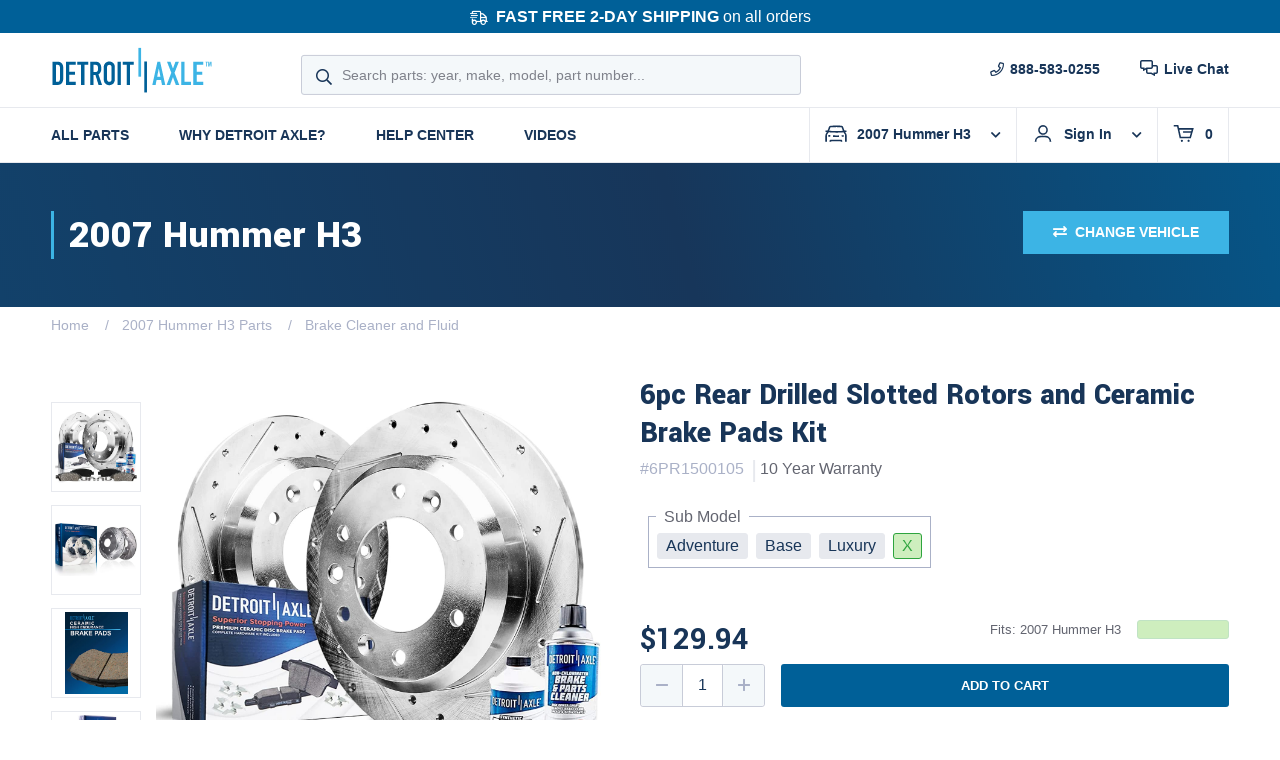

--- FILE ---
content_type: text/html; charset=UTF-8
request_url: https://www.detroitaxle.com/part/2007-hummer-h3/brake_cleaner-brake_fluid/6pc-rear-drilled-slotted-rotors-and-ceramic-brake-pads-kit/6pr1500105/?submodel_name=X
body_size: 48568
content:
<!DOCTYPE html>
<html lang="en-US" dir="ltr">
	<head><script>(function(w,i,g){w[g]=w[g]||[];if(typeof w[g].push=='function')w[g].push(i)})
(window,'AW-11296627771','google_tags_first_party');</script><script async src="/gtageiai/"></script>
			<script>
				window.dataLayer = window.dataLayer || [];
				function gtag(){dataLayer.push(arguments);}
				gtag('js', new Date());
				gtag('set', 'developer_id.dY2E1Nz', true);
				
			</script>
			
		<!-- CHEQ INVOCATION TAG -->
		<script async
		src="https://ob.melvoriando.com/i/13973e39d2ca30df138789043926e251.js"
		data-ch="cheq4ppc" class="ct_clicktrue_94904" data-jsonp="onCheqResponse">
		</script>
		<!-- END CHEQ INVOCATION TAG -->

					<script>
			window.dataLayer = window.dataLayer || [];
			if (window.location.pathname === '/') {
				window.dataLayer.push({ 
					'c8pxPage': 'PAGE_HOME' 
				});
			}
			</script>
			<!-- Google Tag Manager -->
			<script>(function(w,d,s,l,i){w[l]=w[l]||[];w[l].push({'gtm.start':
			new Date().getTime(),event:'gtm.js'});var f=d.getElementsByTagName(s)[0],
			j=d.createElement(s),dl=l!='dataLayer'?'&l='+l:'';j.async=true;j.src=
			'https://www.googletagmanager.com/gtm.js?id='+i+dl;f.parentNode.insertBefore(j,f);
			})(window,document,'script','dataLayer','GTM-M4MFS6H');</script>
			<!-- End Google Tag Manager -->
		
		<script>
			function tagAmazonOrigin() {
				const params = new URLSearchParams(window.location.search);
				if (params.get('utm_source') === 'Amazon' && params.get('utm_medium') === 'Amz-linkout') {
					sessionStorage.setItem('amazon_origin', '1');
				}
			}
			function isAmazonOrigin() {
				return sessionStorage.getItem('amazon_origin') === '1';
			}
			// Check if user is from amazon based on the URL provided by Jarrad
			tagAmazonOrigin();

			!function(w,d,s,t,a){if(w.amzn)return;w.amzn=a=function(){w.amzn.q.push([arguments,(new Date).getTime()])};a.q=[];a.version="0.0";s=d.createElement("script");s.src="https://c.amazon-adsystem.com/aat/amzn.js";s.id="amzn-pixel";s.async=true;t=d.getElementsByTagName("script")[0];t.parentNode.insertBefore(s,t)}(window,document);
			amzn("setRegion", "NA");
			amzn("addTag", "139293ca-16b2-40ea-9b1d-05357c4f11d2");
			if (isAmazonOrigin()) {
				amzn("trackEvent", "PageView");
			}

			// // Checkout page load
			// if (window.location.href.includes('/checkout')) {
			// 	amzn('trackEvent', 'Checkout');
			// }

			// // Off-AmazonPurchases - order received page
			// if (window.location.href.includes('/order-received')) {
			// 	function getCartTotal() {
			// 		const totalRow = document.querySelector('tr.cart-subtotal.order-total');
			// 		if (!totalRow) return null;

			// 		const amountElement = totalRow.querySelector('span.woocommerce-Price-amount');
			// 		if (!amountElement) return null;

			// 		const totalText = amountElement.textContent;
			// 		const totalNumber = parseFloat(totalText.replace(/[^0-9.]/g, ''));

			// 		return isNaN(totalNumber) ? null : totalNumber;
			// 	}

			// 	function getTotalCartItemQuantity() {
			// 		const quantityElements = document.querySelectorAll('.cfw-cart-item-quantity-bubble');

			// 		const total = Array.from(quantityElements).reduce((sum, el) => {
			// 			const text = el.textContent.trim();
			// 			const num = parseInt(text, 10);
			// 			return isNaN(num) ? sum : sum + num;
			// 		}, 0);

			// 		return total;
			// 	}

			// 	const total = getCartTotal();
			// 	const totalQuantity = getTotalCartItemQuantity();
			// 	amzn('trackEvent', 'Off-AmazonPurchases', {
			// 		value: total,
			// 		currencyCode: "USD",
			// 		unitsSold: totalQuantity
			// 	});
			// }

			// Sign up event
			if (window.location.href.includes('/verification') && isAmazonOrigin()) {
				amzn('trackEvent', 'Signup');
			}

			var newsletterCta = document.getElementById('newsletter-cta');
			if (newsletterCta) {
				newsletterCta.addEventListener('click', function(){
					if (isAmazonOrigin()) {
						amzn('trackEvent', 'Subscribe');
					}
				});
			}

			var searchEl = document.getElementById('search');
			if (searchEl) {
				searchEl.addEventListener('click', function(){
					if (isAmazonOrigin()) {
						amzn('trackEvent', 'Search');
					}
				});
			}
		</script>
		<noscript>
			<img src="https://s.amazon-adsystem.com/iu3?pid=57b7e4c2-a7e8-40a5-a771-4c928930ee8d&event=PageView" width="1" height="1" border="0">
		</noscript>

		<!-- Microsoft Clarity Code -->
		<script type="text/javascript">
			(function(c,l,a,r,i,t,y){
				c[a]=c[a]||function(){(c[a].q=c[a].q||[]).push(arguments)};
				t=l.createElement(r);t.async=1;t.src="https://www.clarity.ms/tag/"+i;
				y=l.getElementsByTagName(r)[0];y.parentNode.insertBefore(t,y);
			})(window, document, "clarity", "script", "tj3nr3d2e1");
		</script>
		
		<title>2007 Hummer H3 6pc Rear Drilled Slotted Rotors and Ceramic Brake Pads Kit</title>
		<meta charset="UTF-8" /><script type="text/javascript">(window.NREUM||(NREUM={})).init={privacy:{cookies_enabled:true},ajax:{deny_list:["bam.nr-data.net"]},feature_flags:["soft_nav"],distributed_tracing:{enabled:true}};(window.NREUM||(NREUM={})).loader_config={agentID:"1120031147",accountID:"3391377",trustKey:"3391377",xpid:"VwUOUFVUDxAJU1ZWAQMHUlw=",licenseKey:"NRJS-e32875ab935c71b1703",applicationID:"977462048",browserID:"1120031147"};;/*! For license information please see nr-loader-spa-1.308.0.min.js.LICENSE.txt */
(()=>{var e,t,r={384:(e,t,r)=>{"use strict";r.d(t,{NT:()=>a,US:()=>u,Zm:()=>o,bQ:()=>d,dV:()=>c,pV:()=>l});var n=r(6154),i=r(1863),s=r(1910);const a={beacon:"bam.nr-data.net",errorBeacon:"bam.nr-data.net"};function o(){return n.gm.NREUM||(n.gm.NREUM={}),void 0===n.gm.newrelic&&(n.gm.newrelic=n.gm.NREUM),n.gm.NREUM}function c(){let e=o();return e.o||(e.o={ST:n.gm.setTimeout,SI:n.gm.setImmediate||n.gm.setInterval,CT:n.gm.clearTimeout,XHR:n.gm.XMLHttpRequest,REQ:n.gm.Request,EV:n.gm.Event,PR:n.gm.Promise,MO:n.gm.MutationObserver,FETCH:n.gm.fetch,WS:n.gm.WebSocket},(0,s.i)(...Object.values(e.o))),e}function d(e,t){let r=o();r.initializedAgents??={},t.initializedAt={ms:(0,i.t)(),date:new Date},r.initializedAgents[e]=t}function u(e,t){o()[e]=t}function l(){return function(){let e=o();const t=e.info||{};e.info={beacon:a.beacon,errorBeacon:a.errorBeacon,...t}}(),function(){let e=o();const t=e.init||{};e.init={...t}}(),c(),function(){let e=o();const t=e.loader_config||{};e.loader_config={...t}}(),o()}},782:(e,t,r)=>{"use strict";r.d(t,{T:()=>n});const n=r(860).K7.pageViewTiming},860:(e,t,r)=>{"use strict";r.d(t,{$J:()=>u,K7:()=>c,P3:()=>d,XX:()=>i,Yy:()=>o,df:()=>s,qY:()=>n,v4:()=>a});const n="events",i="jserrors",s="browser/blobs",a="rum",o="browser/logs",c={ajax:"ajax",genericEvents:"generic_events",jserrors:i,logging:"logging",metrics:"metrics",pageAction:"page_action",pageViewEvent:"page_view_event",pageViewTiming:"page_view_timing",sessionReplay:"session_replay",sessionTrace:"session_trace",softNav:"soft_navigations",spa:"spa"},d={[c.pageViewEvent]:1,[c.pageViewTiming]:2,[c.metrics]:3,[c.jserrors]:4,[c.spa]:5,[c.ajax]:6,[c.sessionTrace]:7,[c.softNav]:8,[c.sessionReplay]:9,[c.logging]:10,[c.genericEvents]:11},u={[c.pageViewEvent]:a,[c.pageViewTiming]:n,[c.ajax]:n,[c.spa]:n,[c.softNav]:n,[c.metrics]:i,[c.jserrors]:i,[c.sessionTrace]:s,[c.sessionReplay]:s,[c.logging]:o,[c.genericEvents]:"ins"}},944:(e,t,r)=>{"use strict";r.d(t,{R:()=>i});var n=r(3241);function i(e,t){"function"==typeof console.debug&&(console.debug("New Relic Warning: https://github.com/newrelic/newrelic-browser-agent/blob/main/docs/warning-codes.md#".concat(e),t),(0,n.W)({agentIdentifier:null,drained:null,type:"data",name:"warn",feature:"warn",data:{code:e,secondary:t}}))}},993:(e,t,r)=>{"use strict";r.d(t,{A$:()=>s,ET:()=>a,TZ:()=>o,p_:()=>i});var n=r(860);const i={ERROR:"ERROR",WARN:"WARN",INFO:"INFO",DEBUG:"DEBUG",TRACE:"TRACE"},s={OFF:0,ERROR:1,WARN:2,INFO:3,DEBUG:4,TRACE:5},a="log",o=n.K7.logging},1541:(e,t,r)=>{"use strict";r.d(t,{U:()=>i,f:()=>n});const n={MFE:"MFE",BA:"BA"};function i(e,t){if(2!==t?.harvestEndpointVersion)return{};const r=t.agentRef.runtime.appMetadata.agents[0].entityGuid;return e?{"source.id":e.id,"source.name":e.name,"source.type":e.type,"parent.id":e.parent?.id||r,"parent.type":e.parent?.type||n.BA}:{"entity.guid":r,appId:t.agentRef.info.applicationID}}},1687:(e,t,r)=>{"use strict";r.d(t,{Ak:()=>d,Ze:()=>h,x3:()=>u});var n=r(3241),i=r(7836),s=r(3606),a=r(860),o=r(2646);const c={};function d(e,t){const r={staged:!1,priority:a.P3[t]||0};l(e),c[e].get(t)||c[e].set(t,r)}function u(e,t){e&&c[e]&&(c[e].get(t)&&c[e].delete(t),p(e,t,!1),c[e].size&&f(e))}function l(e){if(!e)throw new Error("agentIdentifier required");c[e]||(c[e]=new Map)}function h(e="",t="feature",r=!1){if(l(e),!e||!c[e].get(t)||r)return p(e,t);c[e].get(t).staged=!0,f(e)}function f(e){const t=Array.from(c[e]);t.every(([e,t])=>t.staged)&&(t.sort((e,t)=>e[1].priority-t[1].priority),t.forEach(([t])=>{c[e].delete(t),p(e,t)}))}function p(e,t,r=!0){const a=e?i.ee.get(e):i.ee,c=s.i.handlers;if(!a.aborted&&a.backlog&&c){if((0,n.W)({agentIdentifier:e,type:"lifecycle",name:"drain",feature:t}),r){const e=a.backlog[t],r=c[t];if(r){for(let t=0;e&&t<e.length;++t)g(e[t],r);Object.entries(r).forEach(([e,t])=>{Object.values(t||{}).forEach(t=>{t[0]?.on&&t[0]?.context()instanceof o.y&&t[0].on(e,t[1])})})}}a.isolatedBacklog||delete c[t],a.backlog[t]=null,a.emit("drain-"+t,[])}}function g(e,t){var r=e[1];Object.values(t[r]||{}).forEach(t=>{var r=e[0];if(t[0]===r){var n=t[1],i=e[3],s=e[2];n.apply(i,s)}})}},1738:(e,t,r)=>{"use strict";r.d(t,{U:()=>f,Y:()=>h});var n=r(3241),i=r(9908),s=r(1863),a=r(944),o=r(5701),c=r(3969),d=r(8362),u=r(860),l=r(4261);function h(e,t,r,s){const h=s||r;!h||h[e]&&h[e]!==d.d.prototype[e]||(h[e]=function(){(0,i.p)(c.xV,["API/"+e+"/called"],void 0,u.K7.metrics,r.ee),(0,n.W)({agentIdentifier:r.agentIdentifier,drained:!!o.B?.[r.agentIdentifier],type:"data",name:"api",feature:l.Pl+e,data:{}});try{return t.apply(this,arguments)}catch(e){(0,a.R)(23,e)}})}function f(e,t,r,n,a){const o=e.info;null===r?delete o.jsAttributes[t]:o.jsAttributes[t]=r,(a||null===r)&&(0,i.p)(l.Pl+n,[(0,s.t)(),t,r],void 0,"session",e.ee)}},1741:(e,t,r)=>{"use strict";r.d(t,{W:()=>s});var n=r(944),i=r(4261);class s{#e(e,...t){if(this[e]!==s.prototype[e])return this[e](...t);(0,n.R)(35,e)}addPageAction(e,t){return this.#e(i.hG,e,t)}register(e){return this.#e(i.eY,e)}recordCustomEvent(e,t){return this.#e(i.fF,e,t)}setPageViewName(e,t){return this.#e(i.Fw,e,t)}setCustomAttribute(e,t,r){return this.#e(i.cD,e,t,r)}noticeError(e,t){return this.#e(i.o5,e,t)}setUserId(e,t=!1){return this.#e(i.Dl,e,t)}setApplicationVersion(e){return this.#e(i.nb,e)}setErrorHandler(e){return this.#e(i.bt,e)}addRelease(e,t){return this.#e(i.k6,e,t)}log(e,t){return this.#e(i.$9,e,t)}start(){return this.#e(i.d3)}finished(e){return this.#e(i.BL,e)}recordReplay(){return this.#e(i.CH)}pauseReplay(){return this.#e(i.Tb)}addToTrace(e){return this.#e(i.U2,e)}setCurrentRouteName(e){return this.#e(i.PA,e)}interaction(e){return this.#e(i.dT,e)}wrapLogger(e,t,r){return this.#e(i.Wb,e,t,r)}measure(e,t){return this.#e(i.V1,e,t)}consent(e){return this.#e(i.Pv,e)}}},1863:(e,t,r)=>{"use strict";function n(){return Math.floor(performance.now())}r.d(t,{t:()=>n})},1910:(e,t,r)=>{"use strict";r.d(t,{i:()=>s});var n=r(944);const i=new Map;function s(...e){return e.every(e=>{if(i.has(e))return i.get(e);const t="function"==typeof e?e.toString():"",r=t.includes("[native code]"),s=t.includes("nrWrapper");return r||s||(0,n.R)(64,e?.name||t),i.set(e,r),r})}},2555:(e,t,r)=>{"use strict";r.d(t,{D:()=>o,f:()=>a});var n=r(384),i=r(8122);const s={beacon:n.NT.beacon,errorBeacon:n.NT.errorBeacon,licenseKey:void 0,applicationID:void 0,sa:void 0,queueTime:void 0,applicationTime:void 0,ttGuid:void 0,user:void 0,account:void 0,product:void 0,extra:void 0,jsAttributes:{},userAttributes:void 0,atts:void 0,transactionName:void 0,tNamePlain:void 0};function a(e){try{return!!e.licenseKey&&!!e.errorBeacon&&!!e.applicationID}catch(e){return!1}}const o=e=>(0,i.a)(e,s)},2614:(e,t,r)=>{"use strict";r.d(t,{BB:()=>a,H3:()=>n,g:()=>d,iL:()=>c,tS:()=>o,uh:()=>i,wk:()=>s});const n="NRBA",i="SESSION",s=144e5,a=18e5,o={STARTED:"session-started",PAUSE:"session-pause",RESET:"session-reset",RESUME:"session-resume",UPDATE:"session-update"},c={SAME_TAB:"same-tab",CROSS_TAB:"cross-tab"},d={OFF:0,FULL:1,ERROR:2}},2646:(e,t,r)=>{"use strict";r.d(t,{y:()=>n});class n{constructor(e){this.contextId=e}}},2843:(e,t,r)=>{"use strict";r.d(t,{G:()=>s,u:()=>i});var n=r(3878);function i(e,t=!1,r,i){(0,n.DD)("visibilitychange",function(){if(t)return void("hidden"===document.visibilityState&&e());e(document.visibilityState)},r,i)}function s(e,t,r){(0,n.sp)("pagehide",e,t,r)}},3241:(e,t,r)=>{"use strict";r.d(t,{W:()=>s});var n=r(6154);const i="newrelic";function s(e={}){try{n.gm.dispatchEvent(new CustomEvent(i,{detail:e}))}catch(e){}}},3304:(e,t,r)=>{"use strict";r.d(t,{A:()=>s});var n=r(7836);const i=()=>{const e=new WeakSet;return(t,r)=>{if("object"==typeof r&&null!==r){if(e.has(r))return;e.add(r)}return r}};function s(e){try{return JSON.stringify(e,i())??""}catch(e){try{n.ee.emit("internal-error",[e])}catch(e){}return""}}},3333:(e,t,r)=>{"use strict";r.d(t,{$v:()=>u,TZ:()=>n,Xh:()=>c,Zp:()=>i,kd:()=>d,mq:()=>o,nf:()=>a,qN:()=>s});const n=r(860).K7.genericEvents,i=["auxclick","click","copy","keydown","paste","scrollend"],s=["focus","blur"],a=4,o=1e3,c=2e3,d=["PageAction","UserAction","BrowserPerformance"],u={RESOURCES:"experimental.resources",REGISTER:"register"}},3434:(e,t,r)=>{"use strict";r.d(t,{Jt:()=>s,YM:()=>d});var n=r(7836),i=r(5607);const s="nr@original:".concat(i.W),a=50;var o=Object.prototype.hasOwnProperty,c=!1;function d(e,t){return e||(e=n.ee),r.inPlace=function(e,t,n,i,s){n||(n="");const a="-"===n.charAt(0);for(let o=0;o<t.length;o++){const c=t[o],d=e[c];l(d)||(e[c]=r(d,a?c+n:n,i,c,s))}},r.flag=s,r;function r(t,r,n,c,d){return l(t)?t:(r||(r=""),nrWrapper[s]=t,function(e,t,r){if(Object.defineProperty&&Object.keys)try{return Object.keys(e).forEach(function(r){Object.defineProperty(t,r,{get:function(){return e[r]},set:function(t){return e[r]=t,t}})}),t}catch(e){u([e],r)}for(var n in e)o.call(e,n)&&(t[n]=e[n])}(t,nrWrapper,e),nrWrapper);function nrWrapper(){var s,o,l,h;let f;try{o=this,s=[...arguments],l="function"==typeof n?n(s,o):n||{}}catch(t){u([t,"",[s,o,c],l],e)}i(r+"start",[s,o,c],l,d);const p=performance.now();let g;try{return h=t.apply(o,s),g=performance.now(),h}catch(e){throw g=performance.now(),i(r+"err",[s,o,e],l,d),f=e,f}finally{const e=g-p,t={start:p,end:g,duration:e,isLongTask:e>=a,methodName:c,thrownError:f};t.isLongTask&&i("long-task",[t,o],l,d),i(r+"end",[s,o,h],l,d)}}}function i(r,n,i,s){if(!c||t){var a=c;c=!0;try{e.emit(r,n,i,t,s)}catch(t){u([t,r,n,i],e)}c=a}}}function u(e,t){t||(t=n.ee);try{t.emit("internal-error",e)}catch(e){}}function l(e){return!(e&&"function"==typeof e&&e.apply&&!e[s])}},3606:(e,t,r)=>{"use strict";r.d(t,{i:()=>s});var n=r(9908);s.on=a;var i=s.handlers={};function s(e,t,r,s){a(s||n.d,i,e,t,r)}function a(e,t,r,i,s){s||(s="feature"),e||(e=n.d);var a=t[s]=t[s]||{};(a[r]=a[r]||[]).push([e,i])}},3738:(e,t,r)=>{"use strict";r.d(t,{He:()=>i,Kp:()=>o,Lc:()=>d,Rz:()=>u,TZ:()=>n,bD:()=>s,d3:()=>a,jx:()=>l,sl:()=>h,uP:()=>c});const n=r(860).K7.sessionTrace,i="bstResource",s="resource",a="-start",o="-end",c="fn"+a,d="fn"+o,u="pushState",l=1e3,h=3e4},3785:(e,t,r)=>{"use strict";r.d(t,{R:()=>c,b:()=>d});var n=r(9908),i=r(1863),s=r(860),a=r(3969),o=r(993);function c(e,t,r={},c=o.p_.INFO,d=!0,u,l=(0,i.t)()){(0,n.p)(a.xV,["API/logging/".concat(c.toLowerCase(),"/called")],void 0,s.K7.metrics,e),(0,n.p)(o.ET,[l,t,r,c,d,u],void 0,s.K7.logging,e)}function d(e){return"string"==typeof e&&Object.values(o.p_).some(t=>t===e.toUpperCase().trim())}},3878:(e,t,r)=>{"use strict";function n(e,t){return{capture:e,passive:!1,signal:t}}function i(e,t,r=!1,i){window.addEventListener(e,t,n(r,i))}function s(e,t,r=!1,i){document.addEventListener(e,t,n(r,i))}r.d(t,{DD:()=>s,jT:()=>n,sp:()=>i})},3962:(e,t,r)=>{"use strict";r.d(t,{AM:()=>a,O2:()=>l,OV:()=>s,Qu:()=>h,TZ:()=>c,ih:()=>f,pP:()=>o,t1:()=>u,tC:()=>i,wD:()=>d});var n=r(860);const i=["click","keydown","submit"],s="popstate",a="api",o="initialPageLoad",c=n.K7.softNav,d=5e3,u=500,l={INITIAL_PAGE_LOAD:"",ROUTE_CHANGE:1,UNSPECIFIED:2},h={INTERACTION:1,AJAX:2,CUSTOM_END:3,CUSTOM_TRACER:4},f={IP:"in progress",PF:"pending finish",FIN:"finished",CAN:"cancelled"}},3969:(e,t,r)=>{"use strict";r.d(t,{TZ:()=>n,XG:()=>o,rs:()=>i,xV:()=>a,z_:()=>s});const n=r(860).K7.metrics,i="sm",s="cm",a="storeSupportabilityMetrics",o="storeEventMetrics"},4234:(e,t,r)=>{"use strict";r.d(t,{W:()=>s});var n=r(7836),i=r(1687);class s{constructor(e,t){this.agentIdentifier=e,this.ee=n.ee.get(e),this.featureName=t,this.blocked=!1}deregisterDrain(){(0,i.x3)(this.agentIdentifier,this.featureName)}}},4261:(e,t,r)=>{"use strict";r.d(t,{$9:()=>u,BL:()=>c,CH:()=>p,Dl:()=>R,Fw:()=>w,PA:()=>v,Pl:()=>n,Pv:()=>A,Tb:()=>h,U2:()=>a,V1:()=>E,Wb:()=>T,bt:()=>y,cD:()=>b,d3:()=>x,dT:()=>d,eY:()=>g,fF:()=>f,hG:()=>s,hw:()=>i,k6:()=>o,nb:()=>m,o5:()=>l});const n="api-",i=n+"ixn-",s="addPageAction",a="addToTrace",o="addRelease",c="finished",d="interaction",u="log",l="noticeError",h="pauseReplay",f="recordCustomEvent",p="recordReplay",g="register",m="setApplicationVersion",v="setCurrentRouteName",b="setCustomAttribute",y="setErrorHandler",w="setPageViewName",R="setUserId",x="start",T="wrapLogger",E="measure",A="consent"},5205:(e,t,r)=>{"use strict";r.d(t,{j:()=>S});var n=r(384),i=r(1741);var s=r(2555),a=r(3333);const o=e=>{if(!e||"string"!=typeof e)return!1;try{document.createDocumentFragment().querySelector(e)}catch{return!1}return!0};var c=r(2614),d=r(944),u=r(8122);const l="[data-nr-mask]",h=e=>(0,u.a)(e,(()=>{const e={feature_flags:[],experimental:{allow_registered_children:!1,resources:!1},mask_selector:"*",block_selector:"[data-nr-block]",mask_input_options:{color:!1,date:!1,"datetime-local":!1,email:!1,month:!1,number:!1,range:!1,search:!1,tel:!1,text:!1,time:!1,url:!1,week:!1,textarea:!1,select:!1,password:!0}};return{ajax:{deny_list:void 0,block_internal:!0,enabled:!0,autoStart:!0},api:{get allow_registered_children(){return e.feature_flags.includes(a.$v.REGISTER)||e.experimental.allow_registered_children},set allow_registered_children(t){e.experimental.allow_registered_children=t},duplicate_registered_data:!1},browser_consent_mode:{enabled:!1},distributed_tracing:{enabled:void 0,exclude_newrelic_header:void 0,cors_use_newrelic_header:void 0,cors_use_tracecontext_headers:void 0,allowed_origins:void 0},get feature_flags(){return e.feature_flags},set feature_flags(t){e.feature_flags=t},generic_events:{enabled:!0,autoStart:!0},harvest:{interval:30},jserrors:{enabled:!0,autoStart:!0},logging:{enabled:!0,autoStart:!0},metrics:{enabled:!0,autoStart:!0},obfuscate:void 0,page_action:{enabled:!0},page_view_event:{enabled:!0,autoStart:!0},page_view_timing:{enabled:!0,autoStart:!0},performance:{capture_marks:!1,capture_measures:!1,capture_detail:!0,resources:{get enabled(){return e.feature_flags.includes(a.$v.RESOURCES)||e.experimental.resources},set enabled(t){e.experimental.resources=t},asset_types:[],first_party_domains:[],ignore_newrelic:!0}},privacy:{cookies_enabled:!0},proxy:{assets:void 0,beacon:void 0},session:{expiresMs:c.wk,inactiveMs:c.BB},session_replay:{autoStart:!0,enabled:!1,preload:!1,sampling_rate:10,error_sampling_rate:100,collect_fonts:!1,inline_images:!1,fix_stylesheets:!0,mask_all_inputs:!0,get mask_text_selector(){return e.mask_selector},set mask_text_selector(t){o(t)?e.mask_selector="".concat(t,",").concat(l):""===t||null===t?e.mask_selector=l:(0,d.R)(5,t)},get block_class(){return"nr-block"},get ignore_class(){return"nr-ignore"},get mask_text_class(){return"nr-mask"},get block_selector(){return e.block_selector},set block_selector(t){o(t)?e.block_selector+=",".concat(t):""!==t&&(0,d.R)(6,t)},get mask_input_options(){return e.mask_input_options},set mask_input_options(t){t&&"object"==typeof t?e.mask_input_options={...t,password:!0}:(0,d.R)(7,t)}},session_trace:{enabled:!0,autoStart:!0},soft_navigations:{enabled:!0,autoStart:!0},spa:{enabled:!0,autoStart:!0},ssl:void 0,user_actions:{enabled:!0,elementAttributes:["id","className","tagName","type"]}}})());var f=r(6154),p=r(9324);let g=0;const m={buildEnv:p.F3,distMethod:p.Xs,version:p.xv,originTime:f.WN},v={consented:!1},b={appMetadata:{},get consented(){return this.session?.state?.consent||v.consented},set consented(e){v.consented=e},customTransaction:void 0,denyList:void 0,disabled:!1,harvester:void 0,isolatedBacklog:!1,isRecording:!1,loaderType:void 0,maxBytes:3e4,obfuscator:void 0,onerror:void 0,ptid:void 0,releaseIds:{},session:void 0,timeKeeper:void 0,registeredEntities:[],jsAttributesMetadata:{bytes:0},get harvestCount(){return++g}},y=e=>{const t=(0,u.a)(e,b),r=Object.keys(m).reduce((e,t)=>(e[t]={value:m[t],writable:!1,configurable:!0,enumerable:!0},e),{});return Object.defineProperties(t,r)};var w=r(5701);const R=e=>{const t=e.startsWith("http");e+="/",r.p=t?e:"https://"+e};var x=r(7836),T=r(3241);const E={accountID:void 0,trustKey:void 0,agentID:void 0,licenseKey:void 0,applicationID:void 0,xpid:void 0},A=e=>(0,u.a)(e,E),_=new Set;function S(e,t={},r,a){let{init:o,info:c,loader_config:d,runtime:u={},exposed:l=!0}=t;if(!c){const e=(0,n.pV)();o=e.init,c=e.info,d=e.loader_config}e.init=h(o||{}),e.loader_config=A(d||{}),c.jsAttributes??={},f.bv&&(c.jsAttributes.isWorker=!0),e.info=(0,s.D)(c);const p=e.init,g=[c.beacon,c.errorBeacon];_.has(e.agentIdentifier)||(p.proxy.assets&&(R(p.proxy.assets),g.push(p.proxy.assets)),p.proxy.beacon&&g.push(p.proxy.beacon),e.beacons=[...g],function(e){const t=(0,n.pV)();Object.getOwnPropertyNames(i.W.prototype).forEach(r=>{const n=i.W.prototype[r];if("function"!=typeof n||"constructor"===n)return;let s=t[r];e[r]&&!1!==e.exposed&&"micro-agent"!==e.runtime?.loaderType&&(t[r]=(...t)=>{const n=e[r](...t);return s?s(...t):n})})}(e),(0,n.US)("activatedFeatures",w.B)),u.denyList=[...p.ajax.deny_list||[],...p.ajax.block_internal?g:[]],u.ptid=e.agentIdentifier,u.loaderType=r,e.runtime=y(u),_.has(e.agentIdentifier)||(e.ee=x.ee.get(e.agentIdentifier),e.exposed=l,(0,T.W)({agentIdentifier:e.agentIdentifier,drained:!!w.B?.[e.agentIdentifier],type:"lifecycle",name:"initialize",feature:void 0,data:e.config})),_.add(e.agentIdentifier)}},5270:(e,t,r)=>{"use strict";r.d(t,{Aw:()=>a,SR:()=>s,rF:()=>o});var n=r(384),i=r(7767);function s(e){return!!(0,n.dV)().o.MO&&(0,i.V)(e)&&!0===e?.session_trace.enabled}function a(e){return!0===e?.session_replay.preload&&s(e)}function o(e,t){try{if("string"==typeof t?.type){if("password"===t.type.toLowerCase())return"*".repeat(e?.length||0);if(void 0!==t?.dataset?.nrUnmask||t?.classList?.contains("nr-unmask"))return e}}catch(e){}return"string"==typeof e?e.replace(/[\S]/g,"*"):"*".repeat(e?.length||0)}},5289:(e,t,r)=>{"use strict";r.d(t,{GG:()=>a,Qr:()=>c,sB:()=>o});var n=r(3878),i=r(6389);function s(){return"undefined"==typeof document||"complete"===document.readyState}function a(e,t){if(s())return e();const r=(0,i.J)(e),a=setInterval(()=>{s()&&(clearInterval(a),r())},500);(0,n.sp)("load",r,t)}function o(e){if(s())return e();(0,n.DD)("DOMContentLoaded",e)}function c(e){if(s())return e();(0,n.sp)("popstate",e)}},5607:(e,t,r)=>{"use strict";r.d(t,{W:()=>n});const n=(0,r(9566).bz)()},5701:(e,t,r)=>{"use strict";r.d(t,{B:()=>s,t:()=>a});var n=r(3241);const i=new Set,s={};function a(e,t){const r=t.agentIdentifier;s[r]??={},e&&"object"==typeof e&&(i.has(r)||(t.ee.emit("rumresp",[e]),s[r]=e,i.add(r),(0,n.W)({agentIdentifier:r,loaded:!0,drained:!0,type:"lifecycle",name:"load",feature:void 0,data:e})))}},6154:(e,t,r)=>{"use strict";r.d(t,{OF:()=>d,RI:()=>i,WN:()=>h,bv:()=>s,eN:()=>f,gm:()=>a,lR:()=>l,m:()=>c,mw:()=>o,sb:()=>u});var n=r(1863);const i="undefined"!=typeof window&&!!window.document,s="undefined"!=typeof WorkerGlobalScope&&("undefined"!=typeof self&&self instanceof WorkerGlobalScope&&self.navigator instanceof WorkerNavigator||"undefined"!=typeof globalThis&&globalThis instanceof WorkerGlobalScope&&globalThis.navigator instanceof WorkerNavigator),a=i?window:"undefined"!=typeof WorkerGlobalScope&&("undefined"!=typeof self&&self instanceof WorkerGlobalScope&&self||"undefined"!=typeof globalThis&&globalThis instanceof WorkerGlobalScope&&globalThis),o=Boolean("hidden"===a?.document?.visibilityState),c=""+a?.location,d=/iPad|iPhone|iPod/.test(a.navigator?.userAgent),u=d&&"undefined"==typeof SharedWorker,l=(()=>{const e=a.navigator?.userAgent?.match(/Firefox[/\s](\d+\.\d+)/);return Array.isArray(e)&&e.length>=2?+e[1]:0})(),h=Date.now()-(0,n.t)(),f=()=>"undefined"!=typeof PerformanceNavigationTiming&&a?.performance?.getEntriesByType("navigation")?.[0]?.responseStart},6344:(e,t,r)=>{"use strict";r.d(t,{BB:()=>u,Qb:()=>l,TZ:()=>i,Ug:()=>a,Vh:()=>s,_s:()=>o,bc:()=>d,yP:()=>c});var n=r(2614);const i=r(860).K7.sessionReplay,s="errorDuringReplay",a=.12,o={DomContentLoaded:0,Load:1,FullSnapshot:2,IncrementalSnapshot:3,Meta:4,Custom:5},c={[n.g.ERROR]:15e3,[n.g.FULL]:3e5,[n.g.OFF]:0},d={RESET:{message:"Session was reset",sm:"Reset"},IMPORT:{message:"Recorder failed to import",sm:"Import"},TOO_MANY:{message:"429: Too Many Requests",sm:"Too-Many"},TOO_BIG:{message:"Payload was too large",sm:"Too-Big"},CROSS_TAB:{message:"Session Entity was set to OFF on another tab",sm:"Cross-Tab"},ENTITLEMENTS:{message:"Session Replay is not allowed and will not be started",sm:"Entitlement"}},u=5e3,l={API:"api",RESUME:"resume",SWITCH_TO_FULL:"switchToFull",INITIALIZE:"initialize",PRELOAD:"preload"}},6389:(e,t,r)=>{"use strict";function n(e,t=500,r={}){const n=r?.leading||!1;let i;return(...r)=>{n&&void 0===i&&(e.apply(this,r),i=setTimeout(()=>{i=clearTimeout(i)},t)),n||(clearTimeout(i),i=setTimeout(()=>{e.apply(this,r)},t))}}function i(e){let t=!1;return(...r)=>{t||(t=!0,e.apply(this,r))}}r.d(t,{J:()=>i,s:()=>n})},6630:(e,t,r)=>{"use strict";r.d(t,{T:()=>n});const n=r(860).K7.pageViewEvent},6774:(e,t,r)=>{"use strict";r.d(t,{T:()=>n});const n=r(860).K7.jserrors},7295:(e,t,r)=>{"use strict";r.d(t,{Xv:()=>a,gX:()=>i,iW:()=>s});var n=[];function i(e){if(!e||s(e))return!1;if(0===n.length)return!0;if("*"===n[0].hostname)return!1;for(var t=0;t<n.length;t++){var r=n[t];if(r.hostname.test(e.hostname)&&r.pathname.test(e.pathname))return!1}return!0}function s(e){return void 0===e.hostname}function a(e){if(n=[],e&&e.length)for(var t=0;t<e.length;t++){let r=e[t];if(!r)continue;if("*"===r)return void(n=[{hostname:"*"}]);0===r.indexOf("http://")?r=r.substring(7):0===r.indexOf("https://")&&(r=r.substring(8));const i=r.indexOf("/");let s,a;i>0?(s=r.substring(0,i),a=r.substring(i)):(s=r,a="*");let[c]=s.split(":");n.push({hostname:o(c),pathname:o(a,!0)})}}function o(e,t=!1){const r=e.replace(/[.+?^${}()|[\]\\]/g,e=>"\\"+e).replace(/\*/g,".*?");return new RegExp((t?"^":"")+r+"$")}},7485:(e,t,r)=>{"use strict";r.d(t,{D:()=>i});var n=r(6154);function i(e){if(0===(e||"").indexOf("data:"))return{protocol:"data"};try{const t=new URL(e,location.href),r={port:t.port,hostname:t.hostname,pathname:t.pathname,search:t.search,protocol:t.protocol.slice(0,t.protocol.indexOf(":")),sameOrigin:t.protocol===n.gm?.location?.protocol&&t.host===n.gm?.location?.host};return r.port&&""!==r.port||("http:"===t.protocol&&(r.port="80"),"https:"===t.protocol&&(r.port="443")),r.pathname&&""!==r.pathname?r.pathname.startsWith("/")||(r.pathname="/".concat(r.pathname)):r.pathname="/",r}catch(e){return{}}}},7699:(e,t,r)=>{"use strict";r.d(t,{It:()=>s,KC:()=>o,No:()=>i,qh:()=>a});var n=r(860);const i=16e3,s=1e6,a="SESSION_ERROR",o={[n.K7.logging]:!0,[n.K7.genericEvents]:!1,[n.K7.jserrors]:!1,[n.K7.ajax]:!1}},7767:(e,t,r)=>{"use strict";r.d(t,{V:()=>i});var n=r(6154);const i=e=>n.RI&&!0===e?.privacy.cookies_enabled},7836:(e,t,r)=>{"use strict";r.d(t,{P:()=>o,ee:()=>c});var n=r(384),i=r(8990),s=r(2646),a=r(5607);const o="nr@context:".concat(a.W),c=function e(t,r){var n={},a={},u={},l=!1;try{l=16===r.length&&d.initializedAgents?.[r]?.runtime.isolatedBacklog}catch(e){}var h={on:p,addEventListener:p,removeEventListener:function(e,t){var r=n[e];if(!r)return;for(var i=0;i<r.length;i++)r[i]===t&&r.splice(i,1)},emit:function(e,r,n,i,s){!1!==s&&(s=!0);if(c.aborted&&!i)return;t&&s&&t.emit(e,r,n);var o=f(n);g(e).forEach(e=>{e.apply(o,r)});var d=v()[a[e]];d&&d.push([h,e,r,o]);return o},get:m,listeners:g,context:f,buffer:function(e,t){const r=v();if(t=t||"feature",h.aborted)return;Object.entries(e||{}).forEach(([e,n])=>{a[n]=t,t in r||(r[t]=[])})},abort:function(){h._aborted=!0,Object.keys(h.backlog).forEach(e=>{delete h.backlog[e]})},isBuffering:function(e){return!!v()[a[e]]},debugId:r,backlog:l?{}:t&&"object"==typeof t.backlog?t.backlog:{},isolatedBacklog:l};return Object.defineProperty(h,"aborted",{get:()=>{let e=h._aborted||!1;return e||(t&&(e=t.aborted),e)}}),h;function f(e){return e&&e instanceof s.y?e:e?(0,i.I)(e,o,()=>new s.y(o)):new s.y(o)}function p(e,t){n[e]=g(e).concat(t)}function g(e){return n[e]||[]}function m(t){return u[t]=u[t]||e(h,t)}function v(){return h.backlog}}(void 0,"globalEE"),d=(0,n.Zm)();d.ee||(d.ee=c)},8122:(e,t,r)=>{"use strict";r.d(t,{a:()=>i});var n=r(944);function i(e,t){try{if(!e||"object"!=typeof e)return(0,n.R)(3);if(!t||"object"!=typeof t)return(0,n.R)(4);const r=Object.create(Object.getPrototypeOf(t),Object.getOwnPropertyDescriptors(t)),s=0===Object.keys(r).length?e:r;for(let a in s)if(void 0!==e[a])try{if(null===e[a]){r[a]=null;continue}Array.isArray(e[a])&&Array.isArray(t[a])?r[a]=Array.from(new Set([...e[a],...t[a]])):"object"==typeof e[a]&&"object"==typeof t[a]?r[a]=i(e[a],t[a]):r[a]=e[a]}catch(e){r[a]||(0,n.R)(1,e)}return r}catch(e){(0,n.R)(2,e)}}},8139:(e,t,r)=>{"use strict";r.d(t,{u:()=>h});var n=r(7836),i=r(3434),s=r(8990),a=r(6154);const o={},c=a.gm.XMLHttpRequest,d="addEventListener",u="removeEventListener",l="nr@wrapped:".concat(n.P);function h(e){var t=function(e){return(e||n.ee).get("events")}(e);if(o[t.debugId]++)return t;o[t.debugId]=1;var r=(0,i.YM)(t,!0);function h(e){r.inPlace(e,[d,u],"-",p)}function p(e,t){return e[1]}return"getPrototypeOf"in Object&&(a.RI&&f(document,h),c&&f(c.prototype,h),f(a.gm,h)),t.on(d+"-start",function(e,t){var n=e[1];if(null!==n&&("function"==typeof n||"object"==typeof n)&&"newrelic"!==e[0]){var i=(0,s.I)(n,l,function(){var e={object:function(){if("function"!=typeof n.handleEvent)return;return n.handleEvent.apply(n,arguments)},function:n}[typeof n];return e?r(e,"fn-",null,e.name||"anonymous"):n});this.wrapped=e[1]=i}}),t.on(u+"-start",function(e){e[1]=this.wrapped||e[1]}),t}function f(e,t,...r){let n=e;for(;"object"==typeof n&&!Object.prototype.hasOwnProperty.call(n,d);)n=Object.getPrototypeOf(n);n&&t(n,...r)}},8362:(e,t,r)=>{"use strict";r.d(t,{d:()=>s});var n=r(9566),i=r(1741);class s extends i.W{agentIdentifier=(0,n.LA)(16)}},8374:(e,t,r)=>{r.nc=(()=>{try{return document?.currentScript?.nonce}catch(e){}return""})()},8990:(e,t,r)=>{"use strict";r.d(t,{I:()=>i});var n=Object.prototype.hasOwnProperty;function i(e,t,r){if(n.call(e,t))return e[t];var i=r();if(Object.defineProperty&&Object.keys)try{return Object.defineProperty(e,t,{value:i,writable:!0,enumerable:!1}),i}catch(e){}return e[t]=i,i}},9119:(e,t,r)=>{"use strict";r.d(t,{L:()=>s});var n=/([^?#]*)[^#]*(#[^?]*|$).*/,i=/([^?#]*)().*/;function s(e,t){return e?e.replace(t?n:i,"$1$2"):e}},9300:(e,t,r)=>{"use strict";r.d(t,{T:()=>n});const n=r(860).K7.ajax},9324:(e,t,r)=>{"use strict";r.d(t,{AJ:()=>a,F3:()=>i,Xs:()=>s,Yq:()=>o,xv:()=>n});const n="1.308.0",i="PROD",s="CDN",a="@newrelic/rrweb",o="1.0.1"},9566:(e,t,r)=>{"use strict";r.d(t,{LA:()=>o,ZF:()=>c,bz:()=>a,el:()=>d});var n=r(6154);const i="xxxxxxxx-xxxx-4xxx-yxxx-xxxxxxxxxxxx";function s(e,t){return e?15&e[t]:16*Math.random()|0}function a(){const e=n.gm?.crypto||n.gm?.msCrypto;let t,r=0;return e&&e.getRandomValues&&(t=e.getRandomValues(new Uint8Array(30))),i.split("").map(e=>"x"===e?s(t,r++).toString(16):"y"===e?(3&s()|8).toString(16):e).join("")}function o(e){const t=n.gm?.crypto||n.gm?.msCrypto;let r,i=0;t&&t.getRandomValues&&(r=t.getRandomValues(new Uint8Array(e)));const a=[];for(var o=0;o<e;o++)a.push(s(r,i++).toString(16));return a.join("")}function c(){return o(16)}function d(){return o(32)}},9908:(e,t,r)=>{"use strict";r.d(t,{d:()=>n,p:()=>i});var n=r(7836).ee.get("handle");function i(e,t,r,i,s){s?(s.buffer([e],i),s.emit(e,t,r)):(n.buffer([e],i),n.emit(e,t,r))}}},n={};function i(e){var t=n[e];if(void 0!==t)return t.exports;var s=n[e]={exports:{}};return r[e](s,s.exports,i),s.exports}i.m=r,i.d=(e,t)=>{for(var r in t)i.o(t,r)&&!i.o(e,r)&&Object.defineProperty(e,r,{enumerable:!0,get:t[r]})},i.f={},i.e=e=>Promise.all(Object.keys(i.f).reduce((t,r)=>(i.f[r](e,t),t),[])),i.u=e=>({212:"nr-spa-compressor",249:"nr-spa-recorder",478:"nr-spa"}[e]+"-1.308.0.min.js"),i.o=(e,t)=>Object.prototype.hasOwnProperty.call(e,t),e={},t="NRBA-1.308.0.PROD:",i.l=(r,n,s,a)=>{if(e[r])e[r].push(n);else{var o,c;if(void 0!==s)for(var d=document.getElementsByTagName("script"),u=0;u<d.length;u++){var l=d[u];if(l.getAttribute("src")==r||l.getAttribute("data-webpack")==t+s){o=l;break}}if(!o){c=!0;var h={478:"sha512-RSfSVnmHk59T/uIPbdSE0LPeqcEdF4/+XhfJdBuccH5rYMOEZDhFdtnh6X6nJk7hGpzHd9Ujhsy7lZEz/ORYCQ==",249:"sha512-ehJXhmntm85NSqW4MkhfQqmeKFulra3klDyY0OPDUE+sQ3GokHlPh1pmAzuNy//3j4ac6lzIbmXLvGQBMYmrkg==",212:"sha512-B9h4CR46ndKRgMBcK+j67uSR2RCnJfGefU+A7FrgR/k42ovXy5x/MAVFiSvFxuVeEk/pNLgvYGMp1cBSK/G6Fg=="};(o=document.createElement("script")).charset="utf-8",i.nc&&o.setAttribute("nonce",i.nc),o.setAttribute("data-webpack",t+s),o.src=r,0!==o.src.indexOf(window.location.origin+"/")&&(o.crossOrigin="anonymous"),h[a]&&(o.integrity=h[a])}e[r]=[n];var f=(t,n)=>{o.onerror=o.onload=null,clearTimeout(p);var i=e[r];if(delete e[r],o.parentNode&&o.parentNode.removeChild(o),i&&i.forEach(e=>e(n)),t)return t(n)},p=setTimeout(f.bind(null,void 0,{type:"timeout",target:o}),12e4);o.onerror=f.bind(null,o.onerror),o.onload=f.bind(null,o.onload),c&&document.head.appendChild(o)}},i.r=e=>{"undefined"!=typeof Symbol&&Symbol.toStringTag&&Object.defineProperty(e,Symbol.toStringTag,{value:"Module"}),Object.defineProperty(e,"__esModule",{value:!0})},i.p="https://js-agent.newrelic.com/",(()=>{var e={38:0,788:0};i.f.j=(t,r)=>{var n=i.o(e,t)?e[t]:void 0;if(0!==n)if(n)r.push(n[2]);else{var s=new Promise((r,i)=>n=e[t]=[r,i]);r.push(n[2]=s);var a=i.p+i.u(t),o=new Error;i.l(a,r=>{if(i.o(e,t)&&(0!==(n=e[t])&&(e[t]=void 0),n)){var s=r&&("load"===r.type?"missing":r.type),a=r&&r.target&&r.target.src;o.message="Loading chunk "+t+" failed: ("+s+": "+a+")",o.name="ChunkLoadError",o.type=s,o.request=a,n[1](o)}},"chunk-"+t,t)}};var t=(t,r)=>{var n,s,[a,o,c]=r,d=0;if(a.some(t=>0!==e[t])){for(n in o)i.o(o,n)&&(i.m[n]=o[n]);if(c)c(i)}for(t&&t(r);d<a.length;d++)s=a[d],i.o(e,s)&&e[s]&&e[s][0](),e[s]=0},r=self["webpackChunk:NRBA-1.308.0.PROD"]=self["webpackChunk:NRBA-1.308.0.PROD"]||[];r.forEach(t.bind(null,0)),r.push=t.bind(null,r.push.bind(r))})(),(()=>{"use strict";i(8374);var e=i(8362),t=i(860);const r=Object.values(t.K7);var n=i(5205);var s=i(9908),a=i(1863),o=i(4261),c=i(1738);var d=i(1687),u=i(4234),l=i(5289),h=i(6154),f=i(944),p=i(5270),g=i(7767),m=i(6389),v=i(7699);class b extends u.W{constructor(e,t){super(e.agentIdentifier,t),this.agentRef=e,this.abortHandler=void 0,this.featAggregate=void 0,this.loadedSuccessfully=void 0,this.onAggregateImported=new Promise(e=>{this.loadedSuccessfully=e}),this.deferred=Promise.resolve(),!1===e.init[this.featureName].autoStart?this.deferred=new Promise((t,r)=>{this.ee.on("manual-start-all",(0,m.J)(()=>{(0,d.Ak)(e.agentIdentifier,this.featureName),t()}))}):(0,d.Ak)(e.agentIdentifier,t)}importAggregator(e,t,r={}){if(this.featAggregate)return;const n=async()=>{let n;await this.deferred;try{if((0,g.V)(e.init)){const{setupAgentSession:t}=await i.e(478).then(i.bind(i,8766));n=t(e)}}catch(e){(0,f.R)(20,e),this.ee.emit("internal-error",[e]),(0,s.p)(v.qh,[e],void 0,this.featureName,this.ee)}try{if(!this.#t(this.featureName,n,e.init))return(0,d.Ze)(this.agentIdentifier,this.featureName),void this.loadedSuccessfully(!1);const{Aggregate:i}=await t();this.featAggregate=new i(e,r),e.runtime.harvester.initializedAggregates.push(this.featAggregate),this.loadedSuccessfully(!0)}catch(e){(0,f.R)(34,e),this.abortHandler?.(),(0,d.Ze)(this.agentIdentifier,this.featureName,!0),this.loadedSuccessfully(!1),this.ee&&this.ee.abort()}};h.RI?(0,l.GG)(()=>n(),!0):n()}#t(e,r,n){if(this.blocked)return!1;switch(e){case t.K7.sessionReplay:return(0,p.SR)(n)&&!!r;case t.K7.sessionTrace:return!!r;default:return!0}}}var y=i(6630),w=i(2614),R=i(3241);class x extends b{static featureName=y.T;constructor(e){var t;super(e,y.T),this.setupInspectionEvents(e.agentIdentifier),t=e,(0,c.Y)(o.Fw,function(e,r){"string"==typeof e&&("/"!==e.charAt(0)&&(e="/"+e),t.runtime.customTransaction=(r||"http://custom.transaction")+e,(0,s.p)(o.Pl+o.Fw,[(0,a.t)()],void 0,void 0,t.ee))},t),this.importAggregator(e,()=>i.e(478).then(i.bind(i,2467)))}setupInspectionEvents(e){const t=(t,r)=>{t&&(0,R.W)({agentIdentifier:e,timeStamp:t.timeStamp,loaded:"complete"===t.target.readyState,type:"window",name:r,data:t.target.location+""})};(0,l.sB)(e=>{t(e,"DOMContentLoaded")}),(0,l.GG)(e=>{t(e,"load")}),(0,l.Qr)(e=>{t(e,"navigate")}),this.ee.on(w.tS.UPDATE,(t,r)=>{(0,R.W)({agentIdentifier:e,type:"lifecycle",name:"session",data:r})})}}var T=i(384);class E extends e.d{constructor(e){var t;(super(),h.gm)?(this.features={},(0,T.bQ)(this.agentIdentifier,this),this.desiredFeatures=new Set(e.features||[]),this.desiredFeatures.add(x),(0,n.j)(this,e,e.loaderType||"agent"),t=this,(0,c.Y)(o.cD,function(e,r,n=!1){if("string"==typeof e){if(["string","number","boolean"].includes(typeof r)||null===r)return(0,c.U)(t,e,r,o.cD,n);(0,f.R)(40,typeof r)}else(0,f.R)(39,typeof e)},t),function(e){(0,c.Y)(o.Dl,function(t,r=!1){if("string"!=typeof t&&null!==t)return void(0,f.R)(41,typeof t);const n=e.info.jsAttributes["enduser.id"];r&&null!=n&&n!==t?(0,s.p)(o.Pl+"setUserIdAndResetSession",[t],void 0,"session",e.ee):(0,c.U)(e,"enduser.id",t,o.Dl,!0)},e)}(this),function(e){(0,c.Y)(o.nb,function(t){if("string"==typeof t||null===t)return(0,c.U)(e,"application.version",t,o.nb,!1);(0,f.R)(42,typeof t)},e)}(this),function(e){(0,c.Y)(o.d3,function(){e.ee.emit("manual-start-all")},e)}(this),function(e){(0,c.Y)(o.Pv,function(t=!0){if("boolean"==typeof t){if((0,s.p)(o.Pl+o.Pv,[t],void 0,"session",e.ee),e.runtime.consented=t,t){const t=e.features.page_view_event;t.onAggregateImported.then(e=>{const r=t.featAggregate;e&&!r.sentRum&&r.sendRum()})}}else(0,f.R)(65,typeof t)},e)}(this),this.run()):(0,f.R)(21)}get config(){return{info:this.info,init:this.init,loader_config:this.loader_config,runtime:this.runtime}}get api(){return this}run(){try{const e=function(e){const t={};return r.forEach(r=>{t[r]=!!e[r]?.enabled}),t}(this.init),n=[...this.desiredFeatures];n.sort((e,r)=>t.P3[e.featureName]-t.P3[r.featureName]),n.forEach(r=>{if(!e[r.featureName]&&r.featureName!==t.K7.pageViewEvent)return;if(r.featureName===t.K7.spa)return void(0,f.R)(67);const n=function(e){switch(e){case t.K7.ajax:return[t.K7.jserrors];case t.K7.sessionTrace:return[t.K7.ajax,t.K7.pageViewEvent];case t.K7.sessionReplay:return[t.K7.sessionTrace];case t.K7.pageViewTiming:return[t.K7.pageViewEvent];default:return[]}}(r.featureName).filter(e=>!(e in this.features));n.length>0&&(0,f.R)(36,{targetFeature:r.featureName,missingDependencies:n}),this.features[r.featureName]=new r(this)})}catch(e){(0,f.R)(22,e);for(const e in this.features)this.features[e].abortHandler?.();const t=(0,T.Zm)();delete t.initializedAgents[this.agentIdentifier]?.features,delete this.sharedAggregator;return t.ee.get(this.agentIdentifier).abort(),!1}}}var A=i(2843),_=i(782);class S extends b{static featureName=_.T;constructor(e){super(e,_.T),h.RI&&((0,A.u)(()=>(0,s.p)("docHidden",[(0,a.t)()],void 0,_.T,this.ee),!0),(0,A.G)(()=>(0,s.p)("winPagehide",[(0,a.t)()],void 0,_.T,this.ee)),this.importAggregator(e,()=>i.e(478).then(i.bind(i,9917))))}}var O=i(3969);class I extends b{static featureName=O.TZ;constructor(e){super(e,O.TZ),h.RI&&document.addEventListener("securitypolicyviolation",e=>{(0,s.p)(O.xV,["Generic/CSPViolation/Detected"],void 0,this.featureName,this.ee)}),this.importAggregator(e,()=>i.e(478).then(i.bind(i,6555)))}}var N=i(6774),P=i(3878),k=i(3304);class D{constructor(e,t,r,n,i){this.name="UncaughtError",this.message="string"==typeof e?e:(0,k.A)(e),this.sourceURL=t,this.line=r,this.column=n,this.__newrelic=i}}function C(e){return M(e)?e:new D(void 0!==e?.message?e.message:e,e?.filename||e?.sourceURL,e?.lineno||e?.line,e?.colno||e?.col,e?.__newrelic,e?.cause)}function j(e){const t="Unhandled Promise Rejection: ";if(!e?.reason)return;if(M(e.reason)){try{e.reason.message.startsWith(t)||(e.reason.message=t+e.reason.message)}catch(e){}return C(e.reason)}const r=C(e.reason);return(r.message||"").startsWith(t)||(r.message=t+r.message),r}function L(e){if(e.error instanceof SyntaxError&&!/:\d+$/.test(e.error.stack?.trim())){const t=new D(e.message,e.filename,e.lineno,e.colno,e.error.__newrelic,e.cause);return t.name=SyntaxError.name,t}return M(e.error)?e.error:C(e)}function M(e){return e instanceof Error&&!!e.stack}function H(e,r,n,i,o=(0,a.t)()){"string"==typeof e&&(e=new Error(e)),(0,s.p)("err",[e,o,!1,r,n.runtime.isRecording,void 0,i],void 0,t.K7.jserrors,n.ee),(0,s.p)("uaErr",[],void 0,t.K7.genericEvents,n.ee)}var B=i(1541),K=i(993),W=i(3785);function U(e,{customAttributes:t={},level:r=K.p_.INFO}={},n,i,s=(0,a.t)()){(0,W.R)(n.ee,e,t,r,!1,i,s)}function F(e,r,n,i,c=(0,a.t)()){(0,s.p)(o.Pl+o.hG,[c,e,r,i],void 0,t.K7.genericEvents,n.ee)}function V(e,r,n,i,c=(0,a.t)()){const{start:d,end:u,customAttributes:l}=r||{},h={customAttributes:l||{}};if("object"!=typeof h.customAttributes||"string"!=typeof e||0===e.length)return void(0,f.R)(57);const p=(e,t)=>null==e?t:"number"==typeof e?e:e instanceof PerformanceMark?e.startTime:Number.NaN;if(h.start=p(d,0),h.end=p(u,c),Number.isNaN(h.start)||Number.isNaN(h.end))(0,f.R)(57);else{if(h.duration=h.end-h.start,!(h.duration<0))return(0,s.p)(o.Pl+o.V1,[h,e,i],void 0,t.K7.genericEvents,n.ee),h;(0,f.R)(58)}}function G(e,r={},n,i,c=(0,a.t)()){(0,s.p)(o.Pl+o.fF,[c,e,r,i],void 0,t.K7.genericEvents,n.ee)}function z(e){(0,c.Y)(o.eY,function(t){return Y(e,t)},e)}function Y(e,r,n){(0,f.R)(54,"newrelic.register"),r||={},r.type=B.f.MFE,r.licenseKey||=e.info.licenseKey,r.blocked=!1,r.parent=n||{},Array.isArray(r.tags)||(r.tags=[]);const i={};r.tags.forEach(e=>{"name"!==e&&"id"!==e&&(i["source.".concat(e)]=!0)}),r.isolated??=!0;let o=()=>{};const c=e.runtime.registeredEntities;if(!r.isolated){const e=c.find(({metadata:{target:{id:e}}})=>e===r.id&&!r.isolated);if(e)return e}const d=e=>{r.blocked=!0,o=e};function u(e){return"string"==typeof e&&!!e.trim()&&e.trim().length<501||"number"==typeof e}e.init.api.allow_registered_children||d((0,m.J)(()=>(0,f.R)(55))),u(r.id)&&u(r.name)||d((0,m.J)(()=>(0,f.R)(48,r)));const l={addPageAction:(t,n={})=>g(F,[t,{...i,...n},e],r),deregister:()=>{d((0,m.J)(()=>(0,f.R)(68)))},log:(t,n={})=>g(U,[t,{...n,customAttributes:{...i,...n.customAttributes||{}}},e],r),measure:(t,n={})=>g(V,[t,{...n,customAttributes:{...i,...n.customAttributes||{}}},e],r),noticeError:(t,n={})=>g(H,[t,{...i,...n},e],r),register:(t={})=>g(Y,[e,t],l.metadata.target),recordCustomEvent:(t,n={})=>g(G,[t,{...i,...n},e],r),setApplicationVersion:e=>p("application.version",e),setCustomAttribute:(e,t)=>p(e,t),setUserId:e=>p("enduser.id",e),metadata:{customAttributes:i,target:r}},h=()=>(r.blocked&&o(),r.blocked);h()||c.push(l);const p=(e,t)=>{h()||(i[e]=t)},g=(r,n,i)=>{if(h())return;const o=(0,a.t)();(0,s.p)(O.xV,["API/register/".concat(r.name,"/called")],void 0,t.K7.metrics,e.ee);try{if(e.init.api.duplicate_registered_data&&"register"!==r.name){let e=n;if(n[1]instanceof Object){const t={"child.id":i.id,"child.type":i.type};e="customAttributes"in n[1]?[n[0],{...n[1],customAttributes:{...n[1].customAttributes,...t}},...n.slice(2)]:[n[0],{...n[1],...t},...n.slice(2)]}r(...e,void 0,o)}return r(...n,i,o)}catch(e){(0,f.R)(50,e)}};return l}class Z extends b{static featureName=N.T;constructor(e){var t;super(e,N.T),t=e,(0,c.Y)(o.o5,(e,r)=>H(e,r,t),t),function(e){(0,c.Y)(o.bt,function(t){e.runtime.onerror=t},e)}(e),function(e){let t=0;(0,c.Y)(o.k6,function(e,r){++t>10||(this.runtime.releaseIds[e.slice(-200)]=(""+r).slice(-200))},e)}(e),z(e);try{this.removeOnAbort=new AbortController}catch(e){}this.ee.on("internal-error",(t,r)=>{this.abortHandler&&(0,s.p)("ierr",[C(t),(0,a.t)(),!0,{},e.runtime.isRecording,r],void 0,this.featureName,this.ee)}),h.gm.addEventListener("unhandledrejection",t=>{this.abortHandler&&(0,s.p)("err",[j(t),(0,a.t)(),!1,{unhandledPromiseRejection:1},e.runtime.isRecording],void 0,this.featureName,this.ee)},(0,P.jT)(!1,this.removeOnAbort?.signal)),h.gm.addEventListener("error",t=>{this.abortHandler&&(0,s.p)("err",[L(t),(0,a.t)(),!1,{},e.runtime.isRecording],void 0,this.featureName,this.ee)},(0,P.jT)(!1,this.removeOnAbort?.signal)),this.abortHandler=this.#r,this.importAggregator(e,()=>i.e(478).then(i.bind(i,2176)))}#r(){this.removeOnAbort?.abort(),this.abortHandler=void 0}}var q=i(8990);let X=1;function J(e){const t=typeof e;return!e||"object"!==t&&"function"!==t?-1:e===h.gm?0:(0,q.I)(e,"nr@id",function(){return X++})}function Q(e){if("string"==typeof e&&e.length)return e.length;if("object"==typeof e){if("undefined"!=typeof ArrayBuffer&&e instanceof ArrayBuffer&&e.byteLength)return e.byteLength;if("undefined"!=typeof Blob&&e instanceof Blob&&e.size)return e.size;if(!("undefined"!=typeof FormData&&e instanceof FormData))try{return(0,k.A)(e).length}catch(e){return}}}var ee=i(8139),te=i(7836),re=i(3434);const ne={},ie=["open","send"];function se(e){var t=e||te.ee;const r=function(e){return(e||te.ee).get("xhr")}(t);if(void 0===h.gm.XMLHttpRequest)return r;if(ne[r.debugId]++)return r;ne[r.debugId]=1,(0,ee.u)(t);var n=(0,re.YM)(r),i=h.gm.XMLHttpRequest,s=h.gm.MutationObserver,a=h.gm.Promise,o=h.gm.setInterval,c="readystatechange",d=["onload","onerror","onabort","onloadstart","onloadend","onprogress","ontimeout"],u=[],l=h.gm.XMLHttpRequest=function(e){const t=new i(e),s=r.context(t);try{r.emit("new-xhr",[t],s),t.addEventListener(c,(a=s,function(){var e=this;e.readyState>3&&!a.resolved&&(a.resolved=!0,r.emit("xhr-resolved",[],e)),n.inPlace(e,d,"fn-",y)}),(0,P.jT)(!1))}catch(e){(0,f.R)(15,e);try{r.emit("internal-error",[e])}catch(e){}}var a;return t};function p(e,t){n.inPlace(t,["onreadystatechange"],"fn-",y)}if(function(e,t){for(var r in e)t[r]=e[r]}(i,l),l.prototype=i.prototype,n.inPlace(l.prototype,ie,"-xhr-",y),r.on("send-xhr-start",function(e,t){p(e,t),function(e){u.push(e),s&&(g?g.then(b):o?o(b):(m=-m,v.data=m))}(t)}),r.on("open-xhr-start",p),s){var g=a&&a.resolve();if(!o&&!a){var m=1,v=document.createTextNode(m);new s(b).observe(v,{characterData:!0})}}else t.on("fn-end",function(e){e[0]&&e[0].type===c||b()});function b(){for(var e=0;e<u.length;e++)p(0,u[e]);u.length&&(u=[])}function y(e,t){return t}return r}var ae="fetch-",oe=ae+"body-",ce=["arrayBuffer","blob","json","text","formData"],de=h.gm.Request,ue=h.gm.Response,le="prototype";const he={};function fe(e){const t=function(e){return(e||te.ee).get("fetch")}(e);if(!(de&&ue&&h.gm.fetch))return t;if(he[t.debugId]++)return t;function r(e,r,n){var i=e[r];"function"==typeof i&&(e[r]=function(){var e,r=[...arguments],s={};t.emit(n+"before-start",[r],s),s[te.P]&&s[te.P].dt&&(e=s[te.P].dt);var a=i.apply(this,r);return t.emit(n+"start",[r,e],a),a.then(function(e){return t.emit(n+"end",[null,e],a),e},function(e){throw t.emit(n+"end",[e],a),e})})}return he[t.debugId]=1,ce.forEach(e=>{r(de[le],e,oe),r(ue[le],e,oe)}),r(h.gm,"fetch",ae),t.on(ae+"end",function(e,r){var n=this;if(r){var i=r.headers.get("content-length");null!==i&&(n.rxSize=i),t.emit(ae+"done",[null,r],n)}else t.emit(ae+"done",[e],n)}),t}var pe=i(7485),ge=i(9566);class me{constructor(e){this.agentRef=e}generateTracePayload(e){const t=this.agentRef.loader_config;if(!this.shouldGenerateTrace(e)||!t)return null;var r=(t.accountID||"").toString()||null,n=(t.agentID||"").toString()||null,i=(t.trustKey||"").toString()||null;if(!r||!n)return null;var s=(0,ge.ZF)(),a=(0,ge.el)(),o=Date.now(),c={spanId:s,traceId:a,timestamp:o};return(e.sameOrigin||this.isAllowedOrigin(e)&&this.useTraceContextHeadersForCors())&&(c.traceContextParentHeader=this.generateTraceContextParentHeader(s,a),c.traceContextStateHeader=this.generateTraceContextStateHeader(s,o,r,n,i)),(e.sameOrigin&&!this.excludeNewrelicHeader()||!e.sameOrigin&&this.isAllowedOrigin(e)&&this.useNewrelicHeaderForCors())&&(c.newrelicHeader=this.generateTraceHeader(s,a,o,r,n,i)),c}generateTraceContextParentHeader(e,t){return"00-"+t+"-"+e+"-01"}generateTraceContextStateHeader(e,t,r,n,i){return i+"@nr=0-1-"+r+"-"+n+"-"+e+"----"+t}generateTraceHeader(e,t,r,n,i,s){if(!("function"==typeof h.gm?.btoa))return null;var a={v:[0,1],d:{ty:"Browser",ac:n,ap:i,id:e,tr:t,ti:r}};return s&&n!==s&&(a.d.tk=s),btoa((0,k.A)(a))}shouldGenerateTrace(e){return this.agentRef.init?.distributed_tracing?.enabled&&this.isAllowedOrigin(e)}isAllowedOrigin(e){var t=!1;const r=this.agentRef.init?.distributed_tracing;if(e.sameOrigin)t=!0;else if(r?.allowed_origins instanceof Array)for(var n=0;n<r.allowed_origins.length;n++){var i=(0,pe.D)(r.allowed_origins[n]);if(e.hostname===i.hostname&&e.protocol===i.protocol&&e.port===i.port){t=!0;break}}return t}excludeNewrelicHeader(){var e=this.agentRef.init?.distributed_tracing;return!!e&&!!e.exclude_newrelic_header}useNewrelicHeaderForCors(){var e=this.agentRef.init?.distributed_tracing;return!!e&&!1!==e.cors_use_newrelic_header}useTraceContextHeadersForCors(){var e=this.agentRef.init?.distributed_tracing;return!!e&&!!e.cors_use_tracecontext_headers}}var ve=i(9300),be=i(7295);function ye(e){return"string"==typeof e?e:e instanceof(0,T.dV)().o.REQ?e.url:h.gm?.URL&&e instanceof URL?e.href:void 0}var we=["load","error","abort","timeout"],Re=we.length,xe=(0,T.dV)().o.REQ,Te=(0,T.dV)().o.XHR;const Ee="X-NewRelic-App-Data";class Ae extends b{static featureName=ve.T;constructor(e){super(e,ve.T),this.dt=new me(e),this.handler=(e,t,r,n)=>(0,s.p)(e,t,r,n,this.ee);try{const e={xmlhttprequest:"xhr",fetch:"fetch",beacon:"beacon"};h.gm?.performance?.getEntriesByType("resource").forEach(r=>{if(r.initiatorType in e&&0!==r.responseStatus){const n={status:r.responseStatus},i={rxSize:r.transferSize,duration:Math.floor(r.duration),cbTime:0};_e(n,r.name),this.handler("xhr",[n,i,r.startTime,r.responseEnd,e[r.initiatorType]],void 0,t.K7.ajax)}})}catch(e){}fe(this.ee),se(this.ee),function(e,r,n,i){function o(e){var t=this;t.totalCbs=0,t.called=0,t.cbTime=0,t.end=T,t.ended=!1,t.xhrGuids={},t.lastSize=null,t.loadCaptureCalled=!1,t.params=this.params||{},t.metrics=this.metrics||{},t.latestLongtaskEnd=0,e.addEventListener("load",function(r){E(t,e)},(0,P.jT)(!1)),h.lR||e.addEventListener("progress",function(e){t.lastSize=e.loaded},(0,P.jT)(!1))}function c(e){this.params={method:e[0]},_e(this,e[1]),this.metrics={}}function d(t,r){e.loader_config.xpid&&this.sameOrigin&&r.setRequestHeader("X-NewRelic-ID",e.loader_config.xpid);var n=i.generateTracePayload(this.parsedOrigin);if(n){var s=!1;n.newrelicHeader&&(r.setRequestHeader("newrelic",n.newrelicHeader),s=!0),n.traceContextParentHeader&&(r.setRequestHeader("traceparent",n.traceContextParentHeader),n.traceContextStateHeader&&r.setRequestHeader("tracestate",n.traceContextStateHeader),s=!0),s&&(this.dt=n)}}function u(e,t){var n=this.metrics,i=e[0],s=this;if(n&&i){var o=Q(i);o&&(n.txSize=o)}this.startTime=(0,a.t)(),this.body=i,this.listener=function(e){try{"abort"!==e.type||s.loadCaptureCalled||(s.params.aborted=!0),("load"!==e.type||s.called===s.totalCbs&&(s.onloadCalled||"function"!=typeof t.onload)&&"function"==typeof s.end)&&s.end(t)}catch(e){try{r.emit("internal-error",[e])}catch(e){}}};for(var c=0;c<Re;c++)t.addEventListener(we[c],this.listener,(0,P.jT)(!1))}function l(e,t,r){this.cbTime+=e,t?this.onloadCalled=!0:this.called+=1,this.called!==this.totalCbs||!this.onloadCalled&&"function"==typeof r.onload||"function"!=typeof this.end||this.end(r)}function f(e,t){var r=""+J(e)+!!t;this.xhrGuids&&!this.xhrGuids[r]&&(this.xhrGuids[r]=!0,this.totalCbs+=1)}function p(e,t){var r=""+J(e)+!!t;this.xhrGuids&&this.xhrGuids[r]&&(delete this.xhrGuids[r],this.totalCbs-=1)}function g(){this.endTime=(0,a.t)()}function m(e,t){t instanceof Te&&"load"===e[0]&&r.emit("xhr-load-added",[e[1],e[2]],t)}function v(e,t){t instanceof Te&&"load"===e[0]&&r.emit("xhr-load-removed",[e[1],e[2]],t)}function b(e,t,r){t instanceof Te&&("onload"===r&&(this.onload=!0),("load"===(e[0]&&e[0].type)||this.onload)&&(this.xhrCbStart=(0,a.t)()))}function y(e,t){this.xhrCbStart&&r.emit("xhr-cb-time",[(0,a.t)()-this.xhrCbStart,this.onload,t],t)}function w(e){var t,r=e[1]||{};if("string"==typeof e[0]?0===(t=e[0]).length&&h.RI&&(t=""+h.gm.location.href):e[0]&&e[0].url?t=e[0].url:h.gm?.URL&&e[0]&&e[0]instanceof URL?t=e[0].href:"function"==typeof e[0].toString&&(t=e[0].toString()),"string"==typeof t&&0!==t.length){t&&(this.parsedOrigin=(0,pe.D)(t),this.sameOrigin=this.parsedOrigin.sameOrigin);var n=i.generateTracePayload(this.parsedOrigin);if(n&&(n.newrelicHeader||n.traceContextParentHeader))if(e[0]&&e[0].headers)o(e[0].headers,n)&&(this.dt=n);else{var s={};for(var a in r)s[a]=r[a];s.headers=new Headers(r.headers||{}),o(s.headers,n)&&(this.dt=n),e.length>1?e[1]=s:e.push(s)}}function o(e,t){var r=!1;return t.newrelicHeader&&(e.set("newrelic",t.newrelicHeader),r=!0),t.traceContextParentHeader&&(e.set("traceparent",t.traceContextParentHeader),t.traceContextStateHeader&&e.set("tracestate",t.traceContextStateHeader),r=!0),r}}function R(e,t){this.params={},this.metrics={},this.startTime=(0,a.t)(),this.dt=t,e.length>=1&&(this.target=e[0]),e.length>=2&&(this.opts=e[1]);var r=this.opts||{},n=this.target;_e(this,ye(n));var i=(""+(n&&n instanceof xe&&n.method||r.method||"GET")).toUpperCase();this.params.method=i,this.body=r.body,this.txSize=Q(r.body)||0}function x(e,r){if(this.endTime=(0,a.t)(),this.params||(this.params={}),(0,be.iW)(this.params))return;let i;this.params.status=r?r.status:0,"string"==typeof this.rxSize&&this.rxSize.length>0&&(i=+this.rxSize);const s={txSize:this.txSize,rxSize:i,duration:(0,a.t)()-this.startTime};n("xhr",[this.params,s,this.startTime,this.endTime,"fetch"],this,t.K7.ajax)}function T(e){const r=this.params,i=this.metrics;if(!this.ended){this.ended=!0;for(let t=0;t<Re;t++)e.removeEventListener(we[t],this.listener,!1);r.aborted||(0,be.iW)(r)||(i.duration=(0,a.t)()-this.startTime,this.loadCaptureCalled||4!==e.readyState?null==r.status&&(r.status=0):E(this,e),i.cbTime=this.cbTime,n("xhr",[r,i,this.startTime,this.endTime,"xhr"],this,t.K7.ajax))}}function E(e,n){e.params.status=n.status;var i=function(e,t){var r=e.responseType;return"json"===r&&null!==t?t:"arraybuffer"===r||"blob"===r||"json"===r?Q(e.response):"text"===r||""===r||void 0===r?Q(e.responseText):void 0}(n,e.lastSize);if(i&&(e.metrics.rxSize=i),e.sameOrigin&&n.getAllResponseHeaders().indexOf(Ee)>=0){var a=n.getResponseHeader(Ee);a&&((0,s.p)(O.rs,["Ajax/CrossApplicationTracing/Header/Seen"],void 0,t.K7.metrics,r),e.params.cat=a.split(", ").pop())}e.loadCaptureCalled=!0}r.on("new-xhr",o),r.on("open-xhr-start",c),r.on("open-xhr-end",d),r.on("send-xhr-start",u),r.on("xhr-cb-time",l),r.on("xhr-load-added",f),r.on("xhr-load-removed",p),r.on("xhr-resolved",g),r.on("addEventListener-end",m),r.on("removeEventListener-end",v),r.on("fn-end",y),r.on("fetch-before-start",w),r.on("fetch-start",R),r.on("fn-start",b),r.on("fetch-done",x)}(e,this.ee,this.handler,this.dt),this.importAggregator(e,()=>i.e(478).then(i.bind(i,3845)))}}function _e(e,t){var r=(0,pe.D)(t),n=e.params||e;n.hostname=r.hostname,n.port=r.port,n.protocol=r.protocol,n.host=r.hostname+":"+r.port,n.pathname=r.pathname,e.parsedOrigin=r,e.sameOrigin=r.sameOrigin}const Se={},Oe=["pushState","replaceState"];function Ie(e){const t=function(e){return(e||te.ee).get("history")}(e);return!h.RI||Se[t.debugId]++||(Se[t.debugId]=1,(0,re.YM)(t).inPlace(window.history,Oe,"-")),t}var Ne=i(3738);function Pe(e){(0,c.Y)(o.BL,function(r=Date.now()){const n=r-h.WN;n<0&&(0,f.R)(62,r),(0,s.p)(O.XG,[o.BL,{time:n}],void 0,t.K7.metrics,e.ee),e.addToTrace({name:o.BL,start:r,origin:"nr"}),(0,s.p)(o.Pl+o.hG,[n,o.BL],void 0,t.K7.genericEvents,e.ee)},e)}const{He:ke,bD:De,d3:Ce,Kp:je,TZ:Le,Lc:Me,uP:He,Rz:Be}=Ne;class Ke extends b{static featureName=Le;constructor(e){var r;super(e,Le),r=e,(0,c.Y)(o.U2,function(e){if(!(e&&"object"==typeof e&&e.name&&e.start))return;const n={n:e.name,s:e.start-h.WN,e:(e.end||e.start)-h.WN,o:e.origin||"",t:"api"};n.s<0||n.e<0||n.e<n.s?(0,f.R)(61,{start:n.s,end:n.e}):(0,s.p)("bstApi",[n],void 0,t.K7.sessionTrace,r.ee)},r),Pe(e);if(!(0,g.V)(e.init))return void this.deregisterDrain();const n=this.ee;let d;Ie(n),this.eventsEE=(0,ee.u)(n),this.eventsEE.on(He,function(e,t){this.bstStart=(0,a.t)()}),this.eventsEE.on(Me,function(e,r){(0,s.p)("bst",[e[0],r,this.bstStart,(0,a.t)()],void 0,t.K7.sessionTrace,n)}),n.on(Be+Ce,function(e){this.time=(0,a.t)(),this.startPath=location.pathname+location.hash}),n.on(Be+je,function(e){(0,s.p)("bstHist",[location.pathname+location.hash,this.startPath,this.time],void 0,t.K7.sessionTrace,n)});try{d=new PerformanceObserver(e=>{const r=e.getEntries();(0,s.p)(ke,[r],void 0,t.K7.sessionTrace,n)}),d.observe({type:De,buffered:!0})}catch(e){}this.importAggregator(e,()=>i.e(478).then(i.bind(i,6974)),{resourceObserver:d})}}var We=i(6344);class Ue extends b{static featureName=We.TZ;#n;recorder;constructor(e){var r;let n;super(e,We.TZ),r=e,(0,c.Y)(o.CH,function(){(0,s.p)(o.CH,[],void 0,t.K7.sessionReplay,r.ee)},r),function(e){(0,c.Y)(o.Tb,function(){(0,s.p)(o.Tb,[],void 0,t.K7.sessionReplay,e.ee)},e)}(e);try{n=JSON.parse(localStorage.getItem("".concat(w.H3,"_").concat(w.uh)))}catch(e){}(0,p.SR)(e.init)&&this.ee.on(o.CH,()=>this.#i()),this.#s(n)&&this.importRecorder().then(e=>{e.startRecording(We.Qb.PRELOAD,n?.sessionReplayMode)}),this.importAggregator(this.agentRef,()=>i.e(478).then(i.bind(i,6167)),this),this.ee.on("err",e=>{this.blocked||this.agentRef.runtime.isRecording&&(this.errorNoticed=!0,(0,s.p)(We.Vh,[e],void 0,this.featureName,this.ee))})}#s(e){return e&&(e.sessionReplayMode===w.g.FULL||e.sessionReplayMode===w.g.ERROR)||(0,p.Aw)(this.agentRef.init)}importRecorder(){return this.recorder?Promise.resolve(this.recorder):(this.#n??=Promise.all([i.e(478),i.e(249)]).then(i.bind(i,4866)).then(({Recorder:e})=>(this.recorder=new e(this),this.recorder)).catch(e=>{throw this.ee.emit("internal-error",[e]),this.blocked=!0,e}),this.#n)}#i(){this.blocked||(this.featAggregate?this.featAggregate.mode!==w.g.FULL&&this.featAggregate.initializeRecording(w.g.FULL,!0,We.Qb.API):this.importRecorder().then(()=>{this.recorder.startRecording(We.Qb.API,w.g.FULL)}))}}var Fe=i(3962);class Ve extends b{static featureName=Fe.TZ;constructor(e){if(super(e,Fe.TZ),function(e){const r=e.ee.get("tracer");function n(){}(0,c.Y)(o.dT,function(e){return(new n).get("object"==typeof e?e:{})},e);const i=n.prototype={createTracer:function(n,i){var o={},c=this,d="function"==typeof i;return(0,s.p)(O.xV,["API/createTracer/called"],void 0,t.K7.metrics,e.ee),function(){if(r.emit((d?"":"no-")+"fn-start",[(0,a.t)(),c,d],o),d)try{return i.apply(this,arguments)}catch(e){const t="string"==typeof e?new Error(e):e;throw r.emit("fn-err",[arguments,this,t],o),t}finally{r.emit("fn-end",[(0,a.t)()],o)}}}};["actionText","setName","setAttribute","save","ignore","onEnd","getContext","end","get"].forEach(r=>{c.Y.apply(this,[r,function(){return(0,s.p)(o.hw+r,[performance.now(),...arguments],this,t.K7.softNav,e.ee),this},e,i])}),(0,c.Y)(o.PA,function(){(0,s.p)(o.hw+"routeName",[performance.now(),...arguments],void 0,t.K7.softNav,e.ee)},e)}(e),!h.RI||!(0,T.dV)().o.MO)return;const r=Ie(this.ee);try{this.removeOnAbort=new AbortController}catch(e){}Fe.tC.forEach(e=>{(0,P.sp)(e,e=>{l(e)},!0,this.removeOnAbort?.signal)});const n=()=>(0,s.p)("newURL",[(0,a.t)(),""+window.location],void 0,this.featureName,this.ee);r.on("pushState-end",n),r.on("replaceState-end",n),(0,P.sp)(Fe.OV,e=>{l(e),(0,s.p)("newURL",[e.timeStamp,""+window.location],void 0,this.featureName,this.ee)},!0,this.removeOnAbort?.signal);let d=!1;const u=new((0,T.dV)().o.MO)((e,t)=>{d||(d=!0,requestAnimationFrame(()=>{(0,s.p)("newDom",[(0,a.t)()],void 0,this.featureName,this.ee),d=!1}))}),l=(0,m.s)(e=>{"loading"!==document.readyState&&((0,s.p)("newUIEvent",[e],void 0,this.featureName,this.ee),u.observe(document.body,{attributes:!0,childList:!0,subtree:!0,characterData:!0}))},100,{leading:!0});this.abortHandler=function(){this.removeOnAbort?.abort(),u.disconnect(),this.abortHandler=void 0},this.importAggregator(e,()=>i.e(478).then(i.bind(i,4393)),{domObserver:u})}}var Ge=i(3333),ze=i(9119);const Ye={},Ze=new Set;function qe(e){return"string"==typeof e?{type:"string",size:(new TextEncoder).encode(e).length}:e instanceof ArrayBuffer?{type:"ArrayBuffer",size:e.byteLength}:e instanceof Blob?{type:"Blob",size:e.size}:e instanceof DataView?{type:"DataView",size:e.byteLength}:ArrayBuffer.isView(e)?{type:"TypedArray",size:e.byteLength}:{type:"unknown",size:0}}class Xe{constructor(e,t){this.timestamp=(0,a.t)(),this.currentUrl=(0,ze.L)(window.location.href),this.socketId=(0,ge.LA)(8),this.requestedUrl=(0,ze.L)(e),this.requestedProtocols=Array.isArray(t)?t.join(","):t||"",this.openedAt=void 0,this.protocol=void 0,this.extensions=void 0,this.binaryType=void 0,this.messageOrigin=void 0,this.messageCount=0,this.messageBytes=0,this.messageBytesMin=0,this.messageBytesMax=0,this.messageTypes=void 0,this.sendCount=0,this.sendBytes=0,this.sendBytesMin=0,this.sendBytesMax=0,this.sendTypes=void 0,this.closedAt=void 0,this.closeCode=void 0,this.closeReason="unknown",this.closeWasClean=void 0,this.connectedDuration=0,this.hasErrors=void 0}}class $e extends b{static featureName=Ge.TZ;constructor(e){super(e,Ge.TZ);const r=e.init.feature_flags.includes("websockets"),n=[e.init.page_action.enabled,e.init.performance.capture_marks,e.init.performance.capture_measures,e.init.performance.resources.enabled,e.init.user_actions.enabled,r];var d;let u,l;if(d=e,(0,c.Y)(o.hG,(e,t)=>F(e,t,d),d),function(e){(0,c.Y)(o.fF,(t,r)=>G(t,r,e),e)}(e),Pe(e),z(e),function(e){(0,c.Y)(o.V1,(t,r)=>V(t,r,e),e)}(e),r&&(l=function(e){if(!(0,T.dV)().o.WS)return e;const t=e.get("websockets");if(Ye[t.debugId]++)return t;Ye[t.debugId]=1,(0,A.G)(()=>{const e=(0,a.t)();Ze.forEach(r=>{r.nrData.closedAt=e,r.nrData.closeCode=1001,r.nrData.closeReason="Page navigating away",r.nrData.closeWasClean=!1,r.nrData.openedAt&&(r.nrData.connectedDuration=e-r.nrData.openedAt),t.emit("ws",[r.nrData],r)})});class r extends WebSocket{static name="WebSocket";static toString(){return"function WebSocket() { [native code] }"}toString(){return"[object WebSocket]"}get[Symbol.toStringTag](){return r.name}#a(e){(e.__newrelic??={}).socketId=this.nrData.socketId,this.nrData.hasErrors??=!0}constructor(...e){super(...e),this.nrData=new Xe(e[0],e[1]),this.addEventListener("open",()=>{this.nrData.openedAt=(0,a.t)(),["protocol","extensions","binaryType"].forEach(e=>{this.nrData[e]=this[e]}),Ze.add(this)}),this.addEventListener("message",e=>{const{type:t,size:r}=qe(e.data);this.nrData.messageOrigin??=(0,ze.L)(e.origin),this.nrData.messageCount++,this.nrData.messageBytes+=r,this.nrData.messageBytesMin=Math.min(this.nrData.messageBytesMin||1/0,r),this.nrData.messageBytesMax=Math.max(this.nrData.messageBytesMax,r),(this.nrData.messageTypes??"").includes(t)||(this.nrData.messageTypes=this.nrData.messageTypes?"".concat(this.nrData.messageTypes,",").concat(t):t)}),this.addEventListener("close",e=>{this.nrData.closedAt=(0,a.t)(),this.nrData.closeCode=e.code,e.reason&&(this.nrData.closeReason=e.reason),this.nrData.closeWasClean=e.wasClean,this.nrData.connectedDuration=this.nrData.closedAt-this.nrData.openedAt,Ze.delete(this),t.emit("ws",[this.nrData],this)})}addEventListener(e,t,...r){const n=this,i="function"==typeof t?function(...e){try{return t.apply(this,e)}catch(e){throw n.#a(e),e}}:t?.handleEvent?{handleEvent:function(...e){try{return t.handleEvent.apply(t,e)}catch(e){throw n.#a(e),e}}}:t;return super.addEventListener(e,i,...r)}send(e){if(this.readyState===WebSocket.OPEN){const{type:t,size:r}=qe(e);this.nrData.sendCount++,this.nrData.sendBytes+=r,this.nrData.sendBytesMin=Math.min(this.nrData.sendBytesMin||1/0,r),this.nrData.sendBytesMax=Math.max(this.nrData.sendBytesMax,r),(this.nrData.sendTypes??"").includes(t)||(this.nrData.sendTypes=this.nrData.sendTypes?"".concat(this.nrData.sendTypes,",").concat(t):t)}try{return super.send(e)}catch(e){throw this.#a(e),e}}close(...e){try{super.close(...e)}catch(e){throw this.#a(e),e}}}return h.gm.WebSocket=r,t}(this.ee)),h.RI){if(fe(this.ee),se(this.ee),u=Ie(this.ee),e.init.user_actions.enabled){function f(t){const r=(0,pe.D)(t);return e.beacons.includes(r.hostname+":"+r.port)}function p(){u.emit("navChange")}Ge.Zp.forEach(e=>(0,P.sp)(e,e=>(0,s.p)("ua",[e],void 0,this.featureName,this.ee),!0)),Ge.qN.forEach(e=>{const t=(0,m.s)(e=>{(0,s.p)("ua",[e],void 0,this.featureName,this.ee)},500,{leading:!0});(0,P.sp)(e,t)}),h.gm.addEventListener("error",()=>{(0,s.p)("uaErr",[],void 0,t.K7.genericEvents,this.ee)},(0,P.jT)(!1,this.removeOnAbort?.signal)),this.ee.on("open-xhr-start",(e,r)=>{f(e[1])||r.addEventListener("readystatechange",()=>{2===r.readyState&&(0,s.p)("uaXhr",[],void 0,t.K7.genericEvents,this.ee)})}),this.ee.on("fetch-start",e=>{e.length>=1&&!f(ye(e[0]))&&(0,s.p)("uaXhr",[],void 0,t.K7.genericEvents,this.ee)}),u.on("pushState-end",p),u.on("replaceState-end",p),window.addEventListener("hashchange",p,(0,P.jT)(!0,this.removeOnAbort?.signal)),window.addEventListener("popstate",p,(0,P.jT)(!0,this.removeOnAbort?.signal))}if(e.init.performance.resources.enabled&&h.gm.PerformanceObserver?.supportedEntryTypes.includes("resource")){new PerformanceObserver(e=>{e.getEntries().forEach(e=>{(0,s.p)("browserPerformance.resource",[e],void 0,this.featureName,this.ee)})}).observe({type:"resource",buffered:!0})}}r&&l.on("ws",e=>{(0,s.p)("ws-complete",[e],void 0,this.featureName,this.ee)});try{this.removeOnAbort=new AbortController}catch(g){}this.abortHandler=()=>{this.removeOnAbort?.abort(),this.abortHandler=void 0},n.some(e=>e)?this.importAggregator(e,()=>i.e(478).then(i.bind(i,8019))):this.deregisterDrain()}}var Je=i(2646);const Qe=new Map;function et(e,t,r,n,i=!0){if("object"!=typeof t||!t||"string"!=typeof r||!r||"function"!=typeof t[r])return(0,f.R)(29);const s=function(e){return(e||te.ee).get("logger")}(e),a=(0,re.YM)(s),o=new Je.y(te.P);o.level=n.level,o.customAttributes=n.customAttributes,o.autoCaptured=i;const c=t[r]?.[re.Jt]||t[r];return Qe.set(c,o),a.inPlace(t,[r],"wrap-logger-",()=>Qe.get(c)),s}var tt=i(1910);class rt extends b{static featureName=K.TZ;constructor(e){var t;super(e,K.TZ),t=e,(0,c.Y)(o.$9,(e,r)=>U(e,r,t),t),function(e){(0,c.Y)(o.Wb,(t,r,{customAttributes:n={},level:i=K.p_.INFO}={})=>{et(e.ee,t,r,{customAttributes:n,level:i},!1)},e)}(e),z(e);const r=this.ee;["log","error","warn","info","debug","trace"].forEach(e=>{(0,tt.i)(h.gm.console[e]),et(r,h.gm.console,e,{level:"log"===e?"info":e})}),this.ee.on("wrap-logger-end",function([e]){const{level:t,customAttributes:n,autoCaptured:i}=this;(0,W.R)(r,e,n,t,i)}),this.importAggregator(e,()=>i.e(478).then(i.bind(i,5288)))}}new E({features:[Ae,x,S,Ke,Ue,I,Z,$e,rt,Ve],loaderType:"spa"})})()})();</script>
		<link rel="profile" href="http://gmpg.org/xfn/11" />
		<meta name="viewport" content="width=device-width, user-scalable=0, initial-scale=1.0" />
		<link rel="icon" href="https://www.detroitaxle.com/wp-content/themes/detroit-axle/favicon.ico" type="image/x-icon" />
		<link rel="apple-touch-icon" sizes="180x180" href="https://www.detroitaxle.com/wp-content/themes/detroit-axle/apple-touch-icon.png">
		<link rel="icon" type="image/png" sizes="32x32" href="https://www.detroitaxle.com/wp-content/themes/detroit-axle/favicon-32x32.png">
		<link rel="icon" type="image/png" sizes="16x16" href="https://www.detroitaxle.com/wp-content/themes/detroit-axle/favicon-16x16.png">
		<link rel="manifest" href="https://www.detroitaxle.com/wp-content/themes/detroit-axle/site.webmanifest">
		<link rel="mask-icon" href="https://www.detroitaxle.com/wp-content/themes/detroit-axle/safari-pinned-tab.svg" color="#5bbad5">
		<meta name="msapplication-TileColor" content="#2d89ef">
		<meta name="theme-color" content="#ffffff">
		<meta name="google-site-verification" content="S_yN7rAsw6hHIjk0W2LKjd5-CzuYBQVWEiBdQb4kZRY" />
		<link rel="pingback" href="https://www.detroitaxle.com/xmlrpc.php" />
		<link rel="alternate" type="application/rss+xml" title="Detroit Axle" href="https://www.detroitaxle.com/feed/" />
		<link rel="alternate" type="application/atom+xml" title="Detroit Axle" href="https://www.detroitaxle.com/feed/atom/" />
		<meta name='robots' content='index, follow, max-image-preview:large, max-snippet:-1, max-video-preview:-1' />
	<style>img:is([sizes="auto" i], [sizes^="auto," i]) { contain-intrinsic-size: 3000px 1500px }</style>
	
	<!-- This site is optimized with the Yoast SEO Premium plugin v25.7 (Yoast SEO v25.7) - https://yoast.com/wordpress/plugins/seo/ -->
	<meta name="description" content="OEM Replacement - Rear Drilled Rotors and Ceramic Brake Pads Kit" />
	<link rel="canonical" href="https://www.detroitaxle.com/part/2007-hummer-h3/brake_cleaner-brake_fluid/6pc-rear-drilled-slotted-rotors-and-ceramic-brake-pads-kit/6pr1500105/" />
	<meta property="og:locale" content="en_US" />
	<meta property="og:type" content="product" />
	<meta property="og:title" content="6pc Rear Drilled Slotted Rotors and Ceramic Brake Pads Kit" />
	<meta property="og:description" content="OEM Replacement - Rear Drilled Rotors and Ceramic Brake Pads Kit" />
	<meta property="og:url" content="https://www.detroitaxle.com/part/brake_cleaner-brake_fluid/6pc-rear-drilled-slotted-rotors-and-ceramic-brake-pads-kit/6pr1500105/" />
	<meta property="og:site_name" content="Detroit Axle" />
	<meta property="article:modified_time" content="2025-06-26T08:19:25+00:00" />
	<meta name="twitter:card" content="summary_large_image" />
	<meta name="twitter:site" content="@AxleofDearborn" />
	<meta name="twitter:label1" content="Price" />
	<meta name="twitter:data1" content="&#036;129.94" />
	<meta name="twitter:label2" content="Availability" />
	<meta name="twitter:data2" content="In stock" />
	<script type="application/ld+json" class="yoast-schema-graph">{"@context":"https://schema.org","@graph":[{"@type":["WebPage","ItemPage"],"@id":"https://www.detroitaxle.com/part/brake_cleaner-brake_fluid/6pc-rear-drilled-slotted-rotors-and-ceramic-brake-pads-kit/6pr1500105/","url":"https://www.detroitaxle.com/part/brake_cleaner-brake_fluid/6pc-rear-drilled-slotted-rotors-and-ceramic-brake-pads-kit/6pr1500105/","name":"6pc Rear Drilled Slotted Rotors and Ceramic Brake Pads Kit","isPartOf":{"@id":"https://www.detroitaxle.com/#website"},"description":"OEM Replacement - Rear Drilled Rotors and Ceramic Brake Pads Kit","breadcrumb":{"@id":"https://www.detroitaxle.com/part/brake_cleaner-brake_fluid/6pc-rear-drilled-slotted-rotors-and-ceramic-brake-pads-kit/6pr1500105/#breadcrumb"},"inLanguage":"en-US","potentialAction":{"@type":"BuyAction","target":"https://www.detroitaxle.com/part/2007-hummer-h3/brake_cleaner-brake_fluid/6pc-rear-drilled-slotted-rotors-and-ceramic-brake-pads-kit/6pr1500105/"}},{"@type":"BreadcrumbList","@id":"https://www.detroitaxle.com/part/brake_cleaner-brake_fluid/6pc-rear-drilled-slotted-rotors-and-ceramic-brake-pads-kit/6pr1500105/#breadcrumb","itemListElement":[{"@type":"ListItem","position":1,"name":"Home","item":"https://www.detroitaxle.com/"},{"@type":"ListItem","position":2,"name":"Parts","item":"https://www.detroitaxle.com/parts/"},{"@type":"ListItem","position":3,"name":"6pc Rear Drilled Slotted Rotors and Ceramic Brake Pads Kit"}]},{"@type":"WebSite","@id":"https://www.detroitaxle.com/#website","url":"https://www.detroitaxle.com/","name":"Detroit Axle","description":"Largest Automotive Parts Distributors in the Midwest","potentialAction":[{"@type":"SearchAction","target":{"@type":"EntryPoint","urlTemplate":"https://www.detroitaxle.com/?s={search_term_string}"},"query-input":{"@type":"PropertyValueSpecification","valueRequired":true,"valueName":"search_term_string"}}],"inLanguage":"en-US"}]}</script>
	<meta property="product:price:currency" content="USD" />
	<meta property="og:availability" content="instock" />
	<meta property="product:availability" content="instock" />
	<meta property="product:retailer_item_id" content="6PR1500105" />
	<meta property="product:condition" content="new" />
	<meta property="product:price:amount" content="123.44" />
	<!-- / Yoast SEO Premium plugin. -->


<link rel='dns-prefetch' href='//static.klaviyo.com' />
<link rel='dns-prefetch' href='//ajax.googleapis.com' />
<link rel='dns-prefetch' href='//www.detroitaxle.com' />
<link rel='dns-prefetch' href='//fonts.googleapis.com' />
<link rel='dns-prefetch' href='//d1vxm2qfpf42cg.cloudfront.net' />
<script type="text/javascript">
/* <![CDATA[ */
window._wpemojiSettings = {"baseUrl":"https:\/\/s.w.org\/images\/core\/emoji\/16.0.1\/72x72\/","ext":".png","svgUrl":"https:\/\/s.w.org\/images\/core\/emoji\/16.0.1\/svg\/","svgExt":".svg","source":{"concatemoji":"https:\/\/www.detroitaxle.com\/wp-includes\/js\/wp-emoji-release.min.js?ver=6.8.2"}};
/*! This file is auto-generated */
!function(s,n){var o,i,e;function c(e){try{var t={supportTests:e,timestamp:(new Date).valueOf()};sessionStorage.setItem(o,JSON.stringify(t))}catch(e){}}function p(e,t,n){e.clearRect(0,0,e.canvas.width,e.canvas.height),e.fillText(t,0,0);var t=new Uint32Array(e.getImageData(0,0,e.canvas.width,e.canvas.height).data),a=(e.clearRect(0,0,e.canvas.width,e.canvas.height),e.fillText(n,0,0),new Uint32Array(e.getImageData(0,0,e.canvas.width,e.canvas.height).data));return t.every(function(e,t){return e===a[t]})}function u(e,t){e.clearRect(0,0,e.canvas.width,e.canvas.height),e.fillText(t,0,0);for(var n=e.getImageData(16,16,1,1),a=0;a<n.data.length;a++)if(0!==n.data[a])return!1;return!0}function f(e,t,n,a){switch(t){case"flag":return n(e,"\ud83c\udff3\ufe0f\u200d\u26a7\ufe0f","\ud83c\udff3\ufe0f\u200b\u26a7\ufe0f")?!1:!n(e,"\ud83c\udde8\ud83c\uddf6","\ud83c\udde8\u200b\ud83c\uddf6")&&!n(e,"\ud83c\udff4\udb40\udc67\udb40\udc62\udb40\udc65\udb40\udc6e\udb40\udc67\udb40\udc7f","\ud83c\udff4\u200b\udb40\udc67\u200b\udb40\udc62\u200b\udb40\udc65\u200b\udb40\udc6e\u200b\udb40\udc67\u200b\udb40\udc7f");case"emoji":return!a(e,"\ud83e\udedf")}return!1}function g(e,t,n,a){var r="undefined"!=typeof WorkerGlobalScope&&self instanceof WorkerGlobalScope?new OffscreenCanvas(300,150):s.createElement("canvas"),o=r.getContext("2d",{willReadFrequently:!0}),i=(o.textBaseline="top",o.font="600 32px Arial",{});return e.forEach(function(e){i[e]=t(o,e,n,a)}),i}function t(e){var t=s.createElement("script");t.src=e,t.defer=!0,s.head.appendChild(t)}"undefined"!=typeof Promise&&(o="wpEmojiSettingsSupports",i=["flag","emoji"],n.supports={everything:!0,everythingExceptFlag:!0},e=new Promise(function(e){s.addEventListener("DOMContentLoaded",e,{once:!0})}),new Promise(function(t){var n=function(){try{var e=JSON.parse(sessionStorage.getItem(o));if("object"==typeof e&&"number"==typeof e.timestamp&&(new Date).valueOf()<e.timestamp+604800&&"object"==typeof e.supportTests)return e.supportTests}catch(e){}return null}();if(!n){if("undefined"!=typeof Worker&&"undefined"!=typeof OffscreenCanvas&&"undefined"!=typeof URL&&URL.createObjectURL&&"undefined"!=typeof Blob)try{var e="postMessage("+g.toString()+"("+[JSON.stringify(i),f.toString(),p.toString(),u.toString()].join(",")+"));",a=new Blob([e],{type:"text/javascript"}),r=new Worker(URL.createObjectURL(a),{name:"wpTestEmojiSupports"});return void(r.onmessage=function(e){c(n=e.data),r.terminate(),t(n)})}catch(e){}c(n=g(i,f,p,u))}t(n)}).then(function(e){for(var t in e)n.supports[t]=e[t],n.supports.everything=n.supports.everything&&n.supports[t],"flag"!==t&&(n.supports.everythingExceptFlag=n.supports.everythingExceptFlag&&n.supports[t]);n.supports.everythingExceptFlag=n.supports.everythingExceptFlag&&!n.supports.flag,n.DOMReady=!1,n.readyCallback=function(){n.DOMReady=!0}}).then(function(){return e}).then(function(){var e;n.supports.everything||(n.readyCallback(),(e=n.source||{}).concatemoji?t(e.concatemoji):e.wpemoji&&e.twemoji&&(t(e.twemoji),t(e.wpemoji)))}))}((window,document),window._wpemojiSettings);
/* ]]> */
</script>
<link rel='stylesheet' id='cfw-blocks-styles-css' href='https://www.detroitaxle.com/wp-content/plugins/checkout-for-woocommerce/build/css/blocks-styles.css?ver=540cb48d1be171b3b69284627cb4edea' type='text/css' media='all' />
<style id='wp-emoji-styles-inline-css' type='text/css'>

	img.wp-smiley, img.emoji {
		display: inline !important;
		border: none !important;
		box-shadow: none !important;
		height: 1em !important;
		width: 1em !important;
		margin: 0 0.07em !important;
		vertical-align: -0.1em !important;
		background: none !important;
		padding: 0 !important;
	}
</style>
<link rel='stylesheet' id='wp-block-library-css' href='https://www.detroitaxle.com/wp-includes/css/dist/block-library/style.min.css?ver=6.8.2' type='text/css' media='all' />
<style id='classic-theme-styles-inline-css' type='text/css'>
/*! This file is auto-generated */
.wp-block-button__link{color:#fff;background-color:#32373c;border-radius:9999px;box-shadow:none;text-decoration:none;padding:calc(.667em + 2px) calc(1.333em + 2px);font-size:1.125em}.wp-block-file__button{background:#32373c;color:#fff;text-decoration:none}
</style>
<style id='global-styles-inline-css' type='text/css'>
:root{--wp--preset--aspect-ratio--square: 1;--wp--preset--aspect-ratio--4-3: 4/3;--wp--preset--aspect-ratio--3-4: 3/4;--wp--preset--aspect-ratio--3-2: 3/2;--wp--preset--aspect-ratio--2-3: 2/3;--wp--preset--aspect-ratio--16-9: 16/9;--wp--preset--aspect-ratio--9-16: 9/16;--wp--preset--color--black: #000000;--wp--preset--color--cyan-bluish-gray: #abb8c3;--wp--preset--color--white: #ffffff;--wp--preset--color--pale-pink: #f78da7;--wp--preset--color--vivid-red: #cf2e2e;--wp--preset--color--luminous-vivid-orange: #ff6900;--wp--preset--color--luminous-vivid-amber: #fcb900;--wp--preset--color--light-green-cyan: #7bdcb5;--wp--preset--color--vivid-green-cyan: #00d084;--wp--preset--color--pale-cyan-blue: #8ed1fc;--wp--preset--color--vivid-cyan-blue: #0693e3;--wp--preset--color--vivid-purple: #9b51e0;--wp--preset--gradient--vivid-cyan-blue-to-vivid-purple: linear-gradient(135deg,rgba(6,147,227,1) 0%,rgb(155,81,224) 100%);--wp--preset--gradient--light-green-cyan-to-vivid-green-cyan: linear-gradient(135deg,rgb(122,220,180) 0%,rgb(0,208,130) 100%);--wp--preset--gradient--luminous-vivid-amber-to-luminous-vivid-orange: linear-gradient(135deg,rgba(252,185,0,1) 0%,rgba(255,105,0,1) 100%);--wp--preset--gradient--luminous-vivid-orange-to-vivid-red: linear-gradient(135deg,rgba(255,105,0,1) 0%,rgb(207,46,46) 100%);--wp--preset--gradient--very-light-gray-to-cyan-bluish-gray: linear-gradient(135deg,rgb(238,238,238) 0%,rgb(169,184,195) 100%);--wp--preset--gradient--cool-to-warm-spectrum: linear-gradient(135deg,rgb(74,234,220) 0%,rgb(151,120,209) 20%,rgb(207,42,186) 40%,rgb(238,44,130) 60%,rgb(251,105,98) 80%,rgb(254,248,76) 100%);--wp--preset--gradient--blush-light-purple: linear-gradient(135deg,rgb(255,206,236) 0%,rgb(152,150,240) 100%);--wp--preset--gradient--blush-bordeaux: linear-gradient(135deg,rgb(254,205,165) 0%,rgb(254,45,45) 50%,rgb(107,0,62) 100%);--wp--preset--gradient--luminous-dusk: linear-gradient(135deg,rgb(255,203,112) 0%,rgb(199,81,192) 50%,rgb(65,88,208) 100%);--wp--preset--gradient--pale-ocean: linear-gradient(135deg,rgb(255,245,203) 0%,rgb(182,227,212) 50%,rgb(51,167,181) 100%);--wp--preset--gradient--electric-grass: linear-gradient(135deg,rgb(202,248,128) 0%,rgb(113,206,126) 100%);--wp--preset--gradient--midnight: linear-gradient(135deg,rgb(2,3,129) 0%,rgb(40,116,252) 100%);--wp--preset--font-size--small: 13px;--wp--preset--font-size--medium: 20px;--wp--preset--font-size--large: 36px;--wp--preset--font-size--x-large: 42px;--wp--preset--spacing--20: 0.44rem;--wp--preset--spacing--30: 0.67rem;--wp--preset--spacing--40: 1rem;--wp--preset--spacing--50: 1.5rem;--wp--preset--spacing--60: 2.25rem;--wp--preset--spacing--70: 3.38rem;--wp--preset--spacing--80: 5.06rem;--wp--preset--shadow--natural: 6px 6px 9px rgba(0, 0, 0, 0.2);--wp--preset--shadow--deep: 12px 12px 50px rgba(0, 0, 0, 0.4);--wp--preset--shadow--sharp: 6px 6px 0px rgba(0, 0, 0, 0.2);--wp--preset--shadow--outlined: 6px 6px 0px -3px rgba(255, 255, 255, 1), 6px 6px rgba(0, 0, 0, 1);--wp--preset--shadow--crisp: 6px 6px 0px rgba(0, 0, 0, 1);}:where(.is-layout-flex){gap: 0.5em;}:where(.is-layout-grid){gap: 0.5em;}body .is-layout-flex{display: flex;}.is-layout-flex{flex-wrap: wrap;align-items: center;}.is-layout-flex > :is(*, div){margin: 0;}body .is-layout-grid{display: grid;}.is-layout-grid > :is(*, div){margin: 0;}:where(.wp-block-columns.is-layout-flex){gap: 2em;}:where(.wp-block-columns.is-layout-grid){gap: 2em;}:where(.wp-block-post-template.is-layout-flex){gap: 1.25em;}:where(.wp-block-post-template.is-layout-grid){gap: 1.25em;}.has-black-color{color: var(--wp--preset--color--black) !important;}.has-cyan-bluish-gray-color{color: var(--wp--preset--color--cyan-bluish-gray) !important;}.has-white-color{color: var(--wp--preset--color--white) !important;}.has-pale-pink-color{color: var(--wp--preset--color--pale-pink) !important;}.has-vivid-red-color{color: var(--wp--preset--color--vivid-red) !important;}.has-luminous-vivid-orange-color{color: var(--wp--preset--color--luminous-vivid-orange) !important;}.has-luminous-vivid-amber-color{color: var(--wp--preset--color--luminous-vivid-amber) !important;}.has-light-green-cyan-color{color: var(--wp--preset--color--light-green-cyan) !important;}.has-vivid-green-cyan-color{color: var(--wp--preset--color--vivid-green-cyan) !important;}.has-pale-cyan-blue-color{color: var(--wp--preset--color--pale-cyan-blue) !important;}.has-vivid-cyan-blue-color{color: var(--wp--preset--color--vivid-cyan-blue) !important;}.has-vivid-purple-color{color: var(--wp--preset--color--vivid-purple) !important;}.has-black-background-color{background-color: var(--wp--preset--color--black) !important;}.has-cyan-bluish-gray-background-color{background-color: var(--wp--preset--color--cyan-bluish-gray) !important;}.has-white-background-color{background-color: var(--wp--preset--color--white) !important;}.has-pale-pink-background-color{background-color: var(--wp--preset--color--pale-pink) !important;}.has-vivid-red-background-color{background-color: var(--wp--preset--color--vivid-red) !important;}.has-luminous-vivid-orange-background-color{background-color: var(--wp--preset--color--luminous-vivid-orange) !important;}.has-luminous-vivid-amber-background-color{background-color: var(--wp--preset--color--luminous-vivid-amber) !important;}.has-light-green-cyan-background-color{background-color: var(--wp--preset--color--light-green-cyan) !important;}.has-vivid-green-cyan-background-color{background-color: var(--wp--preset--color--vivid-green-cyan) !important;}.has-pale-cyan-blue-background-color{background-color: var(--wp--preset--color--pale-cyan-blue) !important;}.has-vivid-cyan-blue-background-color{background-color: var(--wp--preset--color--vivid-cyan-blue) !important;}.has-vivid-purple-background-color{background-color: var(--wp--preset--color--vivid-purple) !important;}.has-black-border-color{border-color: var(--wp--preset--color--black) !important;}.has-cyan-bluish-gray-border-color{border-color: var(--wp--preset--color--cyan-bluish-gray) !important;}.has-white-border-color{border-color: var(--wp--preset--color--white) !important;}.has-pale-pink-border-color{border-color: var(--wp--preset--color--pale-pink) !important;}.has-vivid-red-border-color{border-color: var(--wp--preset--color--vivid-red) !important;}.has-luminous-vivid-orange-border-color{border-color: var(--wp--preset--color--luminous-vivid-orange) !important;}.has-luminous-vivid-amber-border-color{border-color: var(--wp--preset--color--luminous-vivid-amber) !important;}.has-light-green-cyan-border-color{border-color: var(--wp--preset--color--light-green-cyan) !important;}.has-vivid-green-cyan-border-color{border-color: var(--wp--preset--color--vivid-green-cyan) !important;}.has-pale-cyan-blue-border-color{border-color: var(--wp--preset--color--pale-cyan-blue) !important;}.has-vivid-cyan-blue-border-color{border-color: var(--wp--preset--color--vivid-cyan-blue) !important;}.has-vivid-purple-border-color{border-color: var(--wp--preset--color--vivid-purple) !important;}.has-vivid-cyan-blue-to-vivid-purple-gradient-background{background: var(--wp--preset--gradient--vivid-cyan-blue-to-vivid-purple) !important;}.has-light-green-cyan-to-vivid-green-cyan-gradient-background{background: var(--wp--preset--gradient--light-green-cyan-to-vivid-green-cyan) !important;}.has-luminous-vivid-amber-to-luminous-vivid-orange-gradient-background{background: var(--wp--preset--gradient--luminous-vivid-amber-to-luminous-vivid-orange) !important;}.has-luminous-vivid-orange-to-vivid-red-gradient-background{background: var(--wp--preset--gradient--luminous-vivid-orange-to-vivid-red) !important;}.has-very-light-gray-to-cyan-bluish-gray-gradient-background{background: var(--wp--preset--gradient--very-light-gray-to-cyan-bluish-gray) !important;}.has-cool-to-warm-spectrum-gradient-background{background: var(--wp--preset--gradient--cool-to-warm-spectrum) !important;}.has-blush-light-purple-gradient-background{background: var(--wp--preset--gradient--blush-light-purple) !important;}.has-blush-bordeaux-gradient-background{background: var(--wp--preset--gradient--blush-bordeaux) !important;}.has-luminous-dusk-gradient-background{background: var(--wp--preset--gradient--luminous-dusk) !important;}.has-pale-ocean-gradient-background{background: var(--wp--preset--gradient--pale-ocean) !important;}.has-electric-grass-gradient-background{background: var(--wp--preset--gradient--electric-grass) !important;}.has-midnight-gradient-background{background: var(--wp--preset--gradient--midnight) !important;}.has-small-font-size{font-size: var(--wp--preset--font-size--small) !important;}.has-medium-font-size{font-size: var(--wp--preset--font-size--medium) !important;}.has-large-font-size{font-size: var(--wp--preset--font-size--large) !important;}.has-x-large-font-size{font-size: var(--wp--preset--font-size--x-large) !important;}
:where(.wp-block-post-template.is-layout-flex){gap: 1.25em;}:where(.wp-block-post-template.is-layout-grid){gap: 1.25em;}
:where(.wp-block-columns.is-layout-flex){gap: 2em;}:where(.wp-block-columns.is-layout-grid){gap: 2em;}
:root :where(.wp-block-pullquote){font-size: 1.5em;line-height: 1.6;}
</style>
<style id='woocommerce-inline-inline-css' type='text/css'>
.woocommerce form .form-row .required { visibility: visible; }
</style>
<link rel='stylesheet' id='nsc_bar_nice-cookie-consent-css' href='https://www.detroitaxle.com/wp-content/plugins/beautiful-and-responsive-cookie-consent/public/cookieNSCconsent.min.css?ver=4.9.2' type='text/css' media='all' />
<link rel='stylesheet' id='wc-avatax-frontend-css' href='https://www.detroitaxle.com/wp-content/plugins/woocommerce-avatax/assets/css/frontend/wc-avatax-frontend.min.css?ver=3.6.1' type='text/css' media='all' />
<link rel='stylesheet' id='login-with-google-css' href='https://www.detroitaxle.com/wp-content/plugins/login-with-google/assets/build/css/login.css?ver=1664367900' type='text/css' media='all' />
<link rel='stylesheet' id='theme-global-css' href='https://www.detroitaxle.com/wp-content/themes/detroit-axle/assets/dist/css/style.css?ver=1769032846' type='text/css' media='all' />
<link rel='stylesheet' id='google-fonts-css' href='//fonts.googleapis.com/css2?family=Yantramanav%3Awght%40400%3B700%3B900&#038;display=swap&#038;ver=6.8.2' type='text/css' media='all' />
<link rel='stylesheet' id='global_css-css' href='https://www.detroitaxle.com/wp-content/themes/detroit-axle/assets/dist/css/global.css?ver=1769032846' type='text/css' media='all' />
<link rel='stylesheet' id='owl_css-css' href='https://www.detroitaxle.com/wp-content/themes/detroit-axle/assets/dist/css/owl.carousel.min.css?ver=1769032846' type='text/css' media='all' />
<link rel='stylesheet' id='owl_theme_css-css' href='https://www.detroitaxle.com/wp-content/themes/detroit-axle/assets/dist/css/owl.theme.default.min.css?ver=1769032846' type='text/css' media='all' />
<link rel='stylesheet' id='sv-wc-payment-gateway-payment-form-v5_15_10-css' href='https://www.detroitaxle.com/wp-content/plugins/woocommerce-gateway-paypal-powered-by-braintree/vendor/skyverge/wc-plugin-framework/woocommerce/payment-gateway/assets/css/frontend/sv-wc-payment-gateway-payment-form.min.css?ver=5.15.10' type='text/css' media='all' />
<link rel='stylesheet' id='woo_discount_pro_style-css' href='https://www.detroitaxle.com/wp-content/plugins/woo-discount-rules-pro/Assets/Css/awdr_style.css?ver=2.6.1' type='text/css' media='all' />
<script type="text/template" id="tmpl-variation-template">
	<div class="woocommerce-variation-description">{{{ data.variation.variation_description }}}</div>
	<div class="woocommerce-variation-price">{{{ data.variation.price_html }}}</div>
	<div class="woocommerce-variation-availability">{{{ data.variation.availability_html }}}</div>
</script>
<script type="text/template" id="tmpl-unavailable-variation-template">
	<p role="alert">Sorry, this product is unavailable. Please choose a different combination.</p>
</script>
<script type="text/javascript" src="//ajax.googleapis.com/ajax/libs/jquery/3.4.1/jquery.min.js?ver=3.4.1" id="jquery-js"></script>
<script type="text/javascript" src="https://www.detroitaxle.com/wp-content/plugins/woocommerce/assets/js/jquery-blockui/jquery.blockUI.min.js?ver=2.7.0-wc.10.4.3" id="wc-jquery-blockui-js" defer="defer" data-wp-strategy="defer"></script>
<script type="text/javascript" id="wc-add-to-cart-js-extra">
/* <![CDATA[ */
var wc_add_to_cart_params = {"ajax_url":"\/wp-admin\/admin-ajax.php","wc_ajax_url":"\/?wc-ajax=%%endpoint%%","i18n_view_cart":"View cart","cart_url":"https:\/\/www.detroitaxle.com\/cart\/","is_cart":"","cart_redirect_after_add":"no"};
/* ]]> */
</script>
<script type="text/javascript" src="https://www.detroitaxle.com/wp-content/plugins/woocommerce/assets/js/frontend/add-to-cart.min.js?ver=10.4.3" id="wc-add-to-cart-js" defer="defer" data-wp-strategy="defer"></script>
<script type="text/javascript" id="wc-single-product-js-extra">
/* <![CDATA[ */
var wc_single_product_params = {"i18n_required_rating_text":"Please select a rating","i18n_rating_options":["1 of 5 stars","2 of 5 stars","3 of 5 stars","4 of 5 stars","5 of 5 stars"],"i18n_product_gallery_trigger_text":"View full-screen image gallery","review_rating_required":"yes","flexslider":{"rtl":false,"animation":"slide","smoothHeight":true,"directionNav":false,"controlNav":"thumbnails","slideshow":false,"animationSpeed":500,"animationLoop":false,"allowOneSlide":false},"zoom_enabled":"","zoom_options":[],"photoswipe_enabled":"","photoswipe_options":{"shareEl":false,"closeOnScroll":false,"history":false,"hideAnimationDuration":0,"showAnimationDuration":0},"flexslider_enabled":""};
/* ]]> */
</script>
<script type="text/javascript" src="https://www.detroitaxle.com/wp-content/plugins/woocommerce/assets/js/frontend/single-product.min.js?ver=10.4.3" id="wc-single-product-js" defer="defer" data-wp-strategy="defer"></script>
<script type="text/javascript" src="https://www.detroitaxle.com/wp-content/plugins/woocommerce/assets/js/js-cookie/js.cookie.min.js?ver=2.1.4-wc.10.4.3" id="wc-js-cookie-js" defer="defer" data-wp-strategy="defer"></script>
<script type="text/javascript" id="woocommerce-js-extra">
/* <![CDATA[ */
var woocommerce_params = {"ajax_url":"\/wp-admin\/admin-ajax.php","wc_ajax_url":"\/?wc-ajax=%%endpoint%%","i18n_password_show":"Show password","i18n_password_hide":"Hide password"};
/* ]]> */
</script>
<script type="text/javascript" src="https://www.detroitaxle.com/wp-content/plugins/woocommerce/assets/js/frontend/woocommerce.min.js?ver=10.4.3" id="woocommerce-js" defer="defer" data-wp-strategy="defer"></script>
<script type="text/javascript" id="yquery-js-extra">
/* <![CDATA[ */
var yotpo_settings = {"app_key":"pzVy59UFnhN2O5ksOQXbIc87fqYM8A1MDjV7pzW6","reviews_widget_id":"774121","qna_widget_id":"","star_ratings_widget_id":"776520"};
/* ]]> */
</script>
<script type="text/javascript" src="https://www.detroitaxle.com/wp-content/plugins/yotpo-social-reviews-for-woocommerce/assets/js/v3HeaderScript.js" id="yquery-js"></script>
<script type="text/javascript" src="https://www.detroitaxle.com/wp-includes/js/underscore.min.js?ver=1.13.7" id="underscore-js"></script>
<script type="text/javascript" id="theme-webapp-js-extra">
/* <![CDATA[ */
var da_global = {"product_root_url":"https:\/\/www.detroitaxle.com\/part\/","product_root_url_with_vehicle":"https:\/\/www.detroitaxle.com\/parts\/2007-hummer-h3\/","product_search_root_url":"https:\/\/www.detroitaxle.com\/parts\/","product_default_image_url":"https:\/\/d1vxm2qfpf42cg.cloudfront.net\/production\/uploads\/2020\/12\/cropped-logo-DA.png","product_category_manifest_url":"https:\/\/drgi9xfhvf38z.cloudfront.net\/cat\/categories.json","wc_cart_url":"https:\/\/www.detroitaxle.com\/cart\/","contactbox_live_chat_online":"Live Chat","contactbox_live_chat_offline":"Live Chat Unavailable","algolia_application_id":"U2QOX5IH3Y","algolia_search_api_key":"4daa112a1eb983af3ddd696d408a8ef9","algolia_product_index_name":"prod_products","algolia_vehicle_index_name":"prod_vehicle_fitments","algolia_replica_vehicle_index_name":"prod_vehicle_fitments_rep","algolia_replica_product_index_name":"prod_products_rep","should_use_replica_indexes":"1","wp_uploads_hostname_url":"d1vxm2qfpf42cg.cloudfront.net","wp_uploads_bucket":"detroit-axle","product_images_hostname_url":"drgi9xfhvf38z.cloudfront.net","product_images_bucket":"product-images-shared-20220915123832569800000001","cloudfront_image_resizer_domain":"d36dbl6v34yjc1.cloudfront.net","dummy_make":"Detroit","dummy_model_name":"Axle","dummy_year_id":"3000","is_user_logged_in":"false","vehicle_from_url":{"YearID":"2007","MakeName":"Hummer","ModelName":"H3","SubmodelName":false,"FromWP":true},"vehicle_ap_attributes":{"vehicle_year":"YearID","vehicle_make":"MakeName","vehicle_model":"ModelName","vehicle_submodel":"SubmodelName","position":"PositionName","liter":"Liter","aspiration":"AspirationName","transmission":"TransmissionControlTypeName","front_brake_type":"FrontBrakeTypeName","rear_brake_type":"RearBrakeTypeName","brake_abs":"BrakeABSName","front_spring_type":"FrontSpringTypeName","steering_type":"SteeringSystemName","body_type":"BodyTypeName","drive_type":"DriveTypeName"},"vehicle_attribute_labels":{"YearID":"Year","MakeName":"Make","ModelName":"Model","SubmodelName":"Submodel","PositionName":"Position","Liter":"Liter","AspirationName":"Aspiration","TransmissionControlTypeName":"Transmission","FrontBrakeTypeName":"Front Brake Type","RearBrakeTypeName":"Rear Brake Type","BrakeABSName":"ABS Brakes","FrontSpringTypeName":"Front Spring Type","SteeringSystemName":"Steering Type","BodyTypeName":"Body Type","DriveTypeName":"Drive Type"},"wc_key":"ck_6aae90baaf5d3535fbcef2454eac68d6599be6be","wc_secret":"cs_758c8294d9de0f64b1a66ea090fbf1481470bed5","make_name":["Country Coach Motorhome","Mercedes-Benz","Country Coach","Aston Martin","Freightliner","Rolls-Royce","Land Rover","Mitsubishi","Oldsmobile","Volkswagen","AM General","Excalibur","Fleetwood","Chevrolet","Plymouth","Maserati","Sterling","Chrysler","Infiniti","Cadillac","Pontiac","Lincoln","Ferrari","Bentley","Porsche","Checker","Genesis","Hyundai","Mercury","Toyota","Subaru","Suzuki","Daewoo","Jaguar","Avanti","Saturn","Hummer","Nissan","Dodge","Tesla","Fargo","Smart","Volvo","Scion","Lexus","Eagle","Mazda","Honda","Isuzu","Buick","Acura","Saab","Lada","Fiat","Ford","Audi","Mini","Jeep","Ram","BMW","Kia","GMC","Geo"],"model_name":["F-59 Commercial Stripped Chassis","Special Service Police Sedan","Alpina B6 xDrive Gran Coupe","E-100 Econoline Club Wagon","E-150 Econoline Club Wagon","E-250 Econoline Club Wagon","E-350 Econoline Club Wagon","E-450 Econoline Super Duty","E-550 Econoline Super Duty","Police Interceptor Utility","Silverado 1500 HD Classic","Police Interceptor Sedan","Police Responder Hybrid","428i xDrive Gran Coupe","430i xDrive Gran Coupe","435i xDrive Gran Coupe","440i xDrive Gran Coupe","640i xDrive Gran Coupe","650i xDrive Gran Coupe","F-53 Motorhome Chassis","Sierra 1500 HD Classic","Econoline Super Duty","A3 Sportback e-tron","Executive Limousine","Explorer Sport Trac","Sierra 1500 Limited","Sierra 3500 Classic","C15\/C1500 Suburban","C25\/C2500 Suburban","Commercial Chassis","K15\/K1500 Suburban","K25\/K2500 Suburban","LTD Crown Victoria","Rabbit Convertible","Range Rover Evoque","Silverado 1500 LTD","SSV Plug-In Hybrid","Alpina B7L xDrive","Atlas Cross Sport","Cooper Countryman","Grand Cherokee WK","Pathfinder Armada","Range Rover Sport","Range Rover Velar","S60 Cross Country","Silverado 1500 HD","Silverado 1500 LD","Silverado 2500 HD","Silverado 3500 HD","V60 Cross Country","Accord Crosstour","Alpina B7 xDrive","B Electric Drive","C15\/C1500 Pickup","C25\/C2500 Pickup","C35\/C3500 Pickup","E-150 Club Wagon","E-350 Club Wagon","E-350 Super Duty","E-450 Super Duty","E-550 Super Duty","F-250 Super Duty","F-350 Super Duty","F-450 Super Duty","F-550 Super Duty","K15\/K1500 Pickup","K25\/K2500 Pickup","Suburban 3500 HD","W5500 Tiltmaster","428i Gran Coupe","430i Gran Coupe","435i Gran Coupe","440i Gran Coupe","640i Gran Coupe","650i Gran Coupe","Allroad Quattro","Cutlass Cruiser","Cutlass Supreme","Discovery Sport","E-100 Econoline","E-150 Econoline","E-250 Econoline","E-350 Econoline","Econoline Wagon","Executive Sedan","Golf SportWagen","Outlander Sport","Regal Sportback","Sprinter 3500XD","Trailblazer EXT","Transit Connect","328i GT xDrive","330i GT xDrive","335i GT xDrive","340i GT xDrive","535i GT xDrive","550i GT xDrive","Acadia Limited","ActiveHybrid 3","ActiveHybrid 5","ActiveHybrid 7","Avalanche 1500","Avalanche 2500","C1500 Suburban","C2500 Suburban","Cooper Paceman","Country Squire","Crown Victoria","Custom Cruiser","Cutlass Calais","Explorer Sport","F-150 Heritage","Grand Cherokee","Grand Wagoneer","Impala Limited","K1500 Suburban","K2500 Suburban","Malibu Limited","Outlander PHEV","ProMaster 1500","ProMaster 2500","ProMaster 3500","R1500 Suburban","R2500 Suburban","Santa Fe Sport","Sierra 1500 HD","Sierra 2500 HD","Sierra 3500 HD","Silverado 1500","Silverado 2500","Silverado 3500","Somerset Regal","Tiguan Limited","Town & Country","Transit-350 HD","V1500 Suburban","V2500 Suburban","C4500 Topkick","C5500 Topkick","Captiva Sport","Civic del Sol","Corolla Cross","Coupe Quattro","Cruze Limited","Cutlass Ciera","Cutlass Salon","Cutlass Tiara","Eclipse Cross","Econoline Van","Elantra Coupe","G15\/G1500 Van","G25\/G2500 Van","G35\/G3500 Van","Genesis Coupe","Golf Alltrack","Grand Caravan","Grand Marquis","Grand Voyager","J2000 Sunbird","Kona Electric","M6 Gran Coupe","Montero Sport","P15\/P1500 Van","P25\/P2500 Van","P35\/P3500 Van","Prius Plug-In","Rabbit Pickup","Silver Seraph","Sprinter 1500","Sprinter 2500","Sprinter 3500","Sprinter 4500","Suburban 1500","Suburban 2500","SX4 Crossover","TT RS Quattro","Vista Cruiser","W5500 Forward","Yukon XL 1500","Yukon XL 2500","1500 Classic","5000 Quattro","740Ld xDrive","740Li xDrive","750Li xDrive","Arrow Pickup","Belvedere II","C10 Suburban","C15 Suburban","C20 Suburban","C25 Suburban","C4500 Kodiak","C5500 Kodiak","City Express","Defender 110","Escalade ESV","Escalade EXT","Estate Wagon","Express 1500","Express 2500","Express 3500","Express 4500","F Super Duty","F-100 Ranger","F-Super Duty","Five Hundred","Grand LeMans","Grand Safari","Grand Vitara","K10 Suburban","K20 Suburban","Land Cruiser","M235i xDrive","M240i xDrive","Maybach S550","Maybach S560","Maybach S600","Power Ram 50","Quattroporte","R10 Suburban","R20 Suburban","Ram 1500 Van","Ram 2500 Van","Ram 3500 Van","Rogue Select","Royal Monaco","V10 Suburban","V20 Suburban","XV Crosstrek","100 Quattro","200 Quattro","228i xDrive","230i xDrive","320i xDrive","328d xDrive","328i xDrive","330i xDrive","335i xDrive","340i xDrive","428i xDrive","430i xDrive","435i xDrive","440i xDrive","528i xDrive","530i xDrive","535d xDrive","535i xDrive","550i xDrive","640i xDrive","650i xDrive","718 Boxster","750i xDrive","Citation II","CLS63 AMG S","Colony Park","Continental","Crafter Van","D100 Pickup","D200 Pickup","D300 Pickup","Defender 90","Monte Carlo","Mountaineer","Park Avenue","Prius AWD-e","Prius Prime","Range Rover","Regal TourX","Road Runner","Rodeo Sport","Rogue Sport","Santa Fe XL","Savana 1500","Savana 2500","Savana 3500","Savana 4500","Sierra 1500","Sierra 2500","Sierra 3500","TC Maserati","Thunderbird","Trailblazer","Trailduster","Trans Sport","Transit-150","Transit-250","Transit-350","Transporter","TTS Quattro","Turismo 2.2","Vanden Plas","W100 Pickup","W200 Pickup","W300 Pickup","Wrangler JK","1 Series M","60 Special","718 Cayman","80 Quattro","90 Quattro","A3 Quattro","A4 allroad","A4 Quattro","A5 Quattro","A6 Quattro","A7 Quattro","A8 Quattro","Alpina B7L","B9 Tribeca","Bonneville","Brooklands","C10 Pickup","C20 Pickup","C30 Pickup","Carrera GT","Challenger","Corolla iM","Elantra GT","Expedition","FJ Cruiser","Forte Koup","Freelander","GLE450 AMG","Gran Sport","Grand Prix","Grandville","Highlander","Jetta City","K10 Pickup","K20 Pickup","Lumina APV","Lumina Van","Mighty Max","MR2 Spyder","Mustang II","MX-5 Miata","New Yorker","Parisienne","Pathfinder","PT Cruiser","Q3 Quattro","Ramcharger","Rendezvous","Roadmaster","S10 Blazer","Silhouette","Sportwagon","TT Quattro","V8 Quattro","V8 Vantage","Veloster N","Versa Note","Versailles","Alpina B7","Avalanche","Barracuda","Belvedere","Blackwood","Bronco II","Caballero","Cabriolet","Caravelle","Celebrity","Centurion","CLA45 AMG","CLK55 AMG","CLK63 AMG","CLS53 AMG","CLS55 AMG","CLS63 AMG","Commander","Crossfire","Crosstour","Crosstrek","Discovery","E63 AMG S","Econoline","El Camino","Encore GX","Entourage","Envoy XUV","Excursion","Fleetwood","Freestyle","GLA45 AMG","Gladiator","GLE43 AMG","Gol Sedan","Golf City","Gran Fury","K5 Blazer","Kingswood","Mark VIII","Medallion","Mirage G4","Navigator","Nuevo Gol","Outlander","Park Ward","Passat CC","PB100 Van","PB200 Van","PB300 Van","Pulsar NX","Ridgeline","S15 Jimmy","Satellite","Scrambler","Silverado","SLC43 AMG","SLK32 AMG","SLK55 AMG","St. Regis","Sunrunner","VehiCROSS","2000 GTX","Aerostar","Altra EV","Ascender","Attitude","B100 Van","B200 Van","B300 Van","Biscayne","Bolt EUV","Brougham","Catalina","Cavalier","Cherokee","Chevelle","Chevette","Chevy II","Cheyenne","Cimarron","Citation","CL55 AMG","CL63 AMG","CL65 AMG","Colorado","Comanche","Commando","Concorde","Conquest","Corvette","Cressida","Delta 88","Diamante","Diplomat","EcoSport","Eldorado","Endeavor","Envision","Envoy XL","Escalade","Explorer","Expo LRV","F-250 HD","Fairmont","Firebird","Forester","Freestar","Frontier","Fury III","GL63 AMG","Grand Am","Imperial","Intrepid","Intrigue","LaCrosse","Magentis","Marathon","Marauder","Mark VII","Maverick","Millenia","Mini Ram","ML55 AMG","ML63 AMG","Monterey","Mystique","Nautilus","Pacifica","Panamera","Passport","Protege5","Ram 1500","Ram 2500","Ram 3500","Ram 4000","Ram 4500","Ram 5500","Renegade","Santa Fe","Saratoga","Scirocco","Sidekick","SL55 AMG","SL63 AMG","SL65 AMG","Solstice","Somerset","Spark EV","Spectra5","Spectrum","Sportage","Standard","Suburban","Sundance","Super V8","Taurus X","Toronado","Town Car","Townsman","Traverse","Uplander","Vanquish","Veloster","Veracruz","Villager","Wagoneer","Windstar","Wrangler","Yukon XL","3 Sport","4Runner","535i GT","550i GT","Acadian","Acclaim","Achieva","Allante","allroad","Avenger","Aviator","Bel Air","Beretta","Bolt EV","Borrego","Boxster","Bravada","C32 AMG","C3500HD","C36 AMG","C43 AMG","C55 AMG","C63 AMG","Cadenza","Caliber","Caprice","Caravan","Cascada","Cayenne","Century","Charger","Clasico","Classic","Compass","Contour","Cordoba","Corolla","Coronet","Corrado","Corsica","Courier","Cutlass","Daytona","DeVille","Durango","Dynasty","E Class","E53 AMG","E55 AMG","E63 AMG","Eclipse","Elantra","Electra","Element","Enclave","Equator","Equinox","EuroVan","Festiva","Firefly","Firenza","Forenza","Fury II","G10 Van","G20 Van","G3 Wave","G30 Van","G55 AMG","G63 AMG","G65 AMG","Genesis","GLE300d","GLE550e","GLS350d","Granada","Horizon","Impreza","Impulse","Insight","Integra","Journey","Kizashi","Lagonda","LeBaron","Leganza","LeSabre","Liberty","Limited","Lucerne","Mariner","Mark II","Mark LT","Mark VI","Marquis","Monarch","Montana","Montego","Montero","Mustang","Newport","Niro EV","Odyssey","Orlando","Outback","Outlook","P10 Van","P20 Van","P30 Van","Patriot","Phaeton","Phoenix","Prelude","Premier","Prius C","Prius V","Protege","Prowler","Pursuit","Qashqai","R63 AMG","Rainier","Rampage","Regency","Reliant","Riviera","RX450hL","S55 AMG","S63 AMG","S65 AMG","Sapporo","Sebring","Sequoia","Seville","Skyhawk","Skylark","SLS AMG","Sorento","Soul EV","Special","Spectra","Starion","Starlet","Stealth","Stellar","Stratus","Sunbird","Sunfire","Syclone","Tempest","Terrain","Terraza","Tiburon","Torrent","Touareg","Tracker","Transit","Tribeca","Tribute","Trooper","Tsubame","Turbo R","Turismo","Typhoon","Valiant","Vanagon","Ventura","Venture","Voyager","Wagovan","WRX STI","X-Trail","3000GT","300SDL","400SEL","450SEL","500SEC","500SEL","600SEC","600SEL","633CSi","635CSi","850CSi","Acadia","Accent","Accord","Allure","Altima","Amanti","Apollo","Armada","Arnage","Arteon","Ascent","Aspire","Aurora","Avalon","Avanti","Axxess","Beetle","Blazer","Bobcat","Breeze","Bronco","Cabrio","Calais","Camaro","Canyon","Catera","Cayman","Celica","Cirrus","CLA250","CLK320","CLK350","CLK430","CLK500","CLK550","CLS400","CLS500","CLS550","Cobalt","Cooper","Cordia","Corona","Cougar","CT200h","Dakota","Ducato","Duster","e-Golf","E-Pace","Encore","ES300h","Escape","Escort","Esteem","F-Type","Fiesta","Forte5","Fortwo","Fury I","Fusion","Galant","GLA250","GLC300","GLE350","GLE400","GLE550","GLK250","GLK350","GLS450","GLS550","Golf R","GS200t","GS450h","Hi-Lux","Hombre","HS250h","Hummer","I-Mark","Impala","IS200t","J-2500","J-2600","J-2700","J-3500","Lancer","Legacy","Legend","LeMans","Loyale","LS500h","LS600h","Lucino","Lumina","Magnum","Malibu","Mark X","Matrix","Maxima","Metris","Mirada","Mirage","Monaco","Mondeo","Murano","Navajo","NPR-HD","Nubira","NV1500","NV2500","NV3500","NX200t","NX300h","Optima","Passat","Pickup","Polara","Precis","Previa","Pulsar","Rabbit","Raider","Ram 50","Ranger","RC200t","Reatta","Routan","RX350L","RX400h","RX450h","S-Type","Safari","Samara","Scoupe","Sedona","Seltos","Sentra","Sephia","Shadow","Sienna","Sierra","Signet","SLC300","SLK230","SLK250","SLK280","SLK300","SLK320","SLK350","Solara","Sonata","Sonoma","Spirit","Sprint","Stanza","Stylus","Summit","Swift+","SX 2.0","Tacoma","Taurus","Tercel","Tiguan","Tracer","Tredia","Tucson","Tundra","UX250h","Verano","Verona","Vision","Vitara","Volare","X-Type","XJR575","Xterra","Zafira","Zephyr","135is","200SX","240SX","280CE","300CD","300CE","300SD","300SE","300SL","300TD","300TE","300ZX","318is","318ti","323Ci","323is","323ti","325Ci","325es","325is","325xi","328Ci","328is","328xi","330Ci","330xi","335is","335xi","400SE","500SL","524td","525iT","525xi","528xi","530xi","535is","535xi","560SL","600SL","645Ci","735iL","740iL","740Li","745Li","750iL","750Li","760Li","840Ci","850Ci","Aerio","Alero","Amigo","Aries","Arrow","Aspen","Astra","Astro","Atlas","Aveo5","Axiom","Azera","Aztek","Azure","B1500","B2000","B2200","B2300","B2500","B250e","B2600","B3000","B3500","B4000","C-Max","C1500","C2500","C3500","C350e","Camry","Capri","CB300","Champ","Civic","CL500","CL550","CL600","Combi","Comet","Cruze","CX-30","E-150","E-250","Envoy","Epica","Equus","ES250","ES300","ES330","ES350","Excel","F-100","F-150","F-250","F-350","Fiero","Focus","Forsa","Forte","G1500","G2500","G3500","GL-10","GL320","GL350","GL450","GL550","GS300","GS350","GS400","GS430","GS460","GX460","GX470","i-280","i-290","i-350","i-370","Ioniq","IS250","IS300","IS350","J-100","J2000","Jetta","Jimmy","Justy","K1500","K2500","K3500","Kicks","Lanos","Laser","LS400","LS430","LS460","LS500","LW200","LW300","LX450","LX470","LX570","M235i","M240i","Macan","March","MB300","Metro","Miata","Micra","Milan","Mirai","ML250","ML320","ML350","ML400","ML430","ML450","ML500","ML550","Multi","Nitro","NV200","NX300","Oasis","Omega","Optra","P1500","P2500","P3500","Paseo","PB100","PB150","PB200","PB250","PB300","PB350","Pilot","Pinto","Prius","Prizm","Probe","Quest","R1500","R2500","R3500","RC300","RC350","Regal","Relay","Rodeo","Rogue","Rondo","RX300","RX330","RX350","S2000","S550e","S560e","Sable","SC300","SC400","SC430","Scamp","Sigma","SL320","SL400","SL450","SL500","SL550","SL600","Sonic","Spark","Storm","Supra","Swift","T1000","Tahoe","Talon","Tempo","Tiida","Titan","Topaz","Tsuru","UX200","V1500","V2500","V3500","Venue","Venza","Versa","Vigor","Viper","Vista","Wave5","XFR-S","XG300","XG350","XKR-S","Yaris","Yukon","118i","120i","125i","128i","130i","135i","1500","190D","190E","228i","230i","240D","2500","260E","260Z","280E","280Z","300D","300E","300M","318i","320i","323i","325e","325i","328d","328i","330e","330i","335d","335i","340i","3500","350Z","370Z","4000","400E","428i","430i","435i","440i","4500","5000","500E","500X","525i","528e","528i","530i","533i","535d","535i","540i","545i","5500","550i","6000","640i","650i","735i","740i","745i","750i","760i","850i","9-2X","9-3X","9-4X","9-7x","9000","Atos","Aura","Aveo","B100","B150","B200","B250","B300","B350","Baja","Bora","BR-V","Brat","C-HR","C220","C230","C240","C250","C280","C300","C320","C350","C400","Colt","CR-V","CR-Z","Cube","CX-3","CX-5","CX-7","CX-9","D100","D150","D200","D250","D300","D350","D400","D450","Dart","E250","E280","E300","E320","E350","E400","E420","E430","E500","E550","Echo","Edge","EX35","EX37","Expo","F430","Flex","FR-S","Fury","FX35","FX37","FX45","FX50","Golf","GS F","GT-R","HR-V","IS F","Juke","JX35","K900","Kona","L100","L200","L300","Leaf","Lobo","Lupo","Lynx","M35h","MX-3","MX-5","MX-6","Neon","Nexo","Niro","Nova","Omni","Polo","Pony","Q70L","QX30","QX50","QX56","QX60","QX70","QX80","R320","R350","R500","RAV4","RC F","Reno","Rio5","RX-7","RX-8","S320","S350","S400","S420","S430","S450","S500","S550","S560","S600","Soul","T100","Trax","Vibe","Volt","W100","W150","W200","W250","W300","W350","Wave","X-90","XC60","XC70","XC90","XJ12","XL-7","100","200","210","230","240","242","244","245","262","264","265","300","310","323","325","400","442","500","510","600","620","626","720","740","745","760","780","810","825","827","850","9-3","9-5","900","911","924","928","929","940","944","960","968","ATS","BRZ","C\/V","C10","C15","C20","C25","C30","C35","C70","CJ5","CJ6","CJ7","CRX","CSX","CT5","CT6","CTS","D21","D50","DB6","DB7","DB9","DBS","DJ5","DTS","ELR","Eos","EXP","F53","F59","F85","Fit","G10","G15","G20","G25","G30","G35","G37","G80","G90","GLC","GLF","Gol","GTI","GTO","H3T","HHR","I30","I35","ILX","Ion","J10","J20","J30","K10","K15","K20","K25","K30","LCF","LHS","LLV","LN7","LR2","LR3","LR4","LS1","LS2","LSS","LTD","LUV","LW1","LW2","M30","M35","M37","M45","M56","MDX","MKC","MKS","MKT","MKX","MKZ","MPV","MR2","NPR","NSX","P10","P15","P20","P25","P30","P35","Q40","Q45","Q50","Q60","Q70","QX4","R10","R20","R30","R32","RDX","Rio","RLX","RS3","RS4","RS5","RS6","RS7","RSX","RVR","S10","S15","S40","S60","S70","S80","S90","SC1","SC2","Sky","SL1","SL2","SLX","SQ5","SRX","SSR","STS","SVX","SW1","SW2","SX4","TC3","TLX","TSX","V10","V20","V30","V40","V50","V60","V70","V90","Van","Vue","WRX","XFR","XJ6","XJ8","XJR","XJS","XK8","XKR","XLR","XT4","XT5","XT6","XTS","ZDX","80","86","88","90","98","99","A1","A3","A4","A5","A6","A8","CC","CL","DL","EL","G3","G4","G5","G6","G8","GL","GT","H2","H3","i3","i8","II","iM","iQ","L6","LS","M3","M5","M6","NX","Q3","Q5","Q7","R8","RL","S3","S4","S5","S6","S7","S8","SC","SL","SS","tC","TJ","TL","TT","X1","X3","X4","X5","X6","xA","xB","xD","XE","XF","XJ","XK","XT","Z3","Z4","Z8","2","3","5","6","S","X"],"recaptcha_site_key":"6Lfit7YqAAAAAG-Av1iN6o9NRT3xiwoRrjTy7OUD"};
/* ]]> */
</script>
<script type="text/javascript" src="https://www.detroitaxle.com/wp-content/themes/detroit-axle/assets/dist/js/webapp.js?ver=1769032846" id="theme-webapp-js"></script>
<script type="text/javascript" id="wp-util-js-extra">
/* <![CDATA[ */
var _wpUtilSettings = {"ajax":{"url":"\/wp-admin\/admin-ajax.php"}};
/* ]]> */
</script>
<script type="text/javascript" src="https://www.detroitaxle.com/wp-includes/js/wp-util.min.js?ver=6.8.2" id="wp-util-js"></script>
<script type="text/javascript" id="wc-add-to-cart-variation-js-extra">
/* <![CDATA[ */
var wc_add_to_cart_variation_params = {"wc_ajax_url":"\/?wc-ajax=%%endpoint%%","i18n_no_matching_variations_text":"Sorry, no products matched your selection. Please choose a different combination.","i18n_make_a_selection_text":"Please select some product options before adding this product to your cart.","i18n_unavailable_text":"Sorry, this product is unavailable. Please choose a different combination.","i18n_reset_alert_text":"Your selection has been reset. Please select some product options before adding this product to your cart."};
/* ]]> */
</script>
<script type="text/javascript" src="https://www.detroitaxle.com/wp-content/plugins/woocommerce/assets/js/frontend/add-to-cart-variation.min.js?ver=10.4.3" id="wc-add-to-cart-variation-js" defer="defer" data-wp-strategy="defer"></script>
<link rel="https://api.w.org/" href="https://www.detroitaxle.com/wp-json/" /><link rel="alternate" title="JSON" type="application/json" href="https://www.detroitaxle.com/wp-json/wp/v2/product/370257" /><link rel="EditURI" type="application/rsd+xml" title="RSD" href="https://www.detroitaxle.com/xmlrpc.php?rsd" />
<meta name="generator" content="WordPress 6.8.2" />
<meta name="generator" content="WooCommerce 10.4.3" />
<link rel='shortlink' href='https://www.detroitaxle.com/?p=370257' />
<link rel="alternate" title="oEmbed (JSON)" type="application/json+oembed" href="https://www.detroitaxle.com/wp-json/oembed/1.0/embed?url=https%3A%2F%2Fwww.detroitaxle.com%2Fpart%2F2007-hummer-h3%2Fbrake_cleaner-brake_fluid%2F6pc-rear-drilled-slotted-rotors-and-ceramic-brake-pads-kit%2F6pr1500105%2F" />
<link rel="alternate" title="oEmbed (XML)" type="text/xml+oembed" href="https://www.detroitaxle.com/wp-json/oembed/1.0/embed?url=https%3A%2F%2Fwww.detroitaxle.com%2Fpart%2F2007-hummer-h3%2Fbrake_cleaner-brake_fluid%2F6pc-rear-drilled-slotted-rotors-and-ceramic-brake-pads-kit%2F6pr1500105%2F&#038;format=xml" />
<style>.post-thumbnail img[src$='.svg'] { width: 100%; height: auto; }</style>    <script>
        if (new URLSearchParams(window.location.search).get('user_switched') === 'true') {
            function removeCheckoutItemsFromLocalStorage() {
                console.log('user switched - removing old checkout cache');
                for (let i = localStorage.length - 1; i >= 0; i--) {
                    const key = localStorage.key(i);
                    if (key.includes('form.checkout')) {
                        localStorage.removeItem(key);
                    }
                }
            }

            // Call the function to perform the removal of old checkout cache
            removeCheckoutItemsFromLocalStorage();
        }
    </script>
    	<noscript><style>.woocommerce-product-gallery{ opacity: 1 !important; }</style></noscript>
				<script  type="text/javascript">
				!function(f,b,e,v,n,t,s){if(f.fbq)return;n=f.fbq=function(){n.callMethod?
					n.callMethod.apply(n,arguments):n.queue.push(arguments)};if(!f._fbq)f._fbq=n;
					n.push=n;n.loaded=!0;n.version='2.0';n.queue=[];t=b.createElement(e);t.async=!0;
					t.src=v;s=b.getElementsByTagName(e)[0];s.parentNode.insertBefore(t,s)}(window,
					document,'script','https://connect.facebook.net/en_US/fbevents.js');
			</script>
			<!-- WooCommerce Facebook Integration Begin -->
			<script  type="text/javascript">

				fbq('init', '1482692379507880', {}, {
    "agent": "woocommerce_2-10.4.3-3.5.5"
});

				document.addEventListener( 'DOMContentLoaded', function() {
					// Insert placeholder for events injected when a product is added to the cart through AJAX.
					document.body.insertAdjacentHTML( 'beforeend', '<div class=\"wc-facebook-pixel-event-placeholder\"></div>' );
				}, false );

			</script>
			<!-- WooCommerce Facebook Integration End -->
			<link rel="icon" href="https://d1vxm2qfpf42cg.cloudfront.net/production/uploads/2020/12/cropped-logo-DA-32x32.png" sizes="32x32" />
<link rel="icon" href="https://d1vxm2qfpf42cg.cloudfront.net/production/uploads/2020/12/cropped-logo-DA-192x192.png" sizes="192x192" />
<link rel="apple-touch-icon" href="https://d1vxm2qfpf42cg.cloudfront.net/production/uploads/2020/12/cropped-logo-DA-180x180.png" />
<meta name="msapplication-TileImage" content="https://d1vxm2qfpf42cg.cloudfront.net/production/uploads/2020/12/cropped-logo-DA-270x270.png" />
	
	</head>
	
	<body class="wp-singular product-template-default single single-product postid-370257 wp-theme-detroit-axle theme-detroit-axle woocommerce woocommerce-page woocommerce-no-js">
	<!-- CHEQ INVOCATION TAG (noscript) -->
	<noscript>
	<iframe
	src="https://obs.melvoriando.com/ns/13973e39d2ca30df138789043926e251.html?c
	h=cheq4ppc" width="0" height="0" style="display:none"></iframe>
	</noscript>
	<!-- End CHEQ INVOCATION TAG (noscript) -->
			<!-- Google Tag Manager (noscript) -->
		<noscript>
			<iframe src="https://www.googletagmanager.com/ns.html?id=GTM-M4MFS6H"height="0" width="0" style="display:none;visibility:hidden"></iframe>
		</noscript>
		<!-- End Google Tag Manager (noscript) -->
	
<div id="react-da-pfmodal"></div>
<div id="react-da-addlpfmodal"></div>


<header id="page__header" class="header head">
			<div class="header__callout">
			<i class="header__callout-icon icon-far far fa-shipping-fast"></i>
			<div class="header__callout-text user-generated"><p><strong>FAST FREE 2-DAY SHIPPING</strong> on all orders</p>
</div>
		</div>
		<div class="header__top">
		<div class="container header__top-content">
			<button type="button" class="header__mobile-btn icon-far"></button>
							<a class="header__logo" href="https://www.detroitaxle.com">
					<img class="header__logo-file" src="https://d1vxm2qfpf42cg.cloudfront.net/production/uploads/2020/10/detroit-axle-logo.svg" alt="" title="detroit-axle-logo"/>
				</a>
										<a href="tel:+18885830255" class="header__contact-option header__contact-option--phone icon-far">888-583-0255</a>
						<button type="button" class="header__contact-option header__contact-option--chat icon-far js-OpenLiveChat">Live Chat</button>
			<button type="button" class="header__mobile-action header__mobile-action--sign-in icon-far"></button>
            <button type="button" class="header__mobile-action header__mobile-action--search-bar icon-far"></button>
			<a href="https://www.detroitaxle.com/cart/" class="header__mobile-action header__mobile-action--cart icon-far"></a>
			<div id="react-da-search"></div>
		</div>
		<div class="header__nav">
			<div class="container header__nav-content">
				<ul class="header__nav-items">
					<li id="menu-item-618482" class="menu-item menu-item-type-post_type menu-item-object-page current_page_parent menu-item-618482 header__nav-desktop"><a href="https://www.detroitaxle.com/parts/" class=" menu-item menu-item-type-post_type menu-item-object-page current_page_parent header__nav-item">All Parts</a></li>
<li id="menu-item-618479" class="menu-item menu-item-type-post_type menu-item-object-page menu-item-618479 header__nav-desktop"><a href="https://www.detroitaxle.com/about/" class=" menu-item menu-item-type-post_type menu-item-object-page header__nav-item">Why Detroit Axle?</a></li>
<li id="menu-item-618481" class="menu-item menu-item-type-post_type menu-item-object-page menu-item-618481 header__nav-desktop"><a href="https://www.detroitaxle.com/help-center/" class=" menu-item menu-item-type-post_type menu-item-object-page header__nav-item">Help Center</a></li>
<li id="menu-item-618483" class="menu-item menu-item-type-post_type menu-item-object-page menu-item-618483 header__nav-desktop"><a href="https://www.detroitaxle.com/video-library/" class=" menu-item menu-item-type-post_type menu-item-object-page header__nav-item">Videos</a></li>
									</ul>
				<div class="header__nav-actions">
					<button id="react-da-header-garage-current-vehicle" type="button" class="is-garage-nav header__nav-action header__nav-action--garage icon-fas"></button>
											<button type="button" class="is-sign-in header__nav-action header__nav-action--sign-in icon-fas">Sign In</button>
										<a href="https://www.detroitaxle.com/cart/" class="is-cart-nav header__nav-action header__nav-action--cart icon-fas js-cartItemQuantity">0</a>
				</div>
			</div>
		</div>
	</div>
	<div class="header__mobile-expanded">
			<ul class="header__mobile-items">
				<li>
					<a href="#" class="header__mobile-my-vehicles header__mobile-my-vehicle-chevron icon-far">
						<img src="/wp-content/themes/detroit-axle/assets/dist/images/car.svg" alt="Car" class="header__mobile-my-vehicles-icon">
						<div class="header__mobile-my-vehicles-text">
							<h4 class="header__my-vehicles-heading">My Vehicles</h4>
							<div id="react-da-header-mobile-garage-current-vehicle" class="header__my-vehicles-description"></div>
						</div>
					</a>
					<div class="header__mobile-items-level-2">
						<div class="header__mobile-head header__mobile-head--help-center">
							<button type="button" class="header__mobile-head-back icon-far">Back</button>
							<h5 class="header__mobile-head-title">Recently Searched Vehicles</h5>
						</div>
						<div class="header__mobile-garage">
							<div id="react-da-header-mobile-garage-list"></div>
							<div class="header__garage-actions">
								<button class="btn btn--primary js-changeVehicle">+ Add a new Vehicle</button>
															</div>
						</div>
					</div>
				</li>
				<li>
					<ul class="header__mobile-menu-items">
						<li class="menu-item menu-item-type-post_type menu-item-object-page current_page_parent menu-item-618482 "><a href="https://www.detroitaxle.com/parts/" class=" menu-item menu-item-type-post_type menu-item-object-page current_page_parent header__nav-item">All Parts</a></li>
<li class="menu-item menu-item-type-post_type menu-item-object-page menu-item-618479 "><a href="https://www.detroitaxle.com/about/" class=" menu-item menu-item-type-post_type menu-item-object-page header__nav-item">Why Detroit Axle?</a></li>
<li class="menu-item menu-item-type-post_type menu-item-object-page menu-item-618481 "><a href="https://www.detroitaxle.com/help-center/" class=" menu-item menu-item-type-post_type menu-item-object-page header__nav-item">Help Center</a></li>
<li class="menu-item menu-item-type-post_type menu-item-object-page menu-item-618483 "><a href="https://www.detroitaxle.com/video-library/" class=" menu-item menu-item-type-post_type menu-item-object-page header__nav-item">Videos</a></li>
											</ul>
				</li>
			</ul>
		</div>

		<!-- Sign In Dropdown (if not on login page) -->
		<div class="header__signin-uiblock"></div>
		<div class="header__signin-dropdown">
			<button class="header__signin-dropdown-close icon-far" type="button"></button>
			<p class="header__signin-dropdown-heading">Sign In to Your Account</p>
			<form class="header__signin-form" action="https://www.detroitaxle.com/login/" method="post">
				<div class="form-row form-row-first">
					<div class="form-element ">
						<label class="form-element__heading" for="username">Email</label>
						<span class="form-element__field">
							<input type="email" class="input-text" name="username" id="username" value="" autocomplete="username" />
						</span>
											</div>
				</div>
				<div class="form-row form-row-last">
					<div class="form-element ">
						<label class="form-element__heading" or="password">Password</label>
						<span class="form-element__field">
							<input class="input-text" type="password" name="password" id="password" autocomplete="current-password" />
						</span>
											</div>
				</div>
				<div class="form-row login-pg__check">
					<div class="form-element">
						<div class="form-element__checkbox">
							<input name="rememberme" type="checkbox" id="rememberme" value="forever" />
							<label for="rememberme" class="woocommerce-form-login__rememberme"><span></span> Remember my user ID</label>
						</div>
					</div>
				</div>
				<input type="hidden" id="woocommerce-login-nonce" name="woocommerce-login-nonce" value="0ceed7a274" /><input type="hidden" name="_wp_http_referer" value="/part/2007-hummer-h3/brake_cleaner-brake_fluid/6pc-rear-drilled-slotted-rotors-and-ceramic-brake-pads-kit/6pr1500105/?submodel_name=X" />				<input type="hidden" name="redirect" value="" />
				<a class="header__signin-dropdown-forgot" href="https://www.detroitaxle.com/wp-login.php?action=lostpassword">Forgot password</a>
				<button type="submit" class="woocommerce-button button woocommerce-form-login__submit btn btn--primary header__signin-dropdown-submit" name="login" value="Login">Sign In</button>
				<a class="btn btn--outline btn--outline-no-icon header__signin-dropdown-create" href="https://www.detroitaxle.com/create-account/">Create An Account</a>
                <div class="wp_google_login">
	<div class="wp_google_login__button-container">
		<a class="wp_google_login__button"
			 href="https://accounts.google.com/o/oauth2/auth?client_id=664065344596-idgg7ordl639f660psdb4vbg9dk2bk1q.apps.googleusercontent.com&#038;redirect_uri=https%3A%2F%2Fwww.detroitaxle.com%2Fwp-login.php&#038;state=[base64]%3D%3D&#038;scope=email+profile+openid&#038;access_type=online&#038;response_type=code"		>
			<span class="wp_google_login__google-icon"></span>
			Google Login		</a>
	</div>
</div>
			</form>
		</div>
	
	<!-- Products Dropdown -->
	<div class="header__category-dropdown">
		<div class="home-pg__categories-wrapper">
			<button type="button" class="home-pg__category">
				<img src="/wp-content/themes/detroit-axle/assets/dist/images/balljoints.png" alt="Ball Joints" class="home-pg__category-image">
				<h5 class="home-pg__category-headline">Ball Joints</h5>
			</button>
		</div>
	</div>

	<!-- Garage Dropdown -->
	<div class="header__garage-dropdown">
		<!-- Add Vehicle, use 'header__garage-add--open' -->
		<div class="header__garage-add">
			<p class="header__garage-dropdown-p icon-far">Easily find the right parts</p>
			<button class="btn btn--primary">+ Add A Vehicle</button>
		</div>
		<!-- Add Vehicle, use 'header__garage-existing--open' -->
		<div class="header__garage-existing header__garage-existing--open">
			<div id="react-da-header-garage-list"></div>
			<div class="header__garage-actions">
				<a href="#" class="header__garage-action js-changeVehicle">+ Add a New Vehicle</a>
							</div>
		</div>
	</div>

	<!-- cart overlay -->
	<!-- <div class="header__cart-dropdown">
		<div class="header__cart-dropdown-no-items">
			<p class="header__cart-dropdown-heading">Your cart is empty.</p>
			<p>Keep shopping to add items or sign in to see previously saved items</p>
			<button class="btn btn--primary">Sign In</button>
		</div>
		<div class="header__cart-dropdown-items header__cart-dropdown-items--open">
			<div class="header__cart-dropdown-items-wrapper">
				<div class="header__cart-dropdown-item">
					<a href="#" class="header__cart-dropdown-item-icon icon-far"></a>
					<div class="header__cart-dropdown-item-content">
						<img src="wp-content/themes/detroit-axle/assets/dist/images/brakekit.png" alt="#" class="header__cart-dropdown-item-img">
						<div class="header__cart-dropdown-item-info">
							<a href="#" class="header__cart-dropdown-item-title">Front Ceramic brake Pads w/ 278MM-305MM Rotor Rotor Rotor Rotor</a>
							<div class="header__cart-dropdown-item-secondary">
								<p class="header__cart-dropdown-item-qty">Qty: 1</p>
								<p class="header__cart-dropdown-item-price">$24.70</p>
							</div>
						</div>
					</div>
				</div>
				<div class="header__cart-dropdown-item">
					<a href="#" class="header__cart-dropdown-item-icon icon-far"></a>
					<div class="header__cart-dropdown-item-content">
						<img src="wp-content/themes/detroit-axle/assets/dist/images/brakekit.png" alt="#" class="header__cart-dropdown-item-img">
						<div class="header__cart-dropdown-item-info">
							<a href="#" class="header__cart-dropdown-item-title">Front Ceramic brake Pads w/ 278MM-305MM Rotor Rotor Rotor Rotor</a>
							<div class="header__cart-dropdown-item-secondary">
								<p class="header__cart-dropdown-item-qty">Qty: 1</p>
								<p class="header__cart-dropdown-item-price">$24.70</p>
							</div>
						</div>
					</div>
				</div>
			</div>
			<p class="header__cart-dropdown-item-subtotal">Subtotal: $88.35</p>
			<a href="" class="btn btn--primary">Checkout</a>
		</div>
	</div> -->

	</header>

	<div id="primary" class="content-area"><main id="main" class="site-main" role="main">
					
			<div class="woocommerce-notices-wrapper"></div><section class="page-header page-header--results">
	<div class="container">
				<h1 class="headline headline--2 headline--white page-header__headline js-vehicleName"></h1>
		<button class="btn btn--secondary page-header__btn js-changeVehicle"><span class="page-header__btn-label icon-fas js-setVehicleLabel"></span></button>
	</div>
</section>
<div class='container'>
	<ul class="breadcrumbs">
		<li class="breadcrumbs__item">
			<a class="breadcrumbs__link" href="https://www.detroitaxle.com">Home</a>
		</li>
					<li class="breadcrumbs__item">
				<a class="breadcrumbs__link" href="https://www.detroitaxle.com/parts/2007-hummer-h3/">2007 Hummer H3 Parts</a>
			</li>
							<li class="breadcrumbs__item">
					<a class="breadcrumbs__link" href="https://www.detroitaxle.com/parts//2007-hummer-h3/brake_cleaner-brake_fluid/">
						Brake Cleaner and Fluid					</a>
				</li>
						</ul>
</div>
<div id="product-370257" class="product-pg product type-product post-370257 status-publish first instock product_cat-brake_cleaner-brake_fluid product_cat-brake-pads-shoes product_cat-brake_rotors-drums taxable shipping-taxable purchasable product-type-simple">
	<div class="container product-pg__content-wrapper">
		<div class="product-pg__top">
						<div class="product-pg__images">
				<div class="product-pg__images-mobile js-MobileGallery owl-theme owl-carousel">
											<div class="product-pg__images-mobile-block">
							<img class="img-bkg img-bkg--contain" src="https://d36dbl6v34yjc1.cloudfront.net/[base64]" srcset="https://d36dbl6v34yjc1.cloudfront.net/[base64] 300w, https://d36dbl6v34yjc1.cloudfront.net/[base64] 558w, https://d36dbl6v34yjc1.cloudfront.net/[base64] 880w, https://d36dbl6v34yjc1.cloudfront.net/[base64] 1160w, https://d36dbl6v34yjc1.cloudfront.net/[base64] 1330w, https://d36dbl6v34yjc1.cloudfront.net/[base64] 1520w" alt="Main Image - Rear Drilled Rotors Brake Pads" title="Main Image - Rear Drilled Rotors Brake Pads" sizes="(min-width: 1400px) 558px, (min-width: 780px) calc(36.67vw + 52px), 100vw"/>
						</div>
											<div class="product-pg__images-mobile-block">
							<img class="img-bkg img-bkg--contain" src="https://d36dbl6v34yjc1.cloudfront.net/[base64]" srcset="https://d36dbl6v34yjc1.cloudfront.net/[base64] 300w, https://d36dbl6v34yjc1.cloudfront.net/[base64] 558w, https://d36dbl6v34yjc1.cloudfront.net/[base64] 880w, https://d36dbl6v34yjc1.cloudfront.net/[base64] 1160w, https://d36dbl6v34yjc1.cloudfront.net/[base64] 1330w, https://d36dbl6v34yjc1.cloudfront.net/[base64] 1520w" alt="Rear Drilled Brake Rotors - S-5704 x2" title="Rear Drilled Brake Rotors - S-5704 x2" sizes="(min-width: 1400px) 558px, (min-width: 780px) calc(36.67vw + 52px), 100vw"/>
						</div>
											<div class="product-pg__images-mobile-block">
							<img class="img-bkg img-bkg--contain" src="https://d36dbl6v34yjc1.cloudfront.net/[base64]" srcset="https://d36dbl6v34yjc1.cloudfront.net/[base64] 300w, https://d36dbl6v34yjc1.cloudfront.net/[base64] 558w, https://d36dbl6v34yjc1.cloudfront.net/[base64] 880w, https://d36dbl6v34yjc1.cloudfront.net/[base64] 1160w, https://d36dbl6v34yjc1.cloudfront.net/[base64] 1330w, https://d36dbl6v34yjc1.cloudfront.net/[base64] 1520w" alt="Pad Details" title="Pad Details" sizes="(min-width: 1400px) 558px, (min-width: 780px) calc(36.67vw + 52px), 100vw"/>
						</div>
											<div class="product-pg__images-mobile-block">
							<img class="img-bkg img-bkg--contain" src="https://d36dbl6v34yjc1.cloudfront.net/[base64]" srcset="https://d36dbl6v34yjc1.cloudfront.net/[base64] 300w, https://d36dbl6v34yjc1.cloudfront.net/[base64] 558w, https://d36dbl6v34yjc1.cloudfront.net/[base64] 880w, https://d36dbl6v34yjc1.cloudfront.net/[base64] 1160w, https://d36dbl6v34yjc1.cloudfront.net/[base64] 1330w, https://d36dbl6v34yjc1.cloudfront.net/[base64] 1520w" alt="Rear Ceramic Brake Pads - P-1120 x2" title="Rear Ceramic Brake Pads - P-1120 x2" sizes="(min-width: 1400px) 558px, (min-width: 780px) calc(36.67vw + 52px), 100vw"/>
						</div>
											<div class="product-pg__images-mobile-block">
							<img class="img-bkg img-bkg--contain" src="https://d36dbl6v34yjc1.cloudfront.net/[base64]" srcset="https://d36dbl6v34yjc1.cloudfront.net/[base64] 300w, https://d36dbl6v34yjc1.cloudfront.net/[base64] 558w, https://d36dbl6v34yjc1.cloudfront.net/[base64] 880w, https://d36dbl6v34yjc1.cloudfront.net/[base64] 1160w, https://d36dbl6v34yjc1.cloudfront.net/[base64] 1330w, https://d36dbl6v34yjc1.cloudfront.net/[base64] 1520w" alt="Rotor Details" title="Rotor Details" sizes="(min-width: 1400px) 558px, (min-width: 780px) calc(36.67vw + 52px), 100vw"/>
						</div>
									</div>
			</div>
			<div class="product-pg__images product-pg__images--desktop">
				<div class="product-pg__images-content">
											<div class="product-pg__images-gallery">
							<button class="product-pg__images-gallery-btn is-up icon-far" type="button"></button>
							<div class="product-pg__images-gallery-viewport">
								<ul class="product-pg__images-gallery-list">
																			<li class="product-pg__images-gallery-item">
											<div class="product-pg__images-gallery-item-block">
												<button class="product-pg__images-gallery-image js-ChangeMainImage" type="button" data-assettype="image" data-asseturl="https://drgi9xfhvf38z.cloudfront.net/misc/6pr1500105-p04-1490x1335-rcrynsjbxb8iryuhysk9xwhswag.jpg">
													<img class="img-bkg img-bkg--contain" src="https://d36dbl6v34yjc1.cloudfront.net/[base64]" srcset="https://d36dbl6v34yjc1.cloudfront.net/[base64] 300w, https://d36dbl6v34yjc1.cloudfront.net/[base64] 558w, https://d36dbl6v34yjc1.cloudfront.net/[base64] 880w, https://d36dbl6v34yjc1.cloudfront.net/[base64] 1160w, https://d36dbl6v34yjc1.cloudfront.net/[base64] 1330w, https://d36dbl6v34yjc1.cloudfront.net/[base64] 1520w" alt="Main Image - Rear Drilled Rotors Brake Pads" title="Main Image - Rear Drilled Rotors Brake Pads" sizes="(min-width: 1400px) 558px, (min-width: 780px) calc(36.67vw + 52px), 100vw"/>
												</button>
											</div>
										</li>
																			<li class="product-pg__images-gallery-item">
											<div class="product-pg__images-gallery-item-block">
												<button class="product-pg__images-gallery-image js-ChangeMainImage" type="button" data-assettype="image" data-asseturl="https://drgi9xfhvf38z.cloudfront.net/misc/6pr1500105-p02-1436x918-k3zshiyqslhvwlctgx7or8nvklm.jpg">
													<img class="img-bkg img-bkg--contain" src="https://d36dbl6v34yjc1.cloudfront.net/[base64]" srcset="https://d36dbl6v34yjc1.cloudfront.net/[base64] 300w, https://d36dbl6v34yjc1.cloudfront.net/[base64] 558w, https://d36dbl6v34yjc1.cloudfront.net/[base64] 880w, https://d36dbl6v34yjc1.cloudfront.net/[base64] 1160w, https://d36dbl6v34yjc1.cloudfront.net/[base64] 1330w, https://d36dbl6v34yjc1.cloudfront.net/[base64] 1520w" alt="Rear Drilled Brake Rotors - S-5704 x2" title="Rear Drilled Brake Rotors - S-5704 x2" sizes="(min-width: 1400px) 558px, (min-width: 780px) calc(36.67vw + 52px), 100vw"/>
												</button>
											</div>
										</li>
																			<li class="product-pg__images-gallery-item">
											<div class="product-pg__images-gallery-item-block">
												<button class="product-pg__images-gallery-image js-ChangeMainImage" type="button" data-assettype="image" data-asseturl="https://drgi9xfhvf38z.cloudfront.net/misc/6pr1500105-fab-1159x1500-6wolj3zsa3qstxcf4kojbinpxs.jpg">
													<img class="img-bkg img-bkg--contain" src="https://d36dbl6v34yjc1.cloudfront.net/[base64]" srcset="https://d36dbl6v34yjc1.cloudfront.net/[base64] 300w, https://d36dbl6v34yjc1.cloudfront.net/[base64] 558w, https://d36dbl6v34yjc1.cloudfront.net/[base64] 880w, https://d36dbl6v34yjc1.cloudfront.net/[base64] 1160w, https://d36dbl6v34yjc1.cloudfront.net/[base64] 1330w, https://d36dbl6v34yjc1.cloudfront.net/[base64] 1520w" alt="Pad Details" title="Pad Details" sizes="(min-width: 1400px) 558px, (min-width: 780px) calc(36.67vw + 52px), 100vw"/>
												</button>
											</div>
										</li>
																			<li class="product-pg__images-gallery-item">
											<div class="product-pg__images-gallery-item-block">
												<button class="product-pg__images-gallery-image js-ChangeMainImage" type="button" data-assettype="image" data-asseturl="https://drgi9xfhvf38z.cloudfront.net/misc/6pr1500105-p02-925x1327-kbpgnsliii3idhqamnui8wmfzbo.jpg">
													<img class="img-bkg img-bkg--contain" src="https://d36dbl6v34yjc1.cloudfront.net/[base64]" srcset="https://d36dbl6v34yjc1.cloudfront.net/[base64] 300w, https://d36dbl6v34yjc1.cloudfront.net/[base64] 558w, https://d36dbl6v34yjc1.cloudfront.net/[base64] 880w, https://d36dbl6v34yjc1.cloudfront.net/[base64] 1160w, https://d36dbl6v34yjc1.cloudfront.net/[base64] 1330w, https://d36dbl6v34yjc1.cloudfront.net/[base64] 1520w" alt="Rear Ceramic Brake Pads - P-1120 x2" title="Rear Ceramic Brake Pads - P-1120 x2" sizes="(min-width: 1400px) 558px, (min-width: 780px) calc(36.67vw + 52px), 100vw"/>
												</button>
											</div>
										</li>
																			<li class="product-pg__images-gallery-item">
											<div class="product-pg__images-gallery-item-block">
												<button class="product-pg__images-gallery-image js-ChangeMainImage" type="button" data-assettype="image" data-asseturl="https://drgi9xfhvf38z.cloudfront.net/misc/6pr1500105-fab-1159x1500-npro9ks9st0tv0cyfrytc2wv30.jpg">
													<img class="img-bkg img-bkg--contain" src="https://d36dbl6v34yjc1.cloudfront.net/[base64]" srcset="https://d36dbl6v34yjc1.cloudfront.net/[base64] 300w, https://d36dbl6v34yjc1.cloudfront.net/[base64] 558w, https://d36dbl6v34yjc1.cloudfront.net/[base64] 880w, https://d36dbl6v34yjc1.cloudfront.net/[base64] 1160w, https://d36dbl6v34yjc1.cloudfront.net/[base64] 1330w, https://d36dbl6v34yjc1.cloudfront.net/[base64] 1520w" alt="Rotor Details" title="Rotor Details" sizes="(min-width: 1400px) 558px, (min-width: 780px) calc(36.67vw + 52px), 100vw"/>
												</button>
											</div>
										</li>
																	</ul>
							</div>
							<button class="product-pg__images-gallery-btn is-down icon-far" type="button"></button>
						</div>
										<div class="product-pg__images-main">
						<div class="js-ImageContainer product-pg__images-main-placeholder">
							<div class="js-MainImage product-pg__images-main-image" data-selected="0" style="background-image: url('https://drgi9xfhvf38z.cloudfront.net/misc/6pr1500105-p04-1490x1335-rcrynsjbxb8iryuhysk9xwhswag.jpg')"></div>
						</div>
					</div>
				</div>
			</div>
			<div id="react-pdp-top-container" data-inStock="1" data-sku="6PR1500105" data-stockStatus="instock">
				<div class="product-pg__header">
					<h1 class="headline headline--3 product-pg__title">
						6pc Rear Drilled Slotted Rotors and Ceramic Brake Pads Kit					</h1>
					<div>
					<span class="product-pg__part-number">
						#6PR1500105					</span>
					</div>
				</div>
				<form class="product-results-pg__listing-cost-react" method="post" action="https://www.detroitaxle.com/cart/" id="370257">
					
	
    <div class='product-pg__price-row'>
        <p class="product-pg__price price"><del><span class="woocommerce-Price-amount amount"><bdi><span class="woocommerce-Price-currencySymbol">&#36;</span>129.94</bdi></span></del>&nbsp;<ins><span class="woocommerce-Price-amount amount"><bdi><span class="woocommerce-Price-currencySymbol">&#36;</span>123.44</bdi></span></ins></p>
                                    <div class="single-fitment-text"><p class="fitment-text">Fits: Hummer H3</p></div>
                        <div class="product-fitment__wrapper product-fitment__wrapper-desktop">
                <div class="load__product-fitment product-fitment product-firment--list icon-far react-algolia-fits-container">
                                            <div class='product-fitment__pill product-fitment--success'>
                            <div class="product-fitment__label">
                                <i class='fal fa-car product-fitment__car'></i>
                                <i class='fal fa-check product-fitment__check'></i>
                            </div>
                        </div>
                                                        </div>
            </div>
                    </div>

	<form class="cart" action="https://www.detroitaxle.com/part/2007-hummer-h3/brake_cleaner-brake_fluid/6pc-rear-drilled-slotted-rotors-and-ceramic-brake-pads-kit/6pr1500105/" method="post" enctype='multipart/form-data'>
        <div class='product-pg__cart-row'>
            <div class="product-pg__quantity">
                
	<div class=" quantity product-quantity">
				<label class="screen-reader-text" for="quantity_6974f36ed6f25">6pc Rear Drilled Slotted Rotors and Ceramic Brake Pads Kit quantity</label>
		<div class="product-quantity__control icon-far icon-minus"></div>
		<input
			type="number"
			id="quantity_6974f36ed6f25"
			class="product-quantity__display input-text qty text"
			step="1"
			min="1"
			max="145"
			name="quantity"
			value="1"
			title="Qty"
			size="4"
			placeholder=""
			inputmode="numeric" />
		<div class="product-quantity__control icon-far icon-plus" ></div>
			</div>
	            </div>
            <button type="submit" name="add-to-cart" value="370257" class="single_add_to_cart_button btn btn--primary product-pg__cart-btn js-addToCart">
                <span class="product-pg__cart-btn-label icon-plus icon-far">Add to cart</span>
            </button>
        </div>
        			<div class="product-pg__est-delivery">
				<i class="icon-far far fa-shipping-fast"></i>
				Estimated Delivery <span>Monday 26 January</span>
			</div>
		
			</form>

					</form>
			</div>
		</div>
					<div class="product-pg__detail-bar" id="kitparts">
				<h3 class="product-pg__detail-bar-header icon-far">Kit Component Parts</h3>
				<div class="product-pg__detail-bar-content">
					<table class="table product-pg__table">
						<tr class="table__row table__row--header">
							<th class="table__cell">Quantity</th>
							<th class="table__cell">Name</th>
							<th class="table__cell">Part Number</th>
						</tr>
													<tr class="table__row">
								<td class="table__cell">1</td>
																<td class="table__cell"><a href='https://www.detroitaxle.com/part/2007-hummer-h3/brake_cleaner-brake_fluid/brake-fluid/da1012bf/?submodel_name=X'>
										Brake Fluid</a>
								</td>
								<td class="table__cell">DA1012BF</td>
							</tr>
													<tr class="table__row">
								<td class="table__cell">1</td>
																<td class="table__cell"><a href='https://www.detroitaxle.com/part/2007-hummer-h3/brake_cleaner-brake_fluid/brake-cleaner/da1018bc/?submodel_name=X'>
										Brake Cleaner</a>
								</td>
								<td class="table__cell">DA1018BC</td>
							</tr>
													<tr class="table__row">
								<td class="table__cell">2</td>
																<td class="table__cell"><a href='https://www.detroitaxle.com/part/2007-hummer-h3/brake-pads-shoes/rear-ceramic-brake-pads/p-1120/?submodel_name=X'>
										Rear Ceramic Brake Pads</a>
								</td>
								<td class="table__cell">P-1120</td>
							</tr>
													<tr class="table__row">
								<td class="table__cell">1</td>
																<td class="table__cell"><a href='https://www.detroitaxle.com/part/2007-hummer-h3/brake_rotors-drums/rear-drilled-and-slotted-brake-rotors-pair/s-5704x2/?submodel_name=X'>
										Rear Drilled and Slotted Brake Rotors (Pair)</a>
								</td>
								<td class="table__cell">S-5704x2</td>
							</tr>
											</table>
				</div>
			</div>
				<div class="product-pg__detail-bar product-pg__description-container" id="description">
			<h3 class="product-pg__detail-bar-header icon-far">Specifications & Details</h3>
			<div class="product-pg__detail-bar-content">
				<div class="product-pg__spec-details user-generated">
					<div class="product-pg__description-specs">
						<h4 class="product-pg__description-headline">Specifications:</h4>
						<table class="table">
															<tr class="table__row">
									<td class="table__cell">Brand:</td>
									<td class="table__cell">Detroit Axle</td>
								</tr>
																<tr class="table__row">
									<td class="table__cell">Weight:</td>
									<td class="table__cell">36 lbs</td>
								</tr>
																<tr class="table__row">
									<td class="table__cell">Dimensions:</td>
									<td class="table__cell">14 &times; 13 &times; 16 in</td>
								</tr>
														</table>
					</div>
											<div class="product-pg__description-details">
							<h4 class="product-pg__description-headline">Details:</h4>
							<ul>
																	<li>Brake Kits are built to exceed OEM Specification and have the proper fit and finish required for superior stopping power</li>
																	<li>Built under strict quality control standards; Tested for impact, wear and fatigue to ensure quality and durability; Manufactured in ISO9002 Certified facility</li>
															</ul>
						</div>
									</div>
			</div>
		</div>
						<div class="product-pg__detail-bar" id="compatibility">
			<h3 class="product-pg__detail-bar-header icon-far">Compatible Vehicles</h3>
			<div class="product-pg__detail-bar-content">
				<div class="accordion__wrapper">
																<div class="accordion">
							<h3 class="accordion__header icon-far">Hummer</h3>
							<div class="accordion__content">
																	<h3 class="accordion__sub-header icon-far">H3</h3>
									<div class="accordion__sub-content">
										<table class="table product-pg__table">
											<div class="table-overlay">
												<div class="overlay-inner">
													<img src="/wp-content/themes/detroit-axle/assets/dist/images/Hand-OneFinger-Scroll-Horizontal.svg" />
													<p class="overlay-message"> Swipe left &amp; right to view <br /> additional chart details</p>
													<button class="product-close-overlay">Got it</button>
												</div>
											</div>
											<tr class="table__row table__row--header">
																									<th class="table__cell">Year</th>
																									<th class="table__cell">Make</th>
																									<th class="table__cell">Model</th>
																									<th class="table__cell">Submodel</th>
																							</tr>
																							<tr class="table__row">
																											<th class="table__cell">2006-2010</th>
																											<th class="table__cell">Hummer</th>
																											<th class="table__cell">H3</th>
																											<th class="table__cell">Adventure</th>
																									</tr>
																							<tr class="table__row">
																											<th class="table__cell">2006-2010</th>
																											<th class="table__cell">Hummer</th>
																											<th class="table__cell">H3</th>
																											<th class="table__cell">Base</th>
																									</tr>
																							<tr class="table__row">
																											<th class="table__cell">2006-2010</th>
																											<th class="table__cell">Hummer</th>
																											<th class="table__cell">H3</th>
																											<th class="table__cell">Luxury</th>
																									</tr>
																							<tr class="table__row">
																											<th class="table__cell">2007-2009</th>
																											<th class="table__cell">Hummer</th>
																											<th class="table__cell">H3</th>
																											<th class="table__cell">X</th>
																									</tr>
																							<tr class="table__row">
																											<th class="table__cell">2008-2010</th>
																											<th class="table__cell">Hummer</th>
																											<th class="table__cell">H3</th>
																											<th class="table__cell">Alpha</th>
																									</tr>
																							<tr class="table__row">
																											<th class="table__cell">2009</th>
																											<th class="table__cell">Hummer</th>
																											<th class="table__cell">H3</th>
																											<th class="table__cell">Championship Series</th>
																									</tr>
																					</table>
									</div>
																	<h3 class="accordion__sub-header icon-far">H3T</h3>
									<div class="accordion__sub-content">
										<table class="table product-pg__table">
											<div class="table-overlay">
												<div class="overlay-inner">
													<img src="/wp-content/themes/detroit-axle/assets/dist/images/Hand-OneFinger-Scroll-Horizontal.svg" />
													<p class="overlay-message"> Swipe left &amp; right to view <br /> additional chart details</p>
													<button class="product-close-overlay">Got it</button>
												</div>
											</div>
											<tr class="table__row table__row--header">
																									<th class="table__cell">Year</th>
																									<th class="table__cell">Make</th>
																									<th class="table__cell">Model</th>
																									<th class="table__cell">Submodel</th>
																							</tr>
																							<tr class="table__row">
																											<th class="table__cell">2009-2010</th>
																											<th class="table__cell">Hummer</th>
																											<th class="table__cell">H3T</th>
																											<th class="table__cell">Alpha</th>
																									</tr>
																							<tr class="table__row">
																											<th class="table__cell">2009-2010</th>
																											<th class="table__cell">Hummer</th>
																											<th class="table__cell">H3T</th>
																											<th class="table__cell">Base</th>
																									</tr>
																							<tr class="table__row">
																											<th class="table__cell">2010</th>
																											<th class="table__cell">Hummer</th>
																											<th class="table__cell">H3T</th>
																											<th class="table__cell">Adventure</th>
																									</tr>
																					</table>
									</div>
															</div>
						</div>
									</div>
			</div>
		</div>
					<div class="product-pg__detail-bar" id="warranty">
				<h3 class="product-pg__detail-bar-header icon-far">Warranty</h3>
				<div class="product-pg__detail-bar-content">
										<div class="product-pg__warranty">
													<img src="https://d1vxm2qfpf42cg.cloudfront.net/production/uploads/2022/09/10Year@2x.png" alt="" class="product-pg__warranty-img">
												<div class="product-pg__warranty-details">
							<h4 class="headline product-pg__warranty-headline">LIMITED 10 YEAR WARRANTY - SEE WARRANTY DOCUMENT FOR DETAILS</h4>
							<div class="user-generated">Parts Covered by 10-Year Warranty Warranty is effective from the delivery date of original purchase. Brakes: Brake Rotors &amp; Drums CV Axles (Brand New): Brand New CV Axle Shaft Assemblies Racks &amp; Pinions (Brand New): Brand New Rack &amp; Pinion Assemblies Suspension: Adjusting Sleeves Ball Joints Center &amp; Drag Links Control Arms Idler Arms Lateral [&hellip;]</div>
						</div>
					</div>
				</div>
			</div>
		
		<!-- Yotpo Review Widget -->
		<!-- Ignores the enable review -->
		<div class="yotpo-review-product-specific-widget">
			<div class='yotpo-widget-instance'
		data-yotpo-instance-id='774121'
		data-yotpo-product-id='370257'
		data-yotpo-name='6pc Rear Drilled Slotted Rotors and Ceramic Brake Pads Kit'
		data-yotpo-url='https://www.detroitaxle.com/part/2007-hummer-h3/brake_cleaner-brake_fluid/6pc-rear-drilled-slotted-rotors-and-ceramic-brake-pads-kit/6pr1500105/'
		data-yotpo-image-url='https://drgi9xfhvf38z.cloudfront.net/misc/6pr1500105-p04-1490x1335-rcrynsjbxb8iryuhysk9xwhswag.jpg'
		data-yotpo-price='129.94'
		data-yotpo-currency='USD'
		data-yotpo-description='OEM Replacement - Rear Drilled Rotors and Ceramic Brake Pads Kit'
	></div>		</div>
					</div>

	<div class="summary entry-summary">
			</div>

	</div>
<script>
	window.c8pxProduct = {"sku":"6PR1500105","currency":"USD","price":"129.94","name":"6pc Rear Drilled Slotted Rotors and Ceramic Brake Pads Kit","category":"","image":"https:\/\/drgi9xfhvf38z.cloudfront.net\/misc\/6pr1500105-p04-1490x1335-rcrynsjbxb8iryuhysk9xwhswag.jpg","productUrl":"https:\/\/www.detroitaxle.com\/2007-hummer-h3\/brake_cleaner-brake_fluid\/6pc-rear-drilled-slotted-rotors-and-ceramic-brake-pads-kit\/6pr1500105\/"};
	window.dataLayer.push({
		'c8pxPage': 'PAGE_PRODUCT',
		'c8pxProductsArray': [window.c8pxProduct]
	});
</script>


		
	</main></div>
	
<div class="overlay js-OrderProductOverlay" id="react-overlay">
	<div class="overlay__uiblock"></div>
	<div class="overlay__content">		
		<div class="js-RenderOrderPopup"></div>
	</div>
</div>

<script id="template-OrderOverlay" type="text/x-simplr-template">
	<div class="order-popup">
		<button class="overlay__close icon-fal js-CloseOverlay" type="button"></button>
		<div class="order-popup__content">
			<div class="order-popup__content-img">
				<div class="order-popup__content-img-placeholder">
					<img class="img-bkg img-bkg--contain" src="$[product_image]" />
				</div>
			</div>
			<div class="order-popup__content-info">
				<p class="order-popup__content-title">$[product_quantity] part$[product_quantity_plural] has been added to your cart</p>
				<p class="order-popup__content-message">$[product_title]</p>
				<div class="order-popup__content-buttons">
					<button class="btn btn--outline js-CloseOverlay">Continue shopping</button>
					<a class="btn btn--primary" href="https://www.detroitaxle.com/cart/">Checkout</a>
				</div>
			</div>
		</div>
	</div>
</script>

<script id="template-OrderOverlayError" type="text/x-simplr-template">
	<div class="order-popup">
		<div class="order-popup__content">
			<button class="overlay__close icon-fal js-CloseOverlay" type="button"></button>
			<p class="heading-text-3">$[message]</p>
		</div>
	</div>
</script><div class="overlay js-loadingOverlay">
	<div class="overlay__uiblock overlay__uiblock--light"></div>
	<div class="overlay__content">
		<div class="overlay__loading">
			<img src="/wp-content/themes/detroit-axle/assets/dist/images/404brake.png" alt="Brake" class="overlay__loading-image">
		</div>
	</div>
</div><footer>
	<div class="site-footer__main">
		<div class="container">
			<div class="site-footer__main-about">
									<img src="https://d1vxm2qfpf42cg.cloudfront.net/production/uploads/2020/10/detroit-axle-logo.svg" alt="" class="site-footer__logo">
								<p class="site-footer__about-p">Detroit Axle is a leading global retailer and distributor of OE re-manufactured and new aftermarket auto parts. We are committed to providing first-class products and outstanding customer service at an incredible value.</p>
				<ul class="site-footer__social-links">
											<li><a href="https://www.facebook.com/DetroitAxleOfficial" class="site-footer__social-link site-footer__social-link--facebook icon-fab"></a></li>
																<li><a href="https://www.instagram.com/detroitaxle_official/" class="site-footer__social-link site-footer__social-link--instagram icon-fab"></a></li>
																<li><a href="https://www.youtube.com/@detroitaxle_OFFICIAL/featured" class="site-footer__social-link site-footer__social-link--youtube icon-fab"></a></li>
																<li><a href="https://twitter.com/detroitaxle" class="site-footer__social-link site-footer__social-link--twitter icon-fab"></a></li>
																<li><a href="https://www.linkedin.com/company/detroit-axle" class="site-footer__social-link site-footer__social-link--linkedin icon-fab"></a></li>
									</ul>
			</div>
			<div class="site-footer__main-links">
				<div class="site-footer__column">
					<h4 class="site-footer__column-heading">About Us</h4>
					<ul class="site-footer__column-links">
						<li id="menu-item-618478" class="menu-item menu-item-type-post_type menu-item-object-page menu-item-618478 "><a href="https://www.detroitaxle.com/about/" class=" menu-item menu-item-type-post_type menu-item-object-page site-footer__column-link">Company Overview</a></li>
<li id="menu-item-618474" class="menu-item menu-item-type-post_type menu-item-object-page menu-item-618474 "><a href="https://www.detroitaxle.com/video-library/" class=" menu-item menu-item-type-post_type menu-item-object-page site-footer__column-link">Videos</a></li>
					</ul>
				</div>
				<div class="site-footer__column">
					<h4 class="site-footer__column-heading">Customer Service</h4>
					<ul class="site-footer__column-links">
						<li id="menu-item-618464" class="menu-item menu-item-type-post_type menu-item-object-page menu-item-618464 "><a href="https://www.detroitaxle.com/help-center/" class=" menu-item menu-item-type-post_type menu-item-object-page site-footer__column-link">Help Center</a></li>
<li id="menu-item-618465" class="menu-item menu-item-type-post_type menu-item-object-page menu-item-618465 "><a href="https://www.detroitaxle.com/help-center/frequently-asked-questions/" class=" menu-item menu-item-type-post_type menu-item-object-page site-footer__column-link">Frequently Asked Questions</a></li>
<li id="menu-item-618466" class="menu-item menu-item-type-post_type menu-item-object-page menu-item-618466 "><a href="https://www.detroitaxle.com/help-center/shipping/" class=" menu-item menu-item-type-post_type menu-item-object-page site-footer__column-link">Shipping</a></li>
<li id="menu-item-618469" class="menu-item menu-item-type-post_type menu-item-object-page menu-item-618469 "><a href="https://www.detroitaxle.com/help-center/warranties/" class=" menu-item menu-item-type-post_type menu-item-object-page site-footer__column-link">Warranties</a></li>
<li id="menu-item-618475" class="menu-item menu-item-type-post_type menu-item-object-page menu-item-618475 "><a href="https://www.detroitaxle.com/help-center/return-policy/" class=" menu-item menu-item-type-post_type menu-item-object-page site-footer__column-link">Return Policy</a></li>
					</ul>
				</div>
				<div class="site-footer__column">
					<h4 class="site-footer__column-heading">Contact Us</h4>
					<ul class="site-footer__column-links">
						<li><a href="#" class="site-footer__column-link site-footer__column-link--live-chat icon-far js-OpenLiveChat">Live Chat</a></li>
													<li><a href="tel:+18885830255" class="site-footer__column-link site-footer__column-link--phone icon-far">888-583-0255</a></li>
																			<li><a href="/cdn-cgi/l/email-protection#3c55525a537c5859484e5355485d445059125f5351" class="site-footer__column-link site-footer__column-link--email icon-far"><span class="__cf_email__" data-cfemail="6a03040c052a0e0f1e1805031e0b12060f44090507">[email&#160;protected]</span></a></li>
																			<li><a href="https://goo.gl/maps/vMyp2guCKNiRaTQr6" class="site-footer__column-link site-footer__column-link--address icon-far">2000 W 8 Mile<br />
Ferndale, MI 48220</a></li>
																	</ul>
				</div>
			</div>
		</div>
	</div>
	<div class="site-footer__legal">
		<div class="container">
			<p>&copy; 2026 - Detroit Axle | All rights reserved.</p>
			<ul class="site-footer__legal-links">
				<li id="menu-item-618476" class="menu-item menu-item-type-post_type menu-item-object-page menu-item-618476 "><a href="https://www.detroitaxle.com/privacy-policy/" class=" menu-item menu-item-type-post_type menu-item-object-page site-footer__legal-link">Privacy Policy</a></li>
<li id="menu-item-618477" class="menu-item menu-item-type-post_type menu-item-object-page menu-item-618477 "><a href="https://www.detroitaxle.com/terms-conditions/" class=" menu-item menu-item-type-post_type menu-item-object-page site-footer__legal-link">Terms and Conditions</a></li>
			</ul>
		</div>
	</div>
</footer>

		<script data-cfasync="false" src="/cdn-cgi/scripts/5c5dd728/cloudflare-static/email-decode.min.js"></script><script type="speculationrules">
{"prefetch":[{"source":"document","where":{"and":[{"href_matches":"\/*"},{"not":{"href_matches":["\/wp-*.php","\/wp-admin\/*","\/production\/uploads\/*","\/wp-content\/*","\/wp-content\/plugins\/*","\/wp-content\/themes\/detroit-axle\/*","\/*\\?(.+)"]}},{"not":{"selector_matches":"a[rel~=\"nofollow\"]"}},{"not":{"selector_matches":".no-prefetch, .no-prefetch a"}}]},"eagerness":"conservative"}]}
</script>
			<!-- Facebook Pixel Code -->
			<noscript>
				<img
					height="1"
					width="1"
					style="display:none"
					alt="fbpx"
					src="https://www.facebook.com/tr?id=1482692379507880&ev=PageView&noscript=1"
				/>
			</noscript>
			<!-- End Facebook Pixel Code -->
				<script type='text/javascript'>
		(function () {
			var c = document.body.className;
			c = c.replace(/woocommerce-no-js/, 'woocommerce-js');
			document.body.className = c;
		})();
	</script>
	<link rel='stylesheet' id='wc-blocks-style-css' href='https://www.detroitaxle.com/wp-content/plugins/woocommerce/assets/client/blocks/wc-blocks.css?ver=wc-10.4.3' type='text/css' media='all' />
<link rel='stylesheet' id='acffa_font-awesome-css' href='https://use.fontawesome.com/releases/v6.7.2/css/all.css?ver=6.7.2' type='text/css' media='all' />
<script async src='//static.klaviyo.com/onsite/js/klaviyo.js?company_id=XBqfMY&ver=3.3.5'></script><script type="text/javascript" src="https://www.detroitaxle.com/wp-content/plugins/detroit-axle-kobe-creations/js/myaccount-page.js" id="account-page-js-js"></script>
<script type="text/javascript" src="https://www.detroitaxle.com/wp-content/plugins/detroit-axle-kobe-creations/js/general.js" id="general-js-js"></script>
<script type="text/javascript" id="awdr-main-js-extra">
/* <![CDATA[ */
var awdr_params = {"ajaxurl":"https:\/\/www.detroitaxle.com\/wp-admin\/admin-ajax.php","nonce":"7404395179","enable_update_price_with_qty":"show_when_matched","refresh_order_review":"0","custom_target_simple_product":"","custom_target_variable_product":"","js_init_trigger":"","awdr_opacity_to_bulk_table":"","awdr_dynamic_bulk_table_status":"0","awdr_dynamic_bulk_table_off":"on","custom_simple_product_id_selector":"","custom_variable_product_id_selector":""};
/* ]]> */
</script>
<script type="text/javascript" src="https://www.detroitaxle.com/wp-content/plugins/woo-discount-rules/v2/Assets/Js/site_main.js?ver=2.6.1" id="awdr-main-js"></script>
<script type="text/javascript" src="https://www.detroitaxle.com/wp-content/plugins/woo-discount-rules/v2/Assets/Js/awdr-dynamic-price.js?ver=2.6.1" id="awdr-dynamic-price-js"></script>
<script type="text/javascript" src="https://www.detroitaxle.com/wp-content/plugins/beautiful-and-responsive-cookie-consent/public/cookieNSCconsent.min.js?ver=4.9.2" id="nsc_bar_nice-cookie-consent_js-js"></script>
<script type="text/javascript" id="nsc_bar_nice-cookie-consent_js-js-after">
/* <![CDATA[ */
window.addEventListener("load",function(){  window.cookieconsent.initialise({"content":{"deny":"","dismiss":"Got it","allow":"Got it","link":"","href":"","message":"This website uses cookies to ensure you get the best experience on our website.","policy":"Cookie Settings","savesettings":"","target":"","linksecond":"","hrefsecond":"","close":"x"},"type":"info","palette":{"popup":{"background":"#026098","text":"#ffffff"},"button":{"background":"#ffffff","text":"#026098","border":""},"switches":{"background":"","backgroundChecked":"","switch":"","text":""}},"position":"bottom-right","theme":"classic","cookietypes":[{"label":"Technical","checked":"checked","disabled":"disabled","cookie_suffix":"tech"},{"label":"Marketing","checked":"","disabled":"","cookie_suffix":"marketing"}],"revokable":"0","dataLayerName":"dataLayer","improveBannerLoadingSpeed":"0","container":"","customizedFont":""})});
/* ]]> */
</script>
<script type="text/javascript" id="wc-avatax-frontend-js-extra">
/* <![CDATA[ */
var wc_avatax_frontend = {"ajax_url":"https:\/\/www.detroitaxle.com\/wp-admin\/admin-ajax.php","address_validation_nonce":"d539888ce0","address_validation_countries":"","is_checkout":"","i18n":{"address_validated":"Address validated."},"tax_based_on":"shipping","collect_vat_id_enabled":"","user_id":"0","myaccount_url":"https:\/\/www.detroitaxle.com\/my-account","checkout_url":"https:\/\/www.detroitaxle.com\/checkout","cart_contains_only_virtual_zero":""};
/* ]]> */
</script>
<script type="text/javascript" src="https://www.detroitaxle.com/wp-content/plugins/woocommerce-avatax/assets/js/frontend/wc-avatax-frontend.min.js?ver=3.6.1" id="wc-avatax-frontend-js"></script>
<script type="text/javascript" src="https://www.detroitaxle.com/wp-includes/js/backbone.min.js?ver=1.6.0" id="backbone-js"></script>
<script type="text/javascript" id="wp-api-request-js-extra">
/* <![CDATA[ */
var wpApiSettings = {"root":"https:\/\/www.detroitaxle.com\/wp-json\/","nonce":"6612eca970","versionString":"wp\/v2\/"};
/* ]]> */
</script>
<script type="text/javascript" src="https://www.detroitaxle.com/wp-includes/js/api-request.min.js?ver=6.8.2" id="wp-api-request-js"></script>
<script type="text/javascript" src="https://www.detroitaxle.com/wp-includes/js/wp-api.min.js?ver=6.8.2" id="wp-api-js"></script>
<script type="text/javascript" src="https://www.detroitaxle.com/wp-content/themes/detroit-axle/assets/dist/js/product-page.js?ver=1769032846" id="product_page-js"></script>
<script type="text/javascript" src="https://www.detroitaxle.com/wp-content/plugins/woocommerce/assets/js/sourcebuster/sourcebuster.min.js?ver=10.4.3" id="sourcebuster-js-js"></script>
<script type="text/javascript" id="wc-order-attribution-js-extra">
/* <![CDATA[ */
var wc_order_attribution = {"params":{"lifetime":1.0e-5,"session":30,"base64":false,"ajaxurl":"https:\/\/www.detroitaxle.com\/wp-admin\/admin-ajax.php","prefix":"wc_order_attribution_","allowTracking":true},"fields":{"source_type":"current.typ","referrer":"current_add.rf","utm_campaign":"current.cmp","utm_source":"current.src","utm_medium":"current.mdm","utm_content":"current.cnt","utm_id":"current.id","utm_term":"current.trm","utm_source_platform":"current.plt","utm_creative_format":"current.fmt","utm_marketing_tactic":"current.tct","session_entry":"current_add.ep","session_start_time":"current_add.fd","session_pages":"session.pgs","session_count":"udata.vst","user_agent":"udata.uag"}};
/* ]]> */
</script>
<script type="text/javascript" src="https://www.detroitaxle.com/wp-content/plugins/woocommerce/assets/js/frontend/order-attribution.min.js?ver=10.4.3" id="wc-order-attribution-js"></script>
<script type="text/javascript" src="https://www.detroitaxle.com/wp-content/plugins/woocommerce/assets/js/jquery-payment/jquery.payment.min.js?ver=3.0.0-wc.10.4.3" id="wc-jquery-payment-js" data-wp-strategy="defer"></script>
<script type="text/javascript" id="sv-wc-payment-gateway-payment-form-v5_15_10-js-extra">
/* <![CDATA[ */
var sv_wc_payment_gateway_payment_form_params = {"order_button_text":"Place order","card_number_missing":"Card number is missing","card_number_invalid":"Card number is invalid","card_number_digits_invalid":"Card number is invalid (only digits allowed)","card_number_length_invalid":"Card number is invalid (wrong length)","card_type_invalid":"Card is invalid","card_type_invalid_specific_type":"{card_type} card is invalid","cvv_missing":"Card security code is missing","cvv_digits_invalid":"Card security code is invalid (only digits are allowed)","cvv_length_invalid":"Card security code is invalid (must be 3 or 4 digits)","card_exp_date_invalid":"Card expiration date is invalid","check_number_digits_invalid":"Check Number is invalid (only digits are allowed)","check_number_missing":"Check Number is missing","drivers_license_state_missing":"Driver's license state is missing","drivers_license_number_missing":"Driver's license number is missing","drivers_license_number_invalid":"Driver's license number is invalid","account_number_missing":"Account Number is missing","account_number_invalid":"Account Number is invalid (only digits are allowed)","account_number_length_invalid":"Account Number is invalid (must be between 5 and 17 digits)","routing_number_missing":"Routing Number is missing","routing_number_digits_invalid":"Routing Number is invalid (only digits are allowed)","routing_number_length_invalid":"Routing Number is invalid (must be 9 digits)","first_name_unsupported_characters":"First name contains unsupported characters","last_name_unsupported_characters":"Last name contains unsupported characters"};
/* ]]> */
</script>
<script type="text/javascript" src="https://www.detroitaxle.com/wp-content/plugins/woocommerce-gateway-paypal-powered-by-braintree/vendor/skyverge/wc-plugin-framework/woocommerce/payment-gateway/assets/dist/frontend/sv-wc-payment-gateway-payment-form.js?ver=5.15.10" id="sv-wc-payment-gateway-payment-form-v5_15_10-js"></script>
<script type="text/javascript" id="kl-identify-browser-js-extra">
/* <![CDATA[ */
var klUser = {"current_user_email":"","commenter_email":""};
/* ]]> */
</script>
<script type="text/javascript" src="https://www.detroitaxle.com/wp-content/plugins/klaviyo/inc/js/kl-identify-browser.js?ver=3.3.5" id="kl-identify-browser-js"></script>
<script type="text/javascript" id="wck_viewed_product-js-extra">
/* <![CDATA[ */
var item = {"title":"6pc Rear Drilled Slotted Rotors and Ceramic Brake Pads Kit","product_id":"370257","variant_id":"370257","url":"https:\/\/www.detroitaxle.com\/part\/2007-hummer-h3\/brake_cleaner-brake_fluid\/6pc-rear-drilled-slotted-rotors-and-ceramic-brake-pads-kit\/6pr1500105\/","image_url":"https:\/\/drgi9xfhvf38z.cloudfront.net\/misc\/6pr1500105-p04-1490x1335-rcrynsjbxb8iryuhysk9xwhswag.jpg","price":"129.94","categories":["Brake Cleaner and Fluid","Brake Pads and Shoes","Brake Rotors and Drums"]};
/* ]]> */
</script>
<script type="text/javascript" src="https://www.detroitaxle.com/wp-content/plugins/klaviyo/includes/js/wck-viewed-product.js?ver=3.3.5" id="wck_viewed_product-js"></script>
<script type="text/javascript" src="https://www.detroitaxle.com/wp-content/plugins/woo-discount-rules-pro/Assets/Js/awdr_pro.js?ver=2.6.1" id="woo_discount_pro_script-js"></script>
<script type="text/javascript" src="https://www.detroitaxle.com/wp-content/plugins/login-with-google/assets/build/js/login.js?ver=1664367900" id="login-with-google-script-js"></script>
<script type="text/javascript" id="edesk-loader-js-after">
/* <![CDATA[ */
(window._xsq||function(x,s){
    window._xsq=[];
    var c,b,a=document.createElement("iframe");
    a.src="javascript:false";
    a.title="";
    a.role="presentation";
    (a.frameElement||a).style.cssText="display: none";
    document.body.appendChild(a);
    try{b=a.contentWindow.document}
    catch(f){
        c=document.domain;
        a.src="javascript:var d=document.open();d.domain='"+c+"';void(0);";
        b=a.contentWindow.document
    }
    b.open()._l=function(){
        var a=this.createElement("script");
        c&&(this.domain=c);
        a.id="js-iframe-async";
        a.src="https://widgets.xsellco.com/js/widgets.js";
        this.body.appendChild(a)
    };
    b.write('<body onload="document._l();">');
    b.close();
    return _xsq
})().push(["load","a014u34d2",document.scripts[document.scripts.length-1]]);
/* ]]> */
</script>
<!-- WooCommerce JavaScript -->
<script type="text/javascript">
jQuery(function($) { /* WooCommerce Facebook Integration Event Tracking */
fbq('set', 'agent', 'woocommerce_2-10.4.3-3.5.5', '1482692379507880');
fbq('track', 'ViewContent', {
    "source": "woocommerce_2",
    "version": "10.4.3",
    "pluginVersion": "3.5.5",
    "content_name": "6pc Rear Drilled Slotted Rotors and Ceramic Brake Pads Kit",
    "content_ids": "[\"6PR1500105_370257\"]",
    "content_type": "product",
    "contents": "[{\"id\":\"6PR1500105_370257\",\"quantity\":1}]",
    "content_category": "Brake Rotors and Drums",
    "value": "129.94",
    "currency": "USD"
}, {
    "eventID": "00912d60-cec4-4c46-9295-7241a06e9bfa"
});

/* WooCommerce Facebook Integration Event Tracking */
fbq('set', 'agent', 'woocommerce_2-10.4.3-3.5.5', '1482692379507880');
fbq('track', 'PageView', {
    "source": "woocommerce_2",
    "version": "10.4.3",
    "pluginVersion": "3.5.5",
    "user_data": {}
}, {
    "eventID": "c0fc7a2f-7356-457c-a930-1aef88738a11"
});
 });
</script>
	<script type="text/javascript">window.NREUM||(NREUM={});NREUM.info={"beacon":"bam.nr-data.net","licenseKey":"NRJS-e32875ab935c71b1703","applicationID":"977462048","transactionName":"NAFTNhRXD0tYVEdbWQ1LZBAPGQhWXVJLHEYLFA==","queueTime":3,"applicationTime":1169,"atts":"GEZQQFxNHEU=","errorBeacon":"bam.nr-data.net","agent":""}</script></body>
</html>

--- FILE ---
content_type: text/css
request_url: https://www.detroitaxle.com/wp-content/themes/detroit-axle/assets/dist/css/style.css?ver=1769032846
body_size: 29291
content:
@charset "utf-8";@font-face{font-family:Font Awesome\ 5 Brands;font-style:normal;font-weight:400;src:url(../fonts/font-awesome/fa-brands-400.eot);src:url(../fonts/font-awesome/fa-brands-400.eot?#iefix) format("embedded-opentype"),url(../fonts/font-awesome/fa-brands-400.woff2) format("woff2"),url(../fonts/font-awesome/fa-brands-400.woff) format("woff"),url(../fonts/font-awesome/fa-brands-400.ttf) format("truetype"),url(../fonts/font-awesome/fa-brands-400.svg#fontawesome) format("svg")}@font-face{font-family:Font Awesome\ 5 Pro;font-style:normal;font-weight:300;src:url(../fonts/font-awesome/fa-light-300.eot);src:url(../fonts/font-awesome/fa-light-300.eot?#iefix) format("embedded-opentype"),url(../fonts/font-awesome/fa-light-300.woff2) format("woff2"),url(../fonts/font-awesome/fa-light-300.woff) format("woff"),url(../fonts/font-awesome/fa-light-300.ttf) format("truetype"),url(../fonts/font-awesome/fa-light-300.svg#fontawesome) format("svg")}@font-face{font-family:Font Awesome\ 5 Pro;font-style:normal;font-weight:400;src:url(../fonts/font-awesome/fa-regular-400.eot);src:url(../fonts/font-awesome/fa-regular-400.eot?#iefix) format("embedded-opentype"),url(../fonts/font-awesome/fa-regular-400.woff2) format("woff2"),url(../fonts/font-awesome/fa-regular-400.woff) format("woff"),url(../fonts/font-awesome/fa-regular-400.ttf) format("truetype"),url(../fonts/font-awesome/fa-regular-400.svg#fontawesome) format("svg")}@font-face{font-family:Font Awesome\ 5 Pro;font-style:normal;font-weight:900;src:url(../fonts/font-awesome/fa-solid-900.eot);src:url(../fonts/font-awesome/fa-solid-900.eot?#iefix) format("embedded-opentype"),url(../fonts/font-awesome/fa-solid-900.woff2) format("woff2"),url(../fonts/font-awesome/fa-solid-900.woff) format("woff"),url(../fonts/font-awesome/fa-solid-900.ttf) format("truetype"),url(../fonts/font-awesome/fa-solid-900.svg#fontawesome) format("svg")}*,:after,:before{margin:0;padding:0;border:0;line-height:inherit;color:inherit;text-transform:inherit;font-weight:inherit;font-style:inherit;font-size:inherit;font-family:inherit;background-color:transparent;outline:none;-webkit-overflow-scrolling:touch;-webkit-tap-highlight-color:rgba(0,0,0,0);-moz-box-sizing:border-box;box-sizing:border-box}ol,ul{list-style:none inside none}table{border-collapse:separate;border-spacing:0}caption,td,th{text-align:left;font-weight:inherit}blockquote:after,blockquote:before,q:after,q:before{content:""}blockquote,q{quotes:"" ""}button{cursor:pointer}button:active,button:focus{outline:0}button::-moz-focus-inner,input[type=button]::-moz-focus-inner,input[type=reset]::-moz-focus-inner,input[type=submit]::-moz-focus-inner{padding:0;border:0;margin:0;line-height:normal}article,footer,header,main,nav,section{display:block}:-ms-input-placeholder{color:#5a6a77;opacity:1}::-webkit-input-placeholder{color:#5a6a77;opacity:1}::-moz-placeholder{color:#5a6a77;opacity:1}::-ms-clear{display:none}select.__placeholder{color:#5a6a77;opacity:1}input,select,textarea{background:none;margin:0;padding:0;display:block;width:100%;line-height:normal;border-radius:0;-moz-user-select:text;-webkit-user-select:text;-ms-user-select:text;-webkit-appearance:none;-moz-appearance:none;appearance:none;resize:none}textarea{height:100%}select::-ms-expand{display:none}html{font-size:16px;font-family:sans-serif;-webkit-text-size-adjust:100%}body{font-size:100%;-webkit-font-smoothing:antialiased;-moz-osx-font-smoothing:grayscale;background-color:#fff;line-height:1.5;color:#636570;overflow-x:hidden}body.noscroll{overflow:hidden}a{text-decoration:none;transition:.3s}.icon-fab:after,.icon-fab:before,.icon-fal:after,.icon-fal:before,.icon-far:after,.icon-far:before,.icon-fas:after,.icon-fas:before,.owl-carousel .owl-nav button.owl-next:before,.owl-carousel .owl-nav button.owl-prev:before{-moz-osx-font-smoothing:grayscale;-webkit-font-smoothing:antialiased;display:inline-block;font-style:normal;font-variant:normal;text-rendering:auto;line-height:1}.icon-fab:after,.icon-fab:before{font-family:Font Awesome\ 5 Brands;font-weight:300}.icon-fal:after,.icon-fal:before{font-family:Font Awesome\ 5 Pro;font-weight:300}.icon-far:after,.icon-far:before{font-family:Font Awesome\ 5 Pro;font-weight:400}.icon-fas:after,.icon-fas:before{font-family:Font Awesome\ 5 Pro;font-weight:900}.icon-box:before{content:"\f466"}.icon-question:before{content:"\f059"}.icon-boxopen:before{content:"\f49e"}.icon-warranties:before{content:"\f2f7"}.icon-shipping:before{content:"\f48b"}.icon-account:before{content:"\f007"}.icon-plus:before{content:"\f067"}.icon-minus:before{content:"\f068"}.icon-chat:before{content:"\f4b6"}.icon-call:before{content:"\f095"}.icon-location:before{content:"\f3c5"}.icon-email:before{content:"\f0e0"}.icon-car:before{content:"\f1b9"}.icon-alert:before{content:"\f06a"}.icon-payment:before{content:"\f09d"}.icon-m:after,.icon-m:before{font-family:Material Icons;font-weight:400;font-style:normal;display:inline-block;line-height:1;text-transform:none;letter-spacing:normal;-webkit-font-smoothing:antialiased;text-rendering:optimizeLegibility;-moz-osx-font-smoothing:grayscale;font-feature-settings:"liga"}.social-media-icon{transition:.3s}.social-media-icon--houzz:before{content:"\f27c"}.social-media-icon--facebook:before{content:"\f082"}.social-media-icon--linked-in:before{content:"\f08c"}.social-media-icon--youtube:before{content:"\f167"}.social-media-icon--twitter:before{content:"\f099"}.social-media-icon--instagram:before{content:"\f16d"}.social-media-icon--pinterest:before{content:"\f0d3"}.social-media-icon--print:before{content:"\f02f"}.social-media-icon--heart:before{content:"\f004"}.social-media-icon--email:before{content:"\f0e0"}.social-media-icon--x:before{content:"\f00d"}.social-media-icon--download:before{content:"\f56d"}.screen-reader-text{clip:rect(1px,1px,1px,1px);height:1px;overflow:hidden;position:absolute!important;width:1px;word-wrap:normal!important}.responsive-youtube{position:relative;display:block;width:100%;height:0;padding-top:56.25%}.responsive-youtube iframe{position:absolute;top:0;left:0;width:100%;height:100%}.overlay{opacity:0;transition:.4s;display:none;z-index:100000;position:fixed;height:100%;width:100%;left:0;top:0;margin:0 0 50px;overflow:hidden}.overlay.is-active{display:block}.overlay.is-visible{opacity:1}.overlay__uiblock{background:#2c3541;opacity:.6;width:100%;height:100%;display:block;position:absolute;top:0;left:0}.overlay__uiblock--light{opacity:.3}.overlay__content{position:relative;overflow:auto;max-height:100%}.overlay__block{position:relative;background:#fff;max-width:900px;width:92%;margin:50px auto;padding:70px 20px}.overlay__close{transition:.3s;width:25px;height:25px;position:absolute;right:20px;top:20px;color:#183558}.overlay__close:before{content:"\f00d";font-size:1.5rem;position:absolute;top:0;left:0;width:100%;height:100%;display:flex;justify-content:center;align-items:center;font-weight:500}.overlay__close:hover{color:#ad6161}.order-popup{background:#fff;max-width:898px;width:92%;margin:100px auto;position:relative}.order-popup__content{padding:50px 20px;background:#f4f8fa}.order-popup__content-product{display:block}.order-popup__content .overlay__close{top:10px;right:10px}.order-popup__content.fitment-note{justify-content:space-between}.order-popup__content.fitment-note .order-popup__content-img{margin:0 auto 30px}.order-popup__content.fitment-note .order-popup__content-info{width:75%}.order-popup__content-img{width:180px;margin:0 auto 30px}.order-popup__content-img-placeholder{width:100%;height:0;padding-top:100%;position:relative;background:#fff;border:1px solid #eee;border-radius:4px}.order-popup__content-info{text-align:center}.order-popup__content-title{color:#183558;font-family:Yantramanav,sans-serif;font-size:1.5rem;font-weight:900;line-height:1.333}.order-popup__content-title.fitment-note{width:75%}.order-popup__content-message{margin:4px 0 0;color:#757989;line-height:1.375}.order-popup__content-message.fitment-note{width:75%}.order-popup__content-message.fitment-note-bold{color:#183558;font-weight:900;line-height:1.333}.order-popup__content-buttons{margin:30px 0 0}.order-popup__content .btn{width:auto;margin:0 auto;min-width:100%;text-decoration:none!important;padding:15px 10px 14px;line-height:1}.order-popup__content .btn.btn--outline,.order-popup__content .btn.btn--outline-transparent{margin:0 auto 20px}.order-popup__content .btn--outline-transparent:after,.order-popup__content .btn--outline:after{content:"";margin-left:0}.order-popup__content a{text-decoration:underline}.order-popup__carousel-headline{margin-bottom:10px;text-align:center;font-size:1.125rem;font-weight:700;color:#183558}.order-popup__upsell-container{padding:50px}.popup__carousel-item{border:1px solid #e7e9ee;padding:20px}.popup__carousel-item-name{color:#183558;font-weight:700;line-height:1.375;margin-top:24px;text-align:center}.popup__carousel-item .popup__carousel-add-to-cart{position:absolute;top:10px;right:10px;z-index:999;width:35px;height:35px;font-size:1.25rem;transition:.3s;border-radius:0;background-color:#fff;border:1px solid #006098;color:#006098;font-size:.875rem}.popup__carousel-item .popup__carousel-add-to-cart:hover{color:#fff;background-color:#006098}.popup__carousel-item a:hover .popup__carousel-item-name{color:#3cb4e5}.popup__carousel-item-number{color:#aab1c7;margin-top:4px;text-align:center}.popup__carousel-item-img-container{max-width:200px;margin:0 auto}.popup__carousel-item-img{height:0;padding-top:100%;position:relative}.overlay__loading{position:fixed;left:0;bottom:0;margin:20px}.overlay__loading-image{display:inline-block;animation:rotation .5s linear infinite;margin:0 5px;max-height:40px}@media only screen and (min-width:768px){.order-popup__content{padding:75px 50px;flex-direction:column}.order-popup__content,.order-popup__content-product{display:flex;align-items:center;justify-content:center}.order-popup__content .overlay__close{top:20px;right:20px}.order-popup__content-img{margin:0 32px 0 0}.order-popup__content-info{text-align:left}.order-popup__content-buttons{display:flex;flex-direction:row;margin:26px 0 0}.order-popup__content-buttons .btn{min-width:185px;margin:0}.order-popup__content .btn.btn--outline,.order-popup__content .btn.btn--outline-transparent{margin:0 32px 0 0}}.user-generated h1,.user-generated h2,.user-generated h3,.user-generated h4,.user-generated h6{color:#183558;font-family:Yantramanav,sans-serif;font-weight:900}.user-generated h1{font-size:3.375rem;line-height:1}.user-generated h2{font-size:2.125rem;line-height:1.2}.user-generated h3{font-size:1.875rem;line-height:1.1;margin-bottom:24px}.user-generated h4{font-size:1.5rem;line-height:1.25;margin:48px 0 18px}.user-generated h5{line-height:1.25;font-weight:700;text-transform:uppercase;color:#636570;font-family:Open Sans,sans-serif}.user-generated h6{margin:15px 0;font-weight:700}.user-generated p{margin:0 0 28px;line-height:1.75;color:#636570}.user-generated em{font-style:italic}.user-generated strong{font-weight:600}.user-generated img{max-width:100%;width:100%;height:auto;display:block;margin:15px 0}.user-generated ol{list-style:decimal;margin:15px 0 28px 35px}.user-generated ul{list-style:none;margin:15px 0 28px 18px}.user-generated ol li{padding-left:8px;margin-bottom:4px}.user-generated ul li{position:relative;padding-left:22px;margin-bottom:4px}.user-generated ul li:before{content:"";height:4px;width:4px;border-radius:50%;background-color:#636570;display:block;position:absolute;left:0;top:13px}.user-generated>:first-child{margin-top:0!important}.user-generated>:last-child{margin-bottom:0!important}.user-generated a{color:#183558;text-decoration:underline;transition:.3s}.user-generated a:hover{color:#3cb4e5;transition:.3s}.user-generated blockquote{font-size:1.5rem;font-style:italic;margin:40px 0;padding:0 0 0 34px;border-left:3px solid #3cb4e5}.user-generated blockquote p{margin:0!important;line-height:1.416}.user-generated .responsive-youtube{margin:15px 0}.user-generated .wp-caption{border:1px solid #e2e5ea;border-radius:3px;overflow:hidden;max-width:100%;margin:0 0 15px}.user-generated .wp-caption img{width:100%;display:block;margin:0}.user-generated .wp-caption-text{font-size:.882em;line-height:1.6;margin:0;padding:13px 15px}@media only screen and (min-width:768px){body{overflow-x:auto}.user-generated .wp-caption.aligncenter{width:auto;margin:0 auto}.user-generated img.aligncenter{width:auto;margin-left:auto;margin-right:auto}.user-generated .wp-caption.alignright{float:right;margin-left:15px}.user-generated img.alignright{width:auto;float:right;margin:0 0 0 15px}.user-generated .wp-caption.alignleft{float:left;margin-right:15px}.user-generated img.alignleft{width:auto;float:left;margin:0 15px 0 0}}@media only screen and (min-width:992px){.user-generated h2{font-size:2.5rem}.user-generated h3{line-height:1.333}}.container{width:92%;max-width:1200px;margin:0 auto}.container--inner{max-width:900px}.container--small{max-width:800px}.headline{color:#183558;font-family:Yantramanav,sans-serif;font-weight:900}.headline--1{font-size:3.375rem;line-height:1}.headline--2{font-size:2.125rem;line-height:1.2}.headline--3{margin-bottom:24px}.headline--3,.headline--4{font-size:1.5rem;line-height:1.25}.headline--4{margin:0 0 18px}.headline--white{color:#fff}.headline--secondary{color:#fff;text-transform:uppercase}@media only screen and (min-width:992px){.headline--2{font-size:2.5rem}.headline--3{line-height:1.267;font-size:1.875rem}}.intro-text{font-size:1.125rem;line-height:1.444;color:#183558}.disclaimer-text{color:#aab1c7;font-size:.813rem;line-height:1.846}.form-row,.gform_fields{display:flex;flex-wrap:wrap}.gform_fields{justify-content:space-between}.form-row--end{justify-content:flex-end}.form-element,.gfield{width:100%}.gfield{margin:0 0 30px}.gfield.gfield_visibility_hidden{display:none}.form-element__label,.gfield_label{margin:0 0 6px;display:block;font-size:1rem;color:#183558;font-weight:700}.form-element__field,.ginput_container,.ginput_container_select{background:#fff;display:block;position:relative;z-index:1;font-size:.875rem}.form-element__field input,.form-element__field select,.ginput_container input{border-radius:3px;display:block;background:transparent;border:1px solid #c8ccd8;padding:11px 15px;max-height:44px;color:#183558;position:relative}.form-element__field input::placeholder,.form-element__field select::placeholder{color:#636570;opacity:.8}.form-element__field--fill{background:#f4f8fa;border-radius:3px}.form-element__field textarea,.ginput_container textarea{height:125px;border-radius:3px;display:block;background:transparent;border:1px solid #c8ccd8;padding:11px 15px;color:#183558}.form-element--select .form-element__field:before,.ginput_container_select:before{content:"\f0dd";color:#505d68;font-family:Font Awesome\ 5 Pro;position:absolute;top:11px;right:20px;font-weight:700}.form-element--select .form-element__field select,.ginput_container_select select{border-radius:3px!important;display:block;background:transparent;border:1px solid #c8ccd8;max-height:45px;padding:11px 40px 13px 15px;color:#183558;position:relative;z-index:2}.form-element__checkbox,.gfield_checkbox li{display:inline-block;position:relative}.ginput_container_checkbox input{padding:0}.gfield_checkbox li{padding:0 30px 17px 0}.form-element__checkbox:last-of-type,.gfield_checkbox li:last-of-type{margin:0}.form-element input[type=checkbox]{height:0;border:0;padding:0}.form-element input[type=checkbox]+label,.gfield_checkbox input[type=checkbox]+label{color:#183558;cursor:pointer;margin:0;padding:0 0 0 34px;position:relative;display:block;line-height:1.3}.form-element input[type=checkbox]+label span,.gfield_checkbox input[type=checkbox]{position:absolute;top:-1px;left:0;background:#fff;height:22px;width:22px;border-radius:2px;border:1px solid #c8ccd8}.form-element input[type=checkbox]:checked+label span:before,.gfield_checkbox input[type=checkbox]:checked:before{color:#183558;content:"\f00c";font-family:Font Awesome\ 5 Pro;position:absolute;top:1px;left:0;display:flex;justify-content:center;align-items:center;height:100%;width:100%;font-size:.75rem}.form-element input[type=checkbox]:disabled+label{color:#a4a4a4;cursor:default}.form-element input[type=checkbox]:disabled+label span{cursor:default;background:#f1f0f0;border:1px solid #e8e6e6}.form-element__field input:focus,.form-element__field select:focus,.form-element input[type=checkbox]:focus+label span,.gfield_checkbox input:focus,.ginput_container_select select:focus,.ginput_container input:focus{border:1px solid #0fc8f2}.form-element--error .form-element__field:before{content:"\f06a";font-weight:400;position:absolute;top:15px;right:15px;font-family:Font Awesome\ 5 Pro;color:#f58a59}.form-element--error .form-element__field input,.form-element--error .form-element__field option,.form-element--error .form-element__field select,.form-element--error .form-element__field textarea{color:#3f3f3f}.form-element__field-message-error,.validation_message,.woocommerce-error{margin:10px 0;font-weight:400;font-size:.9375rem;color:#f06c58}.woocommerce-error__content{display:flex;justify-content:space-between}.woocommerce-error__content-message{padding:0 20px 0 0;text-align:left}.woocommerce-error__content-link{text-decoration:underline}.form-element--error.form-element--multiselect .form-element__field,.gfield_error .ginput_container_select select,.gfield_error .ginput_container input,.gfield_error .ginput_container textarea{border:1px solid #f06c58}.form-general-error,.validation_error{color:#f06c58;margin:0 0 15px;font-weight:700;font-size:1rem}.form-element--calendar{position:relative}.form-element--calendar .form-element__field:before{content:"\f073";color:#a4a4a4;font-size:1.25rem;font-family:Font Awesome\ 5 Pro;position:absolute;top:13px;right:16px}.form-element--search .form-element__field:before{content:"\f002";color:#000;font-size:.9375rem;font-family:Font Awesome\ 5 Pro;position:absolute;top:14px;right:16px}.form-element--calendar .form-element__field input,.form-element--search .form-element__field input{padding-right:40px}.form-element--side{flex:1}.form-element__field-btn{position:absolute;z-index:5;height:100%;width:15px;padding:0 20px;right:0;top:0}.form-element__field-btn:before{content:"\f002";color:#000;width:100%;height:100%;font-size:.9375rem;position:absolute;top:0;left:0;display:flex;justify-content:center;align-items:center}.form-element__field-btn+input{padding-right:40px}.form-element__field-searchbox{height:100%;min-height:42px}.form-element__field-searchbox:before{content:"1";font-size:.875rem;font-family:open-sans,sans-serif;font-weight:700;color:#006098;position:absolute;top:10px;left:12px;border-right:1px solid #e7e9ee;margin-right:10px;padding-right:10px;z-index:-1}.form-element__field-searchbox--2:before{content:"2"}.form-element__field-searchbox--3:before{content:"3"}.form-element__field-searchbox:after{content:"\f078";position:absolute;top:12px;right:12px;font-family:Font Awesome\ 5 Pro;font-style:normal;font-weight:900;z-index:-1}.form-element__field-searchbox--inactive:not(.form-element__field-searchbox--selected){background:transparent;color:#757989;box-shadow:inset 0 0 0 1px #757989}.form-element__field-searchbox--inactive:not(.form-element__field-searchbox--selected):before{color:#757989;border-right:1px solid #757989}.form-element__field-searchbox--inactive:after{content:none}.searchbox__input{padding-left:44px;height:100%;width:100%;text-align:left;min-height:42px}.searchbox__input-data{border:none!important;padding:0!important;height:0}.searchbox__input--selected{display:flex;flex-direction:column}.searchbox__input--selected .searchbox__input-label{font-size:.625rem;margin-top:6px}.searchbox__input--selected .searchbox__input-data{margin-top:-5px;height:auto}.form-element__heading{font-weight:700;position:relative;color:#183558;margin-bottom:5px;text-align:left;display:inline-block;text-transform:capitalize}.form-element__heading--shipping{margin-bottom:20px}.form-element--required .form-element__heading:after{content:"*";position:absolute;top:0;right:-12px;color:#183558}.form-element__field--dropdown:after{content:"\f078";position:absolute;top:12px;right:12px;font-family:Font awesome\5 Pro;font-style:normal;font-weight:900}.form-row--column{display:flex;flex-direction:column}.form-element__radio-title{font-weight:700;line-height:1.3}.form-element__radio{display:block;position:relative;padding:13px 20px 15px 45px;margin-bottom:12px;cursor:pointer;color:#183558;user-select:none;background-color:#fff;border:1px solid #e7e9ee;border-radius:3px}.form-element__radio input,.js-wc-braintree-credit-card-payment-token{position:absolute;opacity:0;cursor:pointer}.form-element__radio-checkmark{position:absolute;top:14px;left:12px;height:20px;width:20px;background-color:#006098;border-radius:50%}.form-element__radio input~.form-element__radio-checkmark{background-color:#fff;border:1px solid #c8ccd8}.form-element__radio-checkmark:after{content:"";position:absolute;display:none}.form-element__radio input:checked~.form-element__radio-checkmark:after{display:block}.form-element__radio .form-element__radio-checkmark:after{top:3px;left:3px;width:12px;height:12px;border-radius:50%;background:#006098}.form-element__radio.active{background:#f4f8fa}.form-element__radio-p-bold{font-weight:700}.form-element__reveal{margin:15px 0}.form-element__card-field,.form-element__giftcard-field{opacity:1!important;position:relative!important;cursor:pointer!important}.form-element__card-types{margin-top:30px}.form-element__card-field{margin:30px 0}.form-element__card-field:focus{border-color:#c8ccd8!important}.form-element__field--card:before{content:url(../../dist/images/card-graphic.png);position:absolute;top:10px;left:12px}.form-element__field--card input{padding-left:48px}.form-element__giftcard-field:first-of-type{margin-right:20px!important}.form-element__card-type{margin-right:4px}.form-element--small{width:calc(50% - 10px)}.form-element--small:not(:last-of-type){margin-right:20px}.form-element--small input{margin-top:-10px}.form-element__previous-card{display:flex;justify-content:space-between;flex-direction:column;align-items:flex-start}.form-element__previous-card-wrapper{display:flex;margin-bottom:20px}.form-element__previous-card-info{flex:1;margin-left:10px}.form-element__previous-card-type{font-weight:700}.form-element__message{background:#fff;border:1px solid #c8ccd8;padding:15px;font-size:1rem}.form-element__message p{line-height:1.5}.gform_fields{counter-reset:item}.gsection{border-top:1px solid #e7e9ee;padding-top:30px;margin-top:15px}.gsection.first{border:none;padding:0;margin-top:0}.gsection_title{position:relative;color:#183558;font-family:Yantramanav,sans-serif;font-weight:900;font-size:1.5rem;margin-bottom:10px}.gsection_title:before{position:relative;top:-2px;width:30px;height:30px;border-radius:50%;display:inline-block;content:counters(item,".");counter-increment:item;background:#e7e9ee;color:#183558;font-weight:700;text-align:center;padding:4px;font-size:1rem;margin-right:8px}.woocommerce-address-fields__field-wrapper p,.woocommerce-billing-fields__field-wrapper p,.woocommerce-checkout .form-row,.woocommerce-Payment .form-row,.woocommerce-shipping-fields__field-wrapper p{display:block;padding:0;margin:0 0 30px}.woocommerce-billing-fields__field-wrapper p:last-of-type,.woocommerce-checkout .form-row:last-of-type,.woocommerce-Payment .form-row:last-of-type{margin:0}.wc-braintree-hosted-field-parent{display:block!important}.woocommerce-address-fields__field-wrapper p label,.woocommerce-checkout label,.woocommerce-Payment label{margin:0 0 6px;display:block;font-size:1rem!important;color:#183558;font-weight:700}.woocommerce-checkout .form-row .wc-braintree-hosted-field,.woocommerce-Payment .form-row .wc-braintree-hosted-field{background:#fff;display:block;position:relative;z-index:1;font-size:.875rem}.woocommerce-address-fields__field-wrapper p .required,.woocommerce-checkout .required,.woocommerce-Payment .required{visibility:hidden!important;position:relative}.woocommerce-address-fields__field-wrapper p .required:before,.woocommerce-checkout .required:before,.woocommerce-Payment .required:before{content:"*";position:absolute;top:0;right:0;color:#183558;visibility:visible}.woocommerce-checkout .form-row.form-row--end,.woocommerce-Payment .form-row.form-row--end{display:flex!important}.woocommerce-checkout .sv-wc-payment-gateway-card-icons,.woocommerce-Payment .sv-wc-payment-gateway-card-icons{margin:0!important}.woocommerce-checkout .sv-wc-payment-gateway-card-icons img,.woocommerce-Payment .sv-wc-payment-gateway-card-icons img{width:56px!important;height:35px!important;margin:0 10px 0 0!important}.woocommerce-checkout .sv-wc-payment-gateway-card-icons img:last-of-type,.woocommerce-Payment .sv-wc-payment-gateway-card-icons img:last-of-type{margin:0}.woocommerce-checkout .payment_method_braintree_paypal label,.woocommerce-Payment .payment_method_braintree_paypal label{display:flex!important;align-items:center}.woocommerce-checkout .payment_method_braintree_paypal label img,.woocommerce-Payment .payment_method_braintree_paypal label img{margin:0 0 0 10px}.woocommerce-PaymentMethod.form-element__radio{padding-top:15px;padding-bottom:15px}.woocommerce-PaymentMethod.form-element__radio label{margin:0}.woocommerce-PaymentMethod.form-element__radio .form-element__radio-checkmark{top:23px;left:27px}#wc_braintree_paypal_container{margin:10px 0 0!important}#wc-braintree-paypal-paypal-form{max-width:450px!important;width:100%!important}#wc-braintree-credit-card-credit-card-form{margin:15px 0 0}#wc-braintree-credit-card-test-amount{display:none}#ship-to-different-address{margin:0 0 30px}@media only screen and (min-width:768px){.form-element{flex:1}.form-element--half,.gfield.form-element--half{max-width:calc(50% - 10px)}.gform_footer{text-align:right}.form-element__card-field--1{border-right:none!important;border-radius:3px 0 0 3px!important}.form-element__card-field--2{border-right:none!important;border-left:none!important;border-radius:0!important}.form-element__card-field--3{border-left:none!important;border-radius:0 3px 3px 0!important}.form-element--large{flex:4!important}.form-element--small{width:auto}.form-element--small:not(:last-of-type){margin-right:0}.form-element--small input{margin-top:30px}.form-element__previous-card{flex-direction:row;align-items:center}.form-element__previous-card-wrapper{margin-bottom:0}}.qty-input{display:flex;flex-direction:column}.qty-input__button{background:#f4f8fa;border:1px solid #c8ccd8;border-radius:0 3px 3px 0;color:#aab1c7;font-size:1.5rem;padding:2px 14px;transition:.2s}.qty-input__button:hover{background-color:#e5eef3;color:#3cb4e5;border:1px solid #3cb4e5}.qty-input__button:first-of-type{border-radius:3px 0 0 3px}.qty-input__field{color:#183558;border-top:1px solid #c8ccd8;border-bottom:1px solid #c8ccd8;text-align:center}.qty-input-header{font-weight:700;color:#000}.img-bkg{display:block;width:100%;height:100%;position:absolute;top:0;left:0;object-fit:cover;object-position:center center}.order-popup__content-img-placeholder .img-bkg{width:80%;left:10%}.img-bkg--contain{object-fit:contain}.newsletter-cta{background-color:#132335;padding:26px 0 32px}.newsletter-cta__text{font-family:Yantramanav,sans-serif;font-weight:700;font-size:1rem;line-height:1.625rem;text-align:center;color:#fff}.newsletter-cta__form{margin:15px 0 0}.newsletter-cta__field{display:block;width:100%;position:relative;border-bottom:1px solid #8e919c}.newsletter-cta__input{padding:0 25px 10px 0;color:#fff}.newsletter-cta__input::placeholder{color:#8e919c}.newsletter-cta__button{position:absolute;right:0;bottom:50%;transform:translateY(50%);color:#fff;font-size:1.125rem;line-height:1}.newsletter-cta__button:before{content:"\f061";line-height:1}@media only screen and (min-width:768px){.newsletter-cta>.container{display:flex;flex-direction:row;align-items:center;justify-content:center}.newsletter-cta__form{min-width:350px;margin:0 0 0 55px}}@media only screen and (min-width:1200px){.newsletter-cta{padding:40px 0}.newsletter-cta__text{font-size:1.25rem}}.btn,.gform_button{display:inline-block;padding:11px 30px;font-family:open-sans,sans-serif;font-weight:700;font-size:.875rem;color:#fff;text-transform:uppercase;transition:.2s;cursor:pointer;text-align:center}.btn--primary,.gform_button{background:#006098;color:#fff;border-radius:3px}.btn--primary:hover,.gform_button:hover{background-color:#3cb4e5}.top--spacer{margin-left:.5rem;margin-top:.5rem}.cart--btn{margin-bottom:20px}#amzn-cart-container{margin-left:1rem}#amzn-cart-container iframe{width:92%!important}#amzn-buy-now,#amzn-cart-container iframe{position:absolute;left:4%;margin-left:0;height:10px}#amzn-buy-now{width:92%;padding-top:.5rem}.btn--danger{background:#f06c58;color:#fff}.btn--full{width:100%}.btn--secondary{background:#3cb4e5;color:#fff}.btn--secondary:hover{background-color:#006098}.btn--outline{background-color:#fff}.btn--outline,.btn--outline-transparent{border:1px solid #006098;color:#006098;font-size:.875rem;padding:8px 17px 7px;transition:.2s}.btn--outline-transparent{background-color:transparent}.btn--error{background:#ffe2de;color:#f06c58;width:100%}.out-of-stock-btn-wrapper{display:flex;align-items:flex-end;flex-basis:100%}.btn-out-of-stock{margin-top:30px;border-radius:3px}.btn--outline-transparent:after,.btn--outline:after{content:"\f054";margin-left:10px}.btn--outline-icon-front:before{content:"\f053";margin-right:10px}.btn--outline-transparent:hover,.btn--outline:hover{background:#006098;color:#fff}.btn--outline-no-icon{padding:10px 30px}.btn--outline-no-icon:after{content:"";margin-left:0}.btn--outline-small,.btn--small{padding:6px 20px}.btn.is-active .icon-plus{position:relative}.btn.is-active .icon-plus:before{content:"\f110";padding:0;animation:loadingSpinner 1s linear infinite;top:0;left:-50px;position:absolute;width:100%;height:100%;font-size:1.25rem;margin:0}.order-details-back{margin-left:5%;margin-top:5%}@media only screen and (min-width:768px){.gform_button{width:auto}}@media only screen and (min-width:992px){.out-of-stock-btn-wrapper{flex-basis:auto}}@keyframes loadingSpinner{0%{transform:rotate(0deg)}to{transform:rotate(1turn)}}.breadcrumbs{margin:6px 0 20px;display:block}.breadcrumbs__item{display:inline-block;font-size:.875rem;color:#183558}.breadcrumbs__item:after{content:"/";padding:0 9px 0 12px;color:#aab1c7}.breadcrumbs__item:last-of-type:after{padding:0;content:""}.breadcrumbs__link{color:#aab1c7}.breadcrumbs__link:hover{text-decoration:underline;color:#006098}@media only screen and (min-width:768px){.breadcrumbs{margin:6px 0 40px}}.pagination-element{display:block;text-align:center}.pagination-element__arrow-prev:before{content:"\f053";color:#183558;margin-right:30px}.pagination-element__arrow-next:before{content:"\f054";color:#183558;margin-left:30px}.pagination-element__number{color:#183558;transition:.2s;padding:9px 13px;border-radius:50%;margin:0 7px}.pagination-element__number:hover{background-color:#e7e9ee}.pagination-element__number--active{color:#fff;background-color:#006098}.pagination-element__number--active:hover{background-color:#006098}.page__content{padding:30px 0 60px;position:relative}@media only screen and (min-width:768px){.page__content{padding:50px 0}}.page-header{color:#fff;text-align:center;text-transform:uppercase;padding:65px 0;background:#12416a;background:linear-gradient(75deg,#12416a,#17365a 53%,#065587)}.page-header--results{text-align:left;padding:35px 0;position:relative;text-transform:inherit}.page-header__headline{font-size:1.875rem}.page-header__btn{margin-top:10px}.page-header__btn-label:before{content:"\f0ec";padding-right:8px}@media only screen and (min-width:768px){.page-header--results{padding:48px 0}.page-header .container{position:relative}.page-header__headline{position:relative;padding-left:18px;margin-right:300px;font-size:2.5rem}.page-header__headline:before{content:"";width:3px;height:100%;background:#3cb4e5;position:absolute;left:0;top:0}.page-header__btn{position:absolute;right:0;top:0;margin:0}}.sidebar{width:100%;background:#f4f8fa;border-radius:2px;padding:20px;margin-bottom:30px}.sidebar__item{margin-bottom:1px}.sidebar__link{padding:8px 20px;color:#183558;display:block}.sidebar__link:hover{background:#fff}.sidebar__link.active{background:#fff;font-weight:700;color:#006098}.sidebar__page-jump-section{margin-bottom:80px}@media only screen and (min-width:992px){.sidebar{width:270px;position:sticky;top:50px}.sidebar__wrapper{position:absolute;width:270px;height:calc(100% - 300px);left:0}.sidebar__page-content{padding-left:320px;min-height:300px}}.faqs-content{margin-top:30px}.faq{width:100%;border-bottom:1px solid #e7e9ee;padding:14px 14px 14px 30px;text-align:left;display:none}.faq.active{display:block}.faq__question{color:#183558;font-weight:700;cursor:pointer;min-height:52px;display:flex;align-items:center}.faq__icon{position:relative}.faq__icon:before{content:"\f067";color:#3cb4e5;font-size:1.125rem;position:absolute;height:100%;left:-30px;top:3px}.faq__answer{display:none;line-height:1.5;padding-top:12px}.faq__question.expanded .faq__icon:before{content:"\f068"}@media only screen and (min-width:768px){.faqs-content{margin-top:50px}}.module__video{position:relative}.module__video-container{width:100%;position:relative;height:0;padding-top:56.25%}.module__video-frame{z-index:1}.module__video-cover,.module__video-frame{position:absolute;top:0;left:0;width:100%;height:100%}.module__video-cover{opacity:1;display:block;transition:.3s;z-index:2}.module__video.is-hidden .module__video-cover{opacity:0}.module__video.is-inactive .module__video-cover{display:none}.module__video-image{width:100%;height:100%;z-index:1;background-repeat:none;background-position:50%;background-size:cover}.module__video-play{width:100%;height:100%;position:absolute;top:0;left:0;z-index:2}.module__video-play:before{content:"\f167";transition:.3s;font-size:4.2rem;color:#000;opacity:.7;width:100%;height:100%;display:flex;justify-content:center;align-items:center}.module__video .abstract-img{z-index:2}@media only screen and (min-width:992px){.module__video-play:hover:before{color:#ff0202}}.table{width:100%}.table__cell{border-top:1px solid #e7e9ee;padding:11px 11px 11px 0;min-width:150px}.table__row:last-of-type .table__cell{border-bottom:1px solid #e7e9ee}.table-overlay{width:100%;height:100%;position:absolute;background:rgba(102,105,118,.75);bottom:0;right:0;color:#fff}.overlay-inner{position:relative;left:20%;top:10%}.overlay-inner img{position:relative;left:95px}.table-overlay .product-close-overlay{background:#fff;border:1px solid #006098;box-sizing:border-box;border-radius:3px;color:#006098;padding:10px 50px;position:relative;left:70px}.table-overlay .overlay-message{font-style:normal;font-weight:600;font-size:20px;line-height:27px;color:#fff;max-width:fit-content;text-transform:uppercase}@media only screen and (min-width:768px){.overlay-inner{left:25%}}@media only screen and (min-width:992px){.table-overlay{display:none}}.modal{display:none;position:fixed;top:0;left:0;right:0;bottom:0;z-index:99999999;background:rgba(44,53,65,.6);overflow:auto}.modal__container{background:#fff;max-width:900px;width:calc(100% - 20px);padding:50px 30px;position:relative;margin:10px auto 0}.modal__container--small{max-width:560px}.modal__container--small .modal__container-inner{max-width:280px;margin:0 auto}.modal__close-btn{position:absolute;top:15px;right:15px}.modal__close-btn:after{content:"\f00d";color:#183558;font-size:1.125rem}.modal__headline{text-align:center;margin-bottom:40px;font-weight:900}.modal__headline:before{color:#3cb4e5;display:block;font-size:1.75rem;margin-bottom:8px}@media only screen and (max-width:768px){.modal__container--fullscreen{max-width:100%;width:100%;margin:0;min-height:100%}}@media only screen and (min-width:768px){.modal__container{margin-top:50px}}@media only screen and (min-width:992px){.modal__container-inner{width:650px;margin:0 auto}}.accordion__wrapper{border:1px solid #e7e9ee}.accordion{border-bottom:1px solid #e7e9ee}.accordion:last-of-type{border-bottom:none}.accordion__header,.accordion__sub-header{color:#fff;font-size:.875rem;padding:11px 20px;position:relative;cursor:pointer;color:#132335}.accordion__header,.accordion__sub-header{text-transform:uppercase}.accordion__sub-header{background:#f4f8fa;font-style:italic;padding:11px 20px 11px 40px;border-top:1px solid #e7e9ee}.accordion__header:before,.accordion__sub-header:before{content:"\f067";color:#3cb4e5;font-size:1rem;margin-right:8px;display:inline-block;transition:all .3s linear}.accordion__header.rotate:before,.accordion__sub-header.rotate:before{transform:rotate(180deg)}.accordion.expanded .accordion__header:before,.accordion__sub-header.expanded:before{content:"\f068"}.accordion__content,.accordion__sub-content{display:none;white-space:nowrap;position:relative;overflow-x:scroll;overflow-y:hidden;-webkit-overflow-scrolling:touch}.owl-carousel{padding:0 55px}.owl-carousel.owl-theme .owl-nav{position:absolute;bottom:70%;transform:translateY(70%);width:100%}.owl-carousel.owl-theme .owl-nav button.owl-next,.owl-carousel.owl-theme .owl-nav button.owl-prev{background:#006098;width:35px;height:35px;color:#fff;position:absolute;font-size:1.25rem;transition:.3s;border-radius:0}.owl-carousel.owl-theme .owl-nav button.owl-next span,.owl-carousel.owl-theme .owl-nav button.owl-prev span{display:none}.owl-carousel.owl-theme .owl-nav button.owl-next:hover,.owl-carousel.owl-theme .owl-nav button.owl-prev:hover{background:#3cb4e5}.owl-carousel.owl-theme .owl-nav button.owl-prev{left:-55px}.owl-carousel.owl-theme .owl-nav button.owl-next{right:55px}.owl-carousel.owl-theme .owl-nav button.owl-next:before,.owl-carousel.owl-theme .owl-nav button.owl-prev:before{font-family:Font Awesome\ 5 Pro;font-weight:400;position:relative;top:0}.owl-carousel.owl-theme .owl-nav button.owl-prev:before{content:"\f053";left:-1px}.owl-carousel.owl-theme .owl-nav button.owl-next:before{content:"\f054";right:-1px}.owl-carousel.owl-theme .owl-dots{padding-top:20px}.owl-carousel.owl-theme .owl-dots .owl-dot span{background:#aab1c7}.owl-carousel.owl-theme .owl-dots .owl-dot.active span{background:#3cb4e5}.product-quantity{border-radius:3px;border:1px solid #c8ccd8;display:flex;text-align:center;margin-right:.75rem}.product-quantity__control,.product-quantity__display{display:flex;align-items:center;justify-content:center;text-align:center;width:41px;height:41px}input.product-quantity__display::-webkit-inner-spin-button,input.product-quantity__display::-webkit-outer-spin-button{-webkit-appearance:none;margin:0}input[type=number].product-quantity__display{-moz-appearance:textfield}.product-quantity__control{background:#f4f8fa;color:#aab1c7;cursor:pointer}.product-quantity__control:first-of-type{border-top-left-radius:3px;border-bottom-left-radius:3px}.product-quantity__control:last-of-type{border-top-right-radius:3px;border-bottom-right-radius:3px}.product-quantity__display{background:#fff;border-left:1px solid #c8ccd8;border-right:1px solid #c8ccd8;color:#183558}.product-quantity__label{color:#183558;margin-right:8px}.fitment-text{font-size:.8em;margin-right:1rem;text-align:left}.product-fitment__wrapper{display:flex}.product-fitment__wrapper-desktop{justify-content:center}.product-fitment__wrapper-mobile{justify-content:end;display:block}.product-fitment__pill{border-radius:3px;padding:8px 15px;font-family:Yantramanav,sans-serif;position:relative;min-width:92px}.product-fitment--success{background:#ceeebe;color:#2ea43e;border:1px solid #c0e3c4}.product-fitment--alert .product-fitment__pill{background:#ffecc2;color:#d79433}.product-fitment--needs-info{background:#ffecc2;color:#b18b35;cursor:pointer}.product-fitment--needs-info:before{top:13px}.product-fitment__label{font-size:1.5rem;line-height:1.1;font-weight:700;display:flex;justify-content:space-around;align-items:center}.product-fitment__link{color:#006098;text-decoration:underline;margin-top:10px;display:block}.product-fitment__link:before{font-size:.75rem;padding-right:4px}.product-fitment__link:hover{color:#3cb4e5}.product-fitment--list.product-fitment{font-family:Open Sans,sans-serif;text-align:center;display:flex;align-items:center}.product-fitment p{margin-bottom:1rem}.product-fitment__exclamation-triangle{font-size:1.4rem}.product-fitment__car{transform:translateY(2px);margin-right:.25rem}@media only screen and (min-width:768px){.product-fitment--alert:before{top:23px}}@media only screen and (min-width:992px){.product-fitment__wrapper-mobile{display:none}.product-fitment--list.product-fitment{margin-bottom:1rem;text-align:right}.product-fitment__wrapper-desktop{justify-content:end}.product-fitment p{margin-right:1rem;margin-bottom:0}}@media only screen and (min-width:1200px){.product-fitment p{max-width:200px}}.header{color:#fff;position:relative;z-index:9999;width:100%}.header__callout{width:100%;display:flex;align-items:center;justify-content:center;background-color:#006098;height:40px;margin:0 auto}.header__callout-icon:before,.header__callout-text p{color:#fff;font-size:1rem}.header__callout-text p{margin-left:8px}.header__top{padding:14px 0 0}.header__top-content{align-items:center;position:relative;padding-bottom:14px}.header__mobile-btn,.header__top-content{display:flex;flex-direction:row;justify-content:flex-start}.header__mobile-btn{width:35px;margin:12px 0 0;align-items:flex-end}.header__mobile-btn:after{content:"\f0c9";color:#132335;font-size:1rem;transition:.2s}.header__mobile-btn.is--active:after{content:"\f00d"}.header__logo{width:155px;display:block}.header__logo-file{width:100%;display:block;height:auto}.header__search-uiblock{background:#2c3541;opacity:.6;width:100%;height:100%;position:fixed;top:0;left:0}.header__search-underlay{display:none;position:absolute;top:0;left:0;width:100%;height:58px;background:#fff}.header__search-underlay.open{display:block}.header__search{position:absolute;top:0;left:0;width:100%;transition-property:width;transition-duration:.3s}.header__search .form-element__field{border-radius:3px}.header__search .form-element__field .header__search-input{padding-left:40px!important}.header__search.is_active{transform:none;right:0;left:0;max-width:1200px;margin:0 auto}.header__search.is_active .form-element__field .header__search-input{border:none!important}.form-element__field .select2-selection{height:42px;display:flex;align-items:center;border:1px solid #c8ccd8}.form-element__field .select2-selection__arrow{height:100%!important;width:35px!important}.header__search-results{z-index:100;background:#fff;color:#000;height:calc(100% - 130px);position:fixed;overflow:auto;left:0;right:0;top:110px;transition:.3s;border-radius:3px;border:1px solid #c8ccd8;padding:0 10px 20px}.header__search-close{right:20px;position:absolute;top:20px;cursor:pointer;display:none}.header__search-close:before{content:"\f00d";color:#183558;font-size:1.125rem;position:absolute;top:0;left:0;width:100%;height:100%;display:flex;justify-content:center;align-items:center}.header__search.is_active .header__search-close{display:block}.header__search-field:before{content:"\f002";color:#183558;font-size:1rem;position:absolute;top:14px;left:15px}.header__search.is_active .header__search-field{background:#fff!important}.header__mobile-search-box-close{display:none}.header__mobile-search-box-close.open{display:block}.header__mobile-search-box-close:before{content:"\f00d";color:#183558;font-size:1.125rem;position:absolute;top:11px;right:3px;width:22px;height:22px;z-index:1;cursor:pointer}.header__contact-option{font-weight:700;font-size:.875rem;color:#183558;transition:.2s;display:none}.header__contact-option--phone{margin-left:auto}.header__contact-option--phone:before{content:"\f095";margin-right:6px;font-size:.875rem}.header__contact-option--chat{margin-left:20px}.header__contact-option--chat:before{content:"\f4b6";margin-right:6px;font-size:1rem}.header__nav{border-top:1px solid #e7e9ee;border-bottom:1px solid #e7e9ee;margin-top:14px;display:none}.header__nav-action,.header__nav-item{font-weight:700;font-size:.875rem;color:#183558;transition:.2s}.header__nav-truncate{display:inline-block;max-width:125px;overflow:hidden;text-overflow:ellipsis;white-space:nowrap}.header__contact-option:hover,.header__nav-action:hover,.header__nav-item:hover{color:#3cb4e5}.header__nav-item{text-transform:uppercase;margin-right:50px;padding:15px 0}.header__nav-content{justify-content:space-between}.header__nav-content,.header__nav-items{display:flex;flex-direction:row}.header__nav-items li{padding:15px 0}.header__nav-actions{display:flex}.header__nav-action{display:flex;flex-direction:row;align-items:center;justify-content:flex-start;padding:15px;border-left:1px solid #e7e9ee}.header__nav-action:before{margin:0 10px 0 0;width:22px;display:block}.header__nav-action:after{content:"\f078";margin-left:20px;font-size:.688rem}.header__nav-action--cart:after{content:none}.header__nav-action--cart{border-right:1px solid #e7e9ee}.header__nav-action--garage:before{content:url(../../dist/images/car.svg)}.header__mobile-action--sign-in:before,.header__nav-action--sign-in:before{content:url(../../dist/images/user.svg)}.header__mobile-action--cart:before,.header__nav-action--cart:before{content:url(../../dist/images/cart-3.svg)}.header__mobile-action--search-bar:before{top:-2px;content:"\f002";color:#183558;font-size:1.5rem;position:relative;display:inline-block}.header__category-dropdown{background-color:#fff;position:absolute;top:calc(100% + 15px);left:0;width:100%;max-width:93%;box-shadow:0 4px 10px 0 rgba(0,0,0,.15);border-radius:3px;padding:35px 30px;display:none}.header__category-dropdown--open{display:block}.header__category-dropdown:before{content:"";position:absolute;top:-8px;left:56px;width:0;height:0;border-left:8px solid transparent;border-right:8px solid transparent;border-bottom:8px solid #fff}.header__mobile-action{margin:15px 0 0 22px;display:inline-block}.header__mobile-action--sign-in{margin-left:auto}.header__mobile-action--cart:before,.header__mobile-action--sign-in:before{width:32px}.header__mobile-expanded{border-top:1px solid #e7e9ee;position:absolute;z-index:9999;top:110px;left:0;width:100%;height:calc(100vh - 110px);overflow:hidden;box-shadow:0 4px 4px 0 rgba(0,0,0,.1);display:none}.header__mobile-expanded.header__mobile--open{display:block}.header__mobile-items{width:100%;background:#fff}.header__mobile-menu-items>li{border-top:1px solid #e7e9ee}.header__mobile-menu-items li.menu-item-has-children>a:after,.header__mobile-my-vehicle-chevron:after{content:"\f054";font-family:Font awesome\5 Pro;font-weight:400;font-size:1rem;position:absolute;right:20px;top:16px;color:#183558;transition:.2s}.header__mobile-menu-items li.menu-item-has-children>a:hover:after,.header__mobile-my-vehicle-chevron:hover:after{color:#3cb4e5}.header__mobile-menu-items li a{font-family:Open Sans,sans-serif;font-weight:700;font-size:1rem;text-transform:none;color:#183558;transition:.2s;display:inline-block;width:100%;padding:16px 20px;position:relative;margin:0}.header__mobile-menu-items li .sub-menu{display:none}.header__mobile-menu-items li:hover,.header__mobile-my-vehicles:hover{color:#3cb4e5;background-color:#f4f8fa}.header__mobile-items-level-2,.header__mobile-menu-items li .sub-menu{position:absolute;top:0;left:100%;width:100%;max-height:100%;overflow:auto;background-color:#fff;display:block;transition:all .5s;z-index:2}.header__mobile-items>li.expanded .header__mobile-items-level-2,.header__mobile-menu-items li.expanded .sub-menu{left:0}.header__mobile-head,.header__mobile-my-vehicles{background:#fff;display:flex}.header__mobile-my-vehicles:hover .header__my-vehicles-heading{color:#3cb4e5}.header__mobile-my-vehicle-chevron:after{top:20px}.header__mobile-my-vehicles{flex-direction:row;align-items:center;padding:10px 20px;position:relative;width:100%;transition:.2s}.header__mobile-my-vehicles-icon{margin-right:17px;width:22px;height:auto}.header__my-vehicles-heading{color:#183558;transition:.2s}.header__my-vehicles-description,.header__my-vehicles-heading{font-family:Open Sans,sans-serif;font-weight:400;font-size:.875rem;line-height:1.3}.header__my-vehicles-description{color:#aab1c7}.header__mobile-help-center,.header__mobile-products{padding:20px}.header__mobile-help-center li,.header__mobile-products li{padding:8px 0}.header__mobile-help-center-item,.header__mobile-product{font-family:Open Sans,sans-serif;font-weight:400;color:#183558;padding:8px 0}.header__mobile-head{justify-content:space-between;border-bottom:1px solid #e7e9ee;padding:16px 20px}.header__mobile-head-back{font-family:Open Sans,sans-serif;font-weight:400;color:#183558}.header__mobile-head-back:before{content:"\f053";margin-right:10px}.header__mobile-head-title{font-family:Open Sans,sans-serif;font-weight:700;color:#183558}.header__garage-dropdown{background-color:#fff;position:absolute;top:calc(100% + 15px);left:0;box-shadow:0 4px 10px 0 rgba(0,0,0,.15);border-radius:3px;width:470px;text-align:center;padding:20px 0;display:none}.header__garage-dropdown:before{content:"";position:absolute;top:-8px;left:calc(50% - 8px);width:0;height:0;border-left:8px solid transparent;border-right:8px solid transparent;border-bottom:8px solid #fff}.header__garage-dropdown--open{display:block}.header__garage-add{display:none}.header__garage-add--open{display:block}.header__garage-existing{display:none}.header__garage-existing--open{display:block}.header__garage-dropdown-p{font-family:Open Sans,sans-serif;font-weight:400;color:#183558;position:relative;margin-bottom:20px}.header__garage-dropdown-p:before{content:"\f013";margin-right:8px}.header__garage-heading{font-family:Open Sans,sans-serif;font-weight:700;font-size:.875rem;color:#636570;text-transform:uppercase;text-align:left;margin:0 0 0 20px}.line-top{border-top:1px solid #e7e9ee;padding-top:10px}.header__garage-no-result,.header__garage-vehicle{display:flex;align-items:center;justify-content:flex-start;padding:10px 20px}.header__garage-vehicle .btn{white-space:nowrap}.header__garage-vehicle-title{font-family:Open Sans,sans-serif;font-weight:400;color:#183558;margin-right:20px;text-align:left;flex:1}.header__garage-vehicle-remove{color:#aab1c7}.header__garage-vehicle-remove:before{content:"\f00d";margin-right:10px;transition:.2s ease}.garbage-icon:before{content:"\f1f8"}.header__garage-vehicle-remove:hover{color:#f06c58}.header__garage-vehicle:hover{background-color:#f4f8fa}.header__garage-vehicle:hover .header__garage-vehicle-title{font-weight:700}.header__garage-actions{border-top:1px solid #e7e9ee;margin:10px 20px 0;display:flex;padding-top:15px;justify-content:space-between}.header__garage-action{color:#006098;text-decoration:underline;transition:.2s}.header__garage-action:hover{color:#3cb4e5}.header__mobile-garage .header__garage-vehicle{border-bottom:1px solid #e7e9ee}.header__mobile-garage .header__garage-heading{margin:20px 0 20px 20px}.header__mobile-garage .header__garage-vehicle-title{margin-right:0}.header__mobile-garage .header__garage-actions{flex-direction:column;align-items:center;padding-bottom:50px;margin:0;border:none}.header__mobile-garage .header__garage-actions .btn--primary{margin:5px 0 20px}.header__cart-dropdown{background-color:#fff;border-top:1px solid #e3e5eb;box-shadow:0 4px 4px 0 rgba(0,0,0,.1);position:absolute;top:calc(100% - 64px);left:0;display:none;z-index:100;width:100%;color:#183558}.header__cart-dropdown--open{display:block}.header__cart-dropdown-no-items{display:none}.header__cart-dropdown-no-items--open{display:block;text-align:center;padding:20px}.header__cart-dropdown-items{display:none}.header__cart-dropdown-items--open{display:block}.header__cart-dropdown-items-wrapper{display:flex;flex-direction:column}.header__cart-dropdown-heading{font-weight:700}.header__cart-dropdown .btn--primary{margin-top:25px}.header__cart-dropdown-item{display:flex;flex-direction:row;border-bottom:1px solid #e3e5eb;align-items:center;padding:20px}.header__cart-dropdown-item-icon{color:#aab1c7;transition:.2s}.header__cart-dropdown-item-icon:before{content:"\f00d"}.header__cart-dropdown-item-icon:hover{color:#f06c58}.header__cart-dropdown-item-content{flex:1;display:flex;flex-direction:row;align-items:center}.header__cart-dropdown-item-img{max-height:68px;max-width:68px;margin:0 20px 0 10px}.header__cart-dropdown-item-info{width:100%}.header__cart-dropdown-item-title{display:-webkit-box;-webkit-line-clamp:2;-webkit-box-orient:vertical;overflow:hidden;transition:.2s;color:#183558}.header__cart-dropdown-item-title:hover{color:#3cb4e5}.header__cart-dropdown-item-secondary{display:flex;flex-direction:row;justify-content:space-between;margin-top:4px}.header__cart-dropdown-item-qty{color:#aab1c7}.header__cart-dropdown-item-price,.header__cart-dropdown-item-subtotal{font-weight:700;color:#183558}.header__cart-dropdown-item-subtotal{text-align:right;margin-top:18px;margin-right:20px}.header__cart-dropdown-items--open .btn--primary{width:calc(100% - 40px);margin:20px;display:block}.header__alert{background:#006098;padding:20px 0}.header__alert--red{background:#f06c58}.header__alert--green{background:#2ea43e}.header__alert--yellow{background:#ffecc2}.header__alert .user-generated a,.header__alert .user-generated p{color:#fff;line-height:1.5}.header__alert--yellow .user-generated a,.header__alert--yellow .user-generated p{color:#183558}.header__signin-dropdown{display:none;z-index:5;background-color:#fff;width:316px;border-radius:3px;position:absolute;top:calc(100% + 15px);right:0;box-shadow:0 4px 10px 0 rgba(0,0,0,.15);padding:20px 29px 50px}.header__signin-dropdown .form-row{margin:0 0 20px}.header__signin-dropdown .form-row:last-of-type{margin:0}.header__signin-dropdown-forgot{display:block;float:right;margin:0 0 20px;text-decoration:underline;font-size:.875rem;color:#006098}.header__signin-dropdown-submit{display:block;width:100%}.header__signin-dropdown-create{display:block;margin:15px 0 0}.header__signin-dropdown-nav-item{display:block;margin:0 0 15px}.header__signin-dropdown-nav-item:last-of-type{margin:0}.header__signin-dropdown-nav-link{display:block;color:#183558;transition:.3s}.header__signin-dropdown-nav-link--active{font-weight:700}.header__signin-dropdown-nav-link--active:hover,.header__signin-dropdown-nav-link:hover{color:#3cb4e5}.header__signin-dropdown-nav-btn{width:100%}.header__signin-dropdown-close{width:18px;height:18px;display:block;margin:0 0 13px auto;position:relative}.header__signin-dropdown-close:before{content:"\f00d";color:#183558;font-size:1.125rem;position:absolute;top:0;left:0;width:100%;height:100%;display:flex;justify-content:center;align-items:center}.header__signin-dropdown-heading{font-weight:700;font-size:1.25rem;color:#183558;text-align:center;margin:0 0 30px}.header__signin-dropdown--open{display:block}.header__signin-dropdown--mobile-open{display:block;position:fixed;right:5%;top:50px;width:90%;height:auto;z-index:99999}.header__signin-uiblock{display:none}.header__signin-uiblock--active{display:block;position:fixed;top:0;left:0;width:100%;height:100%;z-index:9;opacity:.6;background:#2c3541}@media only screen and (min-width:768px){.header__search-results{padding:0 20px 20px;height:calc(100% - 130px);top:110px}}@media only screen and (min-width:992px){.header__signin-dropdown{padding:20px 21px 20px 19px}.header__signin-dropdown:before{content:"";position:absolute;top:-8px;left:calc(50% - 8px);width:0;height:0;border-left:8px solid transparent;border-right:8px solid transparent;border-bottom:8px solid #fff}.header__signin-dropdown-close,.header__signin-dropdown-heading,.header__signin-uiblock,.header__signin-uiblock--active{display:none}.product-results-all{margin-top:80px;background:#fff;z-index:999}.product-results-headline{background:#fff;width:80%;padding-top:20px}.dfdfd{padding:0 10% 50px;top:135px;height:calc(100% - 135px)}.header__top-content{padding:0}.header__mobile-btn{display:none}.header__logo{width:162px}.header__contact-option{display:inline-block}.header__mobile-action{display:none}.header__search-underlay{position:static;height:inherit;display:block;top:-7px;left:0;width:100%;background:transparent}.header__search{width:50%;max-width:500px;top:inherit;left:inherit;bottom:50%;right:50%;transform:translate(50%,50%)}.header__mobile-search-box-close.open{display:none}.header__nav{display:block!important}.header__nav-items li .sub-menu{display:none;background-color:#fff;position:absolute;box-shadow:0 4px 10px 0 rgba(0,0,0,.15);border-radius:3px;width:315px;top:calc(100% + 15px);padding:12px 14px}.header__nav-items li .sub-menu.header__help-center-dropdown--open{display:block}.header__nav-items li .sub-menu:before{content:"";position:absolute;top:-8px;left:56px;width:0;height:0;border-left:8px solid transparent;border-right:8px solid transparent;border-bottom:8px solid #fff}.header__nav-items li:not(.is-products-nav) .sub-menu:before{left:calc(50% - 8px)}.header__nav-items li .sub-menu li{padding:5px 0;width:100%}.header__nav-items li .sub-menu li a{font-family:Open Sans,sans-serif;font-weight:400;font-size:1rem;text-transform:none;color:#183558;padding:2px 8px;transition:.2s;width:100%;display:block}.header__nav-items li .sub-menu li a:hover{background-color:#0abee8;color:#fff}.header__mobile-expanded.header__mobile--open{display:none!important}.header__nav-item{margin-right:25px}.header__callout{height:33px}.header__callout-icon:before{font-size:.875rem}.header__cart-dropdown{top:calc(100% + 15px);box-shadow:0 4px 10px 0 rgba(0,0,0,.15);border-radius:3px;max-width:365px}.header__cart-dropdown:before{content:"";position:absolute;top:-8px;right:26px;width:0;height:0;border-left:8px solid transparent;border-right:8px solid transparent;border-bottom:8px solid #fff}}@media only screen and (min-width:1200px){.header__nav-item{margin-right:50px}.header__contact-option--chat{margin-left:40px}.header__nav-truncate{display:inline-block;max-width:230px}}.search__headline{background:#f4f8fa;font-weight:700;font-size:.938rem;margin:20px 0;display:block;padding:6px 20px;color:#183558;text-transform:uppercase;border-left:3px solid #3cb4e5}.search__wrapper{display:flex;flex-direction:row;flex-wrap:wrap}.search__category{position:relative;padding:8px;transition:.2s;text-align:center;width:100px;margin:0 5px 10px 0}.search__category-icon-container{max-width:60px;margin:0 auto}.search__category-icon{height:0;padding-top:100%;position:relative}.search__category-headline{font-weight:700;font-size:.875rem;color:#183558;margin:16px 0 0;line-height:1.4}.search__btn{margin-bottom:30px}.search__category-background{border:1px solid #e7e9ee;position:absolute;top:0;left:0;background:#fff;transition:.2s;width:100%;height:100%;z-index:-1}.search__category:hover .search__category-background{box-shadow:0 0 12px 0 rgba(0,0,0,.2);width:106%;height:106%;top:-3%;left:-3%}.search__results-listing{display:flex;flex-wrap:wrap;border-bottom:1px solid #e7e9ee;padding:20px 0}.search__results-listing:first-of-type{padding-top:0}.search__results-listing-img{width:80px;margin-right:15px}.search__results-listing-img img{width:auto;height:auto;display:flex;max-height:150px;max-width:80px;margin:auto}@media only screen and (min-width:600px){.search__results-listing-img img{max-width:150px}#amzn-buy-now{position:relative;left:0;width:100%}#amzn-buy-now,.top--spacer{margin-left:0;margin-right:.75rem}}.search__results-listing-headline{font-weight:700;color:#183558;line-height:1.375;font-size:.875rem}.search__results-listing-part-number{color:#aab1c7;margin-bottom:10px;font-size:.875rem}.search__results-listing-headline a:hover{color:#3cb4e5}.search__results-listing-details{flex:1}.search__results-listing-cost{width:100%}.search__results-listing-row{display:none}.search__results-listing-price{color:#183558;font-size:.875rem}@media only screen and (min-width:600px){.search__category{width:140px;padding:12px;margin:0 10px 10px 0}.search__category-icon-container{max-width:80px}.search__results-listing-img{width:140px;margin-right:20px}.search__results-listing-headline{font-size:1rem}}.contact-footer{background:#f3f3f3;text-align:center;padding:50px 0;position:relative}.contact-footer:after{content:"";display:block;width:100%;height:45%;position:absolute;z-index:2;top:55%;background:linear-gradient(90deg,#f3f3f3 11px,transparent 1%) 50%,linear-gradient(#f3f3f3 11px,transparent 1%) 50%,#e7e9ee;background-size:14px 14px}.contact-footer__options{position:relative;z-index:3}.contact-footer__cta{background:#fff;color:#183558;min-height:140px;padding:22px 14px;width:100%;max-width:300px;margin:10px auto 18px;box-shadow:0 0 9px 0 rgba(0,0,0,.14);position:relative;transition:.3s ease;top:0;display:flex;flex-direction:column;align-items:center;justify-content:top}.contact-footer__cta-label:before{font-size:1.75rem;display:block;margin-bottom:8px;color:#3cb4e5}.contact-footer__cta-label{color:#183558;font-size:1.125rem;font-weight:700;margin-bottom:8px}.contact-footer__cta:hover{top:-10px}@media only screen and (min-width:768px){.contact-footer{padding:50px 0 82px}.contact-footer__options{display:flex;flex-direction:row;justify-content:center;justify-content:space-between;flex-wrap:wrap}.contact-footer__cta{width:calc(50% - 14px);max-width:100%;margin:10px 0 18px}}@media only screen and (min-width:1200px){.contact-footer{padding:50px 0 110px}.contact-footer__cta{width:calc(25% - 21px);margin-bottom:0}}footer{background-color:#132335;text-align:left}.site-footer__about-link,.site-footer__about-p,.site-footer__column-heading,.site-footer__column-link{font-size:.875rem;color:#aab1c7;transition:.2s}.site-footer__about-link:hover,.site-footer__column-link:hover,.site-footer__legal-link:hover,.site-footer__social-link:hover{color:#3cb4e5}.site-footer__social-links{display:flex;flex-direction:row;align-items:center;justify-content:center;margin:30px 0 0}.site-footer__social-links li{margin:0 12px}.site-footer__social-link{font-size:1.25rem;line-height:1;color:#aab1c7}.site-footer__social-link:not(:last-of-type){margin-right:18px}.site-footer__social-link--twitter:before{content:"\f081"}.site-footer__social-link--facebook:before{content:"\f082"}.site-footer__social-link--linkedin:before{content:"\f08c"}.site-footer__social-link--youtube:before{content:"\f431"}.site-footer__social-link--instagram:before{content:"\f16d"}.site-footer__social-link--pinterest:before{content:"\f0d3"}.site-footer__column-link{display:flex;flex-direction:row;align-items:flex-start;justify-content:flex-start}.site-footer__column-link--address:before,.site-footer__column-link--email:before,.site-footer__column-link--live-chat:before,.site-footer__column-link--phone:before,.site-footer__column-link--review:before{font-size:1.0625rem;margin:2px 7px 0 0}.site-footer__column-link--live-chat:before{content:"\f4b6"}.site-footer__column-link--phone:before{content:"\f095"}.site-footer__column-link--email:before{content:"\f0e0"}.site-footer__column-link--address:before{content:"\f3c5"}.site-footer__column-link--review:before{content:"\f005"}.site-footer__about-p{line-height:1.7rem;margin:6px 0 20px;display:none}.site-footer__legal{text-align:center;font-size:.875rem;color:#384655;padding:20px 0 40px}.site-footer__legal-link,.site-footer__social-link{transition:.2s}.site-footer__column-links li{margin:13px 0 0}.site-footer__column-heading{font-weight:700;text-transform:uppercase}.site-footer__main{padding:30px 0;border-top:1px solid #384655;border-bottom:1px solid #384655}.site-footer__main-about{text-align:center}.site-footer__about-links li,.site-footer__legal-links li{line-height:1.1;margin:20px 0 0}.site-footer__about-links li:first-of-type{margin:0}.site-footer__logo{width:176px;margin-bottom:28px}.site-footer__main-links{display:none}@media only screen and (min-width:768px){.site-footer__main-about{position:relative;text-align:left;padding:0 0 30px;overflow:hidden}.site-footer__main-about:after{content:"";position:absolute;bottom:0;left:-4vw;right:-4vw;height:1px;background-color:#384655}.site-footer__main-links{display:flex;flex-direction:row;align-items:flex-start;justify-content:flex-start;margin:30px 0 0}.site-footer__column{flex:1;margin:0 0 0 30px}.site-footer__column:first-of-type{margin-left:0}.site-footer__about-links{display:none}.site-footer__social-links{margin:14px 0 0;justify-content:flex-start}.site-footer__social-links li{margin:0 0 0 18px}.site-footer__social-links li:first-of-type{margin:0}.site-footer__legal{color:#aab1c7;padding:8px 0}.site-footer__legal>.container{display:flex;flex-direction:row;align-items:center;justify-content:space-between}.site-footer__legal-links{display:flex;flex-direction:row;align-items:center;justify-content:flex-start}.site-footer__legal-links li{margin:0 0 0 30px}.site-footer__legal-links li:first-of-type{margin-left:0}.site-footer__about-p{line-height:1.714rem;margin:6px 0 20px;display:block}.site-footer__logo{margin-bottom:0}}@media only screen and (min-width:992px){.site-footer__main>.container{display:flex;flex-direction:row;align-items:stretch;justify-content:flex-start}.site-footer__main-about{width:35%}.site-footer__main-about:after{display:none}.site-footer__main-about:before{content:"";position:absolute;top:-30px;bottom:-30px;right:0;width:1px;background-color:#384655}.site-footer__main-links{flex:1;margin:0}.site-footer__column{margin-left:30px!important}}@media only screen and (min-width:1200px){.site-footer__main{padding-bottom:60px}.site-footer__main-about{width:432px;padding-right:80px}.site-footer__main-about:before{bottom:-60px}.site-footer__main-links{margin-top:20px}.site-footer__column:first-of-type{margin-left:70px!important}}#part-finder-selector{background:#3a4a5e}.partfinder__container{background:#3a4a5e;position:relative;z-index:2;margin:0 auto}.partfinder__heading-container{padding:20px 0 20px 4vw;cursor:pointer}.partfinder__heading{font-family:open-sans,sans-serif;font-weight:700;font-size:1rem;color:#fff;text-align:center;line-height:1.3;pointer-events:none}.partfinder__heading .shop-by-icon{display:inline-block;top:2px;margin-right:8px;width:16px}.partfinder__heading:after{content:"\f078"}.partfinder__container.open .partfinder__heading:after,.partfinder__heading:after{margin-left:10px;font-size:.688rem;font-family:Font Awesome\ 5 Pro;font-weight:900}.partfinder__container.open .partfinder__heading:after{content:"\f077"}.partfinder__heading--left{text-align:left}.partfinder__heading-link{text-decoration:underline;color:#006098;margin-top:4px;font-size:1rem;font-weight:400;display:block}.partfinder__form-container{padding:0 4vw 20px;display:none}.partfinder__container.open .partfinder__form-container{display:block;z-index:10001}.partfinder__form .form-element{margin-bottom:20px;position:relative}.partfinder__form.form{flex:1 1 0}.partfinder__input{padding-left:44px!important}.partfinder__form .btn--secondary{width:100%}.partfinder .form-row{flex-direction:column}.partfinder__dropdown-wrapper{display:none}.partfinder__dropdown-wrapper--open{display:flex;border-radius:2px;background-color:#fff;flex-wrap:wrap;justify-content:space-between;position:absolute;width:100%;margin-top:10px;z-index:100;top:100%}.partfinder--modal .partfinder__dropdown-wrapper--open{margin-left:-14px}@media only screen and (min-width:1250px){.partfinder--modal .partfinder__dropdown-wrapper--open{margin-left:-28px}}.partfinder__select{position:absolute;top:0;left:0;height:100%;width:100%;opacity:0;z-index:10001}.partfinder__dropdown-col{max-height:200px;width:100%;border-radius:2px;white-space:nowrap;overflow-y:scroll;-webkit-overflow-scrolling:touch;padding-left:15px}.partfinder__dropdown-col option{flex:1 0 33%;margin:5px}.partfinder__dropdown-col--YearID option{flex:1 0 21%;margin:5px}.partfinder__dropdown-col-item{color:#183558;font-size:.875rem;transition:.2s ease;text-align:left;width:100%}.partfinder__dropdown-col-item--selected,.partfinder__dropdown-col-item:hover{color:#0abee8}.partfinder--modal:before,.partfinder--overlay:before{content:"";background-color:#2c3541;opacity:.6;position:fixed;top:0;left:0;width:100vw;height:100vh;z-index:1}.header__search.is_active,.partfinder--modal,.partfinder--overlay{position:absolute;top:0;left:0;width:100%;z-index:10000}.partfinder--hidden{visibility:hidden}.partfinder--modal .partfinder__container{position:fixed;background-color:#fff;margin:30vh auto 0;left:50%;transform:translateX(-50%)}.partfinder--modal .partfinder__heading{color:#183558;font-size:.875rem}.partfinder--modal .partfinder__heading:before{content:url(../../dist/images/car.svg);width:22px;height:auto;display:inline-block;position:relative;top:2px;margin-right:6px}.partfinder--modal .form-element__field--fill{border:1px solid #c8ccd8;background-color:#fff}.partfinder--modal .form-element__field-searchbox--inactive:not(.form-element__field-searchbox--selected){box-shadow:none;background-color:#e7e9ee;color:#aab1c7}.partfinder--modal .form-element__field-searchbox--inactive:not(.form-element__field-searchbox--selected):before{color:#aab1c7;border-right:1px solid #c8ccd8}.partfinder--modal .partfinder__container{padding:30px 15px}.partfinder--modal .partfinder__container .partfinder__heading{margin-bottom:20px}.partfinder--modal .partfinder__container .partfinder__heading:after{content:unset}@media only screen and (min-width:480px){.partfinder--modal .partfinder__heading{font-size:1.25rem}}@media only screen and (min-width:768px){.partfinder__heading-link{float:right;margin-top:0}.partfinder__dropdown-col li{flex:1 0 21%}}@media only screen and (min-width:1250px){.partfinder__container{padding:14px 20px 16px;width:1250px;display:flex;flex-direction:row;align-items:stretch}.partfinder__form-container,.partfinder__heading-container{margin:0;padding:0;display:flex}.partfinder__form-container{flex:1 1 0}.partfinder__form-container form,.partfinder__form-container form>div{display:flex;flex:1 1 0}.partfinder__container.open .partfinder__heading:after,.partfinder__heading:after{content:unset;margin-left:inherit}.partfinder__heading{position:relative;margin:0;padding:13px 14px 0 0;font-size:.9rem}.partfinder__heading .shop-by-icon{display:inline-block;top:2px;margin-right:8px;width:16px}.partfinder__form .form-element{margin-right:15px;margin-bottom:0}.partfinder__form .btn--secondary{width:auto}.partfinder .form-row{flex-direction:row}.partfinder--modal .partfinder__container{padding:64px 30px 70px}}.home-pg{background-color:#fff}.home-pg__body{position:relative}.home-pg__body:before{content:"";background-color:#f3f3f3;position:absolute;top:340px;bottom:0;width:100%}.home-pg__hero{position:relative;width:100%;padding-bottom:60px;height:26rem}.home-pg__hero:before{content:"";position:absolute;z-index:2;width:100%;height:100%;top:0;left:0;background:#18212c;background:linear-gradient(180deg,rgba(24,33,44,.73),rgba(24,33,44,.26))}.home-pg__hero-container{position:relative;padding:0;z-index:3}.home-pg__hero-img{display:none;z-index:1}.home-pg__hero-video{display:block;z-index:1}.home-pg__hero-img--always-show{display:block}.home-pg__hero-title{font-family:Yantramanav,sans-serif;font-weight:700;font-size:2.25rem;color:#fff;text-align:center;line-height:1.11;text-transform:uppercase}.home-pg__hero-p{font-family:Open Sans,sans-serif;font-weight:400;font-size:1.25rem;color:#fff;text-align:center;line-height:1.3;margin-bottom:40px}.home-pg__features{position:relative;margin:0;z-index:2;background:#fff;padding-bottom:21rem}.home-pg__features .container{margin:-40px 5% 0 4%;position:absolute}@media only screen and (min-width:992px){.home-pg__features{padding-bottom:0}.home-pg__features .container{margin:0 auto;position:relative}}.home-pg__features-icon{display:none}.home-pg__features-container{background:#fff}.home-pg__features-container.owl-carousel,.home-pg__features-container.owl-carousel.owl-theme .owl-dots{padding:0}.home-pg__features-container.owl-theme .owl-nav.owl-dots{margin:0}.home-pg__features-container.owl-carousel .owl-item img{width:auto}.home-pg__feature{display:flex;flex-direction:column;align-items:center;justify-content:center;text-align:center;padding:20px 40px;background-color:#fff}.home-pg__feature-image{width:78px;height:78px;display:block;object-fit:contain;object-position:center;margin:0 auto}.home-pg__feature-title{font-family:Yantramanav,sans-serif;font-weight:900;font-size:1.5rem;color:#183558;line-height:1.25;margin:10px 0 8px}.home-pg__feature-description{font-family:Open Sans,sans-serif;font-weight:400;color:#757989;line-height:1.5;margin:4px auto 25px}.home-pg__feature-btn{display:inline-block;margin:auto 0 0;min-width:210px}.home-pg__feature-json{width:100px;height:100px}.home-pg__features-container.is-destroyed{display:flex}.home-pg__features-container.is-destroyed .home-pg__feature{flex:1}.home-pg__sticky{display:none}.home-pg__categories,.home-pg__warranties{position:relative;z-index:1;padding:80px 0;text-align:center}.home-pg__categories-wrapper{display:grid;grid-template-columns:repeat(auto-fill,minmax(150px,1fr));column-gap:10px;row-gap:10px;width:100%;margin:32px 0 0}.home-pg__category{padding:12px;position:relative;display:block}.home-pg__categories .headline--3{font-size:1.5rem;line-height:1.2}.home-pg__category-icon-container{max-width:120px;margin:0 auto}.home-pg__category-icon{height:0;padding-top:100%;position:relative}.home-pg__category-headline{font-weight:700;font-size:.875rem;color:#183558;margin:10px 0 0}.home-pg__category-background{position:absolute;top:0;left:0;background:#fff;transition:.2s;width:100%;height:100%;z-index:-1}.home-pg__category:hover .home-pg__category-background{box-shadow:0 0 12px 0 rgba(0,0,0,.2);width:106%;height:106%;top:-3%;left:-3%}.home-pg__special{width:100vw;margin:50px 0 0 -4vw}.home-pg__special:first-of-type{margin-top:0}.home-pg__special-sizer{position:relative;height:0;padding-top:80%}.home-pg__special-sizer:before{content:"";background-color:rgba(15,24,35,.38);position:absolute;top:0;left:0;width:100%;height:100%;z-index:2}.home-pg__special-image{position:absolute;top:0;left:0;width:100%;height:100%;z-index:1}.home-pg__special-content{position:absolute;left:0;bottom:0;padding:32px;z-index:3;width:100%;text-align:center}.home-pg__special-description{font-size:1.125rem;line-height:normal;color:#fff;margin:0 0 20px}.home-pg__warranties-wrapper{display:flex;flex-direction:row;align-items:stretch;justify-content:flex-start;margin:30px 0 0}.home-pg__warranties-item{flex:1;padding:0 10px;display:flex;flex-direction:column;align-items:center;justify-content:flex-start}.home-pg__warranties-img{display:block;width:190px;max-width:80%}.home-pg__warranties-intro{color:#183558;line-height:1.5;margin:24px 0 20px;max-width:330px}.home-pg__warranties-disclaimer{color:#aab1c7;font-size:.8125rem;line-height:1.385;margin:auto 0 0;max-width:360px}.home-pg__social-feed{padding:0 0 60px}.home-pg__social-feed .container{position:relative}.home-pg__social-feed-icons{position:absolute;top:-5px;right:0;display:flex;flex-direction:row;align-items:center;justify-content:center}.home-pg__social-feed-icons li{margin:0 0 0 16px}.home-pg__social-feed-icon{font-size:2.188rem;color:#006098;line-height:1}.home-pg__social-feed-icon:hover{color:#3cb4e5}.home-pg__social-feed-container.owl-carousel{padding:0}.home-pg__social-feed-container.owl-theme .owl-nav{bottom:60%;transform:translateY(60%)}.home-pg__social-feed-container.owl-theme .owl-nav button.owl-prev{left:-5px}.home-pg__social-feed-container.owl-theme .owl-nav button.owl-next{right:-5px}.home-pg__social-feed-item{display:block;width:224px;position:relative}.home-pg__social-feed-item img{display:block;width:100%;height:auto}.home-pg__social-feed-item-author{position:absolute;bottom:0;left:0;width:100%;opacity:0;transition:.3s;color:#fff;padding:10px}.home-pg__social-feed-item-author:after{z-index:1;display:block;content:"";opacity:.7;width:100%;height:100%;position:absolute;top:0;left:0;background:#183558}.home-pg__social-feed-item-author span{z-index:2;position:relative;display:inline-block}.home-pg__social-feed-item-author span:first-of-type{margin-right:10px}.home-pg__social-feed-item:hover .home-pg__social-feed-item-author{opacity:1}@media only screen and (min-width:480px){.home-pg__categories-wrapper{grid-template-columns:repeat(auto-fill,minmax(183px,1fr));column-gap:20px;row-gap:20px}.home-pg__categories .headline--3{font-size:1.875rem}}@media only screen and (min-width:768px){.home-pg__hero-container{padding:0}.home-pg__hero-p{margin:6px 0 67px}.home-pg__feature-description{max-width:330px}.home-pg__specials{position:relative}.home-pg__specials:before{content:"";position:absolute;top:0;left:0;width:100%;height:50%;background-color:#f3f3f3}.home-pg__specials .container{display:flex;flex-direction:row;align-items:center;justify-self:space-between}.home-pg__special{flex:1;width:auto;margin:0}.home-pg__special:first-of-type{margin:0 42px 0 0}.home-pg__warranties-wrapper{margin-top:42px}.home-pg__warranties-intro{font-size:1.125rem}.home-pg__social-feed-icons{top:0}}@media only screen and (min-width:992px){.home-pg__body:before{top:65px}.home-pg__hero-title{font-size:3.375rem}.home-pg__hero{padding-bottom:150px}.home-pg__features{margin-top:-65px;background:transparent}.home-pg__features-container{margin:0}.home-pg__features-container.owl-carousel{padding:10px 0 0}.home-pg__feature{margin:0;padding-bottom:50px}.home-pg__feature-description{flex:1}.home-pg__features-icon{display:flex;align-items:center;justify-content:center;height:65px;background-color:#fff;position:relative;z-index:1}.home-pg__special-sizer{padding-top:54%}.home-pg__special:first-of-type{margin:0 84px 0 0}@keyframes slide-in{0%{opacity:1%;margin-top:-25px}50%{opacity:1;margin-top:0}to{opacity:0}}.home-pg__features-icon:before{color:#183558;content:"\f078";font-size:1.5rem;animation:slide-in 1.5s infinite;animation-timing-function:ease-in-out}}@media only screen and (min-width:1200px){.home-pg__hero{min-height:calc(100vh - 161px)}.home-pg__features:after{display:block}.home-pg__categories,.home-pg__social-feed,.home-pg__warranties{padding-bottom:100px}}@media only screen and (min-width:1400px){.home-pg__sticky{display:block;position:absolute;top:65px;bottom:0;left:calc(50vw - 600px);padding-bottom:158px}.home-pg__sticky-element{font-family:Yantramanav,sans-serif;text-transform:uppercase;font-weight:700;color:#aab1c7;font-size:1.3125rem;position:sticky;top:130px;transform:rotate(-90deg);display:inline-block;white-space:nowrap;margin:158px 0 0 -165px}.home-pg__sticky-element:after{content:"\f30b";font-size:1.3125rem;margin-left:10px}}.help-center-pg__hero{position:relative;width:100%;overflow:hidden}.help-center-pg__hero:before{content:"";position:absolute;z-index:1;width:100%;height:100%;top:0;left:0;background:#18212c;background:linear-gradient(180deg,rgba(24,33,44,.73),rgba(24,33,44,.26))}.help-center-pg__hero-img{transition:.15s}.help-center-pg__hero-container{padding:30px 0 45px;position:relative;z-index:2;text-align:center}.help-center-pg__hero-options{display:flex;flex-direction:row;flex-wrap:wrap;justify-content:space-between;margin-top:8px}.help-center-pg__cta{background:#fff;margin-top:20px;min-height:140px;padding:10px;width:calc(50% - 10px);box-shadow:0 0 15px 0 rgba(0,0,0,.67);position:relative;transition:.3s ease;top:0;display:flex;flex-direction:column;align-items:center;justify-content:center}.help-center-pg__cta i:before{color:#006098;font-size:1.75rem;margin-bottom:8px;display:block}.help-center-pg__cta-label{color:#006098;font-size:1.125rem;font-weight:700}.help-center-pg__cta:hover{top:-10px}.help-center-pg__faqs{padding:30px 0 45px;text-align:center}.help-center-pg__faqs-wrapper{margin-bottom:30px}.help-center-pg__faqs-wrapper .faq:first-of-type{border-top:1px solid #e7e9ee}.help-center-pg__faqs-wrapper .faq{display:block}@media only screen and (min-width:992px){.help-center-pg__hero-container{padding:50px 0 65px}.help-center-pg__cta{width:calc(33.33333% - 20px);margin-top:30px}.help-center-pg__faqs{padding:50px 0 85px}}.videos-pg__video{width:100%;margin-bottom:80px;display:none}.videos-pg__video.active{display:block}.videos-pg__headline{margin:16px 0 8px!important}@media only screen and (min-width:1200px){.videos-pg__wrapper{display:flex;justify-content:space-between;flex-wrap:wrap}.videos-pg__video{width:47%}}.warranties-pg__section-headline{text-align:center}.warranties-pg__section-image{max-width:150px;width:100%;height:auto;margin:0 auto 28px;display:block}.warranties-pg__sidebar-cta{padding:0 20px 30px;margin:50px 0;border:1px solid #e7e9ee;text-align:center}.warranties-pg__sidebar-cta-img{display:block;margin:0 auto;max-width:175px}.warranties-pg__sidebar-cta-text{margin:20px 0;color:#006098;font-weight:700}.warranties-pg__sidebar-cta .btn{width:100%}@media only screen and (min-width:992px){.warranties-pg__sidebar-wrapper .sidebar{position:relative;top:0}.warranties-pg__sidebar-wrapper{position:sticky;top:50px}}.delivery-pg{text-align:center;padding-top:50px}.delivery-pg__headline{margin-bottom:8px}.delivery-pg__headline:before{content:"\f017";padding-right:8px}.delivery-pg__steps{padding:50px 0;background:#f4f8fa;margin-top:55px}.delivery-pg__steps-item{width:100%;max-width:400px;background:#fff;padding:50px 30px;margin:0 auto 60px;border:1px solid #e7e9ee;position:relative;opacity:0;transition:.3s}.delivery-pg__steps-item:last-of-type{margin-bottom:0}.delivery-pg__steps-item.is-active{opacity:1}.delivery-pg__steps-img-container{display:flex;justify-content:center;margin-bottom:26px}.delivery-pg__steps-number{color:#fff;border-radius:50%;height:40px;width:40px;background:#006098;font-weight:700;font-size:.875rem;position:absolute;top:-20px;right:50%;transform:translateX(50%);padding-top:9px}.delivery-pg__steps-title{color:#183558;font-weight:700;font-size:1.125rem;margin-bottom:6px;position:relative}@media only screen and (min-width:992px){.delivery-pg__steps{margin:80px 0 100px;background:none;padding:0}.delivery-pg__steps-wrapper{display:flex;flex-direction:row;position:relative}.delivery-pg__steps-wrapper:after{position:absolute;content:"";height:1px;width:0;left:12.5%;top:135px;background:#e7e9ee;z-index:-1;transition:width 2.8s linear}.delivery-pg__steps-wrapper.is-active:after{width:75%}.delivery-pg--sameday .delivery-pg__steps-wrapper:after{transition:width 2.1s linear;left:16.66667%}.delivery-pg--sameday .delivery-pg__steps-wrapper.is-active:after{width:66.66667%}.delivery-pg__steps-item{width:33.33333%;max-width:none;background:none;padding:0;margin:0;border:none;transition:.7s linear}.delivery-pg__steps-img-container{margin-bottom:50px;height:70px;display:flex;justify-content:center}.delivery-pg__steps-number{background:#e7e9ee;height:32px;width:32px;color:#183558;font-size:.875rem;margin:0 auto 12px;position:relative;padding-top:5px;top:inherit;right:inherit;transform:none}.delivery-pg__steps-details{max-width:300px;margin:0 auto;padding:0 10px}.delivery-pg__steps-item:first-of-type .delivery-pg__steps-details{padding:0 10px 0 0}.delivery-pg__steps-item:last-of-type .delivery-pg__steps-details{padding:0 0 0 10px}}.pg-about{overflow:hidden}.pg-about__hero{position:relative;min-height:calc(100vh - 161px);overflow:hidden}.pg-about__hero .container{z-index:10;display:flex;flex-direction:column;justify-content:space-between;min-height:calc(100vh - 161px)}.pg-about__section-container{display:flex;flex-direction:column-reverse}.pg-about__hero-bkg{z-index:-1;max-height:350px;transition:.15s}.pg-about__hero-bkg-cover{content:"";position:absolute;z-index:-1;width:100%;height:100%;top:0;left:0;background:#18212c;background:linear-gradient(180deg,rgba(24,33,44,.73),rgba(24,33,44,.26))}.pg-about__hero-title{font-family:Yantramanav,sans-serif;font-weight:900;color:#fff;font-size:2.5rem;line-height:1.2;text-transform:uppercase;text-align:center;margin:auto}.pg-about__hero-content{background-color:#fff;width:100%;padding:40px;text-align:center}.pg-about__hero-content-title{font-size:.875rem;color:#636570;text-transform:uppercase;font-weight:700}.pg-about__hero-content-p{max-width:820px;font-family:Yantramanav,sans-serif;font-weight:900;font-size:1.5rem;color:#183558;line-height:1.25;margin:20px auto 0}.pg-about__section-heading{position:relative;margin-bottom:20px;margin-left:20px}.pg-about__section-heading:before{content:"";background-color:#3cb4e5;width:3px;height:48px;margin-right:20px;position:absolute;top:-5px;left:-20px}.pg-about__story{margin-top:100px}.pg-about__story-img-wrapper{position:relative}.pg-about__story-img-abstract{width:281px;height:198px;position:absolute;top:-70px;right:-120px;z-index:-1}.pg-about__story-img-abstract:after{content:"";display:block;width:100%;height:100%;position:absolute;z-index:-1;top:0;right:0;background:linear-gradient(90deg,#fff 11px,transparent 1%) 50%,linear-gradient(#fff 11px,transparent 1%) 50%,#0abee8;background-size:14px 14px}.pg-about__story-img{object-fit:contain;object-position:center;margin:0 auto;max-width:100%;max-height:100%}.pg-about__story-content{margin-right:0;margin-top:44px}.pg-about__section-p{line-height:1.75}.pg-about__location{margin-top:100px}.pg-about__location .pg-about__section-container{flex-direction:column-reverse}.pg-about__location-content{margin-top:87px}.pg-about__location-content .btn--primary{margin-top:20px}.pg-about__map-wrapper{position:relative}.pg-about__map-abstract{width:281px;height:198px;position:absolute;bottom:-70px;left:-120px;z-index:-1}.pg-about__map-abstract:before{content:"";display:block;width:100%;height:100%;position:absolute;z-index:-1;bottom:0;left:0;background:linear-gradient(90deg,#fff 11px,transparent 1%) 50%,linear-gradient(#fff 11px,transparent 1%) 50%,#0abee8;background-size:14px 14px}.pg-about__video{margin-top:100px}.pg-about__video-container{position:relative;padding-bottom:56.25%;height:0;overflow:hidden}.pg-about__video-player{top:0;left:0;position:absolute;width:100%;height:100%}.pg-about__video-image{transition:.3s;z-index:1;height:100%;width:100%;background-repeat:no-repeat;background-position:50%;background-size:cover;position:absolute;top:0;right:0}.pg-about__video-btn{transition:.3s;cursor:pointer;display:block;position:absolute;z-index:2;color:#fff;background:rgba(0,0,0,.2);border-radius:50%;border:2px solid #fff;height:45px;width:45px;bottom:50%;right:50%;transform:translate(50%,50%);-webkit-transform:translate(50%,50%)}.pg-about__video-btn:before{content:"\f04b";font-size:1rem;position:absolute;width:100%;height:100%;top:0;left:0;display:flex;justify-content:center;align-items:center}.pg-about__video-btn:hover{background:#3cb4e5}.image-hidden .pg-about__video-btn,.image-hidden .pg-about__video-image{display:none}.image-invisible .pg-about__video-btn,.image-invisible .pg-about__video-image{opacity:0}.pg-about__reviews{margin-top:100px;background-color:#f3f3f3;padding-bottom:100px;position:relative;text-align:center}.pg-about__reviews:before{content:"";background-color:#f3f3f3;width:100vw;height:282px;position:absolute;top:-282px;left:0;z-index:-1}.pg-about__reviews-heading{margin-bottom:30px}.pg-about__reviews-wrapper .owl-stage{z-index:3;display:flex}.pg-about__reviews-wrapper.owl-carousel.owl-theme .owl-nav{bottom:60%;transform:translateY(60%)}.pg-about__review-item{background:#fff;box-shadow:0 0 9px 0 rgba(0,0,0,.14);text-align:left;flex:1 0 auto;height:100%;display:flex;flex-direction:column;justify-content:space-between}.pg-about__review-item:before{content:'"';font-family:Open Sans,sans-serif;font-weight:700;position:absolute;top:30px;left:30px;font-size:60px;color:#3cb4e5;text-align:center;line-height:60px}.pg-about__review-p{padding:73px 30px 30px}.pg-about__review-bottom{border-top:1px solid #e7e9ee}.pg-about__review-name{padding:20px 30px 0;font-weight:600;color:#183558;line-height:1.5}.pg-about__review-source{color:#636570;line-height:1.5;padding:0 30px 25px}.pg-about__reviews-btn{margin-top:60px;z-index:3;position:relative}.pg-about__reviews-wrapper:after{content:"";display:block;width:150vw;height:238px;position:absolute;z-index:-2;bottom:-133px;left:-25%;background:linear-gradient(90deg,#f3f3f3 11px,transparent 1%) 50%,linear-gradient(#f3f3f3 11px,transparent 1%) 50%,#e8e8e8;background-size:14px 14px}.pg-about__reviews:after{content:"";display:block;width:100vw;height:288px;position:absolute;z-index:-1;bottom:-65px;left:0;background:linear-gradient(90deg,#fff 11px,transparent 1%) 50%,linear-gradient(#fff 11px,transparent 1%) 50%,#e8e8e8;background-size:14px 14px}.pg-about__careers{margin:100px 0 80px}.pg-about__careers-container{position:relative}.pg-about__careers-content .btn--primary{margin-top:25px}.pg-about__careers-images{position:relative;margin-bottom:50px;display:flex}.pg-about__careers-img1-wrapper{z-index:10;max-width:483px;width:80%;position:relative;right:-50px;margin-top:35%}.pg-about__careers-img1{width:100%;height:0;padding-top:68.94%;position:relative;box-shadow:0 0 9px 0 rgba(0,0,0,.13)}.pg-about__careers-img2-wrapper{max-width:408px;width:80%;position:relative}.pg-about__careers-img2{width:100%;height:0;padding-top:106.88%;position:relative}.pg-about__map{width:100%;height:335px}@media only screen and (min-width:768px){.pg-about__hero{min-height:calc(100vh - 161px)}.pg-about__hero-bkg{max-height:100%}.pg-about__video-btn{width:96px;height:96px}.pg-about__video-btn:before{font-size:1.563rem}}@media only screen and (min-width:992px){.pg-about__section-container{flex-direction:row;align-items:center}.pg-about__section-heading{margin-left:0}.pg-about__story-content{margin-right:80px;margin-top:0}.pg-about__location .pg-about__section-container{flex-direction:row-reverse}.pg-about__location-content{margin-left:105px;margin-top:0;flex:2}.pg-about__map{width:560px;height:500px}.pg-about__story-img-wrapper{max-width:560px;max-height:500px}.pg-about__story{margin-top:142px}.pg-about__reviews,.pg-about__video{margin-top:150px}.pg-about__story-img{max-width:560px;max-height:500px}.pg-about__observer-el{opacity:0;transition:1.2s}.pg-about__observer-el.is-active{opacity:1}#amzn-cart-container iframe{position:relative;left:0;margin-left:0;margin-right:.75rem;width:100%!important}}@media only screen and (min-width:1024px){.pg-about__careers{margin:150px 0 120px}.pg-about__careers-container{display:flex;flex-direction:row-reverse}.pg-about__careers-content{max-width:540px;width:50%}.pg-about__careers-images{flex:1;margin:0;display:block}.pg-about__careers-img1-wrapper{margin-top:50%;margin-left:-15%;position:relative;right:0}.pg-about__careers-img2-wrapper{position:absolute;right:0;top:0}}@media only screen and (min-width:1200px){.pg-about__careers-img1-wrapper{margin-top:35%;margin-left:-15%}}.pg-careers{overflow-x:hidden}.pg-careers__hero-wrapper{background-color:#f3f3f3}.pg-careers__hero-wrapper .container{width:100%}.pg-careers__hero{display:flex;flex-direction:column;align-items:center;padding:0 0 80px;position:relative}.pg-careers__hero-img{width:100%;height:0;padding-top:77.78%;position:relative}.pg-careers__hero-img-wrapper{width:100%;position:relative;z-index:2}.pg-careers__hero-content{margin-top:50px;text-align:center;padding:0 20px;flex:1}.pg-careers__hero-title{font-family:Yantramanav,sans-serif;font-weight:800;text-transform:uppercase;font-size:2.5rem;line-height:1.2;color:#183558}.pg-careers__hero-p{color:#636570;line-height:1.75;margin:10px 0 30px}.pg-careers__masonry-wrapper{position:relative}.pg-careers__masonry-wrapper:before{content:"";width:100%;background-color:#f3f3f3;height:50%;position:absolute;top:0;left:0;z-index:-1}.pg-careers__masonry-wrapper .owl-stage{display:flex}.pg-careers__masonry-wrapper .owl-dots.disabled,.pg-careers__masonry-wrapper .owl-nav.disabled{display:none}.pg-careers__masonry{display:flex;flex-direction:column;justify-content:center}.pg-careers__masonry-element{min-width:275px}.pg-careers__masonry-img{width:100%;height:0;padding-top:153.09%;position:relative}.pg-careers__masonry-img--2{padding-top:93.09%}.pg-careers__masonry-img--3{padding-top:89.81%}.pg-careers__masonry-img--4{padding-top:142.18%}.pg-careers__masonry-outer-1,.pg-careers__masonry-outer-2{display:none}.pg-careers__masonry-middle{display:flex;flex-direction:column}.pg-careers__masonry-middle--last{display:none}.pg-careers__masonry-middle-images .pg-careers__masonry-middle-image:first-of-type{margin-top:50px}.pg-careers__masonry-middle-images .pg-careers__masonry-middle-image:last-of-type{position:absolute;bottom:400px;right:0}.pg-careers__masonry-testimonial{background:#fff;box-shadow:0 0 9px 0 rgba(0,0,0,.14);margin:31px 38px 0;align-self:flex-start;position:relative}.pg-careers__masonry-testimonial:before{content:'"';font-family:Open Sans,sans-serif;font-weight:700;position:absolute;top:30px;left:30px;font-size:60px;color:#3cb4e5;text-align:center;line-height:60px}.pg-careers__masonry-testimonial:last-of-type{margin-top:250px}.pg-careers__masonry-testimonial-p{padding:73px 30px 30px;border-bottom:1px solid #e7e9ee}.pg-careers__masonry-testimonial-name{padding:20px 30px 0;font-weight:600;color:#183558;line-height:1.5}.pg-careers__masonry-testimonial-title{color:#636570;line-height:1.5;padding:0 30px 25px}.pg-career__features-wrapper{display:flex;flex-direction:column;justify-content:space-between;margin:100px 0 40px}.pg-careers__feature{text-align:center;width:100%;max-width:340px;margin:0 auto 60px}.pg-careers__feature-img{max-height:55px}.pg-careers__feature-title{font-weight:700;font-size:1.125rem;color:#183558;margin:16px 0 4px}.pg-careers__feature-p{color:#636570;line-height:1.5}.pg-careers__openings-wrapper{background-color:#183558;padding:50px 0 140px}.pg-careers__openings-heading{color:#fff;margin:0 0 50px;text-align:center;font-size:1.875rem}.pg-careers__openings{display:grid;grid-template-columns:repeat(1,1fr);grid-template-rows:repeat(2,1fr);gap:75px 75px}.pg-careers__opening{background-color:#fff;text-align:center;padding:30px 30px 55px;position:relative;border:3px solid #fff;transition:.2s ease}.pg-careers__opening:hover{transform:translateY(-10px)}.pg-careers__opening:hover .btn--secondary{background-color:#006098}.pg-careers__general-inquiry{background-color:#183558;border:3px solid #006098;padding:30px 30px 35px;text-align:center}.pg-careers__general-inquiry:hover{transform:none}.pg-careers__opening-title{font-size:1.25rem;font-weight:700;color:#183558;line-height:1.4}.pg-careers__general-inquiry .pg-careers__opening-title{color:#fff}.pg-careers__opening-p{color:#fff;line-height:1.5}.pg-careers__opening-p a{text-decoration:underline}.pg-careers__opening-location{font-size:.875rem;text-transform:uppercase;color:#636570;margin-top:8px;font-weight:700}.pg-careers__opening .btn--secondary{position:absolute;bottom:-21px;left:0;right:0;margin:auto}@media only screen and (min-width:768px){.pg-careers__openings{grid-template-columns:repeat(2,1fr);grid-template-rows:repeat(2,1fr)}.pg-careers__masonry{flex-direction:row}.pg-careers__masonry-element{min-width:225px;max-width:250px}.pg-careers__masonry-middle{flex-direction:row}.pg-careers__masonry-middle--last{display:flex}.pg-careers__masonry-middle-images{display:flex;flex-direction:column}.pg-careers__masonry-outer-1{margin-top:108px;display:inline-block;overflow:hidden}.pg-careers__masonry-outer-2{display:inline-block;overflow:hidden;margin-top:-90px}.pg-careers__masonry-middle-images .pg-careers__masonry-middle-image:first-of-type{margin-bottom:19px;margin-top:0}.pg-careers__masonry-middle-images .pg-careers__masonry-middle-image:last-of-type{position:static}.pg-careers__masonry-testimonial{margin:31px 19px 0}.pg-careers__masonry-testimonial:last-of-type{margin-top:31px}}@media only screen and (min-width:992px){.pg-careers__hero-wrapper .container{width:92%}.pg-career__features-wrapper{flex-direction:row;margin:150px 0;align-items:top}.pg-careers__feature{margin:0;padding:0 20px}.pg-careers__hero{flex-direction:row;padding:60px 0 190px;opacity:1;transition:1s;position:relative;top:0}.pg-careers__hero.is-hidden{opacity:0;top:50px}.pg-careers__hero-img-wrapper{width:45%;transition:translate 100s ease 0s;will-change:transform}.pg-careers__hero-dots{position:absolute;display:block;bottom:158px;left:-26px}.pg-careers__hero-abstract{transition:translate 100s ease 0s;will-change:transform;width:281px;height:198px;bottom:148px;left:-26px;position:absolute}.pg-careers__hero-abstract:after{content:"";display:block;width:100%;height:100%;position:absolute;z-index:1;bottom:0;left:0;background:linear-gradient(90deg,#f3f3f3 11px,transparent 1%) 50%,linear-gradient(#f3f3f3 11px,transparent 1%) 50%,#3cb4e5;background-size:14px 14px}.pg-careers__hero-content{text-align:left;margin-left:60px;margin-top:0;padding:0;transition:translate 100s ease 0s;will-change:transform}.pg-careers__masonry-element{min-width:250px;max-width:275px}.pg-careers__masonry-middle-images .pg-careers__masonry-middle-image:first-of-type{margin-bottom:38px}.pg-careers__masonry-testimonial{margin:31px 38px 0}}@media only screen and (min-width:1200px){.pg-careers__openings{grid-template-columns:repeat(3,1fr);grid-template-rows:repeat(2,1fr)}.pg-careers__masonry-element{min-width:275px}}.newsroom-pg__container{display:flex;flex-direction:column}.newsroom-pg__articles{order:2}.newsroom-pg__article{order:1}.newsroom-pg__article-intro{border-bottom:1px solid #e7e9ee;padding-bottom:40px;margin-bottom:40px}.newsroom-pg__article-intro-title{margin-bottom:0}.newsroom-pg__article-subtitle{text-transform:uppercase;color:#636570;margin:7px 0 20px;font-size:.875rem;font-weight:700}.newsroom-pg__article .user-generated{margin:40px 0 30px}.newsroom-pg__article-content{color:#636570;line-height:1.75;margin-bottom:30px;display:-webkit-box;-webkit-line-clamp:4;-webkit-box-orient:vertical;overflow:hidden}.newsroom-pg__article-link{color:#006098;text-decoration:underline}.newsroom-pg__sidebar{background-color:#f4f8fa;border-radius:2px;padding:30px;align-self:flex-start;order:1;margin-bottom:40px;width:100%}.newsroom-pg__sidebar-heading{color:#183558;font-weight:700;margin-bottom:10px}.newsroom-pg__sidebar-item p{color:#183558;line-height:1.5}.newsroom-pg__article-intro a,.newsroom-pg__sidebar a{transition:.2s}.newsroom-pg__article-intro a:hover,.newsroom-pg__sidebar a:hover{color:#3cb4e5}.newsroom-pg__sidebar-social{display:flex;margin-top:30px}.newsroom-pg__sidebar-social-icon{color:#006098;text-decoration:none}.newsroom-pg__sidebar-social-icon:not(:last-of-type){margin-right:18px}.newsroom-pg__article-btn{margin:40px 0}.newsroom-pg__article-btn:after{content:none;margin-left:0}.newsroom-pg__article-btn:before{content:"\f053";margin-right:10px}@media only screen and (min-width:768px){.newsroom-pg__container{flex-direction:row}.newsroom-pg__article,.newsroom-pg__articles{margin-right:60px;order:1}.newsroom-pg__sidebar{order:2;margin-bottom:0;max-width:270px}.newsroom-pg__article .user-generated{margin:60px 0 30px}}.pg-activate-warranty{background:#f3f3f3;padding:50px 0}.pg-activate-warranty__form-container{background:#fff;padding:30px;margin-top:50px}.pg-activate-warranty__form-container .gform_footer{text-align:center}.pg-activate-warranty__form-disclaimer{font-size:.875rem;max-width:275px;margin:20px auto}.pg-activate-warranty__form-success{background:#fff;padding:30px 30px 50px}.pg-activate-warranty__form-success-wrapper{max-width:420px;margin:0 auto;text-align:center}.pg-activate-warranty__form-success-img{display:block;margin:-30px auto 30px;max-width:100%}.pg-activate-warranty__form-success-wrapper .btn{width:100%;margin-top:20px}.pg-404{display:flex;align-content:center;align-items:flex-start;justify-content:center;text-align:center;padding-bottom:100px}.pg-404 .container{padding-top:50px}.pg-404__4{font-size:9rem;line-height:.84;color:#b4b5b5;display:inline-block;font-family:Yantramanav,sans-serif;font-weight:700}.pg-404__img{display:inline-block;animation:rotation 7s linear infinite;margin:0 5px;max-height:100px}@keyframes rotation{0%{transform:rotate(0deg)}to{transform:rotate(359deg)}}.pg-404__heading{margin:35px 0 20px}.pg-404__content{max-width:545px;margin:0 auto 40px}@media only screen and (min-width:480px){.pg-404 .container{padding-top:100px}.pg-404__4{font-size:11.875rem}.pg-404__img{margin:0 10px;max-height:none}}.product-results-pg{padding:0 1rem 100px}.product-results-pg__category-select{font-weight:700;color:#183558;position:relative}.product-results-pg__category-select button{font-size:1.625rem;display:flex;align-items:center}.product-results-pg__category-select-wrapper{flex-direction:row;width:40%}.filter_bar,.product-results-pg__category-select-wrapper{font-weight:700;color:#183558;position:relative;display:flex}.filter_bar{cursor:pointer;font-size:1.625rem;align-items:center}.product-results-pg__category-select button i{font-size:1.25rem;margin-left:.75rem;pointer-events:none}.product-results-pg__category-select button:hover{color:#0abee8}.product-results-pg__category-select-list{position:absolute;width:300px;background-color:#fff;padding:.5rem .75rem;top:calc(100% + 5px);transform:translateY(-5px);opacity:0;pointer-events:none;box-shadow:2px 3px 5px rgba(0,0,0,.1)}.product-results-pg__category-select button.open+div{opacity:1;transform:translateY(0);transition:transform .3s ease-in-out;pointer-events:all;z-index:100;max-height:300px;overflow:auto}.product-results-pg__category-select a{width:100%;display:block}.product-results-pg__category-select a:hover{color:#0abee8}.product-results-pg__category-select p{width:100%;display:block}.product-results-pg__category-select p:hover{color:#0abee8}.product-results-pg__category-wrapper{flex-basis:20%}.product-results-pg__filter-btn{display:block;width:100%;color:#006098;border:1px solid #006098;transition:.3s}.product-results-pg__filter-btn span:before{content:"\f013";padding-right:6px}.product-results-pg__filter-btn:hover{background:#006098;color:#fff}.product-results-pg__filter-header{display:none;padding:15px;background:#183558;color:#fff;position:fixed;z-index:99999999;top:0;left:0;width:100%}.product-results-pg__filter-close{position:absolute;right:15px;top:10px;font-size:1.375rem}.product-results-pg__filter-close:after{content:"\f410"}.product-results-pg__main-content{display:flex}.product-results-pg__sidebar{display:none}.product-results-pg__sidebar-title{margin-bottom:1rem;font-size:.875rem;color:#183558}.product-results-pg__filter-section{border-bottom:1px solid #e7e9ee}.product-results-pg__filter-section:last-child{border-bottom:none}.product-results-pg__sidebar .product-results-pg__filter-section{margin-bottom:1rem}.product-results-pg__filters h5,.product-results-pg__filters h6{color:#183558}.product-results-pg__filters h6{font-weight:600}.product-results-pg__sidebar h5,.product-results-pg__sidebar h6{font-size:.875rem}.product-results-pg__sidebar h6{margin-bottom:1rem}.product-results-pg__filter-section .category-filter-item{margin-bottom:.75rem;display:flex;align-items:center;justify-content:flex-start}.product-results-pg__filter-section span.filter-active-indicator-wrapper{width:1.25rem;height:1.25rem;border-radius:50%;border:1px solid #c8ccd8;display:flex;justify-content:center;align-items:center;margin-right:.5rem}.product-results-pg__product_listing{flex-grow:1;margin-top:2rem}.filters-mobile-nav{display:flex;justify-content:space-between;align-items:center;padding:1.25rem 1.5rem}.filters-mobile-nav__close-btn{width:1.25rem;height:1.25rem;cursor:pointer}.filters-mobile-nav__close-btn svg{width:100%;height:100%}.product-results-pg__filter-section .sidebar-active-indicator{display:block;height:1.063rem;width:1.063rem;border-radius:50%}.category-filter-item.active .sidebar-active-indicator{background-color:#006098;height:.9rem;width:.9rem}.category-filter-item.disabled{opacity:.6}.category-filter-item.disabled,.category-filter-item.disabled input{cursor:not-allowed}.product-results-pg__filters-mobile-container{position:fixed;bottom:0;left:0;background:#fff;padding:1.25rem;z-index:100000;border-top:1px solid #e7e9ee;margin-top:5px;width:100%}.product-results-pg__filters-mobile{display:none;position:fixed;top:0;left:0;background:#fff;min-height:100vh;overflow:scroll;width:100vw;z-index:100000}.product-results-pg__filters-mobile.open{display:block;height:100%;overflow:scroll;padding-bottom:6rem}.filters-mobile-nav{border-bottom:1px solid #e7e9ee}.product-results-pg__filters-title{text-transform:uppercase}.product-results-pg__filter-section-mobile .accordion-header{padding:1.25rem 1.5rem;display:flex;align-items:center;justify-content:space-between;cursor:pointer}.product-results-pg__filter-section-mobile .accordion-header-text{display:flex;gap:.5rem}.product-results-pg__filter-section-mobile .accordion-header-text span{background:#006098;color:#fff;padding:0 .5rem;border-radius:10px}.accordion-toggle-indicator{display:flex;align-items:center}.accordion-toggle-indicator span{display:block;background:#3cb4e5;width:1rem;height:3px}.accordion-toggle-indicator span.vertical-bar{transform:rotate(90deg);transition:transform .15s ease-in-out}.accordion-menu.open .accordion-toggle-indicator span.vertical-bar{transform:rotate(180deg)}.category-filter-item{cursor:pointer;text-align:left}.product-results-pg__filter-section-mobile ul{padding:0 1.5rem 1.25rem}.category-filter-controls{background:#fff;position:fixed;display:flex;justify-content:center;padding:1rem;width:100%;bottom:0;left:0;border-top:1px solid #e7e9ee}.category-filter-controls button{flex-basis:50%}.filter-clear-btn{color:#006098;border:1px solid #006098}.filter-apply-btn{background:#006098;margin-right:.5rem;display:flex;justify-content:center;text-align:center}.product-results-pg__part-overview{border-bottom:1px solid #e7e9ee;padding:30px 0}.product-results-pg__part-overview-headline{display:block;font-weight:700;font-size:1.625rem;margin-bottom:5px!important}.product-results-pg__categories-headline{display:block;font-weight:700;font-size:1.625rem;margin-bottom:25px}.product-results-pg__categories-wrapper{display:flex;flex-direction:row;flex-wrap:wrap;justify-content:space-between}.product-results-pg__category{position:relative;text-align:center;width:210px;margin:0 0 15px;flex-basis:100%;padding:0 10px}.product-results-pg__category-icon-container{max-width:100%;margin:0 auto;padding:15px;position:relative}.product-results-pg__category-icon{height:0;padding-top:100%;position:relative}.product-results-pg__category-headline{font-weight:700;font-size:1.25rem;color:#183558;margin:10px 0 0}.product-results-pg__category-partscount{color:#838f9f;font-size:1rem;text-align:center}.product-results-pg__category-description{margin-top:50px;font-size:.875rem;line-height:1.714}.product-results-pg__category-background{border:1px solid #e7e9ee;position:absolute;top:0;left:0;background:#fff;transition:.2s;width:100%;height:100%;z-index:-1}.product-results-pg__category:hover .product-results-pg__category-background{box-shadow:0 0 12px 0 rgba(0,0,0,.2);width:106%;height:106%;top:-3%;left:-3%}.product-results-pg__listing{display:flex;flex-wrap:wrap;border-bottom:1px solid #e7e9ee;padding:30px 0;width:100%}.product-results-pg__listing:first-of-type{padding-top:0}.product-results-pg__listing-img{width:200px;margin:auto}.product-results-pg__listing-img img{width:auto;height:auto;max-height:200px;max-width:200px;margin:auto;display:flex}.product-results-pg__listing-headline{font-weight:700;color:#183558;line-height:1.375;margin-bottom:.5rem}.product-results-pg__part-info{margin-bottom:0}.product-results-pg__part-number{color:#aab1c7;margin-bottom:10px}.product-results-pg__listing-warranty{display:inline-block}.product-pg__part-warranty i,.product-results-pg__listing-warranty i{font-weight:400}.product-results-pg__listing-warranty span{color:#636570}.product-results-pg__listing-link{color:#183558;font-weight:700;text-transform:uppercase;font-size:.875rem;margin-top:15px;display:none}.product-results-pg__listing-link:after{content:"\f105";padding-left:8px}.product-results-pg__listing-headline a:hover,.product-results-pg__listing-link:hover{color:#3cb4e5}.product-results-pg__listing-details{margin:auto auto 1rem;width:-moz-available;width:-webkit-fill-available;width:fill-available}@media only screen and (min-width:600px){.product-results-pg__listing-details{min-width:unset;margin:unset;flex:1;margin-bottom:1rem}}.product-results-pg__listing-cost{width:100%;.quantity-container{margin-right:auto}}.product-results-pg__listing-cost-react{width:100%}.product-results-pg__listing-row{display:none}.product-results-pg__listing-row-mobile{display:flex;height:2.2rem;justify-content:space-between;margin-right:.75rem}.product-results-pg__listing-price{text-align:right;flex:1;margin-bottom:2rem}.product-results-pg__listing-price,.product-results-pg__listing-price-mobile{font-size:1.5rem;font-weight:700;color:#183558}.product-results-pg__listing-price-mobile{display:block;margin:.5rem 0}.product-results-pg__cart-tools-bottom{display:flex;flex-direction:column}.product-results-pg__cart-tools-bottom-react{display:flex;flex-direction:row;height:43px;justify-content:space-between}.product-results-pg__listing-quantity-wrapper{display:flex;flex-direction:row;justify-content:space-between;margin-bottom:1rem;margin-right:.75rem;width:100%}.product-pg__est-delivery{margin-top:15px}.product-pg__est-delivery i{color:#006098;margin-right:5px}.product-pg__est-delivery span{font-weight:700}.options-pill-categories{width:100%;position:relative;margin-right:.75rem;margin-bottom:.5rem;display:flex;flex-wrap:wrap}.options-pill-category{margin-bottom:1rem;position:relative;margin-left:.5rem;margin-right:.5rem;width:fit-content}.options-pill-category-title{margin-top:-50%;background:#fff;padding:0 .5rem;text-transform:capitalize;margin-left:.5rem;margin-right:.5rem}.options-category-pills{border:1px solid #aab1c7;display:flex;flex-wrap:wrap;padding:1rem .5rem 0;margin-top:-13px}.options-pill-wrapper{margin-right:.5rem;margin-bottom:.5rem}div.options-pill-wrapper:last-of-type{margin-right:0}.options-pill{background-color:#ffecc2;color:#b18b35;border:1px solid #ffecc2;border-radius:3px;padding:0 .5rem;cursor:pointer}.options-pill.active{background-color:#ceeebe;color:#2ea43e;border:1px solid #2ea43e}.options-pill.inactive{background-color:#e7e9ee;color:#183558;border:1px solid #e7e9ee}.options-pill__popover-wrapper{position:absolute;bottom:calc(100% + 5px);left:50%;transform:translate(-50%,5px)}.options-pill__popover-wrapper:after{content:"";position:absolute;width:0;height:0;line-height:0;top:100%;left:0;right:0;margin:0 auto;border-color:#183558 transparent transparent;border-style:solid;border-width:5px 5px 0;_border-color:#183558 #000 #000 #000;_filter:progid:DXImageTransform.Microsoft.Chroma(color="#000000")}.options-pill__popover-wrapper{background:#183558;color:#fff;padding:.25rem .4rem;border-radius:3px;font-size:.875rem;opacity:0;pointer-events:none}.options-pill__popover h6{font-weight:700}.options-pill__popover li{white-space:nowrap}.options-pill-wrapper:hover .options-pill__popover-wrapper{opacity:1;transform:translate(-50%);transition:transform .15s ease-in,opacity .15s ease-in;pointer-events:all}@media only screen and (min-width:480px){.product-results-pg__category{flex-basis:50%}}@media only screen and (min-width:600px){.product-results-pg__categories-wrapper{justify-content:start;margin:0 -10px}.product-results-pg__category{width:180px}.product-results-pg__listing-img{margin:unset;width:190px;margin-right:30px}.product-results-pg__listing-headline{font-size:1.125rem;line-height:1.333}.product-results-pg__part-number{margin-bottom:20px}}@media only screen and (min-width:768px){.options-pills-wrapper{width:auto}.product-results-pg__category{flex-basis:25%}}@media only screen and (min-width:992px){.product-results-pg{display:flex;padding:0 3rem 100px}.product-results-pg__sidenav-wrapper{display:block;width:240px;margin-right:52px}.product-results-pg__sidenav-wrapper.is--active{margin:0;width:100%}.product-results-pg__categories{flex:1;flex-direction:column}.product-results-pg__listing-quantity-wrapper{margin-right:15px;display:block}.product-results-pg__listing-cost{width:300px;margin:0 0 0 30px}.product-results-pg__listing-cost-react{width:50%;margin:0 0 0 50%}.product-results-pg__listing-section{flex-direction:row}.product-results-pg__listing-row,.product-results-pg__listing-section{display:flex;justify-content:space-between}.product-results-pg__listing-price-mobile,.product-results-pg__listing-row-mobile{display:none}.product-results-pg__part-info{margin-bottom:.75rem}.product-results-pg__category{flex-basis:20%}.product-results-pg__cart-tools-bottom{flex-direction:row;justify-content:space-between}}@media only screen and (min-width:1200px){.product-results-pg__listing-link{display:block}.product-results-pg__listing-warranty{display:inline-block}.product-results-pg__sidebar{display:block;min-width:180px;padding-right:1rem}.product-results-pg__filter-btn{display:none}}.product-pg__top{margin-bottom:160px}.product-pg__content-wrapper{margin-bottom:6rem}.product-pg__images--desktop{display:none}.product-pg__images-content{display:flex;align-items:stretch}.product-pg__images-gallery{max-height:450px;width:105px;padding:25px 0;position:relative}.product-pg__images-gallery-btn{transition:.3s;font-size:1.375rem;color:#757989;width:20px;height:20px;position:absolute;right:calc(50% + 7.5px);transform:translateX(50%);-webkit-transform:translateX(50%)}.product-pg__note span{font-weight:600}.product-results-note{display:flex;flex-direction:row}.product-results-note strong{font-weight:600;margin-right:.5rem}.product-pg__description{margin-bottom:2rem}.product-pg__images-gallery-btn.is-hidden{display:none}.product-pg__images-gallery-btn:hover{color:#3cb4e5}.product-pg__images-gallery-btn:before{position:absolute;width:100%;height:100%;justify-content:center;align-items:center;display:flex;top:0;left:0}.product-pg__images-gallery-btn.is-up{top:0}.product-pg__images-gallery-btn.is-up:before{content:"\f077"}.product-pg__images-gallery-btn.is-down{bottom:0}.product-pg__images-gallery-btn.is-down:before{content:"\f078"}.product-pg__images-main{flex:1}.product-pg__images-main-placeholder{overflow:hidden;width:100%;height:100%;position:relative}.product-pg__images-main-image{transition:transform .5s ease-out;display:block;background-repeat:no-repeat;background-size:contain;background-position:50%;height:100%;width:100%;position:relative}.product-pg__images-gallery-viewport{height:100%;overflow:hidden}.product-pg__images-gallery-list{position:relative;bottom:0;transition:.3s}.product-pg__images-gallery-item{width:90px;display:block;padding:0 0 13px}.product-pg__images-gallery-item-block{display:block;transition:.3s linear;border:1px solid #e7e9ee}.product-pg__images-gallery-item:hover .product-pg__images-gallery-item-block{border:1px solid #cbcdd1}.product-pg__images-gallery-image{display:block;position:relative;width:100%;height:0;padding-top:100%}.product-pg__images-gallery-image .img-bkg{padding:3px}.product-pg__images-mobile{width:100%;max-width:400px;margin:30px auto 0;overflow:hidden}.product-pg__images-mobile-block{width:100%;height:0;position:relative;padding-top:100%}.product-pg__images-mobile .owl-stage{display:flex}.product-pg__images-mobile .owl-nav.disabled{display:none}.product-pg__images-gallery.no-slider{padding:0}.product-pg__images-gallery.no-slider .product-pg__images-gallery-btn{display:none}.product-pg__title{margin-bottom:4px}.product-pg__header-separator{transform:scale(1.5);color:#e7e9ee;display:inline-block;padding:0 .25rem}.product-pg__part-number{color:#aab1c7}.product-pg__jump-links{margin-top:16px;display:none}.product-pg__jump-list-item{display:inline-block;margin-right:14px}.product-pg__order{margin:1.5rem 0}.product-pg__price-row{margin:1rem 0}.product-pg__price-react-row,.product-pg__price-row{display:flex;justify-content:space-between;align-items:center}.product-pg__price{color:#183558;font-weight:700;font-size:2rem;font-family:Yantramanav,sans-serif}.product-pg__quantity{margin-right:15px}.product-pg__cart-row{display:flex}.product-pg__cart-btn{width:100%;margin-right:.75rem;font-size:.8rem}.product-pg__cart-btn-label:before{padding-right:4px}.product-pg__jump-link{color:#006098;text-decoration:underline}.product-pg__jump-link:hover{color:#3cb4e5}.product-pg__detail-bar{border-top:1px solid #e7e9ee}.product-pg__detail-bar:last-of-type{border-bottom:1px solid #e7e9ee}.product-pg__detail-bar-header{color:#183558;font-weight:700;font-size:1.125rem;background:#f4f8fa;padding:14px 22px;cursor:pointer;position:relative}.product-pg__detail-bar-header:before{content:"\f067";color:#3cb4e5;font-size:1.125rem;margin-right:14px;display:inline-block;transition:all .3s linear}.product-pg__detail-bar-header.rotate:before{transform:rotate(180deg)}.product-pg__detail-bar.expanded .product-pg__detail-bar-header:before{content:"\f068"}.product-pg__detail-bar-content{display:none;padding:15px 0}.product-pg__description-headline{font-size:.875rem!important;font-family:Open Sans,sans-serif!important;text-transform:uppercase}.product-pg__table{font-size:.875rem;display:block}.product-pg__table tbody{display:block}.product-pg__table .table__row{display:block;border-bottom:1px solid #e7e9ee;padding:10px 0}.product-pg__table .table__row:nth-child(odd){background-color:#f9fcfd}.product-pg__table .table__row .table__cell{border:none;padding:0 20px 0 40px;display:block}.product-pg__table .table__row.table__row--header .table__cell{text-transform:uppercase;color:#183558;font-size:.875rem}.compatibility-view-more-button{padding:1rem;margin-left:1.5rem}.compatibility-view-more-button:before{content:"\f067";color:#3cb4e5;font-size:1.125rem;margin-right:14px;display:inline-block;transition:all .3s linear}.product-pg__warranty-img{width:160px;margin:0 0 20px;height:auto}.product-pg__warranty-headline{text-transform:uppercase;font-weight:700;font-size:1.25rem;margin-bottom:6px}.product-pg__warranty-details{display:flex;justify-content:center;flex-direction:column}.product-pg__related-parts{border-bottom:1px solid #e7e9ee;padding:40px 0}.product-pg__related-parts--first{margin-top:40px}.product-pg__related-parts:last-of-type{border-bottom:none}.product-pg__related-parts-headline{text-align:center;font-size:1.125rem;font-weight:700;color:#183558;margin-bottom:44px}.product-pg__carousel-item-name{color:#183558;font-weight:700;line-height:1.375;margin-top:24px;text-align:center}.product-pg__carousel-item:hover .product-pg__carousel-item-name{color:#3cb4e5}.product-pg__carousel-item-number{color:#aab1c7;margin-top:4px;text-align:center}.product-pg__carousel-item-img-container{max-width:200px;margin:0 auto}.product-pg__carousel-item-img{height:0;padding-top:100%;position:relative}@media only screen and (min-width:768px){.product-pg__images-main{height:450px}.product-pg__detail-bar-content{padding:35px 25px}.product-pg__warranty{display:flex;flex-direction:row}.product-pg__warranty-img{margin:0 40px 0 0}}@media only screen and (min-width:992px){.product-pg__cart-btn{height:2.688rem;margin-right:0}.product-pg__images{display:none}.product-pg__images--desktop{display:block}.product-pg__top{position:relative;min-height:400px;margin-bottom:6rem}.product-pg__images{width:50%;max-width:555px;position:absolute;top:0;left:0}.product-pg__header,.product-pg__order{margin-left:50%;width:50%}.product-pg__jump-links{display:block}.product-pg__spec-details{display:flex;flex-direction:row;flex-wrap:wrap;justify-content:space-between;margin:0 -10px}.product-pg__spec-details div:first-of-type h4{margin-top:0}.product-pg__spec-details div{flex-basis:50%;padding:0 10px}.product-pg__description-intro{width:100%}.product-pg__description-headline{margin:25px 0 18px!important}}.product-pg__table{display:table}.product-pg__table tbody{display:table-row-group}.product-pg__table .table__row{display:table-row;border-top:none;padding:0}.product-pg__table .table__row .table__cell{display:table-cell;border-bottom:1px solid #e7e9ee;padding:11px 11px 11px 0}.product-pg__table .table__row .table__cell:first-of-type{padding-left:40px}.product-pg__select{position:relative}.product-pg__select .select-dropdown{padding:12px 32px 12px 12px;border:1px solid #ccc;border-radius:4px;font-size:16px;appearance:none;-webkit-appearance:none;-moz-appearance:none;margin:10px 0 20px}.product-pg__select:after{content:"\f078";margin-left:20px;font-size:1rem;position:absolute;top:.9rem;right:1rem}.login-pg{min-height:400px}.login-pg__box{padding:50px 0;max-width:300px;margin:0 auto}.login-pg__box--extended{max-width:450px}.login-pg__headline{text-align:center;margin-bottom:6px}.login-pg__create{margin:0 auto 30px;text-align:center}.login-pg .form-row-first{margin-bottom:25px}.login-pg__link{color:#006098;text-decoration:underline;margin:6px auto 15px;display:block;text-align:center}.login-pg .btn{width:100%;margin-bottom:15px}.login-pg__check{margin:10px 0 30px}.login-pg__password-txt{text-align:center}.woocommerce-password-strength{display:block;color:#f06c58;padding:10px;border-radius:3px;border:1px solid #f06c58;margin-top:10px;background:#ffe2dd}.woocommerce-password-hint{display:block;margin-top:10px}.pg-cart{background-color:#f3f3f3;padding-bottom:130px}.pg-cart--empty{background:#f3f3f3;padding:40px 0 130px}.pg-cart__title{display:inline-block;margin:50px 0 30px}.pg-cart__number-of-items{display:inline-block;margin-left:20px}.pg-cart__wrapper{display:flex;align-items:flex-start;flex-direction:column}.pg-cart__items{border-radius:2px;flex:3;margin-right:30px;width:100%}.pg-cart__item{background-color:#fff;display:flex;flex-direction:row;align-items:flex-start;padding:30px 30px 60px;position:relative}.pg-cart__item:not(:last-of-type){border-bottom:1px solid #e7e9ee}.pg-cart__item-img{margin-right:30px;width:120px}.pg-cart__item-content{display:flex;flex-direction:column;width:100%;align-items:flex-start}.pg-cart__item-wrapper{width:100%}.pg-cart__item-title{font-weight:700;line-height:1.5;color:#183558;transition:.2s ease}.pg-cart__item-title:hover{color:#0abee8}.pg-cart__item-vehicle{color:#2ea43e;font-size:.875rem;border:1px solid #2ea43a;border-radius:3px;padding:10px 20px;margin-top:20px;width:fit-content}.pg-cart__item-vehicle:before{color:#2ea43e;content:"\f1b9";font-size:.875rem;margin-right:9px}.pg-cart__item-outofstock-notification{color:#f06c58;border:1px solid #f06c58;border-radius:3px}.pg-cart__item-outofstock-notification,.rma-return-notification-box{font-size:.875rem;padding:10px 20px;margin-top:20px;width:fit-content}.rma-return-notification-box{border-radius:3px}.rma-return-notification-box.rma-return-notification-box--error{border:1px solid #f06c58;color:#f06c58}.rma-return-notification-box.rma-return-notification-box--success{border:1px solid #2ea43e;color:#2ea43e}.pg-cart__item .qty-input{max-width:130px;margin:15px 0}.pg-cart__item-price{color:#183558;font-weight:700;margin-right:0;display:flex;flex-direction:row}.pg-cart__item-remove{margin:15px 0 0;text-decoration:underline;color:#006098}.pg-cart__sidebar{background-color:#fff;border-radius:2px;padding:25px 30px 30px;width:100%;margin-top:40px;flex:1}.pg-cart__sidebar-title{font-family:Yantramanav,sans-serif;font-weight:800;color:#183558;font-size:1.5rem;margin-bottom:16px}.pg-cart__sidebar .btn--outline:after{content:"";margin-left:0}.pg-cart__promo-wrapper{display:flex;flex-direction:row;width:100%;margin-bottom:15px}.pg-cart__form{width:100%}.pg-cart__form .form-row{flex-wrap:nowrap}.pg-cart__promo-btn{margin-left:10px}.pg-cart__promo-applied{display:flex;flex-direction:row;width:100%;margin-bottom:4px;justify-content:space-between}.pg-cart__promo-code:after{content:"\f00c";background:#2ea43e;margin-left:8px;border-radius:50px;width:14px;height:14px;color:#fff;font-size:.875rem}.pg-cart__promo-remove{text-decoration:underline;color:#006098;display:block;font-size:.8rem;text-align:right}.pg-cart__promo-message{color:#2ea43e;font-style:italic;font-size:.875rem;margin-bottom:20px}.pg-cart__sidebar-item{display:flex;flex-direction:row;justify-content:space-between;border-top:1px solid #e7e9ee;padding:13px 0 14px}.pg-cart__sidebar-item:last-of-type{border-bottom:1px solid #e7e9ee}.pg-cart__sidebar-item-p--bold{font-weight:700}.pg-cart__sidebar-btn{width:100%;margin-top:10px}.pg-cart__empty-wrapper{background:#fff;padding:50px 0;text-align:center}.woocommerce-additional-fields{display:none}.woocommerce-notices-wrapper .woocommerce-error,.woocommerce-notices-wrapper .woocommerce-message{display:inline-block;padding:10px 20px;border-radius:3px;margin:10px 0;text-align:center;width:100%}.woocommerce-notices-wrapper .woocommerce-error:first-child,.woocommerce-notices-wrapper .woocommerce-message:first-child{margin:30px 0 10px}.woocommerce-notices-wrapper .woocommerce-error{background:#ffe2dd;color:#f06c58;border:1px solid #f06c58}.woocommerce-notices-wrapper .woocommerce-message{background:#ebf6e7;color:#2ea43e;border:1px solid #2ea43e}.headline--3 .woocommerce-message{font-size:1rem;font-weight:400;margin:0 50px 40px}.headline--3 .woocommerce-message a{text-decoration:underline;color:#006098;transition:.3s}.headline--3 .woocommerce-message a:hover{text-decoration:none;opacity:.8}@media only screen and (min-width:768px){.pg-cart__item-remove{position:absolute;bottom:30px;right:30px;margin:0}.pg-cart__item-content{flex-direction:row}.pg-cart__item-title{max-width:250px}.pg-cart__item .qty-input{margin:0 0 0 auto}.pg-cart__item-price{margin-left:35px;flex-direction:column}}@media only screen and (min-width:992px){.pg-cart__item-price{margin-left:75px}.woocommerce-MyAccount-content .woocommerce-message{position:absolute;left:50px;width:calc(100% - 50px)}}@media only screen and (min-width:1200px){.pg-cart__wrapper{flex-direction:row}.pg-cart__sidebar{width:auto;margin-top:0;position:sticky;top:30px}}.pg-confirmation .container{margin-top:50px;margin-bottom:120px}.order-view .pg-confirmation .container{margin-top:0;margin-bottom:0}.pg-confirmation__title{text-align:center}.order-view .pg-confirmation__title{display:none}.pg-confirmation__steps{display:flex;justify-content:space-between;position:relative;margin:30px 0 50px}.pg-confirmation__step{text-align:center}.pg-confirmation__steps:after{position:absolute;content:"";height:1px;width:90%;left:5%;top:40px;background:#e7e9ee;z-index:-1}.pg-confirmation__step-title{font-weight:700;color:#006098;margin-top:10px}.pg-confirmation__cta{text-align:center;background:#f4f8fa;padding:30px}.pg-confirmation__cta-title{font-size:1.25rem;font-weight:700;margin-bottom:20px;color:#183558}.pg-confirmation__order{display:flex;flex-direction:column;justify-content:space-between;border-bottom:1px solid #e7e9ee;padding-bottom:20px;margin-top:50px}.pg-confirmation__order-info-p{line-height:1.5;display:inline-block;color:#183558}.pg-confirmation__order-info-p--bold{font-weight:700;margin-left:10px}.pg-confirmation__items{background-color:#fff;border-radius:2px;flex:1;width:100%}.pg-confirmation__item{display:flex;flex-direction:row;align-items:flex-start;padding:30px 0;position:relative;border-bottom:1px solid #e7e9ee}.pg-confirmation__item-img{margin-right:30px;max-width:120px;margin-left:20px}.pg-confirmation__item-content{display:flex;flex-direction:column;width:100%;align-items:flex-start;justify-content:space-between}.pg-confirmation__item-wrapper{width:100%}.pg-confirmation__item-title{font-weight:700;line-height:1.5;color:#183558}.pg-confirmation__item-qty{margin-top:10px;line-height:1.5;color:#636570;position:absolute;bottom:30px;left:150px}.pg-confirmation__item-price{position:absolute;bottom:30px;right:0;color:#183558;font-weight:700;min-width:10%}.pg-confirmation__details-title{color:#183558;font-family:Yantramanav,sans-serif;font-weight:800;font-size:1.5rem;margin:25px 0 20px}.pg-confirmation__details{display:flex;flex-direction:column;width:100%;align-items:flex-start}.pg-confirmation__details-line-item{display:flex;flex-direction:row;justify-content:space-between;margin-bottom:12px}.pg-confirmation__details-p{color:#183558;text-align:right}.pg-confirmation__details-payment{margin-right:60px}.pg-confirmation__details-payment,.pg-confirmation__details-shipping{flex:1;width:100%}.pg-confirmation__details-shipping{background-color:#f4f8fa;padding:30px 20px 18px;margin-top:45px}.pg-confirmation__details-shipping .pg-confirmation__details-line-item--total{font-weight:700;padding-top:12px;border-top:1px solid #c8ccd8}.pg-confirmation__details-payment .pg-confirmation__details-line-item{flex-direction:column}.pg-confirmation__details-payment .pg-confirmation__details-line-item .pg-confirmation__details-p:first-of-type{font-size:.875rem;font-weight:700;margin-bottom:5px;color:#636570;text-transform:uppercase}@media only screen and (min-width:768px){.pg-confirmation__steps{margin:30px 40px 50px}.pg-confirmation__item-content,.pg-confirmation__order{flex-direction:row}.pg-confirmation__item-price{margin-right:0;position:static}.pg-confirmation__item-qty{margin-top:10px;position:static}.pg-confirmation__item{padding:30px 0 60px}.pg-confirmation__item-title{margin:0 50px 0 0}.pg-confirmation__details{flex-direction:row}.pg-confirmation__details-shipping{margin-top:-50px;padding:30px 30px 18px}}@media only screen and (min-width:992px){.pg-confirmation__item-price{margin-left:75px}}@media only screen and (min-width:1200px){.pg-confirmation__details-payment .pg-confirmation__details-line-item,.pg-confirmation__wrapper{flex-direction:row}.pg-confirmation__details-payment .pg-confirmation__details-line-item .pg-confirmation__details-p:first-of-type{font-size:1rem;font-weight:400;margin-bottom:0;color:#183558;text-transform:none}}.pg-checkout{padding:50px 0 120px;background-color:#f3f3f3}.pg-checkout__heading{font-weight:800;font-size:2.5rem;line-height:1.2;margin-bottom:18px}.pg-checkout__billing h3,.pg-checkout__heading{font-family:Yantramanav,sans-serif;color:#183558}.pg-checkout__billing h3{font-size:1.5rem;font-weight:900;line-height:1.333;margin:0 0 20px}.pg-checkout__items{background-color:#fff;border-radius:2px;flex:1;width:100%;margin-bottom:20px}.pg-checkout__item{display:flex;flex-direction:row;align-items:flex-start;position:relative;border-bottom:1px solid #e7e9ee;padding:30px 0}.pg-checkout__item-img{margin-right:30px;width:120px}.pg-checkout__item-content{display:flex;flex-direction:column;width:100%;align-items:flex-start;justify-content:space-between}.pg-checkout__item-wrapper{width:100%}.pg-checkout__item-title{font-weight:700;line-height:1.5;color:#183558;margin-bottom:30px}.pg-checkout__item-purchase{display:flex;margin-top:10px}.pg-checkout__item-qty{line-height:1.5;color:#636570;margin-right:30px}.pg-checkout__item-price{color:#183558}.pg-checkout__summary-item{display:flex;flex-direction:row;justify-content:space-between;margin-top:12px;color:#183558}.pg-checkout__summary-item-p--bold{font-weight:700}.pg-checkout__box{background-color:#fff;border-radius:2px;margin-bottom:30px;padding:30px}.pg-checkout__box.pg-checkout__box--summary{padding-top:0}.pg-checkout__box.pg-checkout__box--payment{margin:0}.pg-checkout__box-title{font-family:Yantramanav,sans-serif;font-weight:800;font-size:1.5rem;line-height:1.33;margin-bottom:20px;color:#183558}.pg-checkout__legal{font-size:.875rem;color:#636570;text-align:center;line-height:1.71;margin-top:30px}.pg-checkout__legal a{color:#006098;text-decoration:underline}.pg-checkout__login{background-color:#f3f3f3;padding:50px 0 0}.pg-checkout__login-content{max-width:500px;margin:0 auto;text-align:center}.pg-checkout__login .woocommerce-info{font-size:1.25rem;font-weight:900;line-height:1.333;font-family:Yantramanav,sans-serif;color:#183558;padding:0 0 20px}.pg-checkout__login .woocommerce-info a{text-decoration:underline;transition:.3s}.pg-checkout__login .woocommerce-info a:hover{color:#3cb4e5}.pg-checkout__login .form-row-first{margin-top:20px}.pg-checkout__login .login-pg__link{margin:15px 0 0}.sv-wc-payment-gateway-payment-form-manage-payment-methods{text-align:left!important;text-decoration:underline;transition:.3s}.sv-wc-payment-gateway-payment-form-manage-payment-methods:hover{color:#3cb4e5}.sv-wc-payment-gateway-payment-form-saved-payment-method{margin:0 0 15px!important}#wc-braintree-credit-card-use-new-payment-method+label,.sv-wc-payment-gateway-payment-form-saved-payment-method span{position:relative;padding:0 0 0 35px!important;margin:0!important}#wc-braintree-credit-card-use-new-payment-method+label:before,.sv-wc-payment-gateway-payment-form-saved-payment-method span:before{content:"";background-color:#fff;border:1px solid #c8ccd8;position:absolute;top:2px;left:0;height:20px;width:20px;border-radius:100%}#wc-braintree-credit-card-use-new-payment-method+label:after,.sv-wc-payment-gateway-payment-form-saved-payment-method span:after{content:"";display:none}#wc-braintree-credit-card-use-new-payment-method:checked+label:after,input.js-wc-braintree-credit-card-payment-token[type=radio]:checked+.sv-wc-payment-gateway-payment-form-saved-payment-method span:after{top:6px;left:4px;width:12px;height:12px;border-radius:50%;background:#006098;position:absolute;display:block}#wc-braintree-credit-card-tokenize-payment-method+label:after{content:"";position:absolute;top:-1px;left:0;background:#fff;height:22px;width:22px;border-radius:2px;border:1px solid #c8ccd8;display:flex;justify-content:center;align-items:center}#wc-braintree-credit-card-tokenize-payment-method:checked+label:after{content:"\f00c";font-family:Font Awesome\ 5 Pro;font-size:.75rem}#wc-braintree-credit-card-credit-card-form .woocommerce-validated{margin:15px 0 0 4px!important}@media only screen and (min-width:768px){.pg-checkout__steps{margin:30px 40px 50px}.pg-checkout__item-content,.pg-checkout__order{flex-direction:row}.pg-checkout__item-title{margin-bottom:0}.pg-checkout__form{display:flex;flex-direction:column}.pg-checkout__form-inner-div{flex-direction:row!important}.pg-checkout__main{flex:1;margin:0 30px 0 0}.pg-checkout__summary{flex:1;max-width:480px}.pg-checkout__summary-sticky{position:sticky;top:50px}}.pg-myaccount{overflow:hidden}.pg-myaccount__wrapper{display:flex;flex-direction:column}.pg-myaccount__sidebar-nav{display:none}.pg-myaccount__sidebar{background-color:#fff;padding:42px 0;display:block}.pg-myaccount__sidebar-title{text-align:center;text-transform:uppercase;margin-bottom:0;font-size:2.125rem}.woocommerce-MyAccount-content{background-color:#f3f3f3;padding:0 0 120px;flex:1;position:relative;margin-bottom:5%}.pg-myaccount__body:after,.pg-myaccount__order-body:after{content:"";background-color:#f3f3f3;position:absolute;top:0;right:-4%;height:100%;width:100vw;z-index:-1;overflow:hidden}.pg-myaccount__body-updates .message{display:block;padding:10px 20px;border-radius:3px;text-align:center;margin:20px 0}.pg-myaccount__body-updates .message.message--success{background:#ebf6e7;color:#2ea43e;border:1px solid #2ea43e}.pg-myaccount__body-updates .message.message--error{background:#f6e7e8;color:#a42e44;border:1px solid #a42e44}.pg-myaccount__orders{width:100%;color:#183558}.pg-myaccount__orders thead{display:none}.pg-myaccount__orders-header{background-color:#e7e9ee;border-radius:2px 2px 0 0;font-weight:700}.pg-myaccount__orders-column-heading{padding:14px 0 12px;position:relative}.pg-myaccount__orders-column-heading:first-of-type{padding:14px 30px 12px}.pg-myaccount__sort-btn:after{content:"\f0dd";margin-left:4px;position:absolute;top:16px;transition:.2s ease}.pg-myaccount__sort-btn:hover{color:#0abee8}.pg-myaccount__orders-item{background-color:#fff;position:relative;display:block}.pg-myaccount__orders-item td{padding:5px 20px;display:block;text-align:left}.pg-myaccount__orders-item td:last-of-type{border-bottom:20px solid #f3f3f3}.pg-myaccount__orders-item td:first-of-type{padding-top:20px}.pg-myaccount__order-total{font-weight:700}.pg-myaccount__order-tag-cell{padding:10px 20px!important}.pg-myaccount__order-tag{border-radius:2px;padding:6px 10px;min-width:101px;text-align:center;display:inline-block}.pg-myaccount__orders-item .btn--primary{position:absolute;top:20px;right:20px}.pg-myaccount__order-tag--pending,.pg-myaccount__order-tag--processing{background-color:#ffecc2;color:#b18b35}.pg-myaccount__order-tag--cancelled,.pg-myaccount__order-tag--failed{background-color:#ffe2de;color:#f06c58}.pg-myaccount__order-tag--refunded{background-color:#ebf9ff;color:#3cb4e5}.pg-myaccount__order-tag--completed{background-color:#ecf8e9;color:#2ea43e}.pg-myaccount__body .pagination-element{margin-top:30px}.pg-myaccount__body-title{font-weight:700;color:#183558;font-size:1.125rem;text-align:left;margin:0 0 3px}.pg-myaccount__body-reveal{display:block;margin:30px 0}.pg-myaccount__order-tracking-info{margin:20px 0}.pg-myaccount__order-body .pg-order-tracking-info-styled,.pg-myaccount__order-tracking-info thead{display:none}.pg-myaccount__order-body .pg-myaccount__single-order .pg-order-tracking-info-styled{display:block}.pg-myaccount__order-body .pg-myaccount__single-order .pg-order-tracking-info-styled .tracking-number{padding-right:1rem}.order-view .inner-order-view{background:#fff}@media only screen and (min-width:992px){.pg-myaccount__orders thead{display:contents}.pg-myaccount__sidebar-title{text-align:left;text-transform:none;margin-bottom:0;font-size:1.875rem}.pg-myaccount__sidebar-nav{display:block}.pg-myaccount__wrapper{flex-direction:row}.pg-myaccount__sidebar-nav{margin-top:27px;padding-right:50px}.pg-myaccount__sidebar-nav li{color:#183558;border-top:1px solid #e7e9ee;min-width:210px}.pg-myaccount__sidebar-nav li:last-of-type{border-bottom:1px solid #e7e9ee}.pg-myaccount__sidebar-nav-item{transition:.2s;padding:13px 0;display:inline-block;width:100%}.pg-myaccount__sidebar-nav-item:hover{color:#3cb4e5}.pg-myaccount__sidebar-nav-item--active{font-weight:700}.pg-myaccount__sidebar-nav-item--active:hover{color:#183558}.pg-myaccount__body:after,.pg-myaccount__order-body:after{right:auto}.pg-myaccount__body-updates .message{margin-top:0}.pg-myaccount__orders-item td{padding:17px 0;border-bottom:1px solid #e7e9ee;display:table-cell}.pg-myaccount__orders-item td:first-of-type{margin-top:0;padding-left:30px}.pg-myaccount__order-total,.pg-myaccount__order-view,.pg-myaccount__orders-column-heading--right{text-align:right!important}.pg-myaccount__order-view{display:flex;flex-direction:column;gap:10px}.pg-myaccount__orders-item td:last-of-type{padding-left:20px;border-bottom:1px solid #e7e9ee}.pg-myaccount__orders-item{display:table-row}.pg-myaccount__orders-item .btn--primary{position:static}.pg-myaccount__body-reveal{display:none}.pg-myaccount__order-tag-cell{padding:17px 0!important}}.pg-myaccount__body-link{color:#006098;text-decoration:underline;transition:.2s ease;cursor:pointer}.pg-myaccount__body-reveal .pg-myaccount__body-link{margin-top:10px}.pg-myaccount__body-link:hover{color:#3cb4e5}.pg-myaccount__garage-head{display:none}.pg-myaccount__garage-title{font-weight:700;color:#183558}.pg-myaccount__garage-vehicle:not(:last-of-type){border-bottom:1px solid #e7e9ee}.pg-myaccount__garage-vehicle-title{color:#183558}.pg-myaccount__garage-vehicle-toggle{margin-right:10px;color:#aab1c7}.pg-myaccount__garage-vehicles{background-color:#fff}.pg-myaccount__garage-vehicle-wrapper{display:flex;flex-direction:column;justify-content:space-between;align-items:flex-start;padding:30px}.pg-myaccount__garage-vehicle-wrapper--active{background-color:#f4f8fa}.pg-myaccount__garage-vehicle-wrapper--active .pg-myaccount__garage-vehicle-title{font-weight:700}.pg-myaccount__garage-vehicle-info{display:flex;align-items:center}.pg-myaccount__garage-vehicle-actions{display:flex;align-items:center;margin-top:20px}.pg-myaccount__garage-vehicle-delete{color:#f06c58;margin-left:50px;transition:.2s ease}.pg-myaccount__garage-vehicle-delete:before{content:"\f00d";margin-right:6px;position:relative;top:1px}.pg-myaccount__garage-vehicle-delete:hover{color:#c52d16}.pg-myaccount__garage-vehicle-reveal{margin:0 30px 0 52px;display:flex;flex-direction:column;color:#183558}.pg-myaccount__garage-vehicle-reveal-item{display:flex;flex-direction:column;width:100%;padding:23px 0;align-items:flex-start}.pg-myaccount__garage-vehicle-reveal-item-secondary{display:flex;flex:1;justify-content:space-between;margin-top:20px;width:100%}.pg-myaccount__garage-vehicle-reveal-item:not(:last-of-type){border-bottom:1px solid #e7e9ee}.pg-myaccount__garage-vehicle-reveal-item .pg-myaccount__body-link{margin-right:0;margin-left:auto}.pg-myaccount__garage-vehicle-reveal-date{margin-right:auto;margin-left:0}@media only screen and (min-width:768px){.pg-myaccount__garage-vehicle-reveal-item-secondary{justify-content:flex-start}.pg-myaccount__garage-vehicle-reveal-date{margin-left:0;margin-right:0}}@media only screen and (min-width:992px){.pg-myaccount__garage-head{background-color:#e7e9ee;border-radius:2px 2px 0 0;padding:14px 30px 12px;display:flex;flex-direction:row;align-items:center;justify-content:space-between}.pg-myaccount__garage-vehicle-wrapper{flex-direction:row;align-items:center;padding:18px 30px}.pg-myaccount__garage-vehicle-actions{margin-top:0}.pg-myaccount__garage-vehicle-reveal-date{margin-left:0}.pg-myaccount__garage-vehicle-reveal-item-title{width:450px;margin-right:82px}}@media only screen and (min-width:1200px){.pg-myaccount__garage-vehicle-reveal-item{flex-direction:row}.pg-myaccount__garage-vehicle-reveal-item-secondary{margin-top:0;width:auto}.pg-myaccount__garage-vehicle-reveal-item-title{width:400px;margin-right:50px}.pg-myaccount__garage-vehicle-reveal-date{margin-right:0}}@media only screen and (min-width:1400px){.pg-myaccount__garage-vehicle-reveal-item-title{width:450px;margin-right:82px}}.pg-myaccount__addresses{margin:30px 0 0}.pg-myaccount__addresses-head{margin-bottom:30px}.pg-myaccount__addresses-head-title{font-weight:700;color:#183558;font-size:1.125rem;margin:0 0 3px}.pg-myaccount__addresses-item{background-color:#fff;padding:30px;position:relative;border:1px solid #e7e9ee;margin:0 0 40px}.pg-myaccount__addresses-new{display:flex;flex-direction:column;align-items:center;justify-content:center;background-color:#fff;padding:30px;position:relative;border:2px solid #006098;cursor:pointer}.pg-myaccount__addresses-new-content{font-weight:700;color:#006098;font-size:1.125rem;text-align:center}.pg-myaccount__addresses-new-content p{margin-top:10px}.pg-myaccount__addresses-wrapper{display:grid;grid-template-columns:repeat(1,1fr);grid-template-rows:repeat(1,1fr);gap:30px 40px}.pg-myaccount__addresses-item-name{font-weight:700;color:#183558;margin-bottom:7px}.pg-myaccount__addresses-item-actions{margin-top:30px}.pg-myaccount__addresses-item-line{line-height:1.4;color:#183558}.default-payment-method{position:relative}.default-payment-method:before{content:"Default";visibility:visible}.default-payment-method:before,.pg-myaccount__default-badge{position:absolute;top:25px;right:30px;color:#2ea43e;background-color:#ecf8e9;border-radius:2px;padding:6px 10px}.pg-myaccount__payments-item.default-payment-method{order:-1}.pg-myaccount__body-link:not(:last-of-type){border-right:1px solid #e7e9ee;padding-right:10px;margin-right:8px}@media only screen and (min-width:992px){.pg-myaccount__addresses{margin:0}.pg-myaccount__addresses-head{background-color:#e7e9ee;border-radius:2px 2px 0 0;padding:14px 30px 12px;display:flex;flex-direction:row;align-items:center;justify-content:space-between;margin-bottom:40px}.pg-myaccount__addresses-head-title{font-size:1rem;margin:0}.woocommerce-Addresses{display:flex;justify-content:space-between}.pg-myaccount__addresses-item{width:calc(50% - 20px)}}@media only screen and (min-width:1200px){.pg-myaccount__addresses-wrapper{display:grid;grid-template-columns:repeat(2,1fr);grid-template-rows:repeat(2,1fr);gap:30px 40px}}.pg-myaccount__payments-head{display:none}.pg-myaccount__payments-item{background-color:#fff;padding:30px;position:relative;color:#183558;border:1px solid #e7e9ee;margin:0 0 40px}.pg-myaccount__payments-table{width:100%}.pg-myaccount__payments-table tbody{display:flex;flex-direction:column;justify-content:space-between;align-items:stretch}.pg-myaccount__payments-item-type{width:64px;margin-bottom:20px}.pg-myaccount__payments-item-type-name{font-weight:700;margin-bottom:7px}.pg-myaccount__payments-item-actions{margin-top:30px}.pg-myaccount__payments-item-p--name{margin-top:20px}.woocommerce-PaymentMethod{display:block;text-align:left!important;font-size:1rem;padding:0 50px 0 84px;color:#183558}.woocommerce-PaymentMethod--actions{padding:0}.woocommerce-PaymentMethod--details:before{content:"• • • • • • • • •"}.woocommerce-PaymentMethod--details img{position:absolute;top:30px;left:30px;width:64px!important;height:auto!important;margin:0!important}.woocommerce-PaymentMethod--default{display:none}.woocommerce-PaymentMethod--method{font-weight:700}.woocommerce-PaymentMethod--method .edit{border:1px solid #c8ccd8;margin:0 80px 0 0;padding:5px 8px;border-radius:3px;font-size:.875rem;font-weight:400}@media only screen and (min-width:992px){.pg-myaccount__addresses,.pg-myaccount__details-body,.pg-myaccount__garage,.pg-myaccount__payments{padding:0 0 0 50px}.pg-myaccount__order-body{padding:105px 0 0 50px}.pg-myaccount__addresses-head,.pg-myaccount__payments-head{background-color:#e7e9ee;border-radius:2px 2px 0 0;padding:14px 30px 12px;display:flex;flex-direction:row;align-items:center;justify-content:space-between;margin-bottom:40px}.pg-myaccount__addresses-head-title,.pg-myaccount__payments-head-title{font-weight:700;color:#183558}.pg-myaccount__payments-table tbody{flex-direction:row;flex-wrap:wrap}.pg-myaccount__payments-item{width:calc(50% - 20px)}.pg-myaccount__payments-item-type{width:64px;margin-right:20px;margin-bottom:0}.pg-myaccount__payments-item-info{margin-left:-80px}}.pg-myaccount__details-head{display:none}.pg-myaccount__details-wrapper{padding:30px;background-color:#fff}.pg-myaccount__details-form{max-width:580px}.pg-myaccount__details-form .form-element:not(:last-of-type),.pg-myaccount__details-form .form-row:not(:last-of-type){margin-bottom:30px}.pg-myaccount__btn-save{display:block;margin-top:30px;width:100%}@media only screen and (min-width:768px){.pg-myaccount__details-form .form-element:not(:last-of-type){margin-right:20px;margin-bottom:0}}@media only screen and (min-width:992px){.pg-myaccount__details-head{background-color:#e7e9ee;border-radius:2px 2px 0 0;padding:7px 30px;display:flex;flex-direction:row;align-items:center;justify-content:space-between}.pg-myaccount__details-head-title{font-weight:700;color:#183558}.pg-myaccount__btn-save{display:none}}.pg-myaccount__single-order{background-color:#fff;border-radius:2px;width:100%}.pg-myaccount__single-order-info{display:flex;flex-direction:column;align-items:flex-start;color:#183558;padding:30px 20px}.pg-myaccount__single-order-info-number{font-family:Yantramanav,sans-serif;font-weight:900;font-size:1.5rem;margin-bottom:11px}.pg-myaccount__single-order-info .pg-myaccount__order-tag{margin-top:11px}.pg-myaccount__single-order-back{display:none}.pg-myaccount__single-order-details{color:#183558;border-top:1px solid #e7e9ee;border-bottom:1px solid #e7e9ee;padding:30px 20px;display:flex;flex-direction:column}.pg-myaccount__single-order-details-title{font-weight:700;font-size:.875rem;color:#636570;text-transform:uppercase;margin-bottom:5px}.pg-myaccount__single-order-payment-type{max-width:35px;margin-right:10px}.pg-myaccount__single-order-line{display:flex;flex-direction:row;justify-content:space-between}.pg-myaccount__single-order-line:last-of-type{font-weight:700}.pg-myaccount__single-order-line .pg-myaccount__single-order-line-p:first-of-type{margin-right:70px}.pg-myaccount__single-order-details-1,.pg-myaccount__single-order-details-2{margin-bottom:30px}.pg-myaccount__single-order-details-2-wrapper{display:flex;align-items:center}.pg-myaccount__single-order-product{display:flex;flex-direction:column;color:#183558;padding:30px 20px}.pg-myaccount__single-order-product:not(:last-of-type){border-bottom:1px solid #e7e9ee}.pg-myaccount__single-order-product-wrapper{display:flex}.pg-myaccount__single-order-product-img{margin-right:30px;max-height:78px;max-width:78px}.pg-myaccount__single-order-product-info{flex:1;display:flex;flex-direction:column}.pg-myaccount__single-order-product-title{line-height:1.25;margin-bottom:10px}.pg-myaccount__single-order-product-secondary{display:flex}.pg-myaccount__single-order-product-price{font-weight:700;margin-left:20px}.pg-myaccount__single-order-product-actions{display:flex;flex-direction:column;white-space:nowrap;margin:20px 0 0 108px}.pg-myaccount__single-order-product-actions .btn--outline{width:fit-content}.pg-myaccount__single-order-product-actions .pg-myaccount__body-link{margin-top:15px}@media only screen and (min-width:768px){.pg-myaccount__single-order-info{flex-direction:row;justify-content:space-between;align-items:flex-end;padding:30px 20px 0}.pg-myaccount__single-order-info .pg-myaccount__order-tag{margin-top:0}.pg-myaccount__single-order-details{margin-top:30px}.pg-myaccount__single-order-details-3{max-width:300px}.pg-myaccount__single-order-product{flex-direction:row;justify-content:space-between}.pg-myaccount__single-order-product-info{margin-right:50px}.pg-myaccount__single-order-product-actions{text-align:right;margin-left:auto;margin-top:0}.pg-myaccount__single-order-product-title{margin-bottom:20px}}@media only screen and (min-width:992px){.pg-myaccount__single-order-back{display:inline-block;margin:30px 0 0 20px}}@media only screen and (min-width:1200px){.pg-myaccount__single-order{padding:30px}.pg-myaccount__single-order-details{padding:30px;flex-direction:row;justify-content:space-between;border-radius:2px;border:1px solid #e7e9ee}.pg-myaccount__single-order-info{margin-top:30px;padding:0}.pg-myaccount__single-order-back{display:inline-block;margin:0}.pg-myaccount__single-order-products{border-radius:2px;border:1px solid #e7e9ee;margin-top:30px}}.pg-createaccount{overflow:hidden}.pg-verifyaccount>.container{max-width:none;width:100%}.pg-verifyaccount .pg-createaccount__perks{width:92%;margin:0 auto}.pg-createaccount__wrapper{display:flex;flex-direction:column;color:#183558}.pg-createaccount__create{flex:1;padding:50px 0 120px;order:2;background-color:#fff}.pg-createaccount__title{display:none}.pg-createaccount__p{color:#636570}.pg-createaccount__link{text-decoration:underline;color:#006098;margin:15px 0 0 8px;transition:.2s ease}.pg-createaccount__link:hover{color:#0abee8}.pg-createaccount__form{margin-top:30px}.pg-createaccount__form .form-element:not(:last-of-type),.pg-createaccount__form .form-row:not(:last-of-type){margin-bottom:30px}.pg-createaccount__disclaimer{color:#636570;line-height:1.4!important;display:block}.pg-createaccount__disclaimer a{text-decoration:underline;color:#006098;transition:.2s ease}.pg-createaccount__disclaimer a:hover{color:#0abee8}.pg-createaccount__form-btn{width:100%;margin:30px 0}.pg-verification__form-btn{width:75%;margin:30px 0;align-self:center}.pg-createaccount__small-p{font-size:.875rem;line-height:1}.pg-createaccount__small-p .pg-createaccount__link{margin-left:auto;line-height:1}.pg-createaccount__perks{flex:1;background-color:#183558;position:relative;padding:50px 0;color:#fff;display:flex;flex-direction:column;order:1}.pg-createaccount__perks:after{content:"";background-color:#183558;position:absolute;top:0;right:-15%;height:100%;width:110vw;z-index:-1}.pg-createaccount__perks-title{margin-bottom:20px;order:3;color:#fff}.pg-createaccount__perks-wrapper{order:4}.pg-createaccount__perks-perk{font-family:open-sans,sans-serif;font-weight:700;line-height:1.5;margin-bottom:24px;position:relative;padding-left:40px}.pg-createaccount__perks-perk:before{content:"\f00c";width:30px;height:30px;padding:7px;background-color:#fff;color:#3cb4e5;border-radius:50%;margin-right:10px;position:absolute;top:-3px;left:0}.pg-createaccount__perks-img{margin:30px auto;order:2;max-width:500px}.pg-createaccount__title-reveal{text-transform:uppercase;text-align:center;font-family:Yantramanav,sans-serif;font-weight:900;font-size:2.125rem;line-height:1}@media only screen and (min-width:768px){.pg-createaccount__form .form-element:not(:last-of-type){margin-right:20px;margin-bottom:0}}@media only screen and (min-width:992px){.pg-createaccount__wrapper{flex-direction:row}.pg-createaccount__create{padding:50px 80px 120px 0;order:1}.pg-createaccount__title{margin-bottom:15px;display:block}.pg-createaccount__perks{order:2;padding:77px 80px}.pg-createaccount__perks-title{order:1}.pg-createaccount__perks-img{order:3;margin-top:16px}.pg-createaccount__perks-wrapper{order:2}.pg-createaccount__title-reveal{display:none}.pg-createaccount__perks:after{right:-164%;width:100vw}}@media only screen and (min-width:1200px){.pg-createaccount__create{padding:50px 140px 120px 0}}@media only screen and (min-width:2000px){.pg-createaccount__perks:after{width:50vw}}.sign-in__form .form-row:not(:last-of-type){margin-bottom:30px}.sign-in__form-btn{display:block;width:100%;margin-top:20px}.sign-in__link{text-decoration:underline;color:#006098;margin:10px 0 30px;float:right;transition:.2s ease}.sign-in__link:hover{color:#3cb4e5}.modal__addcard-form .form-element:not(:last-of-type),.modal__addcard-form .form-row:not(:last-of-type){margin-bottom:30px}.modal__form-btns{text-align:right}.modal__form-btns .modal__form-btn{display:inline-block;width:auto}.modal__form-btn{display:block;margin:30px 0 0 auto;width:100%}@media only screen and (min-width:768px){.modal__addcard-form .form-element:not(:last-of-type){margin-right:20px;margin-bottom:0}.modal__form-btn{width:auto}}.modal__address-form .form-element:not(:last-of-type),.modal__address-form .form-row:not(:last-of-type){margin-bottom:30px}@media only screen and (min-width:768px){.modal__address-form .form-element:not(:last-of-type){margin-right:20px;margin-bottom:0}}.modal__editcard-form .form-element:not(:last-of-type),.modal__editcard-form .form-row:not(:last-of-type){margin-bottom:30px}.pg-myaccount__payments-item-wrapper--edit-card{padding:20px;background:#f4f8fa;border:1px solid #e7e9ee;border-radius:2px;margin:30px auto;color:#183558;width:100%;flex-direction:row}.pg-myaccount__payments-item-wrapper--edit-card .pg-myaccount__payments-item-type{margin-right:20px}.pg-myaccount__addresses-item-info address{color:#183558}.text-light-blue{color:#3cb4e5}@media only screen and (min-width:768px){.modal__editcard-form .form-element:not(:last-of-type){margin-right:20px;margin-bottom:0}}@media only screen and (min-width:992px){.pg-myaccount__payments-item-wrapper--edit-card{width:fit-content}}.fadein{animation:fadein .3s linear forwards}.fadeout{animation:fadeout .3s linear forwards}@keyframes fadein{0%{opacity:0}to{opacity:1}}@keyframes fadeout{0%{opacity:1}to{opacity:0}}.filter_bar{background:#fff;border:none;border-radius:none;padding:10px 40px 10px 10px;line-height:40px;font-size:x-large}#react-products-search-section{margin-top:-8rem}#react-product-search-container{display:flex;flex-direction:column;height:100%;justify-content:center;width:100%}#react-product-search-wrapper{display:flex;flex-direction:row}#react-product-search-sidebar{display:flex;flex-direction:column;width:25%}#react-product-search-main{display:flex;flex-direction:column;width:100%}.react-infinite-hits-no-products-message{height:100%;width:100%}.react-algolia-pagination-container{align-items:center;display:flex;flex-direction:row;flex-wrap:wrap;justify-content:center;min-height:4.5rem;padding:2% 0;width:100%;@media only screen and (min-width:615px){min-height:3.75rem;padding-left:0;padding-bottom:1%;padding-right:0;padding-top:1%;width:100%}}.react-algolia-fits-container{justify-content:space-between;margin-bottom:1.25rem;margin-right:.75rem;text-align:right}.react-algolia-fits-container,.react-cart-container{display:flex;flex-direction:row;width:100%}@media only screen and (min-width:992px){.fitment-text{text-align:right}.fitment-text,.product-quantity{margin-right:auto}.react-algolia-fits-container{display:flex;flex-direction:row;justify-content:flex-end;margin-bottom:1.25rem;margin-right:auto;text-align:right;width:auto}.pg__cart-tools-bottom{display:flex}}.product-results-pg-archive{height:0;background-color:#0ff}#category-description,.cc-floating .cc-link{display:none}.cc-floating .cc-message{text-align:center}.cc-dismiss{padding-left:20px;padding-right:20px}.home-pg__categories{padding-top:0}@media only screen and (min-width:768px){.homepage__partfitter{display:none}.home-pg__categories{padding:80px 0}}.homepage__partfitter{margin-bottom:2rem;padding:1rem 1rem 2rem}.homepage__partfitter .headline{color:#fff}.pg-createaccount__verify{display:flex;justify-content:center;align-items:center;background-size:cover;background-repeat:no-repeat}@media only screen and (min-width:992px){.pg-createaccount__verify{justify-content:end}}.pg-createaccount__verify_container{background-color:rgba(156,168,183,.7);width:75%;padding:48px 24px;display:flex;flex-direction:column}.pg-createaccount__verify_header{font-size:40px;font-weight:900;line-height:48px;text-align:center;color:#fff}.pg-createaccount__verify_paragraph{color:#fff;font-size:16px;line-height:28px;text-align:center;margin-top:16px}@media only screen and (max-width:767px){.home-pg__features-container .owl-stage-outer{overflow:visible!important}.home-pg__categories{margin-top:1rem}.partfinder__container.homepage__partfitter .headline.headline--3{text-align:center}}@media only screen and (min-width:992px){.pg-myaccount__manage-customer-head{background-color:#e7e9ee;border-radius:2px 2px 0 0;display:flex;flex-direction:row;align-items:center;justify-content:space-between}}.pg-myaccount__manage-customer{width:100%;color:#183558}@media only screen and (min-width:992px){.pg-myaccount__manage-customer{padding:20px 0 0 50px}}.pg-myaccount__manage-customer-header{background-color:#e7e9ee;border-radius:2px 2px 0 0;font-weight:700}.pg-myaccount__manage-customer-column-heading{padding:10px 20px 10px 0;position:relative}.pg-myaccount__manage-customer-column-heading:first-of-type{padding:14px 30px 12px}.pg-myaccount__manage-customer-input{background:#fff;border:1px solid #c8ccd8;padding:11px 15px;color:#183558;border-radius:3px;position:relative}.pg-myaccount__manage-customer-item{background-color:#fff;position:relative;display:block}.pg-myaccount__manage-customer-item td{padding:5px 20px;display:table-cell;text-align:left}.pg-myaccount__manage-customer-item tr:first-of-type{padding-top:20px}.pg-myaccount__manage-customer-item{display:table-row}.pg-myaccount__manage-customer-title{color:#183558;font-weight:700}@media only screen and (min-width:992px){.pg-myaccount__body-manage-customer-reveal{display:block;margin:30px 0 0 100px!important}}.pg-myaccount__body-manage-customer-reveal{margin:30px 0}.pg-checkout__form-inner-div{display:flex;flex-direction:column}p#user_switching_switch_on{position:fixed;bottom:0;margin:0;left:0;font-size:17px;z-index:99999;width:100%;display:flex;justify-content:center;align-items:center;background-color:#006098;color:#fff;font-weight:900;transition:all .3s ease}p#user_switching_switch_on:hover{background-color:#3cb4e5}p#user_switching_switch_on>a{padding:15px;width:100%;text-align:center}.kobe-manage-customer-overlay{position:absolute;top:0;left:0;width:100%;height:100%;background:rgba(0,0,0,.5);z-index:1000}.kobe-manage-customer-loader{position:absolute;top:50%;left:50%;width:50px;height:50px;margin:-25px 0 0 -25px;border-radius:50%;border:5px solid #f3f3f3;border-top-color:#3498db;animation:kobe_loader_spin 2s linear infinite}@keyframes kobe_loader_spin{0%{transform:rotate(0deg)}to{transform:rotate(1turn)}}.woo-sale-price{color:#f06c58}.kobe-local-message{border:1px solid #ddd;border-radius:0;margin-bottom:1em;padding:1em;line-height:1.5em}#wps_rma_template1.wps_rma_template1{width:92%;max-width:1200px;margin:25px auto}#wps_rma_template1.wps_rma_template1 .wps-rma-col:last-of-type{background:transparent;border:none;border-radius:unset;margin:15px 0;padding:0}.kobe_wps_rma_form_container{padding:25px 0;background-color:#f3f3f3}.pg-order-notes{background-color:#fff;border-radius:2px;width:100%;padding:20px}.pg-order-notes__heading{color:#183558;font-family:Yantramanav,sans-serif;font-weight:800;font-size:1.5rem;margin-bottom:15px}.pg-order-notes__comment-text{padding:10px;position:relative;border-radius:4px}.pg-order-notes__comment-text:not(:last-child){border-bottom:1px solid #efefef}.pg-order-notes__comment{margin-bottom:10px;margin-top:10px}#wps_rma_template1.wps_rma_template1 .wps-rma-refund-request__row,#wps_rma_template1.wps_rma_template1 .wps-rma-row__pd,.wps_rma_product_from_submit{width:100%;flex:1;padding:20px;border:1px solid #f3f3f3;border-radius:4px;margin-top:25px}#wps_rma_template1.wps_rma_template1 .wps-rma-col:last-of-type,#wps_rma_template1.wps_rma_template1 .wps-rma-subject__dropdown{margin:0}#wps_rma_template1.wps_rma_template1 select{background-color:transparent!important;border:1px solid #ccc!important;box-shadow:none!important;padding:10px 14px}.wps-rma-form__wrapper .wps_rma_other_subject{margin:25px 0 15px}#wps_rma_template1.wps_rma_template1 h1.wps-rma-form__heading{margin:0}#wps_rma_template1.wps_rma_template1 .wps-rma-form__header{display:flex;justify-content:space-between;align-items:center;padding-bottom:20px}.pg-order-actions{display:flex;flex-direction:column-reverse;gap:10px;width:max-content;position:absolute;top:20px;right:20px}@media only screen and (min-width:992px){.pg-order-actions{position:static;flex-direction:row}}.pg-order-actions .cancel,.pg-order-actions .exchange,.pg-order-actions .return,.pg-order-actions .view_msg,.pg-order-actions .wps_rma_cancel_order{margin-top:0}.pg-myaccount__orders-item .btn--primary{position:static!important}.wps-rma-product__table-wrapper{padding:0}#wps-return-alert.woocommerce-message,#wps_rma_return_alert.woocommerce-message{padding:12px!important;background:#ceeebe!important;color:#2ea43e!important;border-radius:4px!important}#wps-return-alert.woocommerce-error,#wps_rma_return_alert.woocommerce-error{padding:12px!important;background:#ffe2de!important;color:#f06c58!important;border-radius:4px!important}.pg-exchange-form,.pg-refund-form{background:#f3f3f3;padding:50px 0}.pg-exchange-form__form-container,.pg-refund-form__form-container{background:#fff;padding:30px;margin-top:50px}.exchange-request-form,.refund-request-form{background-color:#fff;border:1px solid #ddd;border-radius:6px;padding:20px;max-width:1200px;margin:20px auto}.exchange-request-form .input-text,.refund-request-form .input-text{background-color:transparent!important;border:1px solid #ccc!important;box-shadow:none!important;padding:10px 14px;border-radius:4px}.exchange-request-form table,.refund-request-form table{width:100%;border-collapse:collapse;margin-bottom:15px}.exchange-request-form td,.exchange-request-form th,.refund-request-form td,.refund-request-form th{padding:12px;border-bottom:1px solid #ddd;vertical-align:middle}.exchange-request-form th,.refund-request-form th{background:transparent;border:1px solid #e2e2e2;border-left:none;font-size:16px;font-weight:700;line-height:1.25;color:#333}.exchange-request-form h3,.refund-request-form h3{margin-top:0}.wps-rma-quantity{width:60px;padding:5px;box-sizing:border-box;border-radius:4px;border:1px solid #ccc;text-align:center}.exchange-request-form input[type=submit],.refund-request-form input[type=submit]{cursor:pointer}.exchange-request-form input[type=submit]:hover .refund-request-form input[type=submit]:hover{background-color:#555}.exchange-request-form textarea,.refund-request-form textarea{width:100%;background-color:transparent!important;border:1px solid #ccc!important;box-shadow:none!important;padding:10px 14px;border-radius:4px;margin-bottom:24px}.exchange-reason-label,.refund-reason-label{margin-bottom:12px}.pg-rma-select-dropdown{position:relative}.pg-rma-select-dropdown:after{content:"\f078";margin-left:20px;font-size:1rem;position:absolute;top:.8rem;right:1rem}.exchange-request-form-tr .product-name,.refund-request-form-tr .product-name{display:flex}.exchange-request-form .vehicle-section,.refund-request-form .vehicle-section{display:flex;gap:12px;margin-bottom:20px}.exchange-request-form .vin-section,.refund-request-form .vin-section{margin-bottom:20px}.vehicle-section select{background-color:transparent!important;border:1px solid #ccc!important;box-shadow:none!important;padding:10px 14px;border-radius:4px}.vehicle-section .select-section{display:flex;flex-direction:column;width:100%}.exchange-checkbox,.refund-checkbox{position:absolute;opacity:0;pointer-events:none}.custom-check{display:inline-block;border:1px solid #c7c7c7;border-radius:6px;width:20px;height:20px;position:relative;cursor:pointer}.exchange-checkbox:checked+.custom-check:before,.refund-checkbox:checked+.custom-check:before{content:"✔";font-size:14px;color:#00a0ef;position:absolute;top:50%;left:50%;transform:translate(-50%,-50%)}.refund-request-form-container{margin-top:20px}p.refund-request-form-paragraph,ul.refund-request-form-list{margin-bottom:28px}.pg-category-banner{padding-top:24px;margin-top:12px;border-top:1px solid #e7e9ee;display:block}.pg-category-banner img{width:100%}.upsell-banner{background:rgba(240,108,88,.12941176470588237);color:#183558;border-radius:2px;font:500 16px/1.4 system-ui,-apple-system,Segoe UI,Roboto,Ubuntu,Cantarell,Noto Sans,Helvetica Neue,Arial,Apple Color Emoji,Segoe UI Emoji;display:flex;justify-content:center;align-items:center;max-width:830px;padding:12px;gap:35px;margin-top:20px}.upsell-banner.upsell-banner-cart{justify-content:space-between}.upsell-container{display:flex;align-items:center;gap:10px}.upsell-media{width:70px;height:70px;object-fit:contain;border-radius:2px;background:#fff;padding:4px;border:1px solid #eee}.upsell-subtitle{font-size:12px}.upsell-content{min-width:0}.upsell-title{margin:0 0 6px;font-size:16px;line-height:1.25;font-weight:750}.upsell-copy{margin:0;opacity:.95}.upsell-price{display:inline-flex;gap:10px;align-items:baseline}.upsell-price s{opacity:.7}.upsell-price strong{color:#f06c58}.upsell-cta{display:inline-flex;align-items:center;justify-content:center;padding:15px 10px 14px;min-width:185px!important;border-radius:3px;background:#f06c58;color:#fff;border:none;font-weight:700;text-decoration:none;cursor:pointer}.upsell-cta:hover{background:#af4030}@media (max-width:640px){.upsell-banner{text-align:center;display:flex;flex-direction:column;padding:20px;gap:10px;margin-top:20px}.upsell-banner-cart{width:100%}.upsell-container{flex-direction:column}.upsell-media{margin:0 auto;width:100px;height:100px}.order-popup__content .btn.upsell-cta{width:100%}}@media (prefers-reduced-motion:reduce){.upsell-cta{transition:none}}

--- FILE ---
content_type: image/svg+xml
request_url: https://www.detroitaxle.com/wp-content/themes/detroit-axle/assets/dist/images/car.svg
body_size: 180
content:
<?xml version="1.0" encoding="utf-8"?>
<!-- Generator: Adobe Illustrator 24.2.1, SVG Export Plug-In . SVG Version: 6.00 Build 0)  -->
<svg version="1.1" id="Layer_1" xmlns="http://www.w3.org/2000/svg" xmlns:xlink="http://www.w3.org/1999/xlink" x="0px" y="0px"
	 viewBox="0 0 70 60" style="enable-background:new 0 0 70 60;" xml:space="preserve">
<style type="text/css">
	.st0{fill:none;stroke:#183558;stroke-width:5;stroke-miterlimit:10;}
</style>
<path class="st0" d="M1.72,22.39c0,0,37.68,4.53,66.56,0"/>
<path class="st0" d="M52.97,37.72c2.16-0.14,4.32-0.32,6.47-0.54"/>
<path class="st0" d="M25.53,37.93c5.78,0.24,12.26,0.35,18.94,0.17"/>
<path class="st0" d="M10.61,36.98c1.88,0.16,4.04,0.33,6.43,0.49"/>
<path class="st0" d="M66.46,55.38V36.26c0,0,0-4.53-3.11-7.93c0,0-1.98-2.27-3.11-5.1l-5.1-13.59c0,0-0.85-1.7-2.63-1.84
	C39.73,6.97,28.38,7.12,17.55,8.09c-1.77,0.16-2.63,1.84-2.63,1.84l-5.1,13.59c-1.13,2.83-3.11,5.1-3.11,5.1
	c-3.11,3.4-3.11,7.93-3.11,7.93v18.84"/>
<path class="st0" d="M17.1,55.38v-2.45c0-0.78,0.64-1.42,1.42-1.42h32.58c0.78,0,1.42,0.64,1.42,1.42v2.45"/>
</svg>


--- FILE ---
content_type: image/svg+xml
request_url: https://d1vxm2qfpf42cg.cloudfront.net/production/uploads/2020/10/detroit-axle-logo.svg
body_size: 880
content:
<?xml version="1.0" encoding="utf-8"?>
<!-- Generator: Adobe Illustrator 23.0.4, SVG Export Plug-In . SVG Version: 6.00 Build 0)  -->
<svg version="1.1" id="Layer_1" xmlns="http://www.w3.org/2000/svg" xmlns:xlink="http://www.w3.org/1999/xlink" x="0px" y="0px"
	 viewBox="0 0 369 104" style="enable-background:new 0 0 369 104;" xml:space="preserve">
<style type="text/css">
	.st0{fill:#3CB4E5;}
	.st1{fill:#006098;}
</style>
<g>
	<g>
		<g>
			<path class="st0" d="M242.4,32.9h6.2l11.7,52.3h-7.5L250.7,74h-10.2l-2.2,11.2h-7.5L242.4,32.9z M245.6,48h-0.1l-3.7,18.9h7.5
				L245.6,48z"/>
			<path class="st0" d="M274,57.8l-9.8-24.9h7.9l5.7,15.5l5.7-15.5h7.9l-10,24.9l10.8,27.4h-7.9l-6.5-17.6l-6.5,17.6h-7.9L274,57.8z
				"/>
			<path class="st0" d="M296.8,32.9h7.5v44.8h14.8v7.5h-22.3V32.9z"/>
			<path class="st0" d="M324.3,32.9h22.3V40h-14.8v15.4h12.9v7.1h-12.9v15.4h14.8v7.5h-22.3V32.9z"/>
		</g>
		<g>
			<path class="st1" d="M3.6,32.9h11.1c8.4,0,13.1,5.1,13.1,13.5v24.5c0,9.7-5,14.3-13.8,14.3H3.6V32.9z M11.1,78.2h3.5
				c4.2,0,5.8-2.1,5.8-6.5V46.4c0-4.1-1.4-6.5-5.8-6.5h-3.5V78.2z"/>
			<path class="st1" d="M34.2,32.9h22.3V40H41.7v15.4h12.9v7.1H41.7v15.4h14.8v7.5H34.2V32.9z"/>
			<path class="st1" d="M68.7,40h-8.7v-7.1h24.8V40h-8.7v45.2h-7.5V40z"/>
			<path class="st1" d="M89.4,32.9h12c8.9,0,13.2,5.2,13.2,15.4c0,6-1.7,10.4-6.5,13.1l8.1,23.9h-7.9l-7-22.3h-4.5v22.3h-7.5V32.9z
				 M96.9,56.3h4.3c5.2,0,6-2.9,6-8.2c0-5.3-0.9-8.2-6.4-8.2h-3.9V56.3z"/>
			<path class="st1" d="M120.2,45.3c0-8.5,6.5-12.8,12.6-12.8c6.1,0,12.6,4.3,12.6,12.8v27.6c0,8.5-6.5,12.8-12.6,12.8
				c-6.1,0-12.6-4.3-12.6-12.8V45.3z M127.7,72.9c0,3.6,2.3,5.3,5.1,5.3c2.7,0,5.1-1.7,5.1-5.3V45.3c0-3.6-2.4-5.3-5.1-5.3
				c-2.7,0-5.1,1.7-5.1,5.3V72.9z"/>
			<path class="st1" d="M151.6,32.9h7.5v52.3h-7.5V32.9z"/>
			<path class="st1" d="M172.4,40h-8.7v-7.1h24.8V40h-8.7v45.2h-7.5V40z"/>
		</g>
		<rect x="199.1" y="2" class="st0" width="6.1" height="64.6"/>
		<rect x="212.5" y="32.5" class="st1" width="6.1" height="69.5"/>
	</g>
	<g>
		<path class="st0" d="M353.5,34.5h-1.8V33h5.3v1.6h-1.8v9h-1.8V34.5z"/>
		<path class="st0" d="M365.4,33v10.6h-1.6v-8.2h0l-1.6,8.2h-0.9l-1.6-8.2h0v8.2H358V33h2.4l1.3,6.2h0L363,33H365.4z"/>
	</g>
</g>
</svg>


--- FILE ---
content_type: image/svg+xml
request_url: https://www.detroitaxle.com/wp-content/themes/detroit-axle/assets/dist/images/Hand-OneFinger-Scroll-Horizontal.svg
body_size: 28
content:
<svg width="80" height="80" viewBox="0 0 80 80" fill="none" xmlns="http://www.w3.org/2000/svg">
<path d="M24.0004 35.2C24.0004 32.5488 21.8516 30.4 19.2004 30.4C16.5492 30.4 14.4004 32.5488 14.4004 35.2V51.2C14.4004 64.4544 25.146 75.2 38.4004 75.2C51.6548 75.2 62.4004 64.4544 62.4004 51.2V38.4C62.4004 35.7488 60.2516 33.6 57.6004 33.6C54.9492 33.6 52.8004 35.7488 52.8004 38.4V35.2C52.8004 32.5488 50.6516 30.4 48.0004 30.4C45.3492 30.4 43.2004 32.5488 43.2004 35.2V32C43.2004 29.3488 41.0516 27.2 38.4004 27.2C35.7492 27.2 33.6004 29.3488 33.6004 32V9.60005C33.6004 6.94885 31.4516 4.80005 28.8004 4.80005C26.1492 4.80005 24.0004 6.94885 24.0004 9.60005V46.4V35.2Z" stroke="white" stroke-width="4" stroke-miterlimit="10" stroke-linecap="round" stroke-linejoin="round"/>
<path d="M63.9996 12.8H41.5996" stroke="#3CB4E5" stroke-width="4" stroke-miterlimit="10" stroke-linecap="round" stroke-linejoin="round"/>
<path d="M59.2012 8L64.0012 12.8L59.2012 17.6" stroke="#3CB4E5" stroke-width="4" stroke-miterlimit="10" stroke-linecap="round" stroke-linejoin="round"/>
<path d="M46.3996 8L41.5996 12.8L46.3996 17.6" stroke="#3CB4E5" stroke-width="4" stroke-miterlimit="10" stroke-linecap="round" stroke-linejoin="round"/>
</svg>


--- FILE ---
content_type: application/javascript; charset=utf-8
request_url: https://www.detroitaxle.com/wp-content/themes/detroit-axle/assets/dist/js/webapp.js?ver=1769032846
body_size: 246262
content:
!function(e){var t={};function n(r){if(t[r])return t[r].exports;var i=t[r]={i:r,l:!1,exports:{}};return e[r].call(i.exports,i,i.exports,n),i.l=!0,i.exports}n.m=e,n.c=t,n.d=function(e,t,r){n.o(e,t)||Object.defineProperty(e,t,{enumerable:!0,get:r})},n.r=function(e){"undefined"!=typeof Symbol&&Symbol.toStringTag&&Object.defineProperty(e,Symbol.toStringTag,{value:"Module"}),Object.defineProperty(e,"__esModule",{value:!0})},n.t=function(e,t){if(1&t&&(e=n(e)),8&t)return e;if(4&t&&"object"==typeof e&&e&&e.__esModule)return e;var r=Object.create(null);if(n.r(r),Object.defineProperty(r,"default",{enumerable:!0,value:e}),2&t&&"string"!=typeof e)for(var i in e)n.d(r,i,function(t){return e[t]}.bind(null,i));return r},n.n=function(e){var t=e&&e.__esModule?function(){return e.default}:function(){return e};return n.d(t,"a",t),t},n.o=function(e,t){return Object.prototype.hasOwnProperty.call(e,t)},n.p="/dist",n(n.s=489)}([function(e,t,n){"use strict";e.exports=n(326)},function(e,t,n){var r=n(23),i=Function.prototype,a=i.bind,o=i.call,s=r&&a.bind(o,o);e.exports=r?function(e){return e&&s(e)}:function(e){return e&&function(){return o.apply(e,arguments)}}},function(e,t){e.exports=function(e){try{return!!e()}catch(e){return!0}}},function(e,t){e.exports=function(e){return"function"==typeof e}},function(e,t,n){(function(t){var n=function(e){return e&&e.Math==Math&&e};e.exports=n("object"==typeof globalThis&&globalThis)||n("object"==typeof window&&window)||n("object"==typeof self&&self)||n("object"==typeof t&&t)||function(){return this}()||Function("return this")()}).call(this,n(70))},function(e,t,n){"use strict";var r=n(199);const{toString:i}=Object.prototype,{getPrototypeOf:a}=Object,o=(s=Object.create(null),e=>{const t=i.call(e);return s[t]||(s[t]=t.slice(8,-1).toLowerCase())});var s;const c=e=>(e=e.toLowerCase(),t=>o(t)===e),u=e=>t=>typeof t===e,{isArray:l}=Array,f=u("undefined");const p=c("ArrayBuffer");const d=u("string"),h=u("function"),m=u("number"),v=e=>null!==e&&"object"==typeof e,y=e=>{if("object"!==o(e))return!1;const t=a(e);return null===t||t===Object.prototype},g=c("Date"),b=c("File"),_=c("Blob"),w=c("FileList"),E=c("URLSearchParams");function x(e,t,{allOwnKeys:n=!1}={}){if(null==e)return;let r,i;if("object"!=typeof e&&(e=[e]),l(e))for(r=0,i=e.length;r<i;r++)t.call(null,e[r],r,e);else{const i=n?Object.getOwnPropertyNames(e):Object.keys(e),a=i.length;let o;for(r=0;r<a;r++)o=i[r],t.call(null,e[o],o,e)}}const S=(O="undefined"!=typeof Uint8Array&&a(Uint8Array),e=>O&&e instanceof O);var O;const T=c("HTMLFormElement"),j=(({hasOwnProperty:e})=>(t,n)=>e.call(t,n))(Object.prototype),k=c("RegExp"),A=(e,t)=>{const n=Object.getOwnPropertyDescriptors(e),r={};x(n,(n,i)=>{!1!==t(n,i,e)&&(r[i]=n)}),Object.defineProperties(e,r)};t.a={isArray:l,isArrayBuffer:p,isBuffer:function(e){return null!==e&&!f(e)&&null!==e.constructor&&!f(e.constructor)&&h(e.constructor.isBuffer)&&e.constructor.isBuffer(e)},isFormData:e=>e&&("function"==typeof FormData&&e instanceof FormData||"[object FormData]"===i.call(e)||h(e.toString)&&"[object FormData]"===e.toString()),isArrayBufferView:function(e){let t;return t="undefined"!=typeof ArrayBuffer&&ArrayBuffer.isView?ArrayBuffer.isView(e):e&&e.buffer&&p(e.buffer),t},isString:d,isNumber:m,isBoolean:e=>!0===e||!1===e,isObject:v,isPlainObject:y,isUndefined:f,isDate:g,isFile:b,isBlob:_,isRegExp:k,isFunction:h,isStream:e=>v(e)&&h(e.pipe),isURLSearchParams:E,isTypedArray:S,isFileList:w,forEach:x,merge:function e(){const t={},n=(n,r)=>{y(t[r])&&y(n)?t[r]=e(t[r],n):y(n)?t[r]=e({},n):l(n)?t[r]=n.slice():t[r]=n};for(let e=0,t=arguments.length;e<t;e++)arguments[e]&&x(arguments[e],n);return t},extend:(e,t,n,{allOwnKeys:i}={})=>(x(t,(t,i)=>{n&&h(t)?e[i]=Object(r.a)(t,n):e[i]=t},{allOwnKeys:i}),e),trim:e=>e.trim?e.trim():e.replace(/^[\s\uFEFF\xA0]+|[\s\uFEFF\xA0]+$/g,""),stripBOM:e=>(65279===e.charCodeAt(0)&&(e=e.slice(1)),e),inherits:(e,t,n,r)=>{e.prototype=Object.create(t.prototype,r),e.prototype.constructor=e,Object.defineProperty(e,"super",{value:t.prototype}),n&&Object.assign(e.prototype,n)},toFlatObject:(e,t,n,r)=>{let i,o,s;const c={};if(t=t||{},null==e)return t;do{for(i=Object.getOwnPropertyNames(e),o=i.length;o-- >0;)s=i[o],r&&!r(s,e,t)||c[s]||(t[s]=e[s],c[s]=!0);e=!1!==n&&a(e)}while(e&&(!n||n(e,t))&&e!==Object.prototype);return t},kindOf:o,kindOfTest:c,endsWith:(e,t,n)=>{e=String(e),(void 0===n||n>e.length)&&(n=e.length),n-=t.length;const r=e.indexOf(t,n);return-1!==r&&r===n},toArray:e=>{if(!e)return null;if(l(e))return e;let t=e.length;if(!m(t))return null;const n=new Array(t);for(;t-- >0;)n[t]=e[t];return n},forEachEntry:(e,t)=>{const n=(e&&e[Symbol.iterator]).call(e);let r;for(;(r=n.next())&&!r.done;){const n=r.value;t.call(e,n[0],n[1])}},matchAll:(e,t)=>{let n;const r=[];for(;null!==(n=e.exec(t));)r.push(n);return r},isHTMLForm:T,hasOwnProperty:j,hasOwnProp:j,reduceDescriptors:A,freezeMethods:e=>{A(e,(t,n)=>{const r=e[n];h(r)&&(t.enumerable=!1,"writable"in t?t.writable=!1:t.set||(t.set=()=>{throw Error("Can not read-only method '"+n+"'")}))})},toObjectSet:(e,t)=>{const n={},r=e=>{e.forEach(e=>{n[e]=!0})};return l(e)?r(e):r(String(e).split(t)),n},toCamelCase:e=>e.toLowerCase().replace(/[_-\s]([a-z\d])(\w*)/g,(function(e,t,n){return t.toUpperCase()+n})),noop:()=>{},toFiniteNumber:(e,t)=>(e=+e,Number.isFinite(e)?e:t)}},function(e,t,n){var r=n(2);e.exports=!r((function(){return 7!=Object.defineProperty({},1,{get:function(){return 7}})[1]}))},function(e,t,n){var r=n(4),i=n(30),a=n(9),o=n(43),s=n(31),c=n(52),u=i("wks"),l=r.Symbol,f=l&&l.for,p=c?l:l&&l.withoutSetter||o;e.exports=function(e){if(!a(u,e)||!s&&"string"!=typeof u[e]){var t="Symbol."+e;s&&a(l,e)?u[e]=l[e]:u[e]=c&&f?f(t):p(t)}return u[e]}},function(e,t,n){var r;
/*!
 * jQuery JavaScript Library v3.6.0
 * https://jquery.com/
 *
 * Includes Sizzle.js
 * https://sizzlejs.com/
 *
 * Copyright OpenJS Foundation and other contributors
 * Released under the MIT license
 * https://jquery.org/license
 *
 * Date: 2021-03-02T17:08Z
 */!function(t,n){"use strict";"object"==typeof e.exports?e.exports=t.document?n(t,!0):function(e){if(!e.document)throw new Error("jQuery requires a window with a document");return n(e)}:n(t)}("undefined"!=typeof window?window:this,(function(n,i){"use strict";var a=[],o=Object.getPrototypeOf,s=a.slice,c=a.flat?function(e){return a.flat.call(e)}:function(e){return a.concat.apply([],e)},u=a.push,l=a.indexOf,f={},p=f.toString,d=f.hasOwnProperty,h=d.toString,m=h.call(Object),v={},y=function(e){return"function"==typeof e&&"number"!=typeof e.nodeType&&"function"!=typeof e.item},g=function(e){return null!=e&&e===e.window},b=n.document,_={type:!0,src:!0,nonce:!0,noModule:!0};function w(e,t,n){var r,i,a=(n=n||b).createElement("script");if(a.text=e,t)for(r in _)(i=t[r]||t.getAttribute&&t.getAttribute(r))&&a.setAttribute(r,i);n.head.appendChild(a).parentNode.removeChild(a)}function E(e){return null==e?e+"":"object"==typeof e||"function"==typeof e?f[p.call(e)]||"object":typeof e}var x=function(e,t){return new x.fn.init(e,t)};function S(e){var t=!!e&&"length"in e&&e.length,n=E(e);return!y(e)&&!g(e)&&("array"===n||0===t||"number"==typeof t&&t>0&&t-1 in e)}x.fn=x.prototype={jquery:"3.6.0",constructor:x,length:0,toArray:function(){return s.call(this)},get:function(e){return null==e?s.call(this):e<0?this[e+this.length]:this[e]},pushStack:function(e){var t=x.merge(this.constructor(),e);return t.prevObject=this,t},each:function(e){return x.each(this,e)},map:function(e){return this.pushStack(x.map(this,(function(t,n){return e.call(t,n,t)})))},slice:function(){return this.pushStack(s.apply(this,arguments))},first:function(){return this.eq(0)},last:function(){return this.eq(-1)},even:function(){return this.pushStack(x.grep(this,(function(e,t){return(t+1)%2})))},odd:function(){return this.pushStack(x.grep(this,(function(e,t){return t%2})))},eq:function(e){var t=this.length,n=+e+(e<0?t:0);return this.pushStack(n>=0&&n<t?[this[n]]:[])},end:function(){return this.prevObject||this.constructor()},push:u,sort:a.sort,splice:a.splice},x.extend=x.fn.extend=function(){var e,t,n,r,i,a,o=arguments[0]||{},s=1,c=arguments.length,u=!1;for("boolean"==typeof o&&(u=o,o=arguments[s]||{},s++),"object"==typeof o||y(o)||(o={}),s===c&&(o=this,s--);s<c;s++)if(null!=(e=arguments[s]))for(t in e)r=e[t],"__proto__"!==t&&o!==r&&(u&&r&&(x.isPlainObject(r)||(i=Array.isArray(r)))?(n=o[t],a=i&&!Array.isArray(n)?[]:i||x.isPlainObject(n)?n:{},i=!1,o[t]=x.extend(u,a,r)):void 0!==r&&(o[t]=r));return o},x.extend({expando:"jQuery"+("3.6.0"+Math.random()).replace(/\D/g,""),isReady:!0,error:function(e){throw new Error(e)},noop:function(){},isPlainObject:function(e){var t,n;return!(!e||"[object Object]"!==p.call(e))&&(!(t=o(e))||"function"==typeof(n=d.call(t,"constructor")&&t.constructor)&&h.call(n)===m)},isEmptyObject:function(e){var t;for(t in e)return!1;return!0},globalEval:function(e,t,n){w(e,{nonce:t&&t.nonce},n)},each:function(e,t){var n,r=0;if(S(e))for(n=e.length;r<n&&!1!==t.call(e[r],r,e[r]);r++);else for(r in e)if(!1===t.call(e[r],r,e[r]))break;return e},makeArray:function(e,t){var n=t||[];return null!=e&&(S(Object(e))?x.merge(n,"string"==typeof e?[e]:e):u.call(n,e)),n},inArray:function(e,t,n){return null==t?-1:l.call(t,e,n)},merge:function(e,t){for(var n=+t.length,r=0,i=e.length;r<n;r++)e[i++]=t[r];return e.length=i,e},grep:function(e,t,n){for(var r=[],i=0,a=e.length,o=!n;i<a;i++)!t(e[i],i)!==o&&r.push(e[i]);return r},map:function(e,t,n){var r,i,a=0,o=[];if(S(e))for(r=e.length;a<r;a++)null!=(i=t(e[a],a,n))&&o.push(i);else for(a in e)null!=(i=t(e[a],a,n))&&o.push(i);return c(o)},guid:1,support:v}),"function"==typeof Symbol&&(x.fn[Symbol.iterator]=a[Symbol.iterator]),x.each("Boolean Number String Function Array Date RegExp Object Error Symbol".split(" "),(function(e,t){f["[object "+t+"]"]=t.toLowerCase()}));var O=
/*!
 * Sizzle CSS Selector Engine v2.3.6
 * https://sizzlejs.com/
 *
 * Copyright JS Foundation and other contributors
 * Released under the MIT license
 * https://js.foundation/
 *
 * Date: 2021-02-16
 */
function(e){var t,n,r,i,a,o,s,c,u,l,f,p,d,h,m,v,y,g,b,_="sizzle"+1*new Date,w=e.document,E=0,x=0,S=ce(),O=ce(),T=ce(),j=ce(),k=function(e,t){return e===t&&(f=!0),0},A={}.hasOwnProperty,P=[],C=P.pop,N=P.push,R=P.push,F=P.slice,D=function(e,t){for(var n=0,r=e.length;n<r;n++)if(e[n]===t)return n;return-1},I="checked|selected|async|autofocus|autoplay|controls|defer|disabled|hidden|ismap|loop|multiple|open|readonly|required|scoped",L="[\\x20\\t\\r\\n\\f]",M="(?:\\\\[\\da-fA-F]{1,6}"+L+"?|\\\\[^\\r\\n\\f]|[\\w-]|[^\0-\\x7f])+",U="\\["+L+"*("+M+")(?:"+L+"*([*^$|!~]?=)"+L+"*(?:'((?:\\\\.|[^\\\\'])*)'|\"((?:\\\\.|[^\\\\\"])*)\"|("+M+"))|)"+L+"*\\]",V=":("+M+")(?:\\((('((?:\\\\.|[^\\\\'])*)'|\"((?:\\\\.|[^\\\\\"])*)\")|((?:\\\\.|[^\\\\()[\\]]|"+U+")*)|.*)\\)|)",B=new RegExp(L+"+","g"),z=new RegExp("^"+L+"+|((?:^|[^\\\\])(?:\\\\.)*)"+L+"+$","g"),H=new RegExp("^"+L+"*,"+L+"*"),$=new RegExp("^"+L+"*([>+~]|"+L+")"+L+"*"),q=new RegExp(L+"|>"),W=new RegExp(V),G=new RegExp("^"+M+"$"),Y={ID:new RegExp("^#("+M+")"),CLASS:new RegExp("^\\.("+M+")"),TAG:new RegExp("^("+M+"|[*])"),ATTR:new RegExp("^"+U),PSEUDO:new RegExp("^"+V),CHILD:new RegExp("^:(only|first|last|nth|nth-last)-(child|of-type)(?:\\("+L+"*(even|odd|(([+-]|)(\\d*)n|)"+L+"*(?:([+-]|)"+L+"*(\\d+)|))"+L+"*\\)|)","i"),bool:new RegExp("^(?:"+I+")$","i"),needsContext:new RegExp("^"+L+"*[>+~]|:(even|odd|eq|gt|lt|nth|first|last)(?:\\("+L+"*((?:-\\d)?\\d*)"+L+"*\\)|)(?=[^-]|$)","i")},K=/HTML$/i,Q=/^(?:input|select|textarea|button)$/i,J=/^h\d$/i,X=/^[^{]+\{\s*\[native \w/,Z=/^(?:#([\w-]+)|(\w+)|\.([\w-]+))$/,ee=/[+~]/,te=new RegExp("\\\\[\\da-fA-F]{1,6}"+L+"?|\\\\([^\\r\\n\\f])","g"),ne=function(e,t){var n="0x"+e.slice(1)-65536;return t||(n<0?String.fromCharCode(n+65536):String.fromCharCode(n>>10|55296,1023&n|56320))},re=/([\0-\x1f\x7f]|^-?\d)|^-$|[^\0-\x1f\x7f-\uFFFF\w-]/g,ie=function(e,t){return t?"\0"===e?"�":e.slice(0,-1)+"\\"+e.charCodeAt(e.length-1).toString(16)+" ":"\\"+e},ae=function(){p()},oe=_e((function(e){return!0===e.disabled&&"fieldset"===e.nodeName.toLowerCase()}),{dir:"parentNode",next:"legend"});try{R.apply(P=F.call(w.childNodes),w.childNodes),P[w.childNodes.length].nodeType}catch(e){R={apply:P.length?function(e,t){N.apply(e,F.call(t))}:function(e,t){for(var n=e.length,r=0;e[n++]=t[r++];);e.length=n-1}}}function se(e,t,r,i){var a,s,u,l,f,h,y,g=t&&t.ownerDocument,w=t?t.nodeType:9;if(r=r||[],"string"!=typeof e||!e||1!==w&&9!==w&&11!==w)return r;if(!i&&(p(t),t=t||d,m)){if(11!==w&&(f=Z.exec(e)))if(a=f[1]){if(9===w){if(!(u=t.getElementById(a)))return r;if(u.id===a)return r.push(u),r}else if(g&&(u=g.getElementById(a))&&b(t,u)&&u.id===a)return r.push(u),r}else{if(f[2])return R.apply(r,t.getElementsByTagName(e)),r;if((a=f[3])&&n.getElementsByClassName&&t.getElementsByClassName)return R.apply(r,t.getElementsByClassName(a)),r}if(n.qsa&&!j[e+" "]&&(!v||!v.test(e))&&(1!==w||"object"!==t.nodeName.toLowerCase())){if(y=e,g=t,1===w&&(q.test(e)||$.test(e))){for((g=ee.test(e)&&ye(t.parentNode)||t)===t&&n.scope||((l=t.getAttribute("id"))?l=l.replace(re,ie):t.setAttribute("id",l=_)),s=(h=o(e)).length;s--;)h[s]=(l?"#"+l:":scope")+" "+be(h[s]);y=h.join(",")}try{return R.apply(r,g.querySelectorAll(y)),r}catch(t){j(e,!0)}finally{l===_&&t.removeAttribute("id")}}}return c(e.replace(z,"$1"),t,r,i)}function ce(){var e=[];return function t(n,i){return e.push(n+" ")>r.cacheLength&&delete t[e.shift()],t[n+" "]=i}}function ue(e){return e[_]=!0,e}function le(e){var t=d.createElement("fieldset");try{return!!e(t)}catch(e){return!1}finally{t.parentNode&&t.parentNode.removeChild(t),t=null}}function fe(e,t){for(var n=e.split("|"),i=n.length;i--;)r.attrHandle[n[i]]=t}function pe(e,t){var n=t&&e,r=n&&1===e.nodeType&&1===t.nodeType&&e.sourceIndex-t.sourceIndex;if(r)return r;if(n)for(;n=n.nextSibling;)if(n===t)return-1;return e?1:-1}function de(e){return function(t){return"input"===t.nodeName.toLowerCase()&&t.type===e}}function he(e){return function(t){var n=t.nodeName.toLowerCase();return("input"===n||"button"===n)&&t.type===e}}function me(e){return function(t){return"form"in t?t.parentNode&&!1===t.disabled?"label"in t?"label"in t.parentNode?t.parentNode.disabled===e:t.disabled===e:t.isDisabled===e||t.isDisabled!==!e&&oe(t)===e:t.disabled===e:"label"in t&&t.disabled===e}}function ve(e){return ue((function(t){return t=+t,ue((function(n,r){for(var i,a=e([],n.length,t),o=a.length;o--;)n[i=a[o]]&&(n[i]=!(r[i]=n[i]))}))}))}function ye(e){return e&&void 0!==e.getElementsByTagName&&e}for(t in n=se.support={},a=se.isXML=function(e){var t=e&&e.namespaceURI,n=e&&(e.ownerDocument||e).documentElement;return!K.test(t||n&&n.nodeName||"HTML")},p=se.setDocument=function(e){var t,i,o=e?e.ownerDocument||e:w;return o!=d&&9===o.nodeType&&o.documentElement?(h=(d=o).documentElement,m=!a(d),w!=d&&(i=d.defaultView)&&i.top!==i&&(i.addEventListener?i.addEventListener("unload",ae,!1):i.attachEvent&&i.attachEvent("onunload",ae)),n.scope=le((function(e){return h.appendChild(e).appendChild(d.createElement("div")),void 0!==e.querySelectorAll&&!e.querySelectorAll(":scope fieldset div").length})),n.attributes=le((function(e){return e.className="i",!e.getAttribute("className")})),n.getElementsByTagName=le((function(e){return e.appendChild(d.createComment("")),!e.getElementsByTagName("*").length})),n.getElementsByClassName=X.test(d.getElementsByClassName),n.getById=le((function(e){return h.appendChild(e).id=_,!d.getElementsByName||!d.getElementsByName(_).length})),n.getById?(r.filter.ID=function(e){var t=e.replace(te,ne);return function(e){return e.getAttribute("id")===t}},r.find.ID=function(e,t){if(void 0!==t.getElementById&&m){var n=t.getElementById(e);return n?[n]:[]}}):(r.filter.ID=function(e){var t=e.replace(te,ne);return function(e){var n=void 0!==e.getAttributeNode&&e.getAttributeNode("id");return n&&n.value===t}},r.find.ID=function(e,t){if(void 0!==t.getElementById&&m){var n,r,i,a=t.getElementById(e);if(a){if((n=a.getAttributeNode("id"))&&n.value===e)return[a];for(i=t.getElementsByName(e),r=0;a=i[r++];)if((n=a.getAttributeNode("id"))&&n.value===e)return[a]}return[]}}),r.find.TAG=n.getElementsByTagName?function(e,t){return void 0!==t.getElementsByTagName?t.getElementsByTagName(e):n.qsa?t.querySelectorAll(e):void 0}:function(e,t){var n,r=[],i=0,a=t.getElementsByTagName(e);if("*"===e){for(;n=a[i++];)1===n.nodeType&&r.push(n);return r}return a},r.find.CLASS=n.getElementsByClassName&&function(e,t){if(void 0!==t.getElementsByClassName&&m)return t.getElementsByClassName(e)},y=[],v=[],(n.qsa=X.test(d.querySelectorAll))&&(le((function(e){var t;h.appendChild(e).innerHTML="<a id='"+_+"'></a><select id='"+_+"-\r\\' msallowcapture=''><option selected=''></option></select>",e.querySelectorAll("[msallowcapture^='']").length&&v.push("[*^$]="+L+"*(?:''|\"\")"),e.querySelectorAll("[selected]").length||v.push("\\["+L+"*(?:value|"+I+")"),e.querySelectorAll("[id~="+_+"-]").length||v.push("~="),(t=d.createElement("input")).setAttribute("name",""),e.appendChild(t),e.querySelectorAll("[name='']").length||v.push("\\["+L+"*name"+L+"*="+L+"*(?:''|\"\")"),e.querySelectorAll(":checked").length||v.push(":checked"),e.querySelectorAll("a#"+_+"+*").length||v.push(".#.+[+~]"),e.querySelectorAll("\\\f"),v.push("[\\r\\n\\f]")})),le((function(e){e.innerHTML="<a href='' disabled='disabled'></a><select disabled='disabled'><option/></select>";var t=d.createElement("input");t.setAttribute("type","hidden"),e.appendChild(t).setAttribute("name","D"),e.querySelectorAll("[name=d]").length&&v.push("name"+L+"*[*^$|!~]?="),2!==e.querySelectorAll(":enabled").length&&v.push(":enabled",":disabled"),h.appendChild(e).disabled=!0,2!==e.querySelectorAll(":disabled").length&&v.push(":enabled",":disabled"),e.querySelectorAll("*,:x"),v.push(",.*:")}))),(n.matchesSelector=X.test(g=h.matches||h.webkitMatchesSelector||h.mozMatchesSelector||h.oMatchesSelector||h.msMatchesSelector))&&le((function(e){n.disconnectedMatch=g.call(e,"*"),g.call(e,"[s!='']:x"),y.push("!=",V)})),v=v.length&&new RegExp(v.join("|")),y=y.length&&new RegExp(y.join("|")),t=X.test(h.compareDocumentPosition),b=t||X.test(h.contains)?function(e,t){var n=9===e.nodeType?e.documentElement:e,r=t&&t.parentNode;return e===r||!(!r||1!==r.nodeType||!(n.contains?n.contains(r):e.compareDocumentPosition&&16&e.compareDocumentPosition(r)))}:function(e,t){if(t)for(;t=t.parentNode;)if(t===e)return!0;return!1},k=t?function(e,t){if(e===t)return f=!0,0;var r=!e.compareDocumentPosition-!t.compareDocumentPosition;return r||(1&(r=(e.ownerDocument||e)==(t.ownerDocument||t)?e.compareDocumentPosition(t):1)||!n.sortDetached&&t.compareDocumentPosition(e)===r?e==d||e.ownerDocument==w&&b(w,e)?-1:t==d||t.ownerDocument==w&&b(w,t)?1:l?D(l,e)-D(l,t):0:4&r?-1:1)}:function(e,t){if(e===t)return f=!0,0;var n,r=0,i=e.parentNode,a=t.parentNode,o=[e],s=[t];if(!i||!a)return e==d?-1:t==d?1:i?-1:a?1:l?D(l,e)-D(l,t):0;if(i===a)return pe(e,t);for(n=e;n=n.parentNode;)o.unshift(n);for(n=t;n=n.parentNode;)s.unshift(n);for(;o[r]===s[r];)r++;return r?pe(o[r],s[r]):o[r]==w?-1:s[r]==w?1:0},d):d},se.matches=function(e,t){return se(e,null,null,t)},se.matchesSelector=function(e,t){if(p(e),n.matchesSelector&&m&&!j[t+" "]&&(!y||!y.test(t))&&(!v||!v.test(t)))try{var r=g.call(e,t);if(r||n.disconnectedMatch||e.document&&11!==e.document.nodeType)return r}catch(e){j(t,!0)}return se(t,d,null,[e]).length>0},se.contains=function(e,t){return(e.ownerDocument||e)!=d&&p(e),b(e,t)},se.attr=function(e,t){(e.ownerDocument||e)!=d&&p(e);var i=r.attrHandle[t.toLowerCase()],a=i&&A.call(r.attrHandle,t.toLowerCase())?i(e,t,!m):void 0;return void 0!==a?a:n.attributes||!m?e.getAttribute(t):(a=e.getAttributeNode(t))&&a.specified?a.value:null},se.escape=function(e){return(e+"").replace(re,ie)},se.error=function(e){throw new Error("Syntax error, unrecognized expression: "+e)},se.uniqueSort=function(e){var t,r=[],i=0,a=0;if(f=!n.detectDuplicates,l=!n.sortStable&&e.slice(0),e.sort(k),f){for(;t=e[a++];)t===e[a]&&(i=r.push(a));for(;i--;)e.splice(r[i],1)}return l=null,e},i=se.getText=function(e){var t,n="",r=0,a=e.nodeType;if(a){if(1===a||9===a||11===a){if("string"==typeof e.textContent)return e.textContent;for(e=e.firstChild;e;e=e.nextSibling)n+=i(e)}else if(3===a||4===a)return e.nodeValue}else for(;t=e[r++];)n+=i(t);return n},(r=se.selectors={cacheLength:50,createPseudo:ue,match:Y,attrHandle:{},find:{},relative:{">":{dir:"parentNode",first:!0}," ":{dir:"parentNode"},"+":{dir:"previousSibling",first:!0},"~":{dir:"previousSibling"}},preFilter:{ATTR:function(e){return e[1]=e[1].replace(te,ne),e[3]=(e[3]||e[4]||e[5]||"").replace(te,ne),"~="===e[2]&&(e[3]=" "+e[3]+" "),e.slice(0,4)},CHILD:function(e){return e[1]=e[1].toLowerCase(),"nth"===e[1].slice(0,3)?(e[3]||se.error(e[0]),e[4]=+(e[4]?e[5]+(e[6]||1):2*("even"===e[3]||"odd"===e[3])),e[5]=+(e[7]+e[8]||"odd"===e[3])):e[3]&&se.error(e[0]),e},PSEUDO:function(e){var t,n=!e[6]&&e[2];return Y.CHILD.test(e[0])?null:(e[3]?e[2]=e[4]||e[5]||"":n&&W.test(n)&&(t=o(n,!0))&&(t=n.indexOf(")",n.length-t)-n.length)&&(e[0]=e[0].slice(0,t),e[2]=n.slice(0,t)),e.slice(0,3))}},filter:{TAG:function(e){var t=e.replace(te,ne).toLowerCase();return"*"===e?function(){return!0}:function(e){return e.nodeName&&e.nodeName.toLowerCase()===t}},CLASS:function(e){var t=S[e+" "];return t||(t=new RegExp("(^|"+L+")"+e+"("+L+"|$)"))&&S(e,(function(e){return t.test("string"==typeof e.className&&e.className||void 0!==e.getAttribute&&e.getAttribute("class")||"")}))},ATTR:function(e,t,n){return function(r){var i=se.attr(r,e);return null==i?"!="===t:!t||(i+="","="===t?i===n:"!="===t?i!==n:"^="===t?n&&0===i.indexOf(n):"*="===t?n&&i.indexOf(n)>-1:"$="===t?n&&i.slice(-n.length)===n:"~="===t?(" "+i.replace(B," ")+" ").indexOf(n)>-1:"|="===t&&(i===n||i.slice(0,n.length+1)===n+"-"))}},CHILD:function(e,t,n,r,i){var a="nth"!==e.slice(0,3),o="last"!==e.slice(-4),s="of-type"===t;return 1===r&&0===i?function(e){return!!e.parentNode}:function(t,n,c){var u,l,f,p,d,h,m=a!==o?"nextSibling":"previousSibling",v=t.parentNode,y=s&&t.nodeName.toLowerCase(),g=!c&&!s,b=!1;if(v){if(a){for(;m;){for(p=t;p=p[m];)if(s?p.nodeName.toLowerCase()===y:1===p.nodeType)return!1;h=m="only"===e&&!h&&"nextSibling"}return!0}if(h=[o?v.firstChild:v.lastChild],o&&g){for(b=(d=(u=(l=(f=(p=v)[_]||(p[_]={}))[p.uniqueID]||(f[p.uniqueID]={}))[e]||[])[0]===E&&u[1])&&u[2],p=d&&v.childNodes[d];p=++d&&p&&p[m]||(b=d=0)||h.pop();)if(1===p.nodeType&&++b&&p===t){l[e]=[E,d,b];break}}else if(g&&(b=d=(u=(l=(f=(p=t)[_]||(p[_]={}))[p.uniqueID]||(f[p.uniqueID]={}))[e]||[])[0]===E&&u[1]),!1===b)for(;(p=++d&&p&&p[m]||(b=d=0)||h.pop())&&((s?p.nodeName.toLowerCase()!==y:1!==p.nodeType)||!++b||(g&&((l=(f=p[_]||(p[_]={}))[p.uniqueID]||(f[p.uniqueID]={}))[e]=[E,b]),p!==t)););return(b-=i)===r||b%r==0&&b/r>=0}}},PSEUDO:function(e,t){var n,i=r.pseudos[e]||r.setFilters[e.toLowerCase()]||se.error("unsupported pseudo: "+e);return i[_]?i(t):i.length>1?(n=[e,e,"",t],r.setFilters.hasOwnProperty(e.toLowerCase())?ue((function(e,n){for(var r,a=i(e,t),o=a.length;o--;)e[r=D(e,a[o])]=!(n[r]=a[o])})):function(e){return i(e,0,n)}):i}},pseudos:{not:ue((function(e){var t=[],n=[],r=s(e.replace(z,"$1"));return r[_]?ue((function(e,t,n,i){for(var a,o=r(e,null,i,[]),s=e.length;s--;)(a=o[s])&&(e[s]=!(t[s]=a))})):function(e,i,a){return t[0]=e,r(t,null,a,n),t[0]=null,!n.pop()}})),has:ue((function(e){return function(t){return se(e,t).length>0}})),contains:ue((function(e){return e=e.replace(te,ne),function(t){return(t.textContent||i(t)).indexOf(e)>-1}})),lang:ue((function(e){return G.test(e||"")||se.error("unsupported lang: "+e),e=e.replace(te,ne).toLowerCase(),function(t){var n;do{if(n=m?t.lang:t.getAttribute("xml:lang")||t.getAttribute("lang"))return(n=n.toLowerCase())===e||0===n.indexOf(e+"-")}while((t=t.parentNode)&&1===t.nodeType);return!1}})),target:function(t){var n=e.location&&e.location.hash;return n&&n.slice(1)===t.id},root:function(e){return e===h},focus:function(e){return e===d.activeElement&&(!d.hasFocus||d.hasFocus())&&!!(e.type||e.href||~e.tabIndex)},enabled:me(!1),disabled:me(!0),checked:function(e){var t=e.nodeName.toLowerCase();return"input"===t&&!!e.checked||"option"===t&&!!e.selected},selected:function(e){return e.parentNode&&e.parentNode.selectedIndex,!0===e.selected},empty:function(e){for(e=e.firstChild;e;e=e.nextSibling)if(e.nodeType<6)return!1;return!0},parent:function(e){return!r.pseudos.empty(e)},header:function(e){return J.test(e.nodeName)},input:function(e){return Q.test(e.nodeName)},button:function(e){var t=e.nodeName.toLowerCase();return"input"===t&&"button"===e.type||"button"===t},text:function(e){var t;return"input"===e.nodeName.toLowerCase()&&"text"===e.type&&(null==(t=e.getAttribute("type"))||"text"===t.toLowerCase())},first:ve((function(){return[0]})),last:ve((function(e,t){return[t-1]})),eq:ve((function(e,t,n){return[n<0?n+t:n]})),even:ve((function(e,t){for(var n=0;n<t;n+=2)e.push(n);return e})),odd:ve((function(e,t){for(var n=1;n<t;n+=2)e.push(n);return e})),lt:ve((function(e,t,n){for(var r=n<0?n+t:n>t?t:n;--r>=0;)e.push(r);return e})),gt:ve((function(e,t,n){for(var r=n<0?n+t:n;++r<t;)e.push(r);return e}))}}).pseudos.nth=r.pseudos.eq,{radio:!0,checkbox:!0,file:!0,password:!0,image:!0})r.pseudos[t]=de(t);for(t in{submit:!0,reset:!0})r.pseudos[t]=he(t);function ge(){}function be(e){for(var t=0,n=e.length,r="";t<n;t++)r+=e[t].value;return r}function _e(e,t,n){var r=t.dir,i=t.next,a=i||r,o=n&&"parentNode"===a,s=x++;return t.first?function(t,n,i){for(;t=t[r];)if(1===t.nodeType||o)return e(t,n,i);return!1}:function(t,n,c){var u,l,f,p=[E,s];if(c){for(;t=t[r];)if((1===t.nodeType||o)&&e(t,n,c))return!0}else for(;t=t[r];)if(1===t.nodeType||o)if(l=(f=t[_]||(t[_]={}))[t.uniqueID]||(f[t.uniqueID]={}),i&&i===t.nodeName.toLowerCase())t=t[r]||t;else{if((u=l[a])&&u[0]===E&&u[1]===s)return p[2]=u[2];if(l[a]=p,p[2]=e(t,n,c))return!0}return!1}}function we(e){return e.length>1?function(t,n,r){for(var i=e.length;i--;)if(!e[i](t,n,r))return!1;return!0}:e[0]}function Ee(e,t,n,r,i){for(var a,o=[],s=0,c=e.length,u=null!=t;s<c;s++)(a=e[s])&&(n&&!n(a,r,i)||(o.push(a),u&&t.push(s)));return o}function xe(e,t,n,r,i,a){return r&&!r[_]&&(r=xe(r)),i&&!i[_]&&(i=xe(i,a)),ue((function(a,o,s,c){var u,l,f,p=[],d=[],h=o.length,m=a||function(e,t,n){for(var r=0,i=t.length;r<i;r++)se(e,t[r],n);return n}(t||"*",s.nodeType?[s]:s,[]),v=!e||!a&&t?m:Ee(m,p,e,s,c),y=n?i||(a?e:h||r)?[]:o:v;if(n&&n(v,y,s,c),r)for(u=Ee(y,d),r(u,[],s,c),l=u.length;l--;)(f=u[l])&&(y[d[l]]=!(v[d[l]]=f));if(a){if(i||e){if(i){for(u=[],l=y.length;l--;)(f=y[l])&&u.push(v[l]=f);i(null,y=[],u,c)}for(l=y.length;l--;)(f=y[l])&&(u=i?D(a,f):p[l])>-1&&(a[u]=!(o[u]=f))}}else y=Ee(y===o?y.splice(h,y.length):y),i?i(null,o,y,c):R.apply(o,y)}))}function Se(e){for(var t,n,i,a=e.length,o=r.relative[e[0].type],s=o||r.relative[" "],c=o?1:0,l=_e((function(e){return e===t}),s,!0),f=_e((function(e){return D(t,e)>-1}),s,!0),p=[function(e,n,r){var i=!o&&(r||n!==u)||((t=n).nodeType?l(e,n,r):f(e,n,r));return t=null,i}];c<a;c++)if(n=r.relative[e[c].type])p=[_e(we(p),n)];else{if((n=r.filter[e[c].type].apply(null,e[c].matches))[_]){for(i=++c;i<a&&!r.relative[e[i].type];i++);return xe(c>1&&we(p),c>1&&be(e.slice(0,c-1).concat({value:" "===e[c-2].type?"*":""})).replace(z,"$1"),n,c<i&&Se(e.slice(c,i)),i<a&&Se(e=e.slice(i)),i<a&&be(e))}p.push(n)}return we(p)}return ge.prototype=r.filters=r.pseudos,r.setFilters=new ge,o=se.tokenize=function(e,t){var n,i,a,o,s,c,u,l=O[e+" "];if(l)return t?0:l.slice(0);for(s=e,c=[],u=r.preFilter;s;){for(o in n&&!(i=H.exec(s))||(i&&(s=s.slice(i[0].length)||s),c.push(a=[])),n=!1,(i=$.exec(s))&&(n=i.shift(),a.push({value:n,type:i[0].replace(z," ")}),s=s.slice(n.length)),r.filter)!(i=Y[o].exec(s))||u[o]&&!(i=u[o](i))||(n=i.shift(),a.push({value:n,type:o,matches:i}),s=s.slice(n.length));if(!n)break}return t?s.length:s?se.error(e):O(e,c).slice(0)},s=se.compile=function(e,t){var n,i=[],a=[],s=T[e+" "];if(!s){for(t||(t=o(e)),n=t.length;n--;)(s=Se(t[n]))[_]?i.push(s):a.push(s);(s=T(e,function(e,t){var n=t.length>0,i=e.length>0,a=function(a,o,s,c,l){var f,h,v,y=0,g="0",b=a&&[],_=[],w=u,x=a||i&&r.find.TAG("*",l),S=E+=null==w?1:Math.random()||.1,O=x.length;for(l&&(u=o==d||o||l);g!==O&&null!=(f=x[g]);g++){if(i&&f){for(h=0,o||f.ownerDocument==d||(p(f),s=!m);v=e[h++];)if(v(f,o||d,s)){c.push(f);break}l&&(E=S)}n&&((f=!v&&f)&&y--,a&&b.push(f))}if(y+=g,n&&g!==y){for(h=0;v=t[h++];)v(b,_,o,s);if(a){if(y>0)for(;g--;)b[g]||_[g]||(_[g]=C.call(c));_=Ee(_)}R.apply(c,_),l&&!a&&_.length>0&&y+t.length>1&&se.uniqueSort(c)}return l&&(E=S,u=w),b};return n?ue(a):a}(a,i))).selector=e}return s},c=se.select=function(e,t,n,i){var a,c,u,l,f,p="function"==typeof e&&e,d=!i&&o(e=p.selector||e);if(n=n||[],1===d.length){if((c=d[0]=d[0].slice(0)).length>2&&"ID"===(u=c[0]).type&&9===t.nodeType&&m&&r.relative[c[1].type]){if(!(t=(r.find.ID(u.matches[0].replace(te,ne),t)||[])[0]))return n;p&&(t=t.parentNode),e=e.slice(c.shift().value.length)}for(a=Y.needsContext.test(e)?0:c.length;a--&&(u=c[a],!r.relative[l=u.type]);)if((f=r.find[l])&&(i=f(u.matches[0].replace(te,ne),ee.test(c[0].type)&&ye(t.parentNode)||t))){if(c.splice(a,1),!(e=i.length&&be(c)))return R.apply(n,i),n;break}}return(p||s(e,d))(i,t,!m,n,!t||ee.test(e)&&ye(t.parentNode)||t),n},n.sortStable=_.split("").sort(k).join("")===_,n.detectDuplicates=!!f,p(),n.sortDetached=le((function(e){return 1&e.compareDocumentPosition(d.createElement("fieldset"))})),le((function(e){return e.innerHTML="<a href='#'></a>","#"===e.firstChild.getAttribute("href")}))||fe("type|href|height|width",(function(e,t,n){if(!n)return e.getAttribute(t,"type"===t.toLowerCase()?1:2)})),n.attributes&&le((function(e){return e.innerHTML="<input/>",e.firstChild.setAttribute("value",""),""===e.firstChild.getAttribute("value")}))||fe("value",(function(e,t,n){if(!n&&"input"===e.nodeName.toLowerCase())return e.defaultValue})),le((function(e){return null==e.getAttribute("disabled")}))||fe(I,(function(e,t,n){var r;if(!n)return!0===e[t]?t.toLowerCase():(r=e.getAttributeNode(t))&&r.specified?r.value:null})),se}(n);x.find=O,x.expr=O.selectors,x.expr[":"]=x.expr.pseudos,x.uniqueSort=x.unique=O.uniqueSort,x.text=O.getText,x.isXMLDoc=O.isXML,x.contains=O.contains,x.escapeSelector=O.escape;var T=function(e,t,n){for(var r=[],i=void 0!==n;(e=e[t])&&9!==e.nodeType;)if(1===e.nodeType){if(i&&x(e).is(n))break;r.push(e)}return r},j=function(e,t){for(var n=[];e;e=e.nextSibling)1===e.nodeType&&e!==t&&n.push(e);return n},k=x.expr.match.needsContext;function A(e,t){return e.nodeName&&e.nodeName.toLowerCase()===t.toLowerCase()}var P=/^<([a-z][^\/\0>:\x20\t\r\n\f]*)[\x20\t\r\n\f]*\/?>(?:<\/\1>|)$/i;function C(e,t,n){return y(t)?x.grep(e,(function(e,r){return!!t.call(e,r,e)!==n})):t.nodeType?x.grep(e,(function(e){return e===t!==n})):"string"!=typeof t?x.grep(e,(function(e){return l.call(t,e)>-1!==n})):x.filter(t,e,n)}x.filter=function(e,t,n){var r=t[0];return n&&(e=":not("+e+")"),1===t.length&&1===r.nodeType?x.find.matchesSelector(r,e)?[r]:[]:x.find.matches(e,x.grep(t,(function(e){return 1===e.nodeType})))},x.fn.extend({find:function(e){var t,n,r=this.length,i=this;if("string"!=typeof e)return this.pushStack(x(e).filter((function(){for(t=0;t<r;t++)if(x.contains(i[t],this))return!0})));for(n=this.pushStack([]),t=0;t<r;t++)x.find(e,i[t],n);return r>1?x.uniqueSort(n):n},filter:function(e){return this.pushStack(C(this,e||[],!1))},not:function(e){return this.pushStack(C(this,e||[],!0))},is:function(e){return!!C(this,"string"==typeof e&&k.test(e)?x(e):e||[],!1).length}});var N,R=/^(?:\s*(<[\w\W]+>)[^>]*|#([\w-]+))$/;(x.fn.init=function(e,t,n){var r,i;if(!e)return this;if(n=n||N,"string"==typeof e){if(!(r="<"===e[0]&&">"===e[e.length-1]&&e.length>=3?[null,e,null]:R.exec(e))||!r[1]&&t)return!t||t.jquery?(t||n).find(e):this.constructor(t).find(e);if(r[1]){if(t=t instanceof x?t[0]:t,x.merge(this,x.parseHTML(r[1],t&&t.nodeType?t.ownerDocument||t:b,!0)),P.test(r[1])&&x.isPlainObject(t))for(r in t)y(this[r])?this[r](t[r]):this.attr(r,t[r]);return this}return(i=b.getElementById(r[2]))&&(this[0]=i,this.length=1),this}return e.nodeType?(this[0]=e,this.length=1,this):y(e)?void 0!==n.ready?n.ready(e):e(x):x.makeArray(e,this)}).prototype=x.fn,N=x(b);var F=/^(?:parents|prev(?:Until|All))/,D={children:!0,contents:!0,next:!0,prev:!0};function I(e,t){for(;(e=e[t])&&1!==e.nodeType;);return e}x.fn.extend({has:function(e){var t=x(e,this),n=t.length;return this.filter((function(){for(var e=0;e<n;e++)if(x.contains(this,t[e]))return!0}))},closest:function(e,t){var n,r=0,i=this.length,a=[],o="string"!=typeof e&&x(e);if(!k.test(e))for(;r<i;r++)for(n=this[r];n&&n!==t;n=n.parentNode)if(n.nodeType<11&&(o?o.index(n)>-1:1===n.nodeType&&x.find.matchesSelector(n,e))){a.push(n);break}return this.pushStack(a.length>1?x.uniqueSort(a):a)},index:function(e){return e?"string"==typeof e?l.call(x(e),this[0]):l.call(this,e.jquery?e[0]:e):this[0]&&this[0].parentNode?this.first().prevAll().length:-1},add:function(e,t){return this.pushStack(x.uniqueSort(x.merge(this.get(),x(e,t))))},addBack:function(e){return this.add(null==e?this.prevObject:this.prevObject.filter(e))}}),x.each({parent:function(e){var t=e.parentNode;return t&&11!==t.nodeType?t:null},parents:function(e){return T(e,"parentNode")},parentsUntil:function(e,t,n){return T(e,"parentNode",n)},next:function(e){return I(e,"nextSibling")},prev:function(e){return I(e,"previousSibling")},nextAll:function(e){return T(e,"nextSibling")},prevAll:function(e){return T(e,"previousSibling")},nextUntil:function(e,t,n){return T(e,"nextSibling",n)},prevUntil:function(e,t,n){return T(e,"previousSibling",n)},siblings:function(e){return j((e.parentNode||{}).firstChild,e)},children:function(e){return j(e.firstChild)},contents:function(e){return null!=e.contentDocument&&o(e.contentDocument)?e.contentDocument:(A(e,"template")&&(e=e.content||e),x.merge([],e.childNodes))}},(function(e,t){x.fn[e]=function(n,r){var i=x.map(this,t,n);return"Until"!==e.slice(-5)&&(r=n),r&&"string"==typeof r&&(i=x.filter(r,i)),this.length>1&&(D[e]||x.uniqueSort(i),F.test(e)&&i.reverse()),this.pushStack(i)}}));var L=/[^\x20\t\r\n\f]+/g;function M(e){return e}function U(e){throw e}function V(e,t,n,r){var i;try{e&&y(i=e.promise)?i.call(e).done(t).fail(n):e&&y(i=e.then)?i.call(e,t,n):t.apply(void 0,[e].slice(r))}catch(e){n.apply(void 0,[e])}}x.Callbacks=function(e){e="string"==typeof e?function(e){var t={};return x.each(e.match(L)||[],(function(e,n){t[n]=!0})),t}(e):x.extend({},e);var t,n,r,i,a=[],o=[],s=-1,c=function(){for(i=i||e.once,r=t=!0;o.length;s=-1)for(n=o.shift();++s<a.length;)!1===a[s].apply(n[0],n[1])&&e.stopOnFalse&&(s=a.length,n=!1);e.memory||(n=!1),t=!1,i&&(a=n?[]:"")},u={add:function(){return a&&(n&&!t&&(s=a.length-1,o.push(n)),function t(n){x.each(n,(function(n,r){y(r)?e.unique&&u.has(r)||a.push(r):r&&r.length&&"string"!==E(r)&&t(r)}))}(arguments),n&&!t&&c()),this},remove:function(){return x.each(arguments,(function(e,t){for(var n;(n=x.inArray(t,a,n))>-1;)a.splice(n,1),n<=s&&s--})),this},has:function(e){return e?x.inArray(e,a)>-1:a.length>0},empty:function(){return a&&(a=[]),this},disable:function(){return i=o=[],a=n="",this},disabled:function(){return!a},lock:function(){return i=o=[],n||t||(a=n=""),this},locked:function(){return!!i},fireWith:function(e,n){return i||(n=[e,(n=n||[]).slice?n.slice():n],o.push(n),t||c()),this},fire:function(){return u.fireWith(this,arguments),this},fired:function(){return!!r}};return u},x.extend({Deferred:function(e){var t=[["notify","progress",x.Callbacks("memory"),x.Callbacks("memory"),2],["resolve","done",x.Callbacks("once memory"),x.Callbacks("once memory"),0,"resolved"],["reject","fail",x.Callbacks("once memory"),x.Callbacks("once memory"),1,"rejected"]],r="pending",i={state:function(){return r},always:function(){return a.done(arguments).fail(arguments),this},catch:function(e){return i.then(null,e)},pipe:function(){var e=arguments;return x.Deferred((function(n){x.each(t,(function(t,r){var i=y(e[r[4]])&&e[r[4]];a[r[1]]((function(){var e=i&&i.apply(this,arguments);e&&y(e.promise)?e.promise().progress(n.notify).done(n.resolve).fail(n.reject):n[r[0]+"With"](this,i?[e]:arguments)}))})),e=null})).promise()},then:function(e,r,i){var a=0;function o(e,t,r,i){return function(){var s=this,c=arguments,u=function(){var n,u;if(!(e<a)){if((n=r.apply(s,c))===t.promise())throw new TypeError("Thenable self-resolution");u=n&&("object"==typeof n||"function"==typeof n)&&n.then,y(u)?i?u.call(n,o(a,t,M,i),o(a,t,U,i)):(a++,u.call(n,o(a,t,M,i),o(a,t,U,i),o(a,t,M,t.notifyWith))):(r!==M&&(s=void 0,c=[n]),(i||t.resolveWith)(s,c))}},l=i?u:function(){try{u()}catch(n){x.Deferred.exceptionHook&&x.Deferred.exceptionHook(n,l.stackTrace),e+1>=a&&(r!==U&&(s=void 0,c=[n]),t.rejectWith(s,c))}};e?l():(x.Deferred.getStackHook&&(l.stackTrace=x.Deferred.getStackHook()),n.setTimeout(l))}}return x.Deferred((function(n){t[0][3].add(o(0,n,y(i)?i:M,n.notifyWith)),t[1][3].add(o(0,n,y(e)?e:M)),t[2][3].add(o(0,n,y(r)?r:U))})).promise()},promise:function(e){return null!=e?x.extend(e,i):i}},a={};return x.each(t,(function(e,n){var o=n[2],s=n[5];i[n[1]]=o.add,s&&o.add((function(){r=s}),t[3-e][2].disable,t[3-e][3].disable,t[0][2].lock,t[0][3].lock),o.add(n[3].fire),a[n[0]]=function(){return a[n[0]+"With"](this===a?void 0:this,arguments),this},a[n[0]+"With"]=o.fireWith})),i.promise(a),e&&e.call(a,a),a},when:function(e){var t=arguments.length,n=t,r=Array(n),i=s.call(arguments),a=x.Deferred(),o=function(e){return function(n){r[e]=this,i[e]=arguments.length>1?s.call(arguments):n,--t||a.resolveWith(r,i)}};if(t<=1&&(V(e,a.done(o(n)).resolve,a.reject,!t),"pending"===a.state()||y(i[n]&&i[n].then)))return a.then();for(;n--;)V(i[n],o(n),a.reject);return a.promise()}});var B=/^(Eval|Internal|Range|Reference|Syntax|Type|URI)Error$/;x.Deferred.exceptionHook=function(e,t){n.console&&n.console.warn&&e&&B.test(e.name)&&n.console.warn("jQuery.Deferred exception: "+e.message,e.stack,t)},x.readyException=function(e){n.setTimeout((function(){throw e}))};var z=x.Deferred();function H(){b.removeEventListener("DOMContentLoaded",H),n.removeEventListener("load",H),x.ready()}x.fn.ready=function(e){return z.then(e).catch((function(e){x.readyException(e)})),this},x.extend({isReady:!1,readyWait:1,ready:function(e){(!0===e?--x.readyWait:x.isReady)||(x.isReady=!0,!0!==e&&--x.readyWait>0||z.resolveWith(b,[x]))}}),x.ready.then=z.then,"complete"===b.readyState||"loading"!==b.readyState&&!b.documentElement.doScroll?n.setTimeout(x.ready):(b.addEventListener("DOMContentLoaded",H),n.addEventListener("load",H));var $=function(e,t,n,r,i,a,o){var s=0,c=e.length,u=null==n;if("object"===E(n))for(s in i=!0,n)$(e,t,s,n[s],!0,a,o);else if(void 0!==r&&(i=!0,y(r)||(o=!0),u&&(o?(t.call(e,r),t=null):(u=t,t=function(e,t,n){return u.call(x(e),n)})),t))for(;s<c;s++)t(e[s],n,o?r:r.call(e[s],s,t(e[s],n)));return i?e:u?t.call(e):c?t(e[0],n):a},q=/^-ms-/,W=/-([a-z])/g;function G(e,t){return t.toUpperCase()}function Y(e){return e.replace(q,"ms-").replace(W,G)}var K=function(e){return 1===e.nodeType||9===e.nodeType||!+e.nodeType};function Q(){this.expando=x.expando+Q.uid++}Q.uid=1,Q.prototype={cache:function(e){var t=e[this.expando];return t||(t={},K(e)&&(e.nodeType?e[this.expando]=t:Object.defineProperty(e,this.expando,{value:t,configurable:!0}))),t},set:function(e,t,n){var r,i=this.cache(e);if("string"==typeof t)i[Y(t)]=n;else for(r in t)i[Y(r)]=t[r];return i},get:function(e,t){return void 0===t?this.cache(e):e[this.expando]&&e[this.expando][Y(t)]},access:function(e,t,n){return void 0===t||t&&"string"==typeof t&&void 0===n?this.get(e,t):(this.set(e,t,n),void 0!==n?n:t)},remove:function(e,t){var n,r=e[this.expando];if(void 0!==r){if(void 0!==t){n=(t=Array.isArray(t)?t.map(Y):(t=Y(t))in r?[t]:t.match(L)||[]).length;for(;n--;)delete r[t[n]]}(void 0===t||x.isEmptyObject(r))&&(e.nodeType?e[this.expando]=void 0:delete e[this.expando])}},hasData:function(e){var t=e[this.expando];return void 0!==t&&!x.isEmptyObject(t)}};var J=new Q,X=new Q,Z=/^(?:\{[\w\W]*\}|\[[\w\W]*\])$/,ee=/[A-Z]/g;function te(e,t,n){var r;if(void 0===n&&1===e.nodeType)if(r="data-"+t.replace(ee,"-$&").toLowerCase(),"string"==typeof(n=e.getAttribute(r))){try{n=function(e){return"true"===e||"false"!==e&&("null"===e?null:e===+e+""?+e:Z.test(e)?JSON.parse(e):e)}(n)}catch(e){}X.set(e,t,n)}else n=void 0;return n}x.extend({hasData:function(e){return X.hasData(e)||J.hasData(e)},data:function(e,t,n){return X.access(e,t,n)},removeData:function(e,t){X.remove(e,t)},_data:function(e,t,n){return J.access(e,t,n)},_removeData:function(e,t){J.remove(e,t)}}),x.fn.extend({data:function(e,t){var n,r,i,a=this[0],o=a&&a.attributes;if(void 0===e){if(this.length&&(i=X.get(a),1===a.nodeType&&!J.get(a,"hasDataAttrs"))){for(n=o.length;n--;)o[n]&&0===(r=o[n].name).indexOf("data-")&&(r=Y(r.slice(5)),te(a,r,i[r]));J.set(a,"hasDataAttrs",!0)}return i}return"object"==typeof e?this.each((function(){X.set(this,e)})):$(this,(function(t){var n;if(a&&void 0===t)return void 0!==(n=X.get(a,e))||void 0!==(n=te(a,e))?n:void 0;this.each((function(){X.set(this,e,t)}))}),null,t,arguments.length>1,null,!0)},removeData:function(e){return this.each((function(){X.remove(this,e)}))}}),x.extend({queue:function(e,t,n){var r;if(e)return t=(t||"fx")+"queue",r=J.get(e,t),n&&(!r||Array.isArray(n)?r=J.access(e,t,x.makeArray(n)):r.push(n)),r||[]},dequeue:function(e,t){t=t||"fx";var n=x.queue(e,t),r=n.length,i=n.shift(),a=x._queueHooks(e,t);"inprogress"===i&&(i=n.shift(),r--),i&&("fx"===t&&n.unshift("inprogress"),delete a.stop,i.call(e,(function(){x.dequeue(e,t)}),a)),!r&&a&&a.empty.fire()},_queueHooks:function(e,t){var n=t+"queueHooks";return J.get(e,n)||J.access(e,n,{empty:x.Callbacks("once memory").add((function(){J.remove(e,[t+"queue",n])}))})}}),x.fn.extend({queue:function(e,t){var n=2;return"string"!=typeof e&&(t=e,e="fx",n--),arguments.length<n?x.queue(this[0],e):void 0===t?this:this.each((function(){var n=x.queue(this,e,t);x._queueHooks(this,e),"fx"===e&&"inprogress"!==n[0]&&x.dequeue(this,e)}))},dequeue:function(e){return this.each((function(){x.dequeue(this,e)}))},clearQueue:function(e){return this.queue(e||"fx",[])},promise:function(e,t){var n,r=1,i=x.Deferred(),a=this,o=this.length,s=function(){--r||i.resolveWith(a,[a])};for("string"!=typeof e&&(t=e,e=void 0),e=e||"fx";o--;)(n=J.get(a[o],e+"queueHooks"))&&n.empty&&(r++,n.empty.add(s));return s(),i.promise(t)}});var ne=/[+-]?(?:\d*\.|)\d+(?:[eE][+-]?\d+|)/.source,re=new RegExp("^(?:([+-])=|)("+ne+")([a-z%]*)$","i"),ie=["Top","Right","Bottom","Left"],ae=b.documentElement,oe=function(e){return x.contains(e.ownerDocument,e)},se={composed:!0};ae.getRootNode&&(oe=function(e){return x.contains(e.ownerDocument,e)||e.getRootNode(se)===e.ownerDocument});var ce=function(e,t){return"none"===(e=t||e).style.display||""===e.style.display&&oe(e)&&"none"===x.css(e,"display")};function ue(e,t,n,r){var i,a,o=20,s=r?function(){return r.cur()}:function(){return x.css(e,t,"")},c=s(),u=n&&n[3]||(x.cssNumber[t]?"":"px"),l=e.nodeType&&(x.cssNumber[t]||"px"!==u&&+c)&&re.exec(x.css(e,t));if(l&&l[3]!==u){for(c/=2,u=u||l[3],l=+c||1;o--;)x.style(e,t,l+u),(1-a)*(1-(a=s()/c||.5))<=0&&(o=0),l/=a;l*=2,x.style(e,t,l+u),n=n||[]}return n&&(l=+l||+c||0,i=n[1]?l+(n[1]+1)*n[2]:+n[2],r&&(r.unit=u,r.start=l,r.end=i)),i}var le={};function fe(e){var t,n=e.ownerDocument,r=e.nodeName,i=le[r];return i||(t=n.body.appendChild(n.createElement(r)),i=x.css(t,"display"),t.parentNode.removeChild(t),"none"===i&&(i="block"),le[r]=i,i)}function pe(e,t){for(var n,r,i=[],a=0,o=e.length;a<o;a++)(r=e[a]).style&&(n=r.style.display,t?("none"===n&&(i[a]=J.get(r,"display")||null,i[a]||(r.style.display="")),""===r.style.display&&ce(r)&&(i[a]=fe(r))):"none"!==n&&(i[a]="none",J.set(r,"display",n)));for(a=0;a<o;a++)null!=i[a]&&(e[a].style.display=i[a]);return e}x.fn.extend({show:function(){return pe(this,!0)},hide:function(){return pe(this)},toggle:function(e){return"boolean"==typeof e?e?this.show():this.hide():this.each((function(){ce(this)?x(this).show():x(this).hide()}))}});var de,he,me=/^(?:checkbox|radio)$/i,ve=/<([a-z][^\/\0>\x20\t\r\n\f]*)/i,ye=/^$|^module$|\/(?:java|ecma)script/i;de=b.createDocumentFragment().appendChild(b.createElement("div")),(he=b.createElement("input")).setAttribute("type","radio"),he.setAttribute("checked","checked"),he.setAttribute("name","t"),de.appendChild(he),v.checkClone=de.cloneNode(!0).cloneNode(!0).lastChild.checked,de.innerHTML="<textarea>x</textarea>",v.noCloneChecked=!!de.cloneNode(!0).lastChild.defaultValue,de.innerHTML="<option></option>",v.option=!!de.lastChild;var ge={thead:[1,"<table>","</table>"],col:[2,"<table><colgroup>","</colgroup></table>"],tr:[2,"<table><tbody>","</tbody></table>"],td:[3,"<table><tbody><tr>","</tr></tbody></table>"],_default:[0,"",""]};function be(e,t){var n;return n=void 0!==e.getElementsByTagName?e.getElementsByTagName(t||"*"):void 0!==e.querySelectorAll?e.querySelectorAll(t||"*"):[],void 0===t||t&&A(e,t)?x.merge([e],n):n}function _e(e,t){for(var n=0,r=e.length;n<r;n++)J.set(e[n],"globalEval",!t||J.get(t[n],"globalEval"))}ge.tbody=ge.tfoot=ge.colgroup=ge.caption=ge.thead,ge.th=ge.td,v.option||(ge.optgroup=ge.option=[1,"<select multiple='multiple'>","</select>"]);var we=/<|&#?\w+;/;function Ee(e,t,n,r,i){for(var a,o,s,c,u,l,f=t.createDocumentFragment(),p=[],d=0,h=e.length;d<h;d++)if((a=e[d])||0===a)if("object"===E(a))x.merge(p,a.nodeType?[a]:a);else if(we.test(a)){for(o=o||f.appendChild(t.createElement("div")),s=(ve.exec(a)||["",""])[1].toLowerCase(),c=ge[s]||ge._default,o.innerHTML=c[1]+x.htmlPrefilter(a)+c[2],l=c[0];l--;)o=o.lastChild;x.merge(p,o.childNodes),(o=f.firstChild).textContent=""}else p.push(t.createTextNode(a));for(f.textContent="",d=0;a=p[d++];)if(r&&x.inArray(a,r)>-1)i&&i.push(a);else if(u=oe(a),o=be(f.appendChild(a),"script"),u&&_e(o),n)for(l=0;a=o[l++];)ye.test(a.type||"")&&n.push(a);return f}var xe=/^([^.]*)(?:\.(.+)|)/;function Se(){return!0}function Oe(){return!1}function Te(e,t){return e===function(){try{return b.activeElement}catch(e){}}()==("focus"===t)}function je(e,t,n,r,i,a){var o,s;if("object"==typeof t){for(s in"string"!=typeof n&&(r=r||n,n=void 0),t)je(e,s,n,r,t[s],a);return e}if(null==r&&null==i?(i=n,r=n=void 0):null==i&&("string"==typeof n?(i=r,r=void 0):(i=r,r=n,n=void 0)),!1===i)i=Oe;else if(!i)return e;return 1===a&&(o=i,(i=function(e){return x().off(e),o.apply(this,arguments)}).guid=o.guid||(o.guid=x.guid++)),e.each((function(){x.event.add(this,t,i,r,n)}))}function ke(e,t,n){n?(J.set(e,t,!1),x.event.add(e,t,{namespace:!1,handler:function(e){var r,i,a=J.get(this,t);if(1&e.isTrigger&&this[t]){if(a.length)(x.event.special[t]||{}).delegateType&&e.stopPropagation();else if(a=s.call(arguments),J.set(this,t,a),r=n(this,t),this[t](),a!==(i=J.get(this,t))||r?J.set(this,t,!1):i={},a!==i)return e.stopImmediatePropagation(),e.preventDefault(),i&&i.value}else a.length&&(J.set(this,t,{value:x.event.trigger(x.extend(a[0],x.Event.prototype),a.slice(1),this)}),e.stopImmediatePropagation())}})):void 0===J.get(e,t)&&x.event.add(e,t,Se)}x.event={global:{},add:function(e,t,n,r,i){var a,o,s,c,u,l,f,p,d,h,m,v=J.get(e);if(K(e))for(n.handler&&(n=(a=n).handler,i=a.selector),i&&x.find.matchesSelector(ae,i),n.guid||(n.guid=x.guid++),(c=v.events)||(c=v.events=Object.create(null)),(o=v.handle)||(o=v.handle=function(t){return void 0!==x&&x.event.triggered!==t.type?x.event.dispatch.apply(e,arguments):void 0}),u=(t=(t||"").match(L)||[""]).length;u--;)d=m=(s=xe.exec(t[u])||[])[1],h=(s[2]||"").split(".").sort(),d&&(f=x.event.special[d]||{},d=(i?f.delegateType:f.bindType)||d,f=x.event.special[d]||{},l=x.extend({type:d,origType:m,data:r,handler:n,guid:n.guid,selector:i,needsContext:i&&x.expr.match.needsContext.test(i),namespace:h.join(".")},a),(p=c[d])||((p=c[d]=[]).delegateCount=0,f.setup&&!1!==f.setup.call(e,r,h,o)||e.addEventListener&&e.addEventListener(d,o)),f.add&&(f.add.call(e,l),l.handler.guid||(l.handler.guid=n.guid)),i?p.splice(p.delegateCount++,0,l):p.push(l),x.event.global[d]=!0)},remove:function(e,t,n,r,i){var a,o,s,c,u,l,f,p,d,h,m,v=J.hasData(e)&&J.get(e);if(v&&(c=v.events)){for(u=(t=(t||"").match(L)||[""]).length;u--;)if(d=m=(s=xe.exec(t[u])||[])[1],h=(s[2]||"").split(".").sort(),d){for(f=x.event.special[d]||{},p=c[d=(r?f.delegateType:f.bindType)||d]||[],s=s[2]&&new RegExp("(^|\\.)"+h.join("\\.(?:.*\\.|)")+"(\\.|$)"),o=a=p.length;a--;)l=p[a],!i&&m!==l.origType||n&&n.guid!==l.guid||s&&!s.test(l.namespace)||r&&r!==l.selector&&("**"!==r||!l.selector)||(p.splice(a,1),l.selector&&p.delegateCount--,f.remove&&f.remove.call(e,l));o&&!p.length&&(f.teardown&&!1!==f.teardown.call(e,h,v.handle)||x.removeEvent(e,d,v.handle),delete c[d])}else for(d in c)x.event.remove(e,d+t[u],n,r,!0);x.isEmptyObject(c)&&J.remove(e,"handle events")}},dispatch:function(e){var t,n,r,i,a,o,s=new Array(arguments.length),c=x.event.fix(e),u=(J.get(this,"events")||Object.create(null))[c.type]||[],l=x.event.special[c.type]||{};for(s[0]=c,t=1;t<arguments.length;t++)s[t]=arguments[t];if(c.delegateTarget=this,!l.preDispatch||!1!==l.preDispatch.call(this,c)){for(o=x.event.handlers.call(this,c,u),t=0;(i=o[t++])&&!c.isPropagationStopped();)for(c.currentTarget=i.elem,n=0;(a=i.handlers[n++])&&!c.isImmediatePropagationStopped();)c.rnamespace&&!1!==a.namespace&&!c.rnamespace.test(a.namespace)||(c.handleObj=a,c.data=a.data,void 0!==(r=((x.event.special[a.origType]||{}).handle||a.handler).apply(i.elem,s))&&!1===(c.result=r)&&(c.preventDefault(),c.stopPropagation()));return l.postDispatch&&l.postDispatch.call(this,c),c.result}},handlers:function(e,t){var n,r,i,a,o,s=[],c=t.delegateCount,u=e.target;if(c&&u.nodeType&&!("click"===e.type&&e.button>=1))for(;u!==this;u=u.parentNode||this)if(1===u.nodeType&&("click"!==e.type||!0!==u.disabled)){for(a=[],o={},n=0;n<c;n++)void 0===o[i=(r=t[n]).selector+" "]&&(o[i]=r.needsContext?x(i,this).index(u)>-1:x.find(i,this,null,[u]).length),o[i]&&a.push(r);a.length&&s.push({elem:u,handlers:a})}return u=this,c<t.length&&s.push({elem:u,handlers:t.slice(c)}),s},addProp:function(e,t){Object.defineProperty(x.Event.prototype,e,{enumerable:!0,configurable:!0,get:y(t)?function(){if(this.originalEvent)return t(this.originalEvent)}:function(){if(this.originalEvent)return this.originalEvent[e]},set:function(t){Object.defineProperty(this,e,{enumerable:!0,configurable:!0,writable:!0,value:t})}})},fix:function(e){return e[x.expando]?e:new x.Event(e)},special:{load:{noBubble:!0},click:{setup:function(e){var t=this||e;return me.test(t.type)&&t.click&&A(t,"input")&&ke(t,"click",Se),!1},trigger:function(e){var t=this||e;return me.test(t.type)&&t.click&&A(t,"input")&&ke(t,"click"),!0},_default:function(e){var t=e.target;return me.test(t.type)&&t.click&&A(t,"input")&&J.get(t,"click")||A(t,"a")}},beforeunload:{postDispatch:function(e){void 0!==e.result&&e.originalEvent&&(e.originalEvent.returnValue=e.result)}}}},x.removeEvent=function(e,t,n){e.removeEventListener&&e.removeEventListener(t,n)},x.Event=function(e,t){if(!(this instanceof x.Event))return new x.Event(e,t);e&&e.type?(this.originalEvent=e,this.type=e.type,this.isDefaultPrevented=e.defaultPrevented||void 0===e.defaultPrevented&&!1===e.returnValue?Se:Oe,this.target=e.target&&3===e.target.nodeType?e.target.parentNode:e.target,this.currentTarget=e.currentTarget,this.relatedTarget=e.relatedTarget):this.type=e,t&&x.extend(this,t),this.timeStamp=e&&e.timeStamp||Date.now(),this[x.expando]=!0},x.Event.prototype={constructor:x.Event,isDefaultPrevented:Oe,isPropagationStopped:Oe,isImmediatePropagationStopped:Oe,isSimulated:!1,preventDefault:function(){var e=this.originalEvent;this.isDefaultPrevented=Se,e&&!this.isSimulated&&e.preventDefault()},stopPropagation:function(){var e=this.originalEvent;this.isPropagationStopped=Se,e&&!this.isSimulated&&e.stopPropagation()},stopImmediatePropagation:function(){var e=this.originalEvent;this.isImmediatePropagationStopped=Se,e&&!this.isSimulated&&e.stopImmediatePropagation(),this.stopPropagation()}},x.each({altKey:!0,bubbles:!0,cancelable:!0,changedTouches:!0,ctrlKey:!0,detail:!0,eventPhase:!0,metaKey:!0,pageX:!0,pageY:!0,shiftKey:!0,view:!0,char:!0,code:!0,charCode:!0,key:!0,keyCode:!0,button:!0,buttons:!0,clientX:!0,clientY:!0,offsetX:!0,offsetY:!0,pointerId:!0,pointerType:!0,screenX:!0,screenY:!0,targetTouches:!0,toElement:!0,touches:!0,which:!0},x.event.addProp),x.each({focus:"focusin",blur:"focusout"},(function(e,t){x.event.special[e]={setup:function(){return ke(this,e,Te),!1},trigger:function(){return ke(this,e),!0},_default:function(){return!0},delegateType:t}})),x.each({mouseenter:"mouseover",mouseleave:"mouseout",pointerenter:"pointerover",pointerleave:"pointerout"},(function(e,t){x.event.special[e]={delegateType:t,bindType:t,handle:function(e){var n,r=this,i=e.relatedTarget,a=e.handleObj;return i&&(i===r||x.contains(r,i))||(e.type=a.origType,n=a.handler.apply(this,arguments),e.type=t),n}}})),x.fn.extend({on:function(e,t,n,r){return je(this,e,t,n,r)},one:function(e,t,n,r){return je(this,e,t,n,r,1)},off:function(e,t,n){var r,i;if(e&&e.preventDefault&&e.handleObj)return r=e.handleObj,x(e.delegateTarget).off(r.namespace?r.origType+"."+r.namespace:r.origType,r.selector,r.handler),this;if("object"==typeof e){for(i in e)this.off(i,t,e[i]);return this}return!1!==t&&"function"!=typeof t||(n=t,t=void 0),!1===n&&(n=Oe),this.each((function(){x.event.remove(this,e,n,t)}))}});var Ae=/<script|<style|<link/i,Pe=/checked\s*(?:[^=]|=\s*.checked.)/i,Ce=/^\s*<!(?:\[CDATA\[|--)|(?:\]\]|--)>\s*$/g;function Ne(e,t){return A(e,"table")&&A(11!==t.nodeType?t:t.firstChild,"tr")&&x(e).children("tbody")[0]||e}function Re(e){return e.type=(null!==e.getAttribute("type"))+"/"+e.type,e}function Fe(e){return"true/"===(e.type||"").slice(0,5)?e.type=e.type.slice(5):e.removeAttribute("type"),e}function De(e,t){var n,r,i,a,o,s;if(1===t.nodeType){if(J.hasData(e)&&(s=J.get(e).events))for(i in J.remove(t,"handle events"),s)for(n=0,r=s[i].length;n<r;n++)x.event.add(t,i,s[i][n]);X.hasData(e)&&(a=X.access(e),o=x.extend({},a),X.set(t,o))}}function Ie(e,t){var n=t.nodeName.toLowerCase();"input"===n&&me.test(e.type)?t.checked=e.checked:"input"!==n&&"textarea"!==n||(t.defaultValue=e.defaultValue)}function Le(e,t,n,r){t=c(t);var i,a,o,s,u,l,f=0,p=e.length,d=p-1,h=t[0],m=y(h);if(m||p>1&&"string"==typeof h&&!v.checkClone&&Pe.test(h))return e.each((function(i){var a=e.eq(i);m&&(t[0]=h.call(this,i,a.html())),Le(a,t,n,r)}));if(p&&(a=(i=Ee(t,e[0].ownerDocument,!1,e,r)).firstChild,1===i.childNodes.length&&(i=a),a||r)){for(s=(o=x.map(be(i,"script"),Re)).length;f<p;f++)u=i,f!==d&&(u=x.clone(u,!0,!0),s&&x.merge(o,be(u,"script"))),n.call(e[f],u,f);if(s)for(l=o[o.length-1].ownerDocument,x.map(o,Fe),f=0;f<s;f++)u=o[f],ye.test(u.type||"")&&!J.access(u,"globalEval")&&x.contains(l,u)&&(u.src&&"module"!==(u.type||"").toLowerCase()?x._evalUrl&&!u.noModule&&x._evalUrl(u.src,{nonce:u.nonce||u.getAttribute("nonce")},l):w(u.textContent.replace(Ce,""),u,l))}return e}function Me(e,t,n){for(var r,i=t?x.filter(t,e):e,a=0;null!=(r=i[a]);a++)n||1!==r.nodeType||x.cleanData(be(r)),r.parentNode&&(n&&oe(r)&&_e(be(r,"script")),r.parentNode.removeChild(r));return e}x.extend({htmlPrefilter:function(e){return e},clone:function(e,t,n){var r,i,a,o,s=e.cloneNode(!0),c=oe(e);if(!(v.noCloneChecked||1!==e.nodeType&&11!==e.nodeType||x.isXMLDoc(e)))for(o=be(s),r=0,i=(a=be(e)).length;r<i;r++)Ie(a[r],o[r]);if(t)if(n)for(a=a||be(e),o=o||be(s),r=0,i=a.length;r<i;r++)De(a[r],o[r]);else De(e,s);return(o=be(s,"script")).length>0&&_e(o,!c&&be(e,"script")),s},cleanData:function(e){for(var t,n,r,i=x.event.special,a=0;void 0!==(n=e[a]);a++)if(K(n)){if(t=n[J.expando]){if(t.events)for(r in t.events)i[r]?x.event.remove(n,r):x.removeEvent(n,r,t.handle);n[J.expando]=void 0}n[X.expando]&&(n[X.expando]=void 0)}}}),x.fn.extend({detach:function(e){return Me(this,e,!0)},remove:function(e){return Me(this,e)},text:function(e){return $(this,(function(e){return void 0===e?x.text(this):this.empty().each((function(){1!==this.nodeType&&11!==this.nodeType&&9!==this.nodeType||(this.textContent=e)}))}),null,e,arguments.length)},append:function(){return Le(this,arguments,(function(e){1!==this.nodeType&&11!==this.nodeType&&9!==this.nodeType||Ne(this,e).appendChild(e)}))},prepend:function(){return Le(this,arguments,(function(e){if(1===this.nodeType||11===this.nodeType||9===this.nodeType){var t=Ne(this,e);t.insertBefore(e,t.firstChild)}}))},before:function(){return Le(this,arguments,(function(e){this.parentNode&&this.parentNode.insertBefore(e,this)}))},after:function(){return Le(this,arguments,(function(e){this.parentNode&&this.parentNode.insertBefore(e,this.nextSibling)}))},empty:function(){for(var e,t=0;null!=(e=this[t]);t++)1===e.nodeType&&(x.cleanData(be(e,!1)),e.textContent="");return this},clone:function(e,t){return e=null!=e&&e,t=null==t?e:t,this.map((function(){return x.clone(this,e,t)}))},html:function(e){return $(this,(function(e){var t=this[0]||{},n=0,r=this.length;if(void 0===e&&1===t.nodeType)return t.innerHTML;if("string"==typeof e&&!Ae.test(e)&&!ge[(ve.exec(e)||["",""])[1].toLowerCase()]){e=x.htmlPrefilter(e);try{for(;n<r;n++)1===(t=this[n]||{}).nodeType&&(x.cleanData(be(t,!1)),t.innerHTML=e);t=0}catch(e){}}t&&this.empty().append(e)}),null,e,arguments.length)},replaceWith:function(){var e=[];return Le(this,arguments,(function(t){var n=this.parentNode;x.inArray(this,e)<0&&(x.cleanData(be(this)),n&&n.replaceChild(t,this))}),e)}}),x.each({appendTo:"append",prependTo:"prepend",insertBefore:"before",insertAfter:"after",replaceAll:"replaceWith"},(function(e,t){x.fn[e]=function(e){for(var n,r=[],i=x(e),a=i.length-1,o=0;o<=a;o++)n=o===a?this:this.clone(!0),x(i[o])[t](n),u.apply(r,n.get());return this.pushStack(r)}}));var Ue=new RegExp("^("+ne+")(?!px)[a-z%]+$","i"),Ve=function(e){var t=e.ownerDocument.defaultView;return t&&t.opener||(t=n),t.getComputedStyle(e)},Be=function(e,t,n){var r,i,a={};for(i in t)a[i]=e.style[i],e.style[i]=t[i];for(i in r=n.call(e),t)e.style[i]=a[i];return r},ze=new RegExp(ie.join("|"),"i");function He(e,t,n){var r,i,a,o,s=e.style;return(n=n||Ve(e))&&(""!==(o=n.getPropertyValue(t)||n[t])||oe(e)||(o=x.style(e,t)),!v.pixelBoxStyles()&&Ue.test(o)&&ze.test(t)&&(r=s.width,i=s.minWidth,a=s.maxWidth,s.minWidth=s.maxWidth=s.width=o,o=n.width,s.width=r,s.minWidth=i,s.maxWidth=a)),void 0!==o?o+"":o}function $e(e,t){return{get:function(){if(!e())return(this.get=t).apply(this,arguments);delete this.get}}}!function(){function e(){if(l){u.style.cssText="position:absolute;left:-11111px;width:60px;margin-top:1px;padding:0;border:0",l.style.cssText="position:relative;display:block;box-sizing:border-box;overflow:scroll;margin:auto;border:1px;padding:1px;width:60%;top:1%",ae.appendChild(u).appendChild(l);var e=n.getComputedStyle(l);r="1%"!==e.top,c=12===t(e.marginLeft),l.style.right="60%",o=36===t(e.right),i=36===t(e.width),l.style.position="absolute",a=12===t(l.offsetWidth/3),ae.removeChild(u),l=null}}function t(e){return Math.round(parseFloat(e))}var r,i,a,o,s,c,u=b.createElement("div"),l=b.createElement("div");l.style&&(l.style.backgroundClip="content-box",l.cloneNode(!0).style.backgroundClip="",v.clearCloneStyle="content-box"===l.style.backgroundClip,x.extend(v,{boxSizingReliable:function(){return e(),i},pixelBoxStyles:function(){return e(),o},pixelPosition:function(){return e(),r},reliableMarginLeft:function(){return e(),c},scrollboxSize:function(){return e(),a},reliableTrDimensions:function(){var e,t,r,i;return null==s&&(e=b.createElement("table"),t=b.createElement("tr"),r=b.createElement("div"),e.style.cssText="position:absolute;left:-11111px;border-collapse:separate",t.style.cssText="border:1px solid",t.style.height="1px",r.style.height="9px",r.style.display="block",ae.appendChild(e).appendChild(t).appendChild(r),i=n.getComputedStyle(t),s=parseInt(i.height,10)+parseInt(i.borderTopWidth,10)+parseInt(i.borderBottomWidth,10)===t.offsetHeight,ae.removeChild(e)),s}}))}();var qe=["Webkit","Moz","ms"],We=b.createElement("div").style,Ge={};function Ye(e){var t=x.cssProps[e]||Ge[e];return t||(e in We?e:Ge[e]=function(e){for(var t=e[0].toUpperCase()+e.slice(1),n=qe.length;n--;)if((e=qe[n]+t)in We)return e}(e)||e)}var Ke=/^(none|table(?!-c[ea]).+)/,Qe=/^--/,Je={position:"absolute",visibility:"hidden",display:"block"},Xe={letterSpacing:"0",fontWeight:"400"};function Ze(e,t,n){var r=re.exec(t);return r?Math.max(0,r[2]-(n||0))+(r[3]||"px"):t}function et(e,t,n,r,i,a){var o="width"===t?1:0,s=0,c=0;if(n===(r?"border":"content"))return 0;for(;o<4;o+=2)"margin"===n&&(c+=x.css(e,n+ie[o],!0,i)),r?("content"===n&&(c-=x.css(e,"padding"+ie[o],!0,i)),"margin"!==n&&(c-=x.css(e,"border"+ie[o]+"Width",!0,i))):(c+=x.css(e,"padding"+ie[o],!0,i),"padding"!==n?c+=x.css(e,"border"+ie[o]+"Width",!0,i):s+=x.css(e,"border"+ie[o]+"Width",!0,i));return!r&&a>=0&&(c+=Math.max(0,Math.ceil(e["offset"+t[0].toUpperCase()+t.slice(1)]-a-c-s-.5))||0),c}function tt(e,t,n){var r=Ve(e),i=(!v.boxSizingReliable()||n)&&"border-box"===x.css(e,"boxSizing",!1,r),a=i,o=He(e,t,r),s="offset"+t[0].toUpperCase()+t.slice(1);if(Ue.test(o)){if(!n)return o;o="auto"}return(!v.boxSizingReliable()&&i||!v.reliableTrDimensions()&&A(e,"tr")||"auto"===o||!parseFloat(o)&&"inline"===x.css(e,"display",!1,r))&&e.getClientRects().length&&(i="border-box"===x.css(e,"boxSizing",!1,r),(a=s in e)&&(o=e[s])),(o=parseFloat(o)||0)+et(e,t,n||(i?"border":"content"),a,r,o)+"px"}function nt(e,t,n,r,i){return new nt.prototype.init(e,t,n,r,i)}x.extend({cssHooks:{opacity:{get:function(e,t){if(t){var n=He(e,"opacity");return""===n?"1":n}}}},cssNumber:{animationIterationCount:!0,columnCount:!0,fillOpacity:!0,flexGrow:!0,flexShrink:!0,fontWeight:!0,gridArea:!0,gridColumn:!0,gridColumnEnd:!0,gridColumnStart:!0,gridRow:!0,gridRowEnd:!0,gridRowStart:!0,lineHeight:!0,opacity:!0,order:!0,orphans:!0,widows:!0,zIndex:!0,zoom:!0},cssProps:{},style:function(e,t,n,r){if(e&&3!==e.nodeType&&8!==e.nodeType&&e.style){var i,a,o,s=Y(t),c=Qe.test(t),u=e.style;if(c||(t=Ye(s)),o=x.cssHooks[t]||x.cssHooks[s],void 0===n)return o&&"get"in o&&void 0!==(i=o.get(e,!1,r))?i:u[t];"string"===(a=typeof n)&&(i=re.exec(n))&&i[1]&&(n=ue(e,t,i),a="number"),null!=n&&n==n&&("number"!==a||c||(n+=i&&i[3]||(x.cssNumber[s]?"":"px")),v.clearCloneStyle||""!==n||0!==t.indexOf("background")||(u[t]="inherit"),o&&"set"in o&&void 0===(n=o.set(e,n,r))||(c?u.setProperty(t,n):u[t]=n))}},css:function(e,t,n,r){var i,a,o,s=Y(t);return Qe.test(t)||(t=Ye(s)),(o=x.cssHooks[t]||x.cssHooks[s])&&"get"in o&&(i=o.get(e,!0,n)),void 0===i&&(i=He(e,t,r)),"normal"===i&&t in Xe&&(i=Xe[t]),""===n||n?(a=parseFloat(i),!0===n||isFinite(a)?a||0:i):i}}),x.each(["height","width"],(function(e,t){x.cssHooks[t]={get:function(e,n,r){if(n)return!Ke.test(x.css(e,"display"))||e.getClientRects().length&&e.getBoundingClientRect().width?tt(e,t,r):Be(e,Je,(function(){return tt(e,t,r)}))},set:function(e,n,r){var i,a=Ve(e),o=!v.scrollboxSize()&&"absolute"===a.position,s=(o||r)&&"border-box"===x.css(e,"boxSizing",!1,a),c=r?et(e,t,r,s,a):0;return s&&o&&(c-=Math.ceil(e["offset"+t[0].toUpperCase()+t.slice(1)]-parseFloat(a[t])-et(e,t,"border",!1,a)-.5)),c&&(i=re.exec(n))&&"px"!==(i[3]||"px")&&(e.style[t]=n,n=x.css(e,t)),Ze(0,n,c)}}})),x.cssHooks.marginLeft=$e(v.reliableMarginLeft,(function(e,t){if(t)return(parseFloat(He(e,"marginLeft"))||e.getBoundingClientRect().left-Be(e,{marginLeft:0},(function(){return e.getBoundingClientRect().left})))+"px"})),x.each({margin:"",padding:"",border:"Width"},(function(e,t){x.cssHooks[e+t]={expand:function(n){for(var r=0,i={},a="string"==typeof n?n.split(" "):[n];r<4;r++)i[e+ie[r]+t]=a[r]||a[r-2]||a[0];return i}},"margin"!==e&&(x.cssHooks[e+t].set=Ze)})),x.fn.extend({css:function(e,t){return $(this,(function(e,t,n){var r,i,a={},o=0;if(Array.isArray(t)){for(r=Ve(e),i=t.length;o<i;o++)a[t[o]]=x.css(e,t[o],!1,r);return a}return void 0!==n?x.style(e,t,n):x.css(e,t)}),e,t,arguments.length>1)}}),x.Tween=nt,nt.prototype={constructor:nt,init:function(e,t,n,r,i,a){this.elem=e,this.prop=n,this.easing=i||x.easing._default,this.options=t,this.start=this.now=this.cur(),this.end=r,this.unit=a||(x.cssNumber[n]?"":"px")},cur:function(){var e=nt.propHooks[this.prop];return e&&e.get?e.get(this):nt.propHooks._default.get(this)},run:function(e){var t,n=nt.propHooks[this.prop];return this.options.duration?this.pos=t=x.easing[this.easing](e,this.options.duration*e,0,1,this.options.duration):this.pos=t=e,this.now=(this.end-this.start)*t+this.start,this.options.step&&this.options.step.call(this.elem,this.now,this),n&&n.set?n.set(this):nt.propHooks._default.set(this),this}},nt.prototype.init.prototype=nt.prototype,nt.propHooks={_default:{get:function(e){var t;return 1!==e.elem.nodeType||null!=e.elem[e.prop]&&null==e.elem.style[e.prop]?e.elem[e.prop]:(t=x.css(e.elem,e.prop,""))&&"auto"!==t?t:0},set:function(e){x.fx.step[e.prop]?x.fx.step[e.prop](e):1!==e.elem.nodeType||!x.cssHooks[e.prop]&&null==e.elem.style[Ye(e.prop)]?e.elem[e.prop]=e.now:x.style(e.elem,e.prop,e.now+e.unit)}}},nt.propHooks.scrollTop=nt.propHooks.scrollLeft={set:function(e){e.elem.nodeType&&e.elem.parentNode&&(e.elem[e.prop]=e.now)}},x.easing={linear:function(e){return e},swing:function(e){return.5-Math.cos(e*Math.PI)/2},_default:"swing"},x.fx=nt.prototype.init,x.fx.step={};var rt,it,at=/^(?:toggle|show|hide)$/,ot=/queueHooks$/;function st(){it&&(!1===b.hidden&&n.requestAnimationFrame?n.requestAnimationFrame(st):n.setTimeout(st,x.fx.interval),x.fx.tick())}function ct(){return n.setTimeout((function(){rt=void 0})),rt=Date.now()}function ut(e,t){var n,r=0,i={height:e};for(t=t?1:0;r<4;r+=2-t)i["margin"+(n=ie[r])]=i["padding"+n]=e;return t&&(i.opacity=i.width=e),i}function lt(e,t,n){for(var r,i=(ft.tweeners[t]||[]).concat(ft.tweeners["*"]),a=0,o=i.length;a<o;a++)if(r=i[a].call(n,t,e))return r}function ft(e,t,n){var r,i,a=0,o=ft.prefilters.length,s=x.Deferred().always((function(){delete c.elem})),c=function(){if(i)return!1;for(var t=rt||ct(),n=Math.max(0,u.startTime+u.duration-t),r=1-(n/u.duration||0),a=0,o=u.tweens.length;a<o;a++)u.tweens[a].run(r);return s.notifyWith(e,[u,r,n]),r<1&&o?n:(o||s.notifyWith(e,[u,1,0]),s.resolveWith(e,[u]),!1)},u=s.promise({elem:e,props:x.extend({},t),opts:x.extend(!0,{specialEasing:{},easing:x.easing._default},n),originalProperties:t,originalOptions:n,startTime:rt||ct(),duration:n.duration,tweens:[],createTween:function(t,n){var r=x.Tween(e,u.opts,t,n,u.opts.specialEasing[t]||u.opts.easing);return u.tweens.push(r),r},stop:function(t){var n=0,r=t?u.tweens.length:0;if(i)return this;for(i=!0;n<r;n++)u.tweens[n].run(1);return t?(s.notifyWith(e,[u,1,0]),s.resolveWith(e,[u,t])):s.rejectWith(e,[u,t]),this}}),l=u.props;for(!function(e,t){var n,r,i,a,o;for(n in e)if(i=t[r=Y(n)],a=e[n],Array.isArray(a)&&(i=a[1],a=e[n]=a[0]),n!==r&&(e[r]=a,delete e[n]),(o=x.cssHooks[r])&&"expand"in o)for(n in a=o.expand(a),delete e[r],a)n in e||(e[n]=a[n],t[n]=i);else t[r]=i}(l,u.opts.specialEasing);a<o;a++)if(r=ft.prefilters[a].call(u,e,l,u.opts))return y(r.stop)&&(x._queueHooks(u.elem,u.opts.queue).stop=r.stop.bind(r)),r;return x.map(l,lt,u),y(u.opts.start)&&u.opts.start.call(e,u),u.progress(u.opts.progress).done(u.opts.done,u.opts.complete).fail(u.opts.fail).always(u.opts.always),x.fx.timer(x.extend(c,{elem:e,anim:u,queue:u.opts.queue})),u}x.Animation=x.extend(ft,{tweeners:{"*":[function(e,t){var n=this.createTween(e,t);return ue(n.elem,e,re.exec(t),n),n}]},tweener:function(e,t){y(e)?(t=e,e=["*"]):e=e.match(L);for(var n,r=0,i=e.length;r<i;r++)n=e[r],ft.tweeners[n]=ft.tweeners[n]||[],ft.tweeners[n].unshift(t)},prefilters:[function(e,t,n){var r,i,a,o,s,c,u,l,f="width"in t||"height"in t,p=this,d={},h=e.style,m=e.nodeType&&ce(e),v=J.get(e,"fxshow");for(r in n.queue||(null==(o=x._queueHooks(e,"fx")).unqueued&&(o.unqueued=0,s=o.empty.fire,o.empty.fire=function(){o.unqueued||s()}),o.unqueued++,p.always((function(){p.always((function(){o.unqueued--,x.queue(e,"fx").length||o.empty.fire()}))}))),t)if(i=t[r],at.test(i)){if(delete t[r],a=a||"toggle"===i,i===(m?"hide":"show")){if("show"!==i||!v||void 0===v[r])continue;m=!0}d[r]=v&&v[r]||x.style(e,r)}if((c=!x.isEmptyObject(t))||!x.isEmptyObject(d))for(r in f&&1===e.nodeType&&(n.overflow=[h.overflow,h.overflowX,h.overflowY],null==(u=v&&v.display)&&(u=J.get(e,"display")),"none"===(l=x.css(e,"display"))&&(u?l=u:(pe([e],!0),u=e.style.display||u,l=x.css(e,"display"),pe([e]))),("inline"===l||"inline-block"===l&&null!=u)&&"none"===x.css(e,"float")&&(c||(p.done((function(){h.display=u})),null==u&&(l=h.display,u="none"===l?"":l)),h.display="inline-block")),n.overflow&&(h.overflow="hidden",p.always((function(){h.overflow=n.overflow[0],h.overflowX=n.overflow[1],h.overflowY=n.overflow[2]}))),c=!1,d)c||(v?"hidden"in v&&(m=v.hidden):v=J.access(e,"fxshow",{display:u}),a&&(v.hidden=!m),m&&pe([e],!0),p.done((function(){for(r in m||pe([e]),J.remove(e,"fxshow"),d)x.style(e,r,d[r])}))),c=lt(m?v[r]:0,r,p),r in v||(v[r]=c.start,m&&(c.end=c.start,c.start=0))}],prefilter:function(e,t){t?ft.prefilters.unshift(e):ft.prefilters.push(e)}}),x.speed=function(e,t,n){var r=e&&"object"==typeof e?x.extend({},e):{complete:n||!n&&t||y(e)&&e,duration:e,easing:n&&t||t&&!y(t)&&t};return x.fx.off?r.duration=0:"number"!=typeof r.duration&&(r.duration in x.fx.speeds?r.duration=x.fx.speeds[r.duration]:r.duration=x.fx.speeds._default),null!=r.queue&&!0!==r.queue||(r.queue="fx"),r.old=r.complete,r.complete=function(){y(r.old)&&r.old.call(this),r.queue&&x.dequeue(this,r.queue)},r},x.fn.extend({fadeTo:function(e,t,n,r){return this.filter(ce).css("opacity",0).show().end().animate({opacity:t},e,n,r)},animate:function(e,t,n,r){var i=x.isEmptyObject(e),a=x.speed(t,n,r),o=function(){var t=ft(this,x.extend({},e),a);(i||J.get(this,"finish"))&&t.stop(!0)};return o.finish=o,i||!1===a.queue?this.each(o):this.queue(a.queue,o)},stop:function(e,t,n){var r=function(e){var t=e.stop;delete e.stop,t(n)};return"string"!=typeof e&&(n=t,t=e,e=void 0),t&&this.queue(e||"fx",[]),this.each((function(){var t=!0,i=null!=e&&e+"queueHooks",a=x.timers,o=J.get(this);if(i)o[i]&&o[i].stop&&r(o[i]);else for(i in o)o[i]&&o[i].stop&&ot.test(i)&&r(o[i]);for(i=a.length;i--;)a[i].elem!==this||null!=e&&a[i].queue!==e||(a[i].anim.stop(n),t=!1,a.splice(i,1));!t&&n||x.dequeue(this,e)}))},finish:function(e){return!1!==e&&(e=e||"fx"),this.each((function(){var t,n=J.get(this),r=n[e+"queue"],i=n[e+"queueHooks"],a=x.timers,o=r?r.length:0;for(n.finish=!0,x.queue(this,e,[]),i&&i.stop&&i.stop.call(this,!0),t=a.length;t--;)a[t].elem===this&&a[t].queue===e&&(a[t].anim.stop(!0),a.splice(t,1));for(t=0;t<o;t++)r[t]&&r[t].finish&&r[t].finish.call(this);delete n.finish}))}}),x.each(["toggle","show","hide"],(function(e,t){var n=x.fn[t];x.fn[t]=function(e,r,i){return null==e||"boolean"==typeof e?n.apply(this,arguments):this.animate(ut(t,!0),e,r,i)}})),x.each({slideDown:ut("show"),slideUp:ut("hide"),slideToggle:ut("toggle"),fadeIn:{opacity:"show"},fadeOut:{opacity:"hide"},fadeToggle:{opacity:"toggle"}},(function(e,t){x.fn[e]=function(e,n,r){return this.animate(t,e,n,r)}})),x.timers=[],x.fx.tick=function(){var e,t=0,n=x.timers;for(rt=Date.now();t<n.length;t++)(e=n[t])()||n[t]!==e||n.splice(t--,1);n.length||x.fx.stop(),rt=void 0},x.fx.timer=function(e){x.timers.push(e),x.fx.start()},x.fx.interval=13,x.fx.start=function(){it||(it=!0,st())},x.fx.stop=function(){it=null},x.fx.speeds={slow:600,fast:200,_default:400},x.fn.delay=function(e,t){return e=x.fx&&x.fx.speeds[e]||e,t=t||"fx",this.queue(t,(function(t,r){var i=n.setTimeout(t,e);r.stop=function(){n.clearTimeout(i)}}))},function(){var e=b.createElement("input"),t=b.createElement("select").appendChild(b.createElement("option"));e.type="checkbox",v.checkOn=""!==e.value,v.optSelected=t.selected,(e=b.createElement("input")).value="t",e.type="radio",v.radioValue="t"===e.value}();var pt,dt=x.expr.attrHandle;x.fn.extend({attr:function(e,t){return $(this,x.attr,e,t,arguments.length>1)},removeAttr:function(e){return this.each((function(){x.removeAttr(this,e)}))}}),x.extend({attr:function(e,t,n){var r,i,a=e.nodeType;if(3!==a&&8!==a&&2!==a)return void 0===e.getAttribute?x.prop(e,t,n):(1===a&&x.isXMLDoc(e)||(i=x.attrHooks[t.toLowerCase()]||(x.expr.match.bool.test(t)?pt:void 0)),void 0!==n?null===n?void x.removeAttr(e,t):i&&"set"in i&&void 0!==(r=i.set(e,n,t))?r:(e.setAttribute(t,n+""),n):i&&"get"in i&&null!==(r=i.get(e,t))?r:null==(r=x.find.attr(e,t))?void 0:r)},attrHooks:{type:{set:function(e,t){if(!v.radioValue&&"radio"===t&&A(e,"input")){var n=e.value;return e.setAttribute("type",t),n&&(e.value=n),t}}}},removeAttr:function(e,t){var n,r=0,i=t&&t.match(L);if(i&&1===e.nodeType)for(;n=i[r++];)e.removeAttribute(n)}}),pt={set:function(e,t,n){return!1===t?x.removeAttr(e,n):e.setAttribute(n,n),n}},x.each(x.expr.match.bool.source.match(/\w+/g),(function(e,t){var n=dt[t]||x.find.attr;dt[t]=function(e,t,r){var i,a,o=t.toLowerCase();return r||(a=dt[o],dt[o]=i,i=null!=n(e,t,r)?o:null,dt[o]=a),i}}));var ht=/^(?:input|select|textarea|button)$/i,mt=/^(?:a|area)$/i;function vt(e){return(e.match(L)||[]).join(" ")}function yt(e){return e.getAttribute&&e.getAttribute("class")||""}function gt(e){return Array.isArray(e)?e:"string"==typeof e&&e.match(L)||[]}x.fn.extend({prop:function(e,t){return $(this,x.prop,e,t,arguments.length>1)},removeProp:function(e){return this.each((function(){delete this[x.propFix[e]||e]}))}}),x.extend({prop:function(e,t,n){var r,i,a=e.nodeType;if(3!==a&&8!==a&&2!==a)return 1===a&&x.isXMLDoc(e)||(t=x.propFix[t]||t,i=x.propHooks[t]),void 0!==n?i&&"set"in i&&void 0!==(r=i.set(e,n,t))?r:e[t]=n:i&&"get"in i&&null!==(r=i.get(e,t))?r:e[t]},propHooks:{tabIndex:{get:function(e){var t=x.find.attr(e,"tabindex");return t?parseInt(t,10):ht.test(e.nodeName)||mt.test(e.nodeName)&&e.href?0:-1}}},propFix:{for:"htmlFor",class:"className"}}),v.optSelected||(x.propHooks.selected={get:function(e){var t=e.parentNode;return t&&t.parentNode&&t.parentNode.selectedIndex,null},set:function(e){var t=e.parentNode;t&&(t.selectedIndex,t.parentNode&&t.parentNode.selectedIndex)}}),x.each(["tabIndex","readOnly","maxLength","cellSpacing","cellPadding","rowSpan","colSpan","useMap","frameBorder","contentEditable"],(function(){x.propFix[this.toLowerCase()]=this})),x.fn.extend({addClass:function(e){var t,n,r,i,a,o,s,c=0;if(y(e))return this.each((function(t){x(this).addClass(e.call(this,t,yt(this)))}));if((t=gt(e)).length)for(;n=this[c++];)if(i=yt(n),r=1===n.nodeType&&" "+vt(i)+" "){for(o=0;a=t[o++];)r.indexOf(" "+a+" ")<0&&(r+=a+" ");i!==(s=vt(r))&&n.setAttribute("class",s)}return this},removeClass:function(e){var t,n,r,i,a,o,s,c=0;if(y(e))return this.each((function(t){x(this).removeClass(e.call(this,t,yt(this)))}));if(!arguments.length)return this.attr("class","");if((t=gt(e)).length)for(;n=this[c++];)if(i=yt(n),r=1===n.nodeType&&" "+vt(i)+" "){for(o=0;a=t[o++];)for(;r.indexOf(" "+a+" ")>-1;)r=r.replace(" "+a+" "," ");i!==(s=vt(r))&&n.setAttribute("class",s)}return this},toggleClass:function(e,t){var n=typeof e,r="string"===n||Array.isArray(e);return"boolean"==typeof t&&r?t?this.addClass(e):this.removeClass(e):y(e)?this.each((function(n){x(this).toggleClass(e.call(this,n,yt(this),t),t)})):this.each((function(){var t,i,a,o;if(r)for(i=0,a=x(this),o=gt(e);t=o[i++];)a.hasClass(t)?a.removeClass(t):a.addClass(t);else void 0!==e&&"boolean"!==n||((t=yt(this))&&J.set(this,"__className__",t),this.setAttribute&&this.setAttribute("class",t||!1===e?"":J.get(this,"__className__")||""))}))},hasClass:function(e){var t,n,r=0;for(t=" "+e+" ";n=this[r++];)if(1===n.nodeType&&(" "+vt(yt(n))+" ").indexOf(t)>-1)return!0;return!1}});var bt=/\r/g;x.fn.extend({val:function(e){var t,n,r,i=this[0];return arguments.length?(r=y(e),this.each((function(n){var i;1===this.nodeType&&(null==(i=r?e.call(this,n,x(this).val()):e)?i="":"number"==typeof i?i+="":Array.isArray(i)&&(i=x.map(i,(function(e){return null==e?"":e+""}))),(t=x.valHooks[this.type]||x.valHooks[this.nodeName.toLowerCase()])&&"set"in t&&void 0!==t.set(this,i,"value")||(this.value=i))}))):i?(t=x.valHooks[i.type]||x.valHooks[i.nodeName.toLowerCase()])&&"get"in t&&void 0!==(n=t.get(i,"value"))?n:"string"==typeof(n=i.value)?n.replace(bt,""):null==n?"":n:void 0}}),x.extend({valHooks:{option:{get:function(e){var t=x.find.attr(e,"value");return null!=t?t:vt(x.text(e))}},select:{get:function(e){var t,n,r,i=e.options,a=e.selectedIndex,o="select-one"===e.type,s=o?null:[],c=o?a+1:i.length;for(r=a<0?c:o?a:0;r<c;r++)if(((n=i[r]).selected||r===a)&&!n.disabled&&(!n.parentNode.disabled||!A(n.parentNode,"optgroup"))){if(t=x(n).val(),o)return t;s.push(t)}return s},set:function(e,t){for(var n,r,i=e.options,a=x.makeArray(t),o=i.length;o--;)((r=i[o]).selected=x.inArray(x.valHooks.option.get(r),a)>-1)&&(n=!0);return n||(e.selectedIndex=-1),a}}}}),x.each(["radio","checkbox"],(function(){x.valHooks[this]={set:function(e,t){if(Array.isArray(t))return e.checked=x.inArray(x(e).val(),t)>-1}},v.checkOn||(x.valHooks[this].get=function(e){return null===e.getAttribute("value")?"on":e.value})})),v.focusin="onfocusin"in n;var _t=/^(?:focusinfocus|focusoutblur)$/,wt=function(e){e.stopPropagation()};x.extend(x.event,{trigger:function(e,t,r,i){var a,o,s,c,u,l,f,p,h=[r||b],m=d.call(e,"type")?e.type:e,v=d.call(e,"namespace")?e.namespace.split("."):[];if(o=p=s=r=r||b,3!==r.nodeType&&8!==r.nodeType&&!_t.test(m+x.event.triggered)&&(m.indexOf(".")>-1&&(v=m.split("."),m=v.shift(),v.sort()),u=m.indexOf(":")<0&&"on"+m,(e=e[x.expando]?e:new x.Event(m,"object"==typeof e&&e)).isTrigger=i?2:3,e.namespace=v.join("."),e.rnamespace=e.namespace?new RegExp("(^|\\.)"+v.join("\\.(?:.*\\.|)")+"(\\.|$)"):null,e.result=void 0,e.target||(e.target=r),t=null==t?[e]:x.makeArray(t,[e]),f=x.event.special[m]||{},i||!f.trigger||!1!==f.trigger.apply(r,t))){if(!i&&!f.noBubble&&!g(r)){for(c=f.delegateType||m,_t.test(c+m)||(o=o.parentNode);o;o=o.parentNode)h.push(o),s=o;s===(r.ownerDocument||b)&&h.push(s.defaultView||s.parentWindow||n)}for(a=0;(o=h[a++])&&!e.isPropagationStopped();)p=o,e.type=a>1?c:f.bindType||m,(l=(J.get(o,"events")||Object.create(null))[e.type]&&J.get(o,"handle"))&&l.apply(o,t),(l=u&&o[u])&&l.apply&&K(o)&&(e.result=l.apply(o,t),!1===e.result&&e.preventDefault());return e.type=m,i||e.isDefaultPrevented()||f._default&&!1!==f._default.apply(h.pop(),t)||!K(r)||u&&y(r[m])&&!g(r)&&((s=r[u])&&(r[u]=null),x.event.triggered=m,e.isPropagationStopped()&&p.addEventListener(m,wt),r[m](),e.isPropagationStopped()&&p.removeEventListener(m,wt),x.event.triggered=void 0,s&&(r[u]=s)),e.result}},simulate:function(e,t,n){var r=x.extend(new x.Event,n,{type:e,isSimulated:!0});x.event.trigger(r,null,t)}}),x.fn.extend({trigger:function(e,t){return this.each((function(){x.event.trigger(e,t,this)}))},triggerHandler:function(e,t){var n=this[0];if(n)return x.event.trigger(e,t,n,!0)}}),v.focusin||x.each({focus:"focusin",blur:"focusout"},(function(e,t){var n=function(e){x.event.simulate(t,e.target,x.event.fix(e))};x.event.special[t]={setup:function(){var r=this.ownerDocument||this.document||this,i=J.access(r,t);i||r.addEventListener(e,n,!0),J.access(r,t,(i||0)+1)},teardown:function(){var r=this.ownerDocument||this.document||this,i=J.access(r,t)-1;i?J.access(r,t,i):(r.removeEventListener(e,n,!0),J.remove(r,t))}}}));var Et=n.location,xt={guid:Date.now()},St=/\?/;x.parseXML=function(e){var t,r;if(!e||"string"!=typeof e)return null;try{t=(new n.DOMParser).parseFromString(e,"text/xml")}catch(e){}return r=t&&t.getElementsByTagName("parsererror")[0],t&&!r||x.error("Invalid XML: "+(r?x.map(r.childNodes,(function(e){return e.textContent})).join("\n"):e)),t};var Ot=/\[\]$/,Tt=/\r?\n/g,jt=/^(?:submit|button|image|reset|file)$/i,kt=/^(?:input|select|textarea|keygen)/i;function At(e,t,n,r){var i;if(Array.isArray(t))x.each(t,(function(t,i){n||Ot.test(e)?r(e,i):At(e+"["+("object"==typeof i&&null!=i?t:"")+"]",i,n,r)}));else if(n||"object"!==E(t))r(e,t);else for(i in t)At(e+"["+i+"]",t[i],n,r)}x.param=function(e,t){var n,r=[],i=function(e,t){var n=y(t)?t():t;r[r.length]=encodeURIComponent(e)+"="+encodeURIComponent(null==n?"":n)};if(null==e)return"";if(Array.isArray(e)||e.jquery&&!x.isPlainObject(e))x.each(e,(function(){i(this.name,this.value)}));else for(n in e)At(n,e[n],t,i);return r.join("&")},x.fn.extend({serialize:function(){return x.param(this.serializeArray())},serializeArray:function(){return this.map((function(){var e=x.prop(this,"elements");return e?x.makeArray(e):this})).filter((function(){var e=this.type;return this.name&&!x(this).is(":disabled")&&kt.test(this.nodeName)&&!jt.test(e)&&(this.checked||!me.test(e))})).map((function(e,t){var n=x(this).val();return null==n?null:Array.isArray(n)?x.map(n,(function(e){return{name:t.name,value:e.replace(Tt,"\r\n")}})):{name:t.name,value:n.replace(Tt,"\r\n")}})).get()}});var Pt=/%20/g,Ct=/#.*$/,Nt=/([?&])_=[^&]*/,Rt=/^(.*?):[ \t]*([^\r\n]*)$/gm,Ft=/^(?:GET|HEAD)$/,Dt=/^\/\//,It={},Lt={},Mt="*/".concat("*"),Ut=b.createElement("a");function Vt(e){return function(t,n){"string"!=typeof t&&(n=t,t="*");var r,i=0,a=t.toLowerCase().match(L)||[];if(y(n))for(;r=a[i++];)"+"===r[0]?(r=r.slice(1)||"*",(e[r]=e[r]||[]).unshift(n)):(e[r]=e[r]||[]).push(n)}}function Bt(e,t,n,r){var i={},a=e===Lt;function o(s){var c;return i[s]=!0,x.each(e[s]||[],(function(e,s){var u=s(t,n,r);return"string"!=typeof u||a||i[u]?a?!(c=u):void 0:(t.dataTypes.unshift(u),o(u),!1)})),c}return o(t.dataTypes[0])||!i["*"]&&o("*")}function zt(e,t){var n,r,i=x.ajaxSettings.flatOptions||{};for(n in t)void 0!==t[n]&&((i[n]?e:r||(r={}))[n]=t[n]);return r&&x.extend(!0,e,r),e}Ut.href=Et.href,x.extend({active:0,lastModified:{},etag:{},ajaxSettings:{url:Et.href,type:"GET",isLocal:/^(?:about|app|app-storage|.+-extension|file|res|widget):$/.test(Et.protocol),global:!0,processData:!0,async:!0,contentType:"application/x-www-form-urlencoded; charset=UTF-8",accepts:{"*":Mt,text:"text/plain",html:"text/html",xml:"application/xml, text/xml",json:"application/json, text/javascript"},contents:{xml:/\bxml\b/,html:/\bhtml/,json:/\bjson\b/},responseFields:{xml:"responseXML",text:"responseText",json:"responseJSON"},converters:{"* text":String,"text html":!0,"text json":JSON.parse,"text xml":x.parseXML},flatOptions:{url:!0,context:!0}},ajaxSetup:function(e,t){return t?zt(zt(e,x.ajaxSettings),t):zt(x.ajaxSettings,e)},ajaxPrefilter:Vt(It),ajaxTransport:Vt(Lt),ajax:function(e,t){"object"==typeof e&&(t=e,e=void 0),t=t||{};var r,i,a,o,s,c,u,l,f,p,d=x.ajaxSetup({},t),h=d.context||d,m=d.context&&(h.nodeType||h.jquery)?x(h):x.event,v=x.Deferred(),y=x.Callbacks("once memory"),g=d.statusCode||{},_={},w={},E="canceled",S={readyState:0,getResponseHeader:function(e){var t;if(u){if(!o)for(o={};t=Rt.exec(a);)o[t[1].toLowerCase()+" "]=(o[t[1].toLowerCase()+" "]||[]).concat(t[2]);t=o[e.toLowerCase()+" "]}return null==t?null:t.join(", ")},getAllResponseHeaders:function(){return u?a:null},setRequestHeader:function(e,t){return null==u&&(e=w[e.toLowerCase()]=w[e.toLowerCase()]||e,_[e]=t),this},overrideMimeType:function(e){return null==u&&(d.mimeType=e),this},statusCode:function(e){var t;if(e)if(u)S.always(e[S.status]);else for(t in e)g[t]=[g[t],e[t]];return this},abort:function(e){var t=e||E;return r&&r.abort(t),O(0,t),this}};if(v.promise(S),d.url=((e||d.url||Et.href)+"").replace(Dt,Et.protocol+"//"),d.type=t.method||t.type||d.method||d.type,d.dataTypes=(d.dataType||"*").toLowerCase().match(L)||[""],null==d.crossDomain){c=b.createElement("a");try{c.href=d.url,c.href=c.href,d.crossDomain=Ut.protocol+"//"+Ut.host!=c.protocol+"//"+c.host}catch(e){d.crossDomain=!0}}if(d.data&&d.processData&&"string"!=typeof d.data&&(d.data=x.param(d.data,d.traditional)),Bt(It,d,t,S),u)return S;for(f in(l=x.event&&d.global)&&0==x.active++&&x.event.trigger("ajaxStart"),d.type=d.type.toUpperCase(),d.hasContent=!Ft.test(d.type),i=d.url.replace(Ct,""),d.hasContent?d.data&&d.processData&&0===(d.contentType||"").indexOf("application/x-www-form-urlencoded")&&(d.data=d.data.replace(Pt,"+")):(p=d.url.slice(i.length),d.data&&(d.processData||"string"==typeof d.data)&&(i+=(St.test(i)?"&":"?")+d.data,delete d.data),!1===d.cache&&(i=i.replace(Nt,"$1"),p=(St.test(i)?"&":"?")+"_="+xt.guid+++p),d.url=i+p),d.ifModified&&(x.lastModified[i]&&S.setRequestHeader("If-Modified-Since",x.lastModified[i]),x.etag[i]&&S.setRequestHeader("If-None-Match",x.etag[i])),(d.data&&d.hasContent&&!1!==d.contentType||t.contentType)&&S.setRequestHeader("Content-Type",d.contentType),S.setRequestHeader("Accept",d.dataTypes[0]&&d.accepts[d.dataTypes[0]]?d.accepts[d.dataTypes[0]]+("*"!==d.dataTypes[0]?", "+Mt+"; q=0.01":""):d.accepts["*"]),d.headers)S.setRequestHeader(f,d.headers[f]);if(d.beforeSend&&(!1===d.beforeSend.call(h,S,d)||u))return S.abort();if(E="abort",y.add(d.complete),S.done(d.success),S.fail(d.error),r=Bt(Lt,d,t,S)){if(S.readyState=1,l&&m.trigger("ajaxSend",[S,d]),u)return S;d.async&&d.timeout>0&&(s=n.setTimeout((function(){S.abort("timeout")}),d.timeout));try{u=!1,r.send(_,O)}catch(e){if(u)throw e;O(-1,e)}}else O(-1,"No Transport");function O(e,t,o,c){var f,p,b,_,w,E=t;u||(u=!0,s&&n.clearTimeout(s),r=void 0,a=c||"",S.readyState=e>0?4:0,f=e>=200&&e<300||304===e,o&&(_=function(e,t,n){for(var r,i,a,o,s=e.contents,c=e.dataTypes;"*"===c[0];)c.shift(),void 0===r&&(r=e.mimeType||t.getResponseHeader("Content-Type"));if(r)for(i in s)if(s[i]&&s[i].test(r)){c.unshift(i);break}if(c[0]in n)a=c[0];else{for(i in n){if(!c[0]||e.converters[i+" "+c[0]]){a=i;break}o||(o=i)}a=a||o}if(a)return a!==c[0]&&c.unshift(a),n[a]}(d,S,o)),!f&&x.inArray("script",d.dataTypes)>-1&&x.inArray("json",d.dataTypes)<0&&(d.converters["text script"]=function(){}),_=function(e,t,n,r){var i,a,o,s,c,u={},l=e.dataTypes.slice();if(l[1])for(o in e.converters)u[o.toLowerCase()]=e.converters[o];for(a=l.shift();a;)if(e.responseFields[a]&&(n[e.responseFields[a]]=t),!c&&r&&e.dataFilter&&(t=e.dataFilter(t,e.dataType)),c=a,a=l.shift())if("*"===a)a=c;else if("*"!==c&&c!==a){if(!(o=u[c+" "+a]||u["* "+a]))for(i in u)if((s=i.split(" "))[1]===a&&(o=u[c+" "+s[0]]||u["* "+s[0]])){!0===o?o=u[i]:!0!==u[i]&&(a=s[0],l.unshift(s[1]));break}if(!0!==o)if(o&&e.throws)t=o(t);else try{t=o(t)}catch(e){return{state:"parsererror",error:o?e:"No conversion from "+c+" to "+a}}}return{state:"success",data:t}}(d,_,S,f),f?(d.ifModified&&((w=S.getResponseHeader("Last-Modified"))&&(x.lastModified[i]=w),(w=S.getResponseHeader("etag"))&&(x.etag[i]=w)),204===e||"HEAD"===d.type?E="nocontent":304===e?E="notmodified":(E=_.state,p=_.data,f=!(b=_.error))):(b=E,!e&&E||(E="error",e<0&&(e=0))),S.status=e,S.statusText=(t||E)+"",f?v.resolveWith(h,[p,E,S]):v.rejectWith(h,[S,E,b]),S.statusCode(g),g=void 0,l&&m.trigger(f?"ajaxSuccess":"ajaxError",[S,d,f?p:b]),y.fireWith(h,[S,E]),l&&(m.trigger("ajaxComplete",[S,d]),--x.active||x.event.trigger("ajaxStop")))}return S},getJSON:function(e,t,n){return x.get(e,t,n,"json")},getScript:function(e,t){return x.get(e,void 0,t,"script")}}),x.each(["get","post"],(function(e,t){x[t]=function(e,n,r,i){return y(n)&&(i=i||r,r=n,n=void 0),x.ajax(x.extend({url:e,type:t,dataType:i,data:n,success:r},x.isPlainObject(e)&&e))}})),x.ajaxPrefilter((function(e){var t;for(t in e.headers)"content-type"===t.toLowerCase()&&(e.contentType=e.headers[t]||"")})),x._evalUrl=function(e,t,n){return x.ajax({url:e,type:"GET",dataType:"script",cache:!0,async:!1,global:!1,converters:{"text script":function(){}},dataFilter:function(e){x.globalEval(e,t,n)}})},x.fn.extend({wrapAll:function(e){var t;return this[0]&&(y(e)&&(e=e.call(this[0])),t=x(e,this[0].ownerDocument).eq(0).clone(!0),this[0].parentNode&&t.insertBefore(this[0]),t.map((function(){for(var e=this;e.firstElementChild;)e=e.firstElementChild;return e})).append(this)),this},wrapInner:function(e){return y(e)?this.each((function(t){x(this).wrapInner(e.call(this,t))})):this.each((function(){var t=x(this),n=t.contents();n.length?n.wrapAll(e):t.append(e)}))},wrap:function(e){var t=y(e);return this.each((function(n){x(this).wrapAll(t?e.call(this,n):e)}))},unwrap:function(e){return this.parent(e).not("body").each((function(){x(this).replaceWith(this.childNodes)})),this}}),x.expr.pseudos.hidden=function(e){return!x.expr.pseudos.visible(e)},x.expr.pseudos.visible=function(e){return!!(e.offsetWidth||e.offsetHeight||e.getClientRects().length)},x.ajaxSettings.xhr=function(){try{return new n.XMLHttpRequest}catch(e){}};var Ht={0:200,1223:204},$t=x.ajaxSettings.xhr();v.cors=!!$t&&"withCredentials"in $t,v.ajax=$t=!!$t,x.ajaxTransport((function(e){var t,r;if(v.cors||$t&&!e.crossDomain)return{send:function(i,a){var o,s=e.xhr();if(s.open(e.type,e.url,e.async,e.username,e.password),e.xhrFields)for(o in e.xhrFields)s[o]=e.xhrFields[o];for(o in e.mimeType&&s.overrideMimeType&&s.overrideMimeType(e.mimeType),e.crossDomain||i["X-Requested-With"]||(i["X-Requested-With"]="XMLHttpRequest"),i)s.setRequestHeader(o,i[o]);t=function(e){return function(){t&&(t=r=s.onload=s.onerror=s.onabort=s.ontimeout=s.onreadystatechange=null,"abort"===e?s.abort():"error"===e?"number"!=typeof s.status?a(0,"error"):a(s.status,s.statusText):a(Ht[s.status]||s.status,s.statusText,"text"!==(s.responseType||"text")||"string"!=typeof s.responseText?{binary:s.response}:{text:s.responseText},s.getAllResponseHeaders()))}},s.onload=t(),r=s.onerror=s.ontimeout=t("error"),void 0!==s.onabort?s.onabort=r:s.onreadystatechange=function(){4===s.readyState&&n.setTimeout((function(){t&&r()}))},t=t("abort");try{s.send(e.hasContent&&e.data||null)}catch(e){if(t)throw e}},abort:function(){t&&t()}}})),x.ajaxPrefilter((function(e){e.crossDomain&&(e.contents.script=!1)})),x.ajaxSetup({accepts:{script:"text/javascript, application/javascript, application/ecmascript, application/x-ecmascript"},contents:{script:/\b(?:java|ecma)script\b/},converters:{"text script":function(e){return x.globalEval(e),e}}}),x.ajaxPrefilter("script",(function(e){void 0===e.cache&&(e.cache=!1),e.crossDomain&&(e.type="GET")})),x.ajaxTransport("script",(function(e){var t,n;if(e.crossDomain||e.scriptAttrs)return{send:function(r,i){t=x("<script>").attr(e.scriptAttrs||{}).prop({charset:e.scriptCharset,src:e.url}).on("load error",n=function(e){t.remove(),n=null,e&&i("error"===e.type?404:200,e.type)}),b.head.appendChild(t[0])},abort:function(){n&&n()}}}));var qt,Wt=[],Gt=/(=)\?(?=&|$)|\?\?/;x.ajaxSetup({jsonp:"callback",jsonpCallback:function(){var e=Wt.pop()||x.expando+"_"+xt.guid++;return this[e]=!0,e}}),x.ajaxPrefilter("json jsonp",(function(e,t,r){var i,a,o,s=!1!==e.jsonp&&(Gt.test(e.url)?"url":"string"==typeof e.data&&0===(e.contentType||"").indexOf("application/x-www-form-urlencoded")&&Gt.test(e.data)&&"data");if(s||"jsonp"===e.dataTypes[0])return i=e.jsonpCallback=y(e.jsonpCallback)?e.jsonpCallback():e.jsonpCallback,s?e[s]=e[s].replace(Gt,"$1"+i):!1!==e.jsonp&&(e.url+=(St.test(e.url)?"&":"?")+e.jsonp+"="+i),e.converters["script json"]=function(){return o||x.error(i+" was not called"),o[0]},e.dataTypes[0]="json",a=n[i],n[i]=function(){o=arguments},r.always((function(){void 0===a?x(n).removeProp(i):n[i]=a,e[i]&&(e.jsonpCallback=t.jsonpCallback,Wt.push(i)),o&&y(a)&&a(o[0]),o=a=void 0})),"script"})),v.createHTMLDocument=((qt=b.implementation.createHTMLDocument("").body).innerHTML="<form></form><form></form>",2===qt.childNodes.length),x.parseHTML=function(e,t,n){return"string"!=typeof e?[]:("boolean"==typeof t&&(n=t,t=!1),t||(v.createHTMLDocument?((r=(t=b.implementation.createHTMLDocument("")).createElement("base")).href=b.location.href,t.head.appendChild(r)):t=b),a=!n&&[],(i=P.exec(e))?[t.createElement(i[1])]:(i=Ee([e],t,a),a&&a.length&&x(a).remove(),x.merge([],i.childNodes)));var r,i,a},x.fn.load=function(e,t,n){var r,i,a,o=this,s=e.indexOf(" ");return s>-1&&(r=vt(e.slice(s)),e=e.slice(0,s)),y(t)?(n=t,t=void 0):t&&"object"==typeof t&&(i="POST"),o.length>0&&x.ajax({url:e,type:i||"GET",dataType:"html",data:t}).done((function(e){a=arguments,o.html(r?x("<div>").append(x.parseHTML(e)).find(r):e)})).always(n&&function(e,t){o.each((function(){n.apply(this,a||[e.responseText,t,e])}))}),this},x.expr.pseudos.animated=function(e){return x.grep(x.timers,(function(t){return e===t.elem})).length},x.offset={setOffset:function(e,t,n){var r,i,a,o,s,c,u=x.css(e,"position"),l=x(e),f={};"static"===u&&(e.style.position="relative"),s=l.offset(),a=x.css(e,"top"),c=x.css(e,"left"),("absolute"===u||"fixed"===u)&&(a+c).indexOf("auto")>-1?(o=(r=l.position()).top,i=r.left):(o=parseFloat(a)||0,i=parseFloat(c)||0),y(t)&&(t=t.call(e,n,x.extend({},s))),null!=t.top&&(f.top=t.top-s.top+o),null!=t.left&&(f.left=t.left-s.left+i),"using"in t?t.using.call(e,f):l.css(f)}},x.fn.extend({offset:function(e){if(arguments.length)return void 0===e?this:this.each((function(t){x.offset.setOffset(this,e,t)}));var t,n,r=this[0];return r?r.getClientRects().length?(t=r.getBoundingClientRect(),n=r.ownerDocument.defaultView,{top:t.top+n.pageYOffset,left:t.left+n.pageXOffset}):{top:0,left:0}:void 0},position:function(){if(this[0]){var e,t,n,r=this[0],i={top:0,left:0};if("fixed"===x.css(r,"position"))t=r.getBoundingClientRect();else{for(t=this.offset(),n=r.ownerDocument,e=r.offsetParent||n.documentElement;e&&(e===n.body||e===n.documentElement)&&"static"===x.css(e,"position");)e=e.parentNode;e&&e!==r&&1===e.nodeType&&((i=x(e).offset()).top+=x.css(e,"borderTopWidth",!0),i.left+=x.css(e,"borderLeftWidth",!0))}return{top:t.top-i.top-x.css(r,"marginTop",!0),left:t.left-i.left-x.css(r,"marginLeft",!0)}}},offsetParent:function(){return this.map((function(){for(var e=this.offsetParent;e&&"static"===x.css(e,"position");)e=e.offsetParent;return e||ae}))}}),x.each({scrollLeft:"pageXOffset",scrollTop:"pageYOffset"},(function(e,t){var n="pageYOffset"===t;x.fn[e]=function(r){return $(this,(function(e,r,i){var a;if(g(e)?a=e:9===e.nodeType&&(a=e.defaultView),void 0===i)return a?a[t]:e[r];a?a.scrollTo(n?a.pageXOffset:i,n?i:a.pageYOffset):e[r]=i}),e,r,arguments.length)}})),x.each(["top","left"],(function(e,t){x.cssHooks[t]=$e(v.pixelPosition,(function(e,n){if(n)return n=He(e,t),Ue.test(n)?x(e).position()[t]+"px":n}))})),x.each({Height:"height",Width:"width"},(function(e,t){x.each({padding:"inner"+e,content:t,"":"outer"+e},(function(n,r){x.fn[r]=function(i,a){var o=arguments.length&&(n||"boolean"!=typeof i),s=n||(!0===i||!0===a?"margin":"border");return $(this,(function(t,n,i){var a;return g(t)?0===r.indexOf("outer")?t["inner"+e]:t.document.documentElement["client"+e]:9===t.nodeType?(a=t.documentElement,Math.max(t.body["scroll"+e],a["scroll"+e],t.body["offset"+e],a["offset"+e],a["client"+e])):void 0===i?x.css(t,n,s):x.style(t,n,i,s)}),t,o?i:void 0,o)}}))})),x.each(["ajaxStart","ajaxStop","ajaxComplete","ajaxError","ajaxSuccess","ajaxSend"],(function(e,t){x.fn[t]=function(e){return this.on(t,e)}})),x.fn.extend({bind:function(e,t,n){return this.on(e,null,t,n)},unbind:function(e,t){return this.off(e,null,t)},delegate:function(e,t,n,r){return this.on(t,e,n,r)},undelegate:function(e,t,n){return 1===arguments.length?this.off(e,"**"):this.off(t,e||"**",n)},hover:function(e,t){return this.mouseenter(e).mouseleave(t||e)}}),x.each("blur focus focusin focusout resize scroll click dblclick mousedown mouseup mousemove mouseover mouseout mouseenter mouseleave change select submit keydown keypress keyup contextmenu".split(" "),(function(e,t){x.fn[t]=function(e,n){return arguments.length>0?this.on(t,null,e,n):this.trigger(t)}}));var Yt=/^[\s\uFEFF\xA0]+|[\s\uFEFF\xA0]+$/g;x.proxy=function(e,t){var n,r,i;if("string"==typeof t&&(n=e[t],t=e,e=n),y(e))return r=s.call(arguments,2),(i=function(){return e.apply(t||this,r.concat(s.call(arguments)))}).guid=e.guid=e.guid||x.guid++,i},x.holdReady=function(e){e?x.readyWait++:x.ready(!0)},x.isArray=Array.isArray,x.parseJSON=JSON.parse,x.nodeName=A,x.isFunction=y,x.isWindow=g,x.camelCase=Y,x.type=E,x.now=Date.now,x.isNumeric=function(e){var t=x.type(e);return("number"===t||"string"===t)&&!isNaN(e-parseFloat(e))},x.trim=function(e){return null==e?"":(e+"").replace(Yt,"")},void 0===(r=function(){return x}.apply(t,[]))||(e.exports=r);var Kt=n.jQuery,Qt=n.$;return x.noConflict=function(e){return n.$===x&&(n.$=Qt),e&&n.jQuery===x&&(n.jQuery=Kt),x},void 0===i&&(n.jQuery=n.$=x),x}))},function(e,t,n){var r=n(1),i=n(21),a=r({}.hasOwnProperty);e.exports=Object.hasOwn||function(e,t){return a(i(e),t)}},function(e,t,n){var r=n(3);e.exports=function(e){return"object"==typeof e?null!==e:r(e)}},function(e,t,n){var r=n(23),i=Function.prototype.call;e.exports=r?i.bind(i):function(){return i.apply(i,arguments)}},function(e,t,n){var r=n(4),i=n(50).f,a=n(18),o=n(20),s=n(32),c=n(96),u=n(92);e.exports=function(e,t){var n,l,f,p,d,h=e.target,m=e.global,v=e.stat;if(n=m?r:v?r[h]||s(h,{}):(r[h]||{}).prototype)for(l in t){if(p=t[l],f=e.dontCallGetSet?(d=i(n,l))&&d.value:n[l],!u(m?l:h+(v?".":"#")+l,e.forced)&&void 0!==f){if(typeof p==typeof f)continue;c(p,f)}(e.sham||f&&f.sham)&&a(p,"sham",!0),o(n,l,p,e)}}},function(e,t,n){var r=n(10),i=String,a=TypeError;e.exports=function(e){if(r(e))return e;throw a(i(e)+" is not an object")}},function(e,t,n){var r=n(4),i=n(3),a=function(e){return i(e)?e:void 0};e.exports=function(e,t){return arguments.length<2?a(r[e]):r[e]&&r[e][t]}},function(e,t,n){var r=n(6),i=n(61),a=n(65),o=n(13),s=n(45),c=TypeError,u=Object.defineProperty,l=Object.getOwnPropertyDescriptor;t.f=r?a?function(e,t,n){if(o(e),t=s(t),o(n),"function"==typeof e&&"prototype"===t&&"value"in n&&"writable"in n&&!n.writable){var r=l(e,t);r&&r.writable&&(e[t]=n.value,n={configurable:"configurable"in n?n.configurable:r.configurable,enumerable:"enumerable"in n?n.enumerable:r.enumerable,writable:!1})}return u(e,t,n)}:u:function(e,t,n){if(o(e),t=s(t),o(n),i)try{return u(e,t,n)}catch(e){}if("get"in n||"set"in n)throw c("Accessors not supported");return"value"in n&&(e[t]=n.value),e}},function(e,t,n){var r=n(28),i=n(20),a=n(95);r||i(Object.prototype,"toString",a,{unsafe:!0})},function(e,t,n){var r=n(51),i=n(24);e.exports=function(e){return r(i(e))}},function(e,t,n){var r=n(6),i=n(15),a=n(35);e.exports=r?function(e,t,n){return i.f(e,t,a(1,n))}:function(e,t,n){return e[t]=n,e}},function(e,t,n){var r=n(1),i=r({}.toString),a=r("".slice);e.exports=function(e){return a(i(e),8,-1)}},function(e,t,n){var r=n(3),i=n(18),a=n(85),o=n(32);e.exports=function(e,t,n,s){s||(s={});var c=s.enumerable,u=void 0!==s.name?s.name:t;return r(n)&&a(n,u,s),s.global?c?e[t]=n:o(t,n):(s.unsafe?e[t]&&(c=!0):delete e[t],c?e[t]=n:i(e,t,n)),e}},function(e,t,n){var r=n(24),i=Object;e.exports=function(e){return i(r(e))}},function(e,t,n){e.exports=n(456)()},function(e,t,n){var r=n(2);e.exports=!r((function(){var e=function(){}.bind();return"function"!=typeof e||e.hasOwnProperty("prototype")}))},function(e,t){var n=TypeError;e.exports=function(e){if(null==e)throw n("Can't call method on "+e);return e}},function(e,t,n){var r=n(1),i=n(3),a=n(27),o=r(Function.toString);i(a.inspectSource)||(a.inspectSource=function(e){return o(e)}),e.exports=a.inspectSource},function(e,t,n){var r=n(74);e.exports=function(e){return r(e.length)}},function(e,t,n){var r=n(4),i=n(32),a=r["__core-js_shared__"]||i("__core-js_shared__",{});e.exports=a},function(e,t,n){var r={};r[n(7)("toStringTag")]="z",e.exports="[object z]"===String(r)},function(e,t,n){var r=n(3),i=n(64),a=TypeError;e.exports=function(e){if(r(e))return e;throw a(i(e)+" is not a function")}},function(e,t,n){var r=n(39),i=n(27);(e.exports=function(e,t){return i[e]||(i[e]=void 0!==t?t:{})})("versions",[]).push({version:"3.22.8",mode:r?"pure":"global",copyright:"© 2014-2022 Denis Pushkarev (zloirock.ru)",license:"https://github.com/zloirock/core-js/blob/v3.22.8/LICENSE",source:"https://github.com/zloirock/core-js"})},function(e,t,n){var r=n(60),i=n(2);e.exports=!!Object.getOwnPropertySymbols&&!i((function(){var e=Symbol();return!String(e)||!(Object(e)instanceof Symbol)||!Symbol.sham&&r&&r<41}))},function(e,t,n){var r=n(4),i=Object.defineProperty;e.exports=function(e,t){try{i(r,e,{value:t,configurable:!0,writable:!0})}catch(n){r[e]=t}return t}},function(e,t){e.exports={}},function(e,t,n){var r=n(28),i=n(3),a=n(19),o=n(7)("toStringTag"),s=Object,c="Arguments"==a(function(){return arguments}());e.exports=r?a:function(e){var t,n,r;return void 0===e?"Undefined":null===e?"Null":"string"==typeof(n=function(e,t){try{return e[t]}catch(e){}}(t=s(e),o))?n:c?a(t):"Object"==(r=a(t))&&i(t.callee)?"Arguments":r}},function(e,t){e.exports=function(e,t){return{enumerable:!(1&e),configurable:!(2&e),writable:!(4&e),value:t}}},function(e,t,n){var r=n(14),i=n(3),a=n(56),o=n(52),s=Object;e.exports=o?function(e){return"symbol"==typeof e}:function(e){var t=r("Symbol");return i(t)&&a(t.prototype,s(e))}},function(e,t,n){var r=n(91);e.exports=function(e){var t=+e;return t!=t||0===t?0:r(t)}},function(e,t,n){"use strict";var r=n(5);function i(e,t,n,r,i){Error.call(this),Error.captureStackTrace?Error.captureStackTrace(this,this.constructor):this.stack=(new Error).stack,this.message=e,this.name="AxiosError",t&&(this.code=t),n&&(this.config=n),r&&(this.request=r),i&&(this.response=i)}r.a.inherits(i,Error,{toJSON:function(){return{message:this.message,name:this.name,description:this.description,number:this.number,fileName:this.fileName,lineNumber:this.lineNumber,columnNumber:this.columnNumber,stack:this.stack,config:this.config,code:this.code,status:this.response&&this.response.status?this.response.status:null}}});const a=i.prototype,o={};["ERR_BAD_OPTION_VALUE","ERR_BAD_OPTION","ECONNABORTED","ETIMEDOUT","ERR_NETWORK","ERR_FR_TOO_MANY_REDIRECTS","ERR_DEPRECATED","ERR_BAD_RESPONSE","ERR_BAD_REQUEST","ERR_CANCELED","ERR_NOT_SUPPORT","ERR_INVALID_URL"].forEach(e=>{o[e]={value:e}}),Object.defineProperties(i,o),Object.defineProperty(a,"isAxiosError",{value:!0}),i.from=(e,t,n,o,s,c)=>{const u=Object.create(a);return r.a.toFlatObject(e,u,(function(e){return e!==Error.prototype}),e=>"isAxiosError"!==e),i.call(u,e.message,t,n,o,s),u.cause=e,u.name=e.name,c&&Object.assign(u,c),u},t.a=i},function(e,t){e.exports=!1},function(e,t,n){var r,i,a,o=n(90),s=n(4),c=n(1),u=n(10),l=n(18),f=n(9),p=n(27),d=n(48),h=n(33),m=s.TypeError,v=s.WeakMap;if(o||p.state){var y=p.state||(p.state=new v),g=c(y.get),b=c(y.has),_=c(y.set);r=function(e,t){if(b(y,e))throw new m("Object already initialized");return t.facade=e,_(y,e,t),t},i=function(e){return g(y,e)||{}},a=function(e){return b(y,e)}}else{var w=d("state");h[w]=!0,r=function(e,t){if(f(e,w))throw new m("Object already initialized");return t.facade=e,l(e,w,t),t},i=function(e){return f(e,w)?e[w]:{}},a=function(e){return f(e,w)}}e.exports={set:r,get:i,has:a,enforce:function(e){return a(e)?i(e):r(e,{})},getterFor:function(e){return function(t){var n;if(!u(t)||(n=i(t)).type!==e)throw m("Incompatible receiver, "+e+" required");return n}}}},function(e,t,n){var r=n(34),i=String;e.exports=function(e){if("Symbol"===r(e))throw TypeError("Cannot convert a Symbol value to a string");return i(e)}},function(e,t,n){"use strict";var r=n(12),i=n(112);r({target:"RegExp",proto:!0,forced:/./.exec!==i},{exec:i})},function(e,t,n){var r=n(1),i=0,a=Math.random(),o=r(1..toString);e.exports=function(e){return"Symbol("+(void 0===e?"":e)+")_"+o(++i+a,36)}},function(e,t,n){var r=n(4),i=n(10),a=r.document,o=i(a)&&i(a.createElement);e.exports=function(e){return o?a.createElement(e):{}}},function(e,t,n){var r=n(84),i=n(36);e.exports=function(e){var t=r(e,"string");return i(t)?t:t+""}},function(e,t,n){"use strict";var r=n(17),i=n(97),a=n(113),o=n(40),s=n(15).f,c=n(149),u=n(39),l=n(6),f=o.set,p=o.getterFor("Array Iterator");e.exports=c(Array,"Array",(function(e,t){f(this,{type:"Array Iterator",target:r(e),index:0,kind:t})}),(function(){var e=p(this),t=e.target,n=e.kind,r=e.index++;return!t||r>=t.length?(e.target=void 0,{value:void 0,done:!0}):"keys"==n?{value:r,done:!1}:"values"==n?{value:t[r],done:!1}:{value:[r,t[r]],done:!1}}),"values");var d=a.Arguments=a.Array;if(i("keys"),i("values"),i("entries"),!u&&l&&"values"!==d.name)try{s(d,"name",{value:"values"})}catch(e){}},function(e,t,n){var r=n(29);e.exports=function(e,t){var n=e[t];return null==n?void 0:r(n)}},function(e,t,n){var r=n(30),i=n(43),a=r("keys");e.exports=function(e){return a[e]||(a[e]=i(e))}},function(e,t,n){"use strict";var r=n(12),i=n(62).map;r({target:"Array",proto:!0,forced:!n(111)("map")},{map:function(e){return i(this,e,arguments.length>1?arguments[1]:void 0)}})},function(e,t,n){var r=n(6),i=n(11),a=n(83),o=n(35),s=n(17),c=n(45),u=n(9),l=n(61),f=Object.getOwnPropertyDescriptor;t.f=r?f:function(e,t){if(e=s(e),t=c(t),l)try{return f(e,t)}catch(e){}if(u(e,t))return o(!i(a.f,e,t),e[t])}},function(e,t,n){var r=n(1),i=n(2),a=n(19),o=Object,s=r("".split);e.exports=i((function(){return!o("z").propertyIsEnumerable(0)}))?function(e){return"String"==a(e)?s(e,""):o(e)}:o},function(e,t,n){var r=n(31);e.exports=r&&!Symbol.sham&&"symbol"==typeof Symbol.iterator},function(e,t){e.exports=["constructor","hasOwnProperty","isPrototypeOf","propertyIsEnumerable","toLocaleString","toString","valueOf"]},function(e,t,n){n(215),n(218),n(219),n(220),n(221)},function(e,t,n){"use strict";var r=n(12),i=n(2),a=n(67),o=n(10),s=n(21),c=n(26),u=n(171),l=n(114),f=n(78),p=n(111),d=n(7),h=n(60),m=d("isConcatSpreadable"),v=h>=51||!i((function(){var e=[];return e[m]=!1,e.concat()[0]!==e})),y=p("concat"),g=function(e){if(!o(e))return!1;var t=e[m];return void 0!==t?!!t:a(e)};r({target:"Array",proto:!0,arity:1,forced:!v||!y},{concat:function(e){var t,n,r,i,a,o=s(this),p=f(o,0),d=0;for(t=-1,r=arguments.length;t<r;t++)if(g(a=-1===t?o:arguments[t]))for(i=c(a),u(d+i),n=0;n<i;n++,d++)n in a&&l(p,d,a[n]);else u(d+1),l(p,d++,a);return p.length=d,p}})},function(e,t,n){var r=n(1);e.exports=r({}.isPrototypeOf)},function(e,t,n){var r=n(1),i=n(29),a=n(23),o=r(r.bind);e.exports=function(e,t){return i(e),void 0===t?e:a?o(e,t):function(){return e.apply(t,arguments)}}},function(e,t,n){"use strict";var r=n(129).charAt,i=n(41),a=n(40),o=n(149),s=a.set,c=a.getterFor("String Iterator");o(String,"String",(function(e){s(this,{type:"String Iterator",string:i(e),index:0})}),(function(){var e,t=c(this),n=t.string,i=t.index;return i>=n.length?{value:void 0,done:!0}:(e=r(n,i),t.index+=e.length,{value:e,done:!1})}))},function(e,t,n){var r=n(4),i=n(115),a=n(116),o=n(46),s=n(18),c=n(7),u=c("iterator"),l=c("toStringTag"),f=o.values,p=function(e,t){if(e){if(e[u]!==f)try{s(e,u,f)}catch(t){e[u]=f}if(e[l]||s(e,l,t),i[t])for(var n in o)if(e[n]!==o[n])try{s(e,n,o[n])}catch(t){e[n]=o[n]}}};for(var d in i)p(r[d]&&r[d].prototype,d);p(a,"DOMTokenList")},function(e,t,n){var r,i,a=n(4),o=n(71),s=a.process,c=a.Deno,u=s&&s.versions||c&&c.version,l=u&&u.v8;l&&(i=(r=l.split("."))[0]>0&&r[0]<4?1:+(r[0]+r[1])),!i&&o&&(!(r=o.match(/Edge\/(\d+)/))||r[1]>=74)&&(r=o.match(/Chrome\/(\d+)/))&&(i=+r[1]),e.exports=i},function(e,t,n){var r=n(6),i=n(2),a=n(44);e.exports=!r&&!i((function(){return 7!=Object.defineProperty(a("div"),"a",{get:function(){return 7}}).a}))},function(e,t,n){var r=n(57),i=n(1),a=n(51),o=n(21),s=n(26),c=n(78),u=i([].push),l=function(e){var t=1==e,n=2==e,i=3==e,l=4==e,f=6==e,p=7==e,d=5==e||f;return function(h,m,v,y){for(var g,b,_=o(h),w=a(_),E=r(m,v),x=s(w),S=0,O=y||c,T=t?O(h,x):n||p?O(h,0):void 0;x>S;S++)if((d||S in w)&&(b=E(g=w[S],S,_),e))if(t)T[S]=b;else if(b)switch(e){case 3:return!0;case 5:return g;case 6:return S;case 2:u(T,g)}else switch(e){case 4:return!1;case 7:u(T,g)}return f?-1:i||l?l:T}};e.exports={forEach:l(0),map:l(1),filter:l(2),some:l(3),every:l(4),find:l(5),findIndex:l(6),filterReject:l(7)}},function(e,t,n){"use strict";var r=n(12),i=n(62).filter;r({target:"Array",proto:!0,forced:!n(111)("filter")},{filter:function(e){return i(this,e,arguments.length>1?arguments[1]:void 0)}})},function(e,t){var n=String;e.exports=function(e){try{return n(e)}catch(e){return"Object"}}},function(e,t,n){var r=n(6),i=n(2);e.exports=r&&i((function(){return 42!=Object.defineProperty((function(){}),"prototype",{value:42,writable:!1}).prototype}))},function(e,t,n){var r=n(6),i=n(9),a=Function.prototype,o=r&&Object.getOwnPropertyDescriptor,s=i(a,"name"),c=s&&"something"===function(){}.name,u=s&&(!r||r&&o(a,"name").configurable);e.exports={EXISTS:s,PROPER:c,CONFIGURABLE:u}},function(e,t,n){var r=n(19);e.exports=Array.isArray||function(e){return"Array"==r(e)}},function(e,t,n){var r=n(4),i=n(115),a=n(116),o=n(124),s=n(18),c=function(e){if(e&&e.forEach!==o)try{s(e,"forEach",o)}catch(t){e.forEach=o}};for(var u in i)i[u]&&c(r[u]&&r[u].prototype);c(a)},function(e,t,n){var r=n(6),i=n(66).EXISTS,a=n(1),o=n(15).f,s=Function.prototype,c=a(s.toString),u=/function\b(?:\s|\/\*[\S\s]*?\*\/|\/\/[^\n\r]*[\n\r]+)*([^\s(/]*)/,l=a(u.exec);r&&!i&&o(s,"name",{configurable:!0,get:function(){try{return l(u,c(this))[1]}catch(e){return""}}})},function(e,t){var n;n=function(){return this}();try{n=n||new Function("return this")()}catch(e){"object"==typeof window&&(n=window)}e.exports=n},function(e,t,n){var r=n(14);e.exports=r("navigator","userAgent")||""},function(e,t,n){var r,i=n(13),a=n(103),o=n(53),s=n(33),c=n(105),u=n(44),l=n(48),f=l("IE_PROTO"),p=function(){},d=function(e){return"<script>"+e+"<\/script>"},h=function(e){e.write(d("")),e.close();var t=e.parentWindow.Object;return e=null,t},m=function(){try{r=new ActiveXObject("htmlfile")}catch(e){}var e,t;m="undefined"!=typeof document?document.domain&&r?h(r):((t=u("iframe")).style.display="none",c.appendChild(t),t.src=String("javascript:"),(e=t.contentWindow.document).open(),e.write(d("document.F=Object")),e.close(),e.F):h(r);for(var n=o.length;n--;)delete m.prototype[o[n]];return m()};s[f]=!0,e.exports=Object.create||function(e,t){var n;return null!==e?(p.prototype=i(e),n=new p,p.prototype=null,n[f]=e):n=m(),void 0===t?n:a.f(n,t)}},function(e,t,n){"use strict";var r=n(12),i=n(67),a=n(75),o=n(10),s=n(86),c=n(26),u=n(17),l=n(114),f=n(7),p=n(111),d=n(139),h=p("slice"),m=f("species"),v=Array,y=Math.max;r({target:"Array",proto:!0,forced:!h},{slice:function(e,t){var n,r,f,p=u(this),h=c(p),g=s(e,h),b=s(void 0===t?h:t,h);if(i(p)&&(n=p.constructor,(a(n)&&(n===v||i(n.prototype))||o(n)&&null===(n=n[m]))&&(n=void 0),n===v||void 0===n))return d(p,g,b);for(r=new(void 0===n?v:n)(y(b-g,0)),f=0;g<b;g++,f++)g in p&&l(r,f,p[g]);return r.length=f,r}})},function(e,t,n){var r=n(37),i=Math.min;e.exports=function(e){return e>0?i(r(e),9007199254740991):0}},function(e,t,n){var r=n(1),i=n(2),a=n(3),o=n(34),s=n(14),c=n(25),u=function(){},l=[],f=s("Reflect","construct"),p=/^\s*(?:class|function)\b/,d=r(p.exec),h=!p.exec(u),m=function(e){if(!a(e))return!1;try{return f(u,l,e),!0}catch(e){return!1}},v=function(e){if(!a(e))return!1;switch(o(e)){case"AsyncFunction":case"GeneratorFunction":case"AsyncGeneratorFunction":return!1}try{return h||!!d(p,c(e))}catch(e){return!0}};v.sham=!0,e.exports=!f||i((function(){var e;return m(m.call)||!m(Object)||!m((function(){e=!0}))||e}))?v:m},function(e,t,n){"use strict";var r=n(12),i=n(6),a=n(4),o=n(1),s=n(9),c=n(3),u=n(56),l=n(41),f=n(15).f,p=n(96),d=a.Symbol,h=d&&d.prototype;if(i&&c(d)&&(!("description"in h)||void 0!==d().description)){var m={},v=function(){var e=arguments.length<1||void 0===arguments[0]?void 0:l(arguments[0]),t=u(h,this)?new d(e):void 0===e?d():d(e);return""===e&&(m[t]=!0),t};p(v,d),v.prototype=h,h.constructor=v;var y="Symbol(test)"==String(d("test")),g=o(h.toString),b=o(h.valueOf),_=/^Symbol\((.*)\)[^)]+$/,w=o("".replace),E=o("".slice);f(h,"description",{configurable:!0,get:function(){var e=b(this),t=g(e);if(s(m,e))return"";var n=y?E(t,7,-1):w(t,_,"$1");return""===n?void 0:n}}),r({global:!0,constructor:!0,forced:!0},{Symbol:v})}},function(e,t,n){n(141)("iterator")},function(e,t,n){var r=n(94);e.exports=function(e,t){return new(r(e))(0===t?0:t)}},function(e,t,n){"use strict";var r=n(12),i=n(62).find,a=n(97),o=!0;"find"in[]&&Array(1).find((function(){o=!1})),r({target:"Array",proto:!0,forced:o},{find:function(e){return i(this,e,arguments.length>1?arguments[1]:void 0)}}),a("find")},function(e,t,n){var r=n(81),i=n(53).concat("length","prototype");t.f=Object.getOwnPropertyNames||function(e){return r(e,i)}},function(e,t,n){var r=n(1),i=n(9),a=n(17),o=n(99).indexOf,s=n(33),c=r([].push);e.exports=function(e,t){var n,r=a(e),u=0,l=[];for(n in r)!i(s,n)&&i(r,n)&&c(l,n);for(;t.length>u;)i(r,n=t[u++])&&(~o(l,n)||c(l,n));return l}},function(e,t,n){var r=n(12),i=n(187);r({target:"Array",stat:!0,forced:!n(168)((function(e){Array.from(e)}))},{from:i})},function(e,t,n){"use strict";var r={}.propertyIsEnumerable,i=Object.getOwnPropertyDescriptor,a=i&&!r.call({1:2},1);t.f=a?function(e){var t=i(this,e);return!!t&&t.enumerable}:r},function(e,t,n){var r=n(11),i=n(10),a=n(36),o=n(47),s=n(89),c=n(7),u=TypeError,l=c("toPrimitive");e.exports=function(e,t){if(!i(e)||a(e))return e;var n,c=o(e,l);if(c){if(void 0===t&&(t="default"),n=r(c,e,t),!i(n)||a(n))return n;throw u("Can't convert object to primitive value")}return void 0===t&&(t="number"),s(e,t)}},function(e,t,n){var r=n(2),i=n(3),a=n(9),o=n(6),s=n(66).CONFIGURABLE,c=n(25),u=n(40),l=u.enforce,f=u.get,p=Object.defineProperty,d=o&&!r((function(){return 8!==p((function(){}),"length",{value:8}).length})),h=String(String).split("String"),m=e.exports=function(e,t,n){"Symbol("===String(t).slice(0,7)&&(t="["+String(t).replace(/^Symbol\(([^)]*)\)/,"$1")+"]"),n&&n.getter&&(t="get "+t),n&&n.setter&&(t="set "+t),(!a(e,"name")||s&&e.name!==t)&&p(e,"name",{value:t,configurable:!0}),d&&n&&a(n,"arity")&&e.length!==n.arity&&p(e,"length",{value:n.arity});try{n&&a(n,"constructor")&&n.constructor?o&&p(e,"prototype",{writable:!1}):e.prototype&&(e.prototype=void 0)}catch(e){}var r=l(e);return a(r,"source")||(r.source=h.join("string"==typeof t?t:"")),e};Function.prototype.toString=m((function(){return i(this)&&f(this).source||c(this)}),"toString")},function(e,t,n){var r=n(37),i=Math.max,a=Math.min;e.exports=function(e,t){var n=r(e);return n<0?i(n+t,0):a(n,t)}},function(e,t){t.f=Object.getOwnPropertySymbols},function(e,t,n){"use strict";var r=n(204),i="object"==typeof self&&self&&self.Object===Object&&self,a=r.a||i||Function("return this")();t.a=a},function(e,t,n){var r=n(11),i=n(3),a=n(10),o=TypeError;e.exports=function(e,t){var n,s;if("string"===t&&i(n=e.toString)&&!a(s=r(n,e)))return s;if(i(n=e.valueOf)&&!a(s=r(n,e)))return s;if("string"!==t&&i(n=e.toString)&&!a(s=r(n,e)))return s;throw o("Can't convert object to primitive value")}},function(e,t,n){var r=n(4),i=n(3),a=n(25),o=r.WeakMap;e.exports=i(o)&&/native code/.test(a(o))},function(e,t){var n=Math.ceil,r=Math.floor;e.exports=Math.trunc||function(e){var t=+e;return(t>0?r:n)(t)}},function(e,t,n){var r=n(2),i=n(3),a=/#|\.prototype\./,o=function(e,t){var n=c[s(e)];return n==l||n!=u&&(i(t)?r(t):!!t)},s=o.normalize=function(e){return String(e).replace(a,".").toLowerCase()},c=o.data={},u=o.NATIVE="N",l=o.POLYFILL="P";e.exports=o},function(e,t,n){var r=n(81),i=n(53);e.exports=Object.keys||function(e){return r(e,i)}},function(e,t,n){var r=n(67),i=n(75),a=n(10),o=n(7)("species"),s=Array;e.exports=function(e){var t;return r(e)&&(t=e.constructor,(i(t)&&(t===s||r(t.prototype))||a(t)&&null===(t=t[o]))&&(t=void 0)),void 0===t?s:t}},function(e,t,n){"use strict";var r=n(28),i=n(34);e.exports=r?{}.toString:function(){return"[object "+i(this)+"]"}},function(e,t,n){var r=n(9),i=n(98),a=n(50),o=n(15);e.exports=function(e,t,n){for(var s=i(t),c=o.f,u=a.f,l=0;l<s.length;l++){var f=s[l];r(e,f)||n&&r(n,f)||c(e,f,u(t,f))}}},function(e,t,n){var r=n(7),i=n(72),a=n(15).f,o=r("unscopables"),s=Array.prototype;null==s[o]&&a(s,o,{configurable:!0,value:i(null)}),e.exports=function(e){s[o][e]=!0}},function(e,t,n){var r=n(14),i=n(1),a=n(80),o=n(87),s=n(13),c=i([].concat);e.exports=r("Reflect","ownKeys")||function(e){var t=a.f(s(e)),n=o.f;return n?c(t,n(e)):t}},function(e,t,n){var r=n(17),i=n(86),a=n(26),o=function(e){return function(t,n,o){var s,c=r(t),u=a(c),l=i(o,u);if(e&&n!=n){for(;u>l;)if((s=c[l++])!=s)return!0}else for(;u>l;l++)if((e||l in c)&&c[l]===n)return e||l||0;return!e&&-1}};e.exports={includes:o(!0),indexOf:o(!1)}},function(e,t,n){n(311),n(318),n(319),n(320),n(321),n(322)},function(e,t,n){var r=n(12),i=n(21),a=n(93);r({target:"Object",stat:!0,forced:n(2)((function(){a(1)}))},{keys:function(e){return a(i(e))}})},function(e,t,n){"use strict";n.d(t,"b",(function(){return h})),n.d(t,"a",(function(){return m})),n.d(t,"c",(function(){return v}));var r=!1;if("undefined"!=typeof window){var i={get passive(){r=!0}};window.addEventListener("testPassive",null,i),window.removeEventListener("testPassive",null,i)}var a="undefined"!=typeof window&&window.navigator&&window.navigator.platform&&(/iP(ad|hone|od)/.test(window.navigator.platform)||"MacIntel"===window.navigator.platform&&window.navigator.maxTouchPoints>1),o=[],s=!1,c=-1,u=void 0,l=void 0,f=function(e){return o.some((function(t){return!(!t.options.allowTouchMove||!t.options.allowTouchMove(e))}))},p=function(e){var t=e||window.event;return!!f(t.target)||(t.touches.length>1||(t.preventDefault&&t.preventDefault(),!1))},d=function(){void 0!==l&&(document.body.style.paddingRight=l,l=void 0),void 0!==u&&(document.body.style.overflow=u,u=void 0)},h=function(e,t){if(e){if(!o.some((function(t){return t.targetElement===e}))){var n={targetElement:e,options:t||{}};o=[].concat(function(e){if(Array.isArray(e)){for(var t=0,n=Array(e.length);t<e.length;t++)n[t]=e[t];return n}return Array.from(e)}(o),[n]),a?(e.ontouchstart=function(e){1===e.targetTouches.length&&(c=e.targetTouches[0].clientY)},e.ontouchmove=function(t){1===t.targetTouches.length&&function(e,t){var n=e.targetTouches[0].clientY-c;!f(e.target)&&(t&&0===t.scrollTop&&n>0||function(e){return!!e&&e.scrollHeight-e.scrollTop<=e.clientHeight}(t)&&n<0?p(e):e.stopPropagation())}(t,e)},s||(document.addEventListener("touchmove",p,r?{passive:!1}:void 0),s=!0)):function(e){if(void 0===l){var t=!!e&&!0===e.reserveScrollBarGap,n=window.innerWidth-document.documentElement.clientWidth;t&&n>0&&(l=document.body.style.paddingRight,document.body.style.paddingRight=n+"px")}void 0===u&&(u=document.body.style.overflow,document.body.style.overflow="hidden")}(t)}}else console.error("disableBodyScroll unsuccessful - targetElement must be provided when calling disableBodyScroll on IOS devices.")},m=function(){a?(o.forEach((function(e){e.targetElement.ontouchstart=null,e.targetElement.ontouchmove=null})),s&&(document.removeEventListener("touchmove",p,r?{passive:!1}:void 0),s=!1),c=-1):d(),o=[]},v=function(e){e?(o=o.filter((function(t){return t.targetElement!==e})),a?(e.ontouchstart=null,e.ontouchmove=null,s&&0===o.length&&(document.removeEventListener("touchmove",p,r?{passive:!1}:void 0),s=!1)):o.length||d()):console.error("enableBodyScroll unsuccessful - targetElement must be provided when calling enableBodyScroll on IOS devices.")}},function(e,t,n){var r=n(6),i=n(65),a=n(15),o=n(13),s=n(17),c=n(93);t.f=r&&!i?Object.defineProperties:function(e,t){o(e);for(var n,r=s(t),i=c(t),u=i.length,l=0;u>l;)a.f(e,n=i[l++],r[n]);return e}},function(e,t,n){var r=n(15).f,i=n(9),a=n(7)("toStringTag");e.exports=function(e,t,n){e&&!n&&(e=e.prototype),e&&!i(e,a)&&r(e,a,{configurable:!0,value:t})}},function(e,t,n){var r=n(14);e.exports=r("document","documentElement")},function(e,t,n){var r=n(12),i=n(2),a=n(17),o=n(50).f,s=n(6),c=i((function(){o(1)}));r({target:"Object",stat:!0,forced:!s||c,sham:!s},{getOwnPropertyDescriptor:function(e,t){return o(a(e),t)}})},function(e,t,n){var r=n(12),i=n(6),a=n(98),o=n(17),s=n(50),c=n(114);r({target:"Object",stat:!0,sham:!i},{getOwnPropertyDescriptors:function(e){for(var t,n,r=o(e),i=s.f,u=a(r),l={},f=0;u.length>f;)void 0!==(n=i(r,t=u[f++]))&&c(l,t,n);return l}})},function(e,t,n){"use strict";n.d(t,"a",(function(){return s}));var r=n(201),i="undefined"!=typeof URLSearchParams?URLSearchParams:r.a,a=FormData;const o=(()=>{let e;return("undefined"==typeof navigator||"ReactNative"!==(e=navigator.product)&&"NativeScript"!==e&&"NS"!==e)&&("undefined"!=typeof window&&"undefined"!=typeof document)})();var s={isBrowser:!0,classes:{URLSearchParams:i,FormData:a,Blob:Blob},isStandardBrowserEnv:o,protocols:["http","https","file","blob","url","data"]}},function(e,t,n){var r=n(12),i=n(2),a=n(21),o=n(150),s=n(184);r({target:"Object",stat:!0,forced:i((function(){o(1)})),sham:!s},{getPrototypeOf:function(e){return o(a(e))}})},function(e,t,n){"use strict";!function e(){if("undefined"!=typeof __REACT_DEVTOOLS_GLOBAL_HOOK__&&"function"==typeof __REACT_DEVTOOLS_GLOBAL_HOOK__.checkDCE){0;try{__REACT_DEVTOOLS_GLOBAL_HOOK__.checkDCE(e)}catch(e){console.error(e)}}}(),e.exports=n(327)},function(e,t,n){var r=n(2),i=n(7),a=n(60),o=i("species");e.exports=function(e){return a>=51||!r((function(){var t=[];return(t.constructor={})[o]=function(){return{foo:1}},1!==t[e](Boolean).foo}))}},function(e,t,n){"use strict";var r,i,a=n(11),o=n(1),s=n(41),c=n(151),u=n(143),l=n(30),f=n(72),p=n(40).get,d=n(152),h=n(153),m=l("native-string-replace",String.prototype.replace),v=RegExp.prototype.exec,y=v,g=o("".charAt),b=o("".indexOf),_=o("".replace),w=o("".slice),E=(i=/b*/g,a(v,r=/a/,"a"),a(v,i,"a"),0!==r.lastIndex||0!==i.lastIndex),x=u.BROKEN_CARET,S=void 0!==/()??/.exec("")[1];(E||S||x||d||h)&&(y=function(e){var t,n,r,i,o,u,l,d=this,h=p(d),O=s(e),T=h.raw;if(T)return T.lastIndex=d.lastIndex,t=a(y,T,O),d.lastIndex=T.lastIndex,t;var j=h.groups,k=x&&d.sticky,A=a(c,d),P=d.source,C=0,N=O;if(k&&(A=_(A,"y",""),-1===b(A,"g")&&(A+="g"),N=w(O,d.lastIndex),d.lastIndex>0&&(!d.multiline||d.multiline&&"\n"!==g(O,d.lastIndex-1))&&(P="(?: "+P+")",N=" "+N,C++),n=new RegExp("^(?:"+P+")",A)),S&&(n=new RegExp("^"+P+"$(?!\\s)",A)),E&&(r=d.lastIndex),i=a(v,k?n:d,N),k?i?(i.input=w(i.input,C),i[0]=w(i[0],C),i.index=d.lastIndex,d.lastIndex+=i[0].length):d.lastIndex=0:E&&i&&(d.lastIndex=d.global?i.index+i[0].length:r),S&&i&&i.length>1&&a(m,i[0],n,(function(){for(o=1;o<arguments.length-2;o++)void 0===arguments[o]&&(i[o]=void 0)})),i&&j)for(i.groups=u=f(null),o=0;o<j.length;o++)u[(l=j[o])[0]]=i[l[1]];return i}),e.exports=y},function(e,t){e.exports={}},function(e,t,n){"use strict";var r=n(45),i=n(15),a=n(35);e.exports=function(e,t,n){var o=r(t);o in e?i.f(e,o,a(0,n)):e[o]=n}},function(e,t){e.exports={CSSRuleList:0,CSSStyleDeclaration:0,CSSValueList:0,ClientRectList:0,DOMRectList:0,DOMStringList:0,DOMTokenList:1,DataTransferItemList:0,FileList:0,HTMLAllCollection:0,HTMLCollection:0,HTMLFormElement:0,HTMLSelectElement:0,MediaList:0,MimeTypeArray:0,NamedNodeMap:0,NodeList:1,PaintRequestList:0,Plugin:0,PluginArray:0,SVGLengthList:0,SVGNumberList:0,SVGPathSegList:0,SVGPointList:0,SVGStringList:0,SVGTransformList:0,SourceBufferList:0,StyleSheetList:0,TextTrackCueList:0,TextTrackList:0,TouchList:0}},function(e,t,n){var r=n(44)("span").classList,i=r&&r.constructor&&r.constructor.prototype;e.exports=i===Object.prototype?void 0:i},function(e,t,n){"use strict";var r=n(2);e.exports=function(e,t){var n=[][e];return!!n&&r((function(){n.call(null,t||function(){return 1},1)}))}},function(e,t){!function(e,t,n,r){function i(t,n){this.settings=null,this.options=e.extend({},i.Defaults,n),this.$element=e(t),this._handlers={},this._plugins={},this._supress={},this._current=null,this._speed=null,this._coordinates=[],this._breakpoint=null,this._width=null,this._items=[],this._clones=[],this._mergers=[],this._widths=[],this._invalidated={},this._pipe=[],this._drag={time:null,target:null,pointer:null,stage:{start:null,current:null},direction:null},this._states={current:{},tags:{initializing:["busy"],animating:["busy"],dragging:["interacting"]}},e.each(["onResize","onThrottledResize"],e.proxy((function(t,n){this._handlers[n]=e.proxy(this[n],this)}),this)),e.each(i.Plugins,e.proxy((function(e,t){this._plugins[e.charAt(0).toLowerCase()+e.slice(1)]=new t(this)}),this)),e.each(i.Workers,e.proxy((function(t,n){this._pipe.push({filter:n.filter,run:e.proxy(n.run,this)})}),this)),this.setup(),this.initialize()}i.Defaults={items:3,loop:!1,center:!1,rewind:!1,checkVisibility:!0,mouseDrag:!0,touchDrag:!0,pullDrag:!0,freeDrag:!1,margin:0,stagePadding:0,merge:!1,mergeFit:!0,autoWidth:!1,startPosition:0,rtl:!1,smartSpeed:250,fluidSpeed:!1,dragEndSpeed:!1,responsive:{},responsiveRefreshRate:200,responsiveBaseElement:t,fallbackEasing:"swing",slideTransition:"",info:!1,nestedItemSelector:!1,itemElement:"div",stageElement:"div",refreshClass:"owl-refresh",loadedClass:"owl-loaded",loadingClass:"owl-loading",rtlClass:"owl-rtl",responsiveClass:"owl-responsive",dragClass:"owl-drag",itemClass:"owl-item",stageClass:"owl-stage",stageOuterClass:"owl-stage-outer",grabClass:"owl-grab"},i.Width={Default:"default",Inner:"inner",Outer:"outer"},i.Type={Event:"event",State:"state"},i.Plugins={},i.Workers=[{filter:["width","settings"],run:function(){this._width=this.$element.width()}},{filter:["width","items","settings"],run:function(e){e.current=this._items&&this._items[this.relative(this._current)]}},{filter:["items","settings"],run:function(){this.$stage.children(".cloned").remove()}},{filter:["width","items","settings"],run:function(e){var t=this.settings.margin||"",n=!this.settings.autoWidth,r=this.settings.rtl,i={width:"auto","margin-left":r?t:"","margin-right":r?"":t};!n&&this.$stage.children().css(i),e.css=i}},{filter:["width","items","settings"],run:function(e){var t=(this.width()/this.settings.items).toFixed(3)-this.settings.margin,n=null,r=this._items.length,i=!this.settings.autoWidth,a=[];for(e.items={merge:!1,width:t};r--;)n=this._mergers[r],n=this.settings.mergeFit&&Math.min(n,this.settings.items)||n,e.items.merge=n>1||e.items.merge,a[r]=i?t*n:this._items[r].width();this._widths=a}},{filter:["items","settings"],run:function(){var t=[],n=this._items,r=this.settings,i=Math.max(2*r.items,4),a=2*Math.ceil(n.length/2),o=r.loop&&n.length?r.rewind?i:Math.max(i,a):0,s="",c="";for(o/=2;o>0;)t.push(this.normalize(t.length/2,!0)),s+=n[t[t.length-1]][0].outerHTML,t.push(this.normalize(n.length-1-(t.length-1)/2,!0)),c=n[t[t.length-1]][0].outerHTML+c,o-=1;this._clones=t,e(s).addClass("cloned").appendTo(this.$stage),e(c).addClass("cloned").prependTo(this.$stage)}},{filter:["width","items","settings"],run:function(){for(var e=this.settings.rtl?1:-1,t=this._clones.length+this._items.length,n=-1,r=0,i=0,a=[];++n<t;)r=a[n-1]||0,i=this._widths[this.relative(n)]+this.settings.margin,a.push(r+i*e);this._coordinates=a}},{filter:["width","items","settings"],run:function(){var e=this.settings.stagePadding,t=this._coordinates,n={width:Math.ceil(Math.abs(t[t.length-1]))+2*e,"padding-left":e||"","padding-right":e||""};this.$stage.css(n)}},{filter:["width","items","settings"],run:function(e){var t=this._coordinates.length,n=!this.settings.autoWidth,r=this.$stage.children();if(n&&e.items.merge)for(;t--;)e.css.width=this._widths[this.relative(t)],r.eq(t).css(e.css);else n&&(e.css.width=e.items.width,r.css(e.css))}},{filter:["items"],run:function(){this._coordinates.length<1&&this.$stage.removeAttr("style")}},{filter:["width","items","settings"],run:function(e){e.current=e.current?this.$stage.children().index(e.current):0,e.current=Math.max(this.minimum(),Math.min(this.maximum(),e.current)),this.reset(e.current)}},{filter:["position"],run:function(){this.animate(this.coordinates(this._current))}},{filter:["width","position","items","settings"],run:function(){var e,t,n,r,i=this.settings.rtl?1:-1,a=2*this.settings.stagePadding,o=this.coordinates(this.current())+a,s=o+this.width()*i,c=[];for(n=0,r=this._coordinates.length;n<r;n++)e=this._coordinates[n-1]||0,t=Math.abs(this._coordinates[n])+a*i,(this.op(e,"<=",o)&&this.op(e,">",s)||this.op(t,"<",o)&&this.op(t,">",s))&&c.push(n);this.$stage.children(".active").removeClass("active"),this.$stage.children(":eq("+c.join("), :eq(")+")").addClass("active"),this.$stage.children(".center").removeClass("center"),this.settings.center&&this.$stage.children().eq(this.current()).addClass("center")}}],i.prototype.initializeStage=function(){this.$stage=this.$element.find("."+this.settings.stageClass),this.$stage.length||(this.$element.addClass(this.options.loadingClass),this.$stage=e("<"+this.settings.stageElement+">",{class:this.settings.stageClass}).wrap(e("<div/>",{class:this.settings.stageOuterClass})),this.$element.append(this.$stage.parent()))},i.prototype.initializeItems=function(){var t=this.$element.find(".owl-item");if(t.length)return this._items=t.get().map((function(t){return e(t)})),this._mergers=this._items.map((function(){return 1})),void this.refresh();this.replace(this.$element.children().not(this.$stage.parent())),this.isVisible()?this.refresh():this.invalidate("width"),this.$element.removeClass(this.options.loadingClass).addClass(this.options.loadedClass)},i.prototype.initialize=function(){var e,t,n;(this.enter("initializing"),this.trigger("initialize"),this.$element.toggleClass(this.settings.rtlClass,this.settings.rtl),this.settings.autoWidth&&!this.is("pre-loading"))&&(e=this.$element.find("img"),t=this.settings.nestedItemSelector?"."+this.settings.nestedItemSelector:void 0,n=this.$element.children(t).width(),e.length&&n<=0&&this.preloadAutoWidthImages(e));this.initializeStage(),this.initializeItems(),this.registerEventHandlers(),this.leave("initializing"),this.trigger("initialized")},i.prototype.isVisible=function(){return!this.settings.checkVisibility||this.$element.is(":visible")},i.prototype.setup=function(){var t=this.viewport(),n=this.options.responsive,r=-1,i=null;n?(e.each(n,(function(e){e<=t&&e>r&&(r=Number(e))})),"function"==typeof(i=e.extend({},this.options,n[r])).stagePadding&&(i.stagePadding=i.stagePadding()),delete i.responsive,i.responsiveClass&&this.$element.attr("class",this.$element.attr("class").replace(new RegExp("("+this.options.responsiveClass+"-)\\S+\\s","g"),"$1"+r))):i=e.extend({},this.options),this.trigger("change",{property:{name:"settings",value:i}}),this._breakpoint=r,this.settings=i,this.invalidate("settings"),this.trigger("changed",{property:{name:"settings",value:this.settings}})},i.prototype.optionsLogic=function(){this.settings.autoWidth&&(this.settings.stagePadding=!1,this.settings.merge=!1)},i.prototype.prepare=function(t){var n=this.trigger("prepare",{content:t});return n.data||(n.data=e("<"+this.settings.itemElement+"/>").addClass(this.options.itemClass).append(t)),this.trigger("prepared",{content:n.data}),n.data},i.prototype.update=function(){for(var t=0,n=this._pipe.length,r=e.proxy((function(e){return this[e]}),this._invalidated),i={};t<n;)(this._invalidated.all||e.grep(this._pipe[t].filter,r).length>0)&&this._pipe[t].run(i),t++;this._invalidated={},!this.is("valid")&&this.enter("valid")},i.prototype.width=function(e){switch(e=e||i.Width.Default){case i.Width.Inner:case i.Width.Outer:return this._width;default:return this._width-2*this.settings.stagePadding+this.settings.margin}},i.prototype.refresh=function(){this.enter("refreshing"),this.trigger("refresh"),this.setup(),this.optionsLogic(),this.$element.addClass(this.options.refreshClass),this.update(),this.$element.removeClass(this.options.refreshClass),this.leave("refreshing"),this.trigger("refreshed")},i.prototype.onThrottledResize=function(){t.clearTimeout(this.resizeTimer),this.resizeTimer=t.setTimeout(this._handlers.onResize,this.settings.responsiveRefreshRate)},i.prototype.onResize=function(){return!!this._items.length&&(this._width!==this.$element.width()&&(!!this.isVisible()&&(this.enter("resizing"),this.trigger("resize").isDefaultPrevented()?(this.leave("resizing"),!1):(this.invalidate("width"),this.refresh(),this.leave("resizing"),void this.trigger("resized")))))},i.prototype.registerEventHandlers=function(){e.support.transition&&this.$stage.on(e.support.transition.end+".owl.core",e.proxy(this.onTransitionEnd,this)),!1!==this.settings.responsive&&this.on(t,"resize",this._handlers.onThrottledResize),this.settings.mouseDrag&&(this.$element.addClass(this.options.dragClass),this.$stage.on("mousedown.owl.core",e.proxy(this.onDragStart,this)),this.$stage.on("dragstart.owl.core selectstart.owl.core",(function(){return!1}))),this.settings.touchDrag&&(this.$stage.on("touchstart.owl.core",e.proxy(this.onDragStart,this)),this.$stage.on("touchcancel.owl.core",e.proxy(this.onDragEnd,this)))},i.prototype.onDragStart=function(t){var r=null;3!==t.which&&(e.support.transform?r={x:(r=this.$stage.css("transform").replace(/.*\(|\)| /g,"").split(","))[16===r.length?12:4],y:r[16===r.length?13:5]}:(r=this.$stage.position(),r={x:this.settings.rtl?r.left+this.$stage.width()-this.width()+this.settings.margin:r.left,y:r.top}),this.is("animating")&&(e.support.transform?this.animate(r.x):this.$stage.stop(),this.invalidate("position")),this.$element.toggleClass(this.options.grabClass,"mousedown"===t.type),this.speed(0),this._drag.time=(new Date).getTime(),this._drag.target=e(t.target),this._drag.stage.start=r,this._drag.stage.current=r,this._drag.pointer=this.pointer(t),e(n).on("mouseup.owl.core touchend.owl.core",e.proxy(this.onDragEnd,this)),e(n).one("mousemove.owl.core touchmove.owl.core",e.proxy((function(t){var r=this.difference(this._drag.pointer,this.pointer(t));e(n).on("mousemove.owl.core touchmove.owl.core",e.proxy(this.onDragMove,this)),Math.abs(r.x)<Math.abs(r.y)&&this.is("valid")||(t.preventDefault(),this.enter("dragging"),this.trigger("drag"))}),this)))},i.prototype.onDragMove=function(e){var t=null,n=null,r=null,i=this.difference(this._drag.pointer,this.pointer(e)),a=this.difference(this._drag.stage.start,i);this.is("dragging")&&(e.preventDefault(),this.settings.loop?(t=this.coordinates(this.minimum()),n=this.coordinates(this.maximum()+1)-t,a.x=((a.x-t)%n+n)%n+t):(t=this.settings.rtl?this.coordinates(this.maximum()):this.coordinates(this.minimum()),n=this.settings.rtl?this.coordinates(this.minimum()):this.coordinates(this.maximum()),r=this.settings.pullDrag?-1*i.x/5:0,a.x=Math.max(Math.min(a.x,t+r),n+r)),this._drag.stage.current=a,this.animate(a.x))},i.prototype.onDragEnd=function(t){var r=this.difference(this._drag.pointer,this.pointer(t)),i=this._drag.stage.current,a=r.x>0^this.settings.rtl?"left":"right";e(n).off(".owl.core"),this.$element.removeClass(this.options.grabClass),(0!==r.x&&this.is("dragging")||!this.is("valid"))&&(this.speed(this.settings.dragEndSpeed||this.settings.smartSpeed),this.current(this.closest(i.x,0!==r.x?a:this._drag.direction)),this.invalidate("position"),this.update(),this._drag.direction=a,(Math.abs(r.x)>3||(new Date).getTime()-this._drag.time>300)&&this._drag.target.one("click.owl.core",(function(){return!1}))),this.is("dragging")&&(this.leave("dragging"),this.trigger("dragged"))},i.prototype.closest=function(t,n){var r=-1,i=this.width(),a=this.coordinates();return this.settings.freeDrag||e.each(a,e.proxy((function(e,o){return"left"===n&&t>o-30&&t<o+30?r=e:"right"===n&&t>o-i-30&&t<o-i+30?r=e+1:this.op(t,"<",o)&&this.op(t,">",void 0!==a[e+1]?a[e+1]:o-i)&&(r="left"===n?e+1:e),-1===r}),this)),this.settings.loop||(this.op(t,">",a[this.minimum()])?r=t=this.minimum():this.op(t,"<",a[this.maximum()])&&(r=t=this.maximum())),r},i.prototype.animate=function(t){var n=this.speed()>0;this.is("animating")&&this.onTransitionEnd(),n&&(this.enter("animating"),this.trigger("translate")),e.support.transform3d&&e.support.transition?this.$stage.css({transform:"translate3d("+t+"px,0px,0px)",transition:this.speed()/1e3+"s"+(this.settings.slideTransition?" "+this.settings.slideTransition:"")}):n?this.$stage.animate({left:t+"px"},this.speed(),this.settings.fallbackEasing,e.proxy(this.onTransitionEnd,this)):this.$stage.css({left:t+"px"})},i.prototype.is=function(e){return this._states.current[e]&&this._states.current[e]>0},i.prototype.current=function(e){if(void 0===e)return this._current;if(0!==this._items.length){if(e=this.normalize(e),this._current!==e){var t=this.trigger("change",{property:{name:"position",value:e}});void 0!==t.data&&(e=this.normalize(t.data)),this._current=e,this.invalidate("position"),this.trigger("changed",{property:{name:"position",value:this._current}})}return this._current}},i.prototype.invalidate=function(t){return"string"===e.type(t)&&(this._invalidated[t]=!0,this.is("valid")&&this.leave("valid")),e.map(this._invalidated,(function(e,t){return t}))},i.prototype.reset=function(e){void 0!==(e=this.normalize(e))&&(this._speed=0,this._current=e,this.suppress(["translate","translated"]),this.animate(this.coordinates(e)),this.release(["translate","translated"]))},i.prototype.normalize=function(e,t){var n=this._items.length,r=t?0:this._clones.length;return!this.isNumeric(e)||n<1?e=void 0:(e<0||e>=n+r)&&(e=((e-r/2)%n+n)%n+r/2),e},i.prototype.relative=function(e){return e-=this._clones.length/2,this.normalize(e,!0)},i.prototype.maximum=function(e){var t,n,r,i=this.settings,a=this._coordinates.length;if(i.loop)a=this._clones.length/2+this._items.length-1;else if(i.autoWidth||i.merge){if(t=this._items.length)for(n=this._items[--t].width(),r=this.$element.width();t--&&!((n+=this._items[t].width()+this.settings.margin)>r););a=t+1}else a=i.center?this._items.length-1:this._items.length-i.items;return e&&(a-=this._clones.length/2),Math.max(a,0)},i.prototype.minimum=function(e){return e?0:this._clones.length/2},i.prototype.items=function(e){return void 0===e?this._items.slice():(e=this.normalize(e,!0),this._items[e])},i.prototype.mergers=function(e){return void 0===e?this._mergers.slice():(e=this.normalize(e,!0),this._mergers[e])},i.prototype.clones=function(t){var n=this._clones.length/2,r=n+this._items.length,i=function(e){return e%2==0?r+e/2:n-(e+1)/2};return void 0===t?e.map(this._clones,(function(e,t){return i(t)})):e.map(this._clones,(function(e,n){return e===t?i(n):null}))},i.prototype.speed=function(e){return void 0!==e&&(this._speed=e),this._speed},i.prototype.coordinates=function(t){var n,r=1,i=t-1;return void 0===t?e.map(this._coordinates,e.proxy((function(e,t){return this.coordinates(t)}),this)):(this.settings.center?(this.settings.rtl&&(r=-1,i=t+1),n=this._coordinates[t],n+=(this.width()-n+(this._coordinates[i]||0))/2*r):n=this._coordinates[i]||0,n=Math.ceil(n))},i.prototype.duration=function(e,t,n){return 0===n?0:Math.min(Math.max(Math.abs(t-e),1),6)*Math.abs(n||this.settings.smartSpeed)},i.prototype.to=function(e,t){var n=this.current(),r=null,i=e-this.relative(n),a=(i>0)-(i<0),o=this._items.length,s=this.minimum(),c=this.maximum();this.settings.loop?(!this.settings.rewind&&Math.abs(i)>o/2&&(i+=-1*a*o),(r=(((e=n+i)-s)%o+o)%o+s)!==e&&r-i<=c&&r-i>0&&(n=r-i,e=r,this.reset(n))):e=this.settings.rewind?(e%(c+=1)+c)%c:Math.max(s,Math.min(c,e)),this.speed(this.duration(n,e,t)),this.current(e),this.isVisible()&&this.update()},i.prototype.next=function(e){e=e||!1,this.to(this.relative(this.current())+1,e)},i.prototype.prev=function(e){e=e||!1,this.to(this.relative(this.current())-1,e)},i.prototype.onTransitionEnd=function(e){if(void 0!==e&&(e.stopPropagation(),(e.target||e.srcElement||e.originalTarget)!==this.$stage.get(0)))return!1;this.leave("animating"),this.trigger("translated")},i.prototype.viewport=function(){var r;return this.options.responsiveBaseElement!==t?r=e(this.options.responsiveBaseElement).width():t.innerWidth?r=t.innerWidth:n.documentElement&&n.documentElement.clientWidth?r=n.documentElement.clientWidth:console.warn("Can not detect viewport width."),r},i.prototype.replace=function(t){this.$stage.empty(),this._items=[],t&&(t=t instanceof jQuery?t:e(t)),this.settings.nestedItemSelector&&(t=t.find("."+this.settings.nestedItemSelector)),t.filter((function(){return 1===this.nodeType})).each(e.proxy((function(e,t){t=this.prepare(t),this.$stage.append(t),this._items.push(t),this._mergers.push(1*t.find("[data-merge]").addBack("[data-merge]").attr("data-merge")||1)}),this)),this.reset(this.isNumeric(this.settings.startPosition)?this.settings.startPosition:0),this.invalidate("items")},i.prototype.add=function(t,n){var r=this.relative(this._current);n=void 0===n?this._items.length:this.normalize(n,!0),t=t instanceof jQuery?t:e(t),this.trigger("add",{content:t,position:n}),t=this.prepare(t),0===this._items.length||n===this._items.length?(0===this._items.length&&this.$stage.append(t),0!==this._items.length&&this._items[n-1].after(t),this._items.push(t),this._mergers.push(1*t.find("[data-merge]").addBack("[data-merge]").attr("data-merge")||1)):(this._items[n].before(t),this._items.splice(n,0,t),this._mergers.splice(n,0,1*t.find("[data-merge]").addBack("[data-merge]").attr("data-merge")||1)),this._items[r]&&this.reset(this._items[r].index()),this.invalidate("items"),this.trigger("added",{content:t,position:n})},i.prototype.remove=function(e){void 0!==(e=this.normalize(e,!0))&&(this.trigger("remove",{content:this._items[e],position:e}),this._items[e].remove(),this._items.splice(e,1),this._mergers.splice(e,1),this.invalidate("items"),this.trigger("removed",{content:null,position:e}))},i.prototype.preloadAutoWidthImages=function(t){t.each(e.proxy((function(t,n){this.enter("pre-loading"),n=e(n),e(new Image).one("load",e.proxy((function(e){n.attr("src",e.target.src),n.css("opacity",1),this.leave("pre-loading"),!this.is("pre-loading")&&!this.is("initializing")&&this.refresh()}),this)).attr("src",n.attr("src")||n.attr("data-src")||n.attr("data-src-retina"))}),this))},i.prototype.destroy=function(){for(var r in this.$element.off(".owl.core"),this.$stage.off(".owl.core"),e(n).off(".owl.core"),!1!==this.settings.responsive&&(t.clearTimeout(this.resizeTimer),this.off(t,"resize",this._handlers.onThrottledResize)),this._plugins)this._plugins[r].destroy();this.$stage.children(".cloned").remove(),this.$stage.unwrap(),this.$stage.children().contents().unwrap(),this.$stage.children().unwrap(),this.$stage.remove(),this.$element.removeClass(this.options.refreshClass).removeClass(this.options.loadingClass).removeClass(this.options.loadedClass).removeClass(this.options.rtlClass).removeClass(this.options.dragClass).removeClass(this.options.grabClass).attr("class",this.$element.attr("class").replace(new RegExp(this.options.responsiveClass+"-\\S+\\s","g"),"")).removeData("owl.carousel")},i.prototype.op=function(e,t,n){var r=this.settings.rtl;switch(t){case"<":return r?e>n:e<n;case">":return r?e<n:e>n;case">=":return r?e<=n:e>=n;case"<=":return r?e>=n:e<=n}},i.prototype.on=function(e,t,n,r){e.addEventListener?e.addEventListener(t,n,r):e.attachEvent&&e.attachEvent("on"+t,n)},i.prototype.off=function(e,t,n,r){e.removeEventListener?e.removeEventListener(t,n,r):e.detachEvent&&e.detachEvent("on"+t,n)},i.prototype.trigger=function(t,n,r,a,o){var s={item:{count:this._items.length,index:this.current()}},c=e.camelCase(e.grep(["on",t,r],(function(e){return e})).join("-").toLowerCase()),u=e.Event([t,"owl",r||"carousel"].join(".").toLowerCase(),e.extend({relatedTarget:this},s,n));return this._supress[t]||(e.each(this._plugins,(function(e,t){t.onTrigger&&t.onTrigger(u)})),this.register({type:i.Type.Event,name:t}),this.$element.trigger(u),this.settings&&"function"==typeof this.settings[c]&&this.settings[c].call(this,u)),u},i.prototype.enter=function(t){e.each([t].concat(this._states.tags[t]||[]),e.proxy((function(e,t){void 0===this._states.current[t]&&(this._states.current[t]=0),this._states.current[t]++}),this))},i.prototype.leave=function(t){e.each([t].concat(this._states.tags[t]||[]),e.proxy((function(e,t){this._states.current[t]--}),this))},i.prototype.register=function(t){if(t.type===i.Type.Event){if(e.event.special[t.name]||(e.event.special[t.name]={}),!e.event.special[t.name].owl){var n=e.event.special[t.name]._default;e.event.special[t.name]._default=function(e){return!n||!n.apply||e.namespace&&-1!==e.namespace.indexOf("owl")?e.namespace&&e.namespace.indexOf("owl")>-1:n.apply(this,arguments)},e.event.special[t.name].owl=!0}}else t.type===i.Type.State&&(this._states.tags[t.name]?this._states.tags[t.name]=this._states.tags[t.name].concat(t.tags):this._states.tags[t.name]=t.tags,this._states.tags[t.name]=e.grep(this._states.tags[t.name],e.proxy((function(n,r){return e.inArray(n,this._states.tags[t.name])===r}),this)))},i.prototype.suppress=function(t){e.each(t,e.proxy((function(e,t){this._supress[t]=!0}),this))},i.prototype.release=function(t){e.each(t,e.proxy((function(e,t){delete this._supress[t]}),this))},i.prototype.pointer=function(e){var n={x:null,y:null};return(e=(e=e.originalEvent||e||t.event).touches&&e.touches.length?e.touches[0]:e.changedTouches&&e.changedTouches.length?e.changedTouches[0]:e).pageX?(n.x=e.pageX,n.y=e.pageY):(n.x=e.clientX,n.y=e.clientY),n},i.prototype.isNumeric=function(e){return!isNaN(parseFloat(e))},i.prototype.difference=function(e,t){return{x:e.x-t.x,y:e.y-t.y}},e.fn.owlCarousel=function(t){var n=Array.prototype.slice.call(arguments,1);return this.each((function(){var r=e(this),a=r.data("owl.carousel");a||(a=new i(this,"object"==typeof t&&t),r.data("owl.carousel",a),e.each(["next","prev","to","destroy","refresh","replace","add","remove"],(function(t,n){a.register({type:i.Type.Event,name:n}),a.$element.on(n+".owl.carousel.core",e.proxy((function(e){e.namespace&&e.relatedTarget!==this&&(this.suppress([n]),a[n].apply(this,[].slice.call(arguments,1)),this.release([n]))}),a))}))),"string"==typeof t&&"_"!==t.charAt(0)&&a[t].apply(a,n)}))},e.fn.owlCarousel.Constructor=i}(window.Zepto||window.jQuery,window,document),function(e,t,n,r){var i=function(t){this._core=t,this._interval=null,this._visible=null,this._handlers={"initialized.owl.carousel":e.proxy((function(e){e.namespace&&this._core.settings.autoRefresh&&this.watch()}),this)},this._core.options=e.extend({},i.Defaults,this._core.options),this._core.$element.on(this._handlers)};i.Defaults={autoRefresh:!0,autoRefreshInterval:500},i.prototype.watch=function(){this._interval||(this._visible=this._core.isVisible(),this._interval=t.setInterval(e.proxy(this.refresh,this),this._core.settings.autoRefreshInterval))},i.prototype.refresh=function(){this._core.isVisible()!==this._visible&&(this._visible=!this._visible,this._core.$element.toggleClass("owl-hidden",!this._visible),this._visible&&this._core.invalidate("width")&&this._core.refresh())},i.prototype.destroy=function(){var e,n;for(e in t.clearInterval(this._interval),this._handlers)this._core.$element.off(e,this._handlers[e]);for(n in Object.getOwnPropertyNames(this))"function"!=typeof this[n]&&(this[n]=null)},e.fn.owlCarousel.Constructor.Plugins.AutoRefresh=i}(window.Zepto||window.jQuery,window,document),function(e,t,n,r){var i=function(t){this._core=t,this._loaded=[],this._handlers={"initialized.owl.carousel change.owl.carousel resized.owl.carousel":e.proxy((function(t){if(t.namespace&&this._core.settings&&this._core.settings.lazyLoad&&(t.property&&"position"==t.property.name||"initialized"==t.type)){var n=this._core.settings,r=n.center&&Math.ceil(n.items/2)||n.items,i=n.center&&-1*r||0,a=(t.property&&void 0!==t.property.value?t.property.value:this._core.current())+i,o=this._core.clones().length,s=e.proxy((function(e,t){this.load(t)}),this);for(n.lazyLoadEager>0&&(r+=n.lazyLoadEager,n.loop&&(a-=n.lazyLoadEager,r++));i++<r;)this.load(o/2+this._core.relative(a)),o&&e.each(this._core.clones(this._core.relative(a)),s),a++}}),this)},this._core.options=e.extend({},i.Defaults,this._core.options),this._core.$element.on(this._handlers)};i.Defaults={lazyLoad:!1,lazyLoadEager:0},i.prototype.load=function(n){var r=this._core.$stage.children().eq(n),i=r&&r.find(".owl-lazy");!i||e.inArray(r.get(0),this._loaded)>-1||(i.each(e.proxy((function(n,r){var i,a=e(r),o=t.devicePixelRatio>1&&a.attr("data-src-retina")||a.attr("data-src")||a.attr("data-srcset");this._core.trigger("load",{element:a,url:o},"lazy"),a.is("img")?a.one("load.owl.lazy",e.proxy((function(){a.css("opacity",1),this._core.trigger("loaded",{element:a,url:o},"lazy")}),this)).attr("src",o):a.is("source")?a.one("load.owl.lazy",e.proxy((function(){this._core.trigger("loaded",{element:a,url:o},"lazy")}),this)).attr("srcset",o):((i=new Image).onload=e.proxy((function(){a.css({"background-image":'url("'+o+'")',opacity:"1"}),this._core.trigger("loaded",{element:a,url:o},"lazy")}),this),i.src=o)}),this)),this._loaded.push(r.get(0)))},i.prototype.destroy=function(){var e,t;for(e in this.handlers)this._core.$element.off(e,this.handlers[e]);for(t in Object.getOwnPropertyNames(this))"function"!=typeof this[t]&&(this[t]=null)},e.fn.owlCarousel.Constructor.Plugins.Lazy=i}(window.Zepto||window.jQuery,window,document),function(e,t,n,r){var i=function(n){this._core=n,this._previousHeight=null,this._handlers={"initialized.owl.carousel refreshed.owl.carousel":e.proxy((function(e){e.namespace&&this._core.settings.autoHeight&&this.update()}),this),"changed.owl.carousel":e.proxy((function(e){e.namespace&&this._core.settings.autoHeight&&"position"===e.property.name&&this.update()}),this),"loaded.owl.lazy":e.proxy((function(e){e.namespace&&this._core.settings.autoHeight&&e.element.closest("."+this._core.settings.itemClass).index()===this._core.current()&&this.update()}),this)},this._core.options=e.extend({},i.Defaults,this._core.options),this._core.$element.on(this._handlers),this._intervalId=null;var r=this;e(t).on("load",(function(){r._core.settings.autoHeight&&r.update()})),e(t).resize((function(){r._core.settings.autoHeight&&(null!=r._intervalId&&clearTimeout(r._intervalId),r._intervalId=setTimeout((function(){r.update()}),250))}))};i.Defaults={autoHeight:!1,autoHeightClass:"owl-height"},i.prototype.update=function(){var t=this._core._current,n=t+this._core.settings.items,r=this._core.settings.lazyLoad,i=this._core.$stage.children().toArray().slice(t,n),a=[],o=0;e.each(i,(function(t,n){a.push(e(n).height())})),(o=Math.max.apply(null,a))<=1&&r&&this._previousHeight&&(o=this._previousHeight),this._previousHeight=o,this._core.$stage.parent().height(o).addClass(this._core.settings.autoHeightClass)},i.prototype.destroy=function(){var e,t;for(e in this._handlers)this._core.$element.off(e,this._handlers[e]);for(t in Object.getOwnPropertyNames(this))"function"!=typeof this[t]&&(this[t]=null)},e.fn.owlCarousel.Constructor.Plugins.AutoHeight=i}(window.Zepto||window.jQuery,window,document),function(e,t,n,r){var i=function(t){this._core=t,this._videos={},this._playing=null,this._handlers={"initialized.owl.carousel":e.proxy((function(e){e.namespace&&this._core.register({type:"state",name:"playing",tags:["interacting"]})}),this),"resize.owl.carousel":e.proxy((function(e){e.namespace&&this._core.settings.video&&this.isInFullScreen()&&e.preventDefault()}),this),"refreshed.owl.carousel":e.proxy((function(e){e.namespace&&this._core.is("resizing")&&this._core.$stage.find(".cloned .owl-video-frame").remove()}),this),"changed.owl.carousel":e.proxy((function(e){e.namespace&&"position"===e.property.name&&this._playing&&this.stop()}),this),"prepared.owl.carousel":e.proxy((function(t){if(t.namespace){var n=e(t.content).find(".owl-video");n.length&&(n.css("display","none"),this.fetch(n,e(t.content)))}}),this)},this._core.options=e.extend({},i.Defaults,this._core.options),this._core.$element.on(this._handlers),this._core.$element.on("click.owl.video",".owl-video-play-icon",e.proxy((function(e){this.play(e)}),this))};i.Defaults={video:!1,videoHeight:!1,videoWidth:!1},i.prototype.fetch=function(e,t){var n=e.attr("data-vimeo-id")?"vimeo":e.attr("data-vzaar-id")?"vzaar":"youtube",r=e.attr("data-vimeo-id")||e.attr("data-youtube-id")||e.attr("data-vzaar-id"),i=e.attr("data-width")||this._core.settings.videoWidth,a=e.attr("data-height")||this._core.settings.videoHeight,o=e.attr("href");if(!o)throw new Error("Missing video URL.");if((r=o.match(/(http:|https:|)\/\/(player.|www.|app.)?(vimeo\.com|youtu(be\.com|\.be|be\.googleapis\.com|be\-nocookie\.com)|vzaar\.com)\/(video\/|videos\/|embed\/|channels\/.+\/|groups\/.+\/|watch\?v=|v\/)?([A-Za-z0-9._%-]*)(\&\S+)?/))[3].indexOf("youtu")>-1)n="youtube";else if(r[3].indexOf("vimeo")>-1)n="vimeo";else{if(!(r[3].indexOf("vzaar")>-1))throw new Error("Video URL not supported.");n="vzaar"}r=r[6],this._videos[o]={type:n,id:r,width:i,height:a},t.attr("data-video",o),this.thumbnail(e,this._videos[o])},i.prototype.thumbnail=function(t,n){var r,i,a=n.width&&n.height?"width:"+n.width+"px;height:"+n.height+"px;":"",o=t.find("img"),s="src",c="",u=this._core.settings,l=function(n){'<div class="owl-video-play-icon"></div>',r=u.lazyLoad?e("<div/>",{class:"owl-video-tn "+c,srcType:n}):e("<div/>",{class:"owl-video-tn",style:"opacity:1;background-image:url("+n+")"}),t.after(r),t.after('<div class="owl-video-play-icon"></div>')};if(t.wrap(e("<div/>",{class:"owl-video-wrapper",style:a})),this._core.settings.lazyLoad&&(s="data-src",c="owl-lazy"),o.length)return l(o.attr(s)),o.remove(),!1;"youtube"===n.type?(i="//img.youtube.com/vi/"+n.id+"/hqdefault.jpg",l(i)):"vimeo"===n.type?e.ajax({type:"GET",url:"//vimeo.com/api/v2/video/"+n.id+".json",jsonp:"callback",dataType:"jsonp",success:function(e){i=e[0].thumbnail_large,l(i)}}):"vzaar"===n.type&&e.ajax({type:"GET",url:"//vzaar.com/api/videos/"+n.id+".json",jsonp:"callback",dataType:"jsonp",success:function(e){i=e.framegrab_url,l(i)}})},i.prototype.stop=function(){this._core.trigger("stop",null,"video"),this._playing.find(".owl-video-frame").remove(),this._playing.removeClass("owl-video-playing"),this._playing=null,this._core.leave("playing"),this._core.trigger("stopped",null,"video")},i.prototype.play=function(t){var n,r=e(t.target).closest("."+this._core.settings.itemClass),i=this._videos[r.attr("data-video")],a=i.width||"100%",o=i.height||this._core.$stage.height();this._playing||(this._core.enter("playing"),this._core.trigger("play",null,"video"),r=this._core.items(this._core.relative(r.index())),this._core.reset(r.index()),(n=e('<iframe frameborder="0" allowfullscreen mozallowfullscreen webkitAllowFullScreen ></iframe>')).attr("height",o),n.attr("width",a),"youtube"===i.type?n.attr("src","//www.youtube.com/embed/"+i.id+"?autoplay=1&rel=0&v="+i.id):"vimeo"===i.type?n.attr("src","//player.vimeo.com/video/"+i.id+"?autoplay=1"):"vzaar"===i.type&&n.attr("src","//view.vzaar.com/"+i.id+"/player?autoplay=true"),e(n).wrap('<div class="owl-video-frame" />').insertAfter(r.find(".owl-video")),this._playing=r.addClass("owl-video-playing"))},i.prototype.isInFullScreen=function(){var t=n.fullscreenElement||n.mozFullScreenElement||n.webkitFullscreenElement;return t&&e(t).parent().hasClass("owl-video-frame")},i.prototype.destroy=function(){var e,t;for(e in this._core.$element.off("click.owl.video"),this._handlers)this._core.$element.off(e,this._handlers[e]);for(t in Object.getOwnPropertyNames(this))"function"!=typeof this[t]&&(this[t]=null)},e.fn.owlCarousel.Constructor.Plugins.Video=i}(window.Zepto||window.jQuery,window,document),function(e,t,n,r){var i=function(t){this.core=t,this.core.options=e.extend({},i.Defaults,this.core.options),this.swapping=!0,this.previous=void 0,this.next=void 0,this.handlers={"change.owl.carousel":e.proxy((function(e){e.namespace&&"position"==e.property.name&&(this.previous=this.core.current(),this.next=e.property.value)}),this),"drag.owl.carousel dragged.owl.carousel translated.owl.carousel":e.proxy((function(e){e.namespace&&(this.swapping="translated"==e.type)}),this),"translate.owl.carousel":e.proxy((function(e){e.namespace&&this.swapping&&(this.core.options.animateOut||this.core.options.animateIn)&&this.swap()}),this)},this.core.$element.on(this.handlers)};i.Defaults={animateOut:!1,animateIn:!1},i.prototype.swap=function(){if(1===this.core.settings.items&&e.support.animation&&e.support.transition){this.core.speed(0);var t,n=e.proxy(this.clear,this),r=this.core.$stage.children().eq(this.previous),i=this.core.$stage.children().eq(this.next),a=this.core.settings.animateIn,o=this.core.settings.animateOut;this.core.current()!==this.previous&&(o&&(t=this.core.coordinates(this.previous)-this.core.coordinates(this.next),r.one(e.support.animation.end,n).css({left:t+"px"}).addClass("animated owl-animated-out").addClass(o)),a&&i.one(e.support.animation.end,n).addClass("animated owl-animated-in").addClass(a))}},i.prototype.clear=function(t){e(t.target).css({left:""}).removeClass("animated owl-animated-out owl-animated-in").removeClass(this.core.settings.animateIn).removeClass(this.core.settings.animateOut),this.core.onTransitionEnd()},i.prototype.destroy=function(){var e,t;for(e in this.handlers)this.core.$element.off(e,this.handlers[e]);for(t in Object.getOwnPropertyNames(this))"function"!=typeof this[t]&&(this[t]=null)},e.fn.owlCarousel.Constructor.Plugins.Animate=i}(window.Zepto||window.jQuery,window,document),function(e,t,n,r){var i=function(t){this._core=t,this._call=null,this._time=0,this._timeout=0,this._paused=!0,this._handlers={"changed.owl.carousel":e.proxy((function(e){e.namespace&&"settings"===e.property.name?this._core.settings.autoplay?this.play():this.stop():e.namespace&&"position"===e.property.name&&this._paused&&(this._time=0)}),this),"initialized.owl.carousel":e.proxy((function(e){e.namespace&&this._core.settings.autoplay&&this.play()}),this),"play.owl.autoplay":e.proxy((function(e,t,n){e.namespace&&this.play(t,n)}),this),"stop.owl.autoplay":e.proxy((function(e){e.namespace&&this.stop()}),this),"mouseover.owl.autoplay":e.proxy((function(){this._core.settings.autoplayHoverPause&&this._core.is("rotating")&&this.pause()}),this),"mouseleave.owl.autoplay":e.proxy((function(){this._core.settings.autoplayHoverPause&&this._core.is("rotating")&&this.play()}),this),"touchstart.owl.core":e.proxy((function(){this._core.settings.autoplayHoverPause&&this._core.is("rotating")&&this.pause()}),this),"touchend.owl.core":e.proxy((function(){this._core.settings.autoplayHoverPause&&this.play()}),this)},this._core.$element.on(this._handlers),this._core.options=e.extend({},i.Defaults,this._core.options)};i.Defaults={autoplay:!1,autoplayTimeout:5e3,autoplayHoverPause:!1,autoplaySpeed:!1},i.prototype._next=function(r){this._call=t.setTimeout(e.proxy(this._next,this,r),this._timeout*(Math.round(this.read()/this._timeout)+1)-this.read()),this._core.is("interacting")||n.hidden||this._core.next(r||this._core.settings.autoplaySpeed)},i.prototype.read=function(){return(new Date).getTime()-this._time},i.prototype.play=function(n,r){var i;this._core.is("rotating")||this._core.enter("rotating"),n=n||this._core.settings.autoplayTimeout,i=Math.min(this._time%(this._timeout||n),n),this._paused?(this._time=this.read(),this._paused=!1):t.clearTimeout(this._call),this._time+=this.read()%n-i,this._timeout=n,this._call=t.setTimeout(e.proxy(this._next,this,r),n-i)},i.prototype.stop=function(){this._core.is("rotating")&&(this._time=0,this._paused=!0,t.clearTimeout(this._call),this._core.leave("rotating"))},i.prototype.pause=function(){this._core.is("rotating")&&!this._paused&&(this._time=this.read(),this._paused=!0,t.clearTimeout(this._call))},i.prototype.destroy=function(){var e,t;for(e in this.stop(),this._handlers)this._core.$element.off(e,this._handlers[e]);for(t in Object.getOwnPropertyNames(this))"function"!=typeof this[t]&&(this[t]=null)},e.fn.owlCarousel.Constructor.Plugins.autoplay=i}(window.Zepto||window.jQuery,window,document),function(e,t,n,r){"use strict";var i=function(t){this._core=t,this._initialized=!1,this._pages=[],this._controls={},this._templates=[],this.$element=this._core.$element,this._overrides={next:this._core.next,prev:this._core.prev,to:this._core.to},this._handlers={"prepared.owl.carousel":e.proxy((function(t){t.namespace&&this._core.settings.dotsData&&this._templates.push('<div class="'+this._core.settings.dotClass+'">'+e(t.content).find("[data-dot]").addBack("[data-dot]").attr("data-dot")+"</div>")}),this),"added.owl.carousel":e.proxy((function(e){e.namespace&&this._core.settings.dotsData&&this._templates.splice(e.position,0,this._templates.pop())}),this),"remove.owl.carousel":e.proxy((function(e){e.namespace&&this._core.settings.dotsData&&this._templates.splice(e.position,1)}),this),"changed.owl.carousel":e.proxy((function(e){e.namespace&&"position"==e.property.name&&this.draw()}),this),"initialized.owl.carousel":e.proxy((function(e){e.namespace&&!this._initialized&&(this._core.trigger("initialize",null,"navigation"),this.initialize(),this.update(),this.draw(),this._initialized=!0,this._core.trigger("initialized",null,"navigation"))}),this),"refreshed.owl.carousel":e.proxy((function(e){e.namespace&&this._initialized&&(this._core.trigger("refresh",null,"navigation"),this.update(),this.draw(),this._core.trigger("refreshed",null,"navigation"))}),this)},this._core.options=e.extend({},i.Defaults,this._core.options),this.$element.on(this._handlers)};i.Defaults={nav:!1,navText:['<span aria-label="Previous">&#x2039;</span>','<span aria-label="Next">&#x203a;</span>'],navSpeed:!1,navElement:'button type="button" role="presentation"',navContainer:!1,navContainerClass:"owl-nav",navClass:["owl-prev","owl-next"],slideBy:1,dotClass:"owl-dot",dotsClass:"owl-dots",dots:!0,dotsEach:!1,dotsData:!1,dotsSpeed:!1,dotsContainer:!1},i.prototype.initialize=function(){var t,n=this._core.settings;for(t in this._controls.$relative=(n.navContainer?e(n.navContainer):e("<div>").addClass(n.navContainerClass).appendTo(this.$element)).addClass("disabled"),this._controls.$previous=e("<"+n.navElement+">").addClass(n.navClass[0]).html(n.navText[0]).prependTo(this._controls.$relative).on("click",e.proxy((function(e){this.prev(n.navSpeed)}),this)),this._controls.$next=e("<"+n.navElement+">").addClass(n.navClass[1]).html(n.navText[1]).appendTo(this._controls.$relative).on("click",e.proxy((function(e){this.next(n.navSpeed)}),this)),n.dotsData||(this._templates=[e('<button role="button">').addClass(n.dotClass).append(e("<span>")).prop("outerHTML")]),this._controls.$absolute=(n.dotsContainer?e(n.dotsContainer):e("<div>").addClass(n.dotsClass).appendTo(this.$element)).addClass("disabled"),this._controls.$absolute.on("click","button",e.proxy((function(t){var r=e(t.target).parent().is(this._controls.$absolute)?e(t.target).index():e(t.target).parent().index();t.preventDefault(),this.to(r,n.dotsSpeed)}),this)),this._overrides)this._core[t]=e.proxy(this[t],this)},i.prototype.destroy=function(){var e,t,n,r,i;for(e in i=this._core.settings,this._handlers)this.$element.off(e,this._handlers[e]);for(t in this._controls)"$relative"===t&&i.navContainer?this._controls[t].html(""):this._controls[t].remove();for(r in this.overides)this._core[r]=this._overrides[r];for(n in Object.getOwnPropertyNames(this))"function"!=typeof this[n]&&(this[n]=null)},i.prototype.update=function(){var e,t,n=this._core.clones().length/2,r=n+this._core.items().length,i=this._core.maximum(!0),a=this._core.settings,o=a.center||a.autoWidth||a.dotsData?1:a.dotsEach||a.items;if("page"!==a.slideBy&&(a.slideBy=Math.min(a.slideBy,a.items)),a.dots||"page"==a.slideBy)for(this._pages=[],e=n,t=0,0;e<r;e++){if(t>=o||0===t){if(this._pages.push({start:Math.min(i,e-n),end:e-n+o-1}),Math.min(i,e-n)===i)break;t=0}t+=this._core.mergers(this._core.relative(e))}},i.prototype.draw=function(){var t,n=this._core.settings,r=this._core.items().length<=n.items,i=this._core.relative(this._core.current()),a=n.loop||n.rewind;this._controls.$relative.toggleClass("disabled",!n.nav||r),n.nav&&(this._controls.$previous.toggleClass("disabled",!a&&i<=this._core.minimum(!0)),this._controls.$next.toggleClass("disabled",!a&&i>=this._core.maximum(!0))),this._controls.$absolute.toggleClass("disabled",!n.dots||r),n.dots&&(t=this._pages.length-this._controls.$absolute.children().length,n.dotsData&&0!==t?this._controls.$absolute.html(this._templates.join("")):t>0?this._controls.$absolute.append(new Array(t+1).join(this._templates[0])):t<0&&this._controls.$absolute.children().slice(t).remove(),this._controls.$absolute.find(".active").removeClass("active"),this._controls.$absolute.children().eq(e.inArray(this.current(),this._pages)).addClass("active"))},i.prototype.onTrigger=function(t){var n=this._core.settings;t.page={index:e.inArray(this.current(),this._pages),count:this._pages.length,size:n&&(n.center||n.autoWidth||n.dotsData?1:n.dotsEach||n.items)}},i.prototype.current=function(){var t=this._core.relative(this._core.current());return e.grep(this._pages,e.proxy((function(e,n){return e.start<=t&&e.end>=t}),this)).pop()},i.prototype.getPosition=function(t){var n,r,i=this._core.settings;return"page"==i.slideBy?(n=e.inArray(this.current(),this._pages),r=this._pages.length,t?++n:--n,n=this._pages[(n%r+r)%r].start):(n=this._core.relative(this._core.current()),r=this._core.items().length,t?n+=i.slideBy:n-=i.slideBy),n},i.prototype.next=function(t){e.proxy(this._overrides.to,this._core)(this.getPosition(!0),t)},i.prototype.prev=function(t){e.proxy(this._overrides.to,this._core)(this.getPosition(!1),t)},i.prototype.to=function(t,n,r){var i;!r&&this._pages.length?(i=this._pages.length,e.proxy(this._overrides.to,this._core)(this._pages[(t%i+i)%i].start,n)):e.proxy(this._overrides.to,this._core)(t,n)},e.fn.owlCarousel.Constructor.Plugins.Navigation=i}(window.Zepto||window.jQuery,window,document),function(e,t,n,r){"use strict";var i=function(n){this._core=n,this._hashes={},this.$element=this._core.$element,this._handlers={"initialized.owl.carousel":e.proxy((function(n){n.namespace&&"URLHash"===this._core.settings.startPosition&&e(t).trigger("hashchange.owl.navigation")}),this),"prepared.owl.carousel":e.proxy((function(t){if(t.namespace){var n=e(t.content).find("[data-hash]").addBack("[data-hash]").attr("data-hash");if(!n)return;this._hashes[n]=t.content}}),this),"changed.owl.carousel":e.proxy((function(n){if(n.namespace&&"position"===n.property.name){var r=this._core.items(this._core.relative(this._core.current())),i=e.map(this._hashes,(function(e,t){return e===r?t:null})).join();if(!i||t.location.hash.slice(1)===i)return;t.location.hash=i}}),this)},this._core.options=e.extend({},i.Defaults,this._core.options),this.$element.on(this._handlers),e(t).on("hashchange.owl.navigation",e.proxy((function(e){var n=t.location.hash.substring(1),r=this._core.$stage.children(),i=this._hashes[n]&&r.index(this._hashes[n]);void 0!==i&&i!==this._core.current()&&this._core.to(this._core.relative(i),!1,!0)}),this))};i.Defaults={URLhashListener:!1},i.prototype.destroy=function(){var n,r;for(n in e(t).off("hashchange.owl.navigation"),this._handlers)this._core.$element.off(n,this._handlers[n]);for(r in Object.getOwnPropertyNames(this))"function"!=typeof this[r]&&(this[r]=null)},e.fn.owlCarousel.Constructor.Plugins.Hash=i}(window.Zepto||window.jQuery,window,document),function(e,t,n,r){var i=e("<support>").get(0).style,a="Webkit Moz O ms".split(" "),o={transition:{end:{WebkitTransition:"webkitTransitionEnd",MozTransition:"transitionend",OTransition:"oTransitionEnd",transition:"transitionend"}},animation:{end:{WebkitAnimation:"webkitAnimationEnd",MozAnimation:"animationend",OAnimation:"oAnimationEnd",animation:"animationend"}}},s=function(){return!!l("transform")},c=function(){return!!l("perspective")},u=function(){return!!l("animation")};function l(t,n){var r=!1,o=t.charAt(0).toUpperCase()+t.slice(1);return e.each((t+" "+a.join(o+" ")+o).split(" "),(function(e,t){if(void 0!==i[t])return r=!n||t,!1})),r}function f(e){return l(e,!0)}(function(){return!!l("transition")})()&&(e.support.transition=new String(f("transition")),e.support.transition.end=o.transition.end[e.support.transition]),u()&&(e.support.animation=new String(f("animation")),e.support.animation.end=o.animation.end[e.support.animation]),s()&&(e.support.transform=new String(f("transform")),e.support.transform3d=c())}(window.Zepto||window.jQuery,window,document)},function(e,t,n){"use strict";var r=n(5);const i=r.a.toObjectSet(["age","authorization","content-length","content-type","etag","expires","from","host","if-modified-since","if-unmodified-since","last-modified","location","max-forwards","proxy-authorization","referer","retry-after","user-agent"]);const a=Symbol("internals"),o=Symbol("defaults");function s(e){return e&&String(e).trim().toLowerCase()}function c(e){return!1===e||null==e?e:String(e)}function u(e,t,n,i){return r.a.isFunction(i)?i.call(this,t,n):r.a.isString(t)?r.a.isString(i)?-1!==t.indexOf(i):r.a.isRegExp(i)?i.test(t):void 0:void 0}function l(e,t){t=t.toLowerCase();const n=Object.keys(e);let r,i=n.length;for(;i-- >0;)if(r=n[i],t===r.toLowerCase())return r;return null}function f(e,t){e&&this.set(e),this[o]=t||null}Object.assign(f.prototype,{set:function(e,t,n){const i=this;function a(e,t,n){const a=s(t);if(!a)throw new Error("header name must be a non-empty string");const o=l(i,a);(!o||!0===n||!1!==i[o]&&!1!==n)&&(e=r.a.isArray(e)?e.map(c):c(e),i[o||t]=e)}return r.a.isPlainObject(e)?r.a.forEach(e,(e,n)=>{a(e,n,t)}):a(t,e,n),this},get:function(e,t){if(!(e=s(e)))return;const n=l(this,e);if(n){const e=this[n];if(!t)return e;if(!0===t)return function(e){const t=Object.create(null),n=/([^\s,;=]+)\s*(?:=\s*([^,;]+))?/g;let r;for(;r=n.exec(e);)t[r[1]]=r[2];return t}(e);if(r.a.isFunction(t))return t.call(this,e,n);if(r.a.isRegExp(t))return t.exec(e);throw new TypeError("parser must be boolean|regexp|function")}},has:function(e,t){if(e=s(e)){const n=l(this,e);return!(!n||t&&!u(0,this[n],n,t))}return!1},delete:function(e,t){const n=this;let i=!1;function a(e){if(e=s(e)){const r=l(n,e);!r||t&&!u(0,n[r],r,t)||(delete n[r],i=!0)}}return r.a.isArray(e)?e.forEach(a):a(e),i},clear:function(){return Object.keys(this).forEach(this.delete.bind(this))},normalize:function(e){const t=this,n={};return r.a.forEach(this,(r,i)=>{const a=l(n,i);if(a)return t[a]=c(r),void delete t[i];const o=e?function(e){return e.trim().toLowerCase().replace(/([a-z\d])(\w*)/g,(e,t,n)=>t.toUpperCase()+n)}(i):String(i).trim();o!==i&&delete t[i],t[o]=c(r),n[o]=!0}),this},toJSON:function(){const e=Object.create(null);return r.a.forEach(Object.assign({},this[o]||null,this),(t,n)=>{null!=t&&!1!==t&&(e[n]=r.a.isArray(t)?t.join(", "):t)}),e}}),Object.assign(f,{from:function(e){return r.a.isString(e)?new this((e=>{const t={};let n,r,a;return e&&e.split("\n").forEach((function(e){a=e.indexOf(":"),n=e.substring(0,a).trim().toLowerCase(),r=e.substring(a+1).trim(),!n||t[n]&&i[n]||("set-cookie"===n?t[n]?t[n].push(r):t[n]=[r]:t[n]=t[n]?t[n]+", "+r:r)})),t})(e)):e instanceof this?e:new this(e)},accessor:function(e){const t=(this[a]=this[a]={accessors:{}}).accessors,n=this.prototype;function i(e){const i=s(e);t[i]||(!function(e,t){const n=r.a.toCamelCase(" "+t);["get","set","has"].forEach(r=>{Object.defineProperty(e,r+n,{value:function(e,n,i){return this[r].call(this,t,e,n,i)},configurable:!0})})}(n,e),t[i]=!0)}return r.a.isArray(e)?e.forEach(i):i(e),this}}),f.accessor(["Content-Type","Content-Length","Accept","Accept-Encoding","User-Agent"]),r.a.freezeMethods(f.prototype),r.a.freezeMethods(f);t.a=f},function(e,t,n){n(141)("asyncIterator")},function(e,t,n){var r=n(14),i=n(141),a=n(104);i("toStringTag"),a(r("Symbol"),"Symbol")},function(e,t,n){var r=n(4);n(104)(r.JSON,"JSON",!0)},function(e,t,n){n(104)(Math,"Math",!0)},function(e,t,n){"use strict";var r=n(62).forEach,i=n(117)("forEach");e.exports=i?[].forEach:function(e){return r(this,e,arguments.length>1?arguments[1]:void 0)}},function(e,t,n){var r=n(266),i="object"==typeof self&&self&&self.Object===Object&&self,a=r||i||Function("return this")();e.exports=a},function(e,t,n){"use strict";(function(e){var r=n(204),i="object"==typeof exports&&exports&&!exports.nodeType&&exports,a=i&&"object"==typeof e&&e&&!e.nodeType&&e,o=a&&a.exports===i&&r.a.process,s=function(){try{var e=a&&a.require&&a.require("util").types;return e||o&&o.binding&&o.binding("util")}catch(e){}}();t.a=s}).call(this,n(231)(e))},function(e,t,n){"use strict";var r=Array.isArray,i=Object.keys,a=Object.prototype.hasOwnProperty,o="undefined"!=typeof Element;e.exports=function(e,t){try{return function e(t,n){if(t===n)return!0;if(t&&n&&"object"==typeof t&&"object"==typeof n){var s,c,u,l=r(t),f=r(n);if(l&&f){if((c=t.length)!=n.length)return!1;for(s=c;0!=s--;)if(!e(t[s],n[s]))return!1;return!0}if(l!=f)return!1;var p=t instanceof Date,d=n instanceof Date;if(p!=d)return!1;if(p&&d)return t.getTime()==n.getTime();var h=t instanceof RegExp,m=n instanceof RegExp;if(h!=m)return!1;if(h&&m)return t.toString()==n.toString();var v=i(t);if((c=v.length)!==i(n).length)return!1;for(s=c;0!=s--;)if(!a.call(n,v[s]))return!1;if(o&&t instanceof Element&&n instanceof Element)return t===n;for(s=c;0!=s--;)if(!("_owner"===(u=v[s])&&t.$$typeof||e(t[u],n[u])))return!1;return!0}return t!=t&&n!=n}(e,t)}catch(e){if(e.message&&e.message.match(/stack|recursion/i)||-2146828260===e.number)return console.warn("Warning: react-fast-compare does not handle circular references.",e.name,e.message),!1;throw e}}},function(e,t,n){var r=n(12),i=n(247);r({target:"Object",stat:!0,arity:2,forced:Object.assign!==i},{assign:i})},function(e,t,n){var r=n(1),i=n(37),a=n(41),o=n(24),s=r("".charAt),c=r("".charCodeAt),u=r("".slice),l=function(e){return function(t,n){var r,l,f=a(o(t)),p=i(n),d=f.length;return p<0||p>=d?e?"":void 0:(r=c(f,p))<55296||r>56319||p+1===d||(l=c(f,p+1))<56320||l>57343?e?s(f,p):r:e?u(f,p,p+2):l-56320+(r-55296<<10)+65536}};e.exports={codeAt:l(!1),charAt:l(!0)}},function(e,t,n){"use strict";n(42);var r=n(1),i=n(20),a=n(112),o=n(2),s=n(7),c=n(18),u=s("species"),l=RegExp.prototype;e.exports=function(e,t,n,f){var p=s(e),d=!o((function(){var t={};return t[p]=function(){return 7},7!=""[e](t)})),h=d&&!o((function(){var t=!1,n=/a/;return"split"===e&&((n={}).constructor={},n.constructor[u]=function(){return n},n.flags="",n[p]=/./[p]),n.exec=function(){return t=!0,null},n[p](""),!t}));if(!d||!h||n){var m=r(/./[p]),v=t(p,""[e],(function(e,t,n,i,o){var s=r(e),c=t.exec;return c===a||c===l.exec?d&&!o?{done:!0,value:m(t,n,i)}:{done:!0,value:s(n,t,i)}:{done:!1}}));i(String.prototype,e,v[0]),i(l,p,v[1])}f&&c(l[p],"sham",!0)}},function(e,t,n){var r=n(11),i=n(13),a=n(3),o=n(19),s=n(112),c=TypeError;e.exports=function(e,t){var n=e.exec;if(a(n)){var u=r(n,e,t);return null!==u&&i(u),u}if("RegExp"===o(e))return r(s,e,t);throw c("RegExp#exec called on incompatible receiver")}},function(e,t,n){"use strict";var r=n(11),i=n(130),a=n(13),o=n(24),s=n(347),c=n(41),u=n(47),l=n(131);i("search",(function(e,t,n){return[function(t){var n=o(this),i=null==t?void 0:u(t,e);return i?r(i,t,n):new RegExp(t)[e](c(n))},function(e){var r=a(this),i=c(e),o=n(t,r,i);if(o.done)return o.value;var u=r.lastIndex;s(u,0)||(r.lastIndex=0);var f=l(r,i);return s(r.lastIndex,u)||(r.lastIndex=u),null===f?-1:f.index}]}))},function(e,t){var n=Array.isArray;e.exports=n},function(e,t,n){"use strict";(function(e){var r=n(5),i=n(38),a=n(293);function o(e){return r.a.isPlainObject(e)||r.a.isArray(e)}function s(e){return r.a.endsWith(e,"[]")?e.slice(0,-2):e}function c(e,t,n){return e?e.concat(t).map((function(e,t){return e=s(e),!n&&t?"["+e+"]":e})).join(n?".":""):t}const u=r.a.toFlatObject(r.a,{},null,(function(e){return/^is[A-Z]/.test(e)}));t.a=function(t,n,l){if(!r.a.isObject(t))throw new TypeError("target must be an object");n=n||new(a.a||FormData);const f=(l=r.a.toFlatObject(l,{metaTokens:!0,dots:!1,indexes:!1},!1,(function(e,t){return!r.a.isUndefined(t[e])}))).metaTokens,p=l.visitor||g,d=l.dots,h=l.indexes,m=(l.Blob||"undefined"!=typeof Blob&&Blob)&&((v=n)&&r.a.isFunction(v.append)&&"FormData"===v[Symbol.toStringTag]&&v[Symbol.iterator]);var v;if(!r.a.isFunction(p))throw new TypeError("visitor must be a function");function y(t){if(null===t)return"";if(r.a.isDate(t))return t.toISOString();if(!m&&r.a.isBlob(t))throw new i.a("Blob is not supported. Use a Buffer instead.");return r.a.isArrayBuffer(t)||r.a.isTypedArray(t)?m&&"function"==typeof Blob?new Blob([t]):e.from(t):t}function g(e,t,i){let a=e;if(e&&!i&&"object"==typeof e)if(r.a.endsWith(t,"{}"))t=f?t:t.slice(0,-2),e=JSON.stringify(e);else if(r.a.isArray(e)&&function(e){return r.a.isArray(e)&&!e.some(o)}(e)||r.a.isFileList(e)||r.a.endsWith(t,"[]")&&(a=r.a.toArray(e)))return t=s(t),a.forEach((function(e,i){!r.a.isUndefined(e)&&n.append(!0===h?c([t],i,d):null===h?t:t+"[]",y(e))})),!1;return!!o(e)||(n.append(c(i,t,d),y(e)),!1)}const b=[],_=Object.assign(u,{defaultVisitor:g,convertValue:y,isVisitable:o});if(!r.a.isObject(t))throw new TypeError("data must be an object");return function e(t,i){if(!r.a.isUndefined(t)){if(-1!==b.indexOf(t))throw Error("Circular reference detected in "+i.join("."));b.push(t),r.a.forEach(t,(function(t,a){!0===(!r.a.isUndefined(t)&&p.call(n,t,r.a.isString(a)?a.trim():a,i,_))&&e(t,i?i.concat(a):[a])})),b.pop()}}(t),n}}).call(this,n(348).Buffer)},function(e,t,n){"use strict";var r=n(38);function i(e,t,n){r.a.call(this,null==e?"canceled":e,r.a.ERR_CANCELED,t,n),this.name="CanceledError"}n(5).a.inherits(i,r.a,{__CANCEL__:!0}),t.a=i},function(e,t,n){"use strict";function r(e){this._maxSize=e,this.clear()}r.prototype.clear=function(){this._size=0,this._values=Object.create(null)},r.prototype.get=function(e){return this._values[e]},r.prototype.set=function(e,t){return this._size>=this._maxSize&&this.clear(),e in this._values||this._size++,this._values[e]=t};var i=/[^.^\]^[]+|(?=\[\]|\.\.)/g,a=/^\d+$/,o=/^\d/,s=/[~`!#$%\^&*+=\-\[\]\\';,/{}|\\":<>\?]/g,c=/^\s*(['"]?)(.*?)(\1)\s*$/,u=new r(512),l=new r(512),f=new r(512);function p(e){return u.get(e)||u.set(e,d(e).map((function(e){return e.replace(c,"$2")})))}function d(e){return e.match(i)||[""]}function h(e){return"string"==typeof e&&e&&-1!==["'",'"'].indexOf(e.charAt(0))}function m(e){return!h(e)&&(function(e){return e.match(o)&&!e.match(a)}(e)||function(e){return s.test(e)}(e))}e.exports={Cache:r,split:d,normalizePath:p,setter:function(e){var t=p(e);return l.get(e)||l.set(e,(function(e,n){for(var r=0,i=t.length,a=e;r<i-1;){var o=t[r];if("__proto__"===o||"constructor"===o||"prototype"===o)return e;a=a[t[r++]]}a[t[r]]=n}))},getter:function(e,t){var n=p(e);return f.get(e)||f.set(e,(function(e){for(var r=0,i=n.length;r<i;){if(null==e&&t)return;e=e[n[r++]]}return e}))},join:function(e){return e.reduce((function(e,t){return e+(h(t)||a.test(t)?"["+t+"]":(e?".":"")+t)}),"")},forEach:function(e,t,n){!function(e,t,n){var r,i,a,o,s=e.length;for(i=0;i<s;i++)(r=e[i])&&(m(r)&&(r='"'+r+'"'),o=h(r),a=!o&&/^\d+$/.test(r),t.call(n,r,o,a,i,e))}(Array.isArray(e)?e:d(e),t,n)}}},function(e,t,n){},function(e,t,n){var r=n(23),i=Function.prototype,a=i.apply,o=i.call;e.exports="object"==typeof Reflect&&Reflect.apply||(r?o.bind(a):function(){return o.apply(a,arguments)})},function(e,t,n){var r=n(1);e.exports=r([].slice)},function(e,t,n){var r=n(34),i=n(47),a=n(113),o=n(7)("iterator");e.exports=function(e){if(null!=e)return i(e,o)||i(e,"@@iterator")||a[r(e)]}},function(e,t,n){var r=n(216),i=n(9),a=n(169),o=n(15).f;e.exports=function(e){var t=r.Symbol||(r.Symbol={});i(t,e)||o(t,e,{value:a.f(e)})}},function(e,t,n){n(253)},function(e,t,n){var r=n(2),i=n(4).RegExp,a=r((function(){var e=i("a","y");return e.lastIndex=2,null!=e.exec("abcd")})),o=a||r((function(){return!i("a","y").sticky})),s=a||r((function(){var e=i("^r","gy");return e.lastIndex=2,null!=e.exec("str")}));e.exports={BROKEN_CARET:s,MISSED_STICKY:o,UNSUPPORTED_Y:a}},function(e,t,n){"use strict";var r=n(129).charAt;e.exports=function(e,t,n){return t+(n?r(e,t).length:1)}},function(e,t,n){var r=n(366),i=n(369);e.exports=function(e,t){var n=i(e,t);return r(n)?n:void 0}},function(e,t,n){var r=n(357),i=n(264);e.exports=function(e,t){return null!=e&&i(e,t,r)}},function(e,t,n){var r=n(86),i=n(26),a=n(114),o=Array,s=Math.max;e.exports=function(e,t,n){for(var c=i(e),u=r(t,c),l=r(void 0===n?c:n,c),f=o(s(l-u,0)),p=0;u<l;u++,p++)a(f,p,e[u]);return f.length=p,f}},function(e,t,n){"use strict";var r=n(12),i=n(1),a=n(51),o=n(17),s=n(117),c=i([].join),u=a!=Object,l=s("join",",");r({target:"Array",proto:!0,forced:u||!l},{join:function(e){return c(o(this),void 0===e?",":e)}})},function(e,t,n){"use strict";var r=n(12),i=n(11),a=n(39),o=n(66),s=n(3),c=n(183),u=n(150),l=n(162),f=n(104),p=n(18),d=n(20),h=n(7),m=n(113),v=n(172),y=o.PROPER,g=o.CONFIGURABLE,b=v.IteratorPrototype,_=v.BUGGY_SAFARI_ITERATORS,w=h("iterator"),E=function(){return this};e.exports=function(e,t,n,o,h,v,x){c(n,t,o);var S,O,T,j=function(e){if(e===h&&N)return N;if(!_&&e in P)return P[e];switch(e){case"keys":case"values":case"entries":return function(){return new n(this,e)}}return function(){return new n(this)}},k=t+" Iterator",A=!1,P=e.prototype,C=P[w]||P["@@iterator"]||h&&P[h],N=!_&&C||j(h),R="Array"==t&&P.entries||C;if(R&&(S=u(R.call(new e)))!==Object.prototype&&S.next&&(a||u(S)===b||(l?l(S,b):s(S[w])||d(S,w,E)),f(S,k,!0,!0),a&&(m[k]=E)),y&&"values"==h&&C&&"values"!==C.name&&(!a&&g?p(P,"name","values"):(A=!0,N=function(){return i(C,this)})),h)if(O={values:j("values"),keys:v?N:j("keys"),entries:j("entries")},x)for(T in O)(_||A||!(T in P))&&d(P,T,O[T]);else r({target:t,proto:!0,forced:_||A},O);return a&&!x||P[w]===N||d(P,w,N,{name:h}),m[t]=N,O}},function(e,t,n){var r=n(9),i=n(3),a=n(21),o=n(48),s=n(184),c=o("IE_PROTO"),u=Object,l=u.prototype;e.exports=s?u.getPrototypeOf:function(e){var t=a(e);if(r(t,c))return t[c];var n=t.constructor;return i(n)&&t instanceof n?n.prototype:t instanceof u?l:null}},function(e,t,n){"use strict";var r=n(13);e.exports=function(){var e=r(this),t="";return e.hasIndices&&(t+="d"),e.global&&(t+="g"),e.ignoreCase&&(t+="i"),e.multiline&&(t+="m"),e.dotAll&&(t+="s"),e.unicode&&(t+="u"),e.sticky&&(t+="y"),t}},function(e,t,n){var r=n(2),i=n(4).RegExp;e.exports=r((function(){var e=i(".","s");return!(e.dotAll&&e.exec("\n")&&"s"===e.flags)}))},function(e,t,n){var r=n(2),i=n(4).RegExp;e.exports=r((function(){var e=i("(?<a>b)","g");return"b"!==e.exec("b").groups.a||"bc"!=="b".replace(e,"$<a>c")}))},function(e,t,n){"use strict";var r=n(138),i=n(11),a=n(1),o=n(130),s=n(2),c=n(13),u=n(3),l=n(37),f=n(74),p=n(41),d=n(24),h=n(144),m=n(47),v=n(257),y=n(131),g=n(7)("replace"),b=Math.max,_=Math.min,w=a([].concat),E=a([].push),x=a("".indexOf),S=a("".slice),O="$0"==="a".replace(/./,"$0"),T=!!/./[g]&&""===/./[g]("a","$0");o("replace",(function(e,t,n){var a=T?"$":"$0";return[function(e,n){var r=d(this),a=null==e?void 0:m(e,g);return a?i(a,e,r,n):i(t,p(r),e,n)},function(e,i){var o=c(this),s=p(e);if("string"==typeof i&&-1===x(i,a)&&-1===x(i,"$<")){var d=n(t,o,s,i);if(d.done)return d.value}var m=u(i);m||(i=p(i));var g=o.global;if(g){var O=o.unicode;o.lastIndex=0}for(var T=[];;){var j=y(o,s);if(null===j)break;if(E(T,j),!g)break;""===p(j[0])&&(o.lastIndex=h(s,f(o.lastIndex),O))}for(var k,A="",P=0,C=0;C<T.length;C++){for(var N=p((j=T[C])[0]),R=b(_(l(j.index),s.length),0),F=[],D=1;D<j.length;D++)E(F,void 0===(k=j[D])?k:String(k));var I=j.groups;if(m){var L=w([N],F,R,s);void 0!==I&&E(L,I);var M=p(r(i,void 0,L))}else M=v(N,s,R,F,I,i);R>=P&&(A+=S(s,P,R)+M,P=R+N.length)}return A+S(s,P)}]}),!!s((function(){var e=/./;return e.exec=function(){var e=[];return e.groups={a:"7"},e},"7"!=="".replace(e,"$<a>")}))||!O||T)},function(e,t,n){"use strict";var r=n(6),i=n(4),a=n(1),o=n(92),s=n(20),c=n(9),u=n(223),l=n(56),f=n(36),p=n(84),d=n(2),h=n(80).f,m=n(50).f,v=n(15).f,y=n(260),g=n(173).trim,b=i.Number,_=b.prototype,w=i.TypeError,E=a("".slice),x=a("".charCodeAt),S=function(e){var t=p(e,"number");return"bigint"==typeof t?t:O(t)},O=function(e){var t,n,r,i,a,o,s,c,u=p(e,"number");if(f(u))throw w("Cannot convert a Symbol value to a number");if("string"==typeof u&&u.length>2)if(u=g(u),43===(t=x(u,0))||45===t){if(88===(n=x(u,2))||120===n)return NaN}else if(48===t){switch(x(u,1)){case 66:case 98:r=2,i=49;break;case 79:case 111:r=8,i=55;break;default:return+u}for(o=(a=E(u,2)).length,s=0;s<o;s++)if((c=x(a,s))<48||c>i)return NaN;return parseInt(a,r)}return+u};if(o("Number",!b(" 0o1")||!b("0b1")||b("+0x1"))){for(var T,j=function(e){var t=arguments.length<1?0:b(S(e)),n=this;return l(_,n)&&d((function(){y(n)}))?u(Object(t),n,j):t},k=r?h(b):"MAX_VALUE,MIN_VALUE,NaN,NEGATIVE_INFINITY,POSITIVE_INFINITY,EPSILON,MAX_SAFE_INTEGER,MIN_SAFE_INTEGER,isFinite,isInteger,isNaN,isSafeInteger,parseFloat,parseInt,fromString,range".split(","),A=0;k.length>A;A++)c(b,T=k[A])&&!c(j,T)&&v(j,T,m(b,T));j.prototype=_,_.constructor=j,s(i,"Number",j,{constructor:!0})}},function(e,t){e.exports="\t\n\v\f\r                　\u2028\u2029\ufeff"},function(e,t,n){"use strict";var r=n(66).PROPER,i=n(20),a=n(13),o=n(41),s=n(2),c=n(222),u=RegExp.prototype.toString,l=s((function(){return"/a/b"!=u.call({source:"a",flags:"b"})})),f=r&&"toString"!=u.name;(l||f)&&i(RegExp.prototype,"toString",(function(){var e=a(this);return"/"+o(e.source)+"/"+o(c(e))}),{unsafe:!0})},function(e,t,n){"use strict";(function(e){var r=n(5),i=n(38),a=n(202),o=n(134),s=n(295),c=n(108),u=n(203),l=n(246);const f={"Content-Type":"application/x-www-form-urlencoded"};const p={transitional:a.a,adapter:function(){let t;return"undefined"!=typeof XMLHttpRequest?t=l.a.getAdapter("xhr"):void 0!==e&&"process"===r.a.kindOf(e)&&(t=l.a.getAdapter("http")),t}(),transformRequest:[function(e,t){const n=t.getContentType()||"",i=n.indexOf("application/json")>-1,a=r.a.isObject(e);a&&r.a.isHTMLForm(e)&&(e=new FormData(e));if(r.a.isFormData(e))return i&&i?JSON.stringify(Object(u.a)(e)):e;if(r.a.isArrayBuffer(e)||r.a.isBuffer(e)||r.a.isStream(e)||r.a.isFile(e)||r.a.isBlob(e))return e;if(r.a.isArrayBufferView(e))return e.buffer;if(r.a.isURLSearchParams(e))return t.setContentType("application/x-www-form-urlencoded;charset=utf-8",!1),e.toString();let c;if(a){if(n.indexOf("application/x-www-form-urlencoded")>-1)return Object(s.a)(e,this.formSerializer).toString();if((c=r.a.isFileList(e))||n.indexOf("multipart/form-data")>-1){const t=this.env&&this.env.FormData;return Object(o.a)(c?{"files[]":e}:e,t&&new t,this.formSerializer)}}return a||i?(t.setContentType("application/json",!1),function(e,t,n){if(r.a.isString(e))try{return(t||JSON.parse)(e),r.a.trim(e)}catch(e){if("SyntaxError"!==e.name)throw e}return(n||JSON.stringify)(e)}(e)):e}],transformResponse:[function(e){const t=this.transitional||p.transitional,n=t&&t.forcedJSONParsing,a="json"===this.responseType;if(e&&r.a.isString(e)&&(n&&!this.responseType||a)){const n=!(t&&t.silentJSONParsing)&&a;try{return JSON.parse(e)}catch(e){if(n){if("SyntaxError"===e.name)throw i.a.from(e,i.a.ERR_BAD_RESPONSE,this,null,this.response);throw e}}}return e}],timeout:0,xsrfCookieName:"XSRF-TOKEN",xsrfHeaderName:"X-XSRF-TOKEN",maxContentLength:-1,maxBodyLength:-1,env:{FormData:c.a.classes.FormData,Blob:c.a.classes.Blob},validateStatus:function(e){return e>=200&&e<300},headers:{common:{Accept:"application/json, text/plain, */*"}}};r.a.forEach(["delete","get","head"],(function(e){p.headers[e]={}})),r.a.forEach(["post","put","patch"],(function(e){p.headers[e]=r.a.merge(f)})),t.a=p}).call(this,n(352))},,function(e,t,n){"use strict";var r=n(462),i=n(286),a=n(287);function o(e,t,n){return new r(e,t,n)}o.version=n(292),o.AlgoliaSearchHelper=r,o.SearchParameters=i,o.SearchResults=a,e.exports=o},,function(e,t,n){var r=n(1),i=n(13),a=n(211);e.exports=Object.setPrototypeOf||("__proto__"in{}?function(){var e,t=!1,n={};try{(e=r(Object.getOwnPropertyDescriptor(Object.prototype,"__proto__").set))(n,[]),t=n instanceof Array}catch(e){}return function(n,r){return i(n),a(r),t?e(n,r):n.__proto__=r,n}}():void 0)},function(e,t,n){var r=n(56),i=TypeError;e.exports=function(e,t){if(r(t,e))return e;throw i("Incorrect invocation")}},function(e,t,n){var r=n(4);e.exports=r.Promise},function(e,t,n){var r=n(4),i=n(164),a=n(3),o=n(92),s=n(25),c=n(7),u=n(317),l=n(39),f=n(60),p=i&&i.prototype,d=c("species"),h=!1,m=a(r.PromiseRejectionEvent),v=o("Promise",(function(){var e=s(i),t=e!==String(i);if(!t&&66===f)return!0;if(l&&(!p.catch||!p.finally))return!0;if(f>=51&&/native code/.test(e))return!1;var n=new i((function(e){e(1)})),r=function(e){e((function(){}),(function(){}))};return(n.constructor={})[d]=r,!(h=n.then((function(){}))instanceof r)||!t&&u&&!m}));e.exports={CONSTRUCTOR:v,REJECTION_EVENT:m,SUBCLASSING:h}},function(e,t,n){"use strict";var r=n(29),i=function(e){var t,n;this.promise=new e((function(e,r){if(void 0!==t||void 0!==n)throw TypeError("Bad Promise constructor");t=e,n=r})),this.resolve=r(t),this.reject=r(n)};e.exports.f=function(e){return new i(e)}},function(e,t,n){var r=n(11),i=n(29),a=n(13),o=n(64),s=n(140),c=TypeError;e.exports=function(e,t){var n=arguments.length<2?s(e):t;if(i(n))return a(r(n,e));throw c(o(e)+" is not iterable")}},function(e,t,n){var r=n(7)("iterator"),i=!1;try{var a=0,o={next:function(){return{done:!!a++}},return:function(){i=!0}};o[r]=function(){return this},Array.from(o,(function(){throw 2}))}catch(e){}e.exports=function(e,t){if(!t&&!i)return!1;var n=!1;try{var a={};a[r]=function(){return{next:function(){return{done:n=!0}}}},e(a)}catch(e){}return n}},function(e,t,n){var r=n(7);t.f=r},function(e,t,n){var r=n(31);e.exports=r&&!!Symbol.for&&!!Symbol.keyFor},function(e,t){var n=TypeError;e.exports=function(e){if(e>9007199254740991)throw n("Maximum allowed index exceeded");return e}},function(e,t,n){"use strict";var r,i,a,o=n(2),s=n(3),c=n(72),u=n(150),l=n(20),f=n(7),p=n(39),d=f("iterator"),h=!1;[].keys&&("next"in(a=[].keys())?(i=u(u(a)))!==Object.prototype&&(r=i):h=!0),null==r||o((function(){var e={};return r[d].call(e)!==e}))?r={}:p&&(r=c(r)),s(r[d])||l(r,d,(function(){return this})),e.exports={IteratorPrototype:r,BUGGY_SAFARI_ITERATORS:h}},function(e,t,n){var r=n(1),i=n(24),a=n(41),o=n(156),s=r("".replace),c="["+o+"]",u=RegExp("^"+c+c+"*"),l=RegExp(c+c+"*$"),f=function(e){return function(t){var n=a(i(t));return 1&e&&(n=s(n,u,"")),2&e&&(n=s(n,l,"")),n}};e.exports={start:f(1),end:f(2),trim:f(3)}},function(e,t,n){"use strict";var r=n(12),i=n(1),a=n(29),o=n(21),s=n(26),c=n(259),u=n(41),l=n(2),f=n(256),p=n(117),d=n(341),h=n(342),m=n(60),v=n(343),y=[],g=i(y.sort),b=i(y.push),_=l((function(){y.sort(void 0)})),w=l((function(){y.sort(null)})),E=p("sort"),x=!l((function(){if(m)return m<70;if(!(d&&d>3)){if(h)return!0;if(v)return v<603;var e,t,n,r,i="";for(e=65;e<76;e++){switch(t=String.fromCharCode(e),e){case 66:case 69:case 70:case 72:n=3;break;case 68:case 71:n=4;break;default:n=2}for(r=0;r<47;r++)y.push({k:t+r,v:n})}for(y.sort((function(e,t){return t.v-e.v})),r=0;r<y.length;r++)t=y[r].k.charAt(0),i.charAt(i.length-1)!==t&&(i+=t);return"DGBEFHACIJK"!==i}}));r({target:"Array",proto:!0,forced:_||!w||!E||!x},{sort:function(e){void 0!==e&&a(e);var t=o(this);if(x)return void 0===e?g(t):g(t,e);var n,r,i=[],l=s(t);for(r=0;r<l;r++)r in t&&b(i,t[r]);for(f(i,function(e){return function(t,n){return void 0===n?-1:void 0===t?1:void 0!==e?+e(t,n)||0:u(t)>u(n)?1:-1}}(e)),n=i.length,r=0;r<n;)t[r]=i[r++];for(;r<l;)c(t,r++);return t}})},function(e,t,n){var r=n(191),i=n(358),a=n(359),o=r?r.toStringTag:void 0;e.exports=function(e){return null==e?void 0===e?"[object Undefined]":"[object Null]":o&&o in Object(e)?i(e):a(e)}},function(e,t){e.exports=function(e){return null!=e&&"object"==typeof e}},function(e,t,n){var r=n(384);e.exports=function(e){return null==e?"":r(e)}},function(e,t,n){"use strict";var r=n(11),i=n(130),a=n(13),o=n(74),s=n(41),c=n(24),u=n(47),l=n(144),f=n(131);i("match",(function(e,t,n){return[function(t){var n=c(this),i=null==t?void 0:u(t,e);return i?r(i,t,n):new RegExp(t)[e](s(n))},function(e){var r=a(this),i=s(e),c=n(t,r,i);if(c.done)return c.value;if(!r.global)return f(r,i);var u=r.unicode;r.lastIndex=0;for(var p,d=[],h=0;null!==(p=f(r,i));){var m=s(p[0]);d[h]=m,""===m&&(r.lastIndex=l(i,o(r.lastIndex),u)),h++}return 0===h?null:d}]}))},function(e,t,n){var r=n(57),i=n(11),a=n(13),o=n(64),s=n(180),c=n(26),u=n(56),l=n(167),f=n(140),p=n(181),d=TypeError,h=function(e,t){this.stopped=e,this.result=t},m=h.prototype;e.exports=function(e,t,n){var v,y,g,b,_,w,E,x=n&&n.that,S=!(!n||!n.AS_ENTRIES),O=!(!n||!n.IS_ITERATOR),T=!(!n||!n.INTERRUPTED),j=r(t,x),k=function(e){return v&&p(v,"normal",e),new h(!0,e)},A=function(e){return S?(a(e),T?j(e[0],e[1],k):j(e[0],e[1])):T?j(e,k):j(e)};if(O)v=e;else{if(!(y=f(e)))throw d(o(e)+" is not iterable");if(s(y)){for(g=0,b=c(e);b>g;g++)if((_=A(e[g]))&&u(m,_))return _;return new h(!1)}v=l(e,y)}for(w=v.next;!(E=i(w,v)).done;){try{_=A(E.value)}catch(e){p(v,"throw",e)}if("object"==typeof _&&_&&u(m,_))return _}return new h(!1)}},function(e,t,n){var r=n(7),i=n(113),a=r("iterator"),o=Array.prototype;e.exports=function(e){return void 0!==e&&(i.Array===e||o[a]===e)}},function(e,t,n){var r=n(11),i=n(13),a=n(47);e.exports=function(e,t,n){var o,s;i(e);try{if(!(o=a(e,"return"))){if("throw"===t)throw n;return n}o=r(o,e)}catch(e){s=!0,o=e}if("throw"===t)throw n;if(s)throw o;return i(o),n}},function(e,t,n){var r=n(19),i=n(17),a=n(80).f,o=n(147),s="object"==typeof window&&window&&Object.getOwnPropertyNames?Object.getOwnPropertyNames(window):[];e.exports.f=function(e){return s&&"Window"==r(e)?function(e){try{return a(e)}catch(e){return o(s)}}(e):a(i(e))}},function(e,t,n){"use strict";var r=n(172).IteratorPrototype,i=n(72),a=n(35),o=n(104),s=n(113),c=function(){return this};e.exports=function(e,t,n,u){var l=t+" Iterator";return e.prototype=i(r,{next:a(+!u,n)}),o(e,l,!1,!0),s[l]=c,e}},function(e,t,n){var r=n(2);e.exports=!r((function(){function e(){}return e.prototype.constructor=null,Object.getPrototypeOf(new e)!==e.prototype}))},function(e,t,n){var r=n(10),i=n(19),a=n(7)("match");e.exports=function(e){var t;return r(e)&&(void 0!==(t=e[a])?!!t:"RegExp"==i(e))}},function(e,t,n){"use strict";var r=n(12),i=n(99).includes,a=n(2),o=n(97);r({target:"Array",proto:!0,forced:a((function(){return!Array(1).includes()}))},{includes:function(e){return i(this,e,arguments.length>1?arguments[1]:void 0)}}),o("includes")},function(e,t,n){"use strict";var r=n(57),i=n(11),a=n(21),o=n(227),s=n(180),c=n(75),u=n(26),l=n(114),f=n(167),p=n(140),d=Array;e.exports=function(e){var t=a(e),n=c(this),h=arguments.length,m=h>1?arguments[1]:void 0,v=void 0!==m;v&&(m=r(m,h>2?arguments[2]:void 0));var y,g,b,_,w,E,x=p(t),S=0;if(!x||this===d&&s(x))for(y=u(t),g=n?new this(y):d(y);y>S;S++)E=v?m(t[S],S):t[S],l(g,S,E);else for(w=(_=f(t,x)).next,g=n?new this:[];!(b=i(w,_)).done;S++)E=v?o(_,m,[b.value,S],!0):b.value,l(g,S,E);return g.length=S,g}},function(e,t,n){var r=n(6),i=n(1),a=n(93),o=n(17),s=i(n(83).f),c=i([].push),u=function(e){return function(t){for(var n,i=o(t),u=a(i),l=u.length,f=0,p=[];l>f;)n=u[f++],r&&!s(i,n)||c(p,e?[n,i[n]]:i[n]);return p}};e.exports={entries:u(!0),values:u(!1)}},function(e,t,n){"use strict";var r=n(12),i=n(173).trim;r({target:"String",proto:!0,forced:n(230)("trim")},{trim:function(){return i(this)}})},function(e,t,n){var r=n(12),i=n(188).entries;r({target:"Object",stat:!0},{entries:function(e){return i(e)}})},function(e,t,n){var r=n(125).Symbol;e.exports=r},function(e,t,n){var r=n(145)(Object,"create");e.exports=r},function(e,t,n){var r=n(374),i=n(375),a=n(376),o=n(377),s=n(378);function c(e){var t=-1,n=null==e?0:e.length;for(this.clear();++t<n;){var r=e[t];this.set(r[0],r[1])}}c.prototype.clear=r,c.prototype.delete=i,c.prototype.get=a,c.prototype.has=o,c.prototype.set=s,e.exports=c},function(e,t,n){var r=n(269);e.exports=function(e,t){for(var n=e.length;n--;)if(r(e[n][0],t))return n;return-1}},function(e,t,n){var r=n(380);e.exports=function(e,t){var n=e.__data__;return r(t)?n["string"==typeof t?"string":"hash"]:n.map}},function(e,t,n){var r=n(233);e.exports=function(e){if("string"==typeof e||r(e))return e;var t=e+"";return"0"==t&&1/e==-1/0?"-0":t}},function(e,t,n){"use strict";function r(e){return"function"==typeof e||Array.isArray(e)||"[object Object]"===Object.prototype.toString.call(e)}function i(e,t){if(e===t)return e;for(var n in t)if(Object.prototype.hasOwnProperty.call(t,n)&&"__proto__"!==n){var a=t[n],o=e[n];void 0!==o&&void 0===a||(r(o)&&r(a)?e[n]=i(o,a):e[n]="object"==typeof(s=a)&&null!==s?i(Array.isArray(s)?[]:{},s):s)}var s;return e}e.exports=function(e){r(e)||(e={});for(var t=1,n=arguments.length;t<n;t++){var a=arguments[t];r(a)&&i(e,a)}return e}},function(e,t,n){"use strict";e.exports=function(e,t){if(Array.isArray(e))for(var n=0;n<e.length;n++)if(t(e[n]))return e[n]}},function(e,t,n){"use strict";function r(e,t){return function(){return e.apply(t,arguments)}}n.d(t,"a",(function(){return r}))},function(e,t,n){"use strict";n.d(t,"a",(function(){return o}));var r=n(5),i=n(201);function a(e){return encodeURIComponent(e).replace(/%3A/gi,":").replace(/%24/g,"$").replace(/%2C/gi,",").replace(/%20/g,"+").replace(/%5B/gi,"[").replace(/%5D/gi,"]")}function o(e,t,n){if(!t)return e;const o=e.indexOf("#");-1!==o&&(e=e.slice(0,o));const s=n&&n.encode||a,c=r.a.isURLSearchParams(t)?t.toString():new i.a(t,n).toString(s);return c&&(e+=(-1===e.indexOf("?")?"?":"&")+c),e}},function(e,t,n){"use strict";var r=n(134);function i(e){const t={"!":"%21","'":"%27","(":"%28",")":"%29","~":"%7E","%20":"+","%00":"\0"};return encodeURIComponent(e).replace(/[!'()~]|%20|%00/g,(function(e){return t[e]}))}function a(e,t){this._pairs=[],e&&Object(r.a)(e,this,t)}const o=a.prototype;o.append=function(e,t){this._pairs.push([e,t])},o.toString=function(e){const t=e?function(t){return e.call(this,t,i)}:i;return this._pairs.map((function(e){return t(e[0])+"="+t(e[1])}),"").join("&")},t.a=a},function(e,t,n){"use strict";t.a={silentJSONParsing:!0,forcedJSONParsing:!0,clarifyTimeoutError:!1}},function(e,t,n){"use strict";var r=n(5);t.a=function(e){function t(e,n,i,a){let o=e[a++];const s=Number.isFinite(+o),c=a>=e.length;if(o=!o&&r.a.isArray(i)?i.length:o,c)return r.a.hasOwnProp(i,o)?i[o]=[i[o],n]:i[o]=n,!s;i[o]&&r.a.isObject(i[o])||(i[o]=[]);return t(e,n,i[o],a)&&r.a.isArray(i[o])&&(i[o]=function(e){const t={},n=Object.keys(e);let r;const i=n.length;let a;for(r=0;r<i;r++)a=n[r],t[a]=e[a];return t}(i[o])),!s}if(r.a.isFormData(e)&&r.a.isFunction(e.entries)){const n={};return r.a.forEachEntry(e,(e,i)=>{t(function(e){return r.a.matchAll(/\w+|\[(\w*)]/g,e).map(e=>"[]"===e[0]?"":e[1]||e[0])}(e),i,n,0)}),n}return null}},function(e,t,n){"use strict";(function(e){var n="object"==typeof e&&e&&e.Object===Object&&e;t.a=n}).call(this,n(70))},function(e,t,n){"use strict";(function(e){var r=n(88),i=n(297),a="object"==typeof exports&&exports&&!exports.nodeType&&exports,o=a&&"object"==typeof e&&e&&!e.nodeType&&e,s=o&&o.exports===a?r.a.Buffer:void 0,c=(s?s.isBuffer:void 0)||i.a;t.a=c}).call(this,n(231)(e))},function(e,t,n){var r=n(272),i=n(273),a=n(276);e.exports=function(e,t){var n={};return t=a(t,3),i(e,(function(e,i,a){r(n,i,t(e,i,a))})),n}},function(e,t){var n="undefined"!=typeof Element,r="function"==typeof Map,i="function"==typeof Set,a="function"==typeof ArrayBuffer&&!!ArrayBuffer.isView;e.exports=function(e,t){try{return function e(t,o){if(t===o)return!0;if(t&&o&&"object"==typeof t&&"object"==typeof o){if(t.constructor!==o.constructor)return!1;var s,c,u,l;if(Array.isArray(t)){if((s=t.length)!=o.length)return!1;for(c=s;0!=c--;)if(!e(t[c],o[c]))return!1;return!0}if(r&&t instanceof Map&&o instanceof Map){if(t.size!==o.size)return!1;for(l=t.entries();!(c=l.next()).done;)if(!o.has(c.value[0]))return!1;for(l=t.entries();!(c=l.next()).done;)if(!e(c.value[1],o.get(c.value[0])))return!1;return!0}if(i&&t instanceof Set&&o instanceof Set){if(t.size!==o.size)return!1;for(l=t.entries();!(c=l.next()).done;)if(!o.has(c.value[0]))return!1;return!0}if(a&&ArrayBuffer.isView(t)&&ArrayBuffer.isView(o)){if((s=t.length)!=o.length)return!1;for(c=s;0!=c--;)if(t[c]!==o[c])return!1;return!0}if(t.constructor===RegExp)return t.source===o.source&&t.flags===o.flags;if(t.valueOf!==Object.prototype.valueOf)return t.valueOf()===o.valueOf();if(t.toString!==Object.prototype.toString)return t.toString()===o.toString();if((s=(u=Object.keys(t)).length)!==Object.keys(o).length)return!1;for(c=s;0!=c--;)if(!Object.prototype.hasOwnProperty.call(o,u[c]))return!1;if(n&&t instanceof Element)return!1;for(c=s;0!=c--;)if(("_owner"!==u[c]&&"__v"!==u[c]&&"__o"!==u[c]||!t.$$typeof)&&!e(t[u[c]],o[u[c]]))return!1;return!0}return t!=t&&o!=o}(e,t)}catch(e){if((e.message||"").match(/stack|recursion/i))return console.warn("react-fast-compare cannot handle circular refs"),!1;throw e}}},function(e,t,n){(function(t){var n=/^\s+|\s+$/g,r=/^[-+]0x[0-9a-f]+$/i,i=/^0b[01]+$/i,a=/^0o[0-7]+$/i,o=parseInt,s="object"==typeof t&&t&&t.Object===Object&&t,c="object"==typeof self&&self&&self.Object===Object&&self,u=s||c||Function("return this")(),l=Object.prototype.toString,f=Math.max,p=Math.min,d=function(){return u.Date.now()};function h(e){var t=typeof e;return!!e&&("object"==t||"function"==t)}function m(e){if("number"==typeof e)return e;if(function(e){return"symbol"==typeof e||function(e){return!!e&&"object"==typeof e}(e)&&"[object Symbol]"==l.call(e)}(e))return NaN;if(h(e)){var t="function"==typeof e.valueOf?e.valueOf():e;e=h(t)?t+"":t}if("string"!=typeof e)return 0===e?e:+e;e=e.replace(n,"");var s=i.test(e);return s||a.test(e)?o(e.slice(2),s?2:8):r.test(e)?NaN:+e}e.exports=function(e,t,n){var r,i,a,o,s,c,u=0,l=!1,v=!1,y=!0;if("function"!=typeof e)throw new TypeError("Expected a function");function g(t){var n=r,a=i;return r=i=void 0,u=t,o=e.apply(a,n)}function b(e){return u=e,s=setTimeout(w,t),l?g(e):o}function _(e){var n=e-c;return void 0===c||n>=t||n<0||v&&e-u>=a}function w(){var e=d();if(_(e))return E(e);s=setTimeout(w,function(e){var n=t-(e-c);return v?p(n,a-(e-u)):n}(e))}function E(e){return s=void 0,y&&r?g(e):(r=i=void 0,o)}function x(){var e=d(),n=_(e);if(r=arguments,i=this,c=e,n){if(void 0===s)return b(c);if(v)return s=setTimeout(w,t),g(c)}return void 0===s&&(s=setTimeout(w,t)),o}return t=m(t)||0,h(n)&&(l=!!n.leading,a=(v="maxWait"in n)?f(m(n.maxWait)||0,t):a,y="trailing"in n?!!n.trailing:y),x.cancel=function(){void 0!==s&&clearTimeout(s),u=0,r=c=i=s=void 0},x.flush=function(){return void 0===s?o:E(d())},x}}).call(this,n(70))},function(e,t,n){"use strict";function r(e,t){return e&&!/^([a-z][a-z\d+\-.]*:)?\/\//i.test(t)?function(e,t){return t?e.replace(/\/+$/,"")+"/"+t.replace(/^\/+/,""):e}(e,t):t}n.d(t,"a",(function(){return r}))},function(e,t,n){var r=n(19),i=n(4);e.exports="process"==r(i.process)},function(e,t,n){var r=n(3),i=String,a=TypeError;e.exports=function(e){if("object"==typeof e||r(e))return e;throw a("Can't set "+i(e)+" as a prototype")}},function(e,t,n){"use strict";var r=n(14),i=n(15),a=n(7),o=n(6),s=a("species");e.exports=function(e){var t=r(e),n=i.f;o&&t&&!t[s]&&n(t,s,{configurable:!0,get:function(){return this}})}},function(e,t){var n=TypeError;e.exports=function(e,t){if(e<t)throw n("Not enough arguments");return e}},function(e,t){e.exports=function(e){try{return{error:!1,value:e()}}catch(e){return{error:!0,value:e}}}},function(e,t,n){"use strict";var r=n(12),i=n(4),a=n(11),o=n(1),s=n(39),c=n(6),u=n(31),l=n(2),f=n(9),p=n(56),d=n(13),h=n(17),m=n(45),v=n(41),y=n(35),g=n(72),b=n(93),_=n(80),w=n(182),E=n(87),x=n(50),S=n(15),O=n(103),T=n(83),j=n(20),k=n(30),A=n(48),P=n(33),C=n(43),N=n(7),R=n(169),F=n(141),D=n(217),I=n(104),L=n(40),M=n(62).forEach,U=A("hidden"),V=L.set,B=L.getterFor("Symbol"),z=Object.prototype,H=i.Symbol,$=H&&H.prototype,q=i.TypeError,W=i.QObject,G=x.f,Y=S.f,K=w.f,Q=T.f,J=o([].push),X=k("symbols"),Z=k("op-symbols"),ee=k("wks"),te=!W||!W.prototype||!W.prototype.findChild,ne=c&&l((function(){return 7!=g(Y({},"a",{get:function(){return Y(this,"a",{value:7}).a}})).a}))?function(e,t,n){var r=G(z,t);r&&delete z[t],Y(e,t,n),r&&e!==z&&Y(z,t,r)}:Y,re=function(e,t){var n=X[e]=g($);return V(n,{type:"Symbol",tag:e,description:t}),c||(n.description=t),n},ie=function(e,t,n){e===z&&ie(Z,t,n),d(e);var r=m(t);return d(n),f(X,r)?(n.enumerable?(f(e,U)&&e[U][r]&&(e[U][r]=!1),n=g(n,{enumerable:y(0,!1)})):(f(e,U)||Y(e,U,y(1,{})),e[U][r]=!0),ne(e,r,n)):Y(e,r,n)},ae=function(e,t){d(e);var n=h(t),r=b(n).concat(ue(n));return M(r,(function(t){c&&!a(oe,n,t)||ie(e,t,n[t])})),e},oe=function(e){var t=m(e),n=a(Q,this,t);return!(this===z&&f(X,t)&&!f(Z,t))&&(!(n||!f(this,t)||!f(X,t)||f(this,U)&&this[U][t])||n)},se=function(e,t){var n=h(e),r=m(t);if(n!==z||!f(X,r)||f(Z,r)){var i=G(n,r);return!i||!f(X,r)||f(n,U)&&n[U][r]||(i.enumerable=!0),i}},ce=function(e){var t=K(h(e)),n=[];return M(t,(function(e){f(X,e)||f(P,e)||J(n,e)})),n},ue=function(e){var t=e===z,n=K(t?Z:h(e)),r=[];return M(n,(function(e){!f(X,e)||t&&!f(z,e)||J(r,X[e])})),r};u||(j($=(H=function(){if(p($,this))throw q("Symbol is not a constructor");var e=arguments.length&&void 0!==arguments[0]?v(arguments[0]):void 0,t=C(e),n=function(e){this===z&&a(n,Z,e),f(this,U)&&f(this[U],t)&&(this[U][t]=!1),ne(this,t,y(1,e))};return c&&te&&ne(z,t,{configurable:!0,set:n}),re(t,e)}).prototype,"toString",(function(){return B(this).tag})),j(H,"withoutSetter",(function(e){return re(C(e),e)})),T.f=oe,S.f=ie,O.f=ae,x.f=se,_.f=w.f=ce,E.f=ue,R.f=function(e){return re(N(e),e)},c&&(Y($,"description",{configurable:!0,get:function(){return B(this).description}}),s||j(z,"propertyIsEnumerable",oe,{unsafe:!0}))),r({global:!0,constructor:!0,wrap:!0,forced:!u,sham:!u},{Symbol:H}),M(b(ee),(function(e){F(e)})),r({target:"Symbol",stat:!0,forced:!u},{useSetter:function(){te=!0},useSimple:function(){te=!1}}),r({target:"Object",stat:!0,forced:!u,sham:!c},{create:function(e,t){return void 0===t?g(e):ae(g(e),t)},defineProperty:ie,defineProperties:ae,getOwnPropertyDescriptor:se}),r({target:"Object",stat:!0,forced:!u},{getOwnPropertyNames:ce}),D(),I(H,"Symbol"),P[U]=!0},function(e,t,n){var r=n(4);e.exports=r},function(e,t,n){var r=n(11),i=n(14),a=n(7),o=n(20);e.exports=function(){var e=i("Symbol"),t=e&&e.prototype,n=t&&t.valueOf,s=a("toPrimitive");t&&!t[s]&&o(t,s,(function(e){return r(n,this)}),{arity:1})}},function(e,t,n){var r=n(12),i=n(14),a=n(9),o=n(41),s=n(30),c=n(170),u=s("string-to-symbol-registry"),l=s("symbol-to-string-registry");r({target:"Symbol",stat:!0,forced:!c},{for:function(e){var t=o(e);if(a(u,t))return u[t];var n=i("Symbol")(t);return u[t]=n,l[n]=t,n}})},function(e,t,n){var r=n(12),i=n(9),a=n(36),o=n(64),s=n(30),c=n(170),u=s("symbol-to-string-registry");r({target:"Symbol",stat:!0,forced:!c},{keyFor:function(e){if(!a(e))throw TypeError(o(e)+" is not a symbol");if(i(u,e))return u[e]}})},function(e,t,n){var r=n(12),i=n(14),a=n(138),o=n(11),s=n(1),c=n(2),u=n(67),l=n(3),f=n(10),p=n(36),d=n(139),h=n(31),m=i("JSON","stringify"),v=s(/./.exec),y=s("".charAt),g=s("".charCodeAt),b=s("".replace),_=s(1..toString),w=/[\uD800-\uDFFF]/g,E=/^[\uD800-\uDBFF]$/,x=/^[\uDC00-\uDFFF]$/,S=!h||c((function(){var e=i("Symbol")();return"[null]"!=m([e])||"{}"!=m({a:e})||"{}"!=m(Object(e))})),O=c((function(){return'"\\udf06\\ud834"'!==m("\udf06\ud834")||'"\\udead"'!==m("\udead")})),T=function(e,t){var n=d(arguments),r=t;if((f(t)||void 0!==e)&&!p(e))return u(t)||(t=function(e,t){if(l(r)&&(t=o(r,this,e,t)),!p(t))return t}),n[1]=t,a(m,null,n)},j=function(e,t,n){var r=y(n,t-1),i=y(n,t+1);return v(E,e)&&!v(x,i)||v(x,e)&&!v(E,r)?"\\u"+_(g(e,0),16):e};m&&r({target:"JSON",stat:!0,arity:3,forced:S||O},{stringify:function(e,t,n){var r=d(arguments),i=a(S?T:m,null,r);return O&&"string"==typeof i?b(i,w,j):i}})},function(e,t,n){var r=n(12),i=n(31),a=n(2),o=n(87),s=n(21);r({target:"Object",stat:!0,forced:!i||a((function(){o.f(1)}))},{getOwnPropertySymbols:function(e){var t=o.f;return t?t(s(e)):[]}})},function(e,t,n){var r=n(11),i=n(9),a=n(56),o=n(151),s=RegExp.prototype;e.exports=function(e){var t=e.flags;return void 0!==t||"flags"in s||i(e,"flags")||!a(s,e)?t:r(o,e)}},function(e,t,n){var r=n(3),i=n(10),a=n(162);e.exports=function(e,t,n){var o,s;return a&&r(o=t.constructor)&&o!==n&&i(s=o.prototype)&&s!==n.prototype&&a(e,s),e}},function(e,t,n){"use strict";var r=n(138),i=n(11),a=n(1),o=n(130),s=n(185),c=n(13),u=n(24),l=n(248),f=n(144),p=n(74),d=n(41),h=n(47),m=n(147),v=n(131),y=n(112),g=n(143),b=n(2),_=g.UNSUPPORTED_Y,w=Math.min,E=[].push,x=a(/./.exec),S=a(E),O=a("".slice);o("split",(function(e,t,n){var a;return a="c"=="abbc".split(/(b)*/)[1]||4!="test".split(/(?:)/,-1).length||2!="ab".split(/(?:ab)*/).length||4!=".".split(/(.?)(.?)/).length||".".split(/()()/).length>1||"".split(/.?/).length?function(e,n){var a=d(u(this)),o=void 0===n?4294967295:n>>>0;if(0===o)return[];if(void 0===e)return[a];if(!s(e))return i(t,a,e,o);for(var c,l,f,p=[],h=(e.ignoreCase?"i":"")+(e.multiline?"m":"")+(e.unicode?"u":"")+(e.sticky?"y":""),v=0,g=new RegExp(e.source,h+"g");(c=i(y,g,a))&&!((l=g.lastIndex)>v&&(S(p,O(a,v,c.index)),c.length>1&&c.index<a.length&&r(E,p,m(c,1)),f=c[0].length,v=l,p.length>=o));)g.lastIndex===c.index&&g.lastIndex++;return v===a.length?!f&&x(g,"")||S(p,""):S(p,O(a,v)),p.length>o?m(p,0,o):p}:"0".split(void 0,0).length?function(e,n){return void 0===e&&0===n?[]:i(t,this,e,n)}:t,[function(t,n){var r=u(this),o=null==t?void 0:h(t,e);return o?i(o,t,r,n):i(a,d(r),t,n)},function(e,r){var i=c(this),o=d(e),s=n(a,i,o,r,a!==t);if(s.done)return s.value;var u=l(i,RegExp),h=i.unicode,m=(i.ignoreCase?"i":"")+(i.multiline?"m":"")+(i.unicode?"u":"")+(_?"g":"y"),y=new u(_?"^(?:"+i.source+")":i,m),g=void 0===r?4294967295:r>>>0;if(0===g)return[];if(0===o.length)return null===v(y,o)?[o]:[];for(var b=0,E=0,x=[];E<o.length;){y.lastIndex=_?0:E;var T,j=v(y,_?O(o,E):o);if(null===j||(T=w(p(y.lastIndex+(_?E:0)),o.length))===b)E=f(o,E,h);else{if(S(x,O(o,b,E)),x.length===g)return x;for(var k=1;k<=j.length-1;k++)if(S(x,j[k]),x.length===g)return x;E=b=T}}return S(x,O(o,b)),x}]}),!!b((function(){var e=/(?:)/,t=e.exec;e.exec=function(){return t.apply(this,arguments)};var n="ab".split(e);return 2!==n.length||"a"!==n[0]||"b"!==n[1]})),_)},function(e,t,n){n(332)},function(e,t,n){var r=n(12),i=n(14),a=n(138),o=n(338),s=n(249),c=n(13),u=n(10),l=n(72),f=n(2),p=i("Reflect","construct"),d=Object.prototype,h=[].push,m=f((function(){function e(){}return!(p((function(){}),[],e)instanceof e)})),v=!f((function(){p((function(){}))})),y=m||v;r({target:"Reflect",stat:!0,forced:y,sham:y},{construct:function(e,t){s(e),c(t);var n=arguments.length<3?e:s(arguments[2]);if(v&&!m)return p(e,t,n);if(e==n){switch(t.length){case 0:return new e;case 1:return new e(t[0]);case 2:return new e(t[0],t[1]);case 3:return new e(t[0],t[1],t[2]);case 4:return new e(t[0],t[1],t[2],t[3])}var r=[null];return a(h,r,t),new(a(o,e,r))}var i=n.prototype,f=l(u(i)?i:d),y=a(e,f,t);return u(y)?y:f}})},function(e,t,n){var r=n(13),i=n(181);e.exports=function(e,t,n,a){try{return a?t(r(n)[0],n[1]):t(n)}catch(t){i(e,"throw",t)}}},function(e,t,n){"use strict";var r=n(12),i=n(1),a=n(339),o=n(24),s=n(41),c=n(340),u=i("".indexOf);r({target:"String",proto:!0,forced:!c("includes")},{includes:function(e){return!!~u(s(o(this)),s(a(e)),arguments.length>1?arguments[1]:void 0)}})},function(e,t,n){n(344)},function(e,t,n){var r=n(66).PROPER,i=n(2),a=n(156);e.exports=function(e){return i((function(){return!!a[e]()||"​᠎"!=="​᠎"[e]()||r&&a[e].name!==e}))}},function(e,t){e.exports=function(e){if(!e.webpackPolyfill){var t=Object.create(e);t.children||(t.children=[]),Object.defineProperty(t,"loaded",{enumerable:!0,get:function(){return t.l}}),Object.defineProperty(t,"id",{enumerable:!0,get:function(){return t.i}}),Object.defineProperty(t,"exports",{enumerable:!0}),t.webpackPolyfill=1}return t}},function(e,t,n){var r=n(133),i=n(233),a=/\.|\[(?:[^[\]]*|(["'])(?:(?!\1)[^\\]|\\.)*?\1)\]/,o=/^\w*$/;e.exports=function(e,t){if(r(e))return!1;var n=typeof e;return!("number"!=n&&"symbol"!=n&&"boolean"!=n&&null!=e&&!i(e))||(o.test(e)||!a.test(e)||null!=t&&e in Object(t))}},function(e,t,n){var r=n(175),i=n(176);e.exports=function(e){return"symbol"==typeof e||i(e)&&"[object Symbol]"==r(e)}},function(e,t,n){var r=n(363),i=n(379),a=n(381),o=n(382),s=n(383);function c(e){var t=-1,n=null==e?0:e.length;for(this.clear();++t<n;){var r=e[t];this.set(r[0],r[1])}}c.prototype.clear=r,c.prototype.delete=i,c.prototype.get=a,c.prototype.has=o,c.prototype.set=s,e.exports=c},function(e,t){e.exports=function(e){var t=typeof e;return null!=e&&("object"==t||"function"==t)}},function(e,t,n){var r=n(145)(n(125),"Map");e.exports=r},function(e,t){e.exports=function(e){return"number"==typeof e&&e>-1&&e%1==0&&e<=9007199254740991}},function(e,t,n){var r=n(390),i=n(396),a=n(400);e.exports=function(e){return a(e)?r(e):i(e)}},function(e,t){e.exports=function(e){return e.webpackPolyfill||(e.deprecate=function(){},e.paths=[],e.children||(e.children=[]),Object.defineProperty(e,"loaded",{enumerable:!0,get:function(){return e.l}}),Object.defineProperty(e,"id",{enumerable:!0,get:function(){return e.i}}),e.webpackPolyfill=1),e}},function(e,t,n){"use strict";e.exports=function(){var e=Array.prototype.slice.call(arguments);return e.reduceRight((function(e,t){return Object.keys(Object(t)).forEach((function(n){void 0!==t[n]&&(void 0!==e[n]&&delete e[n],e[n]=t[n])})),e}),{})}},function(e,t,n){"use strict";e.exports=function(e,t){if(null===e)return{};var n,r,i={},a=Object.keys(e);for(r=0;r<a.length;r++)n=a[r],t.indexOf(n)>=0||(i[n]=e[n]);return i}},function(e,t,n){"use strict";e.exports=function(e){return e&&Object.keys(e).length>0}},function(e,t,n){"use strict";e.exports={escapeFacetValue:function(e){return"string"!=typeof e?e:String(e).replace(/^-/,"\\-")},unescapeFacetValue:function(e){return"string"!=typeof e?e:e.replace(/^\\-/,"-")}}},function(e,t,n){"use strict";var r=n(355),i={childContextTypes:!0,contextType:!0,contextTypes:!0,defaultProps:!0,displayName:!0,getDefaultProps:!0,getDerivedStateFromError:!0,getDerivedStateFromProps:!0,mixins:!0,propTypes:!0,type:!0},a={name:!0,length:!0,prototype:!0,caller:!0,callee:!0,arguments:!0,arity:!0},o={$$typeof:!0,compare:!0,defaultProps:!0,displayName:!0,propTypes:!0,type:!0},s={};function c(e){return r.isMemo(e)?o:s[e.$$typeof]||i}s[r.ForwardRef]={$$typeof:!0,render:!0,defaultProps:!0,displayName:!0,propTypes:!0},s[r.Memo]=o;var u=Object.defineProperty,l=Object.getOwnPropertyNames,f=Object.getOwnPropertySymbols,p=Object.getOwnPropertyDescriptor,d=Object.getPrototypeOf,h=Object.prototype;e.exports=function e(t,n,r){if("string"!=typeof n){if(h){var i=d(n);i&&i!==h&&e(t,i,r)}var o=l(n);f&&(o=o.concat(f(n)));for(var s=c(t),m=c(n),v=0;v<o.length;++v){var y=o[v];if(!(a[y]||r&&r[y]||m&&m[y]||s&&s[y])){var g=p(n,y);try{u(t,y,g)}catch(e){}}}}return t}},function(e,t,n){var r=n(283)((function(e,t,n){return e+(n?"_":"")+t.toLowerCase()}));e.exports=r},function(e,t,n){"use strict";var r=n(5),i=n(38);var a=n(108),o=a.a.isStandardBrowserEnv?{write:function(e,t,n,i,a,o){const s=[];s.push(e+"="+encodeURIComponent(t)),r.a.isNumber(n)&&s.push("expires="+new Date(n).toGMTString()),r.a.isString(i)&&s.push("path="+i),r.a.isString(a)&&s.push("domain="+a),!0===o&&s.push("secure"),document.cookie=s.join("; ")},read:function(e){const t=document.cookie.match(new RegExp("(^|;\\s*)("+e+")=([^;]*)"));return t?decodeURIComponent(t[3]):null},remove:function(e){this.write(e,"",Date.now()-864e5)}}:{write:function(){},read:function(){return null},remove:function(){}},s=n(200),c=n(209),u=a.a.isStandardBrowserEnv?function(){const e=/(msie|trident)/i.test(navigator.userAgent),t=document.createElement("a");let n;function i(n){let r=n;return e&&(t.setAttribute("href",r),r=t.href),t.setAttribute("href",r),{href:t.href,protocol:t.protocol?t.protocol.replace(/:$/,""):"",host:t.host,search:t.search?t.search.replace(/^\?/,""):"",hash:t.hash?t.hash.replace(/^#/,""):"",hostname:t.hostname,port:t.port,pathname:"/"===t.pathname.charAt(0)?t.pathname:"/"+t.pathname}}return n=i(window.location.href),function(e){const t=r.a.isString(e)?i(e):e;return t.protocol===n.protocol&&t.host===n.host}}():function(){return!0},l=n(202),f=n(135);var p=n(119);var d=function(e,t){e=e||10;const n=new Array(e),r=new Array(e);let i,a=0,o=0;return t=void 0!==t?t:1e3,function(s){const c=Date.now(),u=r[o];i||(i=c),n[a]=s,r[a]=c;let l=o,f=0;for(;l!==a;)f+=n[l++],l%=e;if(a=(a+1)%e,a===o&&(o=(o+1)%e),c-i<t)return;const p=u&&c-u;return p?Math.round(1e3*f/p):void 0}};function h(e,t){let n=0;const r=d(50,250);return i=>{const a=i.loaded,o=i.lengthComputable?i.total:void 0,s=a-n,c=r(s);n=a;const u={loaded:a,total:o,progress:o?a/o:void 0,bytes:s,rate:c||void 0,estimated:c&&o&&a<=o?(o-a)/c:void 0};u[t?"download":"upload"]=!0,e(u)}}function m(e){return new Promise((function(t,n){let d=e.data;const m=p.a.from(e.headers).normalize(),v=e.responseType;let y;function g(){e.cancelToken&&e.cancelToken.unsubscribe(y),e.signal&&e.signal.removeEventListener("abort",y)}r.a.isFormData(d)&&a.a.isStandardBrowserEnv&&m.setContentType(!1);let b=new XMLHttpRequest;if(e.auth){const t=e.auth.username||"",n=e.auth.password?unescape(encodeURIComponent(e.auth.password)):"";m.set("Authorization","Basic "+btoa(t+":"+n))}const _=Object(c.a)(e.baseURL,e.url);function w(){if(!b)return;const r=p.a.from("getAllResponseHeaders"in b&&b.getAllResponseHeaders());!function(e,t,n){const r=n.config.validateStatus;n.status&&r&&!r(n.status)?t(new i.a("Request failed with status code "+n.status,[i.a.ERR_BAD_REQUEST,i.a.ERR_BAD_RESPONSE][Math.floor(n.status/100)-4],n.config,n.request,n)):e(n)}((function(e){t(e),g()}),(function(e){n(e),g()}),{data:v&&"text"!==v&&"json"!==v?b.response:b.responseText,status:b.status,statusText:b.statusText,headers:r,config:e,request:b}),b=null}if(b.open(e.method.toUpperCase(),Object(s.a)(_,e.params,e.paramsSerializer),!0),b.timeout=e.timeout,"onloadend"in b?b.onloadend=w:b.onreadystatechange=function(){b&&4===b.readyState&&(0!==b.status||b.responseURL&&0===b.responseURL.indexOf("file:"))&&setTimeout(w)},b.onabort=function(){b&&(n(new i.a("Request aborted",i.a.ECONNABORTED,e,b)),b=null)},b.onerror=function(){n(new i.a("Network Error",i.a.ERR_NETWORK,e,b)),b=null},b.ontimeout=function(){let t=e.timeout?"timeout of "+e.timeout+"ms exceeded":"timeout exceeded";const r=e.transitional||l.a;e.timeoutErrorMessage&&(t=e.timeoutErrorMessage),n(new i.a(t,r.clarifyTimeoutError?i.a.ETIMEDOUT:i.a.ECONNABORTED,e,b)),b=null},a.a.isStandardBrowserEnv){const t=(e.withCredentials||u(_))&&e.xsrfCookieName&&o.read(e.xsrfCookieName);t&&m.set(e.xsrfHeaderName,t)}void 0===d&&m.setContentType(null),"setRequestHeader"in b&&r.a.forEach(m.toJSON(),(function(e,t){b.setRequestHeader(t,e)})),r.a.isUndefined(e.withCredentials)||(b.withCredentials=!!e.withCredentials),v&&"json"!==v&&(b.responseType=e.responseType),"function"==typeof e.onDownloadProgress&&b.addEventListener("progress",h(e.onDownloadProgress,!0)),"function"==typeof e.onUploadProgress&&b.upload&&b.upload.addEventListener("progress",h(e.onUploadProgress)),(e.cancelToken||e.signal)&&(y=t=>{b&&(n(!t||t.type?new f.a(null,e,b):t),b.abort(),b=null)},e.cancelToken&&e.cancelToken.subscribe(y),e.signal&&(e.signal.aborted?y():e.signal.addEventListener("abort",y)));const E=function(e){const t=/^([-+\w]{1,25})(:?\/\/|:)/.exec(e);return t&&t[1]||""}(_);E&&-1===a.a.protocols.indexOf(E)?n(new i.a("Unsupported protocol "+E+":",i.a.ERR_BAD_REQUEST,e)):b.send(d||null)}))}const v={http:m,xhr:m};t.a={getAdapter:e=>{if(r.a.isString(e)){const t=v[e];if(!e)throw Error(r.a.hasOwnProp(e)?`Adapter '${e}' is not available in the build`:`Can not resolve adapter '${e}'`);return t}if(!r.a.isFunction(e))throw new TypeError("adapter is not a function");return e},adapters:v}},function(e,t,n){"use strict";var r=n(6),i=n(1),a=n(11),o=n(2),s=n(93),c=n(87),u=n(83),l=n(21),f=n(51),p=Object.assign,d=Object.defineProperty,h=i([].concat);e.exports=!p||o((function(){if(r&&1!==p({b:1},p(d({},"a",{enumerable:!0,get:function(){d(this,"b",{value:3,enumerable:!1})}}),{b:2})).b)return!0;var e={},t={},n=Symbol();return e[n]=7,"abcdefghijklmnopqrst".split("").forEach((function(e){t[e]=e})),7!=p({},e)[n]||"abcdefghijklmnopqrst"!=s(p({},t)).join("")}))?function(e,t){for(var n=l(e),i=arguments.length,o=1,p=c.f,d=u.f;i>o;)for(var m,v=f(arguments[o++]),y=p?h(s(v),p(v)):s(v),g=y.length,b=0;g>b;)m=y[b++],r&&!a(d,v,m)||(n[m]=v[m]);return n}:p},function(e,t,n){var r=n(13),i=n(249),a=n(7)("species");e.exports=function(e,t){var n,o=r(e).constructor;return void 0===o||null==(n=r(o)[a])?t:i(n)}},function(e,t,n){var r=n(75),i=n(64),a=TypeError;e.exports=function(e){if(r(e))return e;throw a(i(e)+" is not a constructor")}},function(e,t,n){var r,i,a,o,s=n(4),c=n(138),u=n(57),l=n(3),f=n(9),p=n(2),d=n(105),h=n(139),m=n(44),v=n(213),y=n(251),g=n(210),b=s.setImmediate,_=s.clearImmediate,w=s.process,E=s.Dispatch,x=s.Function,S=s.MessageChannel,O=s.String,T=0,j={};try{r=s.location}catch(e){}var k=function(e){if(f(j,e)){var t=j[e];delete j[e],t()}},A=function(e){return function(){k(e)}},P=function(e){k(e.data)},C=function(e){s.postMessage(O(e),r.protocol+"//"+r.host)};b&&_||(b=function(e){v(arguments.length,1);var t=l(e)?e:x(e),n=h(arguments,1);return j[++T]=function(){c(t,void 0,n)},i(T),T},_=function(e){delete j[e]},g?i=function(e){w.nextTick(A(e))}:E&&E.now?i=function(e){E.now(A(e))}:S&&!y?(o=(a=new S).port2,a.port1.onmessage=P,i=u(o.postMessage,o)):s.addEventListener&&l(s.postMessage)&&!s.importScripts&&r&&"file:"!==r.protocol&&!p(C)?(i=C,s.addEventListener("message",P,!1)):i="onreadystatechange"in m("script")?function(e){d.appendChild(m("script")).onreadystatechange=function(){d.removeChild(this),k(e)}}:function(e){setTimeout(A(e),0)}),e.exports={set:b,clear:_}},function(e,t,n){var r=n(71);e.exports=/(?:ipad|iphone|ipod).*applewebkit/i.test(r)},function(e,t,n){var r=n(164),i=n(168),a=n(165).CONSTRUCTOR;e.exports=a||!i((function(e){r.all(e).then(void 0,(function(){}))}))},function(e,t,n){"use strict";n(46);var r=n(12),i=n(4),a=n(11),o=n(1),s=n(6),c=n(254),u=n(20),l=n(255),f=n(104),p=n(183),d=n(40),h=n(163),m=n(3),v=n(9),y=n(57),g=n(34),b=n(13),_=n(10),w=n(41),E=n(72),x=n(35),S=n(167),O=n(140),T=n(213),j=n(7),k=n(256),A=j("iterator"),P=d.set,C=d.getterFor("URLSearchParams"),N=d.getterFor("URLSearchParamsIterator"),R=Object.getOwnPropertyDescriptor,F=function(e){if(!s)return i[e];var t=R(i,e);return t&&t.value},D=F("fetch"),I=F("Request"),L=F("Headers"),M=I&&I.prototype,U=L&&L.prototype,V=i.RegExp,B=i.TypeError,z=i.decodeURIComponent,H=i.encodeURIComponent,$=o("".charAt),q=o([].join),W=o([].push),G=o("".replace),Y=o([].shift),K=o([].splice),Q=o("".split),J=o("".slice),X=/\+/g,Z=Array(4),ee=function(e){return Z[e-1]||(Z[e-1]=V("((?:%[\\da-f]{2}){"+e+"})","gi"))},te=function(e){try{return z(e)}catch(t){return e}},ne=function(e){var t=G(e,X," "),n=4;try{return z(t)}catch(e){for(;n;)t=G(t,ee(n--),te);return t}},re=/[!'()~]|%20/g,ie={"!":"%21","'":"%27","(":"%28",")":"%29","~":"%7E","%20":"+"},ae=function(e){return ie[e]},oe=function(e){return G(H(e),re,ae)},se=p((function(e,t){P(this,{type:"URLSearchParamsIterator",iterator:S(C(e).entries),kind:t})}),"Iterator",(function(){var e=N(this),t=e.kind,n=e.iterator.next(),r=n.value;return n.done||(n.value="keys"===t?r.key:"values"===t?r.value:[r.key,r.value]),n}),!0),ce=function(e){this.entries=[],this.url=null,void 0!==e&&(_(e)?this.parseObject(e):this.parseQuery("string"==typeof e?"?"===$(e,0)?J(e,1):e:w(e)))};ce.prototype={type:"URLSearchParams",bindURL:function(e){this.url=e,this.update()},parseObject:function(e){var t,n,r,i,o,s,c,u=O(e);if(u)for(n=(t=S(e,u)).next;!(r=a(n,t)).done;){if(o=(i=S(b(r.value))).next,(s=a(o,i)).done||(c=a(o,i)).done||!a(o,i).done)throw B("Expected sequence with length 2");W(this.entries,{key:w(s.value),value:w(c.value)})}else for(var l in e)v(e,l)&&W(this.entries,{key:l,value:w(e[l])})},parseQuery:function(e){if(e)for(var t,n,r=Q(e,"&"),i=0;i<r.length;)(t=r[i++]).length&&(n=Q(t,"="),W(this.entries,{key:ne(Y(n)),value:ne(q(n,"="))}))},serialize:function(){for(var e,t=this.entries,n=[],r=0;r<t.length;)e=t[r++],W(n,oe(e.key)+"="+oe(e.value));return q(n,"&")},update:function(){this.entries.length=0,this.parseQuery(this.url.query)},updateURL:function(){this.url&&this.url.update()}};var ue=function(){h(this,le);var e=arguments.length>0?arguments[0]:void 0;P(this,new ce(e))},le=ue.prototype;if(l(le,{append:function(e,t){T(arguments.length,2);var n=C(this);W(n.entries,{key:w(e),value:w(t)}),n.updateURL()},delete:function(e){T(arguments.length,1);for(var t=C(this),n=t.entries,r=w(e),i=0;i<n.length;)n[i].key===r?K(n,i,1):i++;t.updateURL()},get:function(e){T(arguments.length,1);for(var t=C(this).entries,n=w(e),r=0;r<t.length;r++)if(t[r].key===n)return t[r].value;return null},getAll:function(e){T(arguments.length,1);for(var t=C(this).entries,n=w(e),r=[],i=0;i<t.length;i++)t[i].key===n&&W(r,t[i].value);return r},has:function(e){T(arguments.length,1);for(var t=C(this).entries,n=w(e),r=0;r<t.length;)if(t[r++].key===n)return!0;return!1},set:function(e,t){T(arguments.length,1);for(var n,r=C(this),i=r.entries,a=!1,o=w(e),s=w(t),c=0;c<i.length;c++)(n=i[c]).key===o&&(a?K(i,c--,1):(a=!0,n.value=s));a||W(i,{key:o,value:s}),r.updateURL()},sort:function(){var e=C(this);k(e.entries,(function(e,t){return e.key>t.key?1:-1})),e.updateURL()},forEach:function(e){for(var t,n=C(this).entries,r=y(e,arguments.length>1?arguments[1]:void 0),i=0;i<n.length;)r((t=n[i++]).value,t.key,this)},keys:function(){return new se(this,"keys")},values:function(){return new se(this,"values")},entries:function(){return new se(this,"entries")}},{enumerable:!0}),u(le,A,le.entries,{name:"entries"}),u(le,"toString",(function(){return C(this).serialize()}),{enumerable:!0}),f(ue,"URLSearchParams"),r({global:!0,constructor:!0,forced:!c},{URLSearchParams:ue}),!c&&m(L)){var fe=o(U.has),pe=o(U.set),de=function(e){if(_(e)){var t,n=e.body;if("URLSearchParams"===g(n))return t=e.headers?new L(e.headers):new L,fe(t,"content-type")||pe(t,"content-type","application/x-www-form-urlencoded;charset=UTF-8"),E(e,{body:x(0,w(n)),headers:x(0,t)})}return e};if(m(D)&&r({global:!0,enumerable:!0,dontCallGetSet:!0,forced:!0},{fetch:function(e){return D(e,arguments.length>1?de(arguments[1]):{})}}),m(I)){var he=function(e){return h(this,M),new I(e,arguments.length>1?de(arguments[1]):{})};M.constructor=he,he.prototype=M,r({global:!0,constructor:!0,dontCallGetSet:!0,forced:!0},{Request:he})}}e.exports={URLSearchParams:ue,getState:C}},function(e,t,n){var r=n(2),i=n(7),a=n(39),o=i("iterator");e.exports=!r((function(){var e=new URL("b?a=1&b=2&c=3","http://a"),t=e.searchParams,n="";return e.pathname="c%20d",t.forEach((function(e,r){t.delete("b"),n+=r+e})),a&&!e.toJSON||!t.sort||"http://a/c%20d?a=1&c=3"!==e.href||"3"!==t.get("c")||"a=1"!==String(new URLSearchParams("?a=1"))||!t[o]||"a"!==new URL("https://a@b").username||"b"!==new URLSearchParams(new URLSearchParams("a=b")).get("a")||"xn--e1aybc"!==new URL("http://тест").host||"#%D0%B1"!==new URL("http://a#б").hash||"a1c3"!==n||"x"!==new URL("http://x",void 0).host}))},function(e,t,n){var r=n(20);e.exports=function(e,t,n){for(var i in t)r(e,i,t[i],n);return e}},function(e,t,n){var r=n(147),i=Math.floor,a=function(e,t){var n=e.length,c=i(n/2);return n<8?o(e,t):s(e,a(r(e,0,c),t),a(r(e,c),t),t)},o=function(e,t){for(var n,r,i=e.length,a=1;a<i;){for(r=a,n=e[a];r&&t(e[r-1],n)>0;)e[r]=e[--r];r!==a++&&(e[r]=n)}return e},s=function(e,t,n,r){for(var i=t.length,a=n.length,o=0,s=0;o<i||s<a;)e[o+s]=o<i&&s<a?r(t[o],n[s])<=0?t[o++]:n[s++]:o<i?t[o++]:n[s++];return e};e.exports=a},function(e,t,n){var r=n(1),i=n(21),a=Math.floor,o=r("".charAt),s=r("".replace),c=r("".slice),u=/\$([$&'`]|\d{1,2}|<[^>]*>)/g,l=/\$([$&'`]|\d{1,2})/g;e.exports=function(e,t,n,r,f,p){var d=n+e.length,h=r.length,m=l;return void 0!==f&&(f=i(f),m=u),s(p,m,(function(i,s){var u;switch(o(s,0)){case"$":return"$";case"&":return e;case"`":return c(t,0,n);case"'":return c(t,d);case"<":u=f[c(s,1,-1)];break;default:var l=+s;if(0===l)return i;if(l>h){var p=a(l/10);return 0===p?i:p<=h?void 0===r[p-1]?o(s,1):r[p-1]+o(s,1):i}u=r[l-1]}return void 0===u?"":u}))}},function(e,t,n){"use strict";var r=n(12),i=n(21),a=n(86),o=n(37),s=n(26),c=n(171),u=n(78),l=n(114),f=n(259),p=n(111)("splice"),d=Math.max,h=Math.min;r({target:"Array",proto:!0,forced:!p},{splice:function(e,t){var n,r,p,m,v,y,g=i(this),b=s(g),_=a(e,b),w=arguments.length;for(0===w?n=r=0:1===w?(n=0,r=b-_):(n=w-2,r=h(d(o(t),0),b-_)),c(b+n-r),p=u(g,r),m=0;m<r;m++)(v=_+m)in g&&l(p,m,g[v]);if(p.length=r,n<r){for(m=_;m<b-r;m++)y=m+n,(v=m+r)in g?g[y]=g[v]:f(g,y);for(m=b;m>b-r+n;m--)f(g,m-1)}else if(n>r)for(m=b-r;m>_;m--)y=m+n-1,(v=m+r-1)in g?g[y]=g[v]:f(g,y);for(m=0;m<n;m++)g[m+_]=arguments[m+2];return g.length=b-r+n,p}})},function(e,t,n){"use strict";var r=n(64),i=TypeError;e.exports=function(e,t){if(!delete e[t])throw i("Cannot delete property "+r(t)+" of "+r(e))}},function(e,t,n){var r=n(1);e.exports=r(1..valueOf)},function(e,t,n){"use strict";
/*
object-assign
(c) Sindre Sorhus
@license MIT
*/var r=Object.getOwnPropertySymbols,i=Object.prototype.hasOwnProperty,a=Object.prototype.propertyIsEnumerable;function o(e){if(null==e)throw new TypeError("Object.assign cannot be called with null or undefined");return Object(e)}e.exports=function(){try{if(!Object.assign)return!1;var e=new String("abc");if(e[5]="de","5"===Object.getOwnPropertyNames(e)[0])return!1;for(var t={},n=0;n<10;n++)t["_"+String.fromCharCode(n)]=n;if("0123456789"!==Object.getOwnPropertyNames(t).map((function(e){return t[e]})).join(""))return!1;var r={};return"abcdefghijklmnopqrst".split("").forEach((function(e){r[e]=e})),"abcdefghijklmnopqrst"===Object.keys(Object.assign({},r)).join("")}catch(e){return!1}}()?Object.assign:function(e,t){for(var n,s,c=o(e),u=1;u<arguments.length;u++){for(var l in n=Object(arguments[u]))i.call(n,l)&&(c[l]=n[l]);if(r){s=r(n);for(var f=0;f<s.length;f++)a.call(n,s[f])&&(c[s[f]]=n[s[f]])}}return c}},function(e,t,n){var r=n(12),i=n(1),a=n(33),o=n(10),s=n(9),c=n(15).f,u=n(80),l=n(182),f=n(334),p=n(43),d=n(336),h=!1,m=p("meta"),v=0,y=function(e){c(e,m,{value:{objectID:"O"+v++,weakData:{}}})},g=e.exports={enable:function(){g.enable=function(){},h=!0;var e=u.f,t=i([].splice),n={};n[m]=1,e(n).length&&(u.f=function(n){for(var r=e(n),i=0,a=r.length;i<a;i++)if(r[i]===m){t(r,i,1);break}return r},r({target:"Object",stat:!0,forced:!0},{getOwnPropertyNames:l.f}))},fastKey:function(e,t){if(!o(e))return"symbol"==typeof e?e:("string"==typeof e?"S":"P")+e;if(!s(e,m)){if(!f(e))return"F";if(!t)return"E";y(e)}return e[m].objectID},getWeakData:function(e,t){if(!s(e,m)){if(!f(e))return!0;if(!t)return!1;y(e)}return e[m].weakData},onFreeze:function(e){return d&&h&&f(e)&&!s(e,m)&&y(e),e}};a[m]=!0},function(e,t,n){var r=n(12),i=n(188).values;r({target:"Object",stat:!0},{values:function(e){return i(e)}})},function(e,t,n){var r=n(265),i=n(270),a=n(133),o=n(271),s=n(237),c=n(196);e.exports=function(e,t,n){for(var u=-1,l=(t=r(t,e)).length,f=!1;++u<l;){var p=c(t[u]);if(!(f=null!=e&&n(e,p)))break;e=e[p]}return f||++u!=l?f:!!(l=null==e?0:e.length)&&s(l)&&o(p,l)&&(a(e)||i(e))}},function(e,t,n){var r=n(133),i=n(232),a=n(360),o=n(177);e.exports=function(e,t){return r(e)?e:i(e,t)?[e]:a(o(e))}},function(e,t,n){(function(t){var n="object"==typeof t&&t&&t.Object===Object&&t;e.exports=n}).call(this,n(70))},function(e,t,n){var r=n(175),i=n(235);e.exports=function(e){if(!i(e))return!1;var t=r(e);return"[object Function]"==t||"[object GeneratorFunction]"==t||"[object AsyncFunction]"==t||"[object Proxy]"==t}},function(e,t){var n=Function.prototype.toString;e.exports=function(e){if(null!=e){try{return n.call(e)}catch(e){}try{return e+""}catch(e){}}return""}},function(e,t){e.exports=function(e,t){return e===t||e!=e&&t!=t}},function(e,t,n){var r=n(386),i=n(176),a=Object.prototype,o=a.hasOwnProperty,s=a.propertyIsEnumerable,c=r(function(){return arguments}())?r:function(e){return i(e)&&o.call(e,"callee")&&!s.call(e,"callee")};e.exports=c},function(e,t){var n=/^(?:0|[1-9]\d*)$/;e.exports=function(e,t){var r=typeof e;return!!(t=null==t?9007199254740991:t)&&("number"==r||"symbol"!=r&&n.test(e))&&e>-1&&e%1==0&&e<t}},function(e,t,n){var r=n(387);e.exports=function(e,t,n){"__proto__"==t&&r?r(e,t,{configurable:!0,enumerable:!0,value:n,writable:!0}):e[t]=n}},function(e,t,n){var r=n(388),i=n(238);e.exports=function(e,t){return e&&r(e,t,i)}},function(e,t,n){(function(e){var r=n(125),i=n(392),a=t&&!t.nodeType&&t,o=a&&"object"==typeof e&&e&&!e.nodeType&&e,s=o&&o.exports===a?r.Buffer:void 0,c=(s?s.isBuffer:void 0)||i;e.exports=c}).call(this,n(239)(e))},function(e,t,n){var r=n(393),i=n(394),a=n(395),o=a&&a.isTypedArray,s=o?i(o):r;e.exports=s},function(e,t,n){var r=n(401),i=n(431),a=n(435),o=n(133),s=n(436);e.exports=function(e){return"function"==typeof e?e:null==e?a:"object"==typeof e?o(e)?i(e[0],e[1]):r(e):s(e)}},function(e,t,n){var r=n(193),i=n(403),a=n(404),o=n(405),s=n(406),c=n(407);function u(e){var t=this.__data__=new r(e);this.size=t.size}u.prototype.clear=i,u.prototype.delete=a,u.prototype.get=o,u.prototype.has=s,u.prototype.set=c,e.exports=u},function(e,t,n){var r=n(408),i=n(176);e.exports=function e(t,n,a,o,s){return t===n||(null==t||null==n||!i(t)&&!i(n)?t!=t&&n!=n:r(t,n,a,o,e,s))}},function(e,t,n){var r=n(409),i=n(412),a=n(413);e.exports=function(e,t,n,o,s,c){var u=1&n,l=e.length,f=t.length;if(l!=f&&!(u&&f>l))return!1;var p=c.get(e),d=c.get(t);if(p&&d)return p==t&&d==e;var h=-1,m=!0,v=2&n?new r:void 0;for(c.set(e,t),c.set(t,e);++h<l;){var y=e[h],g=t[h];if(o)var b=u?o(g,y,h,t,e,c):o(y,g,h,e,t,c);if(void 0!==b){if(b)continue;m=!1;break}if(v){if(!i(t,(function(e,t){if(!a(v,t)&&(y===e||s(y,e,n,o,c)))return v.push(t)}))){m=!1;break}}else if(y!==g&&!s(y,g,n,o,c)){m=!1;break}}return c.delete(e),c.delete(t),m}},function(e,t,n){var r=n(235);e.exports=function(e){return e==e&&!r(e)}},function(e,t){e.exports=function(e,t){return function(n){return null!=n&&(n[e]===t&&(void 0!==t||e in Object(n)))}}},function(e,t,n){var r=n(265),i=n(196);e.exports=function(e,t){for(var n=0,a=(t=r(t,e)).length;null!=e&&n<a;)e=e[i(t[n++])];return n&&n==a?e:void 0}},function(e,t,n){var r=n(439),i=n(440),a=n(443),o=RegExp("['’]","g");e.exports=function(e){return function(t){return r(a(i(t).replace(o,"")),e,"")}}},function(e,t){var n=RegExp("[\\u200d\\ud800-\\udfff\\u0300-\\u036f\\ufe20-\\ufe2f\\u20d0-\\u20ff\\ufe0e\\ufe0f]");e.exports=function(e){return n.test(e)}},function(e,t,n){var r=n(12),i=n(455);r({target:"Number",stat:!0,forced:Number.parseInt!=i},{parseInt:i})},function(e,t,n){"use strict";var r=n(197),i=n(240),a=n(463),o=n(198),s=n(464),c=n(241),u=n(242),l=n(465),f=n(466);function p(e,t){return Array.isArray(e)&&Array.isArray(t)?e.length===t.length&&e.every((function(e,n){return p(t[n],e)})):e===t}function d(e){var t=e?d._parseNumbers(e):{};void 0===t.userToken||l(t.userToken)||console.warn("[algoliasearch-helper] The `userToken` parameter is invalid. This can lead to wrong analytics.\n  - Format: [a-zA-Z0-9_-]{1,64}"),this.facets=t.facets||[],this.disjunctiveFacets=t.disjunctiveFacets||[],this.hierarchicalFacets=t.hierarchicalFacets||[],this.facetsRefinements=t.facetsRefinements||{},this.facetsExcludes=t.facetsExcludes||{},this.disjunctiveFacetsRefinements=t.disjunctiveFacetsRefinements||{},this.numericRefinements=t.numericRefinements||{},this.tagRefinements=t.tagRefinements||[],this.hierarchicalFacetsRefinements=t.hierarchicalFacetsRefinements||{};var n=this;Object.keys(t).forEach((function(e){var r=-1!==d.PARAMETERS.indexOf(e),i=void 0!==t[e];!r&&i&&(n[e]=t[e])}))}d.PARAMETERS=Object.keys(new d),d._parseNumbers=function(e){if(e instanceof d)return e;var t={};if(["aroundPrecision","aroundRadius","getRankingInfo","minWordSizefor2Typos","minWordSizefor1Typo","page","maxValuesPerFacet","distinct","minimumAroundRadius","hitsPerPage","minProximity"].forEach((function(n){var r=e[n];if("string"==typeof r){var i=parseFloat(r);t[n]=isNaN(i)?r:i}})),Array.isArray(e.insideBoundingBox)&&(t.insideBoundingBox=e.insideBoundingBox.map((function(e){return Array.isArray(e)?e.map((function(e){return parseFloat(e)})):e}))),e.numericRefinements){var n={};Object.keys(e.numericRefinements).forEach((function(t){var r=e.numericRefinements[t]||{};n[t]={},Object.keys(r).forEach((function(e){var i=r[e].map((function(e){return Array.isArray(e)?e.map((function(e){return"string"==typeof e?parseFloat(e):e})):"string"==typeof e?parseFloat(e):e}));n[t][e]=i}))})),t.numericRefinements=n}return r({},e,t)},d.make=function(e){var t=new d(e);return(e.hierarchicalFacets||[]).forEach((function(e){if(e.rootPath){var n=t.getHierarchicalRefinement(e.name);n.length>0&&0!==n[0].indexOf(e.rootPath)&&(t=t.clearRefinements(e.name)),0===(n=t.getHierarchicalRefinement(e.name)).length&&(t=t.toggleHierarchicalFacetRefinement(e.name,e.rootPath))}})),t},d.validate=function(e,t){var n=t||{};return e.tagFilters&&n.tagRefinements&&n.tagRefinements.length>0?new Error("[Tags] Cannot switch from the managed tag API to the advanced API. It is probably an error, if it is really what you want, you should first clear the tags with clearTags method."):e.tagRefinements.length>0&&n.tagFilters?new Error("[Tags] Cannot switch from the advanced tag API to the managed API. It is probably an error, if it is not, you should first clear the tags with clearTags method."):e.numericFilters&&n.numericRefinements&&u(n.numericRefinements)?new Error("[Numeric filters] Can't switch from the advanced to the managed API. It is probably an error, if this is really what you want, you have to first clear the numeric filters."):u(e.numericRefinements)&&n.numericFilters?new Error("[Numeric filters] Can't switch from the managed API to the advanced. It is probably an error, if this is really what you want, you have to first clear the numeric filters."):null},d.prototype={constructor:d,clearRefinements:function(e){var t={numericRefinements:this._clearNumericRefinements(e),facetsRefinements:f.clearRefinement(this.facetsRefinements,e,"conjunctiveFacet"),facetsExcludes:f.clearRefinement(this.facetsExcludes,e,"exclude"),disjunctiveFacetsRefinements:f.clearRefinement(this.disjunctiveFacetsRefinements,e,"disjunctiveFacet"),hierarchicalFacetsRefinements:f.clearRefinement(this.hierarchicalFacetsRefinements,e,"hierarchicalFacet")};return t.numericRefinements===this.numericRefinements&&t.facetsRefinements===this.facetsRefinements&&t.facetsExcludes===this.facetsExcludes&&t.disjunctiveFacetsRefinements===this.disjunctiveFacetsRefinements&&t.hierarchicalFacetsRefinements===this.hierarchicalFacetsRefinements?this:this.setQueryParameters(t)},clearTags:function(){return void 0===this.tagFilters&&0===this.tagRefinements.length?this:this.setQueryParameters({tagFilters:void 0,tagRefinements:[]})},setIndex:function(e){return e===this.index?this:this.setQueryParameters({index:e})},setQuery:function(e){return e===this.query?this:this.setQueryParameters({query:e})},setPage:function(e){return e===this.page?this:this.setQueryParameters({page:e})},setFacets:function(e){return this.setQueryParameters({facets:e})},setDisjunctiveFacets:function(e){return this.setQueryParameters({disjunctiveFacets:e})},setHitsPerPage:function(e){return this.hitsPerPage===e?this:this.setQueryParameters({hitsPerPage:e})},setTypoTolerance:function(e){return this.typoTolerance===e?this:this.setQueryParameters({typoTolerance:e})},addNumericRefinement:function(e,t,n){var i=s(n);if(this.isNumericRefined(e,t,i))return this;var a=r({},this.numericRefinements);return a[e]=r({},a[e]),a[e][t]?(a[e][t]=a[e][t].slice(),a[e][t].push(i)):a[e][t]=[i],this.setQueryParameters({numericRefinements:a})},getConjunctiveRefinements:function(e){return this.isConjunctiveFacet(e)&&this.facetsRefinements[e]||[]},getDisjunctiveRefinements:function(e){return this.isDisjunctiveFacet(e)&&this.disjunctiveFacetsRefinements[e]||[]},getHierarchicalRefinement:function(e){return this.hierarchicalFacetsRefinements[e]||[]},getExcludeRefinements:function(e){return this.isConjunctiveFacet(e)&&this.facetsExcludes[e]||[]},removeNumericRefinement:function(e,t,n){return void 0!==n?this.isNumericRefined(e,t,n)?this.setQueryParameters({numericRefinements:this._clearNumericRefinements((function(r,i){return i===e&&r.op===t&&p(r.val,s(n))}))}):this:void 0!==t?this.isNumericRefined(e,t)?this.setQueryParameters({numericRefinements:this._clearNumericRefinements((function(n,r){return r===e&&n.op===t}))}):this:this.isNumericRefined(e)?this.setQueryParameters({numericRefinements:this._clearNumericRefinements((function(t,n){return n===e}))}):this},getNumericRefinements:function(e){return this.numericRefinements[e]||{}},getNumericRefinement:function(e,t){return this.numericRefinements[e]&&this.numericRefinements[e][t]},_clearNumericRefinements:function(e){if(void 0===e)return u(this.numericRefinements)?{}:this.numericRefinements;if("string"==typeof e)return c(this.numericRefinements,[e]);if("function"==typeof e){var t=!1,n=this.numericRefinements,r=Object.keys(n).reduce((function(r,i){var a=n[i],o={};return a=a||{},Object.keys(a).forEach((function(n){var r=a[n]||[],s=[];r.forEach((function(t){e({val:t,op:n},i,"numeric")||s.push(t)})),s.length!==r.length&&(t=!0),o[n]=s})),r[i]=o,r}),{});return t?r:this.numericRefinements}},addFacet:function(e){return this.isConjunctiveFacet(e)?this:this.setQueryParameters({facets:this.facets.concat([e])})},addDisjunctiveFacet:function(e){return this.isDisjunctiveFacet(e)?this:this.setQueryParameters({disjunctiveFacets:this.disjunctiveFacets.concat([e])})},addHierarchicalFacet:function(e){if(this.isHierarchicalFacet(e.name))throw new Error("Cannot declare two hierarchical facets with the same name: `"+e.name+"`");return this.setQueryParameters({hierarchicalFacets:this.hierarchicalFacets.concat([e])})},addFacetRefinement:function(e,t){if(!this.isConjunctiveFacet(e))throw new Error(e+" is not defined in the facets attribute of the helper configuration");return f.isRefined(this.facetsRefinements,e,t)?this:this.setQueryParameters({facetsRefinements:f.addRefinement(this.facetsRefinements,e,t)})},addExcludeRefinement:function(e,t){if(!this.isConjunctiveFacet(e))throw new Error(e+" is not defined in the facets attribute of the helper configuration");return f.isRefined(this.facetsExcludes,e,t)?this:this.setQueryParameters({facetsExcludes:f.addRefinement(this.facetsExcludes,e,t)})},addDisjunctiveFacetRefinement:function(e,t){if(!this.isDisjunctiveFacet(e))throw new Error(e+" is not defined in the disjunctiveFacets attribute of the helper configuration");return f.isRefined(this.disjunctiveFacetsRefinements,e,t)?this:this.setQueryParameters({disjunctiveFacetsRefinements:f.addRefinement(this.disjunctiveFacetsRefinements,e,t)})},addTagRefinement:function(e){if(this.isTagRefined(e))return this;var t={tagRefinements:this.tagRefinements.concat(e)};return this.setQueryParameters(t)},removeFacet:function(e){return this.isConjunctiveFacet(e)?this.clearRefinements(e).setQueryParameters({facets:this.facets.filter((function(t){return t!==e}))}):this},removeDisjunctiveFacet:function(e){return this.isDisjunctiveFacet(e)?this.clearRefinements(e).setQueryParameters({disjunctiveFacets:this.disjunctiveFacets.filter((function(t){return t!==e}))}):this},removeHierarchicalFacet:function(e){return this.isHierarchicalFacet(e)?this.clearRefinements(e).setQueryParameters({hierarchicalFacets:this.hierarchicalFacets.filter((function(t){return t.name!==e}))}):this},removeFacetRefinement:function(e,t){if(!this.isConjunctiveFacet(e))throw new Error(e+" is not defined in the facets attribute of the helper configuration");return f.isRefined(this.facetsRefinements,e,t)?this.setQueryParameters({facetsRefinements:f.removeRefinement(this.facetsRefinements,e,t)}):this},removeExcludeRefinement:function(e,t){if(!this.isConjunctiveFacet(e))throw new Error(e+" is not defined in the facets attribute of the helper configuration");return f.isRefined(this.facetsExcludes,e,t)?this.setQueryParameters({facetsExcludes:f.removeRefinement(this.facetsExcludes,e,t)}):this},removeDisjunctiveFacetRefinement:function(e,t){if(!this.isDisjunctiveFacet(e))throw new Error(e+" is not defined in the disjunctiveFacets attribute of the helper configuration");return f.isRefined(this.disjunctiveFacetsRefinements,e,t)?this.setQueryParameters({disjunctiveFacetsRefinements:f.removeRefinement(this.disjunctiveFacetsRefinements,e,t)}):this},removeTagRefinement:function(e){if(!this.isTagRefined(e))return this;var t={tagRefinements:this.tagRefinements.filter((function(t){return t!==e}))};return this.setQueryParameters(t)},toggleRefinement:function(e,t){return this.toggleFacetRefinement(e,t)},toggleFacetRefinement:function(e,t){if(this.isHierarchicalFacet(e))return this.toggleHierarchicalFacetRefinement(e,t);if(this.isConjunctiveFacet(e))return this.toggleConjunctiveFacetRefinement(e,t);if(this.isDisjunctiveFacet(e))return this.toggleDisjunctiveFacetRefinement(e,t);throw new Error("Cannot refine the undeclared facet "+e+"; it should be added to the helper options facets, disjunctiveFacets or hierarchicalFacets")},toggleConjunctiveFacetRefinement:function(e,t){if(!this.isConjunctiveFacet(e))throw new Error(e+" is not defined in the facets attribute of the helper configuration");return this.setQueryParameters({facetsRefinements:f.toggleRefinement(this.facetsRefinements,e,t)})},toggleExcludeFacetRefinement:function(e,t){if(!this.isConjunctiveFacet(e))throw new Error(e+" is not defined in the facets attribute of the helper configuration");return this.setQueryParameters({facetsExcludes:f.toggleRefinement(this.facetsExcludes,e,t)})},toggleDisjunctiveFacetRefinement:function(e,t){if(!this.isDisjunctiveFacet(e))throw new Error(e+" is not defined in the disjunctiveFacets attribute of the helper configuration");return this.setQueryParameters({disjunctiveFacetsRefinements:f.toggleRefinement(this.disjunctiveFacetsRefinements,e,t)})},toggleHierarchicalFacetRefinement:function(e,t){if(!this.isHierarchicalFacet(e))throw new Error(e+" is not defined in the hierarchicalFacets attribute of the helper configuration");var n=this._getHierarchicalFacetSeparator(this.getHierarchicalFacetByName(e)),r={};return void 0!==this.hierarchicalFacetsRefinements[e]&&this.hierarchicalFacetsRefinements[e].length>0&&(this.hierarchicalFacetsRefinements[e][0]===t||0===this.hierarchicalFacetsRefinements[e][0].indexOf(t+n))?-1===t.indexOf(n)?r[e]=[]:r[e]=[t.slice(0,t.lastIndexOf(n))]:r[e]=[t],this.setQueryParameters({hierarchicalFacetsRefinements:i({},r,this.hierarchicalFacetsRefinements)})},addHierarchicalFacetRefinement:function(e,t){if(this.isHierarchicalFacetRefined(e))throw new Error(e+" is already refined.");if(!this.isHierarchicalFacet(e))throw new Error(e+" is not defined in the hierarchicalFacets attribute of the helper configuration.");var n={};return n[e]=[t],this.setQueryParameters({hierarchicalFacetsRefinements:i({},n,this.hierarchicalFacetsRefinements)})},removeHierarchicalFacetRefinement:function(e){if(!this.isHierarchicalFacetRefined(e))return this;var t={};return t[e]=[],this.setQueryParameters({hierarchicalFacetsRefinements:i({},t,this.hierarchicalFacetsRefinements)})},toggleTagRefinement:function(e){return this.isTagRefined(e)?this.removeTagRefinement(e):this.addTagRefinement(e)},isDisjunctiveFacet:function(e){return this.disjunctiveFacets.indexOf(e)>-1},isHierarchicalFacet:function(e){return void 0!==this.getHierarchicalFacetByName(e)},isConjunctiveFacet:function(e){return this.facets.indexOf(e)>-1},isFacetRefined:function(e,t){return!!this.isConjunctiveFacet(e)&&f.isRefined(this.facetsRefinements,e,t)},isExcludeRefined:function(e,t){return!!this.isConjunctiveFacet(e)&&f.isRefined(this.facetsExcludes,e,t)},isDisjunctiveFacetRefined:function(e,t){return!!this.isDisjunctiveFacet(e)&&f.isRefined(this.disjunctiveFacetsRefinements,e,t)},isHierarchicalFacetRefined:function(e,t){if(!this.isHierarchicalFacet(e))return!1;var n=this.getHierarchicalRefinement(e);return t?-1!==n.indexOf(t):n.length>0},isNumericRefined:function(e,t,n){if(void 0===n&&void 0===t)return!!this.numericRefinements[e];var r=this.numericRefinements[e]&&void 0!==this.numericRefinements[e][t];if(void 0===n||!r)return r;var i,a,c=s(n),u=void 0!==(i=this.numericRefinements[e][t],a=c,o(i,(function(e){return p(e,a)})));return r&&u},isTagRefined:function(e){return-1!==this.tagRefinements.indexOf(e)},getRefinedDisjunctiveFacets:function(){var e=this,t=a(Object.keys(this.numericRefinements).filter((function(t){return Object.keys(e.numericRefinements[t]).length>0})),this.disjunctiveFacets);return Object.keys(this.disjunctiveFacetsRefinements).filter((function(t){return e.disjunctiveFacetsRefinements[t].length>0})).concat(t).concat(this.getRefinedHierarchicalFacets())},getRefinedHierarchicalFacets:function(){var e=this;return a(this.hierarchicalFacets.map((function(e){return e.name})),Object.keys(this.hierarchicalFacetsRefinements).filter((function(t){return e.hierarchicalFacetsRefinements[t].length>0})))},getUnrefinedDisjunctiveFacets:function(){var e=this.getRefinedDisjunctiveFacets();return this.disjunctiveFacets.filter((function(t){return-1===e.indexOf(t)}))},managedParameters:["index","facets","disjunctiveFacets","facetsRefinements","hierarchicalFacets","facetsExcludes","disjunctiveFacetsRefinements","numericRefinements","tagRefinements","hierarchicalFacetsRefinements"],getQueryParams:function(){var e=this.managedParameters,t={},n=this;return Object.keys(this).forEach((function(r){var i=n[r];-1===e.indexOf(r)&&void 0!==i&&(t[r]=i)})),t},setQueryParameter:function(e,t){if(this[e]===t)return this;var n={};return n[e]=t,this.setQueryParameters(n)},setQueryParameters:function(e){if(!e)return this;var t=d.validate(this,e);if(t)throw t;var n=this,r=d._parseNumbers(e),i=Object.keys(this).reduce((function(e,t){return e[t]=n[t],e}),{}),a=Object.keys(r).reduce((function(e,t){var n=void 0!==e[t],i=void 0!==r[t];return n&&!i?c(e,[t]):(i&&(e[t]=r[t]),e)}),i);return new this.constructor(a)},resetPage:function(){return void 0===this.page?this:this.setPage(0)},_getHierarchicalFacetSortBy:function(e){return e.sortBy||["isRefined:desc","name:asc"]},_getHierarchicalFacetSeparator:function(e){return e.separator||" > "},_getHierarchicalRootPath:function(e){return e.rootPath||null},_getHierarchicalShowParentLevel:function(e){return"boolean"!=typeof e.showParentLevel||e.showParentLevel},getHierarchicalFacetByName:function(e){return o(this.hierarchicalFacets,(function(t){return t.name===e}))},getHierarchicalFacetBreadcrumb:function(e){if(!this.isHierarchicalFacet(e))return[];var t=this.getHierarchicalRefinement(e)[0];if(!t)return[];var n=this._getHierarchicalFacetSeparator(this.getHierarchicalFacetByName(e));return t.split(n).map((function(e){return e.trim()}))},toString:function(){return JSON.stringify(this,null,2)}},e.exports=d},function(e,t,n){"use strict";var r=n(197),i=n(240),a=n(288),o=n(467),s=n(198),c=n(468),u=n(289),l=n(243),f=l.escapeFacetValue,p=l.unescapeFacetValue,d=n(469);function h(e){var t={};return e.forEach((function(e,n){t[e]=n})),t}function m(e,t,n){t&&t[n]&&(e.stats=t[n])}function v(e,t,n){var a=t[0];this._rawResults=t;var u=this;Object.keys(a).forEach((function(e){u[e]=a[e]})),Object.keys(n||{}).forEach((function(e){u[e]=n[e]})),this.processingTimeMS=t.reduce((function(e,t){return void 0===t.processingTimeMS?e:e+t.processingTimeMS}),0),this.disjunctiveFacets=[],this.hierarchicalFacets=e.hierarchicalFacets.map((function(){return[]})),this.facets=[];var l=e.getRefinedDisjunctiveFacets(),f=h(e.facets),v=h(e.disjunctiveFacets),y=1,g=a.facets||{};Object.keys(g).forEach((function(t){var n,r,i=g[t],o=(n=e.hierarchicalFacets,r=t,s(n,(function(e){return(e.attributes||[]).indexOf(r)>-1})));if(o){var l=o.attributes.indexOf(t),p=c(e.hierarchicalFacets,(function(e){return e.name===o.name}));u.hierarchicalFacets[p][l]={attribute:t,data:i,exhaustive:a.exhaustiveFacetsCount}}else{var d,h=-1!==e.disjunctiveFacets.indexOf(t),y=-1!==e.facets.indexOf(t);h&&(d=v[t],u.disjunctiveFacets[d]={name:t,data:i,exhaustive:a.exhaustiveFacetsCount},m(u.disjunctiveFacets[d],a.facets_stats,t)),y&&(d=f[t],u.facets[d]={name:t,data:i,exhaustive:a.exhaustiveFacetsCount},m(u.facets[d],a.facets_stats,t))}})),this.hierarchicalFacets=o(this.hierarchicalFacets),l.forEach((function(n){var o=t[y],s=o&&o.facets?o.facets:{},l=e.getHierarchicalFacetByName(n);Object.keys(s).forEach((function(t){var n,f=s[t];if(l){n=c(e.hierarchicalFacets,(function(e){return e.name===l.name}));var d=c(u.hierarchicalFacets[n],(function(e){return e.attribute===t}));if(-1===d)return;u.hierarchicalFacets[n][d].data=r({},u.hierarchicalFacets[n][d].data,f)}else{n=v[t];var h=a.facets&&a.facets[t]||{};u.disjunctiveFacets[n]={name:t,data:i({},f,h),exhaustive:o.exhaustiveFacetsCount},m(u.disjunctiveFacets[n],o.facets_stats,t),e.disjunctiveFacetsRefinements[t]&&e.disjunctiveFacetsRefinements[t].forEach((function(r){!u.disjunctiveFacets[n].data[r]&&e.disjunctiveFacetsRefinements[t].indexOf(p(r))>-1&&(u.disjunctiveFacets[n].data[r]=0)}))}})),y++})),e.getRefinedHierarchicalFacets().forEach((function(n){var r=e.getHierarchicalFacetByName(n),a=e._getHierarchicalFacetSeparator(r),o=e.getHierarchicalRefinement(n);if(!(0===o.length||o[0].split(a).length<2)){var s=t[y],l=s&&s.facets?s.facets:{};Object.keys(l).forEach((function(t){var n=l[t],s=c(e.hierarchicalFacets,(function(e){return e.name===r.name})),f=c(u.hierarchicalFacets[s],(function(e){return e.attribute===t}));if(-1!==f){var p={};if(o.length>0){var d=o[0].split(a)[0];p[d]=u.hierarchicalFacets[s][f].data[d]}u.hierarchicalFacets[s][f].data=i(p,n,u.hierarchicalFacets[s][f].data)}})),y++}})),Object.keys(e.facetsExcludes).forEach((function(t){var n=e.facetsExcludes[t],r=f[t];u.facets[r]={name:t,data:a.facets[t],exhaustive:a.exhaustiveFacetsCount},n.forEach((function(e){u.facets[r]=u.facets[r]||{name:t},u.facets[r].data=u.facets[r].data||{},u.facets[r].data[e]=0}))})),this.hierarchicalFacets=this.hierarchicalFacets.map(d(e)),this.facets=o(this.facets),this.disjunctiveFacets=o(this.disjunctiveFacets),this._state=e}function y(e,t){var n=s(e,(function(e){return e.name===t}));return n&&n.stats}function g(e,t,n,r,i){var a=s(i,(function(e){return e.name===n})),o=a&&a.data&&a.data[r]?a.data[r]:0,c=a&&a.exhaustive||!1;return{type:t,attributeName:n,name:r,count:o,exhaustive:c}}v.prototype.getFacetByName=function(e){function t(t){return t.name===e}return s(this.facets,t)||s(this.disjunctiveFacets,t)||s(this.hierarchicalFacets,t)},v.DEFAULT_SORT=["isRefined:desc","count:desc","name:asc"],v.prototype.getFacetValues=function(e,t){var n=function(e,t){function n(e){return e.name===t}if(e._state.isConjunctiveFacet(t)){var r=s(e.facets,n);return r?Object.keys(r.data).map((function(n){var i=f(n);return{name:n,escapedValue:i,count:r.data[n],isRefined:e._state.isFacetRefined(t,i),isExcluded:e._state.isExcludeRefined(t,n)}})):[]}if(e._state.isDisjunctiveFacet(t)){var i=s(e.disjunctiveFacets,n);return i?Object.keys(i.data).map((function(n){var r=f(n);return{name:n,escapedValue:r,count:i.data[n],isRefined:e._state.isDisjunctiveFacetRefined(t,r)}})):[]}if(e._state.isHierarchicalFacet(t))return s(e.hierarchicalFacets,n)}(this,e);if(n){var r,o=i({},t,{sortBy:v.DEFAULT_SORT,facetOrdering:!(t&&t.sortBy)}),c=this;if(Array.isArray(n))r=[e];else r=c._state.getHierarchicalFacetByName(n.name).attributes;return function e(t,n,r,a){if(a=a||0,Array.isArray(n))return t(n,r[a]);if(!n.data||0===n.data.length)return n;var o=n.data.map((function(n){return e(t,n,r,a+1)})),s=t(o,r[a]);return i({data:s},n)}((function(e,t){if(o.facetOrdering){var n=function(e,t){return e.renderingContent&&e.renderingContent.facetOrdering&&e.renderingContent.facetOrdering.values&&e.renderingContent.facetOrdering.values[t]}(c,t);if(Boolean(n))return function(e,t){var n=[],r=[],i=(t.order||[]).reduce((function(e,t,n){return e[t]=n,e}),{});e.forEach((function(e){var t=e.path||e.name;void 0!==i[t]?n[i[t]]=e:r.push(e)})),n=n.filter((function(e){return e}));var o,s=t.sortRemainingBy;return"hidden"===s?n:(o="alpha"===s?[["path","name"],["asc","asc"]]:[["count"],["desc"]],n.concat(a(r,o[0],o[1])))}(e,n)}if(Array.isArray(o.sortBy)){var r=u(o.sortBy,v.DEFAULT_SORT);return a(e,r[0],r[1])}if("function"==typeof o.sortBy)return function(e,t){return t.sort(e)}(o.sortBy,e);throw new Error("options.sortBy is optional but if defined it must be either an array of string (predicates) or a sorting function")}),n,r)}},v.prototype.getFacetStats=function(e){return this._state.isConjunctiveFacet(e)?y(this.facets,e):this._state.isDisjunctiveFacet(e)?y(this.disjunctiveFacets,e):void 0},v.prototype.getRefinements=function(){var e=this._state,t=this,n=[];return Object.keys(e.facetsRefinements).forEach((function(r){e.facetsRefinements[r].forEach((function(i){n.push(g(e,"facet",r,i,t.facets))}))})),Object.keys(e.facetsExcludes).forEach((function(r){e.facetsExcludes[r].forEach((function(i){n.push(g(e,"exclude",r,i,t.facets))}))})),Object.keys(e.disjunctiveFacetsRefinements).forEach((function(r){e.disjunctiveFacetsRefinements[r].forEach((function(i){n.push(g(e,"disjunctive",r,i,t.disjunctiveFacets))}))})),Object.keys(e.hierarchicalFacetsRefinements).forEach((function(r){e.hierarchicalFacetsRefinements[r].forEach((function(i){n.push(function(e,t,n,r){var i=e.getHierarchicalFacetByName(t),a=e._getHierarchicalFacetSeparator(i),o=n.split(a),c=s(r,(function(e){return e.name===t})),u=o.reduce((function(e,t){var n=e&&s(e.data,(function(e){return e.name===t}));return void 0!==n?n:e}),c),l=u&&u.count||0,f=u&&u.exhaustive||!1,p=u&&u.path||"";return{type:"hierarchical",attributeName:t,name:p,count:l,exhaustive:f}}(e,r,i,t.hierarchicalFacets))}))})),Object.keys(e.numericRefinements).forEach((function(t){var r=e.numericRefinements[t];Object.keys(r).forEach((function(e){r[e].forEach((function(r){n.push({type:"numeric",attributeName:t,name:r,numericValue:r,operator:e})}))}))})),e.tagRefinements.forEach((function(e){n.push({type:"tag",attributeName:"_tags",name:e})})),n},e.exports=v},function(e,t,n){"use strict";function r(e,t){if(e!==t){var n=void 0!==e,r=null===e,i=void 0!==t,a=null===t;if(!a&&e>t||r&&i||!n)return 1;if(!r&&e<t||a&&n||!i)return-1}return 0}e.exports=function(e,t,n){if(!Array.isArray(e))return[];Array.isArray(n)||(n=[]);var i=e.map((function(e,n){return{criteria:t.map((function(t){return e[t]})),index:n,value:e}}));return i.sort((function(e,t){for(var i=-1;++i<e.criteria.length;){var a=r(e.criteria[i],t.criteria[i]);if(a)return i>=n.length?a:"desc"===n[i]?-a:a}return e.index-t.index})),i.map((function(e){return e.value}))}},function(e,t,n){"use strict";var r=n(198);e.exports=function(e,t){var n=(t||[]).map((function(e){return e.split(":")}));return e.reduce((function(e,t){var i=t.split(":"),a=r(n,(function(e){return e[0]===i[0]}));return i.length>1||!a?(e[0].push(i[0]),e[1].push(i[1]),e):(e[0].push(a[0]),e[1].push(a[1]),e)}),[[],[]])}},function(e,t){function n(){this._events=this._events||{},this._maxListeners=this._maxListeners||void 0}function r(e){return"function"==typeof e}function i(e){return"object"==typeof e&&null!==e}function a(e){return void 0===e}e.exports=n,n.prototype._events=void 0,n.prototype._maxListeners=void 0,n.defaultMaxListeners=10,n.prototype.setMaxListeners=function(e){if("number"!=typeof e||e<0||isNaN(e))throw TypeError("n must be a positive number");return this._maxListeners=e,this},n.prototype.emit=function(e){var t,n,o,s,c,u;if(this._events||(this._events={}),"error"===e&&(!this._events.error||i(this._events.error)&&!this._events.error.length)){if((t=arguments[1])instanceof Error)throw t;var l=new Error('Uncaught, unspecified "error" event. ('+t+")");throw l.context=t,l}if(a(n=this._events[e]))return!1;if(r(n))switch(arguments.length){case 1:n.call(this);break;case 2:n.call(this,arguments[1]);break;case 3:n.call(this,arguments[1],arguments[2]);break;default:s=Array.prototype.slice.call(arguments,1),n.apply(this,s)}else if(i(n))for(s=Array.prototype.slice.call(arguments,1),o=(u=n.slice()).length,c=0;c<o;c++)u[c].apply(this,s);return!0},n.prototype.addListener=function(e,t){var o;if(!r(t))throw TypeError("listener must be a function");return this._events||(this._events={}),this._events.newListener&&this.emit("newListener",e,r(t.listener)?t.listener:t),this._events[e]?i(this._events[e])?this._events[e].push(t):this._events[e]=[this._events[e],t]:this._events[e]=t,i(this._events[e])&&!this._events[e].warned&&(o=a(this._maxListeners)?n.defaultMaxListeners:this._maxListeners)&&o>0&&this._events[e].length>o&&(this._events[e].warned=!0,console.error("(node) warning: possible EventEmitter memory leak detected. %d listeners added. Use emitter.setMaxListeners() to increase limit.",this._events[e].length),"function"==typeof console.trace&&console.trace()),this},n.prototype.on=n.prototype.addListener,n.prototype.once=function(e,t){if(!r(t))throw TypeError("listener must be a function");var n=!1;function i(){this.removeListener(e,i),n||(n=!0,t.apply(this,arguments))}return i.listener=t,this.on(e,i),this},n.prototype.removeListener=function(e,t){var n,a,o,s;if(!r(t))throw TypeError("listener must be a function");if(!this._events||!this._events[e])return this;if(o=(n=this._events[e]).length,a=-1,n===t||r(n.listener)&&n.listener===t)delete this._events[e],this._events.removeListener&&this.emit("removeListener",e,t);else if(i(n)){for(s=o;s-- >0;)if(n[s]===t||n[s].listener&&n[s].listener===t){a=s;break}if(a<0)return this;1===n.length?(n.length=0,delete this._events[e]):n.splice(a,1),this._events.removeListener&&this.emit("removeListener",e,t)}return this},n.prototype.removeAllListeners=function(e){var t,n;if(!this._events)return this;if(!this._events.removeListener)return 0===arguments.length?this._events={}:this._events[e]&&delete this._events[e],this;if(0===arguments.length){for(t in this._events)"removeListener"!==t&&this.removeAllListeners(t);return this.removeAllListeners("removeListener"),this._events={},this}if(r(n=this._events[e]))this.removeListener(e,n);else if(n)for(;n.length;)this.removeListener(e,n[n.length-1]);return delete this._events[e],this},n.prototype.listeners=function(e){return this._events&&this._events[e]?r(this._events[e])?[this._events[e]]:this._events[e].slice():[]},n.prototype.listenerCount=function(e){if(this._events){var t=this._events[e];if(r(t))return 1;if(t)return t.length}return 0},n.listenerCount=function(e,t){return e.listenerCount(t)}},function(e,t,n){"use strict";e.exports=function(e,t){e.prototype=Object.create(t.prototype,{constructor:{value:e,enumerable:!1,writable:!0,configurable:!0}})}},function(e,t,n){"use strict";e.exports="3.8.2"},function(e,t,n){"use strict";var r=n(294),i=n.n(r);t.a=i.a},function(e,t){e.exports="object"==typeof self?self.FormData:window.FormData},function(e,t,n){"use strict";n.d(t,"a",(function(){return o}));var r=n(5),i=n(134),a=n(108);function o(e,t){return Object(i.a)(e,new a.a.classes.URLSearchParams,Object.assign({visitor:function(e,t,n,i){return a.a.isNode&&r.a.isBuffer(e)?(this.append(t,e.toString("base64")),!1):i.defaultVisitor.apply(this,arguments)}},t))}},function(e,t,n){var r;
/*!
	Copyright (c) 2018 Jed Watson.
	Licensed under the MIT License (MIT), see
	http://jedwatson.github.io/classnames
*/!function(){"use strict";var n={}.hasOwnProperty;function i(){for(var e=[],t=0;t<arguments.length;t++){var r=arguments[t];if(r){var a=typeof r;if("string"===a||"number"===a)e.push(r);else if(Array.isArray(r)){if(r.length){var o=i.apply(null,r);o&&e.push(o)}}else if("object"===a){if(r.toString!==Object.prototype.toString&&!r.toString.toString().includes("[native code]")){e.push(r.toString());continue}for(var s in r)n.call(r,s)&&r[s]&&e.push(s)}}}return e.join(" ")}e.exports?(i.default=i,e.exports=i):void 0===(r=function(){return i}.apply(t,[]))||(e.exports=r)}()},function(e,t,n){"use strict";t.a=function(){return!1}},function(e,t,n){"use strict";(function(e){var r=n(88),i="object"==typeof exports&&exports&&!exports.nodeType&&exports,a=i&&"object"==typeof e&&e&&!e.nodeType&&e,o=a&&a.exports===i?r.a.Buffer:void 0,s=o?o.allocUnsafe:void 0;t.a=function(e,t){if(t)return e.slice();var n=e.length,r=s?s(n):new e.constructor(n);return e.copy(r),r}}).call(this,n(231)(e))},function(e,t,n){var r=n(447),i=n(283)((function(e,t,n){return t=t.toLowerCase(),e+(n?r(t):t)}));e.exports=i},function(e,t,n){var r=n(272),i=n(273),a=n(276);e.exports=function(e,t){var n={};return t=a(t,3),i(e,(function(e,i,a){r(n,t(e,i,a),e)})),n}},function(e,t){function n(e,t){var n=e.length,r=new Array(n),i={},a=n,o=function(e){for(var t=new Map,n=0,r=e.length;n<r;n++){var i=e[n];t.has(i[0])||t.set(i[0],new Set),t.has(i[1])||t.set(i[1],new Set),t.get(i[0]).add(i[1])}return t}(t),s=function(e){for(var t=new Map,n=0,r=e.length;n<r;n++)t.set(e[n],n);return t}(e);for(t.forEach((function(e){if(!s.has(e[0])||!s.has(e[1]))throw new Error("Unknown node. There is an unknown node in the supplied edges.")}));a--;)i[a]||c(e[a],a,new Set);return r;function c(e,t,a){if(a.has(e)){var u;try{u=", node was:"+JSON.stringify(e)}catch(e){u=""}throw new Error("Cyclic dependency"+u)}if(!s.has(e))throw new Error("Found unknown node. Make sure to provided all involved nodes. Unknown node: "+JSON.stringify(e));if(!i[t]){i[t]=!0;var l=o.get(e)||new Set;if(t=(l=Array.from(l)).length){a.add(e);do{var f=l[--t];c(f,s.get(f),a)}while(t);a.delete(e)}r[--n]=e}}}e.exports=function(e){return n(function(e){for(var t=new Set,n=0,r=e.length;n<r;n++){var i=e[n];t.add(i[0]),t.add(i[1])}return Array.from(t)}(e),e)},e.exports.array=n},function(e,t,n){"use strict";var r=this&&this.__importDefault||function(e){return e&&e.__esModule?e:{default:e}};Object.defineProperty(t,"__esModule",{value:!0}),t.default=void 0;var i=n(461);Object.defineProperty(t,"default",{enumerable:!0,get:function(){return r(i).default}})},function(e,t,n){(function(t){var n=/^\s+|\s+$/g,r=/^[-+]0x[0-9a-f]+$/i,i=/^0b[01]+$/i,a=/^0o[0-7]+$/i,o=parseInt,s="object"==typeof t&&t&&t.Object===Object&&t,c="object"==typeof self&&self&&self.Object===Object&&self,u=s||c||Function("return this")(),l=Object.prototype.toString,f=Math.max,p=Math.min,d=function(){return u.Date.now()};function h(e,t,n){var r,i,a,o,s,c,u=0,l=!1,h=!1,y=!0;if("function"!=typeof e)throw new TypeError("Expected a function");function g(t){var n=r,a=i;return r=i=void 0,u=t,o=e.apply(a,n)}function b(e){return u=e,s=setTimeout(w,t),l?g(e):o}function _(e){var n=e-c;return void 0===c||n>=t||n<0||h&&e-u>=a}function w(){var e=d();if(_(e))return E(e);s=setTimeout(w,function(e){var n=t-(e-c);return h?p(n,a-(e-u)):n}(e))}function E(e){return s=void 0,y&&r?g(e):(r=i=void 0,o)}function x(){var e=d(),n=_(e);if(r=arguments,i=this,c=e,n){if(void 0===s)return b(c);if(h)return s=setTimeout(w,t),g(c)}return void 0===s&&(s=setTimeout(w,t)),o}return t=v(t)||0,m(n)&&(l=!!n.leading,a=(h="maxWait"in n)?f(v(n.maxWait)||0,t):a,y="trailing"in n?!!n.trailing:y),x.cancel=function(){void 0!==s&&clearTimeout(s),u=0,r=c=i=s=void 0},x.flush=function(){return void 0===s?o:E(d())},x}function m(e){var t=typeof e;return!!e&&("object"==t||"function"==t)}function v(e){if("number"==typeof e)return e;if(function(e){return"symbol"==typeof e||function(e){return!!e&&"object"==typeof e}(e)&&"[object Symbol]"==l.call(e)}(e))return NaN;if(m(e)){var t="function"==typeof e.valueOf?e.valueOf():e;e=m(t)?t+"":t}if("string"!=typeof e)return 0===e?e:+e;e=e.replace(n,"");var s=i.test(e);return s||a.test(e)?o(e.slice(2),s?2:8):r.test(e)?NaN:+e}e.exports=function(e,t,n){var r=!0,i=!0;if("function"!=typeof e)throw new TypeError("Expected a function");return m(n)&&(r="leading"in n?!!n.leading:r,i="trailing"in n?!!n.trailing:i),h(e,t,{leading:r,maxWait:t,trailing:i})}}).call(this,n(70))},function(e,t,n){(function(e,n){var r="[object Arguments]",i="[object Map]",a="[object Object]",o="[object Set]",s=/\.|\[(?:[^[\]]*|(["'])(?:(?!\1)[^\\]|\\.)*?\1)\]/,c=/^\w*$/,u=/^\./,l=/[^.[\]]+|\[(?:(-?\d+(?:\.\d+)?)|(["'])((?:(?!\2)[^\\]|\\.)*?)\2)\]|(?=(?:\.|\[\])(?:\.|\[\]|$))/g,f=/\\(\\)?/g,p=/^\[object .+?Constructor\]$/,d=/^(?:0|[1-9]\d*)$/,h={};h["[object Float32Array]"]=h["[object Float64Array]"]=h["[object Int8Array]"]=h["[object Int16Array]"]=h["[object Int32Array]"]=h["[object Uint8Array]"]=h["[object Uint8ClampedArray]"]=h["[object Uint16Array]"]=h["[object Uint32Array]"]=!0,h[r]=h["[object Array]"]=h["[object ArrayBuffer]"]=h["[object Boolean]"]=h["[object DataView]"]=h["[object Date]"]=h["[object Error]"]=h["[object Function]"]=h[i]=h["[object Number]"]=h[a]=h["[object RegExp]"]=h[o]=h["[object String]"]=h["[object WeakMap]"]=!1;var m="object"==typeof e&&e&&e.Object===Object&&e,v="object"==typeof self&&self&&self.Object===Object&&self,y=m||v||Function("return this")(),g=t&&!t.nodeType&&t,b=g&&"object"==typeof n&&n&&!n.nodeType&&n,_=b&&b.exports===g&&m.process,w=function(){try{return _&&_.binding("util")}catch(e){}}(),E=w&&w.isTypedArray;function x(e,t){return!!(e?e.length:0)&&function(e,t,n){if(t!=t)return function(e,t,n,r){var i=e.length,a=n+(r?1:-1);for(;r?a--:++a<i;)if(t(e[a],a,e))return a;return-1}(e,T,n);var r=n-1,i=e.length;for(;++r<i;)if(e[r]===t)return r;return-1}(e,t,0)>-1}function S(e,t,n){for(var r=-1,i=e?e.length:0;++r<i;)if(n(t,e[r]))return!0;return!1}function O(e,t){for(var n=-1,r=e?e.length:0;++n<r;)if(t(e[n],n,e))return!0;return!1}function T(e){return e!=e}function j(e,t){return e.has(t)}function k(e){var t=!1;if(null!=e&&"function"!=typeof e.toString)try{t=!!(e+"")}catch(e){}return t}function A(e){var t=-1,n=Array(e.size);return e.forEach((function(e,r){n[++t]=[r,e]})),n}function P(e){var t=-1,n=Array(e.size);return e.forEach((function(e){n[++t]=e})),n}var C,N,R,F=Array.prototype,D=Function.prototype,I=Object.prototype,L=y["__core-js_shared__"],M=(C=/[^.]+$/.exec(L&&L.keys&&L.keys.IE_PROTO||""))?"Symbol(src)_1."+C:"",U=D.toString,V=I.hasOwnProperty,B=I.toString,z=RegExp("^"+U.call(V).replace(/[\\^$.*+?()[\]{}|]/g,"\\$&").replace(/hasOwnProperty|(function).*?(?=\\\()| for .+?(?=\\\])/g,"$1.*?")+"$"),H=y.Symbol,$=y.Uint8Array,q=I.propertyIsEnumerable,W=F.splice,G=(N=Object.keys,R=Object,function(e){return N(R(e))}),Y=Oe(y,"DataView"),K=Oe(y,"Map"),Q=Oe(y,"Promise"),J=Oe(y,"Set"),X=Oe(y,"WeakMap"),Z=Oe(Object,"create"),ee=Re(Y),te=Re(K),ne=Re(Q),re=Re(J),ie=Re(X),ae=H?H.prototype:void 0,oe=ae?ae.valueOf:void 0,se=ae?ae.toString:void 0;function ce(e){var t=-1,n=e?e.length:0;for(this.clear();++t<n;){var r=e[t];this.set(r[0],r[1])}}function ue(e){var t=-1,n=e?e.length:0;for(this.clear();++t<n;){var r=e[t];this.set(r[0],r[1])}}function le(e){var t=-1,n=e?e.length:0;for(this.clear();++t<n;){var r=e[t];this.set(r[0],r[1])}}function fe(e){var t=-1,n=e?e.length:0;for(this.__data__=new le;++t<n;)this.add(e[t])}function pe(e){this.__data__=new ue(e)}function de(e,t){var n=Le(e)||Ie(e)?function(e,t){for(var n=-1,r=Array(e);++n<e;)r[n]=t(n);return r}(e.length,String):[],r=n.length,i=!!r;for(var a in e)!t&&!V.call(e,a)||i&&("length"==a||je(a,r))||n.push(a);return n}function he(e,t){for(var n=e.length;n--;)if(De(e[n][0],t))return n;return-1}function me(e,t){for(var n=0,r=(t=ke(t,e)?[t]:we(t)).length;null!=e&&n<r;)e=e[Ne(t[n++])];return n&&n==r?e:void 0}function ve(e,t){return null!=e&&t in Object(e)}function ye(e,t,n,s,c){return e===t||(null==e||null==t||!Be(e)&&!ze(t)?e!=e&&t!=t:function(e,t,n,s,c,u){var l=Le(e),f=Le(t),p="[object Array]",d="[object Array]";l||(p=(p=Te(e))==r?a:p);f||(d=(d=Te(t))==r?a:d);var h=p==a&&!k(e),m=d==a&&!k(t),v=p==d;if(v&&!h)return u||(u=new pe),l||$e(e)?xe(e,t,n,s,c,u):function(e,t,n,r,a,s,c){switch(n){case"[object DataView]":if(e.byteLength!=t.byteLength||e.byteOffset!=t.byteOffset)return!1;e=e.buffer,t=t.buffer;case"[object ArrayBuffer]":return!(e.byteLength!=t.byteLength||!r(new $(e),new $(t)));case"[object Boolean]":case"[object Date]":case"[object Number]":return De(+e,+t);case"[object Error]":return e.name==t.name&&e.message==t.message;case"[object RegExp]":case"[object String]":return e==t+"";case i:var u=A;case o:var l=2&s;if(u||(u=P),e.size!=t.size&&!l)return!1;var f=c.get(e);if(f)return f==t;s|=1,c.set(e,t);var p=xe(u(e),u(t),r,a,s,c);return c.delete(e),p;case"[object Symbol]":if(oe)return oe.call(e)==oe.call(t)}return!1}(e,t,p,n,s,c,u);if(!(2&c)){var y=h&&V.call(e,"__wrapped__"),g=m&&V.call(t,"__wrapped__");if(y||g){var b=y?e.value():e,_=g?t.value():t;return u||(u=new pe),n(b,_,s,c,u)}}if(!v)return!1;return u||(u=new pe),function(e,t,n,r,i,a){var o=2&i,s=qe(e),c=s.length,u=qe(t).length;if(c!=u&&!o)return!1;var l=c;for(;l--;){var f=s[l];if(!(o?f in t:V.call(t,f)))return!1}var p=a.get(e);if(p&&a.get(t))return p==t;var d=!0;a.set(e,t),a.set(t,e);var h=o;for(;++l<c;){f=s[l];var m=e[f],v=t[f];if(r)var y=o?r(v,m,f,t,e,a):r(m,v,f,e,t,a);if(!(void 0===y?m===v||n(m,v,r,i,a):y)){d=!1;break}h||(h="constructor"==f)}if(d&&!h){var g=e.constructor,b=t.constructor;g==b||!("constructor"in e)||!("constructor"in t)||"function"==typeof g&&g instanceof g&&"function"==typeof b&&b instanceof b||(d=!1)}return a.delete(e),a.delete(t),d}(e,t,n,s,c,u)}(e,t,ye,n,s,c))}function ge(e){return!(!Be(e)||function(e){return!!M&&M in e}(e))&&(Ue(e)||k(e)?z:p).test(Re(e))}function be(e){return"function"==typeof e?e:null==e?We:"object"==typeof e?Le(e)?function(e,t){if(ke(e)&&Ae(t))return Pe(Ne(e),t);return function(n){var r=function(e,t,n){var r=null==e?void 0:me(e,t);return void 0===r?n:r}(n,e);return void 0===r&&r===t?function(e,t){return null!=e&&function(e,t,n){t=ke(t,e)?[t]:we(t);var r,i=-1,a=t.length;for(;++i<a;){var o=Ne(t[i]);if(!(r=null!=e&&n(e,o)))break;e=e[o]}if(r)return r;return!!(a=e?e.length:0)&&Ve(a)&&je(o,a)&&(Le(e)||Ie(e))}(e,t,ve)}(n,e):ye(t,r,void 0,3)}}(e[0],e[1]):function(e){var t=function(e){var t=qe(e),n=t.length;for(;n--;){var r=t[n],i=e[r];t[n]=[r,i,Ae(i)]}return t}(e);if(1==t.length&&t[0][2])return Pe(t[0][0],t[0][1]);return function(n){return n===e||function(e,t,n,r){var i=n.length,a=i,o=!r;if(null==e)return!a;for(e=Object(e);i--;){var s=n[i];if(o&&s[2]?s[1]!==e[s[0]]:!(s[0]in e))return!1}for(;++i<a;){var c=(s=n[i])[0],u=e[c],l=s[1];if(o&&s[2]){if(void 0===u&&!(c in e))return!1}else{var f=new pe;if(r)var p=r(u,l,c,e,t,f);if(!(void 0===p?ye(l,u,r,3,f):p))return!1}}return!0}(n,e,t)}}(e):ke(t=e)?(n=Ne(t),function(e){return null==e?void 0:e[n]}):function(e){return function(t){return me(t,e)}}(t);var t,n}function _e(e){if(n=(t=e)&&t.constructor,r="function"==typeof n&&n.prototype||I,t!==r)return G(e);var t,n,r,i=[];for(var a in Object(e))V.call(e,a)&&"constructor"!=a&&i.push(a);return i}function we(e){return Le(e)?e:Ce(e)}ce.prototype.clear=function(){this.__data__=Z?Z(null):{}},ce.prototype.delete=function(e){return this.has(e)&&delete this.__data__[e]},ce.prototype.get=function(e){var t=this.__data__;if(Z){var n=t[e];return"__lodash_hash_undefined__"===n?void 0:n}return V.call(t,e)?t[e]:void 0},ce.prototype.has=function(e){var t=this.__data__;return Z?void 0!==t[e]:V.call(t,e)},ce.prototype.set=function(e,t){return this.__data__[e]=Z&&void 0===t?"__lodash_hash_undefined__":t,this},ue.prototype.clear=function(){this.__data__=[]},ue.prototype.delete=function(e){var t=this.__data__,n=he(t,e);return!(n<0)&&(n==t.length-1?t.pop():W.call(t,n,1),!0)},ue.prototype.get=function(e){var t=this.__data__,n=he(t,e);return n<0?void 0:t[n][1]},ue.prototype.has=function(e){return he(this.__data__,e)>-1},ue.prototype.set=function(e,t){var n=this.__data__,r=he(n,e);return r<0?n.push([e,t]):n[r][1]=t,this},le.prototype.clear=function(){this.__data__={hash:new ce,map:new(K||ue),string:new ce}},le.prototype.delete=function(e){return Se(this,e).delete(e)},le.prototype.get=function(e){return Se(this,e).get(e)},le.prototype.has=function(e){return Se(this,e).has(e)},le.prototype.set=function(e,t){return Se(this,e).set(e,t),this},fe.prototype.add=fe.prototype.push=function(e){return this.__data__.set(e,"__lodash_hash_undefined__"),this},fe.prototype.has=function(e){return this.__data__.has(e)},pe.prototype.clear=function(){this.__data__=new ue},pe.prototype.delete=function(e){return this.__data__.delete(e)},pe.prototype.get=function(e){return this.__data__.get(e)},pe.prototype.has=function(e){return this.__data__.has(e)},pe.prototype.set=function(e,t){var n=this.__data__;if(n instanceof ue){var r=n.__data__;if(!K||r.length<199)return r.push([e,t]),this;n=this.__data__=new le(r)}return n.set(e,t),this};var Ee=J&&1/P(new J([,-0]))[1]==1/0?function(e){return new J(e)}:function(){};function xe(e,t,n,r,i,a){var o=2&i,s=e.length,c=t.length;if(s!=c&&!(o&&c>s))return!1;var u=a.get(e);if(u&&a.get(t))return u==t;var l=-1,f=!0,p=1&i?new fe:void 0;for(a.set(e,t),a.set(t,e);++l<s;){var d=e[l],h=t[l];if(r)var m=o?r(h,d,l,t,e,a):r(d,h,l,e,t,a);if(void 0!==m){if(m)continue;f=!1;break}if(p){if(!O(t,(function(e,t){if(!p.has(t)&&(d===e||n(d,e,r,i,a)))return p.add(t)}))){f=!1;break}}else if(d!==h&&!n(d,h,r,i,a)){f=!1;break}}return a.delete(e),a.delete(t),f}function Se(e,t){var n,r,i=e.__data__;return("string"==(r=typeof(n=t))||"number"==r||"symbol"==r||"boolean"==r?"__proto__"!==n:null===n)?i["string"==typeof t?"string":"hash"]:i.map}function Oe(e,t){var n=function(e,t){return null==e?void 0:e[t]}(e,t);return ge(n)?n:void 0}var Te=function(e){return B.call(e)};function je(e,t){return!!(t=null==t?9007199254740991:t)&&("number"==typeof e||d.test(e))&&e>-1&&e%1==0&&e<t}function ke(e,t){if(Le(e))return!1;var n=typeof e;return!("number"!=n&&"symbol"!=n&&"boolean"!=n&&null!=e&&!He(e))||(c.test(e)||!s.test(e)||null!=t&&e in Object(t))}function Ae(e){return e==e&&!Be(e)}function Pe(e,t){return function(n){return null!=n&&(n[e]===t&&(void 0!==t||e in Object(n)))}}(Y&&"[object DataView]"!=Te(new Y(new ArrayBuffer(1)))||K&&Te(new K)!=i||Q&&"[object Promise]"!=Te(Q.resolve())||J&&Te(new J)!=o||X&&"[object WeakMap]"!=Te(new X))&&(Te=function(e){var t=B.call(e),n=t==a?e.constructor:void 0,r=n?Re(n):void 0;if(r)switch(r){case ee:return"[object DataView]";case te:return i;case ne:return"[object Promise]";case re:return o;case ie:return"[object WeakMap]"}return t});var Ce=Fe((function(e){var t;e=null==(t=e)?"":function(e){if("string"==typeof e)return e;if(He(e))return se?se.call(e):"";var t=e+"";return"0"==t&&1/e==-1/0?"-0":t}(t);var n=[];return u.test(e)&&n.push(""),e.replace(l,(function(e,t,r,i){n.push(r?i.replace(f,"$1"):t||e)})),n}));function Ne(e){if("string"==typeof e||He(e))return e;var t=e+"";return"0"==t&&1/e==-1/0?"-0":t}function Re(e){if(null!=e){try{return U.call(e)}catch(e){}try{return e+""}catch(e){}}return""}function Fe(e,t){if("function"!=typeof e||t&&"function"!=typeof t)throw new TypeError("Expected a function");var n=function(){var r=arguments,i=t?t.apply(this,r):r[0],a=n.cache;if(a.has(i))return a.get(i);var o=e.apply(this,r);return n.cache=a.set(i,o),o};return n.cache=new(Fe.Cache||le),n}function De(e,t){return e===t||e!=e&&t!=t}function Ie(e){return function(e){return ze(e)&&Me(e)}(e)&&V.call(e,"callee")&&(!q.call(e,"callee")||B.call(e)==r)}Fe.Cache=le;var Le=Array.isArray;function Me(e){return null!=e&&Ve(e.length)&&!Ue(e)}function Ue(e){var t=Be(e)?B.call(e):"";return"[object Function]"==t||"[object GeneratorFunction]"==t}function Ve(e){return"number"==typeof e&&e>-1&&e%1==0&&e<=9007199254740991}function Be(e){var t=typeof e;return!!e&&("object"==t||"function"==t)}function ze(e){return!!e&&"object"==typeof e}function He(e){return"symbol"==typeof e||ze(e)&&"[object Symbol]"==B.call(e)}var $e=E?function(e){return function(t){return e(t)}}(E):function(e){return ze(e)&&Ve(e.length)&&!!h[B.call(e)]};function qe(e){return Me(e)?de(e):_e(e)}function We(e){return e}n.exports=function(e,t){return e&&e.length?function(e,t,n){var r=-1,i=x,a=e.length,o=!0,s=[],c=s;if(n)o=!1,i=S;else if(a>=200){var u=t?null:Ee(e);if(u)return P(u);o=!1,i=j,c=new fe}else c=t?[]:s;e:for(;++r<a;){var l=e[r],f=t?t(l):l;if(l=n||0!==l?l:0,o&&f==f){for(var p=c.length;p--;)if(c[p]===f)continue e;t&&c.push(f),s.push(l)}else i(c,f,n)||(c!==s&&c.push(f),s.push(l))}return s}(e,be(t)):[]}}).call(this,n(70),n(239)(e))},function(e,t,n){
/*! algoliasearch-lite.umd.js | 4.13.1 | © Algolia, inc. | https://github.com/algolia/algoliasearch-client-javascript */
e.exports=function(){"use strict";function e(e,t,n){return t in e?Object.defineProperty(e,t,{value:n,enumerable:!0,configurable:!0,writable:!0}):e[t]=n,e}function t(e,t){var n=Object.keys(e);if(Object.getOwnPropertySymbols){var r=Object.getOwnPropertySymbols(e);t&&(r=r.filter((function(t){return Object.getOwnPropertyDescriptor(e,t).enumerable}))),n.push.apply(n,r)}return n}function n(n){for(var r=1;r<arguments.length;r++){var i=null!=arguments[r]?arguments[r]:{};r%2?t(Object(i),!0).forEach((function(t){e(n,t,i[t])})):Object.getOwnPropertyDescriptors?Object.defineProperties(n,Object.getOwnPropertyDescriptors(i)):t(Object(i)).forEach((function(e){Object.defineProperty(n,e,Object.getOwnPropertyDescriptor(i,e))}))}return n}function r(e,t){return function(e){if(Array.isArray(e))return e}(e)||function(e,t){if(Symbol.iterator in Object(e)||"[object Arguments]"===Object.prototype.toString.call(e)){var n=[],r=!0,i=!1,a=void 0;try{for(var o,s=e[Symbol.iterator]();!(r=(o=s.next()).done)&&(n.push(o.value),!t||n.length!==t);r=!0);}catch(e){i=!0,a=e}finally{try{r||null==s.return||s.return()}finally{if(i)throw a}}return n}}(e,t)||function(){throw new TypeError("Invalid attempt to destructure non-iterable instance")}()}function i(e){return function(e){if(Array.isArray(e)){for(var t=0,n=new Array(e.length);t<e.length;t++)n[t]=e[t];return n}}(e)||function(e){if(Symbol.iterator in Object(e)||"[object Arguments]"===Object.prototype.toString.call(e))return Array.from(e)}(e)||function(){throw new TypeError("Invalid attempt to spread non-iterable instance")}()}function a(e){var t,n="algoliasearch-client-js-".concat(e.key),i=function(){return void 0===t&&(t=e.localStorage||window.localStorage),t},a=function(){return JSON.parse(i().getItem(n)||"{}")};return{get:function(e,t){var n=arguments.length>2&&void 0!==arguments[2]?arguments[2]:{miss:function(){return Promise.resolve()}};return Promise.resolve().then((function(){var n=JSON.stringify(e),r=a()[n];return Promise.all([r||t(),void 0!==r])})).then((function(e){var t=r(e,2),i=t[0],a=t[1];return Promise.all([i,a||n.miss(i)])})).then((function(e){return r(e,1)[0]}))},set:function(e,t){return Promise.resolve().then((function(){var r=a();return r[JSON.stringify(e)]=t,i().setItem(n,JSON.stringify(r)),t}))},delete:function(e){return Promise.resolve().then((function(){var t=a();delete t[JSON.stringify(e)],i().setItem(n,JSON.stringify(t))}))},clear:function(){return Promise.resolve().then((function(){i().removeItem(n)}))}}}function o(e){var t=i(e.caches),n=t.shift();return void 0===n?{get:function(e,t){var n=arguments.length>2&&void 0!==arguments[2]?arguments[2]:{miss:function(){return Promise.resolve()}},i=t();return i.then((function(e){return Promise.all([e,n.miss(e)])})).then((function(e){return r(e,1)[0]}))},set:function(e,t){return Promise.resolve(t)},delete:function(e){return Promise.resolve()},clear:function(){return Promise.resolve()}}:{get:function(e,r){var i=arguments.length>2&&void 0!==arguments[2]?arguments[2]:{miss:function(){return Promise.resolve()}};return n.get(e,r,i).catch((function(){return o({caches:t}).get(e,r,i)}))},set:function(e,r){return n.set(e,r).catch((function(){return o({caches:t}).set(e,r)}))},delete:function(e){return n.delete(e).catch((function(){return o({caches:t}).delete(e)}))},clear:function(){return n.clear().catch((function(){return o({caches:t}).clear()}))}}}function s(){var e=arguments.length>0&&void 0!==arguments[0]?arguments[0]:{serializable:!0},t={};return{get:function(n,r){var i=arguments.length>2&&void 0!==arguments[2]?arguments[2]:{miss:function(){return Promise.resolve()}},a=JSON.stringify(n);if(a in t)return Promise.resolve(e.serializable?JSON.parse(t[a]):t[a]);var o=r(),s=i&&i.miss||function(){return Promise.resolve()};return o.then((function(e){return s(e)})).then((function(){return o}))},set:function(n,r){return t[JSON.stringify(n)]=e.serializable?JSON.stringify(r):r,Promise.resolve(r)},delete:function(e){return delete t[JSON.stringify(e)],Promise.resolve()},clear:function(){return t={},Promise.resolve()}}}function c(e){for(var t=e.length-1;t>0;t--){var n=Math.floor(Math.random()*(t+1)),r=e[t];e[t]=e[n],e[n]=r}return e}function u(e,t){return t?(Object.keys(t).forEach((function(n){e[n]=t[n](e)})),e):e}function l(e){for(var t=arguments.length,n=new Array(t>1?t-1:0),r=1;r<t;r++)n[r-1]=arguments[r];var i=0;return e.replace(/%s/g,(function(){return encodeURIComponent(n[i++])}))}var f=0,p=1;function d(e,t){var n=e||{},r=n.data||{};return Object.keys(n).forEach((function(e){-1===["timeout","headers","queryParameters","data","cacheable"].indexOf(e)&&(r[e]=n[e])})),{data:Object.entries(r).length>0?r:void 0,timeout:n.timeout||t,headers:n.headers||{},queryParameters:n.queryParameters||{},cacheable:n.cacheable}}var h={Read:1,Write:2,Any:3};function m(e){var t=arguments.length>1&&void 0!==arguments[1]?arguments[1]:1;return n(n({},e),{},{status:t,lastUpdate:Date.now()})}function v(e){return"string"==typeof e?{protocol:"https",url:e,accept:h.Any}:{protocol:e.protocol||"https",url:e.url,accept:e.accept||h.Any}}var y="GET",g="POST";function b(e,t,r,a){var o=[],s=function(e,t){if(e.method!==y&&(void 0!==e.data||void 0!==t.data)){var r=Array.isArray(e.data)?e.data:n(n({},e.data),t.data);return JSON.stringify(r)}}(r,a),c=function(e,t){var r=n(n({},e.headers),t.headers),i={};return Object.keys(r).forEach((function(e){var t=r[e];i[e.toLowerCase()]=t})),i}(e,a),u=r.method,l=r.method!==y?{}:n(n({},r.data),a.data),f=n(n(n({"x-algolia-agent":e.userAgent.value},e.queryParameters),l),a.queryParameters),p=0,d=function t(n,i){var l=n.pop();if(void 0===l)throw{name:"RetryError",message:"Unreachable hosts - your application id may be incorrect. If the error persists, contact support@algolia.com.",transporterStackTrace:x(o)};var d={data:s,headers:c,method:u,url:w(l,r.path,f),connectTimeout:i(p,e.timeouts.connect),responseTimeout:i(p,a.timeout)},h=function(e){var t={request:d,response:e,host:l,triesLeft:n.length};return o.push(t),t},v={onSuccess:function(e){return function(e){try{return JSON.parse(e.content)}catch(t){throw function(e,t){return{name:"DeserializationError",message:e,response:t}}(t.message,e)}}(e)},onRetry:function(r){var a=h(r);return r.isTimedOut&&p++,Promise.all([e.logger.info("Retryable failure",S(a)),e.hostsCache.set(l,m(l,r.isTimedOut?3:2))]).then((function(){return t(n,i)}))},onFail:function(e){throw h(e),function(e,t){var n=e.content,r=e.status,i=n;try{i=JSON.parse(n).message}catch(e){}return function(e,t,n){return{name:"ApiError",message:e,status:t,transporterStackTrace:n}}(i,r,t)}(e,x(o))}};return e.requester.send(d).then((function(e){return function(e,t){return function(e){var t=e.status;return e.isTimedOut||function(e){var t=e.isTimedOut,n=e.status;return!t&&0==~~n}(e)||2!=~~(t/100)&&4!=~~(t/100)}(e)?t.onRetry(e):2==~~(e.status/100)?t.onSuccess(e):t.onFail(e)}(e,v)}))};return function(e,t){return Promise.all(t.map((function(t){return e.get(t,(function(){return Promise.resolve(m(t))}))}))).then((function(e){var n=e.filter((function(e){return function(e){return 1===e.status||Date.now()-e.lastUpdate>12e4}(e)})),r=e.filter((function(e){return function(e){return 3===e.status&&Date.now()-e.lastUpdate<=12e4}(e)})),a=[].concat(i(n),i(r));return{getTimeout:function(e,t){return(0===r.length&&0===e?1:r.length+3+e)*t},statelessHosts:a.length>0?a.map((function(e){return v(e)})):t}}))}(e.hostsCache,t).then((function(e){return d(i(e.statelessHosts).reverse(),e.getTimeout)}))}function _(e){var t={value:"Algolia for JavaScript (".concat(e,")"),add:function(e){var n="; ".concat(e.segment).concat(void 0!==e.version?" (".concat(e.version,")"):"");return-1===t.value.indexOf(n)&&(t.value="".concat(t.value).concat(n)),t}};return t}function w(e,t,n){var r=E(n),i="".concat(e.protocol,"://").concat(e.url,"/").concat("/"===t.charAt(0)?t.substr(1):t);return r.length&&(i+="?".concat(r)),i}function E(e){return Object.keys(e).map((function(t){return l("%s=%s",t,(n=e[t],"[object Object]"===Object.prototype.toString.call(n)||"[object Array]"===Object.prototype.toString.call(n)?JSON.stringify(e[t]):e[t]));var n})).join("&")}function x(e){return e.map((function(e){return S(e)}))}function S(e){var t=e.request.headers["x-algolia-api-key"]?{"x-algolia-api-key":"*****"}:{};return n(n({},e),{},{request:n(n({},e.request),{},{headers:n(n({},e.request.headers),t)})})}var O=function(e){var t=e.appId,i=function(e,t,n){var r={"x-algolia-api-key":n,"x-algolia-application-id":t};return{headers:function(){return e===p?r:{}},queryParameters:function(){return e===f?r:{}}}}(void 0!==e.authMode?e.authMode:p,t,e.apiKey),a=function(e){var t=e.hostsCache,n=e.logger,i=e.requester,a=e.requestsCache,o=e.responsesCache,s=e.timeouts,c=e.userAgent,u=e.hosts,l=e.queryParameters,f={hostsCache:t,logger:n,requester:i,requestsCache:a,responsesCache:o,timeouts:s,userAgent:c,headers:e.headers,queryParameters:l,hosts:u.map((function(e){return v(e)})),read:function(e,t){var n=d(t,f.timeouts.read),i=function(){return b(f,f.hosts.filter((function(e){return 0!=(e.accept&h.Read)})),e,n)};if(!0!==(void 0!==n.cacheable?n.cacheable:e.cacheable))return i();var a={request:e,mappedRequestOptions:n,transporter:{queryParameters:f.queryParameters,headers:f.headers}};return f.responsesCache.get(a,(function(){return f.requestsCache.get(a,(function(){return f.requestsCache.set(a,i()).then((function(e){return Promise.all([f.requestsCache.delete(a),e])}),(function(e){return Promise.all([f.requestsCache.delete(a),Promise.reject(e)])})).then((function(e){var t=r(e,2);return t[0],t[1]}))}))}),{miss:function(e){return f.responsesCache.set(a,e)}})},write:function(e,t){return b(f,f.hosts.filter((function(e){return 0!=(e.accept&h.Write)})),e,d(t,f.timeouts.write))}};return f}(n(n({hosts:[{url:"".concat(t,"-dsn.algolia.net"),accept:h.Read},{url:"".concat(t,".algolia.net"),accept:h.Write}].concat(c([{url:"".concat(t,"-1.algolianet.com")},{url:"".concat(t,"-2.algolianet.com")},{url:"".concat(t,"-3.algolianet.com")}]))},e),{},{headers:n(n(n({},i.headers()),{"content-type":"application/x-www-form-urlencoded"}),e.headers),queryParameters:n(n({},i.queryParameters()),e.queryParameters)}));return u({transporter:a,appId:t,addAlgoliaAgent:function(e,t){a.userAgent.add({segment:e,version:t})},clearCache:function(){return Promise.all([a.requestsCache.clear(),a.responsesCache.clear()]).then((function(){}))}},e.methods)},T=function(e){return function(t,n){return t.method===y?e.transporter.read(t,n):e.transporter.write(t,n)}},j=function(e){return function(t){var n=arguments.length>1&&void 0!==arguments[1]?arguments[1]:{},r={transporter:e.transporter,appId:e.appId,indexName:t};return u(r,n.methods)}},k=function(e){return function(t,r){var i=t.map((function(e){return n(n({},e),{},{params:E(e.params||{})})}));return e.transporter.read({method:g,path:"1/indexes/*/queries",data:{requests:i},cacheable:!0},r)}},A=function(e){return function(t,r){return Promise.all(t.map((function(t){var i=t.params,a=i.facetName,o=i.facetQuery,s=function(e,t){if(null==e)return{};var n,r,i=function(e,t){if(null==e)return{};var n,r,i={},a=Object.keys(e);for(r=0;r<a.length;r++)n=a[r],t.indexOf(n)>=0||(i[n]=e[n]);return i}(e,t);if(Object.getOwnPropertySymbols){var a=Object.getOwnPropertySymbols(e);for(r=0;r<a.length;r++)n=a[r],t.indexOf(n)>=0||Object.prototype.propertyIsEnumerable.call(e,n)&&(i[n]=e[n])}return i}(i,["facetName","facetQuery"]);return j(e)(t.indexName,{methods:{searchForFacetValues:N}}).searchForFacetValues(a,o,n(n({},r),s))})))}},P=function(e){return function(t,n,r){return e.transporter.read({method:g,path:l("1/answers/%s/prediction",e.indexName),data:{query:t,queryLanguages:n},cacheable:!0},r)}},C=function(e){return function(t,n){return e.transporter.read({method:g,path:l("1/indexes/%s/query",e.indexName),data:{query:t},cacheable:!0},n)}},N=function(e){return function(t,n,r){return e.transporter.read({method:g,path:l("1/indexes/%s/facets/%s/query",e.indexName,t),data:{facetQuery:n},cacheable:!0},r)}};function R(e,t,r){var i={appId:e,apiKey:t,timeouts:{connect:1,read:2,write:30},requester:{send:function(e){return new Promise((function(t){var n=new XMLHttpRequest;n.open(e.method,e.url,!0),Object.keys(e.headers).forEach((function(t){return n.setRequestHeader(t,e.headers[t])}));var r,i=function(e,r){return setTimeout((function(){n.abort(),t({status:0,content:r,isTimedOut:!0})}),1e3*e)},a=i(e.connectTimeout,"Connection timeout");n.onreadystatechange=function(){n.readyState>n.OPENED&&void 0===r&&(clearTimeout(a),r=i(e.responseTimeout,"Socket timeout"))},n.onerror=function(){0===n.status&&(clearTimeout(a),clearTimeout(r),t({content:n.responseText||"Network request failed",status:n.status,isTimedOut:!1}))},n.onload=function(){clearTimeout(a),clearTimeout(r),t({content:n.responseText,status:n.status,isTimedOut:!1})},n.send(e.data)}))}},logger:{debug:function(e,t){return Promise.resolve()},info:function(e,t){return Promise.resolve()},error:function(e,t){return console.error(e,t),Promise.resolve()}},responsesCache:s(),requestsCache:s({serializable:!1}),hostsCache:o({caches:[a({key:"".concat("4.13.1","-").concat(e)}),s()]}),userAgent:_("4.13.1").add({segment:"Browser",version:"lite"}),authMode:f};return O(n(n(n({},i),r),{},{methods:{search:k,searchForFacetValues:A,multipleQueries:k,multipleSearchForFacetValues:A,customRequest:T,initIndex:function(e){return function(t){return j(e)(t,{methods:{search:C,searchForFacetValues:N,findAnswers:P}})}}}}))}return R.version="4.13.1",R}()},,,,,,function(e,t,n){"use strict";var r,i,a,o=n(12),s=n(39),c=n(210),u=n(4),l=n(11),f=n(20),p=n(162),d=n(104),h=n(212),m=n(29),v=n(3),y=n(10),g=n(163),b=n(248),_=n(250).set,w=n(312),E=n(315),x=n(214),S=n(316),O=n(40),T=n(164),j=n(165),k=n(166),A=j.CONSTRUCTOR,P=j.REJECTION_EVENT,C=j.SUBCLASSING,N=O.getterFor("Promise"),R=O.set,F=T&&T.prototype,D=T,I=F,L=u.TypeError,M=u.document,U=u.process,V=k.f,B=V,z=!!(M&&M.createEvent&&u.dispatchEvent),H=function(e){var t;return!(!y(e)||!v(t=e.then))&&t},$=function(e,t){var n,r,i,a=t.value,o=1==t.state,s=o?e.ok:e.fail,c=e.resolve,u=e.reject,f=e.domain;try{s?(o||(2===t.rejection&&K(t),t.rejection=1),!0===s?n=a:(f&&f.enter(),n=s(a),f&&(f.exit(),i=!0)),n===e.promise?u(L("Promise-chain cycle")):(r=H(n))?l(r,n,c,u):c(n)):u(a)}catch(e){f&&!i&&f.exit(),u(e)}},q=function(e,t){e.notified||(e.notified=!0,w((function(){for(var n,r=e.reactions;n=r.get();)$(n,e);e.notified=!1,t&&!e.rejection&&G(e)})))},W=function(e,t,n){var r,i;z?((r=M.createEvent("Event")).promise=t,r.reason=n,r.initEvent(e,!1,!0),u.dispatchEvent(r)):r={promise:t,reason:n},!P&&(i=u["on"+e])?i(r):"unhandledrejection"===e&&E("Unhandled promise rejection",n)},G=function(e){l(_,u,(function(){var t,n=e.facade,r=e.value;if(Y(e)&&(t=x((function(){c?U.emit("unhandledRejection",r,n):W("unhandledrejection",n,r)})),e.rejection=c||Y(e)?2:1,t.error))throw t.value}))},Y=function(e){return 1!==e.rejection&&!e.parent},K=function(e){l(_,u,(function(){var t=e.facade;c?U.emit("rejectionHandled",t):W("rejectionhandled",t,e.value)}))},Q=function(e,t,n){return function(r){e(t,r,n)}},J=function(e,t,n){e.done||(e.done=!0,n&&(e=n),e.value=t,e.state=2,q(e,!0))},X=function(e,t,n){if(!e.done){e.done=!0,n&&(e=n);try{if(e.facade===t)throw L("Promise can't be resolved itself");var r=H(t);r?w((function(){var n={done:!1};try{l(r,t,Q(X,n,e),Q(J,n,e))}catch(t){J(n,t,e)}})):(e.value=t,e.state=1,q(e,!1))}catch(t){J({done:!1},t,e)}}};if(A&&(I=(D=function(e){g(this,I),m(e),l(r,this);var t=N(this);try{e(Q(X,t),Q(J,t))}catch(e){J(t,e)}}).prototype,(r=function(e){R(this,{type:"Promise",done:!1,notified:!1,parent:!1,reactions:new S,rejection:!1,state:0,value:void 0})}).prototype=f(I,"then",(function(e,t){var n=N(this),r=V(b(this,D));return n.parent=!0,r.ok=!v(e)||e,r.fail=v(t)&&t,r.domain=c?U.domain:void 0,0==n.state?n.reactions.add(r):w((function(){$(r,n)})),r.promise})),i=function(){var e=new r,t=N(e);this.promise=e,this.resolve=Q(X,t),this.reject=Q(J,t)},k.f=V=function(e){return e===D||void 0===e?new i(e):B(e)},!s&&v(T)&&F!==Object.prototype)){a=F.then,C||f(F,"then",(function(e,t){var n=this;return new D((function(e,t){l(a,n,e,t)})).then(e,t)}),{unsafe:!0});try{delete F.constructor}catch(e){}p&&p(F,I)}o({global:!0,constructor:!0,wrap:!0,forced:A},{Promise:D}),d(D,"Promise",!1,!0),h("Promise")},function(e,t,n){var r,i,a,o,s,c,u,l,f=n(4),p=n(57),d=n(50).f,h=n(250).set,m=n(251),v=n(313),y=n(314),g=n(210),b=f.MutationObserver||f.WebKitMutationObserver,_=f.document,w=f.process,E=f.Promise,x=d(f,"queueMicrotask"),S=x&&x.value;S||(r=function(){var e,t;for(g&&(e=w.domain)&&e.exit();i;){t=i.fn,i=i.next;try{t()}catch(e){throw i?o():a=void 0,e}}a=void 0,e&&e.enter()},m||g||y||!b||!_?!v&&E&&E.resolve?((u=E.resolve(void 0)).constructor=E,l=p(u.then,u),o=function(){l(r)}):g?o=function(){w.nextTick(r)}:(h=p(h,f),o=function(){h(r)}):(s=!0,c=_.createTextNode(""),new b(r).observe(c,{characterData:!0}),o=function(){c.data=s=!s})),e.exports=S||function(e){var t={fn:e,next:void 0};a&&(a.next=t),i||(i=t,o()),a=t}},function(e,t,n){var r=n(71),i=n(4);e.exports=/ipad|iphone|ipod/i.test(r)&&void 0!==i.Pebble},function(e,t,n){var r=n(71);e.exports=/web0s(?!.*chrome)/i.test(r)},function(e,t,n){var r=n(4);e.exports=function(e,t){var n=r.console;n&&n.error&&(1==arguments.length?n.error(e):n.error(e,t))}},function(e,t){var n=function(){this.head=null,this.tail=null};n.prototype={add:function(e){var t={item:e,next:null};this.head?this.tail.next=t:this.head=t,this.tail=t},get:function(){var e=this.head;if(e)return this.head=e.next,this.tail===e&&(this.tail=null),e.item}},e.exports=n},function(e,t){e.exports="object"==typeof window&&"object"!=typeof Deno},function(e,t,n){"use strict";var r=n(12),i=n(11),a=n(29),o=n(166),s=n(214),c=n(179);r({target:"Promise",stat:!0,forced:n(252)},{all:function(e){var t=this,n=o.f(t),r=n.resolve,u=n.reject,l=s((function(){var n=a(t.resolve),o=[],s=0,l=1;c(e,(function(e){var a=s++,c=!1;l++,i(n,t,e).then((function(e){c||(c=!0,o[a]=e,--l||r(o))}),u)})),--l||r(o)}));return l.error&&u(l.value),n.promise}})},function(e,t,n){"use strict";var r=n(12),i=n(39),a=n(165).CONSTRUCTOR,o=n(164),s=n(14),c=n(3),u=n(20),l=o&&o.prototype;if(r({target:"Promise",proto:!0,forced:a,real:!0},{catch:function(e){return this.then(void 0,e)}}),!i&&c(o)){var f=s("Promise").prototype.catch;l.catch!==f&&u(l,"catch",f,{unsafe:!0})}},function(e,t,n){"use strict";var r=n(12),i=n(11),a=n(29),o=n(166),s=n(214),c=n(179);r({target:"Promise",stat:!0,forced:n(252)},{race:function(e){var t=this,n=o.f(t),r=n.reject,u=s((function(){var o=a(t.resolve);c(e,(function(e){i(o,t,e).then(n.resolve,r)}))}));return u.error&&r(u.value),n.promise}})},function(e,t,n){"use strict";var r=n(12),i=n(11),a=n(166);r({target:"Promise",stat:!0,forced:n(165).CONSTRUCTOR},{reject:function(e){var t=a.f(this);return i(t.reject,void 0,e),t.promise}})},function(e,t,n){"use strict";var r=n(12),i=n(14),a=n(39),o=n(164),s=n(165).CONSTRUCTOR,c=n(323),u=i("Promise"),l=a&&!s;r({target:"Promise",stat:!0,forced:a||s},{resolve:function(e){return c(l&&this===u?o:this,e)}})},function(e,t,n){var r=n(13),i=n(10),a=n(166);e.exports=function(e,t){if(r(e),i(t)&&t.constructor===e)return t;var n=a.f(e);return(0,n.resolve)(t),n.promise}},function(e,t,n){n(325)},function(e,t,n){"use strict";var r=n(12),i=n(11),a=n(1),o=n(24),s=n(3),c=n(185),u=n(41),l=n(47),f=n(222),p=n(257),d=n(7),h=n(39),m=d("replace"),v=TypeError,y=a("".indexOf),g=a("".replace),b=a("".slice),_=Math.max,w=function(e,t,n){return n>e.length?-1:""===t?n:y(e,t,n)};r({target:"String",proto:!0},{replaceAll:function(e,t){var n,r,a,d,E,x,S,O,T,j=o(this),k=0,A=0,P="";if(null!=e){if((n=c(e))&&(r=u(o(f(e))),!~y(r,"g")))throw v("`.replaceAll` does not allow non-global regexes");if(a=l(e,m))return i(a,e,j,t);if(h&&n)return g(u(j),e,t)}for(d=u(j),E=u(e),(x=s(t))||(t=u(t)),S=E.length,O=_(1,S),k=w(d,E,0);-1!==k;)T=x?u(t(E,k,d)):p(E,d,k,[],void 0,t),P+=b(d,A,k)+T,A=k+S,k=w(d,E,k+O);return A<d.length&&(P+=b(d,A)),P}})},function(e,t,n){"use strict";
/** @license React v16.14.0
 * react.production.min.js
 *
 * Copyright (c) Facebook, Inc. and its affiliates.
 *
 * This source code is licensed under the MIT license found in the
 * LICENSE file in the root directory of this source tree.
 */var r=n(261),i="function"==typeof Symbol&&Symbol.for,a=i?Symbol.for("react.element"):60103,o=i?Symbol.for("react.portal"):60106,s=i?Symbol.for("react.fragment"):60107,c=i?Symbol.for("react.strict_mode"):60108,u=i?Symbol.for("react.profiler"):60114,l=i?Symbol.for("react.provider"):60109,f=i?Symbol.for("react.context"):60110,p=i?Symbol.for("react.forward_ref"):60112,d=i?Symbol.for("react.suspense"):60113,h=i?Symbol.for("react.memo"):60115,m=i?Symbol.for("react.lazy"):60116,v="function"==typeof Symbol&&Symbol.iterator;function y(e){for(var t="https://reactjs.org/docs/error-decoder.html?invariant="+e,n=1;n<arguments.length;n++)t+="&args[]="+encodeURIComponent(arguments[n]);return"Minified React error #"+e+"; visit "+t+" for the full message or use the non-minified dev environment for full errors and additional helpful warnings."}var g={isMounted:function(){return!1},enqueueForceUpdate:function(){},enqueueReplaceState:function(){},enqueueSetState:function(){}},b={};function _(e,t,n){this.props=e,this.context=t,this.refs=b,this.updater=n||g}function w(){}function E(e,t,n){this.props=e,this.context=t,this.refs=b,this.updater=n||g}_.prototype.isReactComponent={},_.prototype.setState=function(e,t){if("object"!=typeof e&&"function"!=typeof e&&null!=e)throw Error(y(85));this.updater.enqueueSetState(this,e,t,"setState")},_.prototype.forceUpdate=function(e){this.updater.enqueueForceUpdate(this,e,"forceUpdate")},w.prototype=_.prototype;var x=E.prototype=new w;x.constructor=E,r(x,_.prototype),x.isPureReactComponent=!0;var S={current:null},O=Object.prototype.hasOwnProperty,T={key:!0,ref:!0,__self:!0,__source:!0};function j(e,t,n){var r,i={},o=null,s=null;if(null!=t)for(r in void 0!==t.ref&&(s=t.ref),void 0!==t.key&&(o=""+t.key),t)O.call(t,r)&&!T.hasOwnProperty(r)&&(i[r]=t[r]);var c=arguments.length-2;if(1===c)i.children=n;else if(1<c){for(var u=Array(c),l=0;l<c;l++)u[l]=arguments[l+2];i.children=u}if(e&&e.defaultProps)for(r in c=e.defaultProps)void 0===i[r]&&(i[r]=c[r]);return{$$typeof:a,type:e,key:o,ref:s,props:i,_owner:S.current}}function k(e){return"object"==typeof e&&null!==e&&e.$$typeof===a}var A=/\/+/g,P=[];function C(e,t,n,r){if(P.length){var i=P.pop();return i.result=e,i.keyPrefix=t,i.func=n,i.context=r,i.count=0,i}return{result:e,keyPrefix:t,func:n,context:r,count:0}}function N(e){e.result=null,e.keyPrefix=null,e.func=null,e.context=null,e.count=0,10>P.length&&P.push(e)}function R(e,t,n){return null==e?0:function e(t,n,r,i){var s=typeof t;"undefined"!==s&&"boolean"!==s||(t=null);var c=!1;if(null===t)c=!0;else switch(s){case"string":case"number":c=!0;break;case"object":switch(t.$$typeof){case a:case o:c=!0}}if(c)return r(i,t,""===n?"."+F(t,0):n),1;if(c=0,n=""===n?".":n+":",Array.isArray(t))for(var u=0;u<t.length;u++){var l=n+F(s=t[u],u);c+=e(s,l,r,i)}else if(null===t||"object"!=typeof t?l=null:l="function"==typeof(l=v&&t[v]||t["@@iterator"])?l:null,"function"==typeof l)for(t=l.call(t),u=0;!(s=t.next()).done;)c+=e(s=s.value,l=n+F(s,u++),r,i);else if("object"===s)throw r=""+t,Error(y(31,"[object Object]"===r?"object with keys {"+Object.keys(t).join(", ")+"}":r,""));return c}(e,"",t,n)}function F(e,t){return"object"==typeof e&&null!==e&&null!=e.key?function(e){var t={"=":"=0",":":"=2"};return"$"+(""+e).replace(/[=:]/g,(function(e){return t[e]}))}(e.key):t.toString(36)}function D(e,t){e.func.call(e.context,t,e.count++)}function I(e,t,n){var r=e.result,i=e.keyPrefix;e=e.func.call(e.context,t,e.count++),Array.isArray(e)?L(e,r,n,(function(e){return e})):null!=e&&(k(e)&&(e=function(e,t){return{$$typeof:a,type:e.type,key:t,ref:e.ref,props:e.props,_owner:e._owner}}(e,i+(!e.key||t&&t.key===e.key?"":(""+e.key).replace(A,"$&/")+"/")+n)),r.push(e))}function L(e,t,n,r,i){var a="";null!=n&&(a=(""+n).replace(A,"$&/")+"/"),R(e,I,t=C(t,a,r,i)),N(t)}var M={current:null};function U(){var e=M.current;if(null===e)throw Error(y(321));return e}var V={ReactCurrentDispatcher:M,ReactCurrentBatchConfig:{suspense:null},ReactCurrentOwner:S,IsSomeRendererActing:{current:!1},assign:r};t.Children={map:function(e,t,n){if(null==e)return e;var r=[];return L(e,r,null,t,n),r},forEach:function(e,t,n){if(null==e)return e;R(e,D,t=C(null,null,t,n)),N(t)},count:function(e){return R(e,(function(){return null}),null)},toArray:function(e){var t=[];return L(e,t,null,(function(e){return e})),t},only:function(e){if(!k(e))throw Error(y(143));return e}},t.Component=_,t.Fragment=s,t.Profiler=u,t.PureComponent=E,t.StrictMode=c,t.Suspense=d,t.__SECRET_INTERNALS_DO_NOT_USE_OR_YOU_WILL_BE_FIRED=V,t.cloneElement=function(e,t,n){if(null==e)throw Error(y(267,e));var i=r({},e.props),o=e.key,s=e.ref,c=e._owner;if(null!=t){if(void 0!==t.ref&&(s=t.ref,c=S.current),void 0!==t.key&&(o=""+t.key),e.type&&e.type.defaultProps)var u=e.type.defaultProps;for(l in t)O.call(t,l)&&!T.hasOwnProperty(l)&&(i[l]=void 0===t[l]&&void 0!==u?u[l]:t[l])}var l=arguments.length-2;if(1===l)i.children=n;else if(1<l){u=Array(l);for(var f=0;f<l;f++)u[f]=arguments[f+2];i.children=u}return{$$typeof:a,type:e.type,key:o,ref:s,props:i,_owner:c}},t.createContext=function(e,t){return void 0===t&&(t=null),(e={$$typeof:f,_calculateChangedBits:t,_currentValue:e,_currentValue2:e,_threadCount:0,Provider:null,Consumer:null}).Provider={$$typeof:l,_context:e},e.Consumer=e},t.createElement=j,t.createFactory=function(e){var t=j.bind(null,e);return t.type=e,t},t.createRef=function(){return{current:null}},t.forwardRef=function(e){return{$$typeof:p,render:e}},t.isValidElement=k,t.lazy=function(e){return{$$typeof:m,_ctor:e,_status:-1,_result:null}},t.memo=function(e,t){return{$$typeof:h,type:e,compare:void 0===t?null:t}},t.useCallback=function(e,t){return U().useCallback(e,t)},t.useContext=function(e,t){return U().useContext(e,t)},t.useDebugValue=function(){},t.useEffect=function(e,t){return U().useEffect(e,t)},t.useImperativeHandle=function(e,t,n){return U().useImperativeHandle(e,t,n)},t.useLayoutEffect=function(e,t){return U().useLayoutEffect(e,t)},t.useMemo=function(e,t){return U().useMemo(e,t)},t.useReducer=function(e,t,n){return U().useReducer(e,t,n)},t.useRef=function(e){return U().useRef(e)},t.useState=function(e){return U().useState(e)},t.version="16.14.0"},function(e,t,n){"use strict";
/** @license React v16.14.0
 * react-dom.production.min.js
 *
 * Copyright (c) Facebook, Inc. and its affiliates.
 *
 * This source code is licensed under the MIT license found in the
 * LICENSE file in the root directory of this source tree.
 */var r=n(0),i=n(261),a=n(328);function o(e){for(var t="https://reactjs.org/docs/error-decoder.html?invariant="+e,n=1;n<arguments.length;n++)t+="&args[]="+encodeURIComponent(arguments[n]);return"Minified React error #"+e+"; visit "+t+" for the full message or use the non-minified dev environment for full errors and additional helpful warnings."}if(!r)throw Error(o(227));function s(e,t,n,r,i,a,o,s,c){var u=Array.prototype.slice.call(arguments,3);try{t.apply(n,u)}catch(e){this.onError(e)}}var c=!1,u=null,l=!1,f=null,p={onError:function(e){c=!0,u=e}};function d(e,t,n,r,i,a,o,l,f){c=!1,u=null,s.apply(p,arguments)}var h=null,m=null,v=null;function y(e,t,n){var r=e.type||"unknown-event";e.currentTarget=v(n),function(e,t,n,r,i,a,s,p,h){if(d.apply(this,arguments),c){if(!c)throw Error(o(198));var m=u;c=!1,u=null,l||(l=!0,f=m)}}(r,t,void 0,e),e.currentTarget=null}var g=null,b={};function _(){if(g)for(var e in b){var t=b[e],n=g.indexOf(e);if(!(-1<n))throw Error(o(96,e));if(!E[n]){if(!t.extractEvents)throw Error(o(97,e));for(var r in E[n]=t,n=t.eventTypes){var i=void 0,a=n[r],s=t,c=r;if(x.hasOwnProperty(c))throw Error(o(99,c));x[c]=a;var u=a.phasedRegistrationNames;if(u){for(i in u)u.hasOwnProperty(i)&&w(u[i],s,c);i=!0}else a.registrationName?(w(a.registrationName,s,c),i=!0):i=!1;if(!i)throw Error(o(98,r,e))}}}}function w(e,t,n){if(S[e])throw Error(o(100,e));S[e]=t,O[e]=t.eventTypes[n].dependencies}var E=[],x={},S={},O={};function T(e){var t,n=!1;for(t in e)if(e.hasOwnProperty(t)){var r=e[t];if(!b.hasOwnProperty(t)||b[t]!==r){if(b[t])throw Error(o(102,t));b[t]=r,n=!0}}n&&_()}var j=!("undefined"==typeof window||void 0===window.document||void 0===window.document.createElement),k=null,A=null,P=null;function C(e){if(e=m(e)){if("function"!=typeof k)throw Error(o(280));var t=e.stateNode;t&&(t=h(t),k(e.stateNode,e.type,t))}}function N(e){A?P?P.push(e):P=[e]:A=e}function R(){if(A){var e=A,t=P;if(P=A=null,C(e),t)for(e=0;e<t.length;e++)C(t[e])}}function F(e,t){return e(t)}function D(e,t,n,r,i){return e(t,n,r,i)}function I(){}var L=F,M=!1,U=!1;function V(){null===A&&null===P||(I(),R())}function B(e,t,n){if(U)return e(t,n);U=!0;try{return L(e,t,n)}finally{U=!1,V()}}var z=/^[:A-Z_a-z\u00C0-\u00D6\u00D8-\u00F6\u00F8-\u02FF\u0370-\u037D\u037F-\u1FFF\u200C-\u200D\u2070-\u218F\u2C00-\u2FEF\u3001-\uD7FF\uF900-\uFDCF\uFDF0-\uFFFD][:A-Z_a-z\u00C0-\u00D6\u00D8-\u00F6\u00F8-\u02FF\u0370-\u037D\u037F-\u1FFF\u200C-\u200D\u2070-\u218F\u2C00-\u2FEF\u3001-\uD7FF\uF900-\uFDCF\uFDF0-\uFFFD\-.0-9\u00B7\u0300-\u036F\u203F-\u2040]*$/,H=Object.prototype.hasOwnProperty,$={},q={};function W(e,t,n,r,i,a){this.acceptsBooleans=2===t||3===t||4===t,this.attributeName=r,this.attributeNamespace=i,this.mustUseProperty=n,this.propertyName=e,this.type=t,this.sanitizeURL=a}var G={};"children dangerouslySetInnerHTML defaultValue defaultChecked innerHTML suppressContentEditableWarning suppressHydrationWarning style".split(" ").forEach((function(e){G[e]=new W(e,0,!1,e,null,!1)})),[["acceptCharset","accept-charset"],["className","class"],["htmlFor","for"],["httpEquiv","http-equiv"]].forEach((function(e){var t=e[0];G[t]=new W(t,1,!1,e[1],null,!1)})),["contentEditable","draggable","spellCheck","value"].forEach((function(e){G[e]=new W(e,2,!1,e.toLowerCase(),null,!1)})),["autoReverse","externalResourcesRequired","focusable","preserveAlpha"].forEach((function(e){G[e]=new W(e,2,!1,e,null,!1)})),"allowFullScreen async autoFocus autoPlay controls default defer disabled disablePictureInPicture formNoValidate hidden loop noModule noValidate open playsInline readOnly required reversed scoped seamless itemScope".split(" ").forEach((function(e){G[e]=new W(e,3,!1,e.toLowerCase(),null,!1)})),["checked","multiple","muted","selected"].forEach((function(e){G[e]=new W(e,3,!0,e,null,!1)})),["capture","download"].forEach((function(e){G[e]=new W(e,4,!1,e,null,!1)})),["cols","rows","size","span"].forEach((function(e){G[e]=new W(e,6,!1,e,null,!1)})),["rowSpan","start"].forEach((function(e){G[e]=new W(e,5,!1,e.toLowerCase(),null,!1)}));var Y=/[\-:]([a-z])/g;function K(e){return e[1].toUpperCase()}"accent-height alignment-baseline arabic-form baseline-shift cap-height clip-path clip-rule color-interpolation color-interpolation-filters color-profile color-rendering dominant-baseline enable-background fill-opacity fill-rule flood-color flood-opacity font-family font-size font-size-adjust font-stretch font-style font-variant font-weight glyph-name glyph-orientation-horizontal glyph-orientation-vertical horiz-adv-x horiz-origin-x image-rendering letter-spacing lighting-color marker-end marker-mid marker-start overline-position overline-thickness paint-order panose-1 pointer-events rendering-intent shape-rendering stop-color stop-opacity strikethrough-position strikethrough-thickness stroke-dasharray stroke-dashoffset stroke-linecap stroke-linejoin stroke-miterlimit stroke-opacity stroke-width text-anchor text-decoration text-rendering underline-position underline-thickness unicode-bidi unicode-range units-per-em v-alphabetic v-hanging v-ideographic v-mathematical vector-effect vert-adv-y vert-origin-x vert-origin-y word-spacing writing-mode xmlns:xlink x-height".split(" ").forEach((function(e){var t=e.replace(Y,K);G[t]=new W(t,1,!1,e,null,!1)})),"xlink:actuate xlink:arcrole xlink:role xlink:show xlink:title xlink:type".split(" ").forEach((function(e){var t=e.replace(Y,K);G[t]=new W(t,1,!1,e,"http://www.w3.org/1999/xlink",!1)})),["xml:base","xml:lang","xml:space"].forEach((function(e){var t=e.replace(Y,K);G[t]=new W(t,1,!1,e,"http://www.w3.org/XML/1998/namespace",!1)})),["tabIndex","crossOrigin"].forEach((function(e){G[e]=new W(e,1,!1,e.toLowerCase(),null,!1)})),G.xlinkHref=new W("xlinkHref",1,!1,"xlink:href","http://www.w3.org/1999/xlink",!0),["src","href","action","formAction"].forEach((function(e){G[e]=new W(e,1,!1,e.toLowerCase(),null,!0)}));var Q=r.__SECRET_INTERNALS_DO_NOT_USE_OR_YOU_WILL_BE_FIRED;function J(e,t,n,r){var i=G.hasOwnProperty(t)?G[t]:null;(null!==i?0===i.type:!r&&(2<t.length&&("o"===t[0]||"O"===t[0])&&("n"===t[1]||"N"===t[1])))||(function(e,t,n,r){if(null==t||function(e,t,n,r){if(null!==n&&0===n.type)return!1;switch(typeof t){case"function":case"symbol":return!0;case"boolean":return!r&&(null!==n?!n.acceptsBooleans:"data-"!==(e=e.toLowerCase().slice(0,5))&&"aria-"!==e);default:return!1}}(e,t,n,r))return!0;if(r)return!1;if(null!==n)switch(n.type){case 3:return!t;case 4:return!1===t;case 5:return isNaN(t);case 6:return isNaN(t)||1>t}return!1}(t,n,i,r)&&(n=null),r||null===i?function(e){return!!H.call(q,e)||!H.call($,e)&&(z.test(e)?q[e]=!0:($[e]=!0,!1))}(t)&&(null===n?e.removeAttribute(t):e.setAttribute(t,""+n)):i.mustUseProperty?e[i.propertyName]=null===n?3!==i.type&&"":n:(t=i.attributeName,r=i.attributeNamespace,null===n?e.removeAttribute(t):(n=3===(i=i.type)||4===i&&!0===n?"":""+n,r?e.setAttributeNS(r,t,n):e.setAttribute(t,n))))}Q.hasOwnProperty("ReactCurrentDispatcher")||(Q.ReactCurrentDispatcher={current:null}),Q.hasOwnProperty("ReactCurrentBatchConfig")||(Q.ReactCurrentBatchConfig={suspense:null});var X=/^(.*)[\\\/]/,Z="function"==typeof Symbol&&Symbol.for,ee=Z?Symbol.for("react.element"):60103,te=Z?Symbol.for("react.portal"):60106,ne=Z?Symbol.for("react.fragment"):60107,re=Z?Symbol.for("react.strict_mode"):60108,ie=Z?Symbol.for("react.profiler"):60114,ae=Z?Symbol.for("react.provider"):60109,oe=Z?Symbol.for("react.context"):60110,se=Z?Symbol.for("react.concurrent_mode"):60111,ce=Z?Symbol.for("react.forward_ref"):60112,ue=Z?Symbol.for("react.suspense"):60113,le=Z?Symbol.for("react.suspense_list"):60120,fe=Z?Symbol.for("react.memo"):60115,pe=Z?Symbol.for("react.lazy"):60116,de=Z?Symbol.for("react.block"):60121,he="function"==typeof Symbol&&Symbol.iterator;function me(e){return null===e||"object"!=typeof e?null:"function"==typeof(e=he&&e[he]||e["@@iterator"])?e:null}function ve(e){if(null==e)return null;if("function"==typeof e)return e.displayName||e.name||null;if("string"==typeof e)return e;switch(e){case ne:return"Fragment";case te:return"Portal";case ie:return"Profiler";case re:return"StrictMode";case ue:return"Suspense";case le:return"SuspenseList"}if("object"==typeof e)switch(e.$$typeof){case oe:return"Context.Consumer";case ae:return"Context.Provider";case ce:var t=e.render;return t=t.displayName||t.name||"",e.displayName||(""!==t?"ForwardRef("+t+")":"ForwardRef");case fe:return ve(e.type);case de:return ve(e.render);case pe:if(e=1===e._status?e._result:null)return ve(e)}return null}function ye(e){var t="";do{e:switch(e.tag){case 3:case 4:case 6:case 7:case 10:case 9:var n="";break e;default:var r=e._debugOwner,i=e._debugSource,a=ve(e.type);n=null,r&&(n=ve(r.type)),r=a,a="",i?a=" (at "+i.fileName.replace(X,"")+":"+i.lineNumber+")":n&&(a=" (created by "+n+")"),n="\n    in "+(r||"Unknown")+a}t+=n,e=e.return}while(e);return t}function ge(e){switch(typeof e){case"boolean":case"number":case"object":case"string":case"undefined":return e;default:return""}}function be(e){var t=e.type;return(e=e.nodeName)&&"input"===e.toLowerCase()&&("checkbox"===t||"radio"===t)}function _e(e){e._valueTracker||(e._valueTracker=function(e){var t=be(e)?"checked":"value",n=Object.getOwnPropertyDescriptor(e.constructor.prototype,t),r=""+e[t];if(!e.hasOwnProperty(t)&&void 0!==n&&"function"==typeof n.get&&"function"==typeof n.set){var i=n.get,a=n.set;return Object.defineProperty(e,t,{configurable:!0,get:function(){return i.call(this)},set:function(e){r=""+e,a.call(this,e)}}),Object.defineProperty(e,t,{enumerable:n.enumerable}),{getValue:function(){return r},setValue:function(e){r=""+e},stopTracking:function(){e._valueTracker=null,delete e[t]}}}}(e))}function we(e){if(!e)return!1;var t=e._valueTracker;if(!t)return!0;var n=t.getValue(),r="";return e&&(r=be(e)?e.checked?"true":"false":e.value),(e=r)!==n&&(t.setValue(e),!0)}function Ee(e,t){var n=t.checked;return i({},t,{defaultChecked:void 0,defaultValue:void 0,value:void 0,checked:null!=n?n:e._wrapperState.initialChecked})}function xe(e,t){var n=null==t.defaultValue?"":t.defaultValue,r=null!=t.checked?t.checked:t.defaultChecked;n=ge(null!=t.value?t.value:n),e._wrapperState={initialChecked:r,initialValue:n,controlled:"checkbox"===t.type||"radio"===t.type?null!=t.checked:null!=t.value}}function Se(e,t){null!=(t=t.checked)&&J(e,"checked",t,!1)}function Oe(e,t){Se(e,t);var n=ge(t.value),r=t.type;if(null!=n)"number"===r?(0===n&&""===e.value||e.value!=n)&&(e.value=""+n):e.value!==""+n&&(e.value=""+n);else if("submit"===r||"reset"===r)return void e.removeAttribute("value");t.hasOwnProperty("value")?je(e,t.type,n):t.hasOwnProperty("defaultValue")&&je(e,t.type,ge(t.defaultValue)),null==t.checked&&null!=t.defaultChecked&&(e.defaultChecked=!!t.defaultChecked)}function Te(e,t,n){if(t.hasOwnProperty("value")||t.hasOwnProperty("defaultValue")){var r=t.type;if(!("submit"!==r&&"reset"!==r||void 0!==t.value&&null!==t.value))return;t=""+e._wrapperState.initialValue,n||t===e.value||(e.value=t),e.defaultValue=t}""!==(n=e.name)&&(e.name=""),e.defaultChecked=!!e._wrapperState.initialChecked,""!==n&&(e.name=n)}function je(e,t,n){"number"===t&&e.ownerDocument.activeElement===e||(null==n?e.defaultValue=""+e._wrapperState.initialValue:e.defaultValue!==""+n&&(e.defaultValue=""+n))}function ke(e,t){return e=i({children:void 0},t),(t=function(e){var t="";return r.Children.forEach(e,(function(e){null!=e&&(t+=e)})),t}(t.children))&&(e.children=t),e}function Ae(e,t,n,r){if(e=e.options,t){t={};for(var i=0;i<n.length;i++)t["$"+n[i]]=!0;for(n=0;n<e.length;n++)i=t.hasOwnProperty("$"+e[n].value),e[n].selected!==i&&(e[n].selected=i),i&&r&&(e[n].defaultSelected=!0)}else{for(n=""+ge(n),t=null,i=0;i<e.length;i++){if(e[i].value===n)return e[i].selected=!0,void(r&&(e[i].defaultSelected=!0));null!==t||e[i].disabled||(t=e[i])}null!==t&&(t.selected=!0)}}function Pe(e,t){if(null!=t.dangerouslySetInnerHTML)throw Error(o(91));return i({},t,{value:void 0,defaultValue:void 0,children:""+e._wrapperState.initialValue})}function Ce(e,t){var n=t.value;if(null==n){if(n=t.children,t=t.defaultValue,null!=n){if(null!=t)throw Error(o(92));if(Array.isArray(n)){if(!(1>=n.length))throw Error(o(93));n=n[0]}t=n}null==t&&(t=""),n=t}e._wrapperState={initialValue:ge(n)}}function Ne(e,t){var n=ge(t.value),r=ge(t.defaultValue);null!=n&&((n=""+n)!==e.value&&(e.value=n),null==t.defaultValue&&e.defaultValue!==n&&(e.defaultValue=n)),null!=r&&(e.defaultValue=""+r)}function Re(e){var t=e.textContent;t===e._wrapperState.initialValue&&""!==t&&null!==t&&(e.value=t)}var Fe="http://www.w3.org/1999/xhtml",De="http://www.w3.org/2000/svg";function Ie(e){switch(e){case"svg":return"http://www.w3.org/2000/svg";case"math":return"http://www.w3.org/1998/Math/MathML";default:return"http://www.w3.org/1999/xhtml"}}function Le(e,t){return null==e||"http://www.w3.org/1999/xhtml"===e?Ie(t):"http://www.w3.org/2000/svg"===e&&"foreignObject"===t?"http://www.w3.org/1999/xhtml":e}var Me,Ue=function(e){return"undefined"!=typeof MSApp&&MSApp.execUnsafeLocalFunction?function(t,n,r,i){MSApp.execUnsafeLocalFunction((function(){return e(t,n)}))}:e}((function(e,t){if(e.namespaceURI!==De||"innerHTML"in e)e.innerHTML=t;else{for((Me=Me||document.createElement("div")).innerHTML="<svg>"+t.valueOf().toString()+"</svg>",t=Me.firstChild;e.firstChild;)e.removeChild(e.firstChild);for(;t.firstChild;)e.appendChild(t.firstChild)}}));function Ve(e,t){if(t){var n=e.firstChild;if(n&&n===e.lastChild&&3===n.nodeType)return void(n.nodeValue=t)}e.textContent=t}function Be(e,t){var n={};return n[e.toLowerCase()]=t.toLowerCase(),n["Webkit"+e]="webkit"+t,n["Moz"+e]="moz"+t,n}var ze={animationend:Be("Animation","AnimationEnd"),animationiteration:Be("Animation","AnimationIteration"),animationstart:Be("Animation","AnimationStart"),transitionend:Be("Transition","TransitionEnd")},He={},$e={};function qe(e){if(He[e])return He[e];if(!ze[e])return e;var t,n=ze[e];for(t in n)if(n.hasOwnProperty(t)&&t in $e)return He[e]=n[t];return e}j&&($e=document.createElement("div").style,"AnimationEvent"in window||(delete ze.animationend.animation,delete ze.animationiteration.animation,delete ze.animationstart.animation),"TransitionEvent"in window||delete ze.transitionend.transition);var We=qe("animationend"),Ge=qe("animationiteration"),Ye=qe("animationstart"),Ke=qe("transitionend"),Qe="abort canplay canplaythrough durationchange emptied encrypted ended error loadeddata loadedmetadata loadstart pause play playing progress ratechange seeked seeking stalled suspend timeupdate volumechange waiting".split(" "),Je=new("function"==typeof WeakMap?WeakMap:Map);function Xe(e){var t=Je.get(e);return void 0===t&&(t=new Map,Je.set(e,t)),t}function Ze(e){var t=e,n=e;if(e.alternate)for(;t.return;)t=t.return;else{e=t;do{0!=(1026&(t=e).effectTag)&&(n=t.return),e=t.return}while(e)}return 3===t.tag?n:null}function et(e){if(13===e.tag){var t=e.memoizedState;if(null===t&&(null!==(e=e.alternate)&&(t=e.memoizedState)),null!==t)return t.dehydrated}return null}function tt(e){if(Ze(e)!==e)throw Error(o(188))}function nt(e){if(!(e=function(e){var t=e.alternate;if(!t){if(null===(t=Ze(e)))throw Error(o(188));return t!==e?null:e}for(var n=e,r=t;;){var i=n.return;if(null===i)break;var a=i.alternate;if(null===a){if(null!==(r=i.return)){n=r;continue}break}if(i.child===a.child){for(a=i.child;a;){if(a===n)return tt(i),e;if(a===r)return tt(i),t;a=a.sibling}throw Error(o(188))}if(n.return!==r.return)n=i,r=a;else{for(var s=!1,c=i.child;c;){if(c===n){s=!0,n=i,r=a;break}if(c===r){s=!0,r=i,n=a;break}c=c.sibling}if(!s){for(c=a.child;c;){if(c===n){s=!0,n=a,r=i;break}if(c===r){s=!0,r=a,n=i;break}c=c.sibling}if(!s)throw Error(o(189))}}if(n.alternate!==r)throw Error(o(190))}if(3!==n.tag)throw Error(o(188));return n.stateNode.current===n?e:t}(e)))return null;for(var t=e;;){if(5===t.tag||6===t.tag)return t;if(t.child)t.child.return=t,t=t.child;else{if(t===e)break;for(;!t.sibling;){if(!t.return||t.return===e)return null;t=t.return}t.sibling.return=t.return,t=t.sibling}}return null}function rt(e,t){if(null==t)throw Error(o(30));return null==e?t:Array.isArray(e)?Array.isArray(t)?(e.push.apply(e,t),e):(e.push(t),e):Array.isArray(t)?[e].concat(t):[e,t]}function it(e,t,n){Array.isArray(e)?e.forEach(t,n):e&&t.call(n,e)}var at=null;function ot(e){if(e){var t=e._dispatchListeners,n=e._dispatchInstances;if(Array.isArray(t))for(var r=0;r<t.length&&!e.isPropagationStopped();r++)y(e,t[r],n[r]);else t&&y(e,t,n);e._dispatchListeners=null,e._dispatchInstances=null,e.isPersistent()||e.constructor.release(e)}}function st(e){if(null!==e&&(at=rt(at,e)),e=at,at=null,e){if(it(e,ot),at)throw Error(o(95));if(l)throw e=f,l=!1,f=null,e}}function ct(e){return(e=e.target||e.srcElement||window).correspondingUseElement&&(e=e.correspondingUseElement),3===e.nodeType?e.parentNode:e}function ut(e){if(!j)return!1;var t=(e="on"+e)in document;return t||((t=document.createElement("div")).setAttribute(e,"return;"),t="function"==typeof t[e]),t}var lt=[];function ft(e){e.topLevelType=null,e.nativeEvent=null,e.targetInst=null,e.ancestors.length=0,10>lt.length&&lt.push(e)}function pt(e,t,n,r){if(lt.length){var i=lt.pop();return i.topLevelType=e,i.eventSystemFlags=r,i.nativeEvent=t,i.targetInst=n,i}return{topLevelType:e,eventSystemFlags:r,nativeEvent:t,targetInst:n,ancestors:[]}}function dt(e){var t=e.targetInst,n=t;do{if(!n){e.ancestors.push(n);break}var r=n;if(3===r.tag)r=r.stateNode.containerInfo;else{for(;r.return;)r=r.return;r=3!==r.tag?null:r.stateNode.containerInfo}if(!r)break;5!==(t=n.tag)&&6!==t||e.ancestors.push(n),n=jn(r)}while(n);for(n=0;n<e.ancestors.length;n++){t=e.ancestors[n];var i=ct(e.nativeEvent);r=e.topLevelType;var a=e.nativeEvent,o=e.eventSystemFlags;0===n&&(o|=64);for(var s=null,c=0;c<E.length;c++){var u=E[c];u&&(u=u.extractEvents(r,t,a,i,o))&&(s=rt(s,u))}st(s)}}function ht(e,t,n){if(!n.has(e)){switch(e){case"scroll":Yt(t,"scroll",!0);break;case"focus":case"blur":Yt(t,"focus",!0),Yt(t,"blur",!0),n.set("blur",null),n.set("focus",null);break;case"cancel":case"close":ut(e)&&Yt(t,e,!0);break;case"invalid":case"submit":case"reset":break;default:-1===Qe.indexOf(e)&&Gt(e,t)}n.set(e,null)}}var mt,vt,yt,gt=!1,bt=[],_t=null,wt=null,Et=null,xt=new Map,St=new Map,Ot=[],Tt="mousedown mouseup touchcancel touchend touchstart auxclick dblclick pointercancel pointerdown pointerup dragend dragstart drop compositionend compositionstart keydown keypress keyup input textInput close cancel copy cut paste click change contextmenu reset submit".split(" "),jt="focus blur dragenter dragleave mouseover mouseout pointerover pointerout gotpointercapture lostpointercapture".split(" ");function kt(e,t,n,r,i){return{blockedOn:e,topLevelType:t,eventSystemFlags:32|n,nativeEvent:i,container:r}}function At(e,t){switch(e){case"focus":case"blur":_t=null;break;case"dragenter":case"dragleave":wt=null;break;case"mouseover":case"mouseout":Et=null;break;case"pointerover":case"pointerout":xt.delete(t.pointerId);break;case"gotpointercapture":case"lostpointercapture":St.delete(t.pointerId)}}function Pt(e,t,n,r,i,a){return null===e||e.nativeEvent!==a?(e=kt(t,n,r,i,a),null!==t&&(null!==(t=kn(t))&&vt(t)),e):(e.eventSystemFlags|=r,e)}function Ct(e){var t=jn(e.target);if(null!==t){var n=Ze(t);if(null!==n)if(13===(t=n.tag)){if(null!==(t=et(n)))return e.blockedOn=t,void a.unstable_runWithPriority(e.priority,(function(){yt(n)}))}else if(3===t&&n.stateNode.hydrate)return void(e.blockedOn=3===n.tag?n.stateNode.containerInfo:null)}e.blockedOn=null}function Nt(e){if(null!==e.blockedOn)return!1;var t=Xt(e.topLevelType,e.eventSystemFlags,e.container,e.nativeEvent);if(null!==t){var n=kn(t);return null!==n&&vt(n),e.blockedOn=t,!1}return!0}function Rt(e,t,n){Nt(e)&&n.delete(t)}function Ft(){for(gt=!1;0<bt.length;){var e=bt[0];if(null!==e.blockedOn){null!==(e=kn(e.blockedOn))&&mt(e);break}var t=Xt(e.topLevelType,e.eventSystemFlags,e.container,e.nativeEvent);null!==t?e.blockedOn=t:bt.shift()}null!==_t&&Nt(_t)&&(_t=null),null!==wt&&Nt(wt)&&(wt=null),null!==Et&&Nt(Et)&&(Et=null),xt.forEach(Rt),St.forEach(Rt)}function Dt(e,t){e.blockedOn===t&&(e.blockedOn=null,gt||(gt=!0,a.unstable_scheduleCallback(a.unstable_NormalPriority,Ft)))}function It(e){function t(t){return Dt(t,e)}if(0<bt.length){Dt(bt[0],e);for(var n=1;n<bt.length;n++){var r=bt[n];r.blockedOn===e&&(r.blockedOn=null)}}for(null!==_t&&Dt(_t,e),null!==wt&&Dt(wt,e),null!==Et&&Dt(Et,e),xt.forEach(t),St.forEach(t),n=0;n<Ot.length;n++)(r=Ot[n]).blockedOn===e&&(r.blockedOn=null);for(;0<Ot.length&&null===(n=Ot[0]).blockedOn;)Ct(n),null===n.blockedOn&&Ot.shift()}var Lt={},Mt=new Map,Ut=new Map,Vt=["abort","abort",We,"animationEnd",Ge,"animationIteration",Ye,"animationStart","canplay","canPlay","canplaythrough","canPlayThrough","durationchange","durationChange","emptied","emptied","encrypted","encrypted","ended","ended","error","error","gotpointercapture","gotPointerCapture","load","load","loadeddata","loadedData","loadedmetadata","loadedMetadata","loadstart","loadStart","lostpointercapture","lostPointerCapture","playing","playing","progress","progress","seeking","seeking","stalled","stalled","suspend","suspend","timeupdate","timeUpdate",Ke,"transitionEnd","waiting","waiting"];function Bt(e,t){for(var n=0;n<e.length;n+=2){var r=e[n],i=e[n+1],a="on"+(i[0].toUpperCase()+i.slice(1));a={phasedRegistrationNames:{bubbled:a,captured:a+"Capture"},dependencies:[r],eventPriority:t},Ut.set(r,t),Mt.set(r,a),Lt[i]=a}}Bt("blur blur cancel cancel click click close close contextmenu contextMenu copy copy cut cut auxclick auxClick dblclick doubleClick dragend dragEnd dragstart dragStart drop drop focus focus input input invalid invalid keydown keyDown keypress keyPress keyup keyUp mousedown mouseDown mouseup mouseUp paste paste pause pause play play pointercancel pointerCancel pointerdown pointerDown pointerup pointerUp ratechange rateChange reset reset seeked seeked submit submit touchcancel touchCancel touchend touchEnd touchstart touchStart volumechange volumeChange".split(" "),0),Bt("drag drag dragenter dragEnter dragexit dragExit dragleave dragLeave dragover dragOver mousemove mouseMove mouseout mouseOut mouseover mouseOver pointermove pointerMove pointerout pointerOut pointerover pointerOver scroll scroll toggle toggle touchmove touchMove wheel wheel".split(" "),1),Bt(Vt,2);for(var zt="change selectionchange textInput compositionstart compositionend compositionupdate".split(" "),Ht=0;Ht<zt.length;Ht++)Ut.set(zt[Ht],0);var $t=a.unstable_UserBlockingPriority,qt=a.unstable_runWithPriority,Wt=!0;function Gt(e,t){Yt(t,e,!1)}function Yt(e,t,n){var r=Ut.get(t);switch(void 0===r?2:r){case 0:r=Kt.bind(null,t,1,e);break;case 1:r=Qt.bind(null,t,1,e);break;default:r=Jt.bind(null,t,1,e)}n?e.addEventListener(t,r,!0):e.addEventListener(t,r,!1)}function Kt(e,t,n,r){M||I();var i=Jt,a=M;M=!0;try{D(i,e,t,n,r)}finally{(M=a)||V()}}function Qt(e,t,n,r){qt($t,Jt.bind(null,e,t,n,r))}function Jt(e,t,n,r){if(Wt)if(0<bt.length&&-1<Tt.indexOf(e))e=kt(null,e,t,n,r),bt.push(e);else{var i=Xt(e,t,n,r);if(null===i)At(e,r);else if(-1<Tt.indexOf(e))e=kt(i,e,t,n,r),bt.push(e);else if(!function(e,t,n,r,i){switch(t){case"focus":return _t=Pt(_t,e,t,n,r,i),!0;case"dragenter":return wt=Pt(wt,e,t,n,r,i),!0;case"mouseover":return Et=Pt(Et,e,t,n,r,i),!0;case"pointerover":var a=i.pointerId;return xt.set(a,Pt(xt.get(a)||null,e,t,n,r,i)),!0;case"gotpointercapture":return a=i.pointerId,St.set(a,Pt(St.get(a)||null,e,t,n,r,i)),!0}return!1}(i,e,t,n,r)){At(e,r),e=pt(e,r,null,t);try{B(dt,e)}finally{ft(e)}}}}function Xt(e,t,n,r){if(null!==(n=jn(n=ct(r)))){var i=Ze(n);if(null===i)n=null;else{var a=i.tag;if(13===a){if(null!==(n=et(i)))return n;n=null}else if(3===a){if(i.stateNode.hydrate)return 3===i.tag?i.stateNode.containerInfo:null;n=null}else i!==n&&(n=null)}}e=pt(e,r,n,t);try{B(dt,e)}finally{ft(e)}return null}var Zt={animationIterationCount:!0,borderImageOutset:!0,borderImageSlice:!0,borderImageWidth:!0,boxFlex:!0,boxFlexGroup:!0,boxOrdinalGroup:!0,columnCount:!0,columns:!0,flex:!0,flexGrow:!0,flexPositive:!0,flexShrink:!0,flexNegative:!0,flexOrder:!0,gridArea:!0,gridRow:!0,gridRowEnd:!0,gridRowSpan:!0,gridRowStart:!0,gridColumn:!0,gridColumnEnd:!0,gridColumnSpan:!0,gridColumnStart:!0,fontWeight:!0,lineClamp:!0,lineHeight:!0,opacity:!0,order:!0,orphans:!0,tabSize:!0,widows:!0,zIndex:!0,zoom:!0,fillOpacity:!0,floodOpacity:!0,stopOpacity:!0,strokeDasharray:!0,strokeDashoffset:!0,strokeMiterlimit:!0,strokeOpacity:!0,strokeWidth:!0},en=["Webkit","ms","Moz","O"];function tn(e,t,n){return null==t||"boolean"==typeof t||""===t?"":n||"number"!=typeof t||0===t||Zt.hasOwnProperty(e)&&Zt[e]?(""+t).trim():t+"px"}function nn(e,t){for(var n in e=e.style,t)if(t.hasOwnProperty(n)){var r=0===n.indexOf("--"),i=tn(n,t[n],r);"float"===n&&(n="cssFloat"),r?e.setProperty(n,i):e[n]=i}}Object.keys(Zt).forEach((function(e){en.forEach((function(t){t=t+e.charAt(0).toUpperCase()+e.substring(1),Zt[t]=Zt[e]}))}));var rn=i({menuitem:!0},{area:!0,base:!0,br:!0,col:!0,embed:!0,hr:!0,img:!0,input:!0,keygen:!0,link:!0,meta:!0,param:!0,source:!0,track:!0,wbr:!0});function an(e,t){if(t){if(rn[e]&&(null!=t.children||null!=t.dangerouslySetInnerHTML))throw Error(o(137,e,""));if(null!=t.dangerouslySetInnerHTML){if(null!=t.children)throw Error(o(60));if("object"!=typeof t.dangerouslySetInnerHTML||!("__html"in t.dangerouslySetInnerHTML))throw Error(o(61))}if(null!=t.style&&"object"!=typeof t.style)throw Error(o(62,""))}}function on(e,t){if(-1===e.indexOf("-"))return"string"==typeof t.is;switch(e){case"annotation-xml":case"color-profile":case"font-face":case"font-face-src":case"font-face-uri":case"font-face-format":case"font-face-name":case"missing-glyph":return!1;default:return!0}}var sn=Fe;function cn(e,t){var n=Xe(e=9===e.nodeType||11===e.nodeType?e:e.ownerDocument);t=O[t];for(var r=0;r<t.length;r++)ht(t[r],e,n)}function un(){}function ln(e){if(void 0===(e=e||("undefined"!=typeof document?document:void 0)))return null;try{return e.activeElement||e.body}catch(t){return e.body}}function fn(e){for(;e&&e.firstChild;)e=e.firstChild;return e}function pn(e,t){var n,r=fn(e);for(e=0;r;){if(3===r.nodeType){if(n=e+r.textContent.length,e<=t&&n>=t)return{node:r,offset:t-e};e=n}e:{for(;r;){if(r.nextSibling){r=r.nextSibling;break e}r=r.parentNode}r=void 0}r=fn(r)}}function dn(){for(var e=window,t=ln();t instanceof e.HTMLIFrameElement;){try{var n="string"==typeof t.contentWindow.location.href}catch(e){n=!1}if(!n)break;t=ln((e=t.contentWindow).document)}return t}function hn(e){var t=e&&e.nodeName&&e.nodeName.toLowerCase();return t&&("input"===t&&("text"===e.type||"search"===e.type||"tel"===e.type||"url"===e.type||"password"===e.type)||"textarea"===t||"true"===e.contentEditable)}var mn=null,vn=null;function yn(e,t){switch(e){case"button":case"input":case"select":case"textarea":return!!t.autoFocus}return!1}function gn(e,t){return"textarea"===e||"option"===e||"noscript"===e||"string"==typeof t.children||"number"==typeof t.children||"object"==typeof t.dangerouslySetInnerHTML&&null!==t.dangerouslySetInnerHTML&&null!=t.dangerouslySetInnerHTML.__html}var bn="function"==typeof setTimeout?setTimeout:void 0,_n="function"==typeof clearTimeout?clearTimeout:void 0;function wn(e){for(;null!=e;e=e.nextSibling){var t=e.nodeType;if(1===t||3===t)break}return e}function En(e){e=e.previousSibling;for(var t=0;e;){if(8===e.nodeType){var n=e.data;if("$"===n||"$!"===n||"$?"===n){if(0===t)return e;t--}else"/$"===n&&t++}e=e.previousSibling}return null}var xn=Math.random().toString(36).slice(2),Sn="__reactInternalInstance$"+xn,On="__reactEventHandlers$"+xn,Tn="__reactContainere$"+xn;function jn(e){var t=e[Sn];if(t)return t;for(var n=e.parentNode;n;){if(t=n[Tn]||n[Sn]){if(n=t.alternate,null!==t.child||null!==n&&null!==n.child)for(e=En(e);null!==e;){if(n=e[Sn])return n;e=En(e)}return t}n=(e=n).parentNode}return null}function kn(e){return!(e=e[Sn]||e[Tn])||5!==e.tag&&6!==e.tag&&13!==e.tag&&3!==e.tag?null:e}function An(e){if(5===e.tag||6===e.tag)return e.stateNode;throw Error(o(33))}function Pn(e){return e[On]||null}function Cn(e){do{e=e.return}while(e&&5!==e.tag);return e||null}function Nn(e,t){var n=e.stateNode;if(!n)return null;var r=h(n);if(!r)return null;n=r[t];e:switch(t){case"onClick":case"onClickCapture":case"onDoubleClick":case"onDoubleClickCapture":case"onMouseDown":case"onMouseDownCapture":case"onMouseMove":case"onMouseMoveCapture":case"onMouseUp":case"onMouseUpCapture":case"onMouseEnter":(r=!r.disabled)||(r=!("button"===(e=e.type)||"input"===e||"select"===e||"textarea"===e)),e=!r;break e;default:e=!1}if(e)return null;if(n&&"function"!=typeof n)throw Error(o(231,t,typeof n));return n}function Rn(e,t,n){(t=Nn(e,n.dispatchConfig.phasedRegistrationNames[t]))&&(n._dispatchListeners=rt(n._dispatchListeners,t),n._dispatchInstances=rt(n._dispatchInstances,e))}function Fn(e){if(e&&e.dispatchConfig.phasedRegistrationNames){for(var t=e._targetInst,n=[];t;)n.push(t),t=Cn(t);for(t=n.length;0<t--;)Rn(n[t],"captured",e);for(t=0;t<n.length;t++)Rn(n[t],"bubbled",e)}}function Dn(e,t,n){e&&n&&n.dispatchConfig.registrationName&&(t=Nn(e,n.dispatchConfig.registrationName))&&(n._dispatchListeners=rt(n._dispatchListeners,t),n._dispatchInstances=rt(n._dispatchInstances,e))}function In(e){e&&e.dispatchConfig.registrationName&&Dn(e._targetInst,null,e)}function Ln(e){it(e,Fn)}var Mn=null,Un=null,Vn=null;function Bn(){if(Vn)return Vn;var e,t,n=Un,r=n.length,i="value"in Mn?Mn.value:Mn.textContent,a=i.length;for(e=0;e<r&&n[e]===i[e];e++);var o=r-e;for(t=1;t<=o&&n[r-t]===i[a-t];t++);return Vn=i.slice(e,1<t?1-t:void 0)}function zn(){return!0}function Hn(){return!1}function $n(e,t,n,r){for(var i in this.dispatchConfig=e,this._targetInst=t,this.nativeEvent=n,e=this.constructor.Interface)e.hasOwnProperty(i)&&((t=e[i])?this[i]=t(n):"target"===i?this.target=r:this[i]=n[i]);return this.isDefaultPrevented=(null!=n.defaultPrevented?n.defaultPrevented:!1===n.returnValue)?zn:Hn,this.isPropagationStopped=Hn,this}function qn(e,t,n,r){if(this.eventPool.length){var i=this.eventPool.pop();return this.call(i,e,t,n,r),i}return new this(e,t,n,r)}function Wn(e){if(!(e instanceof this))throw Error(o(279));e.destructor(),10>this.eventPool.length&&this.eventPool.push(e)}function Gn(e){e.eventPool=[],e.getPooled=qn,e.release=Wn}i($n.prototype,{preventDefault:function(){this.defaultPrevented=!0;var e=this.nativeEvent;e&&(e.preventDefault?e.preventDefault():"unknown"!=typeof e.returnValue&&(e.returnValue=!1),this.isDefaultPrevented=zn)},stopPropagation:function(){var e=this.nativeEvent;e&&(e.stopPropagation?e.stopPropagation():"unknown"!=typeof e.cancelBubble&&(e.cancelBubble=!0),this.isPropagationStopped=zn)},persist:function(){this.isPersistent=zn},isPersistent:Hn,destructor:function(){var e,t=this.constructor.Interface;for(e in t)this[e]=null;this.nativeEvent=this._targetInst=this.dispatchConfig=null,this.isPropagationStopped=this.isDefaultPrevented=Hn,this._dispatchInstances=this._dispatchListeners=null}}),$n.Interface={type:null,target:null,currentTarget:function(){return null},eventPhase:null,bubbles:null,cancelable:null,timeStamp:function(e){return e.timeStamp||Date.now()},defaultPrevented:null,isTrusted:null},$n.extend=function(e){function t(){}function n(){return r.apply(this,arguments)}var r=this;t.prototype=r.prototype;var a=new t;return i(a,n.prototype),n.prototype=a,n.prototype.constructor=n,n.Interface=i({},r.Interface,e),n.extend=r.extend,Gn(n),n},Gn($n);var Yn=$n.extend({data:null}),Kn=$n.extend({data:null}),Qn=[9,13,27,32],Jn=j&&"CompositionEvent"in window,Xn=null;j&&"documentMode"in document&&(Xn=document.documentMode);var Zn=j&&"TextEvent"in window&&!Xn,er=j&&(!Jn||Xn&&8<Xn&&11>=Xn),tr=String.fromCharCode(32),nr={beforeInput:{phasedRegistrationNames:{bubbled:"onBeforeInput",captured:"onBeforeInputCapture"},dependencies:["compositionend","keypress","textInput","paste"]},compositionEnd:{phasedRegistrationNames:{bubbled:"onCompositionEnd",captured:"onCompositionEndCapture"},dependencies:"blur compositionend keydown keypress keyup mousedown".split(" ")},compositionStart:{phasedRegistrationNames:{bubbled:"onCompositionStart",captured:"onCompositionStartCapture"},dependencies:"blur compositionstart keydown keypress keyup mousedown".split(" ")},compositionUpdate:{phasedRegistrationNames:{bubbled:"onCompositionUpdate",captured:"onCompositionUpdateCapture"},dependencies:"blur compositionupdate keydown keypress keyup mousedown".split(" ")}},rr=!1;function ir(e,t){switch(e){case"keyup":return-1!==Qn.indexOf(t.keyCode);case"keydown":return 229!==t.keyCode;case"keypress":case"mousedown":case"blur":return!0;default:return!1}}function ar(e){return"object"==typeof(e=e.detail)&&"data"in e?e.data:null}var or=!1;var sr={eventTypes:nr,extractEvents:function(e,t,n,r){var i;if(Jn)e:{switch(e){case"compositionstart":var a=nr.compositionStart;break e;case"compositionend":a=nr.compositionEnd;break e;case"compositionupdate":a=nr.compositionUpdate;break e}a=void 0}else or?ir(e,n)&&(a=nr.compositionEnd):"keydown"===e&&229===n.keyCode&&(a=nr.compositionStart);return a?(er&&"ko"!==n.locale&&(or||a!==nr.compositionStart?a===nr.compositionEnd&&or&&(i=Bn()):(Un="value"in(Mn=r)?Mn.value:Mn.textContent,or=!0)),a=Yn.getPooled(a,t,n,r),i?a.data=i:null!==(i=ar(n))&&(a.data=i),Ln(a),i=a):i=null,(e=Zn?function(e,t){switch(e){case"compositionend":return ar(t);case"keypress":return 32!==t.which?null:(rr=!0,tr);case"textInput":return(e=t.data)===tr&&rr?null:e;default:return null}}(e,n):function(e,t){if(or)return"compositionend"===e||!Jn&&ir(e,t)?(e=Bn(),Vn=Un=Mn=null,or=!1,e):null;switch(e){case"paste":return null;case"keypress":if(!(t.ctrlKey||t.altKey||t.metaKey)||t.ctrlKey&&t.altKey){if(t.char&&1<t.char.length)return t.char;if(t.which)return String.fromCharCode(t.which)}return null;case"compositionend":return er&&"ko"!==t.locale?null:t.data;default:return null}}(e,n))?((t=Kn.getPooled(nr.beforeInput,t,n,r)).data=e,Ln(t)):t=null,null===i?t:null===t?i:[i,t]}},cr={color:!0,date:!0,datetime:!0,"datetime-local":!0,email:!0,month:!0,number:!0,password:!0,range:!0,search:!0,tel:!0,text:!0,time:!0,url:!0,week:!0};function ur(e){var t=e&&e.nodeName&&e.nodeName.toLowerCase();return"input"===t?!!cr[e.type]:"textarea"===t}var lr={change:{phasedRegistrationNames:{bubbled:"onChange",captured:"onChangeCapture"},dependencies:"blur change click focus input keydown keyup selectionchange".split(" ")}};function fr(e,t,n){return(e=$n.getPooled(lr.change,e,t,n)).type="change",N(n),Ln(e),e}var pr=null,dr=null;function hr(e){st(e)}function mr(e){if(we(An(e)))return e}function vr(e,t){if("change"===e)return t}var yr=!1;function gr(){pr&&(pr.detachEvent("onpropertychange",br),dr=pr=null)}function br(e){if("value"===e.propertyName&&mr(dr))if(e=fr(dr,e,ct(e)),M)st(e);else{M=!0;try{F(hr,e)}finally{M=!1,V()}}}function _r(e,t,n){"focus"===e?(gr(),dr=n,(pr=t).attachEvent("onpropertychange",br)):"blur"===e&&gr()}function wr(e){if("selectionchange"===e||"keyup"===e||"keydown"===e)return mr(dr)}function Er(e,t){if("click"===e)return mr(t)}function xr(e,t){if("input"===e||"change"===e)return mr(t)}j&&(yr=ut("input")&&(!document.documentMode||9<document.documentMode));var Sr={eventTypes:lr,_isInputEventSupported:yr,extractEvents:function(e,t,n,r){var i=t?An(t):window,a=i.nodeName&&i.nodeName.toLowerCase();if("select"===a||"input"===a&&"file"===i.type)var o=vr;else if(ur(i))if(yr)o=xr;else{o=wr;var s=_r}else(a=i.nodeName)&&"input"===a.toLowerCase()&&("checkbox"===i.type||"radio"===i.type)&&(o=Er);if(o&&(o=o(e,t)))return fr(o,n,r);s&&s(e,i,t),"blur"===e&&(e=i._wrapperState)&&e.controlled&&"number"===i.type&&je(i,"number",i.value)}},Or=$n.extend({view:null,detail:null}),Tr={Alt:"altKey",Control:"ctrlKey",Meta:"metaKey",Shift:"shiftKey"};function jr(e){var t=this.nativeEvent;return t.getModifierState?t.getModifierState(e):!!(e=Tr[e])&&!!t[e]}function kr(){return jr}var Ar=0,Pr=0,Cr=!1,Nr=!1,Rr=Or.extend({screenX:null,screenY:null,clientX:null,clientY:null,pageX:null,pageY:null,ctrlKey:null,shiftKey:null,altKey:null,metaKey:null,getModifierState:kr,button:null,buttons:null,relatedTarget:function(e){return e.relatedTarget||(e.fromElement===e.srcElement?e.toElement:e.fromElement)},movementX:function(e){if("movementX"in e)return e.movementX;var t=Ar;return Ar=e.screenX,Cr?"mousemove"===e.type?e.screenX-t:0:(Cr=!0,0)},movementY:function(e){if("movementY"in e)return e.movementY;var t=Pr;return Pr=e.screenY,Nr?"mousemove"===e.type?e.screenY-t:0:(Nr=!0,0)}}),Fr=Rr.extend({pointerId:null,width:null,height:null,pressure:null,tangentialPressure:null,tiltX:null,tiltY:null,twist:null,pointerType:null,isPrimary:null}),Dr={mouseEnter:{registrationName:"onMouseEnter",dependencies:["mouseout","mouseover"]},mouseLeave:{registrationName:"onMouseLeave",dependencies:["mouseout","mouseover"]},pointerEnter:{registrationName:"onPointerEnter",dependencies:["pointerout","pointerover"]},pointerLeave:{registrationName:"onPointerLeave",dependencies:["pointerout","pointerover"]}},Ir={eventTypes:Dr,extractEvents:function(e,t,n,r,i){var a="mouseover"===e||"pointerover"===e,o="mouseout"===e||"pointerout"===e;if(a&&0==(32&i)&&(n.relatedTarget||n.fromElement)||!o&&!a)return null;(a=r.window===r?r:(a=r.ownerDocument)?a.defaultView||a.parentWindow:window,o)?(o=t,null!==(t=(t=n.relatedTarget||n.toElement)?jn(t):null)&&(t!==Ze(t)||5!==t.tag&&6!==t.tag)&&(t=null)):o=null;if(o===t)return null;if("mouseout"===e||"mouseover"===e)var s=Rr,c=Dr.mouseLeave,u=Dr.mouseEnter,l="mouse";else"pointerout"!==e&&"pointerover"!==e||(s=Fr,c=Dr.pointerLeave,u=Dr.pointerEnter,l="pointer");if(e=null==o?a:An(o),a=null==t?a:An(t),(c=s.getPooled(c,o,n,r)).type=l+"leave",c.target=e,c.relatedTarget=a,(n=s.getPooled(u,t,n,r)).type=l+"enter",n.target=a,n.relatedTarget=e,l=t,(r=o)&&l)e:{for(u=l,o=0,e=s=r;e;e=Cn(e))o++;for(e=0,t=u;t;t=Cn(t))e++;for(;0<o-e;)s=Cn(s),o--;for(;0<e-o;)u=Cn(u),e--;for(;o--;){if(s===u||s===u.alternate)break e;s=Cn(s),u=Cn(u)}s=null}else s=null;for(u=s,s=[];r&&r!==u&&(null===(o=r.alternate)||o!==u);)s.push(r),r=Cn(r);for(r=[];l&&l!==u&&(null===(o=l.alternate)||o!==u);)r.push(l),l=Cn(l);for(l=0;l<s.length;l++)Dn(s[l],"bubbled",c);for(l=r.length;0<l--;)Dn(r[l],"captured",n);return 0==(64&i)?[c]:[c,n]}};var Lr="function"==typeof Object.is?Object.is:function(e,t){return e===t&&(0!==e||1/e==1/t)||e!=e&&t!=t},Mr=Object.prototype.hasOwnProperty;function Ur(e,t){if(Lr(e,t))return!0;if("object"!=typeof e||null===e||"object"!=typeof t||null===t)return!1;var n=Object.keys(e),r=Object.keys(t);if(n.length!==r.length)return!1;for(r=0;r<n.length;r++)if(!Mr.call(t,n[r])||!Lr(e[n[r]],t[n[r]]))return!1;return!0}var Vr=j&&"documentMode"in document&&11>=document.documentMode,Br={select:{phasedRegistrationNames:{bubbled:"onSelect",captured:"onSelectCapture"},dependencies:"blur contextmenu dragend focus keydown keyup mousedown mouseup selectionchange".split(" ")}},zr=null,Hr=null,$r=null,qr=!1;function Wr(e,t){var n=t.window===t?t.document:9===t.nodeType?t:t.ownerDocument;return qr||null==zr||zr!==ln(n)?null:("selectionStart"in(n=zr)&&hn(n)?n={start:n.selectionStart,end:n.selectionEnd}:n={anchorNode:(n=(n.ownerDocument&&n.ownerDocument.defaultView||window).getSelection()).anchorNode,anchorOffset:n.anchorOffset,focusNode:n.focusNode,focusOffset:n.focusOffset},$r&&Ur($r,n)?null:($r=n,(e=$n.getPooled(Br.select,Hr,e,t)).type="select",e.target=zr,Ln(e),e))}var Gr={eventTypes:Br,extractEvents:function(e,t,n,r,i,a){if(!(a=!(i=a||(r.window===r?r.document:9===r.nodeType?r:r.ownerDocument)))){e:{i=Xe(i),a=O.onSelect;for(var o=0;o<a.length;o++)if(!i.has(a[o])){i=!1;break e}i=!0}a=!i}if(a)return null;switch(i=t?An(t):window,e){case"focus":(ur(i)||"true"===i.contentEditable)&&(zr=i,Hr=t,$r=null);break;case"blur":$r=Hr=zr=null;break;case"mousedown":qr=!0;break;case"contextmenu":case"mouseup":case"dragend":return qr=!1,Wr(n,r);case"selectionchange":if(Vr)break;case"keydown":case"keyup":return Wr(n,r)}return null}},Yr=$n.extend({animationName:null,elapsedTime:null,pseudoElement:null}),Kr=$n.extend({clipboardData:function(e){return"clipboardData"in e?e.clipboardData:window.clipboardData}}),Qr=Or.extend({relatedTarget:null});function Jr(e){var t=e.keyCode;return"charCode"in e?0===(e=e.charCode)&&13===t&&(e=13):e=t,10===e&&(e=13),32<=e||13===e?e:0}var Xr={Esc:"Escape",Spacebar:" ",Left:"ArrowLeft",Up:"ArrowUp",Right:"ArrowRight",Down:"ArrowDown",Del:"Delete",Win:"OS",Menu:"ContextMenu",Apps:"ContextMenu",Scroll:"ScrollLock",MozPrintableKey:"Unidentified"},Zr={8:"Backspace",9:"Tab",12:"Clear",13:"Enter",16:"Shift",17:"Control",18:"Alt",19:"Pause",20:"CapsLock",27:"Escape",32:" ",33:"PageUp",34:"PageDown",35:"End",36:"Home",37:"ArrowLeft",38:"ArrowUp",39:"ArrowRight",40:"ArrowDown",45:"Insert",46:"Delete",112:"F1",113:"F2",114:"F3",115:"F4",116:"F5",117:"F6",118:"F7",119:"F8",120:"F9",121:"F10",122:"F11",123:"F12",144:"NumLock",145:"ScrollLock",224:"Meta"},ei=Or.extend({key:function(e){if(e.key){var t=Xr[e.key]||e.key;if("Unidentified"!==t)return t}return"keypress"===e.type?13===(e=Jr(e))?"Enter":String.fromCharCode(e):"keydown"===e.type||"keyup"===e.type?Zr[e.keyCode]||"Unidentified":""},location:null,ctrlKey:null,shiftKey:null,altKey:null,metaKey:null,repeat:null,locale:null,getModifierState:kr,charCode:function(e){return"keypress"===e.type?Jr(e):0},keyCode:function(e){return"keydown"===e.type||"keyup"===e.type?e.keyCode:0},which:function(e){return"keypress"===e.type?Jr(e):"keydown"===e.type||"keyup"===e.type?e.keyCode:0}}),ti=Rr.extend({dataTransfer:null}),ni=Or.extend({touches:null,targetTouches:null,changedTouches:null,altKey:null,metaKey:null,ctrlKey:null,shiftKey:null,getModifierState:kr}),ri=$n.extend({propertyName:null,elapsedTime:null,pseudoElement:null}),ii=Rr.extend({deltaX:function(e){return"deltaX"in e?e.deltaX:"wheelDeltaX"in e?-e.wheelDeltaX:0},deltaY:function(e){return"deltaY"in e?e.deltaY:"wheelDeltaY"in e?-e.wheelDeltaY:"wheelDelta"in e?-e.wheelDelta:0},deltaZ:null,deltaMode:null}),ai={eventTypes:Lt,extractEvents:function(e,t,n,r){var i=Mt.get(e);if(!i)return null;switch(e){case"keypress":if(0===Jr(n))return null;case"keydown":case"keyup":e=ei;break;case"blur":case"focus":e=Qr;break;case"click":if(2===n.button)return null;case"auxclick":case"dblclick":case"mousedown":case"mousemove":case"mouseup":case"mouseout":case"mouseover":case"contextmenu":e=Rr;break;case"drag":case"dragend":case"dragenter":case"dragexit":case"dragleave":case"dragover":case"dragstart":case"drop":e=ti;break;case"touchcancel":case"touchend":case"touchmove":case"touchstart":e=ni;break;case We:case Ge:case Ye:e=Yr;break;case Ke:e=ri;break;case"scroll":e=Or;break;case"wheel":e=ii;break;case"copy":case"cut":case"paste":e=Kr;break;case"gotpointercapture":case"lostpointercapture":case"pointercancel":case"pointerdown":case"pointermove":case"pointerout":case"pointerover":case"pointerup":e=Fr;break;default:e=$n}return Ln(t=e.getPooled(i,t,n,r)),t}};if(g)throw Error(o(101));g=Array.prototype.slice.call("ResponderEventPlugin SimpleEventPlugin EnterLeaveEventPlugin ChangeEventPlugin SelectEventPlugin BeforeInputEventPlugin".split(" ")),_(),h=Pn,m=kn,v=An,T({SimpleEventPlugin:ai,EnterLeaveEventPlugin:Ir,ChangeEventPlugin:Sr,SelectEventPlugin:Gr,BeforeInputEventPlugin:sr});var oi=[],si=-1;function ci(e){0>si||(e.current=oi[si],oi[si]=null,si--)}function ui(e,t){si++,oi[si]=e.current,e.current=t}var li={},fi={current:li},pi={current:!1},di=li;function hi(e,t){var n=e.type.contextTypes;if(!n)return li;var r=e.stateNode;if(r&&r.__reactInternalMemoizedUnmaskedChildContext===t)return r.__reactInternalMemoizedMaskedChildContext;var i,a={};for(i in n)a[i]=t[i];return r&&((e=e.stateNode).__reactInternalMemoizedUnmaskedChildContext=t,e.__reactInternalMemoizedMaskedChildContext=a),a}function mi(e){return null!=(e=e.childContextTypes)}function vi(){ci(pi),ci(fi)}function yi(e,t,n){if(fi.current!==li)throw Error(o(168));ui(fi,t),ui(pi,n)}function gi(e,t,n){var r=e.stateNode;if(e=t.childContextTypes,"function"!=typeof r.getChildContext)return n;for(var a in r=r.getChildContext())if(!(a in e))throw Error(o(108,ve(t)||"Unknown",a));return i({},n,{},r)}function bi(e){return e=(e=e.stateNode)&&e.__reactInternalMemoizedMergedChildContext||li,di=fi.current,ui(fi,e),ui(pi,pi.current),!0}function _i(e,t,n){var r=e.stateNode;if(!r)throw Error(o(169));n?(e=gi(e,t,di),r.__reactInternalMemoizedMergedChildContext=e,ci(pi),ci(fi),ui(fi,e)):ci(pi),ui(pi,n)}var wi=a.unstable_runWithPriority,Ei=a.unstable_scheduleCallback,xi=a.unstable_cancelCallback,Si=a.unstable_requestPaint,Oi=a.unstable_now,Ti=a.unstable_getCurrentPriorityLevel,ji=a.unstable_ImmediatePriority,ki=a.unstable_UserBlockingPriority,Ai=a.unstable_NormalPriority,Pi=a.unstable_LowPriority,Ci=a.unstable_IdlePriority,Ni={},Ri=a.unstable_shouldYield,Fi=void 0!==Si?Si:function(){},Di=null,Ii=null,Li=!1,Mi=Oi(),Ui=1e4>Mi?Oi:function(){return Oi()-Mi};function Vi(){switch(Ti()){case ji:return 99;case ki:return 98;case Ai:return 97;case Pi:return 96;case Ci:return 95;default:throw Error(o(332))}}function Bi(e){switch(e){case 99:return ji;case 98:return ki;case 97:return Ai;case 96:return Pi;case 95:return Ci;default:throw Error(o(332))}}function zi(e,t){return e=Bi(e),wi(e,t)}function Hi(e,t,n){return e=Bi(e),Ei(e,t,n)}function $i(e){return null===Di?(Di=[e],Ii=Ei(ji,Wi)):Di.push(e),Ni}function qi(){if(null!==Ii){var e=Ii;Ii=null,xi(e)}Wi()}function Wi(){if(!Li&&null!==Di){Li=!0;var e=0;try{var t=Di;zi(99,(function(){for(;e<t.length;e++){var n=t[e];do{n=n(!0)}while(null!==n)}})),Di=null}catch(t){throw null!==Di&&(Di=Di.slice(e+1)),Ei(ji,qi),t}finally{Li=!1}}}function Gi(e,t,n){return 1073741821-(1+((1073741821-e+t/10)/(n/=10)|0))*n}function Yi(e,t){if(e&&e.defaultProps)for(var n in t=i({},t),e=e.defaultProps)void 0===t[n]&&(t[n]=e[n]);return t}var Ki={current:null},Qi=null,Ji=null,Xi=null;function Zi(){Xi=Ji=Qi=null}function ea(e){var t=Ki.current;ci(Ki),e.type._context._currentValue=t}function ta(e,t){for(;null!==e;){var n=e.alternate;if(e.childExpirationTime<t)e.childExpirationTime=t,null!==n&&n.childExpirationTime<t&&(n.childExpirationTime=t);else{if(!(null!==n&&n.childExpirationTime<t))break;n.childExpirationTime=t}e=e.return}}function na(e,t){Qi=e,Xi=Ji=null,null!==(e=e.dependencies)&&null!==e.firstContext&&(e.expirationTime>=t&&(Po=!0),e.firstContext=null)}function ra(e,t){if(Xi!==e&&!1!==t&&0!==t)if("number"==typeof t&&1073741823!==t||(Xi=e,t=1073741823),t={context:e,observedBits:t,next:null},null===Ji){if(null===Qi)throw Error(o(308));Ji=t,Qi.dependencies={expirationTime:0,firstContext:t,responders:null}}else Ji=Ji.next=t;return e._currentValue}var ia=!1;function aa(e){e.updateQueue={baseState:e.memoizedState,baseQueue:null,shared:{pending:null},effects:null}}function oa(e,t){e=e.updateQueue,t.updateQueue===e&&(t.updateQueue={baseState:e.baseState,baseQueue:e.baseQueue,shared:e.shared,effects:e.effects})}function sa(e,t){return(e={expirationTime:e,suspenseConfig:t,tag:0,payload:null,callback:null,next:null}).next=e}function ca(e,t){if(null!==(e=e.updateQueue)){var n=(e=e.shared).pending;null===n?t.next=t:(t.next=n.next,n.next=t),e.pending=t}}function ua(e,t){var n=e.alternate;null!==n&&oa(n,e),null===(n=(e=e.updateQueue).baseQueue)?(e.baseQueue=t.next=t,t.next=t):(t.next=n.next,n.next=t)}function la(e,t,n,r){var a=e.updateQueue;ia=!1;var o=a.baseQueue,s=a.shared.pending;if(null!==s){if(null!==o){var c=o.next;o.next=s.next,s.next=c}o=s,a.shared.pending=null,null!==(c=e.alternate)&&(null!==(c=c.updateQueue)&&(c.baseQueue=s))}if(null!==o){c=o.next;var u=a.baseState,l=0,f=null,p=null,d=null;if(null!==c)for(var h=c;;){if((s=h.expirationTime)<r){var m={expirationTime:h.expirationTime,suspenseConfig:h.suspenseConfig,tag:h.tag,payload:h.payload,callback:h.callback,next:null};null===d?(p=d=m,f=u):d=d.next=m,s>l&&(l=s)}else{null!==d&&(d=d.next={expirationTime:1073741823,suspenseConfig:h.suspenseConfig,tag:h.tag,payload:h.payload,callback:h.callback,next:null}),ac(s,h.suspenseConfig);e:{var v=e,y=h;switch(s=t,m=n,y.tag){case 1:if("function"==typeof(v=y.payload)){u=v.call(m,u,s);break e}u=v;break e;case 3:v.effectTag=-4097&v.effectTag|64;case 0:if(null==(s="function"==typeof(v=y.payload)?v.call(m,u,s):v))break e;u=i({},u,s);break e;case 2:ia=!0}}null!==h.callback&&(e.effectTag|=32,null===(s=a.effects)?a.effects=[h]:s.push(h))}if(null===(h=h.next)||h===c){if(null===(s=a.shared.pending))break;h=o.next=s.next,s.next=c,a.baseQueue=o=s,a.shared.pending=null}}null===d?f=u:d.next=p,a.baseState=f,a.baseQueue=d,oc(l),e.expirationTime=l,e.memoizedState=u}}function fa(e,t,n){if(e=t.effects,t.effects=null,null!==e)for(t=0;t<e.length;t++){var r=e[t],i=r.callback;if(null!==i){if(r.callback=null,r=i,i=n,"function"!=typeof r)throw Error(o(191,r));r.call(i)}}}var pa=Q.ReactCurrentBatchConfig,da=(new r.Component).refs;function ha(e,t,n,r){n=null==(n=n(r,t=e.memoizedState))?t:i({},t,n),e.memoizedState=n,0===e.expirationTime&&(e.updateQueue.baseState=n)}var ma={isMounted:function(e){return!!(e=e._reactInternalFiber)&&Ze(e)===e},enqueueSetState:function(e,t,n){e=e._reactInternalFiber;var r=Ws(),i=pa.suspense;(i=sa(r=Gs(r,e,i),i)).payload=t,null!=n&&(i.callback=n),ca(e,i),Ys(e,r)},enqueueReplaceState:function(e,t,n){e=e._reactInternalFiber;var r=Ws(),i=pa.suspense;(i=sa(r=Gs(r,e,i),i)).tag=1,i.payload=t,null!=n&&(i.callback=n),ca(e,i),Ys(e,r)},enqueueForceUpdate:function(e,t){e=e._reactInternalFiber;var n=Ws(),r=pa.suspense;(r=sa(n=Gs(n,e,r),r)).tag=2,null!=t&&(r.callback=t),ca(e,r),Ys(e,n)}};function va(e,t,n,r,i,a,o){return"function"==typeof(e=e.stateNode).shouldComponentUpdate?e.shouldComponentUpdate(r,a,o):!t.prototype||!t.prototype.isPureReactComponent||(!Ur(n,r)||!Ur(i,a))}function ya(e,t,n){var r=!1,i=li,a=t.contextType;return"object"==typeof a&&null!==a?a=ra(a):(i=mi(t)?di:fi.current,a=(r=null!=(r=t.contextTypes))?hi(e,i):li),t=new t(n,a),e.memoizedState=null!==t.state&&void 0!==t.state?t.state:null,t.updater=ma,e.stateNode=t,t._reactInternalFiber=e,r&&((e=e.stateNode).__reactInternalMemoizedUnmaskedChildContext=i,e.__reactInternalMemoizedMaskedChildContext=a),t}function ga(e,t,n,r){e=t.state,"function"==typeof t.componentWillReceiveProps&&t.componentWillReceiveProps(n,r),"function"==typeof t.UNSAFE_componentWillReceiveProps&&t.UNSAFE_componentWillReceiveProps(n,r),t.state!==e&&ma.enqueueReplaceState(t,t.state,null)}function ba(e,t,n,r){var i=e.stateNode;i.props=n,i.state=e.memoizedState,i.refs=da,aa(e);var a=t.contextType;"object"==typeof a&&null!==a?i.context=ra(a):(a=mi(t)?di:fi.current,i.context=hi(e,a)),la(e,n,i,r),i.state=e.memoizedState,"function"==typeof(a=t.getDerivedStateFromProps)&&(ha(e,t,a,n),i.state=e.memoizedState),"function"==typeof t.getDerivedStateFromProps||"function"==typeof i.getSnapshotBeforeUpdate||"function"!=typeof i.UNSAFE_componentWillMount&&"function"!=typeof i.componentWillMount||(t=i.state,"function"==typeof i.componentWillMount&&i.componentWillMount(),"function"==typeof i.UNSAFE_componentWillMount&&i.UNSAFE_componentWillMount(),t!==i.state&&ma.enqueueReplaceState(i,i.state,null),la(e,n,i,r),i.state=e.memoizedState),"function"==typeof i.componentDidMount&&(e.effectTag|=4)}var _a=Array.isArray;function wa(e,t,n){if(null!==(e=n.ref)&&"function"!=typeof e&&"object"!=typeof e){if(n._owner){if(n=n._owner){if(1!==n.tag)throw Error(o(309));var r=n.stateNode}if(!r)throw Error(o(147,e));var i=""+e;return null!==t&&null!==t.ref&&"function"==typeof t.ref&&t.ref._stringRef===i?t.ref:((t=function(e){var t=r.refs;t===da&&(t=r.refs={}),null===e?delete t[i]:t[i]=e})._stringRef=i,t)}if("string"!=typeof e)throw Error(o(284));if(!n._owner)throw Error(o(290,e))}return e}function Ea(e,t){if("textarea"!==e.type)throw Error(o(31,"[object Object]"===Object.prototype.toString.call(t)?"object with keys {"+Object.keys(t).join(", ")+"}":t,""))}function xa(e){function t(t,n){if(e){var r=t.lastEffect;null!==r?(r.nextEffect=n,t.lastEffect=n):t.firstEffect=t.lastEffect=n,n.nextEffect=null,n.effectTag=8}}function n(n,r){if(!e)return null;for(;null!==r;)t(n,r),r=r.sibling;return null}function r(e,t){for(e=new Map;null!==t;)null!==t.key?e.set(t.key,t):e.set(t.index,t),t=t.sibling;return e}function i(e,t){return(e=Tc(e,t)).index=0,e.sibling=null,e}function a(t,n,r){return t.index=r,e?null!==(r=t.alternate)?(r=r.index)<n?(t.effectTag=2,n):r:(t.effectTag=2,n):n}function s(t){return e&&null===t.alternate&&(t.effectTag=2),t}function c(e,t,n,r){return null===t||6!==t.tag?((t=Ac(n,e.mode,r)).return=e,t):((t=i(t,n)).return=e,t)}function u(e,t,n,r){return null!==t&&t.elementType===n.type?((r=i(t,n.props)).ref=wa(e,t,n),r.return=e,r):((r=jc(n.type,n.key,n.props,null,e.mode,r)).ref=wa(e,t,n),r.return=e,r)}function l(e,t,n,r){return null===t||4!==t.tag||t.stateNode.containerInfo!==n.containerInfo||t.stateNode.implementation!==n.implementation?((t=Pc(n,e.mode,r)).return=e,t):((t=i(t,n.children||[])).return=e,t)}function f(e,t,n,r,a){return null===t||7!==t.tag?((t=kc(n,e.mode,r,a)).return=e,t):((t=i(t,n)).return=e,t)}function p(e,t,n){if("string"==typeof t||"number"==typeof t)return(t=Ac(""+t,e.mode,n)).return=e,t;if("object"==typeof t&&null!==t){switch(t.$$typeof){case ee:return(n=jc(t.type,t.key,t.props,null,e.mode,n)).ref=wa(e,null,t),n.return=e,n;case te:return(t=Pc(t,e.mode,n)).return=e,t}if(_a(t)||me(t))return(t=kc(t,e.mode,n,null)).return=e,t;Ea(e,t)}return null}function d(e,t,n,r){var i=null!==t?t.key:null;if("string"==typeof n||"number"==typeof n)return null!==i?null:c(e,t,""+n,r);if("object"==typeof n&&null!==n){switch(n.$$typeof){case ee:return n.key===i?n.type===ne?f(e,t,n.props.children,r,i):u(e,t,n,r):null;case te:return n.key===i?l(e,t,n,r):null}if(_a(n)||me(n))return null!==i?null:f(e,t,n,r,null);Ea(e,n)}return null}function h(e,t,n,r,i){if("string"==typeof r||"number"==typeof r)return c(t,e=e.get(n)||null,""+r,i);if("object"==typeof r&&null!==r){switch(r.$$typeof){case ee:return e=e.get(null===r.key?n:r.key)||null,r.type===ne?f(t,e,r.props.children,i,r.key):u(t,e,r,i);case te:return l(t,e=e.get(null===r.key?n:r.key)||null,r,i)}if(_a(r)||me(r))return f(t,e=e.get(n)||null,r,i,null);Ea(t,r)}return null}function m(i,o,s,c){for(var u=null,l=null,f=o,m=o=0,v=null;null!==f&&m<s.length;m++){f.index>m?(v=f,f=null):v=f.sibling;var y=d(i,f,s[m],c);if(null===y){null===f&&(f=v);break}e&&f&&null===y.alternate&&t(i,f),o=a(y,o,m),null===l?u=y:l.sibling=y,l=y,f=v}if(m===s.length)return n(i,f),u;if(null===f){for(;m<s.length;m++)null!==(f=p(i,s[m],c))&&(o=a(f,o,m),null===l?u=f:l.sibling=f,l=f);return u}for(f=r(i,f);m<s.length;m++)null!==(v=h(f,i,m,s[m],c))&&(e&&null!==v.alternate&&f.delete(null===v.key?m:v.key),o=a(v,o,m),null===l?u=v:l.sibling=v,l=v);return e&&f.forEach((function(e){return t(i,e)})),u}function v(i,s,c,u){var l=me(c);if("function"!=typeof l)throw Error(o(150));if(null==(c=l.call(c)))throw Error(o(151));for(var f=l=null,m=s,v=s=0,y=null,g=c.next();null!==m&&!g.done;v++,g=c.next()){m.index>v?(y=m,m=null):y=m.sibling;var b=d(i,m,g.value,u);if(null===b){null===m&&(m=y);break}e&&m&&null===b.alternate&&t(i,m),s=a(b,s,v),null===f?l=b:f.sibling=b,f=b,m=y}if(g.done)return n(i,m),l;if(null===m){for(;!g.done;v++,g=c.next())null!==(g=p(i,g.value,u))&&(s=a(g,s,v),null===f?l=g:f.sibling=g,f=g);return l}for(m=r(i,m);!g.done;v++,g=c.next())null!==(g=h(m,i,v,g.value,u))&&(e&&null!==g.alternate&&m.delete(null===g.key?v:g.key),s=a(g,s,v),null===f?l=g:f.sibling=g,f=g);return e&&m.forEach((function(e){return t(i,e)})),l}return function(e,r,a,c){var u="object"==typeof a&&null!==a&&a.type===ne&&null===a.key;u&&(a=a.props.children);var l="object"==typeof a&&null!==a;if(l)switch(a.$$typeof){case ee:e:{for(l=a.key,u=r;null!==u;){if(u.key===l){switch(u.tag){case 7:if(a.type===ne){n(e,u.sibling),(r=i(u,a.props.children)).return=e,e=r;break e}break;default:if(u.elementType===a.type){n(e,u.sibling),(r=i(u,a.props)).ref=wa(e,u,a),r.return=e,e=r;break e}}n(e,u);break}t(e,u),u=u.sibling}a.type===ne?((r=kc(a.props.children,e.mode,c,a.key)).return=e,e=r):((c=jc(a.type,a.key,a.props,null,e.mode,c)).ref=wa(e,r,a),c.return=e,e=c)}return s(e);case te:e:{for(u=a.key;null!==r;){if(r.key===u){if(4===r.tag&&r.stateNode.containerInfo===a.containerInfo&&r.stateNode.implementation===a.implementation){n(e,r.sibling),(r=i(r,a.children||[])).return=e,e=r;break e}n(e,r);break}t(e,r),r=r.sibling}(r=Pc(a,e.mode,c)).return=e,e=r}return s(e)}if("string"==typeof a||"number"==typeof a)return a=""+a,null!==r&&6===r.tag?(n(e,r.sibling),(r=i(r,a)).return=e,e=r):(n(e,r),(r=Ac(a,e.mode,c)).return=e,e=r),s(e);if(_a(a))return m(e,r,a,c);if(me(a))return v(e,r,a,c);if(l&&Ea(e,a),void 0===a&&!u)switch(e.tag){case 1:case 0:throw e=e.type,Error(o(152,e.displayName||e.name||"Component"))}return n(e,r)}}var Sa=xa(!0),Oa=xa(!1),Ta={},ja={current:Ta},ka={current:Ta},Aa={current:Ta};function Pa(e){if(e===Ta)throw Error(o(174));return e}function Ca(e,t){switch(ui(Aa,t),ui(ka,e),ui(ja,Ta),e=t.nodeType){case 9:case 11:t=(t=t.documentElement)?t.namespaceURI:Le(null,"");break;default:t=Le(t=(e=8===e?t.parentNode:t).namespaceURI||null,e=e.tagName)}ci(ja),ui(ja,t)}function Na(){ci(ja),ci(ka),ci(Aa)}function Ra(e){Pa(Aa.current);var t=Pa(ja.current),n=Le(t,e.type);t!==n&&(ui(ka,e),ui(ja,n))}function Fa(e){ka.current===e&&(ci(ja),ci(ka))}var Da={current:0};function Ia(e){for(var t=e;null!==t;){if(13===t.tag){var n=t.memoizedState;if(null!==n&&(null===(n=n.dehydrated)||"$?"===n.data||"$!"===n.data))return t}else if(19===t.tag&&void 0!==t.memoizedProps.revealOrder){if(0!=(64&t.effectTag))return t}else if(null!==t.child){t.child.return=t,t=t.child;continue}if(t===e)break;for(;null===t.sibling;){if(null===t.return||t.return===e)return null;t=t.return}t.sibling.return=t.return,t=t.sibling}return null}function La(e,t){return{responder:e,props:t}}var Ma=Q.ReactCurrentDispatcher,Ua=Q.ReactCurrentBatchConfig,Va=0,Ba=null,za=null,Ha=null,$a=!1;function qa(){throw Error(o(321))}function Wa(e,t){if(null===t)return!1;for(var n=0;n<t.length&&n<e.length;n++)if(!Lr(e[n],t[n]))return!1;return!0}function Ga(e,t,n,r,i,a){if(Va=a,Ba=t,t.memoizedState=null,t.updateQueue=null,t.expirationTime=0,Ma.current=null===e||null===e.memoizedState?yo:go,e=n(r,i),t.expirationTime===Va){a=0;do{if(t.expirationTime=0,!(25>a))throw Error(o(301));a+=1,Ha=za=null,t.updateQueue=null,Ma.current=bo,e=n(r,i)}while(t.expirationTime===Va)}if(Ma.current=vo,t=null!==za&&null!==za.next,Va=0,Ha=za=Ba=null,$a=!1,t)throw Error(o(300));return e}function Ya(){var e={memoizedState:null,baseState:null,baseQueue:null,queue:null,next:null};return null===Ha?Ba.memoizedState=Ha=e:Ha=Ha.next=e,Ha}function Ka(){if(null===za){var e=Ba.alternate;e=null!==e?e.memoizedState:null}else e=za.next;var t=null===Ha?Ba.memoizedState:Ha.next;if(null!==t)Ha=t,za=e;else{if(null===e)throw Error(o(310));e={memoizedState:(za=e).memoizedState,baseState:za.baseState,baseQueue:za.baseQueue,queue:za.queue,next:null},null===Ha?Ba.memoizedState=Ha=e:Ha=Ha.next=e}return Ha}function Qa(e,t){return"function"==typeof t?t(e):t}function Ja(e){var t=Ka(),n=t.queue;if(null===n)throw Error(o(311));n.lastRenderedReducer=e;var r=za,i=r.baseQueue,a=n.pending;if(null!==a){if(null!==i){var s=i.next;i.next=a.next,a.next=s}r.baseQueue=i=a,n.pending=null}if(null!==i){i=i.next,r=r.baseState;var c=s=a=null,u=i;do{var l=u.expirationTime;if(l<Va){var f={expirationTime:u.expirationTime,suspenseConfig:u.suspenseConfig,action:u.action,eagerReducer:u.eagerReducer,eagerState:u.eagerState,next:null};null===c?(s=c=f,a=r):c=c.next=f,l>Ba.expirationTime&&(Ba.expirationTime=l,oc(l))}else null!==c&&(c=c.next={expirationTime:1073741823,suspenseConfig:u.suspenseConfig,action:u.action,eagerReducer:u.eagerReducer,eagerState:u.eagerState,next:null}),ac(l,u.suspenseConfig),r=u.eagerReducer===e?u.eagerState:e(r,u.action);u=u.next}while(null!==u&&u!==i);null===c?a=r:c.next=s,Lr(r,t.memoizedState)||(Po=!0),t.memoizedState=r,t.baseState=a,t.baseQueue=c,n.lastRenderedState=r}return[t.memoizedState,n.dispatch]}function Xa(e){var t=Ka(),n=t.queue;if(null===n)throw Error(o(311));n.lastRenderedReducer=e;var r=n.dispatch,i=n.pending,a=t.memoizedState;if(null!==i){n.pending=null;var s=i=i.next;do{a=e(a,s.action),s=s.next}while(s!==i);Lr(a,t.memoizedState)||(Po=!0),t.memoizedState=a,null===t.baseQueue&&(t.baseState=a),n.lastRenderedState=a}return[a,r]}function Za(e){var t=Ya();return"function"==typeof e&&(e=e()),t.memoizedState=t.baseState=e,e=(e=t.queue={pending:null,dispatch:null,lastRenderedReducer:Qa,lastRenderedState:e}).dispatch=mo.bind(null,Ba,e),[t.memoizedState,e]}function eo(e,t,n,r){return e={tag:e,create:t,destroy:n,deps:r,next:null},null===(t=Ba.updateQueue)?(t={lastEffect:null},Ba.updateQueue=t,t.lastEffect=e.next=e):null===(n=t.lastEffect)?t.lastEffect=e.next=e:(r=n.next,n.next=e,e.next=r,t.lastEffect=e),e}function to(){return Ka().memoizedState}function no(e,t,n,r){var i=Ya();Ba.effectTag|=e,i.memoizedState=eo(1|t,n,void 0,void 0===r?null:r)}function ro(e,t,n,r){var i=Ka();r=void 0===r?null:r;var a=void 0;if(null!==za){var o=za.memoizedState;if(a=o.destroy,null!==r&&Wa(r,o.deps))return void eo(t,n,a,r)}Ba.effectTag|=e,i.memoizedState=eo(1|t,n,a,r)}function io(e,t){return no(516,4,e,t)}function ao(e,t){return ro(516,4,e,t)}function oo(e,t){return ro(4,2,e,t)}function so(e,t){return"function"==typeof t?(e=e(),t(e),function(){t(null)}):null!=t?(e=e(),t.current=e,function(){t.current=null}):void 0}function co(e,t,n){return n=null!=n?n.concat([e]):null,ro(4,2,so.bind(null,t,e),n)}function uo(){}function lo(e,t){return Ya().memoizedState=[e,void 0===t?null:t],e}function fo(e,t){var n=Ka();t=void 0===t?null:t;var r=n.memoizedState;return null!==r&&null!==t&&Wa(t,r[1])?r[0]:(n.memoizedState=[e,t],e)}function po(e,t){var n=Ka();t=void 0===t?null:t;var r=n.memoizedState;return null!==r&&null!==t&&Wa(t,r[1])?r[0]:(e=e(),n.memoizedState=[e,t],e)}function ho(e,t,n){var r=Vi();zi(98>r?98:r,(function(){e(!0)})),zi(97<r?97:r,(function(){var r=Ua.suspense;Ua.suspense=void 0===t?null:t;try{e(!1),n()}finally{Ua.suspense=r}}))}function mo(e,t,n){var r=Ws(),i=pa.suspense;i={expirationTime:r=Gs(r,e,i),suspenseConfig:i,action:n,eagerReducer:null,eagerState:null,next:null};var a=t.pending;if(null===a?i.next=i:(i.next=a.next,a.next=i),t.pending=i,a=e.alternate,e===Ba||null!==a&&a===Ba)$a=!0,i.expirationTime=Va,Ba.expirationTime=Va;else{if(0===e.expirationTime&&(null===a||0===a.expirationTime)&&null!==(a=t.lastRenderedReducer))try{var o=t.lastRenderedState,s=a(o,n);if(i.eagerReducer=a,i.eagerState=s,Lr(s,o))return}catch(e){}Ys(e,r)}}var vo={readContext:ra,useCallback:qa,useContext:qa,useEffect:qa,useImperativeHandle:qa,useLayoutEffect:qa,useMemo:qa,useReducer:qa,useRef:qa,useState:qa,useDebugValue:qa,useResponder:qa,useDeferredValue:qa,useTransition:qa},yo={readContext:ra,useCallback:lo,useContext:ra,useEffect:io,useImperativeHandle:function(e,t,n){return n=null!=n?n.concat([e]):null,no(4,2,so.bind(null,t,e),n)},useLayoutEffect:function(e,t){return no(4,2,e,t)},useMemo:function(e,t){var n=Ya();return t=void 0===t?null:t,e=e(),n.memoizedState=[e,t],e},useReducer:function(e,t,n){var r=Ya();return t=void 0!==n?n(t):t,r.memoizedState=r.baseState=t,e=(e=r.queue={pending:null,dispatch:null,lastRenderedReducer:e,lastRenderedState:t}).dispatch=mo.bind(null,Ba,e),[r.memoizedState,e]},useRef:function(e){return e={current:e},Ya().memoizedState=e},useState:Za,useDebugValue:uo,useResponder:La,useDeferredValue:function(e,t){var n=Za(e),r=n[0],i=n[1];return io((function(){var n=Ua.suspense;Ua.suspense=void 0===t?null:t;try{i(e)}finally{Ua.suspense=n}}),[e,t]),r},useTransition:function(e){var t=Za(!1),n=t[0];return t=t[1],[lo(ho.bind(null,t,e),[t,e]),n]}},go={readContext:ra,useCallback:fo,useContext:ra,useEffect:ao,useImperativeHandle:co,useLayoutEffect:oo,useMemo:po,useReducer:Ja,useRef:to,useState:function(){return Ja(Qa)},useDebugValue:uo,useResponder:La,useDeferredValue:function(e,t){var n=Ja(Qa),r=n[0],i=n[1];return ao((function(){var n=Ua.suspense;Ua.suspense=void 0===t?null:t;try{i(e)}finally{Ua.suspense=n}}),[e,t]),r},useTransition:function(e){var t=Ja(Qa),n=t[0];return t=t[1],[fo(ho.bind(null,t,e),[t,e]),n]}},bo={readContext:ra,useCallback:fo,useContext:ra,useEffect:ao,useImperativeHandle:co,useLayoutEffect:oo,useMemo:po,useReducer:Xa,useRef:to,useState:function(){return Xa(Qa)},useDebugValue:uo,useResponder:La,useDeferredValue:function(e,t){var n=Xa(Qa),r=n[0],i=n[1];return ao((function(){var n=Ua.suspense;Ua.suspense=void 0===t?null:t;try{i(e)}finally{Ua.suspense=n}}),[e,t]),r},useTransition:function(e){var t=Xa(Qa),n=t[0];return t=t[1],[fo(ho.bind(null,t,e),[t,e]),n]}},_o=null,wo=null,Eo=!1;function xo(e,t){var n=Sc(5,null,null,0);n.elementType="DELETED",n.type="DELETED",n.stateNode=t,n.return=e,n.effectTag=8,null!==e.lastEffect?(e.lastEffect.nextEffect=n,e.lastEffect=n):e.firstEffect=e.lastEffect=n}function So(e,t){switch(e.tag){case 5:var n=e.type;return null!==(t=1!==t.nodeType||n.toLowerCase()!==t.nodeName.toLowerCase()?null:t)&&(e.stateNode=t,!0);case 6:return null!==(t=""===e.pendingProps||3!==t.nodeType?null:t)&&(e.stateNode=t,!0);case 13:default:return!1}}function Oo(e){if(Eo){var t=wo;if(t){var n=t;if(!So(e,t)){if(!(t=wn(n.nextSibling))||!So(e,t))return e.effectTag=-1025&e.effectTag|2,Eo=!1,void(_o=e);xo(_o,n)}_o=e,wo=wn(t.firstChild)}else e.effectTag=-1025&e.effectTag|2,Eo=!1,_o=e}}function To(e){for(e=e.return;null!==e&&5!==e.tag&&3!==e.tag&&13!==e.tag;)e=e.return;_o=e}function jo(e){if(e!==_o)return!1;if(!Eo)return To(e),Eo=!0,!1;var t=e.type;if(5!==e.tag||"head"!==t&&"body"!==t&&!gn(t,e.memoizedProps))for(t=wo;t;)xo(e,t),t=wn(t.nextSibling);if(To(e),13===e.tag){if(!(e=null!==(e=e.memoizedState)?e.dehydrated:null))throw Error(o(317));e:{for(e=e.nextSibling,t=0;e;){if(8===e.nodeType){var n=e.data;if("/$"===n){if(0===t){wo=wn(e.nextSibling);break e}t--}else"$"!==n&&"$!"!==n&&"$?"!==n||t++}e=e.nextSibling}wo=null}}else wo=_o?wn(e.stateNode.nextSibling):null;return!0}function ko(){wo=_o=null,Eo=!1}var Ao=Q.ReactCurrentOwner,Po=!1;function Co(e,t,n,r){t.child=null===e?Oa(t,null,n,r):Sa(t,e.child,n,r)}function No(e,t,n,r,i){n=n.render;var a=t.ref;return na(t,i),r=Ga(e,t,n,r,a,i),null===e||Po?(t.effectTag|=1,Co(e,t,r,i),t.child):(t.updateQueue=e.updateQueue,t.effectTag&=-517,e.expirationTime<=i&&(e.expirationTime=0),Yo(e,t,i))}function Ro(e,t,n,r,i,a){if(null===e){var o=n.type;return"function"!=typeof o||Oc(o)||void 0!==o.defaultProps||null!==n.compare||void 0!==n.defaultProps?((e=jc(n.type,null,r,null,t.mode,a)).ref=t.ref,e.return=t,t.child=e):(t.tag=15,t.type=o,Fo(e,t,o,r,i,a))}return o=e.child,i<a&&(i=o.memoizedProps,(n=null!==(n=n.compare)?n:Ur)(i,r)&&e.ref===t.ref)?Yo(e,t,a):(t.effectTag|=1,(e=Tc(o,r)).ref=t.ref,e.return=t,t.child=e)}function Fo(e,t,n,r,i,a){return null!==e&&Ur(e.memoizedProps,r)&&e.ref===t.ref&&(Po=!1,i<a)?(t.expirationTime=e.expirationTime,Yo(e,t,a)):Io(e,t,n,r,a)}function Do(e,t){var n=t.ref;(null===e&&null!==n||null!==e&&e.ref!==n)&&(t.effectTag|=128)}function Io(e,t,n,r,i){var a=mi(n)?di:fi.current;return a=hi(t,a),na(t,i),n=Ga(e,t,n,r,a,i),null===e||Po?(t.effectTag|=1,Co(e,t,n,i),t.child):(t.updateQueue=e.updateQueue,t.effectTag&=-517,e.expirationTime<=i&&(e.expirationTime=0),Yo(e,t,i))}function Lo(e,t,n,r,i){if(mi(n)){var a=!0;bi(t)}else a=!1;if(na(t,i),null===t.stateNode)null!==e&&(e.alternate=null,t.alternate=null,t.effectTag|=2),ya(t,n,r),ba(t,n,r,i),r=!0;else if(null===e){var o=t.stateNode,s=t.memoizedProps;o.props=s;var c=o.context,u=n.contextType;"object"==typeof u&&null!==u?u=ra(u):u=hi(t,u=mi(n)?di:fi.current);var l=n.getDerivedStateFromProps,f="function"==typeof l||"function"==typeof o.getSnapshotBeforeUpdate;f||"function"!=typeof o.UNSAFE_componentWillReceiveProps&&"function"!=typeof o.componentWillReceiveProps||(s!==r||c!==u)&&ga(t,o,r,u),ia=!1;var p=t.memoizedState;o.state=p,la(t,r,o,i),c=t.memoizedState,s!==r||p!==c||pi.current||ia?("function"==typeof l&&(ha(t,n,l,r),c=t.memoizedState),(s=ia||va(t,n,s,r,p,c,u))?(f||"function"!=typeof o.UNSAFE_componentWillMount&&"function"!=typeof o.componentWillMount||("function"==typeof o.componentWillMount&&o.componentWillMount(),"function"==typeof o.UNSAFE_componentWillMount&&o.UNSAFE_componentWillMount()),"function"==typeof o.componentDidMount&&(t.effectTag|=4)):("function"==typeof o.componentDidMount&&(t.effectTag|=4),t.memoizedProps=r,t.memoizedState=c),o.props=r,o.state=c,o.context=u,r=s):("function"==typeof o.componentDidMount&&(t.effectTag|=4),r=!1)}else o=t.stateNode,oa(e,t),s=t.memoizedProps,o.props=t.type===t.elementType?s:Yi(t.type,s),c=o.context,"object"==typeof(u=n.contextType)&&null!==u?u=ra(u):u=hi(t,u=mi(n)?di:fi.current),(f="function"==typeof(l=n.getDerivedStateFromProps)||"function"==typeof o.getSnapshotBeforeUpdate)||"function"!=typeof o.UNSAFE_componentWillReceiveProps&&"function"!=typeof o.componentWillReceiveProps||(s!==r||c!==u)&&ga(t,o,r,u),ia=!1,c=t.memoizedState,o.state=c,la(t,r,o,i),p=t.memoizedState,s!==r||c!==p||pi.current||ia?("function"==typeof l&&(ha(t,n,l,r),p=t.memoizedState),(l=ia||va(t,n,s,r,c,p,u))?(f||"function"!=typeof o.UNSAFE_componentWillUpdate&&"function"!=typeof o.componentWillUpdate||("function"==typeof o.componentWillUpdate&&o.componentWillUpdate(r,p,u),"function"==typeof o.UNSAFE_componentWillUpdate&&o.UNSAFE_componentWillUpdate(r,p,u)),"function"==typeof o.componentDidUpdate&&(t.effectTag|=4),"function"==typeof o.getSnapshotBeforeUpdate&&(t.effectTag|=256)):("function"!=typeof o.componentDidUpdate||s===e.memoizedProps&&c===e.memoizedState||(t.effectTag|=4),"function"!=typeof o.getSnapshotBeforeUpdate||s===e.memoizedProps&&c===e.memoizedState||(t.effectTag|=256),t.memoizedProps=r,t.memoizedState=p),o.props=r,o.state=p,o.context=u,r=l):("function"!=typeof o.componentDidUpdate||s===e.memoizedProps&&c===e.memoizedState||(t.effectTag|=4),"function"!=typeof o.getSnapshotBeforeUpdate||s===e.memoizedProps&&c===e.memoizedState||(t.effectTag|=256),r=!1);return Mo(e,t,n,r,a,i)}function Mo(e,t,n,r,i,a){Do(e,t);var o=0!=(64&t.effectTag);if(!r&&!o)return i&&_i(t,n,!1),Yo(e,t,a);r=t.stateNode,Ao.current=t;var s=o&&"function"!=typeof n.getDerivedStateFromError?null:r.render();return t.effectTag|=1,null!==e&&o?(t.child=Sa(t,e.child,null,a),t.child=Sa(t,null,s,a)):Co(e,t,s,a),t.memoizedState=r.state,i&&_i(t,n,!0),t.child}function Uo(e){var t=e.stateNode;t.pendingContext?yi(0,t.pendingContext,t.pendingContext!==t.context):t.context&&yi(0,t.context,!1),Ca(e,t.containerInfo)}var Vo,Bo,zo,Ho={dehydrated:null,retryTime:0};function $o(e,t,n){var r,i=t.mode,a=t.pendingProps,o=Da.current,s=!1;if((r=0!=(64&t.effectTag))||(r=0!=(2&o)&&(null===e||null!==e.memoizedState)),r?(s=!0,t.effectTag&=-65):null!==e&&null===e.memoizedState||void 0===a.fallback||!0===a.unstable_avoidThisFallback||(o|=1),ui(Da,1&o),null===e){if(void 0!==a.fallback&&Oo(t),s){if(s=a.fallback,(a=kc(null,i,0,null)).return=t,0==(2&t.mode))for(e=null!==t.memoizedState?t.child.child:t.child,a.child=e;null!==e;)e.return=a,e=e.sibling;return(n=kc(s,i,n,null)).return=t,a.sibling=n,t.memoizedState=Ho,t.child=a,n}return i=a.children,t.memoizedState=null,t.child=Oa(t,null,i,n)}if(null!==e.memoizedState){if(i=(e=e.child).sibling,s){if(a=a.fallback,(n=Tc(e,e.pendingProps)).return=t,0==(2&t.mode)&&(s=null!==t.memoizedState?t.child.child:t.child)!==e.child)for(n.child=s;null!==s;)s.return=n,s=s.sibling;return(i=Tc(i,a)).return=t,n.sibling=i,n.childExpirationTime=0,t.memoizedState=Ho,t.child=n,i}return n=Sa(t,e.child,a.children,n),t.memoizedState=null,t.child=n}if(e=e.child,s){if(s=a.fallback,(a=kc(null,i,0,null)).return=t,a.child=e,null!==e&&(e.return=a),0==(2&t.mode))for(e=null!==t.memoizedState?t.child.child:t.child,a.child=e;null!==e;)e.return=a,e=e.sibling;return(n=kc(s,i,n,null)).return=t,a.sibling=n,n.effectTag|=2,a.childExpirationTime=0,t.memoizedState=Ho,t.child=a,n}return t.memoizedState=null,t.child=Sa(t,e,a.children,n)}function qo(e,t){e.expirationTime<t&&(e.expirationTime=t);var n=e.alternate;null!==n&&n.expirationTime<t&&(n.expirationTime=t),ta(e.return,t)}function Wo(e,t,n,r,i,a){var o=e.memoizedState;null===o?e.memoizedState={isBackwards:t,rendering:null,renderingStartTime:0,last:r,tail:n,tailExpiration:0,tailMode:i,lastEffect:a}:(o.isBackwards=t,o.rendering=null,o.renderingStartTime=0,o.last=r,o.tail=n,o.tailExpiration=0,o.tailMode=i,o.lastEffect=a)}function Go(e,t,n){var r=t.pendingProps,i=r.revealOrder,a=r.tail;if(Co(e,t,r.children,n),0!=(2&(r=Da.current)))r=1&r|2,t.effectTag|=64;else{if(null!==e&&0!=(64&e.effectTag))e:for(e=t.child;null!==e;){if(13===e.tag)null!==e.memoizedState&&qo(e,n);else if(19===e.tag)qo(e,n);else if(null!==e.child){e.child.return=e,e=e.child;continue}if(e===t)break e;for(;null===e.sibling;){if(null===e.return||e.return===t)break e;e=e.return}e.sibling.return=e.return,e=e.sibling}r&=1}if(ui(Da,r),0==(2&t.mode))t.memoizedState=null;else switch(i){case"forwards":for(n=t.child,i=null;null!==n;)null!==(e=n.alternate)&&null===Ia(e)&&(i=n),n=n.sibling;null===(n=i)?(i=t.child,t.child=null):(i=n.sibling,n.sibling=null),Wo(t,!1,i,n,a,t.lastEffect);break;case"backwards":for(n=null,i=t.child,t.child=null;null!==i;){if(null!==(e=i.alternate)&&null===Ia(e)){t.child=i;break}e=i.sibling,i.sibling=n,n=i,i=e}Wo(t,!0,n,null,a,t.lastEffect);break;case"together":Wo(t,!1,null,null,void 0,t.lastEffect);break;default:t.memoizedState=null}return t.child}function Yo(e,t,n){null!==e&&(t.dependencies=e.dependencies);var r=t.expirationTime;if(0!==r&&oc(r),t.childExpirationTime<n)return null;if(null!==e&&t.child!==e.child)throw Error(o(153));if(null!==t.child){for(n=Tc(e=t.child,e.pendingProps),t.child=n,n.return=t;null!==e.sibling;)e=e.sibling,(n=n.sibling=Tc(e,e.pendingProps)).return=t;n.sibling=null}return t.child}function Ko(e,t){switch(e.tailMode){case"hidden":t=e.tail;for(var n=null;null!==t;)null!==t.alternate&&(n=t),t=t.sibling;null===n?e.tail=null:n.sibling=null;break;case"collapsed":n=e.tail;for(var r=null;null!==n;)null!==n.alternate&&(r=n),n=n.sibling;null===r?t||null===e.tail?e.tail=null:e.tail.sibling=null:r.sibling=null}}function Qo(e,t,n){var r=t.pendingProps;switch(t.tag){case 2:case 16:case 15:case 0:case 11:case 7:case 8:case 12:case 9:case 14:return null;case 1:return mi(t.type)&&vi(),null;case 3:return Na(),ci(pi),ci(fi),(n=t.stateNode).pendingContext&&(n.context=n.pendingContext,n.pendingContext=null),null!==e&&null!==e.child||!jo(t)||(t.effectTag|=4),null;case 5:Fa(t),n=Pa(Aa.current);var a=t.type;if(null!==e&&null!=t.stateNode)Bo(e,t,a,r,n),e.ref!==t.ref&&(t.effectTag|=128);else{if(!r){if(null===t.stateNode)throw Error(o(166));return null}if(e=Pa(ja.current),jo(t)){r=t.stateNode,a=t.type;var s=t.memoizedProps;switch(r[Sn]=t,r[On]=s,a){case"iframe":case"object":case"embed":Gt("load",r);break;case"video":case"audio":for(e=0;e<Qe.length;e++)Gt(Qe[e],r);break;case"source":Gt("error",r);break;case"img":case"image":case"link":Gt("error",r),Gt("load",r);break;case"form":Gt("reset",r),Gt("submit",r);break;case"details":Gt("toggle",r);break;case"input":xe(r,s),Gt("invalid",r),cn(n,"onChange");break;case"select":r._wrapperState={wasMultiple:!!s.multiple},Gt("invalid",r),cn(n,"onChange");break;case"textarea":Ce(r,s),Gt("invalid",r),cn(n,"onChange")}for(var c in an(a,s),e=null,s)if(s.hasOwnProperty(c)){var u=s[c];"children"===c?"string"==typeof u?r.textContent!==u&&(e=["children",u]):"number"==typeof u&&r.textContent!==""+u&&(e=["children",""+u]):S.hasOwnProperty(c)&&null!=u&&cn(n,c)}switch(a){case"input":_e(r),Te(r,s,!0);break;case"textarea":_e(r),Re(r);break;case"select":case"option":break;default:"function"==typeof s.onClick&&(r.onclick=un)}n=e,t.updateQueue=n,null!==n&&(t.effectTag|=4)}else{switch(c=9===n.nodeType?n:n.ownerDocument,e===sn&&(e=Ie(a)),e===sn?"script"===a?((e=c.createElement("div")).innerHTML="<script><\/script>",e=e.removeChild(e.firstChild)):"string"==typeof r.is?e=c.createElement(a,{is:r.is}):(e=c.createElement(a),"select"===a&&(c=e,r.multiple?c.multiple=!0:r.size&&(c.size=r.size))):e=c.createElementNS(e,a),e[Sn]=t,e[On]=r,Vo(e,t),t.stateNode=e,c=on(a,r),a){case"iframe":case"object":case"embed":Gt("load",e),u=r;break;case"video":case"audio":for(u=0;u<Qe.length;u++)Gt(Qe[u],e);u=r;break;case"source":Gt("error",e),u=r;break;case"img":case"image":case"link":Gt("error",e),Gt("load",e),u=r;break;case"form":Gt("reset",e),Gt("submit",e),u=r;break;case"details":Gt("toggle",e),u=r;break;case"input":xe(e,r),u=Ee(e,r),Gt("invalid",e),cn(n,"onChange");break;case"option":u=ke(e,r);break;case"select":e._wrapperState={wasMultiple:!!r.multiple},u=i({},r,{value:void 0}),Gt("invalid",e),cn(n,"onChange");break;case"textarea":Ce(e,r),u=Pe(e,r),Gt("invalid",e),cn(n,"onChange");break;default:u=r}an(a,u);var l=u;for(s in l)if(l.hasOwnProperty(s)){var f=l[s];"style"===s?nn(e,f):"dangerouslySetInnerHTML"===s?null!=(f=f?f.__html:void 0)&&Ue(e,f):"children"===s?"string"==typeof f?("textarea"!==a||""!==f)&&Ve(e,f):"number"==typeof f&&Ve(e,""+f):"suppressContentEditableWarning"!==s&&"suppressHydrationWarning"!==s&&"autoFocus"!==s&&(S.hasOwnProperty(s)?null!=f&&cn(n,s):null!=f&&J(e,s,f,c))}switch(a){case"input":_e(e),Te(e,r,!1);break;case"textarea":_e(e),Re(e);break;case"option":null!=r.value&&e.setAttribute("value",""+ge(r.value));break;case"select":e.multiple=!!r.multiple,null!=(n=r.value)?Ae(e,!!r.multiple,n,!1):null!=r.defaultValue&&Ae(e,!!r.multiple,r.defaultValue,!0);break;default:"function"==typeof u.onClick&&(e.onclick=un)}yn(a,r)&&(t.effectTag|=4)}null!==t.ref&&(t.effectTag|=128)}return null;case 6:if(e&&null!=t.stateNode)zo(0,t,e.memoizedProps,r);else{if("string"!=typeof r&&null===t.stateNode)throw Error(o(166));n=Pa(Aa.current),Pa(ja.current),jo(t)?(n=t.stateNode,r=t.memoizedProps,n[Sn]=t,n.nodeValue!==r&&(t.effectTag|=4)):((n=(9===n.nodeType?n:n.ownerDocument).createTextNode(r))[Sn]=t,t.stateNode=n)}return null;case 13:return ci(Da),r=t.memoizedState,0!=(64&t.effectTag)?(t.expirationTime=n,t):(n=null!==r,r=!1,null===e?void 0!==t.memoizedProps.fallback&&jo(t):(r=null!==(a=e.memoizedState),n||null===a||null!==(a=e.child.sibling)&&(null!==(s=t.firstEffect)?(t.firstEffect=a,a.nextEffect=s):(t.firstEffect=t.lastEffect=a,a.nextEffect=null),a.effectTag=8)),n&&!r&&0!=(2&t.mode)&&(null===e&&!0!==t.memoizedProps.unstable_avoidThisFallback||0!=(1&Da.current)?js===_s&&(js=ws):(js!==_s&&js!==ws||(js=Es),0!==Ns&&null!==Ss&&(Rc(Ss,Ts),Fc(Ss,Ns)))),(n||r)&&(t.effectTag|=4),null);case 4:return Na(),null;case 10:return ea(t),null;case 17:return mi(t.type)&&vi(),null;case 19:if(ci(Da),null===(r=t.memoizedState))return null;if(a=0!=(64&t.effectTag),null===(s=r.rendering)){if(a)Ko(r,!1);else if(js!==_s||null!==e&&0!=(64&e.effectTag))for(s=t.child;null!==s;){if(null!==(e=Ia(s))){for(t.effectTag|=64,Ko(r,!1),null!==(a=e.updateQueue)&&(t.updateQueue=a,t.effectTag|=4),null===r.lastEffect&&(t.firstEffect=null),t.lastEffect=r.lastEffect,r=t.child;null!==r;)s=n,(a=r).effectTag&=2,a.nextEffect=null,a.firstEffect=null,a.lastEffect=null,null===(e=a.alternate)?(a.childExpirationTime=0,a.expirationTime=s,a.child=null,a.memoizedProps=null,a.memoizedState=null,a.updateQueue=null,a.dependencies=null):(a.childExpirationTime=e.childExpirationTime,a.expirationTime=e.expirationTime,a.child=e.child,a.memoizedProps=e.memoizedProps,a.memoizedState=e.memoizedState,a.updateQueue=e.updateQueue,s=e.dependencies,a.dependencies=null===s?null:{expirationTime:s.expirationTime,firstContext:s.firstContext,responders:s.responders}),r=r.sibling;return ui(Da,1&Da.current|2),t.child}s=s.sibling}}else{if(!a)if(null!==(e=Ia(s))){if(t.effectTag|=64,a=!0,null!==(n=e.updateQueue)&&(t.updateQueue=n,t.effectTag|=4),Ko(r,!0),null===r.tail&&"hidden"===r.tailMode&&!s.alternate)return null!==(t=t.lastEffect=r.lastEffect)&&(t.nextEffect=null),null}else 2*Ui()-r.renderingStartTime>r.tailExpiration&&1<n&&(t.effectTag|=64,a=!0,Ko(r,!1),t.expirationTime=t.childExpirationTime=n-1);r.isBackwards?(s.sibling=t.child,t.child=s):(null!==(n=r.last)?n.sibling=s:t.child=s,r.last=s)}return null!==r.tail?(0===r.tailExpiration&&(r.tailExpiration=Ui()+500),n=r.tail,r.rendering=n,r.tail=n.sibling,r.lastEffect=t.lastEffect,r.renderingStartTime=Ui(),n.sibling=null,t=Da.current,ui(Da,a?1&t|2:1&t),n):null}throw Error(o(156,t.tag))}function Jo(e){switch(e.tag){case 1:mi(e.type)&&vi();var t=e.effectTag;return 4096&t?(e.effectTag=-4097&t|64,e):null;case 3:if(Na(),ci(pi),ci(fi),0!=(64&(t=e.effectTag)))throw Error(o(285));return e.effectTag=-4097&t|64,e;case 5:return Fa(e),null;case 13:return ci(Da),4096&(t=e.effectTag)?(e.effectTag=-4097&t|64,e):null;case 19:return ci(Da),null;case 4:return Na(),null;case 10:return ea(e),null;default:return null}}function Xo(e,t){return{value:e,source:t,stack:ye(t)}}Vo=function(e,t){for(var n=t.child;null!==n;){if(5===n.tag||6===n.tag)e.appendChild(n.stateNode);else if(4!==n.tag&&null!==n.child){n.child.return=n,n=n.child;continue}if(n===t)break;for(;null===n.sibling;){if(null===n.return||n.return===t)return;n=n.return}n.sibling.return=n.return,n=n.sibling}},Bo=function(e,t,n,r,a){var o=e.memoizedProps;if(o!==r){var s,c,u=t.stateNode;switch(Pa(ja.current),e=null,n){case"input":o=Ee(u,o),r=Ee(u,r),e=[];break;case"option":o=ke(u,o),r=ke(u,r),e=[];break;case"select":o=i({},o,{value:void 0}),r=i({},r,{value:void 0}),e=[];break;case"textarea":o=Pe(u,o),r=Pe(u,r),e=[];break;default:"function"!=typeof o.onClick&&"function"==typeof r.onClick&&(u.onclick=un)}for(s in an(n,r),n=null,o)if(!r.hasOwnProperty(s)&&o.hasOwnProperty(s)&&null!=o[s])if("style"===s)for(c in u=o[s])u.hasOwnProperty(c)&&(n||(n={}),n[c]="");else"dangerouslySetInnerHTML"!==s&&"children"!==s&&"suppressContentEditableWarning"!==s&&"suppressHydrationWarning"!==s&&"autoFocus"!==s&&(S.hasOwnProperty(s)?e||(e=[]):(e=e||[]).push(s,null));for(s in r){var l=r[s];if(u=null!=o?o[s]:void 0,r.hasOwnProperty(s)&&l!==u&&(null!=l||null!=u))if("style"===s)if(u){for(c in u)!u.hasOwnProperty(c)||l&&l.hasOwnProperty(c)||(n||(n={}),n[c]="");for(c in l)l.hasOwnProperty(c)&&u[c]!==l[c]&&(n||(n={}),n[c]=l[c])}else n||(e||(e=[]),e.push(s,n)),n=l;else"dangerouslySetInnerHTML"===s?(l=l?l.__html:void 0,u=u?u.__html:void 0,null!=l&&u!==l&&(e=e||[]).push(s,l)):"children"===s?u===l||"string"!=typeof l&&"number"!=typeof l||(e=e||[]).push(s,""+l):"suppressContentEditableWarning"!==s&&"suppressHydrationWarning"!==s&&(S.hasOwnProperty(s)?(null!=l&&cn(a,s),e||u===l||(e=[])):(e=e||[]).push(s,l))}n&&(e=e||[]).push("style",n),a=e,(t.updateQueue=a)&&(t.effectTag|=4)}},zo=function(e,t,n,r){n!==r&&(t.effectTag|=4)};var Zo="function"==typeof WeakSet?WeakSet:Set;function es(e,t){var n=t.source,r=t.stack;null===r&&null!==n&&(r=ye(n)),null!==n&&ve(n.type),t=t.value,null!==e&&1===e.tag&&ve(e.type);try{console.error(t)}catch(e){setTimeout((function(){throw e}))}}function ts(e){var t=e.ref;if(null!==t)if("function"==typeof t)try{t(null)}catch(t){gc(e,t)}else t.current=null}function ns(e,t){switch(t.tag){case 0:case 11:case 15:case 22:return;case 1:if(256&t.effectTag&&null!==e){var n=e.memoizedProps,r=e.memoizedState;t=(e=t.stateNode).getSnapshotBeforeUpdate(t.elementType===t.type?n:Yi(t.type,n),r),e.__reactInternalSnapshotBeforeUpdate=t}return;case 3:case 5:case 6:case 4:case 17:return}throw Error(o(163))}function rs(e,t){if(null!==(t=null!==(t=t.updateQueue)?t.lastEffect:null)){var n=t=t.next;do{if((n.tag&e)===e){var r=n.destroy;n.destroy=void 0,void 0!==r&&r()}n=n.next}while(n!==t)}}function is(e,t){if(null!==(t=null!==(t=t.updateQueue)?t.lastEffect:null)){var n=t=t.next;do{if((n.tag&e)===e){var r=n.create;n.destroy=r()}n=n.next}while(n!==t)}}function as(e,t,n){switch(n.tag){case 0:case 11:case 15:case 22:return void is(3,n);case 1:if(e=n.stateNode,4&n.effectTag)if(null===t)e.componentDidMount();else{var r=n.elementType===n.type?t.memoizedProps:Yi(n.type,t.memoizedProps);e.componentDidUpdate(r,t.memoizedState,e.__reactInternalSnapshotBeforeUpdate)}return void(null!==(t=n.updateQueue)&&fa(n,t,e));case 3:if(null!==(t=n.updateQueue)){if(e=null,null!==n.child)switch(n.child.tag){case 5:e=n.child.stateNode;break;case 1:e=n.child.stateNode}fa(n,t,e)}return;case 5:return e=n.stateNode,void(null===t&&4&n.effectTag&&yn(n.type,n.memoizedProps)&&e.focus());case 6:case 4:case 12:return;case 13:return void(null===n.memoizedState&&(n=n.alternate,null!==n&&(n=n.memoizedState,null!==n&&(n=n.dehydrated,null!==n&&It(n)))));case 19:case 17:case 20:case 21:return}throw Error(o(163))}function os(e,t,n){switch("function"==typeof Ec&&Ec(t),t.tag){case 0:case 11:case 14:case 15:case 22:if(null!==(e=t.updateQueue)&&null!==(e=e.lastEffect)){var r=e.next;zi(97<n?97:n,(function(){var e=r;do{var n=e.destroy;if(void 0!==n){var i=t;try{n()}catch(e){gc(i,e)}}e=e.next}while(e!==r)}))}break;case 1:ts(t),"function"==typeof(n=t.stateNode).componentWillUnmount&&function(e,t){try{t.props=e.memoizedProps,t.state=e.memoizedState,t.componentWillUnmount()}catch(t){gc(e,t)}}(t,n);break;case 5:ts(t);break;case 4:ls(e,t,n)}}function ss(e){var t=e.alternate;e.return=null,e.child=null,e.memoizedState=null,e.updateQueue=null,e.dependencies=null,e.alternate=null,e.firstEffect=null,e.lastEffect=null,e.pendingProps=null,e.memoizedProps=null,e.stateNode=null,null!==t&&ss(t)}function cs(e){return 5===e.tag||3===e.tag||4===e.tag}function us(e){e:{for(var t=e.return;null!==t;){if(cs(t)){var n=t;break e}t=t.return}throw Error(o(160))}switch(t=n.stateNode,n.tag){case 5:var r=!1;break;case 3:case 4:t=t.containerInfo,r=!0;break;default:throw Error(o(161))}16&n.effectTag&&(Ve(t,""),n.effectTag&=-17);e:t:for(n=e;;){for(;null===n.sibling;){if(null===n.return||cs(n.return)){n=null;break e}n=n.return}for(n.sibling.return=n.return,n=n.sibling;5!==n.tag&&6!==n.tag&&18!==n.tag;){if(2&n.effectTag)continue t;if(null===n.child||4===n.tag)continue t;n.child.return=n,n=n.child}if(!(2&n.effectTag)){n=n.stateNode;break e}}r?function e(t,n,r){var i=t.tag,a=5===i||6===i;if(a)t=a?t.stateNode:t.stateNode.instance,n?8===r.nodeType?r.parentNode.insertBefore(t,n):r.insertBefore(t,n):(8===r.nodeType?(n=r.parentNode).insertBefore(t,r):(n=r).appendChild(t),null!==(r=r._reactRootContainer)&&void 0!==r||null!==n.onclick||(n.onclick=un));else if(4!==i&&null!==(t=t.child))for(e(t,n,r),t=t.sibling;null!==t;)e(t,n,r),t=t.sibling}(e,n,t):function e(t,n,r){var i=t.tag,a=5===i||6===i;if(a)t=a?t.stateNode:t.stateNode.instance,n?r.insertBefore(t,n):r.appendChild(t);else if(4!==i&&null!==(t=t.child))for(e(t,n,r),t=t.sibling;null!==t;)e(t,n,r),t=t.sibling}(e,n,t)}function ls(e,t,n){for(var r,i,a=t,s=!1;;){if(!s){s=a.return;e:for(;;){if(null===s)throw Error(o(160));switch(r=s.stateNode,s.tag){case 5:i=!1;break e;case 3:case 4:r=r.containerInfo,i=!0;break e}s=s.return}s=!0}if(5===a.tag||6===a.tag){e:for(var c=e,u=a,l=n,f=u;;)if(os(c,f,l),null!==f.child&&4!==f.tag)f.child.return=f,f=f.child;else{if(f===u)break e;for(;null===f.sibling;){if(null===f.return||f.return===u)break e;f=f.return}f.sibling.return=f.return,f=f.sibling}i?(c=r,u=a.stateNode,8===c.nodeType?c.parentNode.removeChild(u):c.removeChild(u)):r.removeChild(a.stateNode)}else if(4===a.tag){if(null!==a.child){r=a.stateNode.containerInfo,i=!0,a.child.return=a,a=a.child;continue}}else if(os(e,a,n),null!==a.child){a.child.return=a,a=a.child;continue}if(a===t)break;for(;null===a.sibling;){if(null===a.return||a.return===t)return;4===(a=a.return).tag&&(s=!1)}a.sibling.return=a.return,a=a.sibling}}function fs(e,t){switch(t.tag){case 0:case 11:case 14:case 15:case 22:return void rs(3,t);case 1:return;case 5:var n=t.stateNode;if(null!=n){var r=t.memoizedProps,i=null!==e?e.memoizedProps:r;e=t.type;var a=t.updateQueue;if(t.updateQueue=null,null!==a){for(n[On]=r,"input"===e&&"radio"===r.type&&null!=r.name&&Se(n,r),on(e,i),t=on(e,r),i=0;i<a.length;i+=2){var s=a[i],c=a[i+1];"style"===s?nn(n,c):"dangerouslySetInnerHTML"===s?Ue(n,c):"children"===s?Ve(n,c):J(n,s,c,t)}switch(e){case"input":Oe(n,r);break;case"textarea":Ne(n,r);break;case"select":t=n._wrapperState.wasMultiple,n._wrapperState.wasMultiple=!!r.multiple,null!=(e=r.value)?Ae(n,!!r.multiple,e,!1):t!==!!r.multiple&&(null!=r.defaultValue?Ae(n,!!r.multiple,r.defaultValue,!0):Ae(n,!!r.multiple,r.multiple?[]:"",!1))}}}return;case 6:if(null===t.stateNode)throw Error(o(162));return void(t.stateNode.nodeValue=t.memoizedProps);case 3:return void((t=t.stateNode).hydrate&&(t.hydrate=!1,It(t.containerInfo)));case 12:return;case 13:if(n=t,null===t.memoizedState?r=!1:(r=!0,n=t.child,Fs=Ui()),null!==n)e:for(e=n;;){if(5===e.tag)a=e.stateNode,r?"function"==typeof(a=a.style).setProperty?a.setProperty("display","none","important"):a.display="none":(a=e.stateNode,i=null!=(i=e.memoizedProps.style)&&i.hasOwnProperty("display")?i.display:null,a.style.display=tn("display",i));else if(6===e.tag)e.stateNode.nodeValue=r?"":e.memoizedProps;else{if(13===e.tag&&null!==e.memoizedState&&null===e.memoizedState.dehydrated){(a=e.child.sibling).return=e,e=a;continue}if(null!==e.child){e.child.return=e,e=e.child;continue}}if(e===n)break;for(;null===e.sibling;){if(null===e.return||e.return===n)break e;e=e.return}e.sibling.return=e.return,e=e.sibling}return void ps(t);case 19:return void ps(t);case 17:return}throw Error(o(163))}function ps(e){var t=e.updateQueue;if(null!==t){e.updateQueue=null;var n=e.stateNode;null===n&&(n=e.stateNode=new Zo),t.forEach((function(t){var r=_c.bind(null,e,t);n.has(t)||(n.add(t),t.then(r,r))}))}}var ds="function"==typeof WeakMap?WeakMap:Map;function hs(e,t,n){(n=sa(n,null)).tag=3,n.payload={element:null};var r=t.value;return n.callback=function(){Is||(Is=!0,Ls=r),es(e,t)},n}function ms(e,t,n){(n=sa(n,null)).tag=3;var r=e.type.getDerivedStateFromError;if("function"==typeof r){var i=t.value;n.payload=function(){return es(e,t),r(i)}}var a=e.stateNode;return null!==a&&"function"==typeof a.componentDidCatch&&(n.callback=function(){"function"!=typeof r&&(null===Ms?Ms=new Set([this]):Ms.add(this),es(e,t));var n=t.stack;this.componentDidCatch(t.value,{componentStack:null!==n?n:""})}),n}var vs,ys=Math.ceil,gs=Q.ReactCurrentDispatcher,bs=Q.ReactCurrentOwner,_s=0,ws=3,Es=4,xs=0,Ss=null,Os=null,Ts=0,js=_s,ks=null,As=1073741823,Ps=1073741823,Cs=null,Ns=0,Rs=!1,Fs=0,Ds=null,Is=!1,Ls=null,Ms=null,Us=!1,Vs=null,Bs=90,zs=null,Hs=0,$s=null,qs=0;function Ws(){return 0!=(48&xs)?1073741821-(Ui()/10|0):0!==qs?qs:qs=1073741821-(Ui()/10|0)}function Gs(e,t,n){if(0==(2&(t=t.mode)))return 1073741823;var r=Vi();if(0==(4&t))return 99===r?1073741823:1073741822;if(0!=(16&xs))return Ts;if(null!==n)e=Gi(e,0|n.timeoutMs||5e3,250);else switch(r){case 99:e=1073741823;break;case 98:e=Gi(e,150,100);break;case 97:case 96:e=Gi(e,5e3,250);break;case 95:e=2;break;default:throw Error(o(326))}return null!==Ss&&e===Ts&&--e,e}function Ys(e,t){if(50<Hs)throw Hs=0,$s=null,Error(o(185));if(null!==(e=Ks(e,t))){var n=Vi();1073741823===t?0!=(8&xs)&&0==(48&xs)?Zs(e):(Js(e),0===xs&&qi()):Js(e),0==(4&xs)||98!==n&&99!==n||(null===zs?zs=new Map([[e,t]]):(void 0===(n=zs.get(e))||n>t)&&zs.set(e,t))}}function Ks(e,t){e.expirationTime<t&&(e.expirationTime=t);var n=e.alternate;null!==n&&n.expirationTime<t&&(n.expirationTime=t);var r=e.return,i=null;if(null===r&&3===e.tag)i=e.stateNode;else for(;null!==r;){if(n=r.alternate,r.childExpirationTime<t&&(r.childExpirationTime=t),null!==n&&n.childExpirationTime<t&&(n.childExpirationTime=t),null===r.return&&3===r.tag){i=r.stateNode;break}r=r.return}return null!==i&&(Ss===i&&(oc(t),js===Es&&Rc(i,Ts)),Fc(i,t)),i}function Qs(e){var t=e.lastExpiredTime;if(0!==t)return t;if(!Nc(e,t=e.firstPendingTime))return t;var n=e.lastPingedTime;return 2>=(e=n>(e=e.nextKnownPendingLevel)?n:e)&&t!==e?0:e}function Js(e){if(0!==e.lastExpiredTime)e.callbackExpirationTime=1073741823,e.callbackPriority=99,e.callbackNode=$i(Zs.bind(null,e));else{var t=Qs(e),n=e.callbackNode;if(0===t)null!==n&&(e.callbackNode=null,e.callbackExpirationTime=0,e.callbackPriority=90);else{var r=Ws();if(1073741823===t?r=99:1===t||2===t?r=95:r=0>=(r=10*(1073741821-t)-10*(1073741821-r))?99:250>=r?98:5250>=r?97:95,null!==n){var i=e.callbackPriority;if(e.callbackExpirationTime===t&&i>=r)return;n!==Ni&&xi(n)}e.callbackExpirationTime=t,e.callbackPriority=r,t=1073741823===t?$i(Zs.bind(null,e)):Hi(r,Xs.bind(null,e),{timeout:10*(1073741821-t)-Ui()}),e.callbackNode=t}}}function Xs(e,t){if(qs=0,t)return Dc(e,t=Ws()),Js(e),null;var n=Qs(e);if(0!==n){if(t=e.callbackNode,0!=(48&xs))throw Error(o(327));if(mc(),e===Ss&&n===Ts||nc(e,n),null!==Os){var r=xs;xs|=16;for(var i=ic();;)try{cc();break}catch(t){rc(e,t)}if(Zi(),xs=r,gs.current=i,1===js)throw t=ks,nc(e,n),Rc(e,n),Js(e),t;if(null===Os)switch(i=e.finishedWork=e.current.alternate,e.finishedExpirationTime=n,r=js,Ss=null,r){case _s:case 1:throw Error(o(345));case 2:Dc(e,2<n?2:n);break;case ws:if(Rc(e,n),n===(r=e.lastSuspendedTime)&&(e.nextKnownPendingLevel=fc(i)),1073741823===As&&10<(i=Fs+500-Ui())){if(Rs){var a=e.lastPingedTime;if(0===a||a>=n){e.lastPingedTime=n,nc(e,n);break}}if(0!==(a=Qs(e))&&a!==n)break;if(0!==r&&r!==n){e.lastPingedTime=r;break}e.timeoutHandle=bn(pc.bind(null,e),i);break}pc(e);break;case Es:if(Rc(e,n),n===(r=e.lastSuspendedTime)&&(e.nextKnownPendingLevel=fc(i)),Rs&&(0===(i=e.lastPingedTime)||i>=n)){e.lastPingedTime=n,nc(e,n);break}if(0!==(i=Qs(e))&&i!==n)break;if(0!==r&&r!==n){e.lastPingedTime=r;break}if(1073741823!==Ps?r=10*(1073741821-Ps)-Ui():1073741823===As?r=0:(r=10*(1073741821-As)-5e3,0>(r=(i=Ui())-r)&&(r=0),(n=10*(1073741821-n)-i)<(r=(120>r?120:480>r?480:1080>r?1080:1920>r?1920:3e3>r?3e3:4320>r?4320:1960*ys(r/1960))-r)&&(r=n)),10<r){e.timeoutHandle=bn(pc.bind(null,e),r);break}pc(e);break;case 5:if(1073741823!==As&&null!==Cs){a=As;var s=Cs;if(0>=(r=0|s.busyMinDurationMs)?r=0:(i=0|s.busyDelayMs,r=(a=Ui()-(10*(1073741821-a)-(0|s.timeoutMs||5e3)))<=i?0:i+r-a),10<r){Rc(e,n),e.timeoutHandle=bn(pc.bind(null,e),r);break}}pc(e);break;default:throw Error(o(329))}if(Js(e),e.callbackNode===t)return Xs.bind(null,e)}}return null}function Zs(e){var t=e.lastExpiredTime;if(t=0!==t?t:1073741823,0!=(48&xs))throw Error(o(327));if(mc(),e===Ss&&t===Ts||nc(e,t),null!==Os){var n=xs;xs|=16;for(var r=ic();;)try{sc();break}catch(t){rc(e,t)}if(Zi(),xs=n,gs.current=r,1===js)throw n=ks,nc(e,t),Rc(e,t),Js(e),n;if(null!==Os)throw Error(o(261));e.finishedWork=e.current.alternate,e.finishedExpirationTime=t,Ss=null,pc(e),Js(e)}return null}function ec(e,t){var n=xs;xs|=1;try{return e(t)}finally{0===(xs=n)&&qi()}}function tc(e,t){var n=xs;xs&=-2,xs|=8;try{return e(t)}finally{0===(xs=n)&&qi()}}function nc(e,t){e.finishedWork=null,e.finishedExpirationTime=0;var n=e.timeoutHandle;if(-1!==n&&(e.timeoutHandle=-1,_n(n)),null!==Os)for(n=Os.return;null!==n;){var r=n;switch(r.tag){case 1:null!=(r=r.type.childContextTypes)&&vi();break;case 3:Na(),ci(pi),ci(fi);break;case 5:Fa(r);break;case 4:Na();break;case 13:case 19:ci(Da);break;case 10:ea(r)}n=n.return}Ss=e,Os=Tc(e.current,null),Ts=t,js=_s,ks=null,Ps=As=1073741823,Cs=null,Ns=0,Rs=!1}function rc(e,t){for(;;){try{if(Zi(),Ma.current=vo,$a)for(var n=Ba.memoizedState;null!==n;){var r=n.queue;null!==r&&(r.pending=null),n=n.next}if(Va=0,Ha=za=Ba=null,$a=!1,null===Os||null===Os.return)return js=1,ks=t,Os=null;e:{var i=e,a=Os.return,o=Os,s=t;if(t=Ts,o.effectTag|=2048,o.firstEffect=o.lastEffect=null,null!==s&&"object"==typeof s&&"function"==typeof s.then){var c=s;if(0==(2&o.mode)){var u=o.alternate;u?(o.updateQueue=u.updateQueue,o.memoizedState=u.memoizedState,o.expirationTime=u.expirationTime):(o.updateQueue=null,o.memoizedState=null)}var l=0!=(1&Da.current),f=a;do{var p;if(p=13===f.tag){var d=f.memoizedState;if(null!==d)p=null!==d.dehydrated;else{var h=f.memoizedProps;p=void 0!==h.fallback&&(!0!==h.unstable_avoidThisFallback||!l)}}if(p){var m=f.updateQueue;if(null===m){var v=new Set;v.add(c),f.updateQueue=v}else m.add(c);if(0==(2&f.mode)){if(f.effectTag|=64,o.effectTag&=-2981,1===o.tag)if(null===o.alternate)o.tag=17;else{var y=sa(1073741823,null);y.tag=2,ca(o,y)}o.expirationTime=1073741823;break e}s=void 0,o=t;var g=i.pingCache;if(null===g?(g=i.pingCache=new ds,s=new Set,g.set(c,s)):void 0===(s=g.get(c))&&(s=new Set,g.set(c,s)),!s.has(o)){s.add(o);var b=bc.bind(null,i,c,o);c.then(b,b)}f.effectTag|=4096,f.expirationTime=t;break e}f=f.return}while(null!==f);s=Error((ve(o.type)||"A React component")+" suspended while rendering, but no fallback UI was specified.\n\nAdd a <Suspense fallback=...> component higher in the tree to provide a loading indicator or placeholder to display."+ye(o))}5!==js&&(js=2),s=Xo(s,o),f=a;do{switch(f.tag){case 3:c=s,f.effectTag|=4096,f.expirationTime=t,ua(f,hs(f,c,t));break e;case 1:c=s;var _=f.type,w=f.stateNode;if(0==(64&f.effectTag)&&("function"==typeof _.getDerivedStateFromError||null!==w&&"function"==typeof w.componentDidCatch&&(null===Ms||!Ms.has(w)))){f.effectTag|=4096,f.expirationTime=t,ua(f,ms(f,c,t));break e}}f=f.return}while(null!==f)}Os=lc(Os)}catch(e){t=e;continue}break}}function ic(){var e=gs.current;return gs.current=vo,null===e?vo:e}function ac(e,t){e<As&&2<e&&(As=e),null!==t&&e<Ps&&2<e&&(Ps=e,Cs=t)}function oc(e){e>Ns&&(Ns=e)}function sc(){for(;null!==Os;)Os=uc(Os)}function cc(){for(;null!==Os&&!Ri();)Os=uc(Os)}function uc(e){var t=vs(e.alternate,e,Ts);return e.memoizedProps=e.pendingProps,null===t&&(t=lc(e)),bs.current=null,t}function lc(e){Os=e;do{var t=Os.alternate;if(e=Os.return,0==(2048&Os.effectTag)){if(t=Qo(t,Os,Ts),1===Ts||1!==Os.childExpirationTime){for(var n=0,r=Os.child;null!==r;){var i=r.expirationTime,a=r.childExpirationTime;i>n&&(n=i),a>n&&(n=a),r=r.sibling}Os.childExpirationTime=n}if(null!==t)return t;null!==e&&0==(2048&e.effectTag)&&(null===e.firstEffect&&(e.firstEffect=Os.firstEffect),null!==Os.lastEffect&&(null!==e.lastEffect&&(e.lastEffect.nextEffect=Os.firstEffect),e.lastEffect=Os.lastEffect),1<Os.effectTag&&(null!==e.lastEffect?e.lastEffect.nextEffect=Os:e.firstEffect=Os,e.lastEffect=Os))}else{if(null!==(t=Jo(Os)))return t.effectTag&=2047,t;null!==e&&(e.firstEffect=e.lastEffect=null,e.effectTag|=2048)}if(null!==(t=Os.sibling))return t;Os=e}while(null!==Os);return js===_s&&(js=5),null}function fc(e){var t=e.expirationTime;return t>(e=e.childExpirationTime)?t:e}function pc(e){var t=Vi();return zi(99,dc.bind(null,e,t)),null}function dc(e,t){do{mc()}while(null!==Vs);if(0!=(48&xs))throw Error(o(327));var n=e.finishedWork,r=e.finishedExpirationTime;if(null===n)return null;if(e.finishedWork=null,e.finishedExpirationTime=0,n===e.current)throw Error(o(177));e.callbackNode=null,e.callbackExpirationTime=0,e.callbackPriority=90,e.nextKnownPendingLevel=0;var i=fc(n);if(e.firstPendingTime=i,r<=e.lastSuspendedTime?e.firstSuspendedTime=e.lastSuspendedTime=e.nextKnownPendingLevel=0:r<=e.firstSuspendedTime&&(e.firstSuspendedTime=r-1),r<=e.lastPingedTime&&(e.lastPingedTime=0),r<=e.lastExpiredTime&&(e.lastExpiredTime=0),e===Ss&&(Os=Ss=null,Ts=0),1<n.effectTag?null!==n.lastEffect?(n.lastEffect.nextEffect=n,i=n.firstEffect):i=n:i=n.firstEffect,null!==i){var a=xs;xs|=32,bs.current=null,mn=Wt;var s=dn();if(hn(s)){if("selectionStart"in s)var c={start:s.selectionStart,end:s.selectionEnd};else e:{var u=(c=(c=s.ownerDocument)&&c.defaultView||window).getSelection&&c.getSelection();if(u&&0!==u.rangeCount){c=u.anchorNode;var l=u.anchorOffset,f=u.focusNode;u=u.focusOffset;try{c.nodeType,f.nodeType}catch(e){c=null;break e}var p=0,d=-1,h=-1,m=0,v=0,y=s,g=null;t:for(;;){for(var b;y!==c||0!==l&&3!==y.nodeType||(d=p+l),y!==f||0!==u&&3!==y.nodeType||(h=p+u),3===y.nodeType&&(p+=y.nodeValue.length),null!==(b=y.firstChild);)g=y,y=b;for(;;){if(y===s)break t;if(g===c&&++m===l&&(d=p),g===f&&++v===u&&(h=p),null!==(b=y.nextSibling))break;g=(y=g).parentNode}y=b}c=-1===d||-1===h?null:{start:d,end:h}}else c=null}c=c||{start:0,end:0}}else c=null;vn={activeElementDetached:null,focusedElem:s,selectionRange:c},Wt=!1,Ds=i;do{try{hc()}catch(e){if(null===Ds)throw Error(o(330));gc(Ds,e),Ds=Ds.nextEffect}}while(null!==Ds);Ds=i;do{try{for(s=e,c=t;null!==Ds;){var _=Ds.effectTag;if(16&_&&Ve(Ds.stateNode,""),128&_){var w=Ds.alternate;if(null!==w){var E=w.ref;null!==E&&("function"==typeof E?E(null):E.current=null)}}switch(1038&_){case 2:us(Ds),Ds.effectTag&=-3;break;case 6:us(Ds),Ds.effectTag&=-3,fs(Ds.alternate,Ds);break;case 1024:Ds.effectTag&=-1025;break;case 1028:Ds.effectTag&=-1025,fs(Ds.alternate,Ds);break;case 4:fs(Ds.alternate,Ds);break;case 8:ls(s,l=Ds,c),ss(l)}Ds=Ds.nextEffect}}catch(e){if(null===Ds)throw Error(o(330));gc(Ds,e),Ds=Ds.nextEffect}}while(null!==Ds);if(E=vn,w=dn(),_=E.focusedElem,c=E.selectionRange,w!==_&&_&&_.ownerDocument&&function e(t,n){return!(!t||!n)&&(t===n||(!t||3!==t.nodeType)&&(n&&3===n.nodeType?e(t,n.parentNode):"contains"in t?t.contains(n):!!t.compareDocumentPosition&&!!(16&t.compareDocumentPosition(n))))}(_.ownerDocument.documentElement,_)){null!==c&&hn(_)&&(w=c.start,void 0===(E=c.end)&&(E=w),"selectionStart"in _?(_.selectionStart=w,_.selectionEnd=Math.min(E,_.value.length)):(E=(w=_.ownerDocument||document)&&w.defaultView||window).getSelection&&(E=E.getSelection(),l=_.textContent.length,s=Math.min(c.start,l),c=void 0===c.end?s:Math.min(c.end,l),!E.extend&&s>c&&(l=c,c=s,s=l),l=pn(_,s),f=pn(_,c),l&&f&&(1!==E.rangeCount||E.anchorNode!==l.node||E.anchorOffset!==l.offset||E.focusNode!==f.node||E.focusOffset!==f.offset)&&((w=w.createRange()).setStart(l.node,l.offset),E.removeAllRanges(),s>c?(E.addRange(w),E.extend(f.node,f.offset)):(w.setEnd(f.node,f.offset),E.addRange(w))))),w=[];for(E=_;E=E.parentNode;)1===E.nodeType&&w.push({element:E,left:E.scrollLeft,top:E.scrollTop});for("function"==typeof _.focus&&_.focus(),_=0;_<w.length;_++)(E=w[_]).element.scrollLeft=E.left,E.element.scrollTop=E.top}Wt=!!mn,vn=mn=null,e.current=n,Ds=i;do{try{for(_=e;null!==Ds;){var x=Ds.effectTag;if(36&x&&as(_,Ds.alternate,Ds),128&x){w=void 0;var S=Ds.ref;if(null!==S){var O=Ds.stateNode;switch(Ds.tag){case 5:w=O;break;default:w=O}"function"==typeof S?S(w):S.current=w}}Ds=Ds.nextEffect}}catch(e){if(null===Ds)throw Error(o(330));gc(Ds,e),Ds=Ds.nextEffect}}while(null!==Ds);Ds=null,Fi(),xs=a}else e.current=n;if(Us)Us=!1,Vs=e,Bs=t;else for(Ds=i;null!==Ds;)t=Ds.nextEffect,Ds.nextEffect=null,Ds=t;if(0===(t=e.firstPendingTime)&&(Ms=null),1073741823===t?e===$s?Hs++:(Hs=0,$s=e):Hs=0,"function"==typeof wc&&wc(n.stateNode,r),Js(e),Is)throw Is=!1,e=Ls,Ls=null,e;return 0!=(8&xs)||qi(),null}function hc(){for(;null!==Ds;){var e=Ds.effectTag;0!=(256&e)&&ns(Ds.alternate,Ds),0==(512&e)||Us||(Us=!0,Hi(97,(function(){return mc(),null}))),Ds=Ds.nextEffect}}function mc(){if(90!==Bs){var e=97<Bs?97:Bs;return Bs=90,zi(e,vc)}}function vc(){if(null===Vs)return!1;var e=Vs;if(Vs=null,0!=(48&xs))throw Error(o(331));var t=xs;for(xs|=32,e=e.current.firstEffect;null!==e;){try{var n=e;if(0!=(512&n.effectTag))switch(n.tag){case 0:case 11:case 15:case 22:rs(5,n),is(5,n)}}catch(t){if(null===e)throw Error(o(330));gc(e,t)}n=e.nextEffect,e.nextEffect=null,e=n}return xs=t,qi(),!0}function yc(e,t,n){ca(e,t=hs(e,t=Xo(n,t),1073741823)),null!==(e=Ks(e,1073741823))&&Js(e)}function gc(e,t){if(3===e.tag)yc(e,e,t);else for(var n=e.return;null!==n;){if(3===n.tag){yc(n,e,t);break}if(1===n.tag){var r=n.stateNode;if("function"==typeof n.type.getDerivedStateFromError||"function"==typeof r.componentDidCatch&&(null===Ms||!Ms.has(r))){ca(n,e=ms(n,e=Xo(t,e),1073741823)),null!==(n=Ks(n,1073741823))&&Js(n);break}}n=n.return}}function bc(e,t,n){var r=e.pingCache;null!==r&&r.delete(t),Ss===e&&Ts===n?js===Es||js===ws&&1073741823===As&&Ui()-Fs<500?nc(e,Ts):Rs=!0:Nc(e,n)&&(0!==(t=e.lastPingedTime)&&t<n||(e.lastPingedTime=n,Js(e)))}function _c(e,t){var n=e.stateNode;null!==n&&n.delete(t),0===(t=0)&&(t=Gs(t=Ws(),e,null)),null!==(e=Ks(e,t))&&Js(e)}vs=function(e,t,n){var r=t.expirationTime;if(null!==e){var i=t.pendingProps;if(e.memoizedProps!==i||pi.current)Po=!0;else{if(r<n){switch(Po=!1,t.tag){case 3:Uo(t),ko();break;case 5:if(Ra(t),4&t.mode&&1!==n&&i.hidden)return t.expirationTime=t.childExpirationTime=1,null;break;case 1:mi(t.type)&&bi(t);break;case 4:Ca(t,t.stateNode.containerInfo);break;case 10:r=t.memoizedProps.value,i=t.type._context,ui(Ki,i._currentValue),i._currentValue=r;break;case 13:if(null!==t.memoizedState)return 0!==(r=t.child.childExpirationTime)&&r>=n?$o(e,t,n):(ui(Da,1&Da.current),null!==(t=Yo(e,t,n))?t.sibling:null);ui(Da,1&Da.current);break;case 19:if(r=t.childExpirationTime>=n,0!=(64&e.effectTag)){if(r)return Go(e,t,n);t.effectTag|=64}if(null!==(i=t.memoizedState)&&(i.rendering=null,i.tail=null),ui(Da,Da.current),!r)return null}return Yo(e,t,n)}Po=!1}}else Po=!1;switch(t.expirationTime=0,t.tag){case 2:if(r=t.type,null!==e&&(e.alternate=null,t.alternate=null,t.effectTag|=2),e=t.pendingProps,i=hi(t,fi.current),na(t,n),i=Ga(null,t,r,e,i,n),t.effectTag|=1,"object"==typeof i&&null!==i&&"function"==typeof i.render&&void 0===i.$$typeof){if(t.tag=1,t.memoizedState=null,t.updateQueue=null,mi(r)){var a=!0;bi(t)}else a=!1;t.memoizedState=null!==i.state&&void 0!==i.state?i.state:null,aa(t);var s=r.getDerivedStateFromProps;"function"==typeof s&&ha(t,r,s,e),i.updater=ma,t.stateNode=i,i._reactInternalFiber=t,ba(t,r,e,n),t=Mo(null,t,r,!0,a,n)}else t.tag=0,Co(null,t,i,n),t=t.child;return t;case 16:e:{if(i=t.elementType,null!==e&&(e.alternate=null,t.alternate=null,t.effectTag|=2),e=t.pendingProps,function(e){if(-1===e._status){e._status=0;var t=e._ctor;t=t(),e._result=t,t.then((function(t){0===e._status&&(t=t.default,e._status=1,e._result=t)}),(function(t){0===e._status&&(e._status=2,e._result=t)}))}}(i),1!==i._status)throw i._result;switch(i=i._result,t.type=i,a=t.tag=function(e){if("function"==typeof e)return Oc(e)?1:0;if(null!=e){if((e=e.$$typeof)===ce)return 11;if(e===fe)return 14}return 2}(i),e=Yi(i,e),a){case 0:t=Io(null,t,i,e,n);break e;case 1:t=Lo(null,t,i,e,n);break e;case 11:t=No(null,t,i,e,n);break e;case 14:t=Ro(null,t,i,Yi(i.type,e),r,n);break e}throw Error(o(306,i,""))}return t;case 0:return r=t.type,i=t.pendingProps,Io(e,t,r,i=t.elementType===r?i:Yi(r,i),n);case 1:return r=t.type,i=t.pendingProps,Lo(e,t,r,i=t.elementType===r?i:Yi(r,i),n);case 3:if(Uo(t),r=t.updateQueue,null===e||null===r)throw Error(o(282));if(r=t.pendingProps,i=null!==(i=t.memoizedState)?i.element:null,oa(e,t),la(t,r,null,n),(r=t.memoizedState.element)===i)ko(),t=Yo(e,t,n);else{if((i=t.stateNode.hydrate)&&(wo=wn(t.stateNode.containerInfo.firstChild),_o=t,i=Eo=!0),i)for(n=Oa(t,null,r,n),t.child=n;n;)n.effectTag=-3&n.effectTag|1024,n=n.sibling;else Co(e,t,r,n),ko();t=t.child}return t;case 5:return Ra(t),null===e&&Oo(t),r=t.type,i=t.pendingProps,a=null!==e?e.memoizedProps:null,s=i.children,gn(r,i)?s=null:null!==a&&gn(r,a)&&(t.effectTag|=16),Do(e,t),4&t.mode&&1!==n&&i.hidden?(t.expirationTime=t.childExpirationTime=1,t=null):(Co(e,t,s,n),t=t.child),t;case 6:return null===e&&Oo(t),null;case 13:return $o(e,t,n);case 4:return Ca(t,t.stateNode.containerInfo),r=t.pendingProps,null===e?t.child=Sa(t,null,r,n):Co(e,t,r,n),t.child;case 11:return r=t.type,i=t.pendingProps,No(e,t,r,i=t.elementType===r?i:Yi(r,i),n);case 7:return Co(e,t,t.pendingProps,n),t.child;case 8:case 12:return Co(e,t,t.pendingProps.children,n),t.child;case 10:e:{r=t.type._context,i=t.pendingProps,s=t.memoizedProps,a=i.value;var c=t.type._context;if(ui(Ki,c._currentValue),c._currentValue=a,null!==s)if(c=s.value,0===(a=Lr(c,a)?0:0|("function"==typeof r._calculateChangedBits?r._calculateChangedBits(c,a):1073741823))){if(s.children===i.children&&!pi.current){t=Yo(e,t,n);break e}}else for(null!==(c=t.child)&&(c.return=t);null!==c;){var u=c.dependencies;if(null!==u){s=c.child;for(var l=u.firstContext;null!==l;){if(l.context===r&&0!=(l.observedBits&a)){1===c.tag&&((l=sa(n,null)).tag=2,ca(c,l)),c.expirationTime<n&&(c.expirationTime=n),null!==(l=c.alternate)&&l.expirationTime<n&&(l.expirationTime=n),ta(c.return,n),u.expirationTime<n&&(u.expirationTime=n);break}l=l.next}}else s=10===c.tag&&c.type===t.type?null:c.child;if(null!==s)s.return=c;else for(s=c;null!==s;){if(s===t){s=null;break}if(null!==(c=s.sibling)){c.return=s.return,s=c;break}s=s.return}c=s}Co(e,t,i.children,n),t=t.child}return t;case 9:return i=t.type,r=(a=t.pendingProps).children,na(t,n),r=r(i=ra(i,a.unstable_observedBits)),t.effectTag|=1,Co(e,t,r,n),t.child;case 14:return a=Yi(i=t.type,t.pendingProps),Ro(e,t,i,a=Yi(i.type,a),r,n);case 15:return Fo(e,t,t.type,t.pendingProps,r,n);case 17:return r=t.type,i=t.pendingProps,i=t.elementType===r?i:Yi(r,i),null!==e&&(e.alternate=null,t.alternate=null,t.effectTag|=2),t.tag=1,mi(r)?(e=!0,bi(t)):e=!1,na(t,n),ya(t,r,i),ba(t,r,i,n),Mo(null,t,r,!0,e,n);case 19:return Go(e,t,n)}throw Error(o(156,t.tag))};var wc=null,Ec=null;function xc(e,t,n,r){this.tag=e,this.key=n,this.sibling=this.child=this.return=this.stateNode=this.type=this.elementType=null,this.index=0,this.ref=null,this.pendingProps=t,this.dependencies=this.memoizedState=this.updateQueue=this.memoizedProps=null,this.mode=r,this.effectTag=0,this.lastEffect=this.firstEffect=this.nextEffect=null,this.childExpirationTime=this.expirationTime=0,this.alternate=null}function Sc(e,t,n,r){return new xc(e,t,n,r)}function Oc(e){return!(!(e=e.prototype)||!e.isReactComponent)}function Tc(e,t){var n=e.alternate;return null===n?((n=Sc(e.tag,t,e.key,e.mode)).elementType=e.elementType,n.type=e.type,n.stateNode=e.stateNode,n.alternate=e,e.alternate=n):(n.pendingProps=t,n.effectTag=0,n.nextEffect=null,n.firstEffect=null,n.lastEffect=null),n.childExpirationTime=e.childExpirationTime,n.expirationTime=e.expirationTime,n.child=e.child,n.memoizedProps=e.memoizedProps,n.memoizedState=e.memoizedState,n.updateQueue=e.updateQueue,t=e.dependencies,n.dependencies=null===t?null:{expirationTime:t.expirationTime,firstContext:t.firstContext,responders:t.responders},n.sibling=e.sibling,n.index=e.index,n.ref=e.ref,n}function jc(e,t,n,r,i,a){var s=2;if(r=e,"function"==typeof e)Oc(e)&&(s=1);else if("string"==typeof e)s=5;else e:switch(e){case ne:return kc(n.children,i,a,t);case se:s=8,i|=7;break;case re:s=8,i|=1;break;case ie:return(e=Sc(12,n,t,8|i)).elementType=ie,e.type=ie,e.expirationTime=a,e;case ue:return(e=Sc(13,n,t,i)).type=ue,e.elementType=ue,e.expirationTime=a,e;case le:return(e=Sc(19,n,t,i)).elementType=le,e.expirationTime=a,e;default:if("object"==typeof e&&null!==e)switch(e.$$typeof){case ae:s=10;break e;case oe:s=9;break e;case ce:s=11;break e;case fe:s=14;break e;case pe:s=16,r=null;break e;case de:s=22;break e}throw Error(o(130,null==e?e:typeof e,""))}return(t=Sc(s,n,t,i)).elementType=e,t.type=r,t.expirationTime=a,t}function kc(e,t,n,r){return(e=Sc(7,e,r,t)).expirationTime=n,e}function Ac(e,t,n){return(e=Sc(6,e,null,t)).expirationTime=n,e}function Pc(e,t,n){return(t=Sc(4,null!==e.children?e.children:[],e.key,t)).expirationTime=n,t.stateNode={containerInfo:e.containerInfo,pendingChildren:null,implementation:e.implementation},t}function Cc(e,t,n){this.tag=t,this.current=null,this.containerInfo=e,this.pingCache=this.pendingChildren=null,this.finishedExpirationTime=0,this.finishedWork=null,this.timeoutHandle=-1,this.pendingContext=this.context=null,this.hydrate=n,this.callbackNode=null,this.callbackPriority=90,this.lastExpiredTime=this.lastPingedTime=this.nextKnownPendingLevel=this.lastSuspendedTime=this.firstSuspendedTime=this.firstPendingTime=0}function Nc(e,t){var n=e.firstSuspendedTime;return e=e.lastSuspendedTime,0!==n&&n>=t&&e<=t}function Rc(e,t){var n=e.firstSuspendedTime,r=e.lastSuspendedTime;n<t&&(e.firstSuspendedTime=t),(r>t||0===n)&&(e.lastSuspendedTime=t),t<=e.lastPingedTime&&(e.lastPingedTime=0),t<=e.lastExpiredTime&&(e.lastExpiredTime=0)}function Fc(e,t){t>e.firstPendingTime&&(e.firstPendingTime=t);var n=e.firstSuspendedTime;0!==n&&(t>=n?e.firstSuspendedTime=e.lastSuspendedTime=e.nextKnownPendingLevel=0:t>=e.lastSuspendedTime&&(e.lastSuspendedTime=t+1),t>e.nextKnownPendingLevel&&(e.nextKnownPendingLevel=t))}function Dc(e,t){var n=e.lastExpiredTime;(0===n||n>t)&&(e.lastExpiredTime=t)}function Ic(e,t,n,r){var i=t.current,a=Ws(),s=pa.suspense;a=Gs(a,i,s);e:if(n){t:{if(Ze(n=n._reactInternalFiber)!==n||1!==n.tag)throw Error(o(170));var c=n;do{switch(c.tag){case 3:c=c.stateNode.context;break t;case 1:if(mi(c.type)){c=c.stateNode.__reactInternalMemoizedMergedChildContext;break t}}c=c.return}while(null!==c);throw Error(o(171))}if(1===n.tag){var u=n.type;if(mi(u)){n=gi(n,u,c);break e}}n=c}else n=li;return null===t.context?t.context=n:t.pendingContext=n,(t=sa(a,s)).payload={element:e},null!==(r=void 0===r?null:r)&&(t.callback=r),ca(i,t),Ys(i,a),a}function Lc(e){if(!(e=e.current).child)return null;switch(e.child.tag){case 5:default:return e.child.stateNode}}function Mc(e,t){null!==(e=e.memoizedState)&&null!==e.dehydrated&&e.retryTime<t&&(e.retryTime=t)}function Uc(e,t){Mc(e,t),(e=e.alternate)&&Mc(e,t)}function Vc(e,t,n){var r=new Cc(e,t,n=null!=n&&!0===n.hydrate),i=Sc(3,null,null,2===t?7:1===t?3:0);r.current=i,i.stateNode=r,aa(i),e[Tn]=r.current,n&&0!==t&&function(e,t){var n=Xe(t);Tt.forEach((function(e){ht(e,t,n)})),jt.forEach((function(e){ht(e,t,n)}))}(0,9===e.nodeType?e:e.ownerDocument),this._internalRoot=r}function Bc(e){return!(!e||1!==e.nodeType&&9!==e.nodeType&&11!==e.nodeType&&(8!==e.nodeType||" react-mount-point-unstable "!==e.nodeValue))}function zc(e,t,n,r,i){var a=n._reactRootContainer;if(a){var o=a._internalRoot;if("function"==typeof i){var s=i;i=function(){var e=Lc(o);s.call(e)}}Ic(t,o,e,i)}else{if(a=n._reactRootContainer=function(e,t){if(t||(t=!(!(t=e?9===e.nodeType?e.documentElement:e.firstChild:null)||1!==t.nodeType||!t.hasAttribute("data-reactroot"))),!t)for(var n;n=e.lastChild;)e.removeChild(n);return new Vc(e,0,t?{hydrate:!0}:void 0)}(n,r),o=a._internalRoot,"function"==typeof i){var c=i;i=function(){var e=Lc(o);c.call(e)}}tc((function(){Ic(t,o,e,i)}))}return Lc(o)}function Hc(e,t,n){var r=3<arguments.length&&void 0!==arguments[3]?arguments[3]:null;return{$$typeof:te,key:null==r?null:""+r,children:e,containerInfo:t,implementation:n}}function $c(e,t){var n=2<arguments.length&&void 0!==arguments[2]?arguments[2]:null;if(!Bc(t))throw Error(o(200));return Hc(e,t,null,n)}Vc.prototype.render=function(e){Ic(e,this._internalRoot,null,null)},Vc.prototype.unmount=function(){var e=this._internalRoot,t=e.containerInfo;Ic(null,e,null,(function(){t[Tn]=null}))},mt=function(e){if(13===e.tag){var t=Gi(Ws(),150,100);Ys(e,t),Uc(e,t)}},vt=function(e){13===e.tag&&(Ys(e,3),Uc(e,3))},yt=function(e){if(13===e.tag){var t=Ws();Ys(e,t=Gs(t,e,null)),Uc(e,t)}},k=function(e,t,n){switch(t){case"input":if(Oe(e,n),t=n.name,"radio"===n.type&&null!=t){for(n=e;n.parentNode;)n=n.parentNode;for(n=n.querySelectorAll("input[name="+JSON.stringify(""+t)+'][type="radio"]'),t=0;t<n.length;t++){var r=n[t];if(r!==e&&r.form===e.form){var i=Pn(r);if(!i)throw Error(o(90));we(r),Oe(r,i)}}}break;case"textarea":Ne(e,n);break;case"select":null!=(t=n.value)&&Ae(e,!!n.multiple,t,!1)}},F=ec,D=function(e,t,n,r,i){var a=xs;xs|=4;try{return zi(98,e.bind(null,t,n,r,i))}finally{0===(xs=a)&&qi()}},I=function(){0==(49&xs)&&(function(){if(null!==zs){var e=zs;zs=null,e.forEach((function(e,t){Dc(t,e),Js(t)})),qi()}}(),mc())},L=function(e,t){var n=xs;xs|=2;try{return e(t)}finally{0===(xs=n)&&qi()}};var qc,Wc,Gc={Events:[kn,An,Pn,T,x,Ln,function(e){it(e,In)},N,R,Jt,st,mc,{current:!1}]};Wc=(qc={findFiberByHostInstance:jn,bundleType:0,version:"16.14.0",rendererPackageName:"react-dom"}).findFiberByHostInstance,function(e){if("undefined"==typeof __REACT_DEVTOOLS_GLOBAL_HOOK__)return!1;var t=__REACT_DEVTOOLS_GLOBAL_HOOK__;if(t.isDisabled||!t.supportsFiber)return!0;try{var n=t.inject(e);wc=function(e){try{t.onCommitFiberRoot(n,e,void 0,64==(64&e.current.effectTag))}catch(e){}},Ec=function(e){try{t.onCommitFiberUnmount(n,e)}catch(e){}}}catch(e){}}(i({},qc,{overrideHookState:null,overrideProps:null,setSuspenseHandler:null,scheduleUpdate:null,currentDispatcherRef:Q.ReactCurrentDispatcher,findHostInstanceByFiber:function(e){return null===(e=nt(e))?null:e.stateNode},findFiberByHostInstance:function(e){return Wc?Wc(e):null},findHostInstancesForRefresh:null,scheduleRefresh:null,scheduleRoot:null,setRefreshHandler:null,getCurrentFiber:null})),t.__SECRET_INTERNALS_DO_NOT_USE_OR_YOU_WILL_BE_FIRED=Gc,t.createPortal=$c,t.findDOMNode=function(e){if(null==e)return null;if(1===e.nodeType)return e;var t=e._reactInternalFiber;if(void 0===t){if("function"==typeof e.render)throw Error(o(188));throw Error(o(268,Object.keys(e)))}return e=null===(e=nt(t))?null:e.stateNode},t.flushSync=function(e,t){if(0!=(48&xs))throw Error(o(187));var n=xs;xs|=1;try{return zi(99,e.bind(null,t))}finally{xs=n,qi()}},t.hydrate=function(e,t,n){if(!Bc(t))throw Error(o(200));return zc(null,e,t,!0,n)},t.render=function(e,t,n){if(!Bc(t))throw Error(o(200));return zc(null,e,t,!1,n)},t.unmountComponentAtNode=function(e){if(!Bc(e))throw Error(o(40));return!!e._reactRootContainer&&(tc((function(){zc(null,null,e,!1,(function(){e._reactRootContainer=null,e[Tn]=null}))})),!0)},t.unstable_batchedUpdates=ec,t.unstable_createPortal=function(e,t){return $c(e,t,2<arguments.length&&void 0!==arguments[2]?arguments[2]:null)},t.unstable_renderSubtreeIntoContainer=function(e,t,n,r){if(!Bc(n))throw Error(o(200));if(null==e||void 0===e._reactInternalFiber)throw Error(o(38));return zc(e,t,n,!1,r)},t.version="16.14.0"},function(e,t,n){"use strict";e.exports=n(329)},function(e,t,n){"use strict";
/** @license React v0.19.1
 * scheduler.production.min.js
 *
 * Copyright (c) Facebook, Inc. and its affiliates.
 *
 * This source code is licensed under the MIT license found in the
 * LICENSE file in the root directory of this source tree.
 */var r,i,a,o,s;if("undefined"==typeof window||"function"!=typeof MessageChannel){var c=null,u=null,l=function(){if(null!==c)try{var e=t.unstable_now();c(!0,e),c=null}catch(e){throw setTimeout(l,0),e}},f=Date.now();t.unstable_now=function(){return Date.now()-f},r=function(e){null!==c?setTimeout(r,0,e):(c=e,setTimeout(l,0))},i=function(e,t){u=setTimeout(e,t)},a=function(){clearTimeout(u)},o=function(){return!1},s=t.unstable_forceFrameRate=function(){}}else{var p=window.performance,d=window.Date,h=window.setTimeout,m=window.clearTimeout;if("undefined"!=typeof console){var v=window.cancelAnimationFrame;"function"!=typeof window.requestAnimationFrame&&console.error("This browser doesn't support requestAnimationFrame. Make sure that you load a polyfill in older browsers. https://fb.me/react-polyfills"),"function"!=typeof v&&console.error("This browser doesn't support cancelAnimationFrame. Make sure that you load a polyfill in older browsers. https://fb.me/react-polyfills")}if("object"==typeof p&&"function"==typeof p.now)t.unstable_now=function(){return p.now()};else{var y=d.now();t.unstable_now=function(){return d.now()-y}}var g=!1,b=null,_=-1,w=5,E=0;o=function(){return t.unstable_now()>=E},s=function(){},t.unstable_forceFrameRate=function(e){0>e||125<e?console.error("forceFrameRate takes a positive int between 0 and 125, forcing framerates higher than 125 fps is not unsupported"):w=0<e?Math.floor(1e3/e):5};var x=new MessageChannel,S=x.port2;x.port1.onmessage=function(){if(null!==b){var e=t.unstable_now();E=e+w;try{b(!0,e)?S.postMessage(null):(g=!1,b=null)}catch(e){throw S.postMessage(null),e}}else g=!1},r=function(e){b=e,g||(g=!0,S.postMessage(null))},i=function(e,n){_=h((function(){e(t.unstable_now())}),n)},a=function(){m(_),_=-1}}function O(e,t){var n=e.length;e.push(t);e:for(;;){var r=n-1>>>1,i=e[r];if(!(void 0!==i&&0<k(i,t)))break e;e[r]=t,e[n]=i,n=r}}function T(e){return void 0===(e=e[0])?null:e}function j(e){var t=e[0];if(void 0!==t){var n=e.pop();if(n!==t){e[0]=n;e:for(var r=0,i=e.length;r<i;){var a=2*(r+1)-1,o=e[a],s=a+1,c=e[s];if(void 0!==o&&0>k(o,n))void 0!==c&&0>k(c,o)?(e[r]=c,e[s]=n,r=s):(e[r]=o,e[a]=n,r=a);else{if(!(void 0!==c&&0>k(c,n)))break e;e[r]=c,e[s]=n,r=s}}}return t}return null}function k(e,t){var n=e.sortIndex-t.sortIndex;return 0!==n?n:e.id-t.id}var A=[],P=[],C=1,N=null,R=3,F=!1,D=!1,I=!1;function L(e){for(var t=T(P);null!==t;){if(null===t.callback)j(P);else{if(!(t.startTime<=e))break;j(P),t.sortIndex=t.expirationTime,O(A,t)}t=T(P)}}function M(e){if(I=!1,L(e),!D)if(null!==T(A))D=!0,r(U);else{var t=T(P);null!==t&&i(M,t.startTime-e)}}function U(e,n){D=!1,I&&(I=!1,a()),F=!0;var r=R;try{for(L(n),N=T(A);null!==N&&(!(N.expirationTime>n)||e&&!o());){var s=N.callback;if(null!==s){N.callback=null,R=N.priorityLevel;var c=s(N.expirationTime<=n);n=t.unstable_now(),"function"==typeof c?N.callback=c:N===T(A)&&j(A),L(n)}else j(A);N=T(A)}if(null!==N)var u=!0;else{var l=T(P);null!==l&&i(M,l.startTime-n),u=!1}return u}finally{N=null,R=r,F=!1}}function V(e){switch(e){case 1:return-1;case 2:return 250;case 5:return 1073741823;case 4:return 1e4;default:return 5e3}}var B=s;t.unstable_IdlePriority=5,t.unstable_ImmediatePriority=1,t.unstable_LowPriority=4,t.unstable_NormalPriority=3,t.unstable_Profiling=null,t.unstable_UserBlockingPriority=2,t.unstable_cancelCallback=function(e){e.callback=null},t.unstable_continueExecution=function(){D||F||(D=!0,r(U))},t.unstable_getCurrentPriorityLevel=function(){return R},t.unstable_getFirstCallbackNode=function(){return T(A)},t.unstable_next=function(e){switch(R){case 1:case 2:case 3:var t=3;break;default:t=R}var n=R;R=t;try{return e()}finally{R=n}},t.unstable_pauseExecution=function(){},t.unstable_requestPaint=B,t.unstable_runWithPriority=function(e,t){switch(e){case 1:case 2:case 3:case 4:case 5:break;default:e=3}var n=R;R=e;try{return t()}finally{R=n}},t.unstable_scheduleCallback=function(e,n,o){var s=t.unstable_now();if("object"==typeof o&&null!==o){var c=o.delay;c="number"==typeof c&&0<c?s+c:s,o="number"==typeof o.timeout?o.timeout:V(e)}else o=V(e),c=s;return e={id:C++,callback:n,priorityLevel:e,startTime:c,expirationTime:o=c+o,sortIndex:-1},c>s?(e.sortIndex=c,O(P,e),null===T(A)&&e===T(P)&&(I?a():I=!0,i(M,c-s))):(e.sortIndex=o,O(A,e),D||F||(D=!0,r(U))),e},t.unstable_shouldYield=function(){var e=t.unstable_now();L(e);var n=T(A);return n!==N&&null!==N&&null!==n&&null!==n.callback&&n.startTime<=e&&n.expirationTime<N.expirationTime||o()},t.unstable_wrapCallback=function(e){var t=R;return function(){var n=R;R=t;try{return e.apply(this,arguments)}finally{R=n}}}},function(e,t,n){var r=n(6),i=n(4),a=n(1),o=n(92),s=n(223),c=n(18),u=n(80).f,l=n(56),f=n(185),p=n(41),d=n(222),h=n(143),m=n(331),v=n(20),y=n(2),g=n(9),b=n(40).enforce,_=n(212),w=n(7),E=n(152),x=n(153),S=w("match"),O=i.RegExp,T=O.prototype,j=i.SyntaxError,k=a(T.exec),A=a("".charAt),P=a("".replace),C=a("".indexOf),N=a("".slice),R=/^\?<[^\s\d!#%&*+<=>@^][^\s!#%&*+<=>@^]*>/,F=/a/g,D=/a/g,I=new O(F)!==F,L=h.MISSED_STICKY,M=h.UNSUPPORTED_Y,U=r&&(!I||L||E||x||y((function(){return D[S]=!1,O(F)!=F||O(D)==D||"/a/i"!=O(F,"i")})));if(o("RegExp",U)){for(var V=function(e,t){var n,r,i,a,o,u,h=l(T,this),m=f(e),v=void 0===t,y=[],_=e;if(!h&&m&&v&&e.constructor===V)return e;if((m||l(T,e))&&(e=e.source,v&&(t=d(_))),e=void 0===e?"":p(e),t=void 0===t?"":p(t),_=e,E&&"dotAll"in F&&(r=!!t&&C(t,"s")>-1)&&(t=P(t,/s/g,"")),n=t,L&&"sticky"in F&&(i=!!t&&C(t,"y")>-1)&&M&&(t=P(t,/y/g,"")),x&&(e=(a=function(e){for(var t,n=e.length,r=0,i="",a=[],o={},s=!1,c=!1,u=0,l="";r<=n;r++){if("\\"===(t=A(e,r)))t+=A(e,++r);else if("]"===t)s=!1;else if(!s)switch(!0){case"["===t:s=!0;break;case"("===t:k(R,N(e,r+1))&&(r+=2,c=!0),i+=t,u++;continue;case">"===t&&c:if(""===l||g(o,l))throw new j("Invalid capture group name");o[l]=!0,a[a.length]=[l,u],c=!1,l="";continue}c?l+=t:i+=t}return[i,a]}(e))[0],y=a[1]),o=s(O(e,t),h?this:T,V),(r||i||y.length)&&(u=b(o),r&&(u.dotAll=!0,u.raw=V(function(e){for(var t,n=e.length,r=0,i="",a=!1;r<=n;r++)"\\"!==(t=A(e,r))?a||"."!==t?("["===t?a=!0:"]"===t&&(a=!1),i+=t):i+="[\\s\\S]":i+=t+A(e,++r);return i}(e),n)),i&&(u.sticky=!0),y.length&&(u.groups=y)),e!==_)try{c(o,"source",""===_?"(?:)":_)}catch(e){}return o},B=u(O),z=0;B.length>z;)m(V,O,B[z++]);T.constructor=V,V.prototype=T,v(i,"RegExp",V,{constructor:!0})}_("RegExp")},function(e,t,n){var r=n(15).f;e.exports=function(e,t,n){n in e||r(e,n,{configurable:!0,get:function(){return t[n]},set:function(e){t[n]=e}})}},function(e,t,n){"use strict";n(333)("Set",(function(e){return function(){return e(this,arguments.length?arguments[0]:void 0)}}),n(337))},function(e,t,n){"use strict";var r=n(12),i=n(4),a=n(1),o=n(92),s=n(20),c=n(262),u=n(179),l=n(163),f=n(3),p=n(10),d=n(2),h=n(168),m=n(104),v=n(223);e.exports=function(e,t,n){var y=-1!==e.indexOf("Map"),g=-1!==e.indexOf("Weak"),b=y?"set":"add",_=i[e],w=_&&_.prototype,E=_,x={},S=function(e){var t=a(w[e]);s(w,e,"add"==e?function(e){return t(this,0===e?0:e),this}:"delete"==e?function(e){return!(g&&!p(e))&&t(this,0===e?0:e)}:"get"==e?function(e){return g&&!p(e)?void 0:t(this,0===e?0:e)}:"has"==e?function(e){return!(g&&!p(e))&&t(this,0===e?0:e)}:function(e,n){return t(this,0===e?0:e,n),this})};if(o(e,!f(_)||!(g||w.forEach&&!d((function(){(new _).entries().next()})))))E=n.getConstructor(t,e,y,b),c.enable();else if(o(e,!0)){var O=new E,T=O[b](g?{}:-0,1)!=O,j=d((function(){O.has(1)})),k=h((function(e){new _(e)})),A=!g&&d((function(){for(var e=new _,t=5;t--;)e[b](t,t);return!e.has(-0)}));k||((E=t((function(e,t){l(e,w);var n=v(new _,e,E);return null!=t&&u(t,n[b],{that:n,AS_ENTRIES:y}),n}))).prototype=w,w.constructor=E),(j||A)&&(S("delete"),S("has"),y&&S("get")),(A||T)&&S(b),g&&w.clear&&delete w.clear}return x[e]=E,r({global:!0,constructor:!0,forced:E!=_},x),m(E,e),g||n.setStrong(E,e,y),E}},function(e,t,n){var r=n(2),i=n(10),a=n(19),o=n(335),s=Object.isExtensible,c=r((function(){s(1)}));e.exports=c||o?function(e){return!!i(e)&&((!o||"ArrayBuffer"!=a(e))&&(!s||s(e)))}:s},function(e,t,n){var r=n(2);e.exports=r((function(){if("function"==typeof ArrayBuffer){var e=new ArrayBuffer(8);Object.isExtensible(e)&&Object.defineProperty(e,"a",{value:8})}}))},function(e,t,n){var r=n(2);e.exports=!r((function(){return Object.isExtensible(Object.preventExtensions({}))}))},function(e,t,n){"use strict";var r=n(15).f,i=n(72),a=n(255),o=n(57),s=n(163),c=n(179),u=n(149),l=n(212),f=n(6),p=n(262).fastKey,d=n(40),h=d.set,m=d.getterFor;e.exports={getConstructor:function(e,t,n,u){var l=e((function(e,r){s(e,d),h(e,{type:t,index:i(null),first:void 0,last:void 0,size:0}),f||(e.size=0),null!=r&&c(r,e[u],{that:e,AS_ENTRIES:n})})),d=l.prototype,v=m(t),y=function(e,t,n){var r,i,a=v(e),o=g(e,t);return o?o.value=n:(a.last=o={index:i=p(t,!0),key:t,value:n,previous:r=a.last,next:void 0,removed:!1},a.first||(a.first=o),r&&(r.next=o),f?a.size++:e.size++,"F"!==i&&(a.index[i]=o)),e},g=function(e,t){var n,r=v(e),i=p(t);if("F"!==i)return r.index[i];for(n=r.first;n;n=n.next)if(n.key==t)return n};return a(d,{clear:function(){for(var e=v(this),t=e.index,n=e.first;n;)n.removed=!0,n.previous&&(n.previous=n.previous.next=void 0),delete t[n.index],n=n.next;e.first=e.last=void 0,f?e.size=0:this.size=0},delete:function(e){var t=v(this),n=g(this,e);if(n){var r=n.next,i=n.previous;delete t.index[n.index],n.removed=!0,i&&(i.next=r),r&&(r.previous=i),t.first==n&&(t.first=r),t.last==n&&(t.last=i),f?t.size--:this.size--}return!!n},forEach:function(e){for(var t,n=v(this),r=o(e,arguments.length>1?arguments[1]:void 0);t=t?t.next:n.first;)for(r(t.value,t.key,this);t&&t.removed;)t=t.previous},has:function(e){return!!g(this,e)}}),a(d,n?{get:function(e){var t=g(this,e);return t&&t.value},set:function(e,t){return y(this,0===e?0:e,t)}}:{add:function(e){return y(this,e=0===e?0:e,e)}}),f&&r(d,"size",{get:function(){return v(this).size}}),l},setStrong:function(e,t,n){var r=t+" Iterator",i=m(t),a=m(r);u(e,t,(function(e,t){h(this,{type:r,target:e,state:i(e),kind:t,last:void 0})}),(function(){for(var e=a(this),t=e.kind,n=e.last;n&&n.removed;)n=n.previous;return e.target&&(e.last=n=n?n.next:e.state.first)?"keys"==t?{value:n.key,done:!1}:"values"==t?{value:n.value,done:!1}:{value:[n.key,n.value],done:!1}:(e.target=void 0,{value:void 0,done:!0})}),n?"entries":"values",!n,!0),l(t)}}},function(e,t,n){"use strict";var r=n(1),i=n(29),a=n(10),o=n(9),s=n(139),c=n(23),u=Function,l=r([].concat),f=r([].join),p={},d=function(e,t,n){if(!o(p,t)){for(var r=[],i=0;i<t;i++)r[i]="a["+i+"]";p[t]=u("C,a","return new C("+f(r,",")+")")}return p[t](e,n)};e.exports=c?u.bind:function(e){var t=i(this),n=t.prototype,r=s(arguments,1),o=function(){var n=l(r,s(arguments));return this instanceof o?d(t,n.length,n):t.apply(e,n)};return a(n)&&(o.prototype=n),o}},function(e,t,n){var r=n(185),i=TypeError;e.exports=function(e){if(r(e))throw i("The method doesn't accept regular expressions");return e}},function(e,t,n){var r=n(7)("match");e.exports=function(e){var t=/./;try{"/./"[e](t)}catch(n){try{return t[r]=!1,"/./"[e](t)}catch(e){}}return!1}},function(e,t,n){var r=n(71).match(/firefox\/(\d+)/i);e.exports=!!r&&+r[1]},function(e,t,n){var r=n(71);e.exports=/MSIE|Trident/.test(r)},function(e,t,n){var r=n(71).match(/AppleWebKit\/(\d+)\./);e.exports=!!r&&+r[1]},function(e,t,n){"use strict";n(58);var r,i=n(12),a=n(6),o=n(254),s=n(4),c=n(57),u=n(1),l=n(20),f=n(345),p=n(163),d=n(9),h=n(247),m=n(187),v=n(147),y=n(129).codeAt,g=n(346),b=n(41),_=n(104),w=n(213),E=n(253),x=n(40),S=x.set,O=x.getterFor("URL"),T=E.URLSearchParams,j=E.getState,k=s.URL,A=s.TypeError,P=s.parseInt,C=Math.floor,N=Math.pow,R=u("".charAt),F=u(/./.exec),D=u([].join),I=u(1..toString),L=u([].pop),M=u([].push),U=u("".replace),V=u([].shift),B=u("".split),z=u("".slice),H=u("".toLowerCase),$=u([].unshift),q=/[a-z]/i,W=/[\d+-.a-z]/i,G=/\d/,Y=/^0x/i,K=/^[0-7]+$/,Q=/^\d+$/,J=/^[\da-f]+$/i,X=/[\0\t\n\r #%/:<>?@[\\\]^|]/,Z=/[\0\t\n\r #/:<>?@[\\\]^|]/,ee=/^[\u0000-\u0020]+|[\u0000-\u0020]+$/g,te=/[\t\n\r]/g,ne=function(e){var t,n,r,i;if("number"==typeof e){for(t=[],n=0;n<4;n++)$(t,e%256),e=C(e/256);return D(t,".")}if("object"==typeof e){for(t="",r=function(e){for(var t=null,n=1,r=null,i=0,a=0;a<8;a++)0!==e[a]?(i>n&&(t=r,n=i),r=null,i=0):(null===r&&(r=a),++i);return i>n&&(t=r,n=i),t}(e),n=0;n<8;n++)i&&0===e[n]||(i&&(i=!1),r===n?(t+=n?":":"::",i=!0):(t+=I(e[n],16),n<7&&(t+=":")));return"["+t+"]"}return e},re={},ie=h({},re,{" ":1,'"':1,"<":1,">":1,"`":1}),ae=h({},ie,{"#":1,"?":1,"{":1,"}":1}),oe=h({},ae,{"/":1,":":1,";":1,"=":1,"@":1,"[":1,"\\":1,"]":1,"^":1,"|":1}),se=function(e,t){var n=y(e,0);return n>32&&n<127&&!d(t,e)?e:encodeURIComponent(e)},ce={ftp:21,file:null,http:80,https:443,ws:80,wss:443},ue=function(e,t){var n;return 2==e.length&&F(q,R(e,0))&&(":"==(n=R(e,1))||!t&&"|"==n)},le=function(e){var t;return e.length>1&&ue(z(e,0,2))&&(2==e.length||"/"===(t=R(e,2))||"\\"===t||"?"===t||"#"===t)},fe=function(e){return"."===e||"%2e"===H(e)},pe={},de={},he={},me={},ve={},ye={},ge={},be={},_e={},we={},Ee={},xe={},Se={},Oe={},Te={},je={},ke={},Ae={},Pe={},Ce={},Ne={},Re=function(e,t,n){var r,i,a,o=b(e);if(t){if(i=this.parse(o))throw A(i);this.searchParams=null}else{if(void 0!==n&&(r=new Re(n,!0)),i=this.parse(o,null,r))throw A(i);(a=j(new T)).bindURL(this),this.searchParams=a}};Re.prototype={type:"URL",parse:function(e,t,n){var i,a,o,s,c,u=this,l=t||pe,f=0,p="",h=!1,y=!1,g=!1;for(e=b(e),t||(u.scheme="",u.username="",u.password="",u.host=null,u.port=null,u.path=[],u.query=null,u.fragment=null,u.cannotBeABaseURL=!1,e=U(e,ee,"")),e=U(e,te,""),i=m(e);f<=i.length;){switch(a=i[f],l){case pe:if(!a||!F(q,a)){if(t)return"Invalid scheme";l=he;continue}p+=H(a),l=de;break;case de:if(a&&(F(W,a)||"+"==a||"-"==a||"."==a))p+=H(a);else{if(":"!=a){if(t)return"Invalid scheme";p="",l=he,f=0;continue}if(t&&(u.isSpecial()!=d(ce,p)||"file"==p&&(u.includesCredentials()||null!==u.port)||"file"==u.scheme&&!u.host))return;if(u.scheme=p,t)return void(u.isSpecial()&&ce[u.scheme]==u.port&&(u.port=null));p="","file"==u.scheme?l=Oe:u.isSpecial()&&n&&n.scheme==u.scheme?l=me:u.isSpecial()?l=be:"/"==i[f+1]?(l=ve,f++):(u.cannotBeABaseURL=!0,M(u.path,""),l=Pe)}break;case he:if(!n||n.cannotBeABaseURL&&"#"!=a)return"Invalid scheme";if(n.cannotBeABaseURL&&"#"==a){u.scheme=n.scheme,u.path=v(n.path),u.query=n.query,u.fragment="",u.cannotBeABaseURL=!0,l=Ne;break}l="file"==n.scheme?Oe:ye;continue;case me:if("/"!=a||"/"!=i[f+1]){l=ye;continue}l=_e,f++;break;case ve:if("/"==a){l=we;break}l=Ae;continue;case ye:if(u.scheme=n.scheme,a==r)u.username=n.username,u.password=n.password,u.host=n.host,u.port=n.port,u.path=v(n.path),u.query=n.query;else if("/"==a||"\\"==a&&u.isSpecial())l=ge;else if("?"==a)u.username=n.username,u.password=n.password,u.host=n.host,u.port=n.port,u.path=v(n.path),u.query="",l=Ce;else{if("#"!=a){u.username=n.username,u.password=n.password,u.host=n.host,u.port=n.port,u.path=v(n.path),u.path.length--,l=Ae;continue}u.username=n.username,u.password=n.password,u.host=n.host,u.port=n.port,u.path=v(n.path),u.query=n.query,u.fragment="",l=Ne}break;case ge:if(!u.isSpecial()||"/"!=a&&"\\"!=a){if("/"!=a){u.username=n.username,u.password=n.password,u.host=n.host,u.port=n.port,l=Ae;continue}l=we}else l=_e;break;case be:if(l=_e,"/"!=a||"/"!=R(p,f+1))continue;f++;break;case _e:if("/"!=a&&"\\"!=a){l=we;continue}break;case we:if("@"==a){h&&(p="%40"+p),h=!0,o=m(p);for(var _=0;_<o.length;_++){var w=o[_];if(":"!=w||g){var E=se(w,oe);g?u.password+=E:u.username+=E}else g=!0}p=""}else if(a==r||"/"==a||"?"==a||"#"==a||"\\"==a&&u.isSpecial()){if(h&&""==p)return"Invalid authority";f-=m(p).length+1,p="",l=Ee}else p+=a;break;case Ee:case xe:if(t&&"file"==u.scheme){l=je;continue}if(":"!=a||y){if(a==r||"/"==a||"?"==a||"#"==a||"\\"==a&&u.isSpecial()){if(u.isSpecial()&&""==p)return"Invalid host";if(t&&""==p&&(u.includesCredentials()||null!==u.port))return;if(s=u.parseHost(p))return s;if(p="",l=ke,t)return;continue}"["==a?y=!0:"]"==a&&(y=!1),p+=a}else{if(""==p)return"Invalid host";if(s=u.parseHost(p))return s;if(p="",l=Se,t==xe)return}break;case Se:if(!F(G,a)){if(a==r||"/"==a||"?"==a||"#"==a||"\\"==a&&u.isSpecial()||t){if(""!=p){var x=P(p,10);if(x>65535)return"Invalid port";u.port=u.isSpecial()&&x===ce[u.scheme]?null:x,p=""}if(t)return;l=ke;continue}return"Invalid port"}p+=a;break;case Oe:if(u.scheme="file","/"==a||"\\"==a)l=Te;else{if(!n||"file"!=n.scheme){l=Ae;continue}if(a==r)u.host=n.host,u.path=v(n.path),u.query=n.query;else if("?"==a)u.host=n.host,u.path=v(n.path),u.query="",l=Ce;else{if("#"!=a){le(D(v(i,f),""))||(u.host=n.host,u.path=v(n.path),u.shortenPath()),l=Ae;continue}u.host=n.host,u.path=v(n.path),u.query=n.query,u.fragment="",l=Ne}}break;case Te:if("/"==a||"\\"==a){l=je;break}n&&"file"==n.scheme&&!le(D(v(i,f),""))&&(ue(n.path[0],!0)?M(u.path,n.path[0]):u.host=n.host),l=Ae;continue;case je:if(a==r||"/"==a||"\\"==a||"?"==a||"#"==a){if(!t&&ue(p))l=Ae;else if(""==p){if(u.host="",t)return;l=ke}else{if(s=u.parseHost(p))return s;if("localhost"==u.host&&(u.host=""),t)return;p="",l=ke}continue}p+=a;break;case ke:if(u.isSpecial()){if(l=Ae,"/"!=a&&"\\"!=a)continue}else if(t||"?"!=a)if(t||"#"!=a){if(a!=r&&(l=Ae,"/"!=a))continue}else u.fragment="",l=Ne;else u.query="",l=Ce;break;case Ae:if(a==r||"/"==a||"\\"==a&&u.isSpecial()||!t&&("?"==a||"#"==a)){if(".."===(c=H(c=p))||"%2e."===c||".%2e"===c||"%2e%2e"===c?(u.shortenPath(),"/"==a||"\\"==a&&u.isSpecial()||M(u.path,"")):fe(p)?"/"==a||"\\"==a&&u.isSpecial()||M(u.path,""):("file"==u.scheme&&!u.path.length&&ue(p)&&(u.host&&(u.host=""),p=R(p,0)+":"),M(u.path,p)),p="","file"==u.scheme&&(a==r||"?"==a||"#"==a))for(;u.path.length>1&&""===u.path[0];)V(u.path);"?"==a?(u.query="",l=Ce):"#"==a&&(u.fragment="",l=Ne)}else p+=se(a,ae);break;case Pe:"?"==a?(u.query="",l=Ce):"#"==a?(u.fragment="",l=Ne):a!=r&&(u.path[0]+=se(a,re));break;case Ce:t||"#"!=a?a!=r&&("'"==a&&u.isSpecial()?u.query+="%27":u.query+="#"==a?"%23":se(a,re)):(u.fragment="",l=Ne);break;case Ne:a!=r&&(u.fragment+=se(a,ie))}f++}},parseHost:function(e){var t,n,r;if("["==R(e,0)){if("]"!=R(e,e.length-1))return"Invalid host";if(!(t=function(e){var t,n,r,i,a,o,s,c=[0,0,0,0,0,0,0,0],u=0,l=null,f=0,p=function(){return R(e,f)};if(":"==p()){if(":"!=R(e,1))return;f+=2,l=++u}for(;p();){if(8==u)return;if(":"!=p()){for(t=n=0;n<4&&F(J,p());)t=16*t+P(p(),16),f++,n++;if("."==p()){if(0==n)return;if(f-=n,u>6)return;for(r=0;p();){if(i=null,r>0){if(!("."==p()&&r<4))return;f++}if(!F(G,p()))return;for(;F(G,p());){if(a=P(p(),10),null===i)i=a;else{if(0==i)return;i=10*i+a}if(i>255)return;f++}c[u]=256*c[u]+i,2!=++r&&4!=r||u++}if(4!=r)return;break}if(":"==p()){if(f++,!p())return}else if(p())return;c[u++]=t}else{if(null!==l)return;f++,l=++u}}if(null!==l)for(o=u-l,u=7;0!=u&&o>0;)s=c[u],c[u--]=c[l+o-1],c[l+--o]=s;else if(8!=u)return;return c}(z(e,1,-1))))return"Invalid host";this.host=t}else if(this.isSpecial()){if(e=g(e),F(X,e))return"Invalid host";if(null===(t=function(e){var t,n,r,i,a,o,s,c=B(e,".");if(c.length&&""==c[c.length-1]&&c.length--,(t=c.length)>4)return e;for(n=[],r=0;r<t;r++){if(""==(i=c[r]))return e;if(a=10,i.length>1&&"0"==R(i,0)&&(a=F(Y,i)?16:8,i=z(i,8==a?1:2)),""===i)o=0;else{if(!F(10==a?Q:8==a?K:J,i))return e;o=P(i,a)}M(n,o)}for(r=0;r<t;r++)if(o=n[r],r==t-1){if(o>=N(256,5-t))return null}else if(o>255)return null;for(s=L(n),r=0;r<n.length;r++)s+=n[r]*N(256,3-r);return s}(e)))return"Invalid host";this.host=t}else{if(F(Z,e))return"Invalid host";for(t="",n=m(e),r=0;r<n.length;r++)t+=se(n[r],re);this.host=t}},cannotHaveUsernamePasswordPort:function(){return!this.host||this.cannotBeABaseURL||"file"==this.scheme},includesCredentials:function(){return""!=this.username||""!=this.password},isSpecial:function(){return d(ce,this.scheme)},shortenPath:function(){var e=this.path,t=e.length;!t||"file"==this.scheme&&1==t&&ue(e[0],!0)||e.length--},serialize:function(){var e=this,t=e.scheme,n=e.username,r=e.password,i=e.host,a=e.port,o=e.path,s=e.query,c=e.fragment,u=t+":";return null!==i?(u+="//",e.includesCredentials()&&(u+=n+(r?":"+r:"")+"@"),u+=ne(i),null!==a&&(u+=":"+a)):"file"==t&&(u+="//"),u+=e.cannotBeABaseURL?o[0]:o.length?"/"+D(o,"/"):"",null!==s&&(u+="?"+s),null!==c&&(u+="#"+c),u},setHref:function(e){var t=this.parse(e);if(t)throw A(t);this.searchParams.update()},getOrigin:function(){var e=this.scheme,t=this.port;if("blob"==e)try{return new Fe(e.path[0]).origin}catch(e){return"null"}return"file"!=e&&this.isSpecial()?e+"://"+ne(this.host)+(null!==t?":"+t:""):"null"},getProtocol:function(){return this.scheme+":"},setProtocol:function(e){this.parse(b(e)+":",pe)},getUsername:function(){return this.username},setUsername:function(e){var t=m(b(e));if(!this.cannotHaveUsernamePasswordPort()){this.username="";for(var n=0;n<t.length;n++)this.username+=se(t[n],oe)}},getPassword:function(){return this.password},setPassword:function(e){var t=m(b(e));if(!this.cannotHaveUsernamePasswordPort()){this.password="";for(var n=0;n<t.length;n++)this.password+=se(t[n],oe)}},getHost:function(){var e=this.host,t=this.port;return null===e?"":null===t?ne(e):ne(e)+":"+t},setHost:function(e){this.cannotBeABaseURL||this.parse(e,Ee)},getHostname:function(){var e=this.host;return null===e?"":ne(e)},setHostname:function(e){this.cannotBeABaseURL||this.parse(e,xe)},getPort:function(){var e=this.port;return null===e?"":b(e)},setPort:function(e){this.cannotHaveUsernamePasswordPort()||(""==(e=b(e))?this.port=null:this.parse(e,Se))},getPathname:function(){var e=this.path;return this.cannotBeABaseURL?e[0]:e.length?"/"+D(e,"/"):""},setPathname:function(e){this.cannotBeABaseURL||(this.path=[],this.parse(e,ke))},getSearch:function(){var e=this.query;return e?"?"+e:""},setSearch:function(e){""==(e=b(e))?this.query=null:("?"==R(e,0)&&(e=z(e,1)),this.query="",this.parse(e,Ce)),this.searchParams.update()},getSearchParams:function(){return this.searchParams.facade},getHash:function(){var e=this.fragment;return e?"#"+e:""},setHash:function(e){""!=(e=b(e))?("#"==R(e,0)&&(e=z(e,1)),this.fragment="",this.parse(e,Ne)):this.fragment=null},update:function(){this.query=this.searchParams.serialize()||null}};var Fe=function(e){var t=p(this,De),n=w(arguments.length,1)>1?arguments[1]:void 0,r=S(t,new Re(e,!1,n));a||(t.href=r.serialize(),t.origin=r.getOrigin(),t.protocol=r.getProtocol(),t.username=r.getUsername(),t.password=r.getPassword(),t.host=r.getHost(),t.hostname=r.getHostname(),t.port=r.getPort(),t.pathname=r.getPathname(),t.search=r.getSearch(),t.searchParams=r.getSearchParams(),t.hash=r.getHash())},De=Fe.prototype,Ie=function(e,t){return{get:function(){return O(this)[e]()},set:t&&function(e){return O(this)[t](e)},configurable:!0,enumerable:!0}};if(a&&(f(De,"href",Ie("serialize","setHref")),f(De,"origin",Ie("getOrigin")),f(De,"protocol",Ie("getProtocol","setProtocol")),f(De,"username",Ie("getUsername","setUsername")),f(De,"password",Ie("getPassword","setPassword")),f(De,"host",Ie("getHost","setHost")),f(De,"hostname",Ie("getHostname","setHostname")),f(De,"port",Ie("getPort","setPort")),f(De,"pathname",Ie("getPathname","setPathname")),f(De,"search",Ie("getSearch","setSearch")),f(De,"searchParams",Ie("getSearchParams")),f(De,"hash",Ie("getHash","setHash"))),l(De,"toJSON",(function(){return O(this).serialize()}),{enumerable:!0}),l(De,"toString",(function(){return O(this).serialize()}),{enumerable:!0}),k){var Le=k.createObjectURL,Me=k.revokeObjectURL;Le&&l(Fe,"createObjectURL",c(Le,k)),Me&&l(Fe,"revokeObjectURL",c(Me,k))}_(Fe,"URL"),i({global:!0,constructor:!0,forced:!o,sham:!a},{URL:Fe})},function(e,t,n){var r=n(85),i=n(15);e.exports=function(e,t,n){return n.get&&r(n.get,t,{getter:!0}),n.set&&r(n.set,t,{setter:!0}),i.f(e,t,n)}},function(e,t,n){"use strict";var r=n(1),i=/[^\0-\u007E]/,a=/[.\u3002\uFF0E\uFF61]/g,o="Overflow: input needs wider integers to process",s=RangeError,c=r(a.exec),u=Math.floor,l=String.fromCharCode,f=r("".charCodeAt),p=r([].join),d=r([].push),h=r("".replace),m=r("".split),v=r("".toLowerCase),y=function(e){return e+22+75*(e<26)},g=function(e,t,n){var r=0;for(e=n?u(e/700):e>>1,e+=u(e/t);e>455;)e=u(e/35),r+=36;return u(r+36*e/(e+38))},b=function(e){var t,n,r=[],i=(e=function(e){for(var t=[],n=0,r=e.length;n<r;){var i=f(e,n++);if(i>=55296&&i<=56319&&n<r){var a=f(e,n++);56320==(64512&a)?d(t,((1023&i)<<10)+(1023&a)+65536):(d(t,i),n--)}else d(t,i)}return t}(e)).length,a=128,c=0,h=72;for(t=0;t<e.length;t++)(n=e[t])<128&&d(r,l(n));var m=r.length,v=m;for(m&&d(r,"-");v<i;){var b=2147483647;for(t=0;t<e.length;t++)(n=e[t])>=a&&n<b&&(b=n);var _=v+1;if(b-a>u((2147483647-c)/_))throw s(o);for(c+=(b-a)*_,a=b,t=0;t<e.length;t++){if((n=e[t])<a&&++c>2147483647)throw s(o);if(n==a){for(var w=c,E=36;;){var x=E<=h?1:E>=h+26?26:E-h;if(w<x)break;var S=w-x,O=36-x;d(r,l(y(x+S%O))),w=u(S/O),E+=36}d(r,l(y(w))),h=g(c,_,v==m),c=0,v++}}c++,a++}return p(r,"")};e.exports=function(e){var t,n,r=[],o=m(h(v(e),a,"."),".");for(t=0;t<o.length;t++)n=o[t],d(r,c(i,n)?"xn--"+b(n):n);return p(r,".")}},function(e,t){e.exports=Object.is||function(e,t){return e===t?0!==e||1/e==1/t:e!=e&&t!=t}},function(e,t,n){"use strict";(function(e){
/*!
 * The buffer module from node.js, for the browser.
 *
 * @author   Feross Aboukhadijeh <http://feross.org>
 * @license  MIT
 */
var r=n(349),i=n(350),a=n(351);function o(){return c.TYPED_ARRAY_SUPPORT?2147483647:1073741823}function s(e,t){if(o()<t)throw new RangeError("Invalid typed array length");return c.TYPED_ARRAY_SUPPORT?(e=new Uint8Array(t)).__proto__=c.prototype:(null===e&&(e=new c(t)),e.length=t),e}function c(e,t,n){if(!(c.TYPED_ARRAY_SUPPORT||this instanceof c))return new c(e,t,n);if("number"==typeof e){if("string"==typeof t)throw new Error("If encoding is specified then the first argument must be a string");return f(this,e)}return u(this,e,t,n)}function u(e,t,n,r){if("number"==typeof t)throw new TypeError('"value" argument must not be a number');return"undefined"!=typeof ArrayBuffer&&t instanceof ArrayBuffer?function(e,t,n,r){if(t.byteLength,n<0||t.byteLength<n)throw new RangeError("'offset' is out of bounds");if(t.byteLength<n+(r||0))throw new RangeError("'length' is out of bounds");t=void 0===n&&void 0===r?new Uint8Array(t):void 0===r?new Uint8Array(t,n):new Uint8Array(t,n,r);c.TYPED_ARRAY_SUPPORT?(e=t).__proto__=c.prototype:e=p(e,t);return e}(e,t,n,r):"string"==typeof t?function(e,t,n){"string"==typeof n&&""!==n||(n="utf8");if(!c.isEncoding(n))throw new TypeError('"encoding" must be a valid string encoding');var r=0|h(t,n),i=(e=s(e,r)).write(t,n);i!==r&&(e=e.slice(0,i));return e}(e,t,n):function(e,t){if(c.isBuffer(t)){var n=0|d(t.length);return 0===(e=s(e,n)).length||t.copy(e,0,0,n),e}if(t){if("undefined"!=typeof ArrayBuffer&&t.buffer instanceof ArrayBuffer||"length"in t)return"number"!=typeof t.length||(r=t.length)!=r?s(e,0):p(e,t);if("Buffer"===t.type&&a(t.data))return p(e,t.data)}var r;throw new TypeError("First argument must be a string, Buffer, ArrayBuffer, Array, or array-like object.")}(e,t)}function l(e){if("number"!=typeof e)throw new TypeError('"size" argument must be a number');if(e<0)throw new RangeError('"size" argument must not be negative')}function f(e,t){if(l(t),e=s(e,t<0?0:0|d(t)),!c.TYPED_ARRAY_SUPPORT)for(var n=0;n<t;++n)e[n]=0;return e}function p(e,t){var n=t.length<0?0:0|d(t.length);e=s(e,n);for(var r=0;r<n;r+=1)e[r]=255&t[r];return e}function d(e){if(e>=o())throw new RangeError("Attempt to allocate Buffer larger than maximum size: 0x"+o().toString(16)+" bytes");return 0|e}function h(e,t){if(c.isBuffer(e))return e.length;if("undefined"!=typeof ArrayBuffer&&"function"==typeof ArrayBuffer.isView&&(ArrayBuffer.isView(e)||e instanceof ArrayBuffer))return e.byteLength;"string"!=typeof e&&(e=""+e);var n=e.length;if(0===n)return 0;for(var r=!1;;)switch(t){case"ascii":case"latin1":case"binary":return n;case"utf8":case"utf-8":case void 0:return V(e).length;case"ucs2":case"ucs-2":case"utf16le":case"utf-16le":return 2*n;case"hex":return n>>>1;case"base64":return B(e).length;default:if(r)return V(e).length;t=(""+t).toLowerCase(),r=!0}}function m(e,t,n){var r=!1;if((void 0===t||t<0)&&(t=0),t>this.length)return"";if((void 0===n||n>this.length)&&(n=this.length),n<=0)return"";if((n>>>=0)<=(t>>>=0))return"";for(e||(e="utf8");;)switch(e){case"hex":return A(this,t,n);case"utf8":case"utf-8":return T(this,t,n);case"ascii":return j(this,t,n);case"latin1":case"binary":return k(this,t,n);case"base64":return O(this,t,n);case"ucs2":case"ucs-2":case"utf16le":case"utf-16le":return P(this,t,n);default:if(r)throw new TypeError("Unknown encoding: "+e);e=(e+"").toLowerCase(),r=!0}}function v(e,t,n){var r=e[t];e[t]=e[n],e[n]=r}function y(e,t,n,r,i){if(0===e.length)return-1;if("string"==typeof n?(r=n,n=0):n>2147483647?n=2147483647:n<-2147483648&&(n=-2147483648),n=+n,isNaN(n)&&(n=i?0:e.length-1),n<0&&(n=e.length+n),n>=e.length){if(i)return-1;n=e.length-1}else if(n<0){if(!i)return-1;n=0}if("string"==typeof t&&(t=c.from(t,r)),c.isBuffer(t))return 0===t.length?-1:g(e,t,n,r,i);if("number"==typeof t)return t&=255,c.TYPED_ARRAY_SUPPORT&&"function"==typeof Uint8Array.prototype.indexOf?i?Uint8Array.prototype.indexOf.call(e,t,n):Uint8Array.prototype.lastIndexOf.call(e,t,n):g(e,[t],n,r,i);throw new TypeError("val must be string, number or Buffer")}function g(e,t,n,r,i){var a,o=1,s=e.length,c=t.length;if(void 0!==r&&("ucs2"===(r=String(r).toLowerCase())||"ucs-2"===r||"utf16le"===r||"utf-16le"===r)){if(e.length<2||t.length<2)return-1;o=2,s/=2,c/=2,n/=2}function u(e,t){return 1===o?e[t]:e.readUInt16BE(t*o)}if(i){var l=-1;for(a=n;a<s;a++)if(u(e,a)===u(t,-1===l?0:a-l)){if(-1===l&&(l=a),a-l+1===c)return l*o}else-1!==l&&(a-=a-l),l=-1}else for(n+c>s&&(n=s-c),a=n;a>=0;a--){for(var f=!0,p=0;p<c;p++)if(u(e,a+p)!==u(t,p)){f=!1;break}if(f)return a}return-1}function b(e,t,n,r){n=Number(n)||0;var i=e.length-n;r?(r=Number(r))>i&&(r=i):r=i;var a=t.length;if(a%2!=0)throw new TypeError("Invalid hex string");r>a/2&&(r=a/2);for(var o=0;o<r;++o){var s=parseInt(t.substr(2*o,2),16);if(isNaN(s))return o;e[n+o]=s}return o}function _(e,t,n,r){return z(V(t,e.length-n),e,n,r)}function w(e,t,n,r){return z(function(e){for(var t=[],n=0;n<e.length;++n)t.push(255&e.charCodeAt(n));return t}(t),e,n,r)}function E(e,t,n,r){return w(e,t,n,r)}function x(e,t,n,r){return z(B(t),e,n,r)}function S(e,t,n,r){return z(function(e,t){for(var n,r,i,a=[],o=0;o<e.length&&!((t-=2)<0);++o)n=e.charCodeAt(o),r=n>>8,i=n%256,a.push(i),a.push(r);return a}(t,e.length-n),e,n,r)}function O(e,t,n){return 0===t&&n===e.length?r.fromByteArray(e):r.fromByteArray(e.slice(t,n))}function T(e,t,n){n=Math.min(e.length,n);for(var r=[],i=t;i<n;){var a,o,s,c,u=e[i],l=null,f=u>239?4:u>223?3:u>191?2:1;if(i+f<=n)switch(f){case 1:u<128&&(l=u);break;case 2:128==(192&(a=e[i+1]))&&(c=(31&u)<<6|63&a)>127&&(l=c);break;case 3:a=e[i+1],o=e[i+2],128==(192&a)&&128==(192&o)&&(c=(15&u)<<12|(63&a)<<6|63&o)>2047&&(c<55296||c>57343)&&(l=c);break;case 4:a=e[i+1],o=e[i+2],s=e[i+3],128==(192&a)&&128==(192&o)&&128==(192&s)&&(c=(15&u)<<18|(63&a)<<12|(63&o)<<6|63&s)>65535&&c<1114112&&(l=c)}null===l?(l=65533,f=1):l>65535&&(l-=65536,r.push(l>>>10&1023|55296),l=56320|1023&l),r.push(l),i+=f}return function(e){var t=e.length;if(t<=4096)return String.fromCharCode.apply(String,e);var n="",r=0;for(;r<t;)n+=String.fromCharCode.apply(String,e.slice(r,r+=4096));return n}(r)}t.Buffer=c,t.SlowBuffer=function(e){+e!=e&&(e=0);return c.alloc(+e)},t.INSPECT_MAX_BYTES=50,c.TYPED_ARRAY_SUPPORT=void 0!==e.TYPED_ARRAY_SUPPORT?e.TYPED_ARRAY_SUPPORT:function(){try{var e=new Uint8Array(1);return e.__proto__={__proto__:Uint8Array.prototype,foo:function(){return 42}},42===e.foo()&&"function"==typeof e.subarray&&0===e.subarray(1,1).byteLength}catch(e){return!1}}(),t.kMaxLength=o(),c.poolSize=8192,c._augment=function(e){return e.__proto__=c.prototype,e},c.from=function(e,t,n){return u(null,e,t,n)},c.TYPED_ARRAY_SUPPORT&&(c.prototype.__proto__=Uint8Array.prototype,c.__proto__=Uint8Array,"undefined"!=typeof Symbol&&Symbol.species&&c[Symbol.species]===c&&Object.defineProperty(c,Symbol.species,{value:null,configurable:!0})),c.alloc=function(e,t,n){return function(e,t,n,r){return l(t),t<=0?s(e,t):void 0!==n?"string"==typeof r?s(e,t).fill(n,r):s(e,t).fill(n):s(e,t)}(null,e,t,n)},c.allocUnsafe=function(e){return f(null,e)},c.allocUnsafeSlow=function(e){return f(null,e)},c.isBuffer=function(e){return!(null==e||!e._isBuffer)},c.compare=function(e,t){if(!c.isBuffer(e)||!c.isBuffer(t))throw new TypeError("Arguments must be Buffers");if(e===t)return 0;for(var n=e.length,r=t.length,i=0,a=Math.min(n,r);i<a;++i)if(e[i]!==t[i]){n=e[i],r=t[i];break}return n<r?-1:r<n?1:0},c.isEncoding=function(e){switch(String(e).toLowerCase()){case"hex":case"utf8":case"utf-8":case"ascii":case"latin1":case"binary":case"base64":case"ucs2":case"ucs-2":case"utf16le":case"utf-16le":return!0;default:return!1}},c.concat=function(e,t){if(!a(e))throw new TypeError('"list" argument must be an Array of Buffers');if(0===e.length)return c.alloc(0);var n;if(void 0===t)for(t=0,n=0;n<e.length;++n)t+=e[n].length;var r=c.allocUnsafe(t),i=0;for(n=0;n<e.length;++n){var o=e[n];if(!c.isBuffer(o))throw new TypeError('"list" argument must be an Array of Buffers');o.copy(r,i),i+=o.length}return r},c.byteLength=h,c.prototype._isBuffer=!0,c.prototype.swap16=function(){var e=this.length;if(e%2!=0)throw new RangeError("Buffer size must be a multiple of 16-bits");for(var t=0;t<e;t+=2)v(this,t,t+1);return this},c.prototype.swap32=function(){var e=this.length;if(e%4!=0)throw new RangeError("Buffer size must be a multiple of 32-bits");for(var t=0;t<e;t+=4)v(this,t,t+3),v(this,t+1,t+2);return this},c.prototype.swap64=function(){var e=this.length;if(e%8!=0)throw new RangeError("Buffer size must be a multiple of 64-bits");for(var t=0;t<e;t+=8)v(this,t,t+7),v(this,t+1,t+6),v(this,t+2,t+5),v(this,t+3,t+4);return this},c.prototype.toString=function(){var e=0|this.length;return 0===e?"":0===arguments.length?T(this,0,e):m.apply(this,arguments)},c.prototype.equals=function(e){if(!c.isBuffer(e))throw new TypeError("Argument must be a Buffer");return this===e||0===c.compare(this,e)},c.prototype.inspect=function(){var e="",n=t.INSPECT_MAX_BYTES;return this.length>0&&(e=this.toString("hex",0,n).match(/.{2}/g).join(" "),this.length>n&&(e+=" ... ")),"<Buffer "+e+">"},c.prototype.compare=function(e,t,n,r,i){if(!c.isBuffer(e))throw new TypeError("Argument must be a Buffer");if(void 0===t&&(t=0),void 0===n&&(n=e?e.length:0),void 0===r&&(r=0),void 0===i&&(i=this.length),t<0||n>e.length||r<0||i>this.length)throw new RangeError("out of range index");if(r>=i&&t>=n)return 0;if(r>=i)return-1;if(t>=n)return 1;if(this===e)return 0;for(var a=(i>>>=0)-(r>>>=0),o=(n>>>=0)-(t>>>=0),s=Math.min(a,o),u=this.slice(r,i),l=e.slice(t,n),f=0;f<s;++f)if(u[f]!==l[f]){a=u[f],o=l[f];break}return a<o?-1:o<a?1:0},c.prototype.includes=function(e,t,n){return-1!==this.indexOf(e,t,n)},c.prototype.indexOf=function(e,t,n){return y(this,e,t,n,!0)},c.prototype.lastIndexOf=function(e,t,n){return y(this,e,t,n,!1)},c.prototype.write=function(e,t,n,r){if(void 0===t)r="utf8",n=this.length,t=0;else if(void 0===n&&"string"==typeof t)r=t,n=this.length,t=0;else{if(!isFinite(t))throw new Error("Buffer.write(string, encoding, offset[, length]) is no longer supported");t|=0,isFinite(n)?(n|=0,void 0===r&&(r="utf8")):(r=n,n=void 0)}var i=this.length-t;if((void 0===n||n>i)&&(n=i),e.length>0&&(n<0||t<0)||t>this.length)throw new RangeError("Attempt to write outside buffer bounds");r||(r="utf8");for(var a=!1;;)switch(r){case"hex":return b(this,e,t,n);case"utf8":case"utf-8":return _(this,e,t,n);case"ascii":return w(this,e,t,n);case"latin1":case"binary":return E(this,e,t,n);case"base64":return x(this,e,t,n);case"ucs2":case"ucs-2":case"utf16le":case"utf-16le":return S(this,e,t,n);default:if(a)throw new TypeError("Unknown encoding: "+r);r=(""+r).toLowerCase(),a=!0}},c.prototype.toJSON=function(){return{type:"Buffer",data:Array.prototype.slice.call(this._arr||this,0)}};function j(e,t,n){var r="";n=Math.min(e.length,n);for(var i=t;i<n;++i)r+=String.fromCharCode(127&e[i]);return r}function k(e,t,n){var r="";n=Math.min(e.length,n);for(var i=t;i<n;++i)r+=String.fromCharCode(e[i]);return r}function A(e,t,n){var r=e.length;(!t||t<0)&&(t=0),(!n||n<0||n>r)&&(n=r);for(var i="",a=t;a<n;++a)i+=U(e[a]);return i}function P(e,t,n){for(var r=e.slice(t,n),i="",a=0;a<r.length;a+=2)i+=String.fromCharCode(r[a]+256*r[a+1]);return i}function C(e,t,n){if(e%1!=0||e<0)throw new RangeError("offset is not uint");if(e+t>n)throw new RangeError("Trying to access beyond buffer length")}function N(e,t,n,r,i,a){if(!c.isBuffer(e))throw new TypeError('"buffer" argument must be a Buffer instance');if(t>i||t<a)throw new RangeError('"value" argument is out of bounds');if(n+r>e.length)throw new RangeError("Index out of range")}function R(e,t,n,r){t<0&&(t=65535+t+1);for(var i=0,a=Math.min(e.length-n,2);i<a;++i)e[n+i]=(t&255<<8*(r?i:1-i))>>>8*(r?i:1-i)}function F(e,t,n,r){t<0&&(t=4294967295+t+1);for(var i=0,a=Math.min(e.length-n,4);i<a;++i)e[n+i]=t>>>8*(r?i:3-i)&255}function D(e,t,n,r,i,a){if(n+r>e.length)throw new RangeError("Index out of range");if(n<0)throw new RangeError("Index out of range")}function I(e,t,n,r,a){return a||D(e,0,n,4),i.write(e,t,n,r,23,4),n+4}function L(e,t,n,r,a){return a||D(e,0,n,8),i.write(e,t,n,r,52,8),n+8}c.prototype.slice=function(e,t){var n,r=this.length;if((e=~~e)<0?(e+=r)<0&&(e=0):e>r&&(e=r),(t=void 0===t?r:~~t)<0?(t+=r)<0&&(t=0):t>r&&(t=r),t<e&&(t=e),c.TYPED_ARRAY_SUPPORT)(n=this.subarray(e,t)).__proto__=c.prototype;else{var i=t-e;n=new c(i,void 0);for(var a=0;a<i;++a)n[a]=this[a+e]}return n},c.prototype.readUIntLE=function(e,t,n){e|=0,t|=0,n||C(e,t,this.length);for(var r=this[e],i=1,a=0;++a<t&&(i*=256);)r+=this[e+a]*i;return r},c.prototype.readUIntBE=function(e,t,n){e|=0,t|=0,n||C(e,t,this.length);for(var r=this[e+--t],i=1;t>0&&(i*=256);)r+=this[e+--t]*i;return r},c.prototype.readUInt8=function(e,t){return t||C(e,1,this.length),this[e]},c.prototype.readUInt16LE=function(e,t){return t||C(e,2,this.length),this[e]|this[e+1]<<8},c.prototype.readUInt16BE=function(e,t){return t||C(e,2,this.length),this[e]<<8|this[e+1]},c.prototype.readUInt32LE=function(e,t){return t||C(e,4,this.length),(this[e]|this[e+1]<<8|this[e+2]<<16)+16777216*this[e+3]},c.prototype.readUInt32BE=function(e,t){return t||C(e,4,this.length),16777216*this[e]+(this[e+1]<<16|this[e+2]<<8|this[e+3])},c.prototype.readIntLE=function(e,t,n){e|=0,t|=0,n||C(e,t,this.length);for(var r=this[e],i=1,a=0;++a<t&&(i*=256);)r+=this[e+a]*i;return r>=(i*=128)&&(r-=Math.pow(2,8*t)),r},c.prototype.readIntBE=function(e,t,n){e|=0,t|=0,n||C(e,t,this.length);for(var r=t,i=1,a=this[e+--r];r>0&&(i*=256);)a+=this[e+--r]*i;return a>=(i*=128)&&(a-=Math.pow(2,8*t)),a},c.prototype.readInt8=function(e,t){return t||C(e,1,this.length),128&this[e]?-1*(255-this[e]+1):this[e]},c.prototype.readInt16LE=function(e,t){t||C(e,2,this.length);var n=this[e]|this[e+1]<<8;return 32768&n?4294901760|n:n},c.prototype.readInt16BE=function(e,t){t||C(e,2,this.length);var n=this[e+1]|this[e]<<8;return 32768&n?4294901760|n:n},c.prototype.readInt32LE=function(e,t){return t||C(e,4,this.length),this[e]|this[e+1]<<8|this[e+2]<<16|this[e+3]<<24},c.prototype.readInt32BE=function(e,t){return t||C(e,4,this.length),this[e]<<24|this[e+1]<<16|this[e+2]<<8|this[e+3]},c.prototype.readFloatLE=function(e,t){return t||C(e,4,this.length),i.read(this,e,!0,23,4)},c.prototype.readFloatBE=function(e,t){return t||C(e,4,this.length),i.read(this,e,!1,23,4)},c.prototype.readDoubleLE=function(e,t){return t||C(e,8,this.length),i.read(this,e,!0,52,8)},c.prototype.readDoubleBE=function(e,t){return t||C(e,8,this.length),i.read(this,e,!1,52,8)},c.prototype.writeUIntLE=function(e,t,n,r){(e=+e,t|=0,n|=0,r)||N(this,e,t,n,Math.pow(2,8*n)-1,0);var i=1,a=0;for(this[t]=255&e;++a<n&&(i*=256);)this[t+a]=e/i&255;return t+n},c.prototype.writeUIntBE=function(e,t,n,r){(e=+e,t|=0,n|=0,r)||N(this,e,t,n,Math.pow(2,8*n)-1,0);var i=n-1,a=1;for(this[t+i]=255&e;--i>=0&&(a*=256);)this[t+i]=e/a&255;return t+n},c.prototype.writeUInt8=function(e,t,n){return e=+e,t|=0,n||N(this,e,t,1,255,0),c.TYPED_ARRAY_SUPPORT||(e=Math.floor(e)),this[t]=255&e,t+1},c.prototype.writeUInt16LE=function(e,t,n){return e=+e,t|=0,n||N(this,e,t,2,65535,0),c.TYPED_ARRAY_SUPPORT?(this[t]=255&e,this[t+1]=e>>>8):R(this,e,t,!0),t+2},c.prototype.writeUInt16BE=function(e,t,n){return e=+e,t|=0,n||N(this,e,t,2,65535,0),c.TYPED_ARRAY_SUPPORT?(this[t]=e>>>8,this[t+1]=255&e):R(this,e,t,!1),t+2},c.prototype.writeUInt32LE=function(e,t,n){return e=+e,t|=0,n||N(this,e,t,4,4294967295,0),c.TYPED_ARRAY_SUPPORT?(this[t+3]=e>>>24,this[t+2]=e>>>16,this[t+1]=e>>>8,this[t]=255&e):F(this,e,t,!0),t+4},c.prototype.writeUInt32BE=function(e,t,n){return e=+e,t|=0,n||N(this,e,t,4,4294967295,0),c.TYPED_ARRAY_SUPPORT?(this[t]=e>>>24,this[t+1]=e>>>16,this[t+2]=e>>>8,this[t+3]=255&e):F(this,e,t,!1),t+4},c.prototype.writeIntLE=function(e,t,n,r){if(e=+e,t|=0,!r){var i=Math.pow(2,8*n-1);N(this,e,t,n,i-1,-i)}var a=0,o=1,s=0;for(this[t]=255&e;++a<n&&(o*=256);)e<0&&0===s&&0!==this[t+a-1]&&(s=1),this[t+a]=(e/o>>0)-s&255;return t+n},c.prototype.writeIntBE=function(e,t,n,r){if(e=+e,t|=0,!r){var i=Math.pow(2,8*n-1);N(this,e,t,n,i-1,-i)}var a=n-1,o=1,s=0;for(this[t+a]=255&e;--a>=0&&(o*=256);)e<0&&0===s&&0!==this[t+a+1]&&(s=1),this[t+a]=(e/o>>0)-s&255;return t+n},c.prototype.writeInt8=function(e,t,n){return e=+e,t|=0,n||N(this,e,t,1,127,-128),c.TYPED_ARRAY_SUPPORT||(e=Math.floor(e)),e<0&&(e=255+e+1),this[t]=255&e,t+1},c.prototype.writeInt16LE=function(e,t,n){return e=+e,t|=0,n||N(this,e,t,2,32767,-32768),c.TYPED_ARRAY_SUPPORT?(this[t]=255&e,this[t+1]=e>>>8):R(this,e,t,!0),t+2},c.prototype.writeInt16BE=function(e,t,n){return e=+e,t|=0,n||N(this,e,t,2,32767,-32768),c.TYPED_ARRAY_SUPPORT?(this[t]=e>>>8,this[t+1]=255&e):R(this,e,t,!1),t+2},c.prototype.writeInt32LE=function(e,t,n){return e=+e,t|=0,n||N(this,e,t,4,2147483647,-2147483648),c.TYPED_ARRAY_SUPPORT?(this[t]=255&e,this[t+1]=e>>>8,this[t+2]=e>>>16,this[t+3]=e>>>24):F(this,e,t,!0),t+4},c.prototype.writeInt32BE=function(e,t,n){return e=+e,t|=0,n||N(this,e,t,4,2147483647,-2147483648),e<0&&(e=4294967295+e+1),c.TYPED_ARRAY_SUPPORT?(this[t]=e>>>24,this[t+1]=e>>>16,this[t+2]=e>>>8,this[t+3]=255&e):F(this,e,t,!1),t+4},c.prototype.writeFloatLE=function(e,t,n){return I(this,e,t,!0,n)},c.prototype.writeFloatBE=function(e,t,n){return I(this,e,t,!1,n)},c.prototype.writeDoubleLE=function(e,t,n){return L(this,e,t,!0,n)},c.prototype.writeDoubleBE=function(e,t,n){return L(this,e,t,!1,n)},c.prototype.copy=function(e,t,n,r){if(n||(n=0),r||0===r||(r=this.length),t>=e.length&&(t=e.length),t||(t=0),r>0&&r<n&&(r=n),r===n)return 0;if(0===e.length||0===this.length)return 0;if(t<0)throw new RangeError("targetStart out of bounds");if(n<0||n>=this.length)throw new RangeError("sourceStart out of bounds");if(r<0)throw new RangeError("sourceEnd out of bounds");r>this.length&&(r=this.length),e.length-t<r-n&&(r=e.length-t+n);var i,a=r-n;if(this===e&&n<t&&t<r)for(i=a-1;i>=0;--i)e[i+t]=this[i+n];else if(a<1e3||!c.TYPED_ARRAY_SUPPORT)for(i=0;i<a;++i)e[i+t]=this[i+n];else Uint8Array.prototype.set.call(e,this.subarray(n,n+a),t);return a},c.prototype.fill=function(e,t,n,r){if("string"==typeof e){if("string"==typeof t?(r=t,t=0,n=this.length):"string"==typeof n&&(r=n,n=this.length),1===e.length){var i=e.charCodeAt(0);i<256&&(e=i)}if(void 0!==r&&"string"!=typeof r)throw new TypeError("encoding must be a string");if("string"==typeof r&&!c.isEncoding(r))throw new TypeError("Unknown encoding: "+r)}else"number"==typeof e&&(e&=255);if(t<0||this.length<t||this.length<n)throw new RangeError("Out of range index");if(n<=t)return this;var a;if(t>>>=0,n=void 0===n?this.length:n>>>0,e||(e=0),"number"==typeof e)for(a=t;a<n;++a)this[a]=e;else{var o=c.isBuffer(e)?e:V(new c(e,r).toString()),s=o.length;for(a=0;a<n-t;++a)this[a+t]=o[a%s]}return this};var M=/[^+\/0-9A-Za-z-_]/g;function U(e){return e<16?"0"+e.toString(16):e.toString(16)}function V(e,t){var n;t=t||1/0;for(var r=e.length,i=null,a=[],o=0;o<r;++o){if((n=e.charCodeAt(o))>55295&&n<57344){if(!i){if(n>56319){(t-=3)>-1&&a.push(239,191,189);continue}if(o+1===r){(t-=3)>-1&&a.push(239,191,189);continue}i=n;continue}if(n<56320){(t-=3)>-1&&a.push(239,191,189),i=n;continue}n=65536+(i-55296<<10|n-56320)}else i&&(t-=3)>-1&&a.push(239,191,189);if(i=null,n<128){if((t-=1)<0)break;a.push(n)}else if(n<2048){if((t-=2)<0)break;a.push(n>>6|192,63&n|128)}else if(n<65536){if((t-=3)<0)break;a.push(n>>12|224,n>>6&63|128,63&n|128)}else{if(!(n<1114112))throw new Error("Invalid code point");if((t-=4)<0)break;a.push(n>>18|240,n>>12&63|128,n>>6&63|128,63&n|128)}}return a}function B(e){return r.toByteArray(function(e){if((e=function(e){return e.trim?e.trim():e.replace(/^\s+|\s+$/g,"")}(e).replace(M,"")).length<2)return"";for(;e.length%4!=0;)e+="=";return e}(e))}function z(e,t,n,r){for(var i=0;i<r&&!(i+n>=t.length||i>=e.length);++i)t[i+n]=e[i];return i}}).call(this,n(70))},function(e,t,n){"use strict";t.byteLength=function(e){var t=u(e),n=t[0],r=t[1];return 3*(n+r)/4-r},t.toByteArray=function(e){var t,n,r=u(e),o=r[0],s=r[1],c=new a(function(e,t,n){return 3*(t+n)/4-n}(0,o,s)),l=0,f=s>0?o-4:o;for(n=0;n<f;n+=4)t=i[e.charCodeAt(n)]<<18|i[e.charCodeAt(n+1)]<<12|i[e.charCodeAt(n+2)]<<6|i[e.charCodeAt(n+3)],c[l++]=t>>16&255,c[l++]=t>>8&255,c[l++]=255&t;2===s&&(t=i[e.charCodeAt(n)]<<2|i[e.charCodeAt(n+1)]>>4,c[l++]=255&t);1===s&&(t=i[e.charCodeAt(n)]<<10|i[e.charCodeAt(n+1)]<<4|i[e.charCodeAt(n+2)]>>2,c[l++]=t>>8&255,c[l++]=255&t);return c},t.fromByteArray=function(e){for(var t,n=e.length,i=n%3,a=[],o=0,s=n-i;o<s;o+=16383)a.push(l(e,o,o+16383>s?s:o+16383));1===i?(t=e[n-1],a.push(r[t>>2]+r[t<<4&63]+"==")):2===i&&(t=(e[n-2]<<8)+e[n-1],a.push(r[t>>10]+r[t>>4&63]+r[t<<2&63]+"="));return a.join("")};for(var r=[],i=[],a="undefined"!=typeof Uint8Array?Uint8Array:Array,o="ABCDEFGHIJKLMNOPQRSTUVWXYZabcdefghijklmnopqrstuvwxyz0123456789+/",s=0,c=o.length;s<c;++s)r[s]=o[s],i[o.charCodeAt(s)]=s;function u(e){var t=e.length;if(t%4>0)throw new Error("Invalid string. Length must be a multiple of 4");var n=e.indexOf("=");return-1===n&&(n=t),[n,n===t?0:4-n%4]}function l(e,t,n){for(var i,a,o=[],s=t;s<n;s+=3)i=(e[s]<<16&16711680)+(e[s+1]<<8&65280)+(255&e[s+2]),o.push(r[(a=i)>>18&63]+r[a>>12&63]+r[a>>6&63]+r[63&a]);return o.join("")}i["-".charCodeAt(0)]=62,i["_".charCodeAt(0)]=63},function(e,t){
/*! ieee754. BSD-3-Clause License. Feross Aboukhadijeh <https://feross.org/opensource> */
t.read=function(e,t,n,r,i){var a,o,s=8*i-r-1,c=(1<<s)-1,u=c>>1,l=-7,f=n?i-1:0,p=n?-1:1,d=e[t+f];for(f+=p,a=d&(1<<-l)-1,d>>=-l,l+=s;l>0;a=256*a+e[t+f],f+=p,l-=8);for(o=a&(1<<-l)-1,a>>=-l,l+=r;l>0;o=256*o+e[t+f],f+=p,l-=8);if(0===a)a=1-u;else{if(a===c)return o?NaN:1/0*(d?-1:1);o+=Math.pow(2,r),a-=u}return(d?-1:1)*o*Math.pow(2,a-r)},t.write=function(e,t,n,r,i,a){var o,s,c,u=8*a-i-1,l=(1<<u)-1,f=l>>1,p=23===i?Math.pow(2,-24)-Math.pow(2,-77):0,d=r?0:a-1,h=r?1:-1,m=t<0||0===t&&1/t<0?1:0;for(t=Math.abs(t),isNaN(t)||t===1/0?(s=isNaN(t)?1:0,o=l):(o=Math.floor(Math.log(t)/Math.LN2),t*(c=Math.pow(2,-o))<1&&(o--,c*=2),(t+=o+f>=1?p/c:p*Math.pow(2,1-f))*c>=2&&(o++,c/=2),o+f>=l?(s=0,o=l):o+f>=1?(s=(t*c-1)*Math.pow(2,i),o+=f):(s=t*Math.pow(2,f-1)*Math.pow(2,i),o=0));i>=8;e[n+d]=255&s,d+=h,s/=256,i-=8);for(o=o<<i|s,u+=i;u>0;e[n+d]=255&o,d+=h,o/=256,u-=8);e[n+d-h]|=128*m}},function(e,t){var n={}.toString;e.exports=Array.isArray||function(e){return"[object Array]"==n.call(e)}},function(e,t){var n,r,i=e.exports={};function a(){throw new Error("setTimeout has not been defined")}function o(){throw new Error("clearTimeout has not been defined")}function s(e){if(n===setTimeout)return setTimeout(e,0);if((n===a||!n)&&setTimeout)return n=setTimeout,setTimeout(e,0);try{return n(e,0)}catch(t){try{return n.call(null,e,0)}catch(t){return n.call(this,e,0)}}}!function(){try{n="function"==typeof setTimeout?setTimeout:a}catch(e){n=a}try{r="function"==typeof clearTimeout?clearTimeout:o}catch(e){r=o}}();var c,u=[],l=!1,f=-1;function p(){l&&c&&(l=!1,c.length?u=c.concat(u):f=-1,u.length&&d())}function d(){if(!l){var e=s(p);l=!0;for(var t=u.length;t;){for(c=u,u=[];++f<t;)c&&c[f].run();f=-1,t=u.length}c=null,l=!1,function(e){if(r===clearTimeout)return clearTimeout(e);if((r===o||!r)&&clearTimeout)return r=clearTimeout,clearTimeout(e);try{r(e)}catch(t){try{return r.call(null,e)}catch(t){return r.call(this,e)}}}(e)}}function h(e,t){this.fun=e,this.array=t}function m(){}i.nextTick=function(e){var t=new Array(arguments.length-1);if(arguments.length>1)for(var n=1;n<arguments.length;n++)t[n-1]=arguments[n];u.push(new h(e,t)),1!==u.length||l||s(d)},h.prototype.run=function(){this.fun.apply(null,this.array)},i.title="browser",i.browser=!0,i.env={},i.argv=[],i.version="",i.versions={},i.on=m,i.addListener=m,i.once=m,i.off=m,i.removeListener=m,i.removeAllListeners=m,i.emit=m,i.prependListener=m,i.prependOnceListener=m,i.listeners=function(e){return[]},i.binding=function(e){throw new Error("process.binding is not supported")},i.cwd=function(){return"/"},i.chdir=function(e){throw new Error("process.chdir is not supported")},i.umask=function(){return 0}},function(e,t,n){"use strict";var r=n(12),i=n(1),a=n(37),o=n(260),s=n(354),c=n(2),u=RangeError,l=String,f=Math.floor,p=i(s),d=i("".slice),h=i(1..toFixed),m=function(e,t,n){return 0===t?n:t%2==1?m(e,t-1,n*e):m(e*e,t/2,n)},v=function(e,t,n){for(var r=-1,i=n;++r<6;)i+=t*e[r],e[r]=i%1e7,i=f(i/1e7)},y=function(e,t){for(var n=6,r=0;--n>=0;)r+=e[n],e[n]=f(r/t),r=r%t*1e7},g=function(e){for(var t=6,n="";--t>=0;)if(""!==n||0===t||0!==e[t]){var r=l(e[t]);n=""===n?r:n+p("0",7-r.length)+r}return n};r({target:"Number",proto:!0,forced:c((function(){return"0.000"!==h(8e-5,3)||"1"!==h(.9,0)||"1.25"!==h(1.255,2)||"1000000000000000128"!==h(0xde0b6b3a7640080,0)}))||!c((function(){h({})}))},{toFixed:function(e){var t,n,r,i,s=o(this),c=a(e),f=[0,0,0,0,0,0],h="",b="0";if(c<0||c>20)throw u("Incorrect fraction digits");if(s!=s)return"NaN";if(s<=-1e21||s>=1e21)return l(s);if(s<0&&(h="-",s=-s),s>1e-21)if(n=(t=function(e){for(var t=0,n=e;n>=4096;)t+=12,n/=4096;for(;n>=2;)t+=1,n/=2;return t}(s*m(2,69,1))-69)<0?s*m(2,-t,1):s/m(2,t,1),n*=4503599627370496,(t=52-t)>0){for(v(f,0,n),r=c;r>=7;)v(f,1e7,0),r-=7;for(v(f,m(10,r,1),0),r=t-1;r>=23;)y(f,1<<23),r-=23;y(f,1<<r),v(f,1,1),y(f,2),b=g(f)}else v(f,0,n),v(f,1<<-t,0),b=g(f)+p("0",c);return b=c>0?h+((i=b.length)<=c?"0."+p("0",c-i)+b:d(b,0,i-c)+"."+d(b,i-c)):h+b}})},function(e,t,n){"use strict";var r=n(37),i=n(41),a=n(24),o=RangeError;e.exports=function(e){var t=i(a(this)),n="",s=r(e);if(s<0||s==1/0)throw o("Wrong number of repetitions");for(;s>0;(s>>>=1)&&(t+=t))1&s&&(n+=t);return n}},function(e,t,n){"use strict";e.exports=n(356)},function(e,t,n){"use strict";
/** @license React v16.13.1
 * react-is.production.min.js
 *
 * Copyright (c) Facebook, Inc. and its affiliates.
 *
 * This source code is licensed under the MIT license found in the
 * LICENSE file in the root directory of this source tree.
 */var r="function"==typeof Symbol&&Symbol.for,i=r?Symbol.for("react.element"):60103,a=r?Symbol.for("react.portal"):60106,o=r?Symbol.for("react.fragment"):60107,s=r?Symbol.for("react.strict_mode"):60108,c=r?Symbol.for("react.profiler"):60114,u=r?Symbol.for("react.provider"):60109,l=r?Symbol.for("react.context"):60110,f=r?Symbol.for("react.async_mode"):60111,p=r?Symbol.for("react.concurrent_mode"):60111,d=r?Symbol.for("react.forward_ref"):60112,h=r?Symbol.for("react.suspense"):60113,m=r?Symbol.for("react.suspense_list"):60120,v=r?Symbol.for("react.memo"):60115,y=r?Symbol.for("react.lazy"):60116,g=r?Symbol.for("react.block"):60121,b=r?Symbol.for("react.fundamental"):60117,_=r?Symbol.for("react.responder"):60118,w=r?Symbol.for("react.scope"):60119;function E(e){if("object"==typeof e&&null!==e){var t=e.$$typeof;switch(t){case i:switch(e=e.type){case f:case p:case o:case c:case s:case h:return e;default:switch(e=e&&e.$$typeof){case l:case d:case y:case v:case u:return e;default:return t}}case a:return t}}}function x(e){return E(e)===p}t.AsyncMode=f,t.ConcurrentMode=p,t.ContextConsumer=l,t.ContextProvider=u,t.Element=i,t.ForwardRef=d,t.Fragment=o,t.Lazy=y,t.Memo=v,t.Portal=a,t.Profiler=c,t.StrictMode=s,t.Suspense=h,t.isAsyncMode=function(e){return x(e)||E(e)===f},t.isConcurrentMode=x,t.isContextConsumer=function(e){return E(e)===l},t.isContextProvider=function(e){return E(e)===u},t.isElement=function(e){return"object"==typeof e&&null!==e&&e.$$typeof===i},t.isForwardRef=function(e){return E(e)===d},t.isFragment=function(e){return E(e)===o},t.isLazy=function(e){return E(e)===y},t.isMemo=function(e){return E(e)===v},t.isPortal=function(e){return E(e)===a},t.isProfiler=function(e){return E(e)===c},t.isStrictMode=function(e){return E(e)===s},t.isSuspense=function(e){return E(e)===h},t.isValidElementType=function(e){return"string"==typeof e||"function"==typeof e||e===o||e===p||e===c||e===s||e===h||e===m||"object"==typeof e&&null!==e&&(e.$$typeof===y||e.$$typeof===v||e.$$typeof===u||e.$$typeof===l||e.$$typeof===d||e.$$typeof===b||e.$$typeof===_||e.$$typeof===w||e.$$typeof===g)},t.typeOf=E},function(e,t){var n=Object.prototype.hasOwnProperty;e.exports=function(e,t){return null!=e&&n.call(e,t)}},function(e,t,n){var r=n(191),i=Object.prototype,a=i.hasOwnProperty,o=i.toString,s=r?r.toStringTag:void 0;e.exports=function(e){var t=a.call(e,s),n=e[s];try{e[s]=void 0;var r=!0}catch(e){}var i=o.call(e);return r&&(t?e[s]=n:delete e[s]),i}},function(e,t){var n=Object.prototype.toString;e.exports=function(e){return n.call(e)}},function(e,t,n){var r=n(361),i=/[^.[\]]+|\[(?:(-?\d+(?:\.\d+)?)|(["'])((?:(?!\2)[^\\]|\\.)*?)\2)\]|(?=(?:\.|\[\])(?:\.|\[\]|$))/g,a=/\\(\\)?/g,o=r((function(e){var t=[];return 46===e.charCodeAt(0)&&t.push(""),e.replace(i,(function(e,n,r,i){t.push(r?i.replace(a,"$1"):n||e)})),t}));e.exports=o},function(e,t,n){var r=n(362);e.exports=function(e){var t=r(e,(function(e){return 500===n.size&&n.clear(),e})),n=t.cache;return t}},function(e,t,n){var r=n(234);function i(e,t){if("function"!=typeof e||null!=t&&"function"!=typeof t)throw new TypeError("Expected a function");var n=function(){var r=arguments,i=t?t.apply(this,r):r[0],a=n.cache;if(a.has(i))return a.get(i);var o=e.apply(this,r);return n.cache=a.set(i,o)||a,o};return n.cache=new(i.Cache||r),n}i.Cache=r,e.exports=i},function(e,t,n){var r=n(364),i=n(193),a=n(236);e.exports=function(){this.size=0,this.__data__={hash:new r,map:new(a||i),string:new r}}},function(e,t,n){var r=n(365),i=n(370),a=n(371),o=n(372),s=n(373);function c(e){var t=-1,n=null==e?0:e.length;for(this.clear();++t<n;){var r=e[t];this.set(r[0],r[1])}}c.prototype.clear=r,c.prototype.delete=i,c.prototype.get=a,c.prototype.has=o,c.prototype.set=s,e.exports=c},function(e,t,n){var r=n(192);e.exports=function(){this.__data__=r?r(null):{},this.size=0}},function(e,t,n){var r=n(267),i=n(367),a=n(235),o=n(268),s=/^\[object .+?Constructor\]$/,c=Function.prototype,u=Object.prototype,l=c.toString,f=u.hasOwnProperty,p=RegExp("^"+l.call(f).replace(/[\\^$.*+?()[\]{}|]/g,"\\$&").replace(/hasOwnProperty|(function).*?(?=\\\()| for .+?(?=\\\])/g,"$1.*?")+"$");e.exports=function(e){return!(!a(e)||i(e))&&(r(e)?p:s).test(o(e))}},function(e,t,n){var r,i=n(368),a=(r=/[^.]+$/.exec(i&&i.keys&&i.keys.IE_PROTO||""))?"Symbol(src)_1."+r:"";e.exports=function(e){return!!a&&a in e}},function(e,t,n){var r=n(125)["__core-js_shared__"];e.exports=r},function(e,t){e.exports=function(e,t){return null==e?void 0:e[t]}},function(e,t){e.exports=function(e){var t=this.has(e)&&delete this.__data__[e];return this.size-=t?1:0,t}},function(e,t,n){var r=n(192),i=Object.prototype.hasOwnProperty;e.exports=function(e){var t=this.__data__;if(r){var n=t[e];return"__lodash_hash_undefined__"===n?void 0:n}return i.call(t,e)?t[e]:void 0}},function(e,t,n){var r=n(192),i=Object.prototype.hasOwnProperty;e.exports=function(e){var t=this.__data__;return r?void 0!==t[e]:i.call(t,e)}},function(e,t,n){var r=n(192);e.exports=function(e,t){var n=this.__data__;return this.size+=this.has(e)?0:1,n[e]=r&&void 0===t?"__lodash_hash_undefined__":t,this}},function(e,t){e.exports=function(){this.__data__=[],this.size=0}},function(e,t,n){var r=n(194),i=Array.prototype.splice;e.exports=function(e){var t=this.__data__,n=r(t,e);return!(n<0)&&(n==t.length-1?t.pop():i.call(t,n,1),--this.size,!0)}},function(e,t,n){var r=n(194);e.exports=function(e){var t=this.__data__,n=r(t,e);return n<0?void 0:t[n][1]}},function(e,t,n){var r=n(194);e.exports=function(e){return r(this.__data__,e)>-1}},function(e,t,n){var r=n(194);e.exports=function(e,t){var n=this.__data__,i=r(n,e);return i<0?(++this.size,n.push([e,t])):n[i][1]=t,this}},function(e,t,n){var r=n(195);e.exports=function(e){var t=r(this,e).delete(e);return this.size-=t?1:0,t}},function(e,t){e.exports=function(e){var t=typeof e;return"string"==t||"number"==t||"symbol"==t||"boolean"==t?"__proto__"!==e:null===e}},function(e,t,n){var r=n(195);e.exports=function(e){return r(this,e).get(e)}},function(e,t,n){var r=n(195);e.exports=function(e){return r(this,e).has(e)}},function(e,t,n){var r=n(195);e.exports=function(e,t){var n=r(this,e),i=n.size;return n.set(e,t),this.size+=n.size==i?0:1,this}},function(e,t,n){var r=n(191),i=n(385),a=n(133),o=n(233),s=r?r.prototype:void 0,c=s?s.toString:void 0;e.exports=function e(t){if("string"==typeof t)return t;if(a(t))return i(t,e)+"";if(o(t))return c?c.call(t):"";var n=t+"";return"0"==n&&1/t==-1/0?"-0":n}},function(e,t){e.exports=function(e,t){for(var n=-1,r=null==e?0:e.length,i=Array(r);++n<r;)i[n]=t(e[n],n,e);return i}},function(e,t,n){var r=n(175),i=n(176);e.exports=function(e){return i(e)&&"[object Arguments]"==r(e)}},function(e,t,n){var r=n(145),i=function(){try{var e=r(Object,"defineProperty");return e({},"",{}),e}catch(e){}}();e.exports=i},function(e,t,n){var r=n(389)();e.exports=r},function(e,t){e.exports=function(e){return function(t,n,r){for(var i=-1,a=Object(t),o=r(t),s=o.length;s--;){var c=o[e?s:++i];if(!1===n(a[c],c,a))break}return t}}},function(e,t,n){var r=n(391),i=n(270),a=n(133),o=n(274),s=n(271),c=n(275),u=Object.prototype.hasOwnProperty;e.exports=function(e,t){var n=a(e),l=!n&&i(e),f=!n&&!l&&o(e),p=!n&&!l&&!f&&c(e),d=n||l||f||p,h=d?r(e.length,String):[],m=h.length;for(var v in e)!t&&!u.call(e,v)||d&&("length"==v||f&&("offset"==v||"parent"==v)||p&&("buffer"==v||"byteLength"==v||"byteOffset"==v)||s(v,m))||h.push(v);return h}},function(e,t){e.exports=function(e,t){for(var n=-1,r=Array(e);++n<e;)r[n]=t(n);return r}},function(e,t){e.exports=function(){return!1}},function(e,t,n){var r=n(175),i=n(237),a=n(176),o={};o["[object Float32Array]"]=o["[object Float64Array]"]=o["[object Int8Array]"]=o["[object Int16Array]"]=o["[object Int32Array]"]=o["[object Uint8Array]"]=o["[object Uint8ClampedArray]"]=o["[object Uint16Array]"]=o["[object Uint32Array]"]=!0,o["[object Arguments]"]=o["[object Array]"]=o["[object ArrayBuffer]"]=o["[object Boolean]"]=o["[object DataView]"]=o["[object Date]"]=o["[object Error]"]=o["[object Function]"]=o["[object Map]"]=o["[object Number]"]=o["[object Object]"]=o["[object RegExp]"]=o["[object Set]"]=o["[object String]"]=o["[object WeakMap]"]=!1,e.exports=function(e){return a(e)&&i(e.length)&&!!o[r(e)]}},function(e,t){e.exports=function(e){return function(t){return e(t)}}},function(e,t,n){(function(e){var r=n(266),i=t&&!t.nodeType&&t,a=i&&"object"==typeof e&&e&&!e.nodeType&&e,o=a&&a.exports===i&&r.process,s=function(){try{var e=a&&a.require&&a.require("util").types;return e||o&&o.binding&&o.binding("util")}catch(e){}}();e.exports=s}).call(this,n(239)(e))},function(e,t,n){var r=n(397),i=n(398),a=Object.prototype.hasOwnProperty;e.exports=function(e){if(!r(e))return i(e);var t=[];for(var n in Object(e))a.call(e,n)&&"constructor"!=n&&t.push(n);return t}},function(e,t){var n=Object.prototype;e.exports=function(e){var t=e&&e.constructor;return e===("function"==typeof t&&t.prototype||n)}},function(e,t,n){var r=n(399)(Object.keys,Object);e.exports=r},function(e,t){e.exports=function(e,t){return function(n){return e(t(n))}}},function(e,t,n){var r=n(267),i=n(237);e.exports=function(e){return null!=e&&i(e.length)&&!r(e)}},function(e,t,n){var r=n(402),i=n(430),a=n(281);e.exports=function(e){var t=i(e);return 1==t.length&&t[0][2]?a(t[0][0],t[0][1]):function(n){return n===e||r(n,e,t)}}},function(e,t,n){var r=n(277),i=n(278);e.exports=function(e,t,n,a){var o=n.length,s=o,c=!a;if(null==e)return!s;for(e=Object(e);o--;){var u=n[o];if(c&&u[2]?u[1]!==e[u[0]]:!(u[0]in e))return!1}for(;++o<s;){var l=(u=n[o])[0],f=e[l],p=u[1];if(c&&u[2]){if(void 0===f&&!(l in e))return!1}else{var d=new r;if(a)var h=a(f,p,l,e,t,d);if(!(void 0===h?i(p,f,3,a,d):h))return!1}}return!0}},function(e,t,n){var r=n(193);e.exports=function(){this.__data__=new r,this.size=0}},function(e,t){e.exports=function(e){var t=this.__data__,n=t.delete(e);return this.size=t.size,n}},function(e,t){e.exports=function(e){return this.__data__.get(e)}},function(e,t){e.exports=function(e){return this.__data__.has(e)}},function(e,t,n){var r=n(193),i=n(236),a=n(234);e.exports=function(e,t){var n=this.__data__;if(n instanceof r){var o=n.__data__;if(!i||o.length<199)return o.push([e,t]),this.size=++n.size,this;n=this.__data__=new a(o)}return n.set(e,t),this.size=n.size,this}},function(e,t,n){var r=n(277),i=n(279),a=n(414),o=n(418),s=n(425),c=n(133),u=n(274),l=n(275),f="[object Object]",p=Object.prototype.hasOwnProperty;e.exports=function(e,t,n,d,h,m){var v=c(e),y=c(t),g=v?"[object Array]":s(e),b=y?"[object Array]":s(t),_=(g="[object Arguments]"==g?f:g)==f,w=(b="[object Arguments]"==b?f:b)==f,E=g==b;if(E&&u(e)){if(!u(t))return!1;v=!0,_=!1}if(E&&!_)return m||(m=new r),v||l(e)?i(e,t,n,d,h,m):a(e,t,g,n,d,h,m);if(!(1&n)){var x=_&&p.call(e,"__wrapped__"),S=w&&p.call(t,"__wrapped__");if(x||S){var O=x?e.value():e,T=S?t.value():t;return m||(m=new r),h(O,T,n,d,m)}}return!!E&&(m||(m=new r),o(e,t,n,d,h,m))}},function(e,t,n){var r=n(234),i=n(410),a=n(411);function o(e){var t=-1,n=null==e?0:e.length;for(this.__data__=new r;++t<n;)this.add(e[t])}o.prototype.add=o.prototype.push=i,o.prototype.has=a,e.exports=o},function(e,t){e.exports=function(e){return this.__data__.set(e,"__lodash_hash_undefined__"),this}},function(e,t){e.exports=function(e){return this.__data__.has(e)}},function(e,t){e.exports=function(e,t){for(var n=-1,r=null==e?0:e.length;++n<r;)if(t(e[n],n,e))return!0;return!1}},function(e,t){e.exports=function(e,t){return e.has(t)}},function(e,t,n){var r=n(191),i=n(415),a=n(269),o=n(279),s=n(416),c=n(417),u=r?r.prototype:void 0,l=u?u.valueOf:void 0;e.exports=function(e,t,n,r,u,f,p){switch(n){case"[object DataView]":if(e.byteLength!=t.byteLength||e.byteOffset!=t.byteOffset)return!1;e=e.buffer,t=t.buffer;case"[object ArrayBuffer]":return!(e.byteLength!=t.byteLength||!f(new i(e),new i(t)));case"[object Boolean]":case"[object Date]":case"[object Number]":return a(+e,+t);case"[object Error]":return e.name==t.name&&e.message==t.message;case"[object RegExp]":case"[object String]":return e==t+"";case"[object Map]":var d=s;case"[object Set]":var h=1&r;if(d||(d=c),e.size!=t.size&&!h)return!1;var m=p.get(e);if(m)return m==t;r|=2,p.set(e,t);var v=o(d(e),d(t),r,u,f,p);return p.delete(e),v;case"[object Symbol]":if(l)return l.call(e)==l.call(t)}return!1}},function(e,t,n){var r=n(125).Uint8Array;e.exports=r},function(e,t){e.exports=function(e){var t=-1,n=Array(e.size);return e.forEach((function(e,r){n[++t]=[r,e]})),n}},function(e,t){e.exports=function(e){var t=-1,n=Array(e.size);return e.forEach((function(e){n[++t]=e})),n}},function(e,t,n){var r=n(419),i=Object.prototype.hasOwnProperty;e.exports=function(e,t,n,a,o,s){var c=1&n,u=r(e),l=u.length;if(l!=r(t).length&&!c)return!1;for(var f=l;f--;){var p=u[f];if(!(c?p in t:i.call(t,p)))return!1}var d=s.get(e),h=s.get(t);if(d&&h)return d==t&&h==e;var m=!0;s.set(e,t),s.set(t,e);for(var v=c;++f<l;){var y=e[p=u[f]],g=t[p];if(a)var b=c?a(g,y,p,t,e,s):a(y,g,p,e,t,s);if(!(void 0===b?y===g||o(y,g,n,a,s):b)){m=!1;break}v||(v="constructor"==p)}if(m&&!v){var _=e.constructor,w=t.constructor;_==w||!("constructor"in e)||!("constructor"in t)||"function"==typeof _&&_ instanceof _&&"function"==typeof w&&w instanceof w||(m=!1)}return s.delete(e),s.delete(t),m}},function(e,t,n){var r=n(420),i=n(422),a=n(238);e.exports=function(e){return r(e,a,i)}},function(e,t,n){var r=n(421),i=n(133);e.exports=function(e,t,n){var a=t(e);return i(e)?a:r(a,n(e))}},function(e,t){e.exports=function(e,t){for(var n=-1,r=t.length,i=e.length;++n<r;)e[i+n]=t[n];return e}},function(e,t,n){var r=n(423),i=n(424),a=Object.prototype.propertyIsEnumerable,o=Object.getOwnPropertySymbols,s=o?function(e){return null==e?[]:(e=Object(e),r(o(e),(function(t){return a.call(e,t)})))}:i;e.exports=s},function(e,t){e.exports=function(e,t){for(var n=-1,r=null==e?0:e.length,i=0,a=[];++n<r;){var o=e[n];t(o,n,e)&&(a[i++]=o)}return a}},function(e,t){e.exports=function(){return[]}},function(e,t,n){var r=n(426),i=n(236),a=n(427),o=n(428),s=n(429),c=n(175),u=n(268),l=u(r),f=u(i),p=u(a),d=u(o),h=u(s),m=c;(r&&"[object DataView]"!=m(new r(new ArrayBuffer(1)))||i&&"[object Map]"!=m(new i)||a&&"[object Promise]"!=m(a.resolve())||o&&"[object Set]"!=m(new o)||s&&"[object WeakMap]"!=m(new s))&&(m=function(e){var t=c(e),n="[object Object]"==t?e.constructor:void 0,r=n?u(n):"";if(r)switch(r){case l:return"[object DataView]";case f:return"[object Map]";case p:return"[object Promise]";case d:return"[object Set]";case h:return"[object WeakMap]"}return t}),e.exports=m},function(e,t,n){var r=n(145)(n(125),"DataView");e.exports=r},function(e,t,n){var r=n(145)(n(125),"Promise");e.exports=r},function(e,t,n){var r=n(145)(n(125),"Set");e.exports=r},function(e,t,n){var r=n(145)(n(125),"WeakMap");e.exports=r},function(e,t,n){var r=n(280),i=n(238);e.exports=function(e){for(var t=i(e),n=t.length;n--;){var a=t[n],o=e[a];t[n]=[a,o,r(o)]}return t}},function(e,t,n){var r=n(278),i=n(432),a=n(433),o=n(232),s=n(280),c=n(281),u=n(196);e.exports=function(e,t){return o(e)&&s(t)?c(u(e),t):function(n){var o=i(n,e);return void 0===o&&o===t?a(n,e):r(t,o,3)}}},function(e,t,n){var r=n(282);e.exports=function(e,t,n){var i=null==e?void 0:r(e,t);return void 0===i?n:i}},function(e,t,n){var r=n(434),i=n(264);e.exports=function(e,t){return null!=e&&i(e,t,r)}},function(e,t){e.exports=function(e,t){return null!=e&&t in Object(e)}},function(e,t){e.exports=function(e){return e}},function(e,t,n){var r=n(437),i=n(438),a=n(232),o=n(196);e.exports=function(e){return a(e)?r(o(e)):i(e)}},function(e,t){e.exports=function(e){return function(t){return null==t?void 0:t[e]}}},function(e,t,n){var r=n(282);e.exports=function(e){return function(t){return r(t,e)}}},function(e,t){e.exports=function(e,t,n,r){var i=-1,a=null==e?0:e.length;for(r&&a&&(n=e[++i]);++i<a;)n=t(n,e[i],i,e);return n}},function(e,t,n){var r=n(441),i=n(177),a=/[\xc0-\xd6\xd8-\xf6\xf8-\xff\u0100-\u017f]/g,o=RegExp("[\\u0300-\\u036f\\ufe20-\\ufe2f\\u20d0-\\u20ff]","g");e.exports=function(e){return(e=i(e))&&e.replace(a,r).replace(o,"")}},function(e,t,n){var r=n(442)({"À":"A","Á":"A","Â":"A","Ã":"A","Ä":"A","Å":"A","à":"a","á":"a","â":"a","ã":"a","ä":"a","å":"a","Ç":"C","ç":"c","Ð":"D","ð":"d","È":"E","É":"E","Ê":"E","Ë":"E","è":"e","é":"e","ê":"e","ë":"e","Ì":"I","Í":"I","Î":"I","Ï":"I","ì":"i","í":"i","î":"i","ï":"i","Ñ":"N","ñ":"n","Ò":"O","Ó":"O","Ô":"O","Õ":"O","Ö":"O","Ø":"O","ò":"o","ó":"o","ô":"o","õ":"o","ö":"o","ø":"o","Ù":"U","Ú":"U","Û":"U","Ü":"U","ù":"u","ú":"u","û":"u","ü":"u","Ý":"Y","ý":"y","ÿ":"y","Æ":"Ae","æ":"ae","Þ":"Th","þ":"th","ß":"ss","Ā":"A","Ă":"A","Ą":"A","ā":"a","ă":"a","ą":"a","Ć":"C","Ĉ":"C","Ċ":"C","Č":"C","ć":"c","ĉ":"c","ċ":"c","č":"c","Ď":"D","Đ":"D","ď":"d","đ":"d","Ē":"E","Ĕ":"E","Ė":"E","Ę":"E","Ě":"E","ē":"e","ĕ":"e","ė":"e","ę":"e","ě":"e","Ĝ":"G","Ğ":"G","Ġ":"G","Ģ":"G","ĝ":"g","ğ":"g","ġ":"g","ģ":"g","Ĥ":"H","Ħ":"H","ĥ":"h","ħ":"h","Ĩ":"I","Ī":"I","Ĭ":"I","Į":"I","İ":"I","ĩ":"i","ī":"i","ĭ":"i","į":"i","ı":"i","Ĵ":"J","ĵ":"j","Ķ":"K","ķ":"k","ĸ":"k","Ĺ":"L","Ļ":"L","Ľ":"L","Ŀ":"L","Ł":"L","ĺ":"l","ļ":"l","ľ":"l","ŀ":"l","ł":"l","Ń":"N","Ņ":"N","Ň":"N","Ŋ":"N","ń":"n","ņ":"n","ň":"n","ŋ":"n","Ō":"O","Ŏ":"O","Ő":"O","ō":"o","ŏ":"o","ő":"o","Ŕ":"R","Ŗ":"R","Ř":"R","ŕ":"r","ŗ":"r","ř":"r","Ś":"S","Ŝ":"S","Ş":"S","Š":"S","ś":"s","ŝ":"s","ş":"s","š":"s","Ţ":"T","Ť":"T","Ŧ":"T","ţ":"t","ť":"t","ŧ":"t","Ũ":"U","Ū":"U","Ŭ":"U","Ů":"U","Ű":"U","Ų":"U","ũ":"u","ū":"u","ŭ":"u","ů":"u","ű":"u","ų":"u","Ŵ":"W","ŵ":"w","Ŷ":"Y","ŷ":"y","Ÿ":"Y","Ź":"Z","Ż":"Z","Ž":"Z","ź":"z","ż":"z","ž":"z","Ĳ":"IJ","ĳ":"ij","Œ":"Oe","œ":"oe","ŉ":"'n","ſ":"s"});e.exports=r},function(e,t){e.exports=function(e){return function(t){return null==e?void 0:e[t]}}},function(e,t,n){var r=n(444),i=n(445),a=n(177),o=n(446);e.exports=function(e,t,n){return e=a(e),void 0===(t=n?void 0:t)?i(e)?o(e):r(e):e.match(t)||[]}},function(e,t){var n=/[^\x00-\x2f\x3a-\x40\x5b-\x60\x7b-\x7f]+/g;e.exports=function(e){return e.match(n)||[]}},function(e,t){var n=/[a-z][A-Z]|[A-Z]{2}[a-z]|[0-9][a-zA-Z]|[a-zA-Z][0-9]|[^a-zA-Z0-9 ]/;e.exports=function(e){return n.test(e)}},function(e,t){var n="\\xac\\xb1\\xd7\\xf7\\x00-\\x2f\\x3a-\\x40\\x5b-\\x60\\x7b-\\xbf\\u2000-\\u206f \\t\\x0b\\f\\xa0\\ufeff\\n\\r\\u2028\\u2029\\u1680\\u180e\\u2000\\u2001\\u2002\\u2003\\u2004\\u2005\\u2006\\u2007\\u2008\\u2009\\u200a\\u202f\\u205f\\u3000",r="["+n+"]",i="\\d+",a="[\\u2700-\\u27bf]",o="[a-z\\xdf-\\xf6\\xf8-\\xff]",s="[^\\ud800-\\udfff"+n+i+"\\u2700-\\u27bfa-z\\xdf-\\xf6\\xf8-\\xffA-Z\\xc0-\\xd6\\xd8-\\xde]",c="(?:\\ud83c[\\udde6-\\uddff]){2}",u="[\\ud800-\\udbff][\\udc00-\\udfff]",l="[A-Z\\xc0-\\xd6\\xd8-\\xde]",f="(?:"+o+"|"+s+")",p="(?:"+l+"|"+s+")",d="(?:[\\u0300-\\u036f\\ufe20-\\ufe2f\\u20d0-\\u20ff]|\\ud83c[\\udffb-\\udfff])?",h="[\\ufe0e\\ufe0f]?"+d+("(?:\\u200d(?:"+["[^\\ud800-\\udfff]",c,u].join("|")+")[\\ufe0e\\ufe0f]?"+d+")*"),m="(?:"+[a,c,u].join("|")+")"+h,v=RegExp([l+"?"+o+"+(?:['’](?:d|ll|m|re|s|t|ve))?(?="+[r,l,"$"].join("|")+")",p+"+(?:['’](?:D|LL|M|RE|S|T|VE))?(?="+[r,l+f,"$"].join("|")+")",l+"?"+f+"+(?:['’](?:d|ll|m|re|s|t|ve))?",l+"+(?:['’](?:D|LL|M|RE|S|T|VE))?","\\d*(?:1ST|2ND|3RD|(?![123])\\dTH)(?=\\b|[a-z_])","\\d*(?:1st|2nd|3rd|(?![123])\\dth)(?=\\b|[A-Z_])",i,m].join("|"),"g");e.exports=function(e){return e.match(v)||[]}},function(e,t,n){var r=n(177),i=n(448);e.exports=function(e){return i(r(e).toLowerCase())}},function(e,t,n){var r=n(449)("toUpperCase");e.exports=r},function(e,t,n){var r=n(450),i=n(284),a=n(452),o=n(177);e.exports=function(e){return function(t){t=o(t);var n=i(t)?a(t):void 0,s=n?n[0]:t.charAt(0),c=n?r(n,1).join(""):t.slice(1);return s[e]()+c}}},function(e,t,n){var r=n(451);e.exports=function(e,t,n){var i=e.length;return n=void 0===n?i:n,!t&&n>=i?e:r(e,t,n)}},function(e,t){e.exports=function(e,t,n){var r=-1,i=e.length;t<0&&(t=-t>i?0:i+t),(n=n>i?i:n)<0&&(n+=i),i=t>n?0:n-t>>>0,t>>>=0;for(var a=Array(i);++r<i;)a[r]=e[r+t];return a}},function(e,t,n){var r=n(453),i=n(284),a=n(454);e.exports=function(e){return i(e)?a(e):r(e)}},function(e,t){e.exports=function(e){return e.split("")}},function(e,t){var n="[\\ud800-\\udfff]",r="[\\u0300-\\u036f\\ufe20-\\ufe2f\\u20d0-\\u20ff]",i="\\ud83c[\\udffb-\\udfff]",a="[^\\ud800-\\udfff]",o="(?:\\ud83c[\\udde6-\\uddff]){2}",s="[\\ud800-\\udbff][\\udc00-\\udfff]",c="(?:"+r+"|"+i+")"+"?",u="[\\ufe0e\\ufe0f]?"+c+("(?:\\u200d(?:"+[a,o,s].join("|")+")[\\ufe0e\\ufe0f]?"+c+")*"),l="(?:"+[a+r+"?",r,o,s,n].join("|")+")",f=RegExp(i+"(?="+i+")|"+l+u,"g");e.exports=function(e){return e.match(f)||[]}},function(e,t,n){var r=n(4),i=n(2),a=n(1),o=n(41),s=n(173).trim,c=n(156),u=r.parseInt,l=r.Symbol,f=l&&l.iterator,p=/^[+-]?0x/i,d=a(p.exec),h=8!==u(c+"08")||22!==u(c+"0x16")||f&&!i((function(){u(Object(f))}));e.exports=h?function(e,t){var n=s(o(e));return u(n,t>>>0||(d(p,n)?16:10))}:u},function(e,t,n){"use strict";var r=n(457);function i(){}function a(){}a.resetWarningCache=i,e.exports=function(){function e(e,t,n,i,a,o){if(o!==r){var s=new Error("Calling PropTypes validators directly is not supported by the `prop-types` package. Use PropTypes.checkPropTypes() to call them. Read more at http://fb.me/use-check-prop-types");throw s.name="Invariant Violation",s}}function t(){return e}e.isRequired=e;var n={array:e,bool:e,func:e,number:e,object:e,string:e,symbol:e,any:e,arrayOf:t,element:e,elementType:e,instanceOf:t,node:e,objectOf:t,oneOf:t,oneOfType:t,shape:t,exact:t,checkPropTypes:a,resetWarningCache:i};return n.PropTypes=n,n}},function(e,t,n){"use strict";e.exports="SECRET_DO_NOT_PASS_THIS_OR_YOU_WILL_BE_FIRED"},function(e,t,n){"use strict";var r=n(12),i=n(459),a=n(29),o=n(21),s=n(26),c=n(78);r({target:"Array",proto:!0},{flatMap:function(e){var t,n=o(this),r=s(n);return a(e),(t=c(n,0)).length=i(t,n,n,r,0,1,e,arguments.length>1?arguments[1]:void 0),t}})},function(e,t,n){"use strict";var r=n(67),i=n(26),a=n(171),o=n(57),s=function(e,t,n,c,u,l,f,p){for(var d,h,m=u,v=0,y=!!f&&o(f,p);v<c;)v in n&&(d=y?y(n[v],v,t):n[v],l>0&&r(d)?(h=i(d),m=s(e,t,d,h,m,l-1)-1):(a(m+1),e[m]=d),m++),v++;return m};e.exports=s},function(e,t,n){n(97)("flatMap")},function(e,t,n){"use strict";var r=this&&this.__createBinding||(Object.create?function(e,t,n,r){void 0===r&&(r=n),Object.defineProperty(e,r,{enumerable:!0,get:function(){return t[n]}})}:function(e,t,n,r){void 0===r&&(r=n),e[r]=t[n]}),i=this&&this.__setModuleDefault||(Object.create?function(e,t){Object.defineProperty(e,"default",{enumerable:!0,value:t})}:function(e,t){e.default=t}),a=this&&this.__importStar||function(e){if(e&&e.__esModule)return e;var t={};if(null!=e)for(var n in e)"default"!==n&&Object.prototype.hasOwnProperty.call(e,n)&&r(t,e,n);return i(t,e),t};Object.defineProperty(t,"__esModule",{value:!0});var o=a(n(0));t.default=function(e){var t=o.useState(0),n=t[0],r=t[1],i=e.transitionDuration||400,a=e.delay||50,s=e.wrapperTag||"div",c=e.childTag||"div",u=void 0===e.visible||e.visible;return o.useEffect((function(){var t=o.default.Children.count(e.children);if(u||(t=0),t==n){var s=setTimeout((function(){e.onComplete&&e.onComplete()}),i);return function(){return clearTimeout(s)}}var c=t>n?1:-1,l=setTimeout((function(){r(n+c)}),a);return function(){return clearTimeout(l)}}),[o.default.Children.count(e.children),a,n,u,i]),o.default.createElement(s,{className:e.className},o.default.Children.map(e.children,(function(t,r){return o.default.createElement(c,{className:e.childClassName,style:{transition:"opacity "+i+"ms, transform "+i+"ms",transform:n>r?"none":"translateY(20px)",opacity:n>r?1:0}},t)})))}},function(e,t,n){"use strict";var r=n(286),i=n(287),a=n(470),o=n(471),s=n(290),c=n(291),u=n(242),l=n(241),f=n(197),p=n(292),d=n(243).escapeFacetValue;function h(e,t,n){"function"==typeof e.addAlgoliaAgent&&e.addAlgoliaAgent("JS Helper ("+p+")"),this.setClient(e);var i=n||{};i.index=t,this.state=r.make(i),this.lastResults=null,this._queryId=0,this._lastQueryIdReceived=-1,this.derivedHelpers=[],this._currentNbQueries=0}function m(e){if(e<0)throw new Error("Page requested below 0.");return this._change({state:this.state.setPage(e),isPageReset:!1}),this}function v(){return this.state.page}c(h,s),h.prototype.search=function(){return this._search({onlyWithDerivedHelpers:!1}),this},h.prototype.searchOnlyWithDerivedHelpers=function(){return this._search({onlyWithDerivedHelpers:!0}),this},h.prototype.getQuery=function(){var e=this.state;return o._getHitsSearchParams(e)},h.prototype.searchOnce=function(e,t){var n=e?this.state.setQueryParameters(e):this.state,r=o._getQueries(n.index,n),a=this;if(this._currentNbQueries++,this.emit("searchOnce",{state:n}),!t)return this.client.search(r).then((function(e){return a._currentNbQueries--,0===a._currentNbQueries&&a.emit("searchQueueEmpty"),{content:new i(n,e.results),state:n,_originalResponse:e}}),(function(e){throw a._currentNbQueries--,0===a._currentNbQueries&&a.emit("searchQueueEmpty"),e}));this.client.search(r).then((function(e){a._currentNbQueries--,0===a._currentNbQueries&&a.emit("searchQueueEmpty"),t(null,new i(n,e.results),n)})).catch((function(e){a._currentNbQueries--,0===a._currentNbQueries&&a.emit("searchQueueEmpty"),t(e,null,n)}))},h.prototype.findAnswers=function(e){var t=this.state,n=this.derivedHelpers[0];if(!n)return Promise.resolve([]);var r=n.getModifiedState(t),i=f({attributesForPrediction:e.attributesForPrediction,nbHits:e.nbHits},{params:l(o._getHitsSearchParams(r),["attributesToSnippet","hitsPerPage","restrictSearchableAttributes","snippetEllipsisText"])}),a="search for answers was called, but this client does not have a function client.initIndex(index).findAnswers";if("function"!=typeof this.client.initIndex)throw new Error(a);var s=this.client.initIndex(r.index);if("function"!=typeof s.findAnswers)throw new Error(a);return s.findAnswers(r.query,e.queryLanguages,i)},h.prototype.searchForFacetValues=function(e,t,n,r){var i="function"==typeof this.client.searchForFacetValues;if(!i&&"function"!=typeof this.client.initIndex)throw new Error("search for facet values (searchable) was called, but this client does not have a function client.searchForFacetValues or client.initIndex(index).searchForFacetValues");var a=this.state.setQueryParameters(r||{}),s=a.isDisjunctiveFacet(e),c=o.getSearchForFacetQuery(e,t,n,a);this._currentNbQueries++;var u=this;return this.emit("searchForFacetValues",{state:a,facet:e,query:t}),(i?this.client.searchForFacetValues([{indexName:a.index,params:c}]):this.client.initIndex(a.index).searchForFacetValues(c)).then((function(t){return u._currentNbQueries--,0===u._currentNbQueries&&u.emit("searchQueueEmpty"),(t=Array.isArray(t)?t[0]:t).facetHits.forEach((function(t){t.escapedValue=d(t.value),t.isRefined=s?a.isDisjunctiveFacetRefined(e,t.escapedValue):a.isFacetRefined(e,t.escapedValue)})),t}),(function(e){throw u._currentNbQueries--,0===u._currentNbQueries&&u.emit("searchQueueEmpty"),e}))},h.prototype.setQuery=function(e){return this._change({state:this.state.resetPage().setQuery(e),isPageReset:!0}),this},h.prototype.clearRefinements=function(e){return this._change({state:this.state.resetPage().clearRefinements(e),isPageReset:!0}),this},h.prototype.clearTags=function(){return this._change({state:this.state.resetPage().clearTags(),isPageReset:!0}),this},h.prototype.addDisjunctiveFacetRefinement=function(e,t){return this._change({state:this.state.resetPage().addDisjunctiveFacetRefinement(e,t),isPageReset:!0}),this},h.prototype.addDisjunctiveRefine=function(){return this.addDisjunctiveFacetRefinement.apply(this,arguments)},h.prototype.addHierarchicalFacetRefinement=function(e,t){return this._change({state:this.state.resetPage().addHierarchicalFacetRefinement(e,t),isPageReset:!0}),this},h.prototype.addNumericRefinement=function(e,t,n){return this._change({state:this.state.resetPage().addNumericRefinement(e,t,n),isPageReset:!0}),this},h.prototype.addFacetRefinement=function(e,t){return this._change({state:this.state.resetPage().addFacetRefinement(e,t),isPageReset:!0}),this},h.prototype.addRefine=function(){return this.addFacetRefinement.apply(this,arguments)},h.prototype.addFacetExclusion=function(e,t){return this._change({state:this.state.resetPage().addExcludeRefinement(e,t),isPageReset:!0}),this},h.prototype.addExclude=function(){return this.addFacetExclusion.apply(this,arguments)},h.prototype.addTag=function(e){return this._change({state:this.state.resetPage().addTagRefinement(e),isPageReset:!0}),this},h.prototype.removeNumericRefinement=function(e,t,n){return this._change({state:this.state.resetPage().removeNumericRefinement(e,t,n),isPageReset:!0}),this},h.prototype.removeDisjunctiveFacetRefinement=function(e,t){return this._change({state:this.state.resetPage().removeDisjunctiveFacetRefinement(e,t),isPageReset:!0}),this},h.prototype.removeDisjunctiveRefine=function(){return this.removeDisjunctiveFacetRefinement.apply(this,arguments)},h.prototype.removeHierarchicalFacetRefinement=function(e){return this._change({state:this.state.resetPage().removeHierarchicalFacetRefinement(e),isPageReset:!0}),this},h.prototype.removeFacetRefinement=function(e,t){return this._change({state:this.state.resetPage().removeFacetRefinement(e,t),isPageReset:!0}),this},h.prototype.removeRefine=function(){return this.removeFacetRefinement.apply(this,arguments)},h.prototype.removeFacetExclusion=function(e,t){return this._change({state:this.state.resetPage().removeExcludeRefinement(e,t),isPageReset:!0}),this},h.prototype.removeExclude=function(){return this.removeFacetExclusion.apply(this,arguments)},h.prototype.removeTag=function(e){return this._change({state:this.state.resetPage().removeTagRefinement(e),isPageReset:!0}),this},h.prototype.toggleFacetExclusion=function(e,t){return this._change({state:this.state.resetPage().toggleExcludeFacetRefinement(e,t),isPageReset:!0}),this},h.prototype.toggleExclude=function(){return this.toggleFacetExclusion.apply(this,arguments)},h.prototype.toggleRefinement=function(e,t){return this.toggleFacetRefinement(e,t)},h.prototype.toggleFacetRefinement=function(e,t){return this._change({state:this.state.resetPage().toggleFacetRefinement(e,t),isPageReset:!0}),this},h.prototype.toggleRefine=function(){return this.toggleFacetRefinement.apply(this,arguments)},h.prototype.toggleTag=function(e){return this._change({state:this.state.resetPage().toggleTagRefinement(e),isPageReset:!0}),this},h.prototype.nextPage=function(){var e=this.state.page||0;return this.setPage(e+1)},h.prototype.previousPage=function(){var e=this.state.page||0;return this.setPage(e-1)},h.prototype.setCurrentPage=m,h.prototype.setPage=m,h.prototype.setIndex=function(e){return this._change({state:this.state.resetPage().setIndex(e),isPageReset:!0}),this},h.prototype.setQueryParameter=function(e,t){return this._change({state:this.state.resetPage().setQueryParameter(e,t),isPageReset:!0}),this},h.prototype.setState=function(e){return this._change({state:r.make(e),isPageReset:!1}),this},h.prototype.overrideStateWithoutTriggeringChangeEvent=function(e){return this.state=new r(e),this},h.prototype.hasRefinements=function(e){return!!u(this.state.getNumericRefinements(e))||(this.state.isConjunctiveFacet(e)?this.state.isFacetRefined(e):this.state.isDisjunctiveFacet(e)?this.state.isDisjunctiveFacetRefined(e):!!this.state.isHierarchicalFacet(e)&&this.state.isHierarchicalFacetRefined(e))},h.prototype.isExcluded=function(e,t){return this.state.isExcludeRefined(e,t)},h.prototype.isDisjunctiveRefined=function(e,t){return this.state.isDisjunctiveFacetRefined(e,t)},h.prototype.hasTag=function(e){return this.state.isTagRefined(e)},h.prototype.isTagRefined=function(){return this.hasTagRefinements.apply(this,arguments)},h.prototype.getIndex=function(){return this.state.index},h.prototype.getCurrentPage=v,h.prototype.getPage=v,h.prototype.getTags=function(){return this.state.tagRefinements},h.prototype.getRefinements=function(e){var t=[];if(this.state.isConjunctiveFacet(e))this.state.getConjunctiveRefinements(e).forEach((function(e){t.push({value:e,type:"conjunctive"})})),this.state.getExcludeRefinements(e).forEach((function(e){t.push({value:e,type:"exclude"})}));else if(this.state.isDisjunctiveFacet(e)){this.state.getDisjunctiveRefinements(e).forEach((function(e){t.push({value:e,type:"disjunctive"})}))}var n=this.state.getNumericRefinements(e);return Object.keys(n).forEach((function(e){var r=n[e];t.push({value:r,operator:e,type:"numeric"})})),t},h.prototype.getNumericRefinement=function(e,t){return this.state.getNumericRefinement(e,t)},h.prototype.getHierarchicalFacetBreadcrumb=function(e){return this.state.getHierarchicalFacetBreadcrumb(e)},h.prototype._search=function(e){var t=this.state,n=[],r=[];e.onlyWithDerivedHelpers||(r=o._getQueries(t.index,t),n.push({state:t,queriesCount:r.length,helper:this}),this.emit("search",{state:t,results:this.lastResults}));var i=this.derivedHelpers.map((function(e){var r=e.getModifiedState(t),i=o._getQueries(r.index,r);return n.push({state:r,queriesCount:i.length,helper:e}),e.emit("search",{state:r,results:e.lastResults}),i})),a=Array.prototype.concat.apply(r,i),s=this._queryId++;this._currentNbQueries++;try{this.client.search(a).then(this._dispatchAlgoliaResponse.bind(this,n,s)).catch(this._dispatchAlgoliaError.bind(this,s))}catch(e){this.emit("error",{error:e})}},h.prototype._dispatchAlgoliaResponse=function(e,t,n){if(!(t<this._lastQueryIdReceived)){this._currentNbQueries-=t-this._lastQueryIdReceived,this._lastQueryIdReceived=t,0===this._currentNbQueries&&this.emit("searchQueueEmpty");var r=n.results.slice();e.forEach((function(e){var t=e.state,n=e.queriesCount,a=e.helper,o=r.splice(0,n),s=a.lastResults=new i(t,o);a.emit("result",{results:s,state:t})}))}},h.prototype._dispatchAlgoliaError=function(e,t){e<this._lastQueryIdReceived||(this._currentNbQueries-=e-this._lastQueryIdReceived,this._lastQueryIdReceived=e,this.emit("error",{error:t}),0===this._currentNbQueries&&this.emit("searchQueueEmpty"))},h.prototype.containsRefinement=function(e,t,n,r){return e||0!==t.length||0!==n.length||0!==r.length},h.prototype._hasDisjunctiveRefinements=function(e){return this.state.disjunctiveRefinements[e]&&this.state.disjunctiveRefinements[e].length>0},h.prototype._change=function(e){var t=e.state,n=e.isPageReset;t!==this.state&&(this.state=t,this.emit("change",{state:this.state,results:this.lastResults,isPageReset:n}))},h.prototype.clearCache=function(){return this.client.clearCache&&this.client.clearCache(),this},h.prototype.setClient=function(e){return this.client===e||("function"==typeof e.addAlgoliaAgent&&e.addAlgoliaAgent("JS Helper ("+p+")"),this.client=e),this},h.prototype.getClient=function(){return this.client},h.prototype.derive=function(e){var t=new a(this,e);return this.derivedHelpers.push(t),t},h.prototype.detachDerivedHelper=function(e){var t=this.derivedHelpers.indexOf(e);if(-1===t)throw new Error("Derived helper already detached");this.derivedHelpers.splice(t,1)},h.prototype.hasPendingRequests=function(){return this._currentNbQueries>0},e.exports=h},function(e,t,n){"use strict";e.exports=function(e,t){return e.filter((function(n,r){return t.indexOf(n)>-1&&e.indexOf(n)===r}))}},function(e,t,n){"use strict";e.exports=function e(t){if("number"==typeof t)return t;if("string"==typeof t)return parseFloat(t);if(Array.isArray(t))return t.map(e);throw new Error("The value should be a number, a parsable string or an array of those.")}},function(e,t,n){"use strict";e.exports=function(e){return null!==e&&/^[a-zA-Z0-9_-]{1,64}$/.test(e)}},function(e,t,n){"use strict";var r=n(240),i=n(241),a=n(242),o={addRefinement:function(e,t,n){if(o.isRefined(e,t,n))return e;var i=""+n,a=e[t]?e[t].concat(i):[i],s={};return s[t]=a,r({},s,e)},removeRefinement:function(e,t,n){if(void 0===n)return o.clearRefinement(e,(function(e,n){return t===n}));var r=""+n;return o.clearRefinement(e,(function(e,n){return t===n&&r===e}))},toggleRefinement:function(e,t,n){if(void 0===n)throw new Error("toggleRefinement should be used with a value");return o.isRefined(e,t,n)?o.removeRefinement(e,t,n):o.addRefinement(e,t,n)},clearRefinement:function(e,t,n){if(void 0===t)return a(e)?{}:e;if("string"==typeof t)return i(e,[t]);if("function"==typeof t){var r=!1,o=Object.keys(e).reduce((function(i,a){var o=e[a]||[],s=o.filter((function(e){return!t(e,a,n)}));return s.length!==o.length&&(r=!0),i[a]=s,i}),{});return r?o:e}},isRefined:function(e,t,n){var r=!!e[t]&&e[t].length>0;if(void 0===n||!r)return r;var i=""+n;return-1!==e[t].indexOf(i)}};e.exports=o},function(e,t,n){"use strict";e.exports=function(e){return Array.isArray(e)?e.filter(Boolean):[]}},function(e,t,n){"use strict";e.exports=function(e,t){if(!Array.isArray(e))return-1;for(var n=0;n<e.length;n++)if(t(e[n]))return n;return-1}},function(e,t,n){"use strict";e.exports=function(e){return function(t,n){var o=e.hierarchicalFacets[n],u=e.hierarchicalFacetsRefinements[o.name]&&e.hierarchicalFacetsRefinements[o.name][0]||"",l=e._getHierarchicalFacetSeparator(o),f=e._getHierarchicalRootPath(o),p=e._getHierarchicalShowParentLevel(o),d=a(e._getHierarchicalFacetSortBy(o)),h=t.every((function(e){return e.exhaustive})),m=function(e,t,n,a,o){return function(u,l,f){var p=u;if(f>0){var d=0;for(p=u;d<f;){var h=p&&Array.isArray(p.data)?p.data:[];p=i(h,(function(e){return e.isRefined})),d++}}if(p){var m=Object.keys(l.data).map((function(e){return[e,l.data[e]]})).filter((function(e){return function(e,t,n,r,i,a){if(i&&(0!==e.indexOf(i)||i===e))return!1;return!i&&-1===e.indexOf(r)||i&&e.split(r).length-i.split(r).length==1||-1===e.indexOf(r)&&-1===n.indexOf(r)||0===n.indexOf(e)||0===e.indexOf(t+r)&&(a||0===e.indexOf(n))}(e[0],p.path||n,o,t,n,a)}));p.data=r(m.map((function(e){var n=e[0];return function(e,t,n,r,i){var a=t.split(n);return{name:a[a.length-1].trim(),path:t,escapedValue:s(t),count:e,isRefined:r===t||0===r.indexOf(t+n),exhaustive:i,data:null}}(e[1],n,t,c(o),l.exhaustive)})),e[0],e[1])}return u}}(d,l,f,p,u),v=t;return f&&(v=t.slice(f.split(l).length)),v.reduce(m,{name:e.hierarchicalFacets[n].name,count:null,isRefined:!0,path:null,escapedValue:null,exhaustive:h,data:null})}};var r=n(288),i=n(198),a=n(289),o=n(243),s=o.escapeFacetValue,c=o.unescapeFacetValue},function(e,t,n){"use strict";var r=n(290);function i(e,t){this.main=e,this.fn=t,this.lastResults=null}n(291)(i,r),i.prototype.detach=function(){this.removeAllListeners(),this.main.detachDerivedHelper(this)},i.prototype.getModifiedState=function(e){return this.fn(e)},e.exports=i},function(e,t,n){"use strict";var r=n(197),i={_getQueries:function(e,t){var n=[];return n.push({indexName:e,params:i._getHitsSearchParams(t)}),t.getRefinedDisjunctiveFacets().forEach((function(r){n.push({indexName:e,params:i._getDisjunctiveFacetSearchParams(t,r)})})),t.getRefinedHierarchicalFacets().forEach((function(r){var a=t.getHierarchicalFacetByName(r),o=t.getHierarchicalRefinement(r),s=t._getHierarchicalFacetSeparator(a);o.length>0&&o[0].split(s).length>1&&n.push({indexName:e,params:i._getDisjunctiveFacetSearchParams(t,r,!0)})})),n},_getHitsSearchParams:function(e){var t=e.facets.concat(e.disjunctiveFacets).concat(i._getHitsHierarchicalFacetsAttributes(e)),n=i._getFacetFilters(e),a=i._getNumericFilters(e),o=i._getTagFilters(e),s={facets:t.indexOf("*")>-1?["*"]:t,tagFilters:o};return n.length>0&&(s.facetFilters=n),a.length>0&&(s.numericFilters=a),r({},e.getQueryParams(),s)},_getDisjunctiveFacetSearchParams:function(e,t,n){var a=i._getFacetFilters(e,t,n),o=i._getNumericFilters(e,t),s={hitsPerPage:1,page:0,attributesToRetrieve:[],attributesToHighlight:[],attributesToSnippet:[],tagFilters:i._getTagFilters(e),analytics:!1,clickAnalytics:!1},c=e.getHierarchicalFacetByName(t);return s.facets=c?i._getDisjunctiveHierarchicalFacetAttribute(e,c,n):t,o.length>0&&(s.numericFilters=o),a.length>0&&(s.facetFilters=a),r({},e.getQueryParams(),s)},_getNumericFilters:function(e,t){if(e.numericFilters)return e.numericFilters;var n=[];return Object.keys(e.numericRefinements).forEach((function(r){var i=e.numericRefinements[r]||{};Object.keys(i).forEach((function(e){var a=i[e]||[];t!==r&&a.forEach((function(t){if(Array.isArray(t)){var i=t.map((function(t){return r+e+t}));n.push(i)}else n.push(r+e+t)}))}))})),n},_getTagFilters:function(e){return e.tagFilters?e.tagFilters:e.tagRefinements.join(",")},_getFacetFilters:function(e,t,n){var r=[],i=e.facetsRefinements||{};Object.keys(i).forEach((function(e){(i[e]||[]).forEach((function(t){r.push(e+":"+t)}))}));var a=e.facetsExcludes||{};Object.keys(a).forEach((function(e){(a[e]||[]).forEach((function(t){r.push(e+":-"+t)}))}));var o=e.disjunctiveFacetsRefinements||{};Object.keys(o).forEach((function(e){var n=o[e]||[];if(e!==t&&n&&0!==n.length){var i=[];n.forEach((function(t){i.push(e+":"+t)})),r.push(i)}}));var s=e.hierarchicalFacetsRefinements||{};return Object.keys(s).forEach((function(i){var a=(s[i]||[])[0];if(void 0!==a){var o,c,u=e.getHierarchicalFacetByName(i),l=e._getHierarchicalFacetSeparator(u),f=e._getHierarchicalRootPath(u);if(t===i){if(-1===a.indexOf(l)||!f&&!0===n||f&&f.split(l).length===a.split(l).length)return;f?(c=f.split(l).length-1,a=f):(c=a.split(l).length-2,a=a.slice(0,a.lastIndexOf(l))),o=u.attributes[c]}else c=a.split(l).length-1,o=u.attributes[c];o&&r.push([o+":"+a])}})),r},_getHitsHierarchicalFacetsAttributes:function(e){return e.hierarchicalFacets.reduce((function(t,n){var r=e.getHierarchicalRefinement(n.name)[0];if(!r)return t.push(n.attributes[0]),t;var i=e._getHierarchicalFacetSeparator(n),a=r.split(i).length,o=n.attributes.slice(0,a+1);return t.concat(o)}),[])},_getDisjunctiveHierarchicalFacetAttribute:function(e,t,n){var r=e._getHierarchicalFacetSeparator(t);if(!0===n){var i=e._getHierarchicalRootPath(t),a=0;return i&&(a=i.split(r).length),[t.attributes[a]]}var o=(e.getHierarchicalRefinement(t.name)[0]||"").split(r).length-1;return t.attributes.slice(0,o+1)},getSearchForFacetQuery:function(e,t,n,a){var o=a.isDisjunctiveFacet(e)?a.clearRefinements(e):a,s={facetQuery:t,facetName:e};return"number"==typeof n&&(s.maxFacetHits=n),r({},i._getHitsSearchParams(o),s)}};e.exports=i},,,,,,,,,,,,,,,,,,function(e,t,n){"use strict";n.r(t);n(128);function r(e,t){for(var n=0;n<t.length;n++){var r=t[n];r.enumerable=r.enumerable||!1,r.configurable=!0,"value"in r&&(r.writable=!0),Object.defineProperty(e,r.key,r)}}function i(e,t,n){return t&&r(e.prototype,t),n&&r(e,n),Object.defineProperty(e,"prototype",{writable:!1}),e}var a=i((function e(t){!function(e,t){if(!(e instanceof t))throw new TypeError("Cannot call a class as a function")}(this,e);var n=Object.assign({code:"",message:""},t);this.code=n.code,this.message=n.message,console.log(this.message)}));window.DetroitAxleError=a;n(49);function o(e,t){for(var n=0;n<t.length;n++){var r=t[n];r.enumerable=r.enumerable||!1,r.configurable=!0,"value"in r&&(r.writable=!0),Object.defineProperty(e,r.key,r)}}function s(e,t,n){return t&&o(e.prototype,t),n&&o(e,n),Object.defineProperty(e,"prototype",{writable:!1}),e}var c=s((function e(t){if(function(e,t){if(!(e instanceof t))throw new TypeError("Cannot call a class as a function")}(this,e),this.field_errors={},this.global_errors=[],!1===t)this.global_errors.push(new DetroitAxleError({code:"system",message:"We're sorry try again later."}));else for(var n in this.global_errors=t.global_errors.map((function(e){return new DetroitAxleError(e)})),t.field_errors)this.field_errors[n]=new DetroitAxleError(t.field_errors[n])}));window.DetroitAxleResponseError=c;n(16),n(100),n(101),n(54),n(63),n(106),n(68),n(107),n(148),n(55);var u="undefined"!=typeof globalThis&&globalThis||"undefined"!=typeof self&&self||void 0!==u&&u,l="URLSearchParams"in u,f="Symbol"in u&&"iterator"in Symbol,p="FileReader"in u&&"Blob"in u&&function(){try{return new Blob,!0}catch(e){return!1}}(),d="FormData"in u,h="ArrayBuffer"in u;if(h)var m=["[object Int8Array]","[object Uint8Array]","[object Uint8ClampedArray]","[object Int16Array]","[object Uint16Array]","[object Int32Array]","[object Uint32Array]","[object Float32Array]","[object Float64Array]"],v=ArrayBuffer.isView||function(e){return e&&m.indexOf(Object.prototype.toString.call(e))>-1};function y(e){if("string"!=typeof e&&(e=String(e)),/[^a-z0-9\-#$%&'*+.^_`|~!]/i.test(e)||""===e)throw new TypeError('Invalid character in header field name: "'+e+'"');return e.toLowerCase()}function g(e){return"string"!=typeof e&&(e=String(e)),e}function b(e){var t={next:function(){var t=e.shift();return{done:void 0===t,value:t}}};return f&&(t[Symbol.iterator]=function(){return t}),t}function _(e){this.map={},e instanceof _?e.forEach((function(e,t){this.append(t,e)}),this):Array.isArray(e)?e.forEach((function(e){this.append(e[0],e[1])}),this):e&&Object.getOwnPropertyNames(e).forEach((function(t){this.append(t,e[t])}),this)}function w(e){if(e.bodyUsed)return Promise.reject(new TypeError("Already read"));e.bodyUsed=!0}function E(e){return new Promise((function(t,n){e.onload=function(){t(e.result)},e.onerror=function(){n(e.error)}}))}function x(e){var t=new FileReader,n=E(t);return t.readAsArrayBuffer(e),n}function S(e){if(e.slice)return e.slice(0);var t=new Uint8Array(e.byteLength);return t.set(new Uint8Array(e)),t.buffer}function O(){return this.bodyUsed=!1,this._initBody=function(e){var t;this.bodyUsed=this.bodyUsed,this._bodyInit=e,e?"string"==typeof e?this._bodyText=e:p&&Blob.prototype.isPrototypeOf(e)?this._bodyBlob=e:d&&FormData.prototype.isPrototypeOf(e)?this._bodyFormData=e:l&&URLSearchParams.prototype.isPrototypeOf(e)?this._bodyText=e.toString():h&&p&&((t=e)&&DataView.prototype.isPrototypeOf(t))?(this._bodyArrayBuffer=S(e.buffer),this._bodyInit=new Blob([this._bodyArrayBuffer])):h&&(ArrayBuffer.prototype.isPrototypeOf(e)||v(e))?this._bodyArrayBuffer=S(e):this._bodyText=e=Object.prototype.toString.call(e):this._bodyText="",this.headers.get("content-type")||("string"==typeof e?this.headers.set("content-type","text/plain;charset=UTF-8"):this._bodyBlob&&this._bodyBlob.type?this.headers.set("content-type",this._bodyBlob.type):l&&URLSearchParams.prototype.isPrototypeOf(e)&&this.headers.set("content-type","application/x-www-form-urlencoded;charset=UTF-8"))},p&&(this.blob=function(){var e=w(this);if(e)return e;if(this._bodyBlob)return Promise.resolve(this._bodyBlob);if(this._bodyArrayBuffer)return Promise.resolve(new Blob([this._bodyArrayBuffer]));if(this._bodyFormData)throw new Error("could not read FormData body as blob");return Promise.resolve(new Blob([this._bodyText]))},this.arrayBuffer=function(){if(this._bodyArrayBuffer){var e=w(this);return e||(ArrayBuffer.isView(this._bodyArrayBuffer)?Promise.resolve(this._bodyArrayBuffer.buffer.slice(this._bodyArrayBuffer.byteOffset,this._bodyArrayBuffer.byteOffset+this._bodyArrayBuffer.byteLength)):Promise.resolve(this._bodyArrayBuffer))}return this.blob().then(x)}),this.text=function(){var e,t,n,r=w(this);if(r)return r;if(this._bodyBlob)return e=this._bodyBlob,t=new FileReader,n=E(t),t.readAsText(e),n;if(this._bodyArrayBuffer)return Promise.resolve(function(e){for(var t=new Uint8Array(e),n=new Array(t.length),r=0;r<t.length;r++)n[r]=String.fromCharCode(t[r]);return n.join("")}(this._bodyArrayBuffer));if(this._bodyFormData)throw new Error("could not read FormData body as text");return Promise.resolve(this._bodyText)},d&&(this.formData=function(){return this.text().then(k)}),this.json=function(){return this.text().then(JSON.parse)},this}_.prototype.append=function(e,t){e=y(e),t=g(t);var n=this.map[e];this.map[e]=n?n+", "+t:t},_.prototype.delete=function(e){delete this.map[y(e)]},_.prototype.get=function(e){return e=y(e),this.has(e)?this.map[e]:null},_.prototype.has=function(e){return this.map.hasOwnProperty(y(e))},_.prototype.set=function(e,t){this.map[y(e)]=g(t)},_.prototype.forEach=function(e,t){for(var n in this.map)this.map.hasOwnProperty(n)&&e.call(t,this.map[n],n,this)},_.prototype.keys=function(){var e=[];return this.forEach((function(t,n){e.push(n)})),b(e)},_.prototype.values=function(){var e=[];return this.forEach((function(t){e.push(t)})),b(e)},_.prototype.entries=function(){var e=[];return this.forEach((function(t,n){e.push([n,t])})),b(e)},f&&(_.prototype[Symbol.iterator]=_.prototype.entries);var T=["DELETE","GET","HEAD","OPTIONS","POST","PUT"];function j(e,t){if(!(this instanceof j))throw new TypeError('Please use the "new" operator, this DOM object constructor cannot be called as a function.');var n,r,i=(t=t||{}).body;if(e instanceof j){if(e.bodyUsed)throw new TypeError("Already read");this.url=e.url,this.credentials=e.credentials,t.headers||(this.headers=new _(e.headers)),this.method=e.method,this.mode=e.mode,this.signal=e.signal,i||null==e._bodyInit||(i=e._bodyInit,e.bodyUsed=!0)}else this.url=String(e);if(this.credentials=t.credentials||this.credentials||"same-origin",!t.headers&&this.headers||(this.headers=new _(t.headers)),this.method=(n=t.method||this.method||"GET",r=n.toUpperCase(),T.indexOf(r)>-1?r:n),this.mode=t.mode||this.mode||null,this.signal=t.signal||this.signal,this.referrer=null,("GET"===this.method||"HEAD"===this.method)&&i)throw new TypeError("Body not allowed for GET or HEAD requests");if(this._initBody(i),!("GET"!==this.method&&"HEAD"!==this.method||"no-store"!==t.cache&&"no-cache"!==t.cache)){var a=/([?&])_=[^&]*/;if(a.test(this.url))this.url=this.url.replace(a,"$1_="+(new Date).getTime());else{this.url+=(/\?/.test(this.url)?"&":"?")+"_="+(new Date).getTime()}}}function k(e){var t=new FormData;return e.trim().split("&").forEach((function(e){if(e){var n=e.split("="),r=n.shift().replace(/\+/g," "),i=n.join("=").replace(/\+/g," ");t.append(decodeURIComponent(r),decodeURIComponent(i))}})),t}function A(e,t){if(!(this instanceof A))throw new TypeError('Please use the "new" operator, this DOM object constructor cannot be called as a function.');t||(t={}),this.type="default",this.status=void 0===t.status?200:t.status,this.ok=this.status>=200&&this.status<300,this.statusText=void 0===t.statusText?"":""+t.statusText,this.headers=new _(t.headers),this.url=t.url||"",this._initBody(e)}j.prototype.clone=function(){return new j(this,{body:this._bodyInit})},O.call(j.prototype),O.call(A.prototype),A.prototype.clone=function(){return new A(this._bodyInit,{status:this.status,statusText:this.statusText,headers:new _(this.headers),url:this.url})},A.error=function(){var e=new A(null,{status:0,statusText:""});return e.type="error",e};var P=[301,302,303,307,308];A.redirect=function(e,t){if(-1===P.indexOf(t))throw new RangeError("Invalid status code");return new A(null,{status:t,headers:{location:e}})};var C=u.DOMException;try{new C}catch(e){(C=function(e,t){this.message=e,this.name=t;var n=Error(e);this.stack=n.stack}).prototype=Object.create(Error.prototype),C.prototype.constructor=C}function N(e,t){return new Promise((function(n,r){var i=new j(e,t);if(i.signal&&i.signal.aborted)return r(new C("Aborted","AbortError"));var a=new XMLHttpRequest;function o(){a.abort()}a.onload=function(){var e,t,r={status:a.status,statusText:a.statusText,headers:(e=a.getAllResponseHeaders()||"",t=new _,e.replace(/\r?\n[\t ]+/g," ").split("\r").map((function(e){return 0===e.indexOf("\n")?e.substr(1,e.length):e})).forEach((function(e){var n=e.split(":"),r=n.shift().trim();if(r){var i=n.join(":").trim();t.append(r,i)}})),t)};r.url="responseURL"in a?a.responseURL:r.headers.get("X-Request-URL");var i="response"in a?a.response:a.responseText;setTimeout((function(){n(new A(i,r))}),0)},a.onerror=function(){setTimeout((function(){r(new TypeError("Network request failed"))}),0)},a.ontimeout=function(){setTimeout((function(){r(new TypeError("Network request failed"))}),0)},a.onabort=function(){setTimeout((function(){r(new C("Aborted","AbortError"))}),0)},a.open(i.method,function(e){try{return""===e&&u.location.href?u.location.href:e}catch(t){return e}}(i.url),!0),"include"===i.credentials?a.withCredentials=!0:"omit"===i.credentials&&(a.withCredentials=!1),"responseType"in a&&(p?a.responseType="blob":h&&i.headers.get("Content-Type")&&-1!==i.headers.get("Content-Type").indexOf("application/octet-stream")&&(a.responseType="arraybuffer")),!t||"object"!=typeof t.headers||t.headers instanceof _?i.headers.forEach((function(e,t){a.setRequestHeader(t,e)})):Object.getOwnPropertyNames(t.headers).forEach((function(e){a.setRequestHeader(e,g(t.headers[e]))})),i.signal&&(i.signal.addEventListener("abort",o),a.onreadystatechange=function(){4===a.readyState&&i.signal.removeEventListener("abort",o)}),a.send(void 0===i._bodyInit?null:i._bodyInit)}))}function R(e,t){var n=Object.keys(e);if(Object.getOwnPropertySymbols){var r=Object.getOwnPropertySymbols(e);t&&(r=r.filter((function(t){return Object.getOwnPropertyDescriptor(e,t).enumerable}))),n.push.apply(n,r)}return n}function F(e,t,n){return t in e?Object.defineProperty(e,t,{value:n,enumerable:!0,configurable:!0,writable:!0}):e[t]=n,e}function D(e){return Object.keys(e).map((function(t){return"".concat(encodeURIComponent(t),"=").concat(encodeURIComponent(e[t]))})).join("&")}function I(e){var t=function(e){for(var t=1;t<arguments.length;t++){var n=null!=arguments[t]?arguments[t]:{};t%2?R(Object(n),!0).forEach((function(t){F(e,t,n[t])})):Object.getOwnPropertyDescriptors?Object.defineProperties(e,Object.getOwnPropertyDescriptors(n)):R(Object(n)).forEach((function(t){Object.defineProperty(e,t,Object.getOwnPropertyDescriptor(n,t))}))}return e}({method:"GET",endpoint:"",data:{},contentType:"application/json",loading:!1},e),n={method:t.method,mode:"cors",credentials:"same-origin",headers:{}},r=window.DetroitAxleJS.apiRootUrl+t.endpoint;if(n.headers["X-WP-Nonce"]=window.wpApiSettings.nonce,"GET"==t.method||"DELETE"==t.method){var i=D(t.data);r+=""!=i?"?".concat(i):""}else if("application/x-www-form-urlencoded"==t.contentType){n.headers["Content-Type"]=t.contentType;var a=D(t.data);n.body=a}else!1===t.contentType?n.body=t.data:(n.headers["Content-Type"]=t.contentType,n.body=JSON.stringify(t.data));return t.loading&&DetroitAxleJS.loading(!0),fetch(r,n).then((function(e){return t.loading&&DetroitAxleJS.loading(!1),e.json().then((function(t){return e.ok?e.ok&&"success"!=t.status?Promise.reject(new DetroitAxleResponseError(t)):Promise.resolve(t):Promise.reject(new DetroitAxleResponseError(!1))}))}),(function(){return t.loading&&DetroitAxleJS.loading(!1),Promise.reject(new DetroitAxleResponseError(!1))}))}N.polyfill=!0,u.fetch||(u.fetch=N,u.Headers=_,u.Request=j,u.Response=A);var L=function(e){return I(e)};function M(e,t){var n=Object.keys(e);if(Object.getOwnPropertySymbols){var r=Object.getOwnPropertySymbols(e);t&&(r=r.filter((function(t){return Object.getOwnPropertyDescriptor(e,t).enumerable}))),n.push.apply(n,r)}return n}function U(e){for(var t=1;t<arguments.length;t++){var n=null!=arguments[t]?arguments[t]:{};t%2?M(Object(n),!0).forEach((function(t){V(e,t,n[t])})):Object.getOwnPropertyDescriptors?Object.defineProperties(e,Object.getOwnPropertyDescriptors(n)):M(Object(n)).forEach((function(t){Object.defineProperty(e,t,Object.getOwnPropertyDescriptor(n,t))}))}return e}function V(e,t,n){return t in e?Object.defineProperty(e,t,{value:n,enumerable:!0,configurable:!0,writable:!0}):e[t]=n,e}function B(e,t){for(var n=0;n<t.length;n++){var r=t[n];r.enumerable=r.enumerable||!1,r.configurable=!0,"value"in r&&(r.writable=!0),Object.defineProperty(e,r.key,r)}}var z=function(){function e(t){!function(e,t){if(!(e instanceof t))throw new TypeError("Cannot call a class as a function")}(this,e)}var t,n,r;return t=e,(n=[{key:"GET_CART_COUNT",value:function(){return L({endpoint:"/order/cart-item-quantity/",method:"GET",loading:!1}).then((function(e){return Promise.resolve(e)}))}},{key:"ADD",value:function(e){var t=U({loading:!0,product_id:!1,quantity:1},e);return 0==t.product_id?Promise.resolve():L({endpoint:"/order/add-to-cart",method:"POST",loading:t.loading,data:{product_id:t.product_id,quantity:t.quantity,variation_id:t.variation_id?t.variation_id:null}}).then((function(e){return Promise.resolve(e)}))}},{key:"REMOVE",value:function(e){var t=U({loading:!0,product_id:!1},e);return 0==t.product_id?Promise.resolve():L({endpoint:"/order/remove-from-cart",method:"POST",loading:t.loading,data:{product_id:t.product_id}}).then((function(e){return Promise.resolve(e)}))}},{key:"UPDATE",value:function(e){var t=U({loading:!0,cart_item_key:"",quantity:1},e);return 0==t.product_id?Promise.resolve():L({endpoint:"/order/update-in-cart",method:"POST",loading:t.loading,data:{cart_item_key:t.cart_item_key,quantity:t.quantity}}).then((function(e){return Promise.resolve(e)}))}}])&&B(t.prototype,n),r&&B(t,r),Object.defineProperty(t,"prototype",{writable:!1}),e}();function H(e,t){for(var n=0;n<t.length;n++){var r=t[n];r.enumerable=r.enumerable||!1,r.configurable=!0,"value"in r&&(r.writable=!0),Object.defineProperty(e,r.key,r)}}window.DetroitAxleOrder=z;var q=function(){function e(t){!function(e,t){if(!(e instanceof t))throw new TypeError("Cannot call a class as a function")}(this,e)}var t,n,r;return t=e,(n=[{key:"IS_LOGGED_IN",value:function(){return document.body.classList.contains("logged-in")}},{key:"CREATE",value:function(e){var t=Object.assign({loading:!0,first_name:"",last_name:"",email:"",password:"",confirm_password:"",is_subscriber:""},e);return L({endpoint:"/account/create",method:"POST",loading:t.loading,data:{first_name:t.first_name,last_name:t.last_name,email:t.email,password:t.password,confirm_password:t.confirm_password,is_subscriber:t.is_subscriber,token:t.token}}).then((function(e){return Promise.resolve(e)}))}},{key:"UPDATE",value:function(e){var t=Object.assign({loading:!0,first_name:"",last_name:"",email:"",phone:"",password:"",confirm_password:"",is_subscriber:""},e);return L({endpoint:"/account/",method:"PUT",loading:t.loading,data:{first_name:t.first_name,last_name:t.last_name,email:t.email,phone:t.phone,password:t.new_password,confirm_password:t.new_confirm_password,is_subscriber:t.is_subscriber}}).then((function(e){return Promise.resolve(e)}))}},{key:"GET_ADDRESSES",value:function(e){var t=Object.assign({loading:!0},e);return L({endpoint:"/account/address",method:"GET",loading:t.loading}).then((function(e){return Promise.resolve(e)}))}},{key:"GET_ADDRESS",value:function(e){var t=Object.assign({loading:!0},e);return L({endpoint:"/account/address/".concat(t.index),method:"GET",loading:t.loading}).then((function(e){return Promise.resolve(e)}))}},{key:"NEW_ADDRESS",value:function(e){var t=Object.assign({loading:!0},e);return L({endpoint:"/account/address/new",method:"POST",loading:t.loading}).then((function(e){return Promise.resolve(e)}))}},{key:"ADD_ADDRESS",value:function(e){var t=Object.assign({loading:!0,first_name:"",last_name:"",address1:"",address2:"",city:"",country:"",state:"",zipcode:""},e);return L({endpoint:"/account/address",method:"POST",loading:t.loading,data:{first_name:t.first_name,last_name:t.last_name,address1:e.address1,address2:e.address2,city:e.city,country:e.country,state:e.state,zipcode:e.zipcode}}).then((function(e){return Promise.resolve(e)}))}},{key:"UPDATE_ADDRESS",value:function(e){var t=Object.assign({loading:!0,first_name:"",last_name:"",address1:"",address2:"",city:"",country:"",state:"",zipcode:"",default:""},e);return L({endpoint:"/account/address/".concat(t.index),method:"PUT",loading:t.loading,data:{first_name:t.first_name,last_name:t.last_name,address1:e.address1,address2:e.address2,city:e.city,country:e.country,state:e.state,zipcode:e.zipcode,default:e.default}}).then((function(e){return Promise.resolve(e)}))}},{key:"SET_DEFAULT_ADDRESS",value:function(e){var t=Object.assign({loading:!0,index:!1,default:!0},e);return L({endpoint:"/account/address/".concat(t.index),method:"PATCH",loading:t.loading,data:{default:t.default}}).then((function(e){return Promise.resolve(e)}))}},{key:"DELETE_ADDRESS",value:function(e){var t=Object.assign({loading:!0,index:!1},e);return L({endpoint:"/account/address/".concat(t.index),method:"DELETE",loading:t.loading}).then((function(e){return Promise.resolve(e)}))}},{key:"GET_COUNTRIES",value:function(e){return L({endpoint:"/account/countries",method:"GET"}).then((function(e){return Promise.resolve(e)}))}},{key:"GET_STATES",value:function(e){return L({endpoint:"/account/states/".concat(e.country),method:"GET"}).then((function(e){return Promise.resolve(e)}))}},{key:"ADD_PAYMENT_METHOD",value:function(e){var t=Object.assign({loading:!0,ccn:"",expiration_date:"",name_on_card:"",billing_address_1:"",billing_address_2:"",billing_city:"",billing_state:"",billing_zipcode:""},e);return L({endpoint:"/account/payments",method:"POST",loading:t.loading,data:{ccn:t.ccn,expiration_date:t.expiration_date,name_on_card:t.name_on_card,billing_address_1:t.billing_address_1,billing_address_2:t.billing_address_2,billing_city:t.billing_city,billing_state:t.billing_state,billing_zipcode:t.billing_zipcode}}).then((function(e){return Promise.resolve(e)}))}},{key:"ADD_VEHICLE_TO_GARAGE",value:function(e){var t=Object.assign({loading:!1,YearID:!1,MakeName:!1,ModelName:!1,SubmodelName:!1,AdditionalMeta:{}},e);return L({endpoint:"/account/garage/vehicle",method:"POST",loading:t.loading,data:{YearID:t.YearID,MakeName:t.MakeName,ModelName:t.ModelName,SubmodelName:t.SubmodelName,AdditionalMeta:t.AdditionalMeta}}).then((function(e){return Promise.resolve(e)}))}},{key:"DELETE_VEHICLE_FROM_GARAGE",value:function(e){var t=Object.assign({loading:!0,id:!1},e);return L({endpoint:"/account/garage/vehicle/"+t.id+"/",method:"DELETE",loading:t.loading}).then((function(e){return Promise.resolve(e)}))}}])&&H(t.prototype,n),r&&H(t,r),Object.defineProperty(t,"prototype",{writable:!1}),e}();window.DetroitAxleAccount=q;n(46),n(58),n(59),n(142),n(42),n(154),n(324);function W(e,t){var n=Object.keys(e);if(Object.getOwnPropertySymbols){var r=Object.getOwnPropertySymbols(e);t&&(r=r.filter((function(t){return Object.getOwnPropertyDescriptor(e,t).enumerable}))),n.push.apply(n,r)}return n}function G(e){for(var t=1;t<arguments.length;t++){var n=null!=arguments[t]?arguments[t]:{};t%2?W(Object(n),!0).forEach((function(t){Y(e,t,n[t])})):Object.getOwnPropertyDescriptors?Object.defineProperties(e,Object.getOwnPropertyDescriptors(n)):W(Object(n)).forEach((function(t){Object.defineProperty(e,t,Object.getOwnPropertyDescriptor(n,t))}))}return e}function Y(e,t,n){return t in e?Object.defineProperty(e,t,{value:n,enumerable:!0,configurable:!0,writable:!0}):e[t]=n,e}function K(e,t){for(var n=0;n<t.length;n++){var r=t[n];r.enumerable=r.enumerable||!1,r.configurable=!0,"value"in r&&(r.writable=!0),Object.defineProperty(e,r.key,r)}}var Q=function(){function e(t){!function(e,t){if(!(e instanceof t))throw new TypeError("Cannot call a class as a function")}(this,e),this.data=G({YearID:!1,MakeName:!1,ModelName:!1,SubmodelName:!1,AdditionalMeta:{}},t),this.data.AdditionalMeta=G({},this.data.AdditionalMeta)}var t,n,r;return t=e,(n=[{key:"ADD_ATTRIBUTES",value:function(e){e.hasOwnProperty("SubmodelName")&&(this.data.SubmodelName=e.SubmodelName,delete e.SubmodelName),this.data.AdditionalMeta=G(G({},this.data.AdditionalMeta),e)}},{key:"GET_ATTRIBUTE",value:function(e){return"SubmodelName"===e?this.data.SubmodelName:this.data.AdditionalMeta.hasOwnProperty(e)?this.data.AdditionalMeta[e]:""}},{key:"IS_VALID",value:function(){var e=this;return!["YearID","MakeName","ModelName"].some((function(t){return 0==e.data[t]}))}},{key:"CHECK_PART_FITMENT",value:function(e){var t=arguments.length>1&&void 0!==arguments[1]?arguments[1]:{},n=G({loading:!0},t),r=new URLSearchParams({product_ids:e.join(","),vehicle:JSON.stringify(this.data)});return L({endpoint:"/product/vehicle-fitment-check/?".concat(r),method:"GET",loading:n.loading}).then((function(e){return"success"===e.status?Promise.resolve(e.data):Promise.reject(e)}))}},{key:"GET_ID",value:function(){return"".concat(this.data.YearID,"-").concat(this.data.MakeName,"-").concat(this.data.ModelName,"-").concat(this.data.SubmodelName)}},{key:"GET_NAME",value:function(){if(this.data.YearID&&this.data.MakeName&&this.data.ModelName){var e="".concat(this.data.YearID," ").concat(this.data.MakeName," ").concat(this.data.ModelName);return this.data.SubmodelName&&(e+=" ".concat(this.data.SubmodelName)),e}return!1}},{key:"GET_SEARCH_URL",value:function(){var e="".concat(this.data.YearID,"-").concat(this.data.MakeName,"-").concat(this.data.ModelName);return this.data.SubmodelName&&(e+="-".concat(this.data.SubmodelName)),da_global.product_search_root_url+e.toLowerCase().replaceAll(" ","-").replaceAll("/","-")}}])&&K(t.prototype,n),r&&K(t,r),Object.defineProperty(t,"prototype",{writable:!1}),e}();window.DetroitAxleVehicle=Q;n(258),n(73);function J(e,t){for(var n=0;n<t.length;n++){var r=t[n];r.enumerable=r.enumerable||!1,r.configurable=!0,"value"in r&&(r.writable=!0),Object.defineProperty(e,r.key,r)}}function X(e,t,n){return t in e?Object.defineProperty(e,t,{value:n,enumerable:!0,configurable:!0,writable:!0}):e[t]=n,e}var Z=function(){function e(){!function(e,t){if(!(e instanceof t))throw new TypeError("Cannot call a class as a function")}(this,e),X(this,"localStorageHistoryKey","da_vehicle_search_history"),X(this,"localStorageCurrentVehicleKey","da_current_vehicle"),X(this,"maxHistoryLength",3);var t=this.GET_CURRENT_VEHICLE_STORED_VALUE(this.localStorageHistoryKey);this.history=null==t?[]:t.map((function(e){return new DetroitAxleVehicle(e.data)}))}var t,n,r;return t=e,(n=[{key:"SAVE",value:function(){sessionStorage.setItem(this.localStorageHistoryKey,JSON.stringify(this.history)),localStorage.setItem(this.localStorageHistoryKey,JSON.stringify(this.history));var e=new Event("da_update_vehicle_history");document.dispatchEvent(e)}},{key:"ADD_VEHICLE",value:function(e){if(e instanceof DetroitAxleVehicle&&e.IS_VALID()){for(var t=0;t<this.history.length;t++)this.history[t].GET_ID()==e.GET_ID()&&this.history.splice(t,1);this.history.push(e),this.SET_CURRENT_VEHICLE(e),this.history.length>this.maxHistoryLength&&(this.history=this.history.slice(Math.max(this.history.length-this.maxHistoryLength,0))),this.SAVE();var n=new DetroitAxleAccount;return n.IS_LOGGED_IN()&&n.ADD_VEHICLE_TO_GARAGE(e.data),!0}return!1}},{key:"REMOVE_VEHICLE",value:function(e){this.history=this.history.filter((function(t){return t.GET_ID()!==e})),this.SAVE()}},{key:"GET_HISTORY",value:function(){return this.history}},{key:"UPDATE_CURRENT_VEHICLE",value:function(e){var t=this.GET_CURRENT_VEHICLE(this.localStorageCurrentVehicleKey);t.IS_VALID()&&(t.ADD_ATTRIBUTES(e),this.ADD_VEHICLE(t))}},{key:"SET_CURRENT_VEHICLE",value:function(e){sessionStorage.setItem(this.localStorageCurrentVehicleKey,JSON.stringify(e.data)),localStorage.setItem(this.localStorageCurrentVehicleKey,JSON.stringify(e.data));var t=new Event("da_update_current_vehicle");document.dispatchEvent(t)}},{key:"GET_CURRENT_VEHICLE",value:function(){var e=this.GET_CURRENT_VEHICLE_STORED_VALUE(this.localStorageCurrentVehicleKey);return new DetroitAxleVehicle(e)}},{key:"GET_CURRENT_VEHICLE_STORED_VALUE",value:function(e){var t=sessionStorage.getItem(e)||localStorage.getItem(e);return t?JSON.parse(t):null}},{key:"CLEAR_CURRENT_VEHICLE",value:function(){sessionStorage.removeItem(this.localStorageCurrentVehicleKey),localStorage.removeItem(this.localStorageCurrentVehicleKey);var e=new Event("da_update_current_vehicle");document.dispatchEvent(e)}}])&&J(t.prototype,n),r&&J(t,r),Object.defineProperty(t,"prototype",{writable:!1}),e}();window.DetroitAxleVehicleHistory=Z;n(79);function ee(e,t){for(var n=0;n<t.length;n++){var r=t[n];r.enumerable=r.enumerable||!1,r.configurable=!0,"value"in r&&(r.writable=!0),Object.defineProperty(e,r.key,r)}}var te=function(){function e(){!function(e,t){if(!(e instanceof t))throw new TypeError("Cannot call a class as a function")}(this,e),this.cart=JSON.parse(localStorage.getItem("cart"))||[]}var t,n,r;return t=e,(n=[{key:"ADD",value:function(e){var t=e.product_id,n=e.vehicle;this.FIND(t)||(this.cart.push({product_id:t,vehicle:n}),this.UPDATE())}},{key:"REMOVE",value:function(e){this.cart=this.cart.filter((function(e){e.product_id})),this.UPDATE()}},{key:"UPDATE",value:function(){localStorage.setItem("cart",JSON.stringify(this.cart))}},{key:"FIND",value:function(e){return this.cart.find((function(t){return t.product_id==e}))}},{key:"DEBUG",value:function(){console.log(this.cart)}}])&&ee(t.prototype,n),r&&ee(t,r),Object.defineProperty(t,"prototype",{writable:!1}),e}();window.CartStorage=te;var ne=0;window.DetroitAxleJS={apiRootUrl:"",loading:function(e){var t=ne;ne+=e?1:-1,1==(ne=Math.max(0,ne))&&0==t&&$(".js-loadingOverlay").show(0,(function(){$(".js-loadingOverlay").animate({opacity:1},100)})),0==ne&&1==t&&$(".js-loadingOverlay").animate({opacity:0},200,(function(){$(".js-loadingOverlay").hide()}))}};n(155);var re=n(0),ie=n.n(re),ae=n(110),oe=n.n(ae),se=function(e){var t=e.children,n=e.container;return Object(ae.createPortal)(t,document.getElementById(n))};n(224),n(330),n(157),n(225),n(186),n(109),n(226),n(76),n(77),n(82),n(69);function ce(e){return(ce="function"==typeof Symbol&&"symbol"==typeof Symbol.iterator?function(e){return typeof e}:function(e){return e&&"function"==typeof Symbol&&e.constructor===Symbol&&e!==Symbol.prototype?"symbol":typeof e})(e)}function ue(e){return function(e){if(Array.isArray(e))return le(e)}(e)||function(e){if("undefined"!=typeof Symbol&&null!=e[Symbol.iterator]||null!=e["@@iterator"])return Array.from(e)}(e)||function(e,t){if(!e)return;if("string"==typeof e)return le(e,t);var n=Object.prototype.toString.call(e).slice(8,-1);"Object"===n&&e.constructor&&(n=e.constructor.name);if("Map"===n||"Set"===n)return Array.from(e);if("Arguments"===n||/^(?:Ui|I)nt(?:8|16|32)(?:Clamped)?Array$/.test(n))return le(e,t)}(e)||function(){throw new TypeError("Invalid attempt to spread non-iterable instance.\nIn order to be iterable, non-array objects must have a [Symbol.iterator]() method.")}()}function le(e,t){(null==t||t>e.length)&&(t=e.length);for(var n=0,r=new Array(t);n<t;n++)r[n]=e[n];return r}function fe(e,t){if(!(e instanceof t))throw new TypeError("Cannot call a class as a function")}function pe(e,t){for(var n=0;n<t.length;n++){var r=t[n];r.enumerable=r.enumerable||!1,r.configurable=!0,"value"in r&&(r.writable=!0),Object.defineProperty(e,r.key,r)}}function de(e,t){return(de=Object.setPrototypeOf?Object.setPrototypeOf.bind():function(e,t){return e.__proto__=t,e})(e,t)}function he(e){var t=function(){if("undefined"==typeof Reflect||!Reflect.construct)return!1;if(Reflect.construct.sham)return!1;if("function"==typeof Proxy)return!0;try{return Boolean.prototype.valueOf.call(Reflect.construct(Boolean,[],(function(){}))),!0}catch(e){return!1}}();return function(){var n,r=ye(e);if(t){var i=ye(this).constructor;n=Reflect.construct(r,arguments,i)}else n=r.apply(this,arguments);return me(this,n)}}function me(e,t){if(t&&("object"===ce(t)||"function"==typeof t))return t;if(void 0!==t)throw new TypeError("Derived constructors may only return object or undefined");return ve(e)}function ve(e){if(void 0===e)throw new ReferenceError("this hasn't been initialised - super() hasn't been called");return e}function ye(e){return(ye=Object.setPrototypeOf?Object.getPrototypeOf.bind():function(e){return e.__proto__||Object.getPrototypeOf(e)})(e)}function ge(e,t,n){return t in e?Object.defineProperty(e,t,{value:n,enumerable:!0,configurable:!0,writable:!0}):e[t]=n,e}var be=ie.a.createContext(),_e=be,we=function(e){!function(e,t){if("function"!=typeof t&&null!==t)throw new TypeError("Super expression must either be null or a function");e.prototype=Object.create(t&&t.prototype,{constructor:{value:e,writable:!0,configurable:!0}}),Object.defineProperty(e,"prototype",{writable:!1}),t&&de(e,t)}(a,e);var t,n,r,i=he(a);function a(){var e;fe(this,a);for(var t=arguments.length,n=new Array(t),r=0;r<t;r++)n[r]=arguments[r];return ge(ve(e=i.call.apply(i,[this].concat(n))),"state",Object.assign({},{searchField:"",page:0,totalResults:0,allowMore:!1,searched:!1,searching:!1,categories:[],foundVehicle:new DetroitAxleVehicle,results:[]})),ge(ve(e),"setSearchField",(function(t){e.setState({searchField:t})})),ge(ve(e),"getSearchMeta",(function(t,n){if(t.nbHits>0){var r,i=null!==(r=t.hits[0]._highlightResult)&&void 0!==r?r:{},a=e.generateSavedVehicleData(i),o=new DetroitAxleVehicle(a);return n.searchForFacetValues("Categories","",{query:t.query}).then((function(e){return{categories:e.facetHits,foundVehicle:o}})).catch((function(e){return console.error("META ERROR:",e)}))}return Promise.resolve({categories:[],foundVehicle:new DetroitAxleVehicle})})),ge(ve(e),"getVehicleFromSearch",(function(e){try{if(!e)return{};var t=da_global.make_name||[],n=da_global.model_name||[],r=null==e?void 0:e.split(" "),i=t.find((function(e){var t,n=e.toLowerCase();return null===(t=r.filter((function(e){return e.toLowerCase()===n})))||void 0===t?void 0:t.length})),a=n.find((function(t){var n="^.*".concat(t,".*");return new RegExp(n,"gi").test(e)})),o=/^\d{4}$/gi,s=r.find((function(e){return o.test(e)})),c=Number(s),u={};return null!=c&&c.length&&c[0]>1950&&(u.YearID=c[0]),i&&(u.MakeName=i),a&&(u.ModelName=a),u}catch(e){return console.error("VEHICLE FROM SEARCH ERROR:",e),{}}})),ge(ve(e),"getAlgoliaSearchOptions",(function(e){var t,n,r,i={facetFilters:[],vehicleString:""};if(!e)return i;var a=null==e||null===(t=e.data)||void 0===t?void 0:t.YearID,o=null==e||null===(n=e.data)||void 0===n?void 0:n.MakeName,s=null==e||null===(r=e.data)||void 0===r?void 0:r.ModelName,c=[],u=[];if(a&&(c.push(["YearID:".concat(a),"YearID:3000","YearID:ALL"]),u.push(null==a?void 0:a.toLowerCase())),o&&(c.push(["MakeName:".concat(o),"MakeName:Detroit","MakeName:ALL"]),u.push(null==o?void 0:o.toLowerCase())),s&&(c.push(["ModelName:".concat(s),"ModelName:Axle","ModelName:ALL"]),u.push(null==s?void 0:s.toLowerCase())),i.facetFilters=c,a){var l=[].join("-");i.vehicleString=l}return i})),ge(ve(e),"setRelevantVehicle",(function(e){var t,n=App.func.getCurrentVehicle();return(null==n||null===(t=n.data)||void 0===t||!t.YearID)&&null!=e&&e.YearID&&null!=e&&e.MakeName&&null!=e&&e.ModelName&&App.func.setCurrentVehicle(e),App.func.getCurrentVehicle()})),ge(ve(e),"doSearch",(function(t){""===e.state.searchField?e.setState({page:0,totalResults:0,allowMore:!1,searched:!1,results:[]}):e.setState((function(e){return{searching:!0,page:t?e.page:0}}),(function(){var n=e.getVehicleFromSearch(e.state.searchField),r=e.setRelevantVehicle(n),i=!!r.data.YearID&&!!r.data.MakeName&&!!r.data.ModelName,a=(null==n?void 0:n.YearID)||(null==n?void 0:n.MakeName)||(null==n?void 0:n.ModelName),o=i||a?da_global.algolia_vehicle_index_name:da_global.algolia_product_index_name,s=null!=n&&n.YearID?n:r,c=e.getAlgoliaSearchOptions(s);App.searchClient.multipleQueries([{indexName:o,query:e.state.searchField,params:Object.assign({distinct:!0,hitsPerPage:40,page:e.state.page,attributesToRetrieve:["PartNo","YearID","MakeName","ModelName","SubmodelName","Categories","permalink","sale_price","WPTitle","WPPermalink","WPPrice","WPFeaturedImage"]},{facetFilters:c.facetFilters})},{indexName:o,query:e.state.searchField,type:"facet",facet:"Categories"}]).then((function(n){var r=n.results[1],i=n.results[0];if(i.nbHits>0){var a,o=null!==(a=i.hits[0]._highlightResult)&&void 0!==a?a:{},s=e.generateSavedVehicleData(o);r.foundVehicle=new DetroitAxleVehicle(s)}e.setState((function(n){var a=[];t&&(a=[].concat(n.results));var o=(a=a.concat(i.hits.map((function(e,t){return{title:e.WPTitle?e.WPTitle:"",url:e.WPPermalink?da_global.product_root_url+c.vehicleString+e.WPPermalink:"#",price:e.WPPrice?e.WPPrice:"-",featured_image_url:e.WPFeaturedImage?e.WPFeaturedImage:da_global.product_default_image_url,year:e.YearID,make:e.MakeName,model:e.ModelName,submodel:e.SubmodelName,categories:e.Categories,sku:e.PartNo}})))).filter((function(t){return t.sku===e.state.searchField}))[0];o&&(a=a.filter((function(t){return t.sku!==e.state.searchField}))).unshift(o);var s=a.map((function(e){return e.categories})).reduce((function(e,t){return e.concat(t)}),[]);s=ue(new Set(s));var u=n.page+1,l=i.nbHits,f=u<i.nbPages;return{searched:!0,results:a,categories:s,foundVehicle:r.foundVehicle,totalResults:l,allowMore:f,searching:!1,page:u}}))}),(function(e){}))}))})),e}return t=a,(n=[{key:"generateSavedVehicleData",value:function(e){for(var t={},n=App.func.getCurrentVehicle(),r=0,i=["YearID","MakeName","ModelName","SubmodelName"];r<i.length;r++){var a=i[r];a in e&&["partial","full"].includes(e[a].matchLevel)?t[a]=e[a].value.replace(/<[^>]*>?/gm,""):t[a]=n.data[a]}return t}},{key:"render",value:function(){var e={searched:this.state.searched,searching:this.state.searching,searchField:this.state.searchField,totalResults:this.state.totalResults,results:this.state.results,allowMore:this.state.allowMore,categories:this.state.categories,foundVehicle:this.state.foundVehicle,setSearchField:this.setSearchField,doSearch:this.doSearch};return ie.a.createElement(be.Provider,{value:e},this.props.children)}}])&&pe(t.prototype,n),r&&pe(t,r),Object.defineProperty(t,"prototype",{writable:!1}),a}(ie.a.Component),Ee=function(){var e=Object(re.useContext)(_e),t=e.searchField,n=e.setSearchField,r=e.doSearch,i=Object(re.useRef)();Object(re.useEffect)((function(){clearTimeout(i.current),i.current=setTimeout((function(){r(!1)}),450)}),[t,n,r]);return ie.a.createElement("div",{className:"header__search-underlay"},""!==t&&ie.a.createElement("div",{className:"header__search-uiblock"}),ie.a.createElement("form",{method:"post",className:"header__search ".concat(""!==t&&"is_active"," form"),onSubmit:function(e){e.preventDefault()}},ie.a.createElement("div",{className:"form-row"},ie.a.createElement("div",{className:"form-element"},ie.a.createElement("span",{className:"form-element__field form-element__field--fill header__search-field icon-far"},ie.a.createElement("input",{className:"header__search-input",type:"text",id:"search",name:"search",value:t,onChange:function(e){n(e.target.value)},placeholder:"Search parts: year, make, model, part number..."}),ie.a.createElement("i",{className:"header__search-close icon-far",onClick:function(){n("")}}))))),ie.a.createElement("i",{className:"header__mobile-search-box-close icon-far",onClick:function(e){document.querySelector(".header__search-underlay").classList.remove("open"),e.target.classList.remove("open")}}))},xe=n(102),Se=(n(263),n(120),n(121),n(122),n(123),n(228),n(174),n(229),n(132),n(189),n(5)),Oe=n(199),Te=n(200);var je=class{constructor(){this.handlers=[]}use(e,t,n){return this.handlers.push({fulfilled:e,rejected:t,synchronous:!!n&&n.synchronous,runWhen:n?n.runWhen:null}),this.handlers.length-1}eject(e){this.handlers[e]&&(this.handlers[e]=null)}clear(){this.handlers&&(this.handlers=[])}forEach(e){Se.a.forEach(this.handlers,(function(t){null!==t&&e(t)}))}},ke=n(158),Ae=n(119);function Pe(e,t){const n=this||ke.a,r=t||n,i=Ae.a.from(r.headers);let a=r.data;return Se.a.forEach(e,(function(e){a=e.call(n,a,i.normalize(),t?t.status:void 0)})),i.normalize(),a}function Ce(e){return!(!e||!e.__CANCEL__)}var Ne=n(135);function Re(e){if(e.cancelToken&&e.cancelToken.throwIfRequested(),e.signal&&e.signal.aborted)throw new Ne.a}function Fe(e){Re(e),e.headers=Ae.a.from(e.headers),e.data=Pe.call(e,e.transformRequest);return(e.adapter||ke.a.adapter)(e).then((function(t){return Re(e),t.data=Pe.call(e,e.transformResponse,t),t.headers=Ae.a.from(t.headers),t}),(function(t){return Ce(t)||(Re(e),t&&t.response&&(t.response.data=Pe.call(e,e.transformResponse,t.response),t.response.headers=Ae.a.from(t.response.headers))),Promise.reject(t)}))}function De(e,t){t=t||{};const n={};function r(e,t){return Se.a.isPlainObject(e)&&Se.a.isPlainObject(t)?Se.a.merge(e,t):Se.a.isPlainObject(t)?Se.a.merge({},t):Se.a.isArray(t)?t.slice():t}function i(n){return Se.a.isUndefined(t[n])?Se.a.isUndefined(e[n])?void 0:r(void 0,e[n]):r(e[n],t[n])}function a(e){if(!Se.a.isUndefined(t[e]))return r(void 0,t[e])}function o(n){return Se.a.isUndefined(t[n])?Se.a.isUndefined(e[n])?void 0:r(void 0,e[n]):r(void 0,t[n])}function s(n){return n in t?r(e[n],t[n]):n in e?r(void 0,e[n]):void 0}const c={url:a,method:a,data:a,baseURL:o,transformRequest:o,transformResponse:o,paramsSerializer:o,timeout:o,timeoutMessage:o,withCredentials:o,adapter:o,responseType:o,xsrfCookieName:o,xsrfHeaderName:o,onUploadProgress:o,onDownloadProgress:o,decompress:o,maxContentLength:o,maxBodyLength:o,beforeRedirect:o,transport:o,httpAgent:o,httpsAgent:o,cancelToken:o,socketPath:o,responseEncoding:o,validateStatus:s};return Se.a.forEach(Object.keys(e).concat(Object.keys(t)),(function(e){const t=c[e]||i,r=t(e);Se.a.isUndefined(r)&&t!==s||(n[e]=r)})),n}var Ie=n(209);var Le=n(38);const Me={};["object","boolean","number","function","string","symbol"].forEach((e,t)=>{Me[e]=function(n){return typeof n===e||"a"+(t<1?"n ":" ")+e}});const Ue={};Me.transitional=function(e,t,n){function r(e,t){return"[Axios v1.0.0] Transitional option '"+e+"'"+t+(n?". "+n:"")}return(n,i,a)=>{if(!1===e)throw new Le.a(r(i," has been removed"+(t?" in "+t:"")),Le.a.ERR_DEPRECATED);return t&&!Ue[i]&&(Ue[i]=!0,console.warn(r(i," has been deprecated since v"+t+" and will be removed in the near future"))),!e||e(n,i,a)}};var Ve={assertOptions:function(e,t,n){if("object"!=typeof e)throw new Le.a("options must be an object",Le.a.ERR_BAD_OPTION_VALUE);const r=Object.keys(e);let i=r.length;for(;i-- >0;){const a=r[i],o=t[a];if(o){const t=e[a],n=void 0===t||o(t,a,e);if(!0!==n)throw new Le.a("option "+a+" must be "+n,Le.a.ERR_BAD_OPTION_VALUE)}else if(!0!==n)throw new Le.a("Unknown option "+a,Le.a.ERR_BAD_OPTION)}},validators:Me};const Be=Ve.validators;class ze{constructor(e){this.defaults=e,this.interceptors={request:new je,response:new je}}request(e,t){"string"==typeof e?(t=t||{}).url=e:t=e||{};const n=(t=De(this.defaults,t)).transitional;void 0!==n&&Ve.assertOptions(n,{silentJSONParsing:Be.transitional(Be.boolean),forcedJSONParsing:Be.transitional(Be.boolean),clarifyTimeoutError:Be.transitional(Be.boolean)},!1),t.method=(t.method||this.defaults.method||"get").toLowerCase();const r=t.headers&&Se.a.merge(t.headers.common,t.headers[t.method]);r&&Se.a.forEach(["delete","get","head","post","put","patch","common"],(function(e){delete t.headers[e]})),t.headers=new Ae.a(t.headers,r);const i=[];let a=!0;this.interceptors.request.forEach((function(e){"function"==typeof e.runWhen&&!1===e.runWhen(t)||(a=a&&e.synchronous,i.unshift(e.fulfilled,e.rejected))}));const o=[];let s;this.interceptors.response.forEach((function(e){o.push(e.fulfilled,e.rejected)}));let c,u=0;if(!a){const e=[Fe.bind(this),void 0];for(e.unshift.apply(e,i),e.push.apply(e,o),c=e.length,s=Promise.resolve(t);u<c;)s=s.then(e[u++],e[u++]);return s}c=i.length;let l=t;for(u=0;u<c;){const e=i[u++],t=i[u++];try{l=e(l)}catch(e){t.call(this,e);break}}try{s=Fe.call(this,l)}catch(e){return Promise.reject(e)}for(u=0,c=o.length;u<c;)s=s.then(o[u++],o[u++]);return s}getUri(e){e=De(this.defaults,e);const t=Object(Ie.a)(e.baseURL,e.url);return Object(Te.a)(t,e.params,e.paramsSerializer)}}Se.a.forEach(["delete","get","head","options"],(function(e){ze.prototype[e]=function(t,n){return this.request(De(n||{},{method:e,url:t,data:(n||{}).data}))}})),Se.a.forEach(["post","put","patch"],(function(e){function t(t){return function(n,r,i){return this.request(De(i||{},{method:e,headers:t?{"Content-Type":"multipart/form-data"}:{},url:n,data:r}))}}ze.prototype[e]=t(),ze.prototype[e+"Form"]=t(!0)}));var He=ze,$e=n(203);class qe{constructor(e){if("function"!=typeof e)throw new TypeError("executor must be a function.");let t;this.promise=new Promise((function(e){t=e}));const n=this;this.promise.then(e=>{if(!n._listeners)return;let t=n._listeners.length;for(;t-- >0;)n._listeners[t](e);n._listeners=null}),this.promise.then=e=>{let t;const r=new Promise(e=>{n.subscribe(e),t=e}).then(e);return r.cancel=function(){n.unsubscribe(t)},r},e((function(e,r,i){n.reason||(n.reason=new Ne.a(e,r,i),t(n.reason))}))}throwIfRequested(){if(this.reason)throw this.reason}subscribe(e){this.reason?e(this.reason):this._listeners?this._listeners.push(e):this._listeners=[e]}unsubscribe(e){if(!this._listeners)return;const t=this._listeners.indexOf(e);-1!==t&&this._listeners.splice(t,1)}static source(){let e;return{token:new qe((function(t){e=t})),cancel:e}}}var We=qe,Ge=n(134);const Ye=function e(t){const n=new He(t),r=Object(Oe.a)(He.prototype.request,n);return Se.a.extend(r,He.prototype,n,{allOwnKeys:!0}),Se.a.extend(r,n,null,{allOwnKeys:!0}),r.create=function(n){return e(De(t,n))},r}(ke.a);Ye.Axios=He,Ye.CanceledError=Ne.a,Ye.CancelToken=We,Ye.isCancel=Ce,Ye.VERSION="1.0.0",Ye.toFormData=Ge.a,Ye.AxiosError=Le.a,Ye.Cancel=Ye.CanceledError,Ye.all=function(e){return Promise.all(e)},Ye.spread=function(e){return function(t){return e.apply(null,t)}},Ye.isAxiosError=function(e){return Se.a.isObject(e)&&!0===e.isAxiosError},Ye.formToJSON=e=>Object($e.a)(Se.a.isHTMLForm(e)?new FormData(e):e);var Ke=Ye;n(190);function Qe(e,t){var n=Object.keys(e);if(Object.getOwnPropertySymbols){var r=Object.getOwnPropertySymbols(e);t&&(r=r.filter((function(t){return Object.getOwnPropertyDescriptor(e,t).enumerable}))),n.push.apply(n,r)}return n}function Je(e,t,n){return t in e?Object.defineProperty(e,t,{value:n,enumerable:!0,configurable:!0,writable:!0}):e[t]=n,e}function Xe(e,t){return function(e){if(Array.isArray(e))return e}(e)||function(e,t){var n=null==e?null:"undefined"!=typeof Symbol&&e[Symbol.iterator]||e["@@iterator"];if(null==n)return;var r,i,a=[],o=!0,s=!1;try{for(n=n.call(e);!(o=(r=n.next()).done)&&(a.push(r.value),!t||a.length!==t);o=!0);}catch(e){s=!0,i=e}finally{try{o||null==n.return||n.return()}finally{if(s)throw i}}return a}(e,t)||function(e,t){if(!e)return;if("string"==typeof e)return Ze(e,t);var n=Object.prototype.toString.call(e).slice(8,-1);"Object"===n&&e.constructor&&(n=e.constructor.name);if("Map"===n||"Set"===n)return Array.from(e);if("Arguments"===n||/^(?:Ui|I)nt(?:8|16|32)(?:Clamped)?Array$/.test(n))return Ze(e,t)}(e,t)||function(){throw new TypeError("Invalid attempt to destructure non-iterable instance.\nIn order to be iterable, non-array objects must have a [Symbol.iterator]() method.")}()}function Ze(e,t){(null==t||t>e.length)&&(t=e.length);for(var n=0,r=new Array(t);n<t;n++)r[n]=e[n];return r}var et=function(){var e=document.getElementsByClassName("category-filter-item");Array.prototype.map.call(e,(function(e){return e.classList.remove("active")})),window.history.replaceState(null,null,window.location.pathname)},tt=function(e){if(e)return new URLSearchParams(window.location.search).get(e);throw new Error("Query parameter key is not set: ".concat(e))},nt=function(e){if(!e)throw new Error("Query parameter object is not set: ".concat(e));var t=new URLSearchParams(window.location.search);tt("page")&&(t=function(e){if(e){var t=new URLSearchParams(window.location.search);return t.delete(e),t}throw new Error("Query parameter key is not set: ".concat(e))}("page")),Object.entries(e).forEach((function(e){var n=Xe(e,2),r=n[0],i=n[1];t.set(r,i)})),window.history.replaceState(null,null,"?".concat(t.toString()))},rt=function(e){var t="/"===e[e.length-1]?2:1,n=e.split("/");return n[n.length-t]},it=function(e,t){try{return e.find((function(e){return e.slug===t}))}catch(e){return console.error("Get Category From Slug:",e),""}},at=function(e,t){try{var n=new URLSearchParams(window.location.search),r=e.map((function(e){var r=n.get(e.wpKey);return r&&t?Je({},"".concat(e.value),r):r?Je({},"fitments.".concat(e.value),[r,"null"]):null})).filter((function(e){return!!e}));return 0===r.length?{}:r.reduce((function(e,t){return Object.assign(e,t)}))}catch(e){return console.error(e),{}}},ot=function(e,t){try{if(!e)return null;if(!e.find((function(e){return!!e.Note})))return null;var n=e.find((function(e){var n=function(e){for(var t=1;t<arguments.length;t++){var n=null!=arguments[t]?arguments[t]:{};t%2?Qe(Object(n),!0).forEach((function(t){Je(e,t,n[t])})):Object.getOwnPropertyDescriptors?Object.defineProperties(e,Object.getOwnPropertyDescriptors(n)):Qe(Object(n)).forEach((function(t){Object.defineProperty(e,t,Object.getOwnPropertyDescriptor(n,t))}))}return e}({},e);delete n.Note;var r=0;return Object.values(n).map((function(e,t){if(!e||"null"===e){var i=Object.keys(n)[t-r];delete n[i],r++}})),!Object.keys(n).find((function(e){return n[e]!==t[e]}))}));return n?e.every((function(t){return t.Note===e[0].Note}))?e[0].Note:n.Note:null}catch(e){return console.error(e),null}};function st(e){return(st="function"==typeof Symbol&&"symbol"==typeof Symbol.iterator?function(e){return typeof e}:function(e){return e&&"function"==typeof Symbol&&e.constructor===Symbol&&e!==Symbol.prototype?"symbol":typeof e})(e)}function ct(e,t){var n="undefined"!=typeof Symbol&&e[Symbol.iterator]||e["@@iterator"];if(!n){if(Array.isArray(e)||(n=function(e,t){if(!e)return;if("string"==typeof e)return ut(e,t);var n=Object.prototype.toString.call(e).slice(8,-1);"Object"===n&&e.constructor&&(n=e.constructor.name);if("Map"===n||"Set"===n)return Array.from(e);if("Arguments"===n||/^(?:Ui|I)nt(?:8|16|32)(?:Clamped)?Array$/.test(n))return ut(e,t)}(e))||t&&e&&"number"==typeof e.length){n&&(e=n);var r=0,i=function(){};return{s:i,n:function(){return r>=e.length?{done:!0}:{done:!1,value:e[r++]}},e:function(e){throw e},f:i}}throw new TypeError("Invalid attempt to iterate non-iterable instance.\nIn order to be iterable, non-array objects must have a [Symbol.iterator]() method.")}var a,o=!0,s=!1;return{s:function(){n=n.call(e)},n:function(){var e=n.next();return o=e.done,e},e:function(e){s=!0,a=e},f:function(){try{o||null==n.return||n.return()}finally{if(s)throw a}}}}function ut(e,t){(null==t||t>e.length)&&(t=e.length);for(var n=0,r=new Array(t);n<t;n++)r[n]=e[n];return r}function lt(e,t){var n=Object.keys(e);if(Object.getOwnPropertySymbols){var r=Object.getOwnPropertySymbols(e);t&&(r=r.filter((function(t){return Object.getOwnPropertyDescriptor(e,t).enumerable}))),n.push.apply(n,r)}return n}function ft(e){for(var t=1;t<arguments.length;t++){var n=null!=arguments[t]?arguments[t]:{};t%2?lt(Object(n),!0).forEach((function(t){pt(e,t,n[t])})):Object.getOwnPropertyDescriptors?Object.defineProperties(e,Object.getOwnPropertyDescriptors(n)):lt(Object(n)).forEach((function(t){Object.defineProperty(e,t,Object.getOwnPropertyDescriptor(n,t))}))}return e}function pt(e,t,n){return t in e?Object.defineProperty(e,t,{value:n,enumerable:!0,configurable:!0,writable:!0}):e[t]=n,e}function dt(){/*! regenerator-runtime -- Copyright (c) 2014-present, Facebook, Inc. -- license (MIT): https://github.com/facebook/regenerator/blob/main/LICENSE */dt=function(){return e};var e={},t=Object.prototype,n=t.hasOwnProperty,r="function"==typeof Symbol?Symbol:{},i=r.iterator||"@@iterator",a=r.asyncIterator||"@@asyncIterator",o=r.toStringTag||"@@toStringTag";function s(e,t,n){return Object.defineProperty(e,t,{value:n,enumerable:!0,configurable:!0,writable:!0}),e[t]}try{s({},"")}catch(e){s=function(e,t,n){return e[t]=n}}function c(e,t,n,r){var i=t&&t.prototype instanceof f?t:f,a=Object.create(i.prototype),o=new x(r||[]);return a._invoke=function(e,t,n){var r="suspendedStart";return function(i,a){if("executing"===r)throw new Error("Generator is already running");if("completed"===r){if("throw"===i)throw a;return O()}for(n.method=i,n.arg=a;;){var o=n.delegate;if(o){var s=_(o,n);if(s){if(s===l)continue;return s}}if("next"===n.method)n.sent=n._sent=n.arg;else if("throw"===n.method){if("suspendedStart"===r)throw r="completed",n.arg;n.dispatchException(n.arg)}else"return"===n.method&&n.abrupt("return",n.arg);r="executing";var c=u(e,t,n);if("normal"===c.type){if(r=n.done?"completed":"suspendedYield",c.arg===l)continue;return{value:c.arg,done:n.done}}"throw"===c.type&&(r="completed",n.method="throw",n.arg=c.arg)}}}(e,n,o),a}function u(e,t,n){try{return{type:"normal",arg:e.call(t,n)}}catch(e){return{type:"throw",arg:e}}}e.wrap=c;var l={};function f(){}function p(){}function d(){}var h={};s(h,i,(function(){return this}));var m=Object.getPrototypeOf,v=m&&m(m(S([])));v&&v!==t&&n.call(v,i)&&(h=v);var y=d.prototype=f.prototype=Object.create(h);function g(e){["next","throw","return"].forEach((function(t){s(e,t,(function(e){return this._invoke(t,e)}))}))}function b(e,t){var r;this._invoke=function(i,a){function o(){return new t((function(r,o){!function r(i,a,o,s){var c=u(e[i],e,a);if("throw"!==c.type){var l=c.arg,f=l.value;return f&&"object"==st(f)&&n.call(f,"__await")?t.resolve(f.__await).then((function(e){r("next",e,o,s)}),(function(e){r("throw",e,o,s)})):t.resolve(f).then((function(e){l.value=e,o(l)}),(function(e){return r("throw",e,o,s)}))}s(c.arg)}(i,a,r,o)}))}return r=r?r.then(o,o):o()}}function _(e,t){var n=e.iterator[t.method];if(void 0===n){if(t.delegate=null,"throw"===t.method){if(e.iterator.return&&(t.method="return",t.arg=void 0,_(e,t),"throw"===t.method))return l;t.method="throw",t.arg=new TypeError("The iterator does not provide a 'throw' method")}return l}var r=u(n,e.iterator,t.arg);if("throw"===r.type)return t.method="throw",t.arg=r.arg,t.delegate=null,l;var i=r.arg;return i?i.done?(t[e.resultName]=i.value,t.next=e.nextLoc,"return"!==t.method&&(t.method="next",t.arg=void 0),t.delegate=null,l):i:(t.method="throw",t.arg=new TypeError("iterator result is not an object"),t.delegate=null,l)}function w(e){var t={tryLoc:e[0]};1 in e&&(t.catchLoc=e[1]),2 in e&&(t.finallyLoc=e[2],t.afterLoc=e[3]),this.tryEntries.push(t)}function E(e){var t=e.completion||{};t.type="normal",delete t.arg,e.completion=t}function x(e){this.tryEntries=[{tryLoc:"root"}],e.forEach(w,this),this.reset(!0)}function S(e){if(e){var t=e[i];if(t)return t.call(e);if("function"==typeof e.next)return e;if(!isNaN(e.length)){var r=-1,a=function t(){for(;++r<e.length;)if(n.call(e,r))return t.value=e[r],t.done=!1,t;return t.value=void 0,t.done=!0,t};return a.next=a}}return{next:O}}function O(){return{value:void 0,done:!0}}return p.prototype=d,s(y,"constructor",d),s(d,"constructor",p),p.displayName=s(d,o,"GeneratorFunction"),e.isGeneratorFunction=function(e){var t="function"==typeof e&&e.constructor;return!!t&&(t===p||"GeneratorFunction"===(t.displayName||t.name))},e.mark=function(e){return Object.setPrototypeOf?Object.setPrototypeOf(e,d):(e.__proto__=d,s(e,o,"GeneratorFunction")),e.prototype=Object.create(y),e},e.awrap=function(e){return{__await:e}},g(b.prototype),s(b.prototype,a,(function(){return this})),e.AsyncIterator=b,e.async=function(t,n,r,i,a){void 0===a&&(a=Promise);var o=new b(c(t,n,r,i),a);return e.isGeneratorFunction(n)?o:o.next().then((function(e){return e.done?e.value:o.next()}))},g(y),s(y,o,"Generator"),s(y,i,(function(){return this})),s(y,"toString",(function(){return"[object Generator]"})),e.keys=function(e){var t=[];for(var n in e)t.push(n);return t.reverse(),function n(){for(;t.length;){var r=t.pop();if(r in e)return n.value=r,n.done=!1,n}return n.done=!0,n}},e.values=S,x.prototype={constructor:x,reset:function(e){if(this.prev=0,this.next=0,this.sent=this._sent=void 0,this.done=!1,this.delegate=null,this.method="next",this.arg=void 0,this.tryEntries.forEach(E),!e)for(var t in this)"t"===t.charAt(0)&&n.call(this,t)&&!isNaN(+t.slice(1))&&(this[t]=void 0)},stop:function(){this.done=!0;var e=this.tryEntries[0].completion;if("throw"===e.type)throw e.arg;return this.rval},dispatchException:function(e){if(this.done)throw e;var t=this;function r(n,r){return o.type="throw",o.arg=e,t.next=n,r&&(t.method="next",t.arg=void 0),!!r}for(var i=this.tryEntries.length-1;i>=0;--i){var a=this.tryEntries[i],o=a.completion;if("root"===a.tryLoc)return r("end");if(a.tryLoc<=this.prev){var s=n.call(a,"catchLoc"),c=n.call(a,"finallyLoc");if(s&&c){if(this.prev<a.catchLoc)return r(a.catchLoc,!0);if(this.prev<a.finallyLoc)return r(a.finallyLoc)}else if(s){if(this.prev<a.catchLoc)return r(a.catchLoc,!0)}else{if(!c)throw new Error("try statement without catch or finally");if(this.prev<a.finallyLoc)return r(a.finallyLoc)}}}},abrupt:function(e,t){for(var r=this.tryEntries.length-1;r>=0;--r){var i=this.tryEntries[r];if(i.tryLoc<=this.prev&&n.call(i,"finallyLoc")&&this.prev<i.finallyLoc){var a=i;break}}a&&("break"===e||"continue"===e)&&a.tryLoc<=t&&t<=a.finallyLoc&&(a=null);var o=a?a.completion:{};return o.type=e,o.arg=t,a?(this.method="next",this.next=a.finallyLoc,l):this.complete(o)},complete:function(e,t){if("throw"===e.type)throw e.arg;return"break"===e.type||"continue"===e.type?this.next=e.arg:"return"===e.type?(this.rval=this.arg=e.arg,this.method="return",this.next="end"):"normal"===e.type&&t&&(this.next=t),l},finish:function(e){for(var t=this.tryEntries.length-1;t>=0;--t){var n=this.tryEntries[t];if(n.finallyLoc===e)return this.complete(n.completion,n.afterLoc),E(n),l}},catch:function(e){for(var t=this.tryEntries.length-1;t>=0;--t){var n=this.tryEntries[t];if(n.tryLoc===e){var r=n.completion;if("throw"===r.type){var i=r.arg;E(n)}return i}}throw new Error("illegal catch attempt")},delegateYield:function(e,t,n){return this.delegate={iterator:S(e),resultName:t,nextLoc:n},"next"===this.method&&(this.arg=void 0),l}},e}function ht(e,t,n,r,i,a,o){try{var s=e[a](o),c=s.value}catch(e){return void n(e)}s.done?t(c):Promise.resolve(c).then(r,i)}function mt(e){return function(){var t=this,n=arguments;return new Promise((function(r,i){var a=e.apply(t,n);function o(e){ht(a,r,i,o,s,"next",e)}function s(e){ht(a,r,i,o,s,"throw",e)}o(void 0)}))}}var vt=function(e){try{var t=e.data,n=t.MakeName,r=t.ModelName,i=t.YearID;return!!(n&&r&&i)}catch(e){return console.error(e),!1}},yt=function(e){var t=da_global,n=t.algolia_product_index_name,r=t.algolia_replica_product_index_name,i=t.algolia_replica_vehicle_index_name,a=t.algolia_vehicle_index_name,o=t.should_use_replica_indexes,s=e.data,c=s.MakeName,u=s.ModelName,l=s.YearID;return e&&c&&u&&l?o?i:a:o?r:n},gt=function(e){return new Intl.NumberFormat("en-US",{style:"currency",currency:"USD"}).format(e)},bt=function(e,t){var n,r=new URLSearchParams(window.location.search).toString(),i=r&&r.length>0?"?".concat(r):"";if(e){var a=((n=window.location.pathname.split("/")).pop(),n.pop(),n[1]="part",n.join("/"));return"".concat(a).concat(t||"").concat(i)}return"/part".concat(t||"").concat(i)},_t=function(){var e=mt(dt().mark((function e(){var t,n,r,i;return dt().wrap((function(e){for(;;)switch(e.prev=e.next){case 0:return e.prev=0,t={method:"get"},n=da_global.product_category_manifest_url,e.next=5,Ke(n,t);case 5:return r=e.sent,i=r.data,e.abrupt("return",i);case 10:return e.prev=10,e.t0=e.catch(0),console.error("AXIOS EXTERNAL CATEGORY ERROR:",e.t0),e.abrupt("return",[]);case 14:case"end":return e.stop()}}),e,null,[[0,10]])})));return function(){return e.apply(this,arguments)}}(),wt=function(){var e=mt(dt().mark((function e(t){var n,r,i,a,o,s,c,u,l,f,p,d,h,m,v,y,g,b,_,w,E,x,S,O,T,j,k,A,P,C,N,R;return dt().wrap((function(e){for(;;)switch(e.prev=e.next){case 0:if(n="/kobe_api/woocommerce-products/vehicleless-category-name",e.prev=1,o=yt(t),s=App.searchClient.initIndex(o),c=null!==(r=null==t?void 0:t.data)&&void 0!==r?r:{},u=c.YearID,l=c.MakeName,f=c.ModelName,p="undefined"!=typeof da_global&&da_global||{},d=p.dummy_make,h=p.dummy_model_name,m=p.dummy_year_id,null!=u&&"string"==typeof l&&l.trim()&&"string"==typeof f&&f.trim()){e.next=15;break}return e.next=11,s.searchForFacetValues("Categories","",{maxFacetHits:100,sortFacetValuesBy:"alpha",distinct:!0,facetingAfterDistinct:!0});case 11:return v=e.sent,y=v.facetHits,g=void 0===y?[]:y,e.abrupt("return",g);case 15:return b=function(e,t){return"".concat(e,":").concat(t)},_=null!=d&&null!=h&&null!=m,w=[["YearID:".concat(u)],["MakeName:".concat(l)],["ModelName:".concat(f)]],e.next=20,s.search("",{facets:["Categories"],maxValuesPerFacet:100,facetFilters:w,distinct:!0,facetingAfterDistinct:!0});case 20:return E=e.sent,x=(null==E||null===(i=E.facets)||void 0===i?void 0:i.Categories)||{},S=[],e.prev=23,e.next=26,fetch(n,{headers:{Accept:"application/json"}});case 26:if(!(O=e.sent).ok){e.next=32;break}return e.next=30,O.json();case 30:T=e.sent,Array.isArray(T)&&(S=T.filter(Boolean).map(String));case 32:e.next=36;break;case 34:e.prev=34,e.t0=e.catch(23);case 36:if(_&&0!==S.length){e.next=38;break}return e.abrupt("return",Object.keys(x).sort((function(e,t){return e.localeCompare(t)})).map((function(e){return{value:e,highlighted:e,count:x[e]}})));case 38:return j=[["YearID:".concat(u),"YearID:".concat(m)],["MakeName:".concat(l),"MakeName:".concat(d)],["ModelName:".concat(f),"ModelName:".concat(h)],S.map((function(e){return b("Categories",e.trim())}))],e.next=41,s.search("",{facets:["Categories"],maxValuesPerFacet:100,facetFilters:j,distinct:!0,facetingAfterDistinct:!0});case 41:k=e.sent,A=(null==k||null===(a=k.facets)||void 0===a?void 0:a.Categories)||{},P=ft({},x),C=ct(S);try{for(C.s();!(N=C.n()).done;)R=N.value,null!=A[R]&&(P[R]=A[R])}catch(e){C.e(e)}finally{C.f()}return e.abrupt("return",Object.keys(P).sort((function(e,t){return e.localeCompare(t)})).map((function(e){return{value:e,highlighted:e,count:P[e]}})));case 49:return e.prev=49,e.t1=e.catch(1),console.error("GET ALGOLIA CATEGORIES ERROR:",e.t1),e.abrupt("return",[]);case 53:case"end":return e.stop()}}),e,null,[[1,49],[23,34]])})));return function(t){return e.apply(this,arguments)}}(),Et=function(){var e=mt(dt().mark((function e(t,n){var r,i,a,o,s,c,u,l,f,p,d,h,m,v,y,g;return dt().wrap((function(e){for(;;)switch(e.prev=e.next){case 0:if(e.prev=0,r=yt(t),i=App.searchClient.initIndex(r),a=da_global,o=a.dummy_make,s=a.dummy_model_name,c=a.dummy_year_id,u=t.data,l=u.YearID,f=u.MakeName,p=u.ModelName,d=!!l,h="".concat(n),m="(YearID:".concat(c," OR YearID:").concat(l,') AND (MakeName:"').concat(o,'" OR MakeName:"').concat(f,'") AND (ModelName:"').concat(s,'" OR ModelName:"').concat(p,'") AND PartNo:"').concat(n,'"'),v={hitsPerPage:1,distinct:!0},!d){e.next=15;break}return e.next=12,new Promise((function(e){return setTimeout(e,300)}));case 12:v.filters=m,e.next=18;break;case 15:v.filters='PartNo:"'.concat(n,'"'),v.queryType="prefixNone",v.typoTolerance=!1;case 18:return e.next=20,i.search(h,v);case 20:return y=e.sent,g=y.hits,e.abrupt("return",g[0]);case 25:return e.prev=25,e.t0=e.catch(0),console.error("GET PAGE ALGOLIA PRODUCT ERROR:",e.t0),e.abrupt("return",null);case 29:case"end":return e.stop()}}),e,null,[[0,25]])})));return function(t,n){return e.apply(this,arguments)}}(),xt=function(e,t,n,r){var i=[];if(e&&i.push("Categories:".concat(e)),!r&&t){var a=n.data,o=a.YearID,s=a.MakeName,c=a.ModelName;i.push("YearID:".concat(o)),i.push("MakeName:".concat(s)),i.push("ModelName:".concat(c))}return i};function St(e){return(St="function"==typeof Symbol&&"symbol"==typeof Symbol.iterator?function(e){return typeof e}:function(e){return e&&"function"==typeof Symbol&&e.constructor===Symbol&&e!==Symbol.prototype?"symbol":typeof e})(e)}function Ot(){/*! regenerator-runtime -- Copyright (c) 2014-present, Facebook, Inc. -- license (MIT): https://github.com/facebook/regenerator/blob/main/LICENSE */Ot=function(){return e};var e={},t=Object.prototype,n=t.hasOwnProperty,r="function"==typeof Symbol?Symbol:{},i=r.iterator||"@@iterator",a=r.asyncIterator||"@@asyncIterator",o=r.toStringTag||"@@toStringTag";function s(e,t,n){return Object.defineProperty(e,t,{value:n,enumerable:!0,configurable:!0,writable:!0}),e[t]}try{s({},"")}catch(e){s=function(e,t,n){return e[t]=n}}function c(e,t,n,r){var i=t&&t.prototype instanceof f?t:f,a=Object.create(i.prototype),o=new x(r||[]);return a._invoke=function(e,t,n){var r="suspendedStart";return function(i,a){if("executing"===r)throw new Error("Generator is already running");if("completed"===r){if("throw"===i)throw a;return O()}for(n.method=i,n.arg=a;;){var o=n.delegate;if(o){var s=_(o,n);if(s){if(s===l)continue;return s}}if("next"===n.method)n.sent=n._sent=n.arg;else if("throw"===n.method){if("suspendedStart"===r)throw r="completed",n.arg;n.dispatchException(n.arg)}else"return"===n.method&&n.abrupt("return",n.arg);r="executing";var c=u(e,t,n);if("normal"===c.type){if(r=n.done?"completed":"suspendedYield",c.arg===l)continue;return{value:c.arg,done:n.done}}"throw"===c.type&&(r="completed",n.method="throw",n.arg=c.arg)}}}(e,n,o),a}function u(e,t,n){try{return{type:"normal",arg:e.call(t,n)}}catch(e){return{type:"throw",arg:e}}}e.wrap=c;var l={};function f(){}function p(){}function d(){}var h={};s(h,i,(function(){return this}));var m=Object.getPrototypeOf,v=m&&m(m(S([])));v&&v!==t&&n.call(v,i)&&(h=v);var y=d.prototype=f.prototype=Object.create(h);function g(e){["next","throw","return"].forEach((function(t){s(e,t,(function(e){return this._invoke(t,e)}))}))}function b(e,t){var r;this._invoke=function(i,a){function o(){return new t((function(r,o){!function r(i,a,o,s){var c=u(e[i],e,a);if("throw"!==c.type){var l=c.arg,f=l.value;return f&&"object"==St(f)&&n.call(f,"__await")?t.resolve(f.__await).then((function(e){r("next",e,o,s)}),(function(e){r("throw",e,o,s)})):t.resolve(f).then((function(e){l.value=e,o(l)}),(function(e){return r("throw",e,o,s)}))}s(c.arg)}(i,a,r,o)}))}return r=r?r.then(o,o):o()}}function _(e,t){var n=e.iterator[t.method];if(void 0===n){if(t.delegate=null,"throw"===t.method){if(e.iterator.return&&(t.method="return",t.arg=void 0,_(e,t),"throw"===t.method))return l;t.method="throw",t.arg=new TypeError("The iterator does not provide a 'throw' method")}return l}var r=u(n,e.iterator,t.arg);if("throw"===r.type)return t.method="throw",t.arg=r.arg,t.delegate=null,l;var i=r.arg;return i?i.done?(t[e.resultName]=i.value,t.next=e.nextLoc,"return"!==t.method&&(t.method="next",t.arg=void 0),t.delegate=null,l):i:(t.method="throw",t.arg=new TypeError("iterator result is not an object"),t.delegate=null,l)}function w(e){var t={tryLoc:e[0]};1 in e&&(t.catchLoc=e[1]),2 in e&&(t.finallyLoc=e[2],t.afterLoc=e[3]),this.tryEntries.push(t)}function E(e){var t=e.completion||{};t.type="normal",delete t.arg,e.completion=t}function x(e){this.tryEntries=[{tryLoc:"root"}],e.forEach(w,this),this.reset(!0)}function S(e){if(e){var t=e[i];if(t)return t.call(e);if("function"==typeof e.next)return e;if(!isNaN(e.length)){var r=-1,a=function t(){for(;++r<e.length;)if(n.call(e,r))return t.value=e[r],t.done=!1,t;return t.value=void 0,t.done=!0,t};return a.next=a}}return{next:O}}function O(){return{value:void 0,done:!0}}return p.prototype=d,s(y,"constructor",d),s(d,"constructor",p),p.displayName=s(d,o,"GeneratorFunction"),e.isGeneratorFunction=function(e){var t="function"==typeof e&&e.constructor;return!!t&&(t===p||"GeneratorFunction"===(t.displayName||t.name))},e.mark=function(e){return Object.setPrototypeOf?Object.setPrototypeOf(e,d):(e.__proto__=d,s(e,o,"GeneratorFunction")),e.prototype=Object.create(y),e},e.awrap=function(e){return{__await:e}},g(b.prototype),s(b.prototype,a,(function(){return this})),e.AsyncIterator=b,e.async=function(t,n,r,i,a){void 0===a&&(a=Promise);var o=new b(c(t,n,r,i),a);return e.isGeneratorFunction(n)?o:o.next().then((function(e){return e.done?e.value:o.next()}))},g(y),s(y,o,"Generator"),s(y,i,(function(){return this})),s(y,"toString",(function(){return"[object Generator]"})),e.keys=function(e){var t=[];for(var n in e)t.push(n);return t.reverse(),function n(){for(;t.length;){var r=t.pop();if(r in e)return n.value=r,n.done=!1,n}return n.done=!0,n}},e.values=S,x.prototype={constructor:x,reset:function(e){if(this.prev=0,this.next=0,this.sent=this._sent=void 0,this.done=!1,this.delegate=null,this.method="next",this.arg=void 0,this.tryEntries.forEach(E),!e)for(var t in this)"t"===t.charAt(0)&&n.call(this,t)&&!isNaN(+t.slice(1))&&(this[t]=void 0)},stop:function(){this.done=!0;var e=this.tryEntries[0].completion;if("throw"===e.type)throw e.arg;return this.rval},dispatchException:function(e){if(this.done)throw e;var t=this;function r(n,r){return o.type="throw",o.arg=e,t.next=n,r&&(t.method="next",t.arg=void 0),!!r}for(var i=this.tryEntries.length-1;i>=0;--i){var a=this.tryEntries[i],o=a.completion;if("root"===a.tryLoc)return r("end");if(a.tryLoc<=this.prev){var s=n.call(a,"catchLoc"),c=n.call(a,"finallyLoc");if(s&&c){if(this.prev<a.catchLoc)return r(a.catchLoc,!0);if(this.prev<a.finallyLoc)return r(a.finallyLoc)}else if(s){if(this.prev<a.catchLoc)return r(a.catchLoc,!0)}else{if(!c)throw new Error("try statement without catch or finally");if(this.prev<a.finallyLoc)return r(a.finallyLoc)}}}},abrupt:function(e,t){for(var r=this.tryEntries.length-1;r>=0;--r){var i=this.tryEntries[r];if(i.tryLoc<=this.prev&&n.call(i,"finallyLoc")&&this.prev<i.finallyLoc){var a=i;break}}a&&("break"===e||"continue"===e)&&a.tryLoc<=t&&t<=a.finallyLoc&&(a=null);var o=a?a.completion:{};return o.type=e,o.arg=t,a?(this.method="next",this.next=a.finallyLoc,l):this.complete(o)},complete:function(e,t){if("throw"===e.type)throw e.arg;return"break"===e.type||"continue"===e.type?this.next=e.arg:"return"===e.type?(this.rval=this.arg=e.arg,this.method="return",this.next="end"):"normal"===e.type&&t&&(this.next=t),l},finish:function(e){for(var t=this.tryEntries.length-1;t>=0;--t){var n=this.tryEntries[t];if(n.finallyLoc===e)return this.complete(n.completion,n.afterLoc),E(n),l}},catch:function(e){for(var t=this.tryEntries.length-1;t>=0;--t){var n=this.tryEntries[t];if(n.tryLoc===e){var r=n.completion;if("throw"===r.type){var i=r.arg;E(n)}return i}}throw new Error("illegal catch attempt")},delegateYield:function(e,t,n){return this.delegate={iterator:S(e),resultName:t,nextLoc:n},"next"===this.method&&(this.arg=void 0),l}},e}function Tt(e,t,n,r,i,a,o){try{var s=e[a](o),c=s.value}catch(e){return void n(e)}s.done?t(c):Promise.resolve(c).then(r,i)}function jt(e){return function(){var t=this,n=arguments;return new Promise((function(r,i){var a=e.apply(t,n);function o(e){Tt(a,r,i,o,s,"next",e)}function s(e){Tt(a,r,i,o,s,"throw",e)}o(void 0)}))}}function kt(e){return function(e){if(Array.isArray(e))return At(e)}(e)||function(e){if("undefined"!=typeof Symbol&&null!=e[Symbol.iterator]||null!=e["@@iterator"])return Array.from(e)}(e)||function(e,t){if(!e)return;if("string"==typeof e)return At(e,t);var n=Object.prototype.toString.call(e).slice(8,-1);"Object"===n&&e.constructor&&(n=e.constructor.name);if("Map"===n||"Set"===n)return Array.from(e);if("Arguments"===n||/^(?:Ui|I)nt(?:8|16|32)(?:Clamped)?Array$/.test(n))return At(e,t)}(e)||function(){throw new TypeError("Invalid attempt to spread non-iterable instance.\nIn order to be iterable, non-array objects must have a [Symbol.iterator]() method.")}()}function At(e,t){(null==t||t>e.length)&&(t=e.length);for(var n=0,r=new Array(t);n<t;n++)r[n]=e[n];return r}function Pt(e,t,n){return t in e?Object.defineProperty(e,t,{value:n,enumerable:!0,configurable:!0,writable:!0}):e[t]=n,e}var Ct=function(e,t){try{var n=[{label:"Sub model",value:"SubmodelName",wpKey:"submodel_name"},{label:"Drive Type",value:"DriveTypeName",wpKey:"drive_type_name"},{label:"Engine",value:"Liter",wpKey:"engine"},{label:"Body Type",value:"BodyTypeName",wpKey:"body_type_name"},{label:"Front Spring Type",value:"FrontSpringTypeName",wpKey:"front_spring_type"},{label:"Front Brake Type",value:"FrontBrakeTypeName",wpKey:"front_brake_type"},{label:"Rear Brake Type",value:"RearBrakeTypeName",wpKey:"rear_brake_type"},{label:"Brake ABS",value:"BrakeABSName",wpKey:"brake_abs_name"},{label:"Steering System Name",value:"SteeringSystemName",wpKey:"steering_system"},{label:"Number of Doors",value:"BodyNumDoorsName",wpKey:"body_num_doors"},{label:"Rear Spring Type",value:"RearSpringTypeName",wpKey:"rear_spring_type"},{label:"Transmission Speeds",value:"TransmissionNumSpeedsName",wpKey:"transmission_speeds"},{label:"Transmission Control Type",value:"TransmissionControlTypeName",wpKey:"transmission_control"},{label:"Aspiration Name",value:"AspirationName",wpKey:"aspiration_name"},{label:"Fuel Type",value:"FuelTypeName",wpKey:"fuel_type_name"}],r=n.find((function(t){return t.value===e})).label||"",i=t.fitments.map((function(t){return t[e]})),a=kt(new Set(i)),o=n.find((function(t){return t.value===e})),s=tt(o.wpKey),c=a.includes(s)||a.includes("null");return{label:r,items:a.sort(),qp:{title:e,value:s},fitsVehicle:c}}catch(e){return console.error(e),null}},Nt=function(e,t){try{return e&&t?e.filter((function(e){return t.some((function(t){return t[e]}))})):[]}catch(e){return console.error("FILTER PRODUCT ATTRIBUTES ERROR:",e),[]}},Rt=function(){var e=arguments.length>0&&void 0!==arguments[0]?arguments[0]:[],t=arguments.length>1?arguments[1]:void 0;try{var n=Nt(e,t.fitments);if(0===n.length)return[];var r=n.map((function(e){return Ct(e,t)}));return r.filter((function(e){return!!e}))}catch(e){return console.error("Pills Error:",e),[]}},Ft=function(e,t){try{return t.fitments?function(e,t){try{var n=e.fitments;if(!n)return!1;var r={};return t.map((function(e){return Object.assign(r,Pt({},e.qp.title,e.qp.value))})),n.filter((function(e){return Object.keys(r).every((function(t){return!e[t]||"null"===e[t]||e[t]===r[t]}))})).length>0}catch(e){return console.error("FITS VEHICLE ERROR:",e),!1}}(t,e)?"fits":"unknown":"fits"}catch(e){return console.error("Fitment Error:",e),"unknown"}},Dt=function(){var e=jt(Ot().mark((function e(t){var n,r,i;return Ot().wrap((function(e){for(;;)switch(e.prev=e.next){case 0:return e.prev=0,e.next=3,wt(t);case 3:return n=e.sent,e.next=6,_t();case 6:return r=e.sent,i=n.map((function(e){try{var t=r.find((function(t){return t.name===e.value})),n="Category ".concat(e.value," has ").concat(e.count," parts. Click to view all parts for this category."),i=e.count>1?"".concat(e.count," Parts"):"".concat(e.count," Part"),a=new URL(window.location.href),o=new URL("".concat(a.pathname.replace(/\/$/,""),"/").concat(t.slug).concat(a.search),a.origin),s=new URL("/parts/".concat(t.slug),a.origin);return{id:t.term_id,altText:n,categoryUrl:s,count:e.count,description:t.description,name:e.value,partsTitle:i,slug:t.slug,src:t.src,srcSet:t.srcSet,srcSetWebp:t.srcSetWebp,url:o}}catch(e){return console.error("CATEGORY MAPPING ERROR:",e),null}})),e.abrupt("return",i.filter((function(e){return!!e})));case 11:return e.prev=11,e.t0=e.catch(0),console.error("ALGOLIA MAP CATEGORIES ERROR:",e.t0),e.abrupt("return",[]);case 15:case"end":return e.stop()}}),e,null,[[0,11]])})));return function(t){return e.apply(this,arguments)}}(),It=function(e){var t=e.description,n=e.name,r=e.src,i=e.srcSet,a=e.slug,o=e.term_id,s=e.srcSetWebp,c=window.location.origin,u="Click to view all ".concat(n," parts"),l=new URL("".concat(c,"/").concat(a)),f=new URL("".concat(c,"/parts/").concat(a));return{id:o,name:n,altText:u,categoryUrl:f,description:t,getVehicleCategoryUrl:function(e){if(!e.IS_VALID())return f;var t=e.data.YearID,n=e.data.MakeName.toLowerCase(),r=e.data.ModelName.toLowerCase().replace(/\s+/g,"-");return"".concat(c,"/parts/").concat(t,"-").concat(n,"-").concat(r,"/").concat(a)},slug:a,src:r,srcSet:i,url:l,srcSetWebp:s}},Lt=function(){var e=jt(Ot().mark((function e(){var t;return Ot().wrap((function(e){for(;;)switch(e.prev=e.next){case 0:return e.next=2,_t();case 2:return t=e.sent,e.abrupt("return",t.map(It));case 4:case"end":return e.stop()}}),e)})));return function(){return e.apply(this,arguments)}}();function Mt(e,t){return function(e){if(Array.isArray(e))return e}(e)||function(e,t){var n=null==e?null:"undefined"!=typeof Symbol&&e[Symbol.iterator]||e["@@iterator"];if(null==n)return;var r,i,a=[],o=!0,s=!1;try{for(n=n.call(e);!(o=(r=n.next()).done)&&(a.push(r.value),!t||a.length!==t);o=!0);}catch(e){s=!0,i=e}finally{try{o||null==n.return||n.return()}finally{if(s)throw i}}return a}(e,t)||function(e,t){if(!e)return;if("string"==typeof e)return Ut(e,t);var n=Object.prototype.toString.call(e).slice(8,-1);"Object"===n&&e.constructor&&(n=e.constructor.name);if("Map"===n||"Set"===n)return Array.from(e);if("Arguments"===n||/^(?:Ui|I)nt(?:8|16|32)(?:Clamped)?Array$/.test(n))return Ut(e,t)}(e,t)||function(){throw new TypeError("Invalid attempt to destructure non-iterable instance.\nIn order to be iterable, non-array objects must have a [Symbol.iterator]() method.")}()}function Ut(e,t){(null==t||t>e.length)&&(t=e.length);for(var n=0,r=new Array(t);n<t;n++)r[n]=e[n];return r}var Vt=ie.a.createContext();function Bt(e){var t=e.children,n=Mt(Object(re.useState)([]),2),r=n[0],i=n[1];return Object(re.useEffect)((function(){Lt().then(i)}),[]),ie.a.createElement(Vt.Provider,{value:{categories:r}},t)}function zt(){return Object(re.useContext)(Vt).categories}var Ht=function(e){var t=e.categoryName,n=zt().find((function(e){return e.name===t})),r=Object(re.useContext)(_e).foundVehicle;if(!n)return null;var i=n.altText,a=n.categoryUrl,o=n.getVehicleCategoryUrl,s=n.src,c=n.srcSet;return ie.a.createElement("a",{href:r.IS_VALID()?o(r):a,className:"search__category",onClick:function(){window&&window.klaviyo&&(console.log("---- KLAVIYO SEARCH CATEGORY ----"),window.klaviyo.push(["track","Search Category",{Title:t,Url:r.IS_VALID()?o(r):a,ImageUrl:s}]))}},ie.a.createElement("div",{className:"search__category-icon-container"},ie.a.createElement("div",{className:"search__category-icon"},ie.a.createElement("img",{src:s,srcSet:c,alt:i,className:"img-bkg img-bkg--contain",sizes:"(min-width: 1360px) 194px, (min-width: 1000px) calc(17vw - 39px), (min-width: 780px) calc(23vw - 52px), (min-width: 480px) calc(50vw - 82px), calc(92vw - 79px)"}))),ie.a.createElement("h5",{className:"search__category-headline"},t),ie.a.createElement("span",{className:"search__category-background"}))},$t=function(e){var t=e.categories;if(0===t.length||null==t)return null;var n=App.func.getCurrentVehicle();return ie.a.createElement(ie.a.Fragment,null,ie.a.createElement("h2",{className:"search__headline"},n.GET_NAME()," Part Categories"),ie.a.createElement("div",{className:"search__wrapper"},t.map((function(e){return ie.a.createElement(Ht,{key:e,categoryName:e})}))))},qt=(n(353),function(e){var t=e.price;return function(e){return!isNaN(parseFloat(e))&&isFinite(e)}(t)?t:0}),Wt=function(e){var t=Object(re.useContext)(_e).foundVehicle;if(!t.IS_VALID())return e.url;var n=t.GET_SEARCH_URL(),r=e.url;return n=n.replace("parts","part"),r=(r=r.split("/")).filter((function(e){return""!==e})),n=n.concat("/",r.slice(-3)[0],"/",r.slice(-2)[0],"/",r.slice(-1)[0],"/")},Gt=function(e){var t=e.product,n=e.yotpoHtml;if(function(e){return qt(e)>0&&null!=e.url&&null!=e.featured_image_url&&null!=e.title&&null!=e.sku&&"number"==typeof qt(e)&&"string"==typeof e.url&&"string"==typeof e.featured_image_url&&"string"==typeof e.title&&"string"==typeof e.sku}(t)){var r=qt(t);return ie.a.createElement("div",{className:"search__results-listing",onClick:function(){window&&window.klaviyo&&(console.log("---- KLAVIYO SEARCH PRODUCT ----"),window.klaviyo.push(["track","Search Product",{Title:t.title,Url:t.url,ItemId:t.sku,ImageUrl:t.featured_image_url,Price:r.toFixed(2)}]))}},ie.a.createElement("a",{href:t.url,className:"search__results-listing-img"},ie.a.createElement("img",{src:t.featured_image_url,alt:t.title}),ie.a.createElement("span",{className:"sr-only"},t.title)),ie.a.createElement("div",{className:"search__results-listing-details"},ie.a.createElement("h3",{className:"search__results-listing-headline"},ie.a.createElement("a",{href:Wt(t),dangerouslySetInnerHTML:{__html:t.title}})),ie.a.createElement("div",{className:"search__results-listing-part-number"},"#",t.sku),n?ie.a.createElement("div",{style:{marginBottom:"10px"},dangerouslySetInnerHTML:{__html:n}}):ie.a.createElement(ie.a.Fragment,null),ie.a.createElement("div",{className:"search__results-listing-price"},"$",r.toFixed(2))))}return null},Yt=function(){var e=Object(re.useContext)(_e).foundVehicle;return e.IS_VALID()?ie.a.createElement("a",{className:"btn btn--outline search__btn icon-far",href:e.GET_SEARCH_URL()},"Browse all parts for ",e.GET_NAME()):""},Kt=function(){return ie.a.createElement("a",{className:"btn btn--outline search__btn icon-far",href:"/parts/"},"Browse all parts")};function Qt(e){return(Qt="function"==typeof Symbol&&"symbol"==typeof Symbol.iterator?function(e){return typeof e}:function(e){return e&&"function"==typeof Symbol&&e.constructor===Symbol&&e!==Symbol.prototype?"symbol":typeof e})(e)}function Jt(){/*! regenerator-runtime -- Copyright (c) 2014-present, Facebook, Inc. -- license (MIT): https://github.com/facebook/regenerator/blob/main/LICENSE */Jt=function(){return e};var e={},t=Object.prototype,n=t.hasOwnProperty,r="function"==typeof Symbol?Symbol:{},i=r.iterator||"@@iterator",a=r.asyncIterator||"@@asyncIterator",o=r.toStringTag||"@@toStringTag";function s(e,t,n){return Object.defineProperty(e,t,{value:n,enumerable:!0,configurable:!0,writable:!0}),e[t]}try{s({},"")}catch(e){s=function(e,t,n){return e[t]=n}}function c(e,t,n,r){var i=t&&t.prototype instanceof f?t:f,a=Object.create(i.prototype),o=new x(r||[]);return a._invoke=function(e,t,n){var r="suspendedStart";return function(i,a){if("executing"===r)throw new Error("Generator is already running");if("completed"===r){if("throw"===i)throw a;return O()}for(n.method=i,n.arg=a;;){var o=n.delegate;if(o){var s=_(o,n);if(s){if(s===l)continue;return s}}if("next"===n.method)n.sent=n._sent=n.arg;else if("throw"===n.method){if("suspendedStart"===r)throw r="completed",n.arg;n.dispatchException(n.arg)}else"return"===n.method&&n.abrupt("return",n.arg);r="executing";var c=u(e,t,n);if("normal"===c.type){if(r=n.done?"completed":"suspendedYield",c.arg===l)continue;return{value:c.arg,done:n.done}}"throw"===c.type&&(r="completed",n.method="throw",n.arg=c.arg)}}}(e,n,o),a}function u(e,t,n){try{return{type:"normal",arg:e.call(t,n)}}catch(e){return{type:"throw",arg:e}}}e.wrap=c;var l={};function f(){}function p(){}function d(){}var h={};s(h,i,(function(){return this}));var m=Object.getPrototypeOf,v=m&&m(m(S([])));v&&v!==t&&n.call(v,i)&&(h=v);var y=d.prototype=f.prototype=Object.create(h);function g(e){["next","throw","return"].forEach((function(t){s(e,t,(function(e){return this._invoke(t,e)}))}))}function b(e,t){var r;this._invoke=function(i,a){function o(){return new t((function(r,o){!function r(i,a,o,s){var c=u(e[i],e,a);if("throw"!==c.type){var l=c.arg,f=l.value;return f&&"object"==Qt(f)&&n.call(f,"__await")?t.resolve(f.__await).then((function(e){r("next",e,o,s)}),(function(e){r("throw",e,o,s)})):t.resolve(f).then((function(e){l.value=e,o(l)}),(function(e){return r("throw",e,o,s)}))}s(c.arg)}(i,a,r,o)}))}return r=r?r.then(o,o):o()}}function _(e,t){var n=e.iterator[t.method];if(void 0===n){if(t.delegate=null,"throw"===t.method){if(e.iterator.return&&(t.method="return",t.arg=void 0,_(e,t),"throw"===t.method))return l;t.method="throw",t.arg=new TypeError("The iterator does not provide a 'throw' method")}return l}var r=u(n,e.iterator,t.arg);if("throw"===r.type)return t.method="throw",t.arg=r.arg,t.delegate=null,l;var i=r.arg;return i?i.done?(t[e.resultName]=i.value,t.next=e.nextLoc,"return"!==t.method&&(t.method="next",t.arg=void 0),t.delegate=null,l):i:(t.method="throw",t.arg=new TypeError("iterator result is not an object"),t.delegate=null,l)}function w(e){var t={tryLoc:e[0]};1 in e&&(t.catchLoc=e[1]),2 in e&&(t.finallyLoc=e[2],t.afterLoc=e[3]),this.tryEntries.push(t)}function E(e){var t=e.completion||{};t.type="normal",delete t.arg,e.completion=t}function x(e){this.tryEntries=[{tryLoc:"root"}],e.forEach(w,this),this.reset(!0)}function S(e){if(e){var t=e[i];if(t)return t.call(e);if("function"==typeof e.next)return e;if(!isNaN(e.length)){var r=-1,a=function t(){for(;++r<e.length;)if(n.call(e,r))return t.value=e[r],t.done=!1,t;return t.value=void 0,t.done=!0,t};return a.next=a}}return{next:O}}function O(){return{value:void 0,done:!0}}return p.prototype=d,s(y,"constructor",d),s(d,"constructor",p),p.displayName=s(d,o,"GeneratorFunction"),e.isGeneratorFunction=function(e){var t="function"==typeof e&&e.constructor;return!!t&&(t===p||"GeneratorFunction"===(t.displayName||t.name))},e.mark=function(e){return Object.setPrototypeOf?Object.setPrototypeOf(e,d):(e.__proto__=d,s(e,o,"GeneratorFunction")),e.prototype=Object.create(y),e},e.awrap=function(e){return{__await:e}},g(b.prototype),s(b.prototype,a,(function(){return this})),e.AsyncIterator=b,e.async=function(t,n,r,i,a){void 0===a&&(a=Promise);var o=new b(c(t,n,r,i),a);return e.isGeneratorFunction(n)?o:o.next().then((function(e){return e.done?e.value:o.next()}))},g(y),s(y,o,"Generator"),s(y,i,(function(){return this})),s(y,"toString",(function(){return"[object Generator]"})),e.keys=function(e){var t=[];for(var n in e)t.push(n);return t.reverse(),function n(){for(;t.length;){var r=t.pop();if(r in e)return n.value=r,n.done=!1,n}return n.done=!0,n}},e.values=S,x.prototype={constructor:x,reset:function(e){if(this.prev=0,this.next=0,this.sent=this._sent=void 0,this.done=!1,this.delegate=null,this.method="next",this.arg=void 0,this.tryEntries.forEach(E),!e)for(var t in this)"t"===t.charAt(0)&&n.call(this,t)&&!isNaN(+t.slice(1))&&(this[t]=void 0)},stop:function(){this.done=!0;var e=this.tryEntries[0].completion;if("throw"===e.type)throw e.arg;return this.rval},dispatchException:function(e){if(this.done)throw e;var t=this;function r(n,r){return o.type="throw",o.arg=e,t.next=n,r&&(t.method="next",t.arg=void 0),!!r}for(var i=this.tryEntries.length-1;i>=0;--i){var a=this.tryEntries[i],o=a.completion;if("root"===a.tryLoc)return r("end");if(a.tryLoc<=this.prev){var s=n.call(a,"catchLoc"),c=n.call(a,"finallyLoc");if(s&&c){if(this.prev<a.catchLoc)return r(a.catchLoc,!0);if(this.prev<a.finallyLoc)return r(a.finallyLoc)}else if(s){if(this.prev<a.catchLoc)return r(a.catchLoc,!0)}else{if(!c)throw new Error("try statement without catch or finally");if(this.prev<a.finallyLoc)return r(a.finallyLoc)}}}},abrupt:function(e,t){for(var r=this.tryEntries.length-1;r>=0;--r){var i=this.tryEntries[r];if(i.tryLoc<=this.prev&&n.call(i,"finallyLoc")&&this.prev<i.finallyLoc){var a=i;break}}a&&("break"===e||"continue"===e)&&a.tryLoc<=t&&t<=a.finallyLoc&&(a=null);var o=a?a.completion:{};return o.type=e,o.arg=t,a?(this.method="next",this.next=a.finallyLoc,l):this.complete(o)},complete:function(e,t){if("throw"===e.type)throw e.arg;return"break"===e.type||"continue"===e.type?this.next=e.arg:"return"===e.type?(this.rval=this.arg=e.arg,this.method="return",this.next="end"):"normal"===e.type&&t&&(this.next=t),l},finish:function(e){for(var t=this.tryEntries.length-1;t>=0;--t){var n=this.tryEntries[t];if(n.finallyLoc===e)return this.complete(n.completion,n.afterLoc),E(n),l}},catch:function(e){for(var t=this.tryEntries.length-1;t>=0;--t){var n=this.tryEntries[t];if(n.tryLoc===e){var r=n.completion;if("throw"===r.type){var i=r.arg;E(n)}return i}}throw new Error("illegal catch attempt")},delegateYield:function(e,t,n){return this.delegate={iterator:S(e),resultName:t,nextLoc:n},"next"===this.method&&(this.arg=void 0),l}},e}function Xt(e,t){var n=Object.keys(e);if(Object.getOwnPropertySymbols){var r=Object.getOwnPropertySymbols(e);t&&(r=r.filter((function(t){return Object.getOwnPropertyDescriptor(e,t).enumerable}))),n.push.apply(n,r)}return n}function Zt(e){for(var t=1;t<arguments.length;t++){var n=null!=arguments[t]?arguments[t]:{};t%2?Xt(Object(n),!0).forEach((function(t){en(e,t,n[t])})):Object.getOwnPropertyDescriptors?Object.defineProperties(e,Object.getOwnPropertyDescriptors(n)):Xt(Object(n)).forEach((function(t){Object.defineProperty(e,t,Object.getOwnPropertyDescriptor(n,t))}))}return e}function en(e,t,n){return t in e?Object.defineProperty(e,t,{value:n,enumerable:!0,configurable:!0,writable:!0}):e[t]=n,e}function tn(e,t,n,r,i,a,o){try{var s=e[a](o),c=s.value}catch(e){return void n(e)}s.done?t(c):Promise.resolve(c).then(r,i)}function nn(e,t){return function(e){if(Array.isArray(e))return e}(e)||function(e,t){var n=null==e?null:"undefined"!=typeof Symbol&&e[Symbol.iterator]||e["@@iterator"];if(null==n)return;var r,i,a=[],o=!0,s=!1;try{for(n=n.call(e);!(o=(r=n.next()).done)&&(a.push(r.value),!t||a.length!==t);o=!0);}catch(e){s=!0,i=e}finally{try{o||null==n.return||n.return()}finally{if(s)throw i}}return a}(e,t)||function(e,t){if(!e)return;if("string"==typeof e)return rn(e,t);var n=Object.prototype.toString.call(e).slice(8,-1);"Object"===n&&e.constructor&&(n=e.constructor.name);if("Map"===n||"Set"===n)return Array.from(e);if("Arguments"===n||/^(?:Ui|I)nt(?:8|16|32)(?:Clamped)?Array$/.test(n))return rn(e,t)}(e,t)||function(){throw new TypeError("Invalid attempt to destructure non-iterable instance.\nIn order to be iterable, non-array objects must have a [Symbol.iterator]() method.")}()}function rn(e,t){(null==t||t>e.length)&&(t=e.length);for(var n=0,r=new Array(t);n<t;n++)r[n]=e[n];return r}var an=function(e){return e.map((function(e){return"string"==typeof e?[e]:function(e){return Object.values(e)}(e)})).reduce((function(e,t){return e.concat(t)}),[])},on=function(e){var t=e.categories,n=e.totalResults,r=e.results,i=nn(Object(re.useState)(null),2),a=i[0],o=i[1],s=nn(Object(re.useState)(""),2),c=s[0],u=s[1],l=nn(Object(re.useState)({}),2),f=l[0],p=l[1];Object(re.useEffect)((function(){App.lodash.uniqby(r,(function(e){return e.sku})).length>0&&y()}),r);var d=App.lodash.uniqby(r,(function(e){return e.sku})),h=an(t),m=App.lodash.uniqby(h,(function(e){return e})),v=App.func.getCurrentVehicle(),y=function(){var e,t=(e=Jt().mark((function e(){var t,n,i,a;return Jt().wrap((function(e){for(;;)switch(e.prev=e.next){case 0:if(e.prev=0,console.log("getProductReviews"),t=App.lodash.uniqby(r,(function(e){return e.sku})),(n=t.map((function(e){return e.sku})))==c){e.next=14;break}return e.next=7,fetch("/kobe_api/woocommerce-products/yotpo-review-stars-html-batch",{method:"POST",headers:{"Content-Type":"application/json"},body:JSON.stringify({product_skus:n})});case 7:return i=e.sent,e.next=10,i.json();case 10:a=e.sent,p(Zt(Zt({},f),a.review_htmls)),o(a.yotpo_settings),u(n);case 14:e.next=19;break;case 16:e.prev=16,e.t0=e.catch(0),console.error("GET PRODUCT REVIEW ERROR:",e.t0);case 19:case"end":return e.stop()}}),e,null,[[0,16]])})),function(){var t=this,n=arguments;return new Promise((function(r,i){var a=e.apply(t,n);function o(e){tn(a,r,i,o,s,"next",e)}function s(e){tn(a,r,i,o,s,"throw",e)}o(void 0)}))});return function(){return t.apply(this,arguments)}}();if(Object.keys(f).length>0&&d.length>0&&(window.yotpo_settings=a,!document.querySelector('script[src="/wp-content/plugins/yotpo-social-reviews-for-woocommerce/assets/js/v3HeaderScript.js"]'))){var g=document.createElement("script");g.src="/wp-content/plugins/yotpo-social-reviews-for-woocommerce/assets/js/v3HeaderScript.js",g.async=!0,g.setAttribute("fetchpriority","high"),document.body.appendChild(g)}if(window.yotpoWidgetsContainer&&"function"==typeof window.yotpoWidgetsContainer.initWidgets&&0===document.querySelectorAll(".search__results-listing-details .yotpo-reviews-star-ratings-widget").length){try{console.log("Yotpo widgetContainer called"),window.yotpoWidgetsContainer.initWidgets()}catch(e){console.log("Yotpo initialization failed: "+e),console.log(window.yotpoWidgetsContainer)}new MutationObserver((function(e){e.forEach((function(e){if("childList"===e.type||"subtree"===e.type){var t=document.querySelectorAll(".search__results-listing-details .yotpo-sr-bottom-line-right-panel");t.length>0&&t.forEach((function(e){return e.remove()}))}}))})).observe(document.body,{childList:!0,subtree:!0})}return ie.a.createElement(ie.a.Fragment,null,ie.a.createElement($t,{categories:m}),v.IS_VALID()?ie.a.createElement(Kt,null):ie.a.createElement(Yt,null),ie.a.createElement("h2",{className:"search__headline"},v.GET_NAME()," ",n," Product Results"),ie.a.createElement("div",{className:"search__results"},d.map((function(e){var t=Object.keys(f).length>0?f[e.sku]:null;return ie.a.createElement(Gt,{key:e.sku,product:e,yotpoHtml:t})}))))},sn=function(){var e=App.func.getCurrentVehicle();return ie.a.createElement("h2",{className:"headline product-results-pg__categories-headline product-results-headline"},"No products found ",e.IS_VALID()&&ie.a.createElement("span",null,"for ",e.GET_NAME()),ie.a.createElement("br",null),ie.a.createElement(Kt,null))},cn=function(){var e=Object(re.useContext)(_e),t=e.searchField,n=e.searched,r=e.totalResults,i=e.results,a=e.allowMore,o=e.searching,s=e.categories,c=e.doSearch,u=Object(re.useRef)(),l=Object(re.useRef)(!1);Object(re.useEffect)((function(){l.current&&""===t?(Object(xe.a)(),l.current=!1):l.current||""===t||(Object(xe.b)(u.current),l.current=!0),u.current&&(u.current.scrollTop=0)}),[t]);var f=App.lodash.throttle((function(){if(!o&&a){var e=u.current.scrollHeight-500;u.current.scrollTop+u.current.clientHeight>=e&&c(!0)}}),350,{leading:!1,trailing:!0});return n&&t?ie.a.createElement("div",{ref:u,className:"container header__search-results",onScroll:f},r>0?ie.a.createElement(on,{categories:s,results:i,totalResults:r}):ie.a.createElement(sn,null)):null};function un(e){return(un="function"==typeof Symbol&&"symbol"==typeof Symbol.iterator?function(e){return typeof e}:function(e){return e&&"function"==typeof Symbol&&e.constructor===Symbol&&e!==Symbol.prototype?"symbol":typeof e})(e)}function ln(e,t){if(!(e instanceof t))throw new TypeError("Cannot call a class as a function")}function fn(e,t){for(var n=0;n<t.length;n++){var r=t[n];r.enumerable=r.enumerable||!1,r.configurable=!0,"value"in r&&(r.writable=!0),Object.defineProperty(e,r.key,r)}}function pn(e,t){return(pn=Object.setPrototypeOf?Object.setPrototypeOf.bind():function(e,t){return e.__proto__=t,e})(e,t)}function dn(e){var t=function(){if("undefined"==typeof Reflect||!Reflect.construct)return!1;if(Reflect.construct.sham)return!1;if("function"==typeof Proxy)return!0;try{return Boolean.prototype.valueOf.call(Reflect.construct(Boolean,[],(function(){}))),!0}catch(e){return!1}}();return function(){var n,r=vn(e);if(t){var i=vn(this).constructor;n=Reflect.construct(r,arguments,i)}else n=r.apply(this,arguments);return hn(this,n)}}function hn(e,t){if(t&&("object"===un(t)||"function"==typeof t))return t;if(void 0!==t)throw new TypeError("Derived constructors may only return object or undefined");return mn(e)}function mn(e){if(void 0===e)throw new ReferenceError("this hasn't been initialised - super() hasn't been called");return e}function vn(e){return(vn=Object.setPrototypeOf?Object.getPrototypeOf.bind():function(e){return e.__proto__||Object.getPrototypeOf(e)})(e)}function yn(e,t,n){return t in e?Object.defineProperty(e,t,{value:n,enumerable:!0,configurable:!0,writable:!0}):e[t]=n,e}var gn=ie.a.createContext(),bn=gn,_n=function(e){!function(e,t){if("function"!=typeof t&&null!==t)throw new TypeError("Super expression must either be null or a function");e.prototype=Object.create(t&&t.prototype,{constructor:{value:e,writable:!0,configurable:!0}}),Object.defineProperty(e,"prototype",{writable:!1}),t&&pn(e,t)}(a,e);var t,n,r,i=dn(a);function a(){var e;ln(this,a);for(var t=arguments.length,n=new Array(t),r=0;r<t;r++)n[r]=arguments[r];return yn(mn(e=i.call.apply(i,[this].concat(n))),"state",Object.assign({},{modalActive:!1,attributeModalActive:!1,dropdown:!1,additionalVehicleAttributeOptions:{},additionalVehicleAttributes:{},year:App.func.getCurrentVehicle()?App.func.getCurrentVehicle().data.YearID:"",make:App.func.getCurrentVehicle()?App.func.getCurrentVehicle().data.MakeName:"",model:App.func.getCurrentVehicle()?App.func.getCurrentVehicle().data.ModelName:"",years:[],makes:[],models:[],ymm_data:[],hits_retrieved:[]})),yn(mn(e),"setHitsRetrieved",(function(t){e.setState({hits_retrieved:t})})),yn(mn(e),"getHitsRetrieved",(function(){return e.state.hits_retrieved})),yn(mn(e),"setModalActive",(function(t){e.setState({modalActive:t})})),yn(mn(e),"setAdditionalAttributeModalActive",(function(t){e.setState({attributeModalActive:t})})),yn(mn(e),"setDropdown",(function(t){e.setState((function(e){return{dropdown:t!==e&&t}}))})),yn(mn(e),"getDropdown",(function(){return e.state.dropdown})),yn(mn(e),"setYear",(function(t){e.setState({year:t})})),yn(mn(e),"fetchYears",(function(){return new Promise((function(t,n){App.func.getYearMakeModel().then((function(n){var r=Object.keys(n).reverse(),i=-1===r.indexOf(e.state.year);e.setState((function(e){return{year:i?"":e.year,years:r,ymm_data:n}}),(function(){e.fetchMakes().then((function(){return e.fetchModels()})).then((function(){t()}))}))}),(function(e){console.error("YEARS ERROR:",e),n()}))}))})),yn(mn(e),"setMake",(function(t){e.setState({make:t})})),yn(mn(e),"fetchMakes",(function(){return new Promise((function(t,n){if(""===e.state.year)e.setState((function(e){return{make:"",makes:[]}}),(function(){t()}));else{var r=Object.keys(e.state.ymm_data[e.state.year]);r.sort();var i=-1===r.indexOf(e.state.make);e.setState((function(e){return{make:i?"":e.make,makes:r}}),(function(){t()}))}}))})),yn(mn(e),"setModel",(function(t){e.setState({model:t})})),yn(mn(e),"fetchModels",(function(){return new Promise((function(t,n){if(""===e.state.make)e.setState((function(e){return{model:"",models:[]}}),(function(){t()}));else{var r=e.state.ymm_data[e.state.year][e.state.make],i=-1===r.indexOf(e.state.model);r.sort(),e.setState((function(e){return{model:i?"":e.model,models:r}}),(function(){t()}))}}))})),yn(mn(e),"setAdditionalVehicleAttributes",(function(t,n){var r=yn({},t,n);e.setState({additionalVehicleAttributes:Object.assign(e.state.additionalVehicleAttributes,r)})})),yn(mn(e),"getAdditionalVehicleAttribute",(function(t){var n=e.state.additionalVehicleAttributes.hasOwnProperty(t)?e.state.additionalVehicleAttributes[t]:"";return""==n?App.func.getCurrentVehicle().GET_ATTRIBUTE(t):n})),yn(mn(e),"saveAdditionalVehicleAttributes",(function(){da_vehicle_search_history.UPDATE_CURRENT_VEHICLE(e.state.additionalVehicleAttributes)})),yn(mn(e),"hasInitialData",(function(){return e.state.years.length>0})),e}return t=a,(n=[{key:"getAttributeMap",value:function(e){return da_global.vehicle_ap_attributes.hasOwnProperty(e)?da_global.vehicle_ap_attributes[e]:e}},{key:"componentDidMount",value:function(){var e=this;document.querySelector("body").addEventListener("click",(function(t){t.target.closest(".js-changeVehicle")?(t.preventDefault(),e.setState({additionalModalActive:!1,modalActive:!0})):t.target.closest(".js-updateVehicleMeta")&&(t.preventDefault(),e.setState({attributeModalActive:!0,additionalVehicleAttributeOptions:JSON.parse(decodeURIComponent($(t.target.closest(".js-updateVehicleMeta")).find(".product-fitment__label").data("fitment")))}))})),document.addEventListener("da_update_vehicle_history",(function(t){e.setState({year:App.func.getCurrentVehicle()?App.func.getCurrentVehicle().data.YearID:"",make:App.func.getCurrentVehicle()?App.func.getCurrentVehicle().data.MakeName:"",model:App.func.getCurrentVehicle()?App.func.getCurrentVehicle().data.ModelName:""})}),!1)}},{key:"componentDidUpdate",value:function(e,t,n){t.year===this.state.year&&t.make===this.state.make||this.fetchYears(),t.model,this.state.model}},{key:"render",value:function(){var e={modalActive:this.state.modalActive,attributeModalActive:this.state.attributeModalActive,dropdown:this.state.dropdown,additionalVehicleAttributeOptions:this.state.additionalVehicleAttributeOptions,additionalVehicleAttributes:this.state.additionalVehicleAttributes,year:this.state.year,make:this.state.make,model:this.state.model,years:this.state.years,makes:this.state.makes,models:this.state.models,setModalActive:this.setModalActive,setAdditionalAttributeModalActive:this.setAdditionalAttributeModalActive,setAdditionalVehicleAttributes:this.setAdditionalVehicleAttributes,getAdditionalVehicleAttribute:this.getAdditionalVehicleAttribute,saveAdditionalVehicleAttributes:this.saveAdditionalVehicleAttributes,setDropdown:this.setDropdown,getDropdown:this.getDropdown,setYear:this.setYear,setMake:this.setMake,setModel:this.setModel,hasInitialData:this.hasInitialData,fetchYears:this.fetchYears,fetchMakes:this.fetchMakes,fetchModels:this.fetchModels,getHitsRetrieved:this.getHitsRetrieved,setHitsRetrieved:this.setHitsRetrieved};return ie.a.createElement(gn.Provider,{value:e},this.props.children)}}])&&fn(t.prototype,n),r&&fn(t,r),Object.defineProperty(t,"prototype",{writable:!1}),a}(ie.a.Component),wn=n(296),En=n.n(wn),xn=function(e){var t=e.isHomepageFeature,n=e.isCategoryPage,r=Object(re.useContext)(bn),i=r.dropdown,a=r.setDropdown,o=r.setYear,s=r.year,c=r.years,u=r.setMake,l=r.make,f=r.makes,p=r.setModel,d=r.model,h=r.models,m=r.modalActive,v=r.hasInitialData,y=r.fetchYears;return Object(re.useEffect)((function(){v()||y()}),[m,v,y,t]),ie.a.createElement("div",{className:En()("partfinder__container",t&&"homepage__partfitter")},t?ie.a.createElement("h3",{className:"headline headline--3"},"Find Parts for Your Vehicle"):ie.a.createElement("h4",{className:"partfinder__heading"},"Search for Parts That Fit Your Vehicle"),ie.a.createElement("form",{className:"partfinder__form form",onSubmit:function(e){e.preventDefault(),s&&l&&d&&App.func.setCurrentVehicleAndBrowseParts({YearID:s,MakeName:l,ModelName:d},n)}},ie.a.createElement("div",{className:"form-row"},ie.a.createElement("div",{className:"form-element"},ie.a.createElement("select",{id:"filter-select-year",className:"partfinder__select",value:s,onChange:function(e){o(e.currentTarget.value),a(!1)},onClick:function(){a("year")}},ie.a.createElement("option",{value:""},"Select Year"),c.map((function(e){return ie.a.createElement("option",{key:e,value:e,className:"partfinder__dropdown-col-item ".concat(e===s?"partfinder__dropdown-col-item--selected":"")},e)}))),ie.a.createElement("label",{id:"partfinder_select__label",htmlFor:"filter-select-year",className:"form-element__field form-element__field--fill form-element__field-searchbox ".concat("year"===i||c.length>0?"":"form-element__field-searchbox--inactive"," ").concat(""!==s?"form-element__field-searchbox--selected":"")},ie.a.createElement("button",{type:"button",className:"searchbox__input ".concat(""!==s?"searchbox__input--selected":"")},ie.a.createElement("span",{className:"searchbox__input-label"},"Year"),ie.a.createElement("span",{className:"searchbox__input-data"},s)))),ie.a.createElement("div",{className:"form-element"},ie.a.createElement("select",{id:"filter-select-make",className:"partfinder__select",value:l,onChange:function(e){u(e.currentTarget.value),a(!1)},onClick:function(){""!==s&&a("make")}},ie.a.createElement("option",{value:""},"Select Make"),f.map((function(e){return ie.a.createElement("option",{key:e,value:e,className:"partfinder__dropdown-col-item ".concat(e===l?"partfinder__dropdown-col-item--selected":"")},e)}))),ie.a.createElement("label",{htmlFor:"filter-select-make",className:"form-element__field form-element__field--fill form-element__field-searchbox form-element__field-searchbox--2 ".concat("make"===i||f.length>0?"":"form-element__field-searchbox--inactive"," ").concat(""!==l?"form-element__field-searchbox--selected":"")},ie.a.createElement("button",{type:"button",className:"searchbox__input ".concat(""!==l?"searchbox__input--selected":"")},ie.a.createElement("span",{className:"searchbox__input-label"},"Make"),ie.a.createElement("span",{className:"searchbox__input-data"},l)))),ie.a.createElement("div",{className:"form-element"},ie.a.createElement("select",{id:"filter-select-model",className:"partfinder__select",value:d,onChange:function(e){p(e.currentTarget.value),a(!1)},onClick:function(){""!==l&&a("model")}},ie.a.createElement("option",{value:""},"Select Model"),h.map((function(e){return ie.a.createElement("option",{key:e,value:e,className:"partfinder__dropdown-col-item ".concat(e===d?"partfinder__dropdown-col-item--selected":"")},e)}))),ie.a.createElement("label",{htmlFor:"filter-select-model",className:"form-element__field form-element__field--fill form-element__field-searchbox form-element__field-searchbox--3 ".concat("model"===i||h.length>0?"":"form-element__field-searchbox--inactive"," ").concat(""!==d?"form-element__field-searchbox--selected":"")},ie.a.createElement("button",{type:"button",className:"searchbox__input ".concat(""!==d?"searchbox__input--selected":"")},ie.a.createElement("span",{className:"searchbox__input-label"},"Model"),ie.a.createElement("span",{className:"searchbox__input-data"},d)))),ie.a.createElement("button",{type:"submit",className:"btn btn--secondary"},"Find my Part"))))},Sn=function(e){var t=Object(re.useContext)(bn),n=t.modalActive,r=t.setModalActive,i=t.setDropdown;return n?ie.a.createElement("div",{className:"partfinder partfinder--modal",onClick:function(e){null===e.target.closest(".partfinder__container")&&(i(!1),r(!1))}},ie.a.createElement(xn,null)):""},On=function(e){var t=Object(re.useContext)(bn),n=t.attributeModalActive,r=t.setAdditionalAttributeModalActive,i=t.additionalVehicleAttributeOptions,a=t.setAdditionalVehicleAttributes,o=t.getAdditionalVehicleAttribute,s=t.saveAdditionalVehicleAttributes,c=t.dropdown,u=t.setDropdown,l=App.func.getCurrentVehicle();return Object(re.useEffect)((function(){}),[]),n?ie.a.createElement("div",{className:"partfinder partfinder--modal",onClick:function(e){null===e.target.closest(".partfinder__container")&&(u(!1),r(!1))}},ie.a.createElement("div",{className:"partfinder__container"},ie.a.createElement("h4",{className:"partfinder__heading partfinder__heading--left"},"Update Your ",l.GET_NAME()," ",ie.a.createElement("a",{href:"#",className:"partfinder__heading-link js-changeVehicle"},"Change Vehicle")),ie.a.createElement("form",{className:"partfinder__form form",onSubmit:function(e){e.preventDefault(),s(),r(!1),App.func.checkVehicleFit(),App.func.setCurrentVehicleLabel()}},ie.a.createElement("div",{className:"form-row"},i.map((function(e,t){return ie.a.createElement("div",{key:e.attribute,className:"form-element"},ie.a.createElement("span",{className:"form-element__field form-element__field--fill form-element__field-searchbox form-element__field-searchbox--".concat(t+1," ").concat(c===e.attribute?"":"form-element__field-searchbox--inactive"," ").concat(""!==o(e.attribute)?"form-element__field-searchbox--selected":"")},ie.a.createElement("button",{type:"button",className:"searchbox__input ".concat(""!=o(e.attribute)?"searchbox__input--selected":""),onClick:function(){u(e.attribute)}},ie.a.createElement("span",{className:"searchbox__input-label"},""!=e.prefix?e.prefix+" ":"",da_global.vehicle_attribute_labels[e.attribute]),ie.a.createElement("span",{className:"searchbox__input-data"},o(e.attribute)))))})),ie.a.createElement("button",{type:"submit",className:"btn btn--secondary"},"Update"))),i.map((function(e,t){return ie.a.createElement("div",{key:e.attribute,className:"partfinder__dropdown-wrapper partfinder__dropdown-wrapper--".concat(t," ").concat(c===e.attribute?"partfinder__dropdown-wrapper--open":"")},ie.a.createElement("ol",{className:"partfinder__dropdown-col partfinder__dropdown-col--".concat(e.attribute)},e.options.map((function(t){return ie.a.createElement("li",{key:t},ie.a.createElement("button",{type:"button",className:"partfinder__dropdown-col-item ".concat(t===o(e.attribute)?"partfinder__dropdown-col-item--selected":""),onClick:function(n){a(e.attribute,t),u(!1)}},t))}))))})))):""},Tn=function(){var e=Object(re.useContext)(bn),t=e.hasInitialData,n=e.modalActive,r=e.dropdown,i=e.setDropdown,a=e.make,o=e.makes,s=e.year,c=e.years,u=e.fetchYears,l=e.model,f=e.models;Object(re.useEffect)((function(){t()||u()}),[t,u]);return ie.a.createElement("div",{className:"partfinder ".concat(!1!==r&&!1===n?"partfinder--hidden":"")},ie.a.createElement("div",{className:"partfinder__container"},ie.a.createElement("div",{className:"partfinder__heading-container",onClick:function(e){e.target.parentElement.classList.contains("open")?e.target.parentElement.classList.remove("open"):e.target.parentElement.classList.add("open")}},ie.a.createElement("h4",{className:"partfinder__heading"},ie.a.createElement("img",{alt:"car-white.svg",src:"/wp-content/themes/detroit-axle/assets/dist/images/car-white.svg",className:"shop-by-icon"}),ie.a.createElement("span",null,dapf_headling))),ie.a.createElement("div",{className:"partfinder__form-container"},ie.a.createElement("form",{className:"partfinder__form form",onSubmit:function(e){e.preventDefault(),""!==s&&""!==a&&""!==l&&App.func.setCurrentVehicleAndBrowseParts({YearID:s,MakeName:a,ModelName:l})}},ie.a.createElement("div",{className:"form-row"},ie.a.createElement("div",{className:"form-element"},ie.a.createElement("span",{className:"form-element__field form-element__field--fill form-element__field-searchbox ".concat("year"===r||c.length>0?"":"form-element__field-searchbox--inactive"," ").concat(""!==s?"form-element__field-searchbox--selected":"")},ie.a.createElement("button",{type:"button",className:"searchbox__input ".concat(""!==s?"searchbox__input--selected":""),onClick:function(){i("year")}},ie.a.createElement("span",{className:"searchbox__input-label"},"Year"),ie.a.createElement("span",{className:"searchbox__input-data"},s)))),ie.a.createElement("div",{className:"form-element"},ie.a.createElement("span",{className:"form-element__field form-element__field--fill form-element__field-searchbox form-element__field-searchbox--2 ".concat("make"===r||o.length>0?"":"form-element__field-searchbox--inactive"," ").concat(""!==a?"form-element__field-searchbox--selected":"")},ie.a.createElement("button",{type:"button",className:"searchbox__input ".concat(""!==a?"searchbox__input--selected":""),onClick:function(){""!==s&&i("make")}},ie.a.createElement("span",{className:"searchbox__input-label"},"Make"),ie.a.createElement("span",{className:"searchbox__input-data"},a)))),ie.a.createElement("div",{className:"form-element"},ie.a.createElement("span",{className:"form-element__field form-element__field--fill form-element__field-searchbox form-element__field-searchbox--3 ".concat("model"===r||f.length>0?"":"form-element__field-searchbox--inactive"," ").concat(""!==l?"form-element__field-searchbox--selected":"")},ie.a.createElement("button",{type:"button",className:"searchbox__input ".concat(""!==l?"searchbox__input--selected":""),onClick:function(){""!==a&&i("model")}},ie.a.createElement("span",{className:"searchbox__input-label"},"Model"),ie.a.createElement("span",{className:"searchbox__input-data"},l)))),ie.a.createElement("button",{type:"submit",className:"btn btn--secondary"},"Find my Part"))))))};function jn(e,t){return function(e){if(Array.isArray(e))return e}(e)||function(e,t){var n=null==e?null:"undefined"!=typeof Symbol&&e[Symbol.iterator]||e["@@iterator"];if(null==n)return;var r,i,a=[],o=!0,s=!1;try{for(n=n.call(e);!(o=(r=n.next()).done)&&(a.push(r.value),!t||a.length!==t);o=!0);}catch(e){s=!0,i=e}finally{try{o||null==n.return||n.return()}finally{if(s)throw i}}return a}(e,t)||function(e,t){if(!e)return;if("string"==typeof e)return kn(e,t);var n=Object.prototype.toString.call(e).slice(8,-1);"Object"===n&&e.constructor&&(n=e.constructor.name);if("Map"===n||"Set"===n)return Array.from(e);if("Arguments"===n||/^(?:Ui|I)nt(?:8|16|32)(?:Clamped)?Array$/.test(n))return kn(e,t)}(e,t)||function(){throw new TypeError("Invalid attempt to destructure non-iterable instance.\nIn order to be iterable, non-array objects must have a [Symbol.iterator]() method.")}()}function kn(e,t){(null==t||t>e.length)&&(t=e.length);for(var n=0,r=new Array(t);n<t;n++)r[n]=e[n];return r}var An=function(e){var t=Object(re.useContext)(bn),n=t.modalActive,r=t.dropdown,i=t.setDropdown,a=t.getDropdown,o=t.setYear,s=t.year,c=t.years,u=t.setMake,l=t.make,f=t.makes,p=t.setModel,d=t.model,h=t.models,m=jn(Object(re.useState)(!1),2),v=m[0],y=m[1];Object(re.useEffect)((function(){if(!1!==r){!function(e){var t=$(".home-pg .partfinder").offset().top;y(t)}()}}),[r]);var g=Object(re.useRef)();return Object(re.useEffect)((function(){window.addEventListener("resize",App.lodash.debounce((function(){if(!1!==a()){!function(e){var t=$(".home-pg .partfinder").offset().top;y(t)}()}}),200,{leading:!1,trailing:!0}))}),[a]),!1!==r&&!1===n&&!1!==v?ie.a.createElement("div",{ref:g,className:"partfinder partfinder--overlay",style:{top:v},onClick:function(e){null===e.target.closest(".partfinder__container")&&i(!1)}},ie.a.createElement("div",{className:"partfinder__container open"},ie.a.createElement("div",{className:"partfinder__heading-container"},ie.a.createElement("h4",{className:"partfinder__heading"},ie.a.createElement("img",{src:"/wp-content/themes/detroit-axle/assets/dist/images/car-white.svg",className:"shop-by-icon"}),ie.a.createElement("span",null,dapf_headling))),ie.a.createElement("div",{className:"partfinder__form-container"},ie.a.createElement("form",{className:"partfinder__form form",onSubmit:function(e){e.preventDefault(),""!==s&&""!==l&&""!==d&&App.func.setCurrentVehicleAndBrowseParts({YearID:s,MakeName:l,ModelName:d})}},ie.a.createElement("div",{className:"form-row"},ie.a.createElement("div",{className:"form-element"},ie.a.createElement("span",{className:"form-element__field form-element__field--fill form-element__field-searchbox ".concat("year"===r||c.length>0?"":"form-element__field-searchbox--inactive"," ").concat(""!==s?"form-element__field-searchbox--selected":"")},ie.a.createElement("button",{type:"button",className:"searchbox__input ".concat(""!==s?"searchbox__input--selected":""),onClick:function(){i("year")}},ie.a.createElement("span",{className:"searchbox__input-label"},"Year"),ie.a.createElement("span",{className:"searchbox__input-data"},s))),ie.a.createElement("div",{className:"partfinder__dropdown-wrapper partfinder__dropdown-wrapper--1 ".concat("year"===r?"partfinder__dropdown-wrapper--open":"")},ie.a.createElement("ol",{className:"partfinder__dropdown-col  partfinder__dropdown-col--YearID"},c.map((function(e){return ie.a.createElement("li",{key:e},ie.a.createElement("button",{type:"button",className:"partfinder__dropdown-col-item ".concat(e===s?"partfinder__dropdown-col-item--selected":""),onClick:function(t){o(e),i(!1)}},e))}))))),ie.a.createElement("div",{className:"form-element"},ie.a.createElement("span",{className:"form-element__field form-element__field--fill form-element__field-searchbox form-element__field-searchbox--2 ".concat("make"===r||f.length>0?"":"form-element__field-searchbox--inactive"," ").concat(""!==l?"form-element__field-searchbox--selected":"")},ie.a.createElement("button",{type:"button",className:"searchbox__input ".concat(""!==l?"searchbox__input--selected":""),onClick:function(){""!==s&&i("make")}},ie.a.createElement("span",{className:"searchbox__input-label"},"Make"),ie.a.createElement("span",{className:"searchbox__input-data"},l))),ie.a.createElement("div",{className:"partfinder__dropdown-wrapper partfinder__dropdown-wrapper--2 ".concat("make"===r?"partfinder__dropdown-wrapper--open":"")},ie.a.createElement("ol",{className:"partfinder__dropdown-col partfinder__dropdown-col--MakeName"},f.map((function(e){return ie.a.createElement("li",{key:e},ie.a.createElement("button",{type:"button",className:"partfinder__dropdown-col-item ".concat(e===l?"partfinder__dropdown-col-item--selected":""),onClick:function(t){u(e),i(!1)}},e))}))))),ie.a.createElement("div",{className:"form-element"},ie.a.createElement("span",{className:"form-element__field form-element__field--fill form-element__field-searchbox form-element__field-searchbox--2 ".concat("model"===r||h.length>0?"":"form-element__field-searchbox--inactive"," ").concat(""!==d?"form-element__field-searchbox--selected":"")},ie.a.createElement("button",{type:"button",className:"searchbox__input ".concat(""!==d?"searchbox__input--selected":""),onClick:function(){""!==l&&i("model")}},ie.a.createElement("span",{className:"searchbox__input-label"},"Model"),ie.a.createElement("span",{className:"searchbox__input-data"},d))),ie.a.createElement("div",{className:"partfinder__dropdown-wrapper partfinder__dropdown-wrapper--3 ".concat("model"===r?"partfinder__dropdown-wrapper--open":"")},ie.a.createElement("ol",{className:"partfinder__dropdown-col partfinder__dropdown-col--ModelName"},h.map((function(e){return ie.a.createElement("li",{key:e},ie.a.createElement("button",{type:"button",className:"partfinder__dropdown-col-item ".concat(e===d?"partfinder__dropdown-col-item--selected":""),onClick:function(t){p(e),i(!1)}},e))}))))),ie.a.createElement("button",{type:"submit",className:"btn btn--secondary"},"Find my Part")))))):""};function Pn(e){return(Pn="function"==typeof Symbol&&"symbol"==typeof Symbol.iterator?function(e){return typeof e}:function(e){return e&&"function"==typeof Symbol&&e.constructor===Symbol&&e!==Symbol.prototype?"symbol":typeof e})(e)}function Cn(e,t){if(!(e instanceof t))throw new TypeError("Cannot call a class as a function")}function Nn(e,t){for(var n=0;n<t.length;n++){var r=t[n];r.enumerable=r.enumerable||!1,r.configurable=!0,"value"in r&&(r.writable=!0),Object.defineProperty(e,r.key,r)}}function Rn(e,t){return(Rn=Object.setPrototypeOf?Object.setPrototypeOf.bind():function(e,t){return e.__proto__=t,e})(e,t)}function Fn(e){var t=function(){if("undefined"==typeof Reflect||!Reflect.construct)return!1;if(Reflect.construct.sham)return!1;if("function"==typeof Proxy)return!0;try{return Boolean.prototype.valueOf.call(Reflect.construct(Boolean,[],(function(){}))),!0}catch(e){return!1}}();return function(){var n,r=Ln(e);if(t){var i=Ln(this).constructor;n=Reflect.construct(r,arguments,i)}else n=r.apply(this,arguments);return Dn(this,n)}}function Dn(e,t){if(t&&("object"===Pn(t)||"function"==typeof t))return t;if(void 0!==t)throw new TypeError("Derived constructors may only return object or undefined");return In(e)}function In(e){if(void 0===e)throw new ReferenceError("this hasn't been initialised - super() hasn't been called");return e}function Ln(e){return(Ln=Object.setPrototypeOf?Object.getPrototypeOf.bind():function(e){return e.__proto__||Object.getPrototypeOf(e)})(e)}function Mn(e,t,n){return t in e?Object.defineProperty(e,t,{value:n,enumerable:!0,configurable:!0,writable:!0}):e[t]=n,e}var Un=ie.a.createContext(),Vn=Un,Bn=function(e){!function(e,t){if("function"!=typeof t&&null!==t)throw new TypeError("Super expression must either be null or a function");e.prototype=Object.create(t&&t.prototype,{constructor:{value:e,writable:!0,configurable:!0}}),Object.defineProperty(e,"prototype",{writable:!1}),t&&Rn(e,t)}(a,e);var t,n,r,i=Fn(a);function a(){var e;Cn(this,a);for(var t=arguments.length,n=new Array(t),r=0;r<t;r++)n[r]=arguments[r];return Mn(In(e=i.call.apply(i,[this].concat(n))),"state",Object.assign({},{vehicleHistory:App.func.getVehicleSearchHistory(),currentVehicle:App.func.getCurrentVehicle()})),Mn(In(e),"listenForVehicleUpdates",(function(){document.addEventListener("da_update_current_vehicle",(function(){e.setCurrentVehicle(App.func.getCurrentVehicle())}))})),Mn(In(e),"setCurrentVehicle",(function(t){e.setState({currentVehicle:t})})),Mn(In(e),"setVehicleHistory",(function(t){e.setState({vehicleHistory:t})})),e}return t=a,(n=[{key:"componentDidMount",value:function(){this.listenForVehicleUpdates()}},{key:"render",value:function(){var e={vehicleHistory:this.state.vehicleHistory,currentVehicle:this.state.currentVehicle,setCurrentVehicle:this.setCurrentVehicle,setVehicleHistory:this.setVehicleHistory};return ie.a.createElement(Un.Provider,{value:e},this.props.children)}}])&&Nn(t.prototype,n),r&&Nn(t,r),Object.defineProperty(t,"prototype",{writable:!1}),a}(ie.a.Component),zn=function(){var e=Object(re.useContext)(Vn),t=e.vehicleHistory,n=e.setVehicleHistory,r=e.currentVehicle,i=Object(re.useCallback)((function(){document.addEventListener("da_update_vehicle_history",(function(){n(App.func.getVehicleSearchHistory())}),!1)}),[n]);Object(re.useEffect)((function(){i()}),[i]);var a=t.filter((function(e){return e.GET_ID()!==r.GET_ID()})),o=Object(re.useCallback)((function(e){var t=$(e.currentTarget).data("id");App.func.removeVehicle(t)}),[]),s=0===a.length?ie.a.createElement("div",{className:"header__garage-no-result"},ie.a.createElement("h5",{className:"header__garage-vehicle-title"},"You have not searched for a vehicle yet.")):a.map((function(e,t){var n=e.GET_ID();return ie.a.createElement("div",{key:n,className:"header__garage-vehicle"},ie.a.createElement("button",{"data-id":n,type:"button",className:"header__garage-vehicle-remove icon-far garbage-icon",onClick:o}),ie.a.createElement("h5",{className:"header__garage-vehicle-title icon-far"},e.GET_NAME()),ie.a.createElement("a",{href:e.GET_SEARCH_URL(),className:"btn btn--outline icon-far"},"Browse Parts"))})).reverse();return ie.a.createElement("div",null,!1!==r.data.YearID&&ie.a.createElement("div",null,ie.a.createElement("h4",{className:"header__garage-heading"},"Currently Selected:"),ie.a.createElement("div",{className:"header__garage-vehicle"},ie.a.createElement("button",{"data-id":r.GET_ID(),type:"button",className:"header__garage-vehicle-remove icon-far",onClick:function(){var e=r.data.YearID,t=r.data.MakeName.toLowerCase(),n=r.data.ModelName.toLowerCase(),i="/".concat(e,"-").concat(t,"-").concat(n),a=window.location.href.replace(i,"");a=a.replace(/^\/|\/$/g,"")+"/",App.func.setCurrentVehicle(""),history.pushState({},null,a);var o=$(".breadcrumbs__link")[1];o.innerHTML="Parts",o.innerText="Parts",o.href="/parts"}}),ie.a.createElement("h5",{className:"header__garage-vehicle-title icon-far"},r.GET_NAME()),ie.a.createElement("a",{href:r.GET_SEARCH_URL(),className:"btn btn--outline icon-far"},"Browse Parts"))),ie.a.createElement("div",{className:!1!==r.data.YearID?"line-top":""},ie.a.createElement("h4",{className:"header__garage-heading"},"Recently Searched:"),s))},Hn=function(){var e=Object(re.useContext)(Vn),t=e.currentVehicle,n=e.setCurrentVehicle;Object(re.useEffect)((function(){n(App.func.getCurrentVehicle()),document.addEventListener("da_update_current_vehicle",(function(e){n(App.func.getCurrentVehicle())}),!1)}),[]);var r=t.IS_VALID()?t.GET_NAME():"Select a Vehicle";return ie.a.createElement("div",{className:"header__nav-truncate"},r)};function $n(e){return function(e){if(Array.isArray(e))return qn(e)}(e)||function(e){if("undefined"!=typeof Symbol&&null!=e[Symbol.iterator]||null!=e["@@iterator"])return Array.from(e)}(e)||function(e,t){if(!e)return;if("string"==typeof e)return qn(e,t);var n=Object.prototype.toString.call(e).slice(8,-1);"Object"===n&&e.constructor&&(n=e.constructor.name);if("Map"===n||"Set"===n)return Array.from(e);if("Arguments"===n||/^(?:Ui|I)nt(?:8|16|32)(?:Clamped)?Array$/.test(n))return qn(e,t)}(e)||function(){throw new TypeError("Invalid attempt to spread non-iterable instance.\nIn order to be iterable, non-array objects must have a [Symbol.iterator]() method.")}()}function qn(e,t){(null==t||t>e.length)&&(t=e.length);for(var n=0,r=new Array(t);n<t;n++)r[n]=e[n];return r}function Wn(e,t){var n=Object.keys(e);if(Object.getOwnPropertySymbols){var r=Object.getOwnPropertySymbols(e);t&&(r=r.filter((function(t){return Object.getOwnPropertyDescriptor(e,t).enumerable}))),n.push.apply(n,r)}return n}function Gn(e){for(var t=1;t<arguments.length;t++){var n=null!=arguments[t]?arguments[t]:{};t%2?Wn(Object(n),!0).forEach((function(t){Yn(e,t,n[t])})):Object.getOwnPropertyDescriptors?Object.defineProperties(e,Object.getOwnPropertyDescriptors(n)):Wn(Object(n)).forEach((function(t){Object.defineProperty(e,t,Object.getOwnPropertyDescriptor(n,t))}))}return e}function Yn(e,t,n){return t in e?Object.defineProperty(e,t,{value:n,enumerable:!0,configurable:!0,writable:!0}):e[t]=n,e}var Kn={first_name:"",last_name:"",address1:"",address2:"",country:"",state:"",city:"",zipcode:""},Qn={payload:null,generalSettings:{},loading:!1,errors:!1,errorsMsg:"",openModalState:!1,openModalData:!1,openModalName:"",countries:{loading:!1,data:{},errors:!1},states:{loading:!1,data:{},errors:!1},addresses:{loading:!1,data:[],errors:!1,index:!1,default:{},formInitialValues:Kn},params:window.location.search},Jn=function(){var e,t=arguments.length>0&&void 0!==arguments[0]?arguments[0]:Qn,n=arguments.length>1?arguments[1]:void 0;switch(n.type){case"OPEN_MODAL":return Gn(Gn({},t),{},{openModalState:!0,openModalData:n.payload,openModalName:null===(e=n.payload)||void 0===e?void 0:e.modalName});case"CLOSE_MODAL":return Gn(Gn({},t),{},{openModalState:!1,openModalData:n.payload,openModalName:"",addresses:Gn(Gn({},t.addresses),{},{formInitialValues:Kn}),states:Gn(Gn({},t.states),{},{data:{}})});case"FETCH_COUNTRIES_LOADING":return Gn(Gn({},t),{},{countries:Gn(Gn({},t.states),{},{loading:!0})});case"FETCH_COUNTRIES_SUCCESS":return Gn(Gn({},t),{},{countries:Gn(Gn({},t.states),{},{data:n.payload,errors:!1,loading:!1})});case"FETCH_COUNTRIES_FAILED":return Gn(Gn({},t),{},{countries:Gn(Gn({},t.states),{},{errors:!0,loading:!1})});case"FETCH_STATES":case"FETCH_STATES_LOADING":return Gn(Gn({},t),{},{states:Gn(Gn({},t.states),{},{loading:!0})});case"FETCH_STATES_SUCCESS":return Gn(Gn({},t),{},{states:Gn(Gn({},t.states),{},{data:n.payload,errors:!1,loading:!1})});case"FETCH_STATES_FAILED":return Gn(Gn({},t),{},{states:Gn(Gn({},t.states),{},{errors:!0,loading:!1})});case"FETCH_ADDRESSES_SUCCESS":var r=n.payload.filter((function(e){return!0===e.default}));return Gn(Gn({},t),{},{addresses:Gn(Gn({},t.addresses),{},{data:n.payload,default:r[0],errors:!1,loading:!1})});case"FETCH_ADDRESSES_FAILED":return Gn(Gn({},t),{},{addresses:Gn(Gn({},t.addresses),{},{errors:!0,loading:!1})});case"ADD_ADDRESS_LOADING":return Gn(Gn({},t),{},{addresses:Gn(Gn({},t.addresses),{},{loading:!0})});case"ADD_ADDRESS_SUCCESS":var i=[].concat($n(t.addresses.data),[n.payload]);return Gn(Gn({},t),{},{addresses:Gn(Gn({},t.addresses),{},{data:i,errors:!1,loading:!1,formInitialValues:Kn}),openModalState:!1,states:Gn(Gn({},t.states),{},{data:{}})});case"ADD_ADDRESS_FAILED":return Gn(Gn({},t),{},{addresses:Gn(Gn({},t.addresses),{},{errors:!0,loading:!1})});case"UPDATE_ADDRESS_SUCCESS":var a=t.addresses.data;return a[t.addresses.formInitialValues.index]=n.payload,Gn(Gn({},t),{},{addresses:Gn(Gn({},t.addresses),{},{data:a,errors:!1,loading:!1,formInitialValues:Kn}),openModalState:!1,states:Gn(Gn({},t.states),{},{data:{}})});case"UPDATE_ADDRESS_FAILED":return Gn(Gn({},t),{},{addresses:Gn(Gn({},t.addresses),{},{errors:!0,loading:!1})});case"SET_DEFAULT_ADDRESS_SUCCESS":return Gn(Gn({},t),{},{addresses:Gn(Gn({},t.addresses),{},{data:n.payload,errors:!1,loading:!1})});case"SET_DEFAULT_ADDRESS_FAILED":return Gn(Gn({},t),{},{addresses:Gn(Gn({},t.addresses),{},{errors:!0,loading:!1})});case"DELETE_ADDRESS_SUCCESS":var o=t.addresses.data;return o.splice(n.payload.index,1),Gn(Gn({},t),{},{addresses:Gn(Gn({},t.addresses),{},{data:o,errors:!1,loading:!1})});case"DELETE_ADDRESS_FAILED":return Gn(Gn({},t),{},{addresses:Gn(Gn({},t.addresses),{},{errors:!0,loading:!1})});case"SET_ADDRESS_INDEX":return Gn(Gn({},t),{},{addresses:Gn(Gn({},t.addresses),{},{index:n.payload})});case"UPDATE_ADDRESS_FORM_INITIAL_STATE":return Gn(Gn({},t),{},{addresses:Gn(Gn({},t.addresses),{},{formInitialValues:n.payload})});case"CHANGE_SHIPPING_ADDRESS":var s=t.addresses.data[n.payload.index];return Gn(Gn({},t),{},{addresses:Gn(Gn({},t.addresses),{},{default:s})});case"RESET_STATE":return Qn;case"UPDATE_QPARAMS":var c=n.payload.params;return Gn(Gn({},t),{},{params:c});default:return{state:t}}};function Xn(e){return(Xn="function"==typeof Symbol&&"symbol"==typeof Symbol.iterator?function(e){return typeof e}:function(e){return e&&"function"==typeof Symbol&&e.constructor===Symbol&&e!==Symbol.prototype?"symbol":typeof e})(e)}function Zn(){/*! regenerator-runtime -- Copyright (c) 2014-present, Facebook, Inc. -- license (MIT): https://github.com/facebook/regenerator/blob/main/LICENSE */Zn=function(){return e};var e={},t=Object.prototype,n=t.hasOwnProperty,r="function"==typeof Symbol?Symbol:{},i=r.iterator||"@@iterator",a=r.asyncIterator||"@@asyncIterator",o=r.toStringTag||"@@toStringTag";function s(e,t,n){return Object.defineProperty(e,t,{value:n,enumerable:!0,configurable:!0,writable:!0}),e[t]}try{s({},"")}catch(e){s=function(e,t,n){return e[t]=n}}function c(e,t,n,r){var i=t&&t.prototype instanceof f?t:f,a=Object.create(i.prototype),o=new x(r||[]);return a._invoke=function(e,t,n){var r="suspendedStart";return function(i,a){if("executing"===r)throw new Error("Generator is already running");if("completed"===r){if("throw"===i)throw a;return O()}for(n.method=i,n.arg=a;;){var o=n.delegate;if(o){var s=_(o,n);if(s){if(s===l)continue;return s}}if("next"===n.method)n.sent=n._sent=n.arg;else if("throw"===n.method){if("suspendedStart"===r)throw r="completed",n.arg;n.dispatchException(n.arg)}else"return"===n.method&&n.abrupt("return",n.arg);r="executing";var c=u(e,t,n);if("normal"===c.type){if(r=n.done?"completed":"suspendedYield",c.arg===l)continue;return{value:c.arg,done:n.done}}"throw"===c.type&&(r="completed",n.method="throw",n.arg=c.arg)}}}(e,n,o),a}function u(e,t,n){try{return{type:"normal",arg:e.call(t,n)}}catch(e){return{type:"throw",arg:e}}}e.wrap=c;var l={};function f(){}function p(){}function d(){}var h={};s(h,i,(function(){return this}));var m=Object.getPrototypeOf,v=m&&m(m(S([])));v&&v!==t&&n.call(v,i)&&(h=v);var y=d.prototype=f.prototype=Object.create(h);function g(e){["next","throw","return"].forEach((function(t){s(e,t,(function(e){return this._invoke(t,e)}))}))}function b(e,t){var r;this._invoke=function(i,a){function o(){return new t((function(r,o){!function r(i,a,o,s){var c=u(e[i],e,a);if("throw"!==c.type){var l=c.arg,f=l.value;return f&&"object"==Xn(f)&&n.call(f,"__await")?t.resolve(f.__await).then((function(e){r("next",e,o,s)}),(function(e){r("throw",e,o,s)})):t.resolve(f).then((function(e){l.value=e,o(l)}),(function(e){return r("throw",e,o,s)}))}s(c.arg)}(i,a,r,o)}))}return r=r?r.then(o,o):o()}}function _(e,t){var n=e.iterator[t.method];if(void 0===n){if(t.delegate=null,"throw"===t.method){if(e.iterator.return&&(t.method="return",t.arg=void 0,_(e,t),"throw"===t.method))return l;t.method="throw",t.arg=new TypeError("The iterator does not provide a 'throw' method")}return l}var r=u(n,e.iterator,t.arg);if("throw"===r.type)return t.method="throw",t.arg=r.arg,t.delegate=null,l;var i=r.arg;return i?i.done?(t[e.resultName]=i.value,t.next=e.nextLoc,"return"!==t.method&&(t.method="next",t.arg=void 0),t.delegate=null,l):i:(t.method="throw",t.arg=new TypeError("iterator result is not an object"),t.delegate=null,l)}function w(e){var t={tryLoc:e[0]};1 in e&&(t.catchLoc=e[1]),2 in e&&(t.finallyLoc=e[2],t.afterLoc=e[3]),this.tryEntries.push(t)}function E(e){var t=e.completion||{};t.type="normal",delete t.arg,e.completion=t}function x(e){this.tryEntries=[{tryLoc:"root"}],e.forEach(w,this),this.reset(!0)}function S(e){if(e){var t=e[i];if(t)return t.call(e);if("function"==typeof e.next)return e;if(!isNaN(e.length)){var r=-1,a=function t(){for(;++r<e.length;)if(n.call(e,r))return t.value=e[r],t.done=!1,t;return t.value=void 0,t.done=!0,t};return a.next=a}}return{next:O}}function O(){return{value:void 0,done:!0}}return p.prototype=d,s(y,"constructor",d),s(d,"constructor",p),p.displayName=s(d,o,"GeneratorFunction"),e.isGeneratorFunction=function(e){var t="function"==typeof e&&e.constructor;return!!t&&(t===p||"GeneratorFunction"===(t.displayName||t.name))},e.mark=function(e){return Object.setPrototypeOf?Object.setPrototypeOf(e,d):(e.__proto__=d,s(e,o,"GeneratorFunction")),e.prototype=Object.create(y),e},e.awrap=function(e){return{__await:e}},g(b.prototype),s(b.prototype,a,(function(){return this})),e.AsyncIterator=b,e.async=function(t,n,r,i,a){void 0===a&&(a=Promise);var o=new b(c(t,n,r,i),a);return e.isGeneratorFunction(n)?o:o.next().then((function(e){return e.done?e.value:o.next()}))},g(y),s(y,o,"Generator"),s(y,i,(function(){return this})),s(y,"toString",(function(){return"[object Generator]"})),e.keys=function(e){var t=[];for(var n in e)t.push(n);return t.reverse(),function n(){for(;t.length;){var r=t.pop();if(r in e)return n.value=r,n.done=!1,n}return n.done=!0,n}},e.values=S,x.prototype={constructor:x,reset:function(e){if(this.prev=0,this.next=0,this.sent=this._sent=void 0,this.done=!1,this.delegate=null,this.method="next",this.arg=void 0,this.tryEntries.forEach(E),!e)for(var t in this)"t"===t.charAt(0)&&n.call(this,t)&&!isNaN(+t.slice(1))&&(this[t]=void 0)},stop:function(){this.done=!0;var e=this.tryEntries[0].completion;if("throw"===e.type)throw e.arg;return this.rval},dispatchException:function(e){if(this.done)throw e;var t=this;function r(n,r){return o.type="throw",o.arg=e,t.next=n,r&&(t.method="next",t.arg=void 0),!!r}for(var i=this.tryEntries.length-1;i>=0;--i){var a=this.tryEntries[i],o=a.completion;if("root"===a.tryLoc)return r("end");if(a.tryLoc<=this.prev){var s=n.call(a,"catchLoc"),c=n.call(a,"finallyLoc");if(s&&c){if(this.prev<a.catchLoc)return r(a.catchLoc,!0);if(this.prev<a.finallyLoc)return r(a.finallyLoc)}else if(s){if(this.prev<a.catchLoc)return r(a.catchLoc,!0)}else{if(!c)throw new Error("try statement without catch or finally");if(this.prev<a.finallyLoc)return r(a.finallyLoc)}}}},abrupt:function(e,t){for(var r=this.tryEntries.length-1;r>=0;--r){var i=this.tryEntries[r];if(i.tryLoc<=this.prev&&n.call(i,"finallyLoc")&&this.prev<i.finallyLoc){var a=i;break}}a&&("break"===e||"continue"===e)&&a.tryLoc<=t&&t<=a.finallyLoc&&(a=null);var o=a?a.completion:{};return o.type=e,o.arg=t,a?(this.method="next",this.next=a.finallyLoc,l):this.complete(o)},complete:function(e,t){if("throw"===e.type)throw e.arg;return"break"===e.type||"continue"===e.type?this.next=e.arg:"return"===e.type?(this.rval=this.arg=e.arg,this.method="return",this.next="end"):"normal"===e.type&&t&&(this.next=t),l},finish:function(e){for(var t=this.tryEntries.length-1;t>=0;--t){var n=this.tryEntries[t];if(n.finallyLoc===e)return this.complete(n.completion,n.afterLoc),E(n),l}},catch:function(e){for(var t=this.tryEntries.length-1;t>=0;--t){var n=this.tryEntries[t];if(n.tryLoc===e){var r=n.completion;if("throw"===r.type){var i=r.arg;E(n)}return i}}throw new Error("illegal catch attempt")},delegateYield:function(e,t,n){return this.delegate={iterator:S(e),resultName:t,nextLoc:n},"next"===this.method&&(this.arg=void 0),l}},e}function er(e,t,n,r,i,a,o){try{var s=e[a](o),c=s.value}catch(e){return void n(e)}s.done?t(c):Promise.resolve(c).then(r,i)}var tr=function(e){return function(){var t,n=(t=Zn().mark((function t(n){var r,i,a,o,s,c,u,l,f,p,d,h,m,v;return Zn().wrap((function(t){for(;;)switch(t.prev=t.next){case 0:r=n.type,i=n.payload,t.t0=r,t.next="FETCH_COUNTRIES"===t.t0?4:"FETCH_STATES"===t.t0?16:"FETCH_ADDRESSES"===t.t0?28:"ADD_ADDRESS"===t.t0?40:"UPDATE_ADDRESS"===t.t0?52:"DELETE_ADDRESS"===t.t0?64:"SET_DEFAULT_ADDRESS"===t.t0?74:86;break;case 4:return t.prev=4,t.next=7,(new DetroitAxleAccount).GET_COUNTRIES();case 7:a=t.sent,o=a.data,e({type:"FETCH_COUNTRIES_SUCCESS",payload:o}),t.next=15;break;case 12:t.prev=12,t.t1=t.catch(4),e({type:"FETCH_COUNTRIES_FAILED",payload:t.t1});case 15:return t.abrupt("break",87);case 16:return t.prev=16,t.next=19,(new DetroitAxleAccount).GET_STATES({country:i});case 19:s=t.sent,c=s.data,e({type:"FETCH_STATES_SUCCESS",payload:c}),t.next=27;break;case 24:t.prev=24,t.t2=t.catch(16),e({type:"FETCH_STATES_FAILED",payload:t.t2});case 27:return t.abrupt("break",87);case 28:return t.prev=28,t.next=31,(new DetroitAxleAccount).GET_ADDRESSES();case 31:u=t.sent,l=u.data,e({type:"FETCH_ADDRESSES_SUCCESS",payload:l}),t.next=39;break;case 36:t.prev=36,t.t3=t.catch(28),e({type:"FETCH_ADDRESSES_FAILED",payload:t.t3});case 39:return t.abrupt("break",87);case 40:return t.prev=40,t.next=43,(new DetroitAxleAccount).ADD_ADDRESS(i);case 43:f=t.sent,p=f.data,e({type:"ADD_ADDRESS_SUCCESS",payload:p}),t.next=51;break;case 48:t.prev=48,t.t4=t.catch(40),e({type:"ADD_ADDRESS_FAILED",payload:t.t4});case 51:return t.abrupt("break",87);case 52:return t.prev=52,t.next=55,(new DetroitAxleAccount).UPDATE_ADDRESS(i);case 55:d=t.sent,h=d.data,e({type:"UPDATE_ADDRESS_SUCCESS",payload:h}),t.next=63;break;case 60:t.prev=60,t.t5=t.catch(52),e({type:"UPDATE_ADDRESS_FAILED",payload:t.t5});case 63:return t.abrupt("break",87);case 64:return t.prev=64,t.next=67,(new DetroitAxleAccount).DELETE_ADDRESS(i);case 67:e({type:"DELETE_ADDRESS_SUCCESS",payload:i}),t.next=73;break;case 70:t.prev=70,t.t6=t.catch(64),e({type:"DELETE_ADDRESS_FAILED",payload:t.t6});case 73:return t.abrupt("break",87);case 74:return t.prev=74,t.next=77,(new DetroitAxleAccount).SET_DEFAULT_ADDRESS(i);case 77:m=t.sent,v=m.data,e({type:"SET_DEFAULT_ADDRESS_SUCCESS",payload:v}),t.next=85;break;case 82:t.prev=82,t.t7=t.catch(74),e({type:"SET_DEFAULT_ADDRESS_FAILED",payload:t.t7});case 85:return t.abrupt("break",87);case 86:e(n);case 87:case"end":return t.stop()}}),t,null,[[4,12],[16,24],[28,36],[40,48],[52,60],[64,70],[74,82]])})),function(){var e=this,n=arguments;return new Promise((function(r,i){var a=t.apply(e,n);function o(e){er(a,r,i,o,s,"next",e)}function s(e){er(a,r,i,o,s,"throw",e)}o(void 0)}))});return function(e){return n.apply(this,arguments)}}()},nr=function(e,t){return{resetStateAction:function(){t({type:"RESET_STATE"})},openModalAction:function(e){t({type:"OPEN_MODAL",payload:e})},closeModalAction:function(e){t({type:"CLOSE_MODAL",payload:e})},fetchCountriesAction:function(e){t({type:"FETCH_COUNTRIES"}),t({type:"FETCH_COUNTRIES_LOADING",payload:e})},fetchCountriesSuccessAction:function(e){t({type:"FETCH_COUNTRIES_SUCCESS",payload:e})},fetchCountriesFailedAction:function(e){t({type:"FETCH_COUNTRIES_FAILED",payload:e})},fetchCountriesLoadingAction:function(){t({type:"FETCH_COUNTRIES_LOADING"})},fetchStatesAction:function(e){t({type:"FETCH_STATES",payload:e}),t({type:"FETCH_STATES_LOADING",payload:e})},fetchStatesSuccessAction:function(e){t({type:"FETCH_STATES_SUCCESS",payload:e})},fetchStatesFailedAction:function(e){t({type:"FETCH_STATES_FAILED",payload:e})},fetchStatesLoadingAction:function(){t({type:"FETCH_STATES_LOADING"})},fetchAddressAction:function(e){t({type:"FETCH_ADDRESSES",payload:e}),t({type:"ADD_ADDRESS_LOADING",payload:e})},fetchAddressSuccessAction:function(e){t({type:"FETCH_ADDRESSES_SUCCESS",payload:e})},fetchAddressFailedAction:function(e){t({type:"FETCH_ADDRESSES_FAILED",payload:e})},addAddressAction:function(e){t({type:"ADD_ADDRESS",payload:e}),t({type:"ADD_ADDRESS_LOADING",payload:e})},addAddressSuccessAction:function(e){t({type:"ADD_ADDRESS_SUCCESS",payload:e})},addAddressFailedAction:function(e){t({type:"ADD_ADDRESS_FAILED",payload:e})},addAddressLoadingAction:function(){t({type:"ADD_ADDRESS_LOADING"})},updateAddressAction:function(e){t({type:"UPDATE_ADDRESS",payload:e}),t({type:"ADD_ADDRESS_LOADING",payload:e})},updateAddressSuccessAction:function(e){t({type:"UPDATE_ADDRESS_SUCCESS",payload:e})},updateAddressFailedAction:function(e){t({type:"UPDATE_ADDRESS_FAILED",payload:e})},deleteAddressAction:function(e){t({type:"DELETE_ADDRESS",payload:e}),t({type:"ADD_ADDRESS_LOADING",payload:e})},deleteAddressSuccessAction:function(e){t({type:"DELETE_ADDRESS_SUCCESS",payload:e})},deleteAddressFailedAction:function(e){t({type:"DELETE_ADDRESS_FAILED",payload:e})},setDefaultAddressAction:function(e){t({type:"SET_DEFAULT_ADDRESS",payload:e}),t({type:"ADD_ADDRESS_LOADING",payload:e})},setDefaultAddressSuccessAction:function(e){t({type:"SET_DEFAULT_ADDRESS_SUCCESS",payload:e})},setDefaultAddressFailedAction:function(e){t({type:"SET_DEFAULT_ADDRESS_FAILED",payload:e})},setAddressIndexAction:function(e){t({type:"SET_ADDRESS_INDEX",payload:e})},updateAddressFormInitialStateAction:function(e){t({type:"UPDATE_ADDRESS_FORM_INITIAL_STATE",payload:e})},changeShippingAddressAction:function(e){t({type:"CHANGE_SHIPPING_ADDRESS",payload:e})},updateQparams:function(e){t({type:"UPDATE_QPARAMS",payload:e})}}};function rr(e,t){return function(e){if(Array.isArray(e))return e}(e)||function(e,t){var n=null==e?null:"undefined"!=typeof Symbol&&e[Symbol.iterator]||e["@@iterator"];if(null==n)return;var r,i,a=[],o=!0,s=!1;try{for(n=n.call(e);!(o=(r=n.next()).done)&&(a.push(r.value),!t||a.length!==t);o=!0);}catch(e){s=!0,i=e}finally{try{o||null==n.return||n.return()}finally{if(s)throw i}}return a}(e,t)||function(e,t){if(!e)return;if("string"==typeof e)return ir(e,t);var n=Object.prototype.toString.call(e).slice(8,-1);"Object"===n&&e.constructor&&(n=e.constructor.name);if("Map"===n||"Set"===n)return Array.from(e);if("Arguments"===n||/^(?:Ui|I)nt(?:8|16|32)(?:Clamped)?Array$/.test(n))return ir(e,t)}(e,t)||function(){throw new TypeError("Invalid attempt to destructure non-iterable instance.\nIn order to be iterable, non-array objects must have a [Symbol.iterator]() method.")}()}function ir(e,t){(null==t||t>e.length)&&(t=e.length);for(var n=0,r=new Array(t);n<t;n++)r[n]=e[n];return r}var ar=Object(re.createContext)(),or=function(e){var t=e.children,n=rr(Object(re.useReducer)(Jn,Qn),2),r=n[0],i=n[1],a=tr(i),o=nr(r,a);return ie.a.createElement(ar.Provider,{value:{state:r,actions:o,dispatch:i}},t)};function sr(e){var t=e.children,n=Object(re.useContext)(ar),r=n.state,i=n.actions,a=r.openModalState,o=i.closeModalAction;return Object(re.useEffect)((function(){a?document.body.classList.add("noscroll"):document.body.classList.remove("noscroll")})),ie.a.createElement("div",{className:"modal",style:{display:a?"block":"none"}},ie.a.createElement("div",{className:"modal__container modal__container--fullscreen"},ie.a.createElement("button",{type:"button",className:"modal__close-btn icon-far",onClick:function(){return o()},label:"Close"}),ie.a.createElement("div",{className:"modal__container-inner"},t)))}function cr(e,t){var n=Object.keys(e);if(Object.getOwnPropertySymbols){var r=Object.getOwnPropertySymbols(e);t&&(r=r.filter((function(t){return Object.getOwnPropertyDescriptor(e,t).enumerable}))),n.push.apply(n,r)}return n}function ur(e){for(var t=1;t<arguments.length;t++){var n=null!=arguments[t]?arguments[t]:{};t%2?cr(Object(n),!0).forEach((function(t){lr(e,t,n[t])})):Object.getOwnPropertyDescriptors?Object.defineProperties(e,Object.getOwnPropertyDescriptors(n)):cr(Object(n)).forEach((function(t){Object.defineProperty(e,t,Object.getOwnPropertyDescriptor(n,t))}))}return e}function lr(e,t,n){return t in e?Object.defineProperty(e,t,{value:n,enumerable:!0,configurable:!0,writable:!0}):e[t]=n,e}var fr=function(e){var t=e.item,n=e.index,r=e.actions,i=e.children,a=r.setDefaultAddressAction,o=r.deleteAddressAction,s=r.updateAddressFormInitialStateAction,c=r.openModalAction;return ie.a.createElement("div",{className:"pg-myaccount__addresses-item"},ie.a.createElement("div",{className:"pg-myaccount__addresses-item-info"},ie.a.createElement("h3",{className:"pg-myaccount__addresses-item-name"},"".concat(t.first_name," ").concat(t.last_name)),ie.a.createElement("p",{className:"pg-myaccount__addresses-item-line"},t.address1),t.address2&&ie.a.createElement("p",{className:"pg-myaccount__addresses-item-line"},t.address2),ie.a.createElement("p",{className:"pg-myaccount__addresses-item-line"},"".concat(t.city," ").concat(t.state," ").concat(t.zipcode)),ie.a.createElement("p",{className:"pg-myaccount__addresses-item-line"},t.country),ie.a.createElement("div",{className:"pg-myaccount__addresses-item-actions"},ie.a.createElement("span",{className:"pg-myaccount__body-link"},ie.a.createElement("button",{type:"button",onClick:function(){return c(t,n),void s(ur(ur({},t),{},{index:n}))}},"Edit")),ie.a.createElement("span",{className:"pg-myaccount__body-link"},ie.a.createElement("button",{type:"button",onClick:function(){window.confirm("Are you sure you want to remove this address?")&&o({index:n})}},"Delete")),!t.default&&ie.a.createElement("span",{className:"pg-myaccount__body-link"},ie.a.createElement("button",{type:"button",onClick:function(){return a({index:n})}},"Set as Default"))),i),t.default&&ie.a.createElement("div",{className:"pg-myaccount__default-badge","v-if":"item.default"},"Default"))},pr=n(127),dr=n.n(pr),hr=function(e){return function(e){return!!e&&"object"==typeof e}(e)&&!function(e){var t=Object.prototype.toString.call(e);return"[object RegExp]"===t||"[object Date]"===t||function(e){return e.$$typeof===mr}(e)}(e)};var mr="function"==typeof Symbol&&Symbol.for?Symbol.for("react.element"):60103;function vr(e,t){return!1!==t.clone&&t.isMergeableObject(e)?gr((n=e,Array.isArray(n)?[]:{}),e,t):e;var n}function yr(e,t,n){return e.concat(t).map((function(e){return vr(e,n)}))}function gr(e,t,n){(n=n||{}).arrayMerge=n.arrayMerge||yr,n.isMergeableObject=n.isMergeableObject||hr;var r=Array.isArray(t);return r===Array.isArray(e)?r?n.arrayMerge(e,t,n):function(e,t,n){var r={};return n.isMergeableObject(e)&&Object.keys(e).forEach((function(t){r[t]=vr(e[t],n)})),Object.keys(t).forEach((function(i){n.isMergeableObject(t[i])&&e[i]?r[i]=gr(e[i],t[i],n):r[i]=vr(t[i],n)})),r}(e,t,n):vr(t,n)}gr.all=function(e,t){if(!Array.isArray(e))throw new Error("first argument should be an array");return e.reduce((function(e,n){return gr(e,n,t)}),{})};var br=gr,_r=n(88),wr=_r.a.Symbol,Er=Object.prototype,xr=Er.hasOwnProperty,Sr=Er.toString,Or=wr?wr.toStringTag:void 0;var Tr=function(e){var t=xr.call(e,Or),n=e[Or];try{e[Or]=void 0;var r=!0}catch(e){}var i=Sr.call(e);return r&&(t?e[Or]=n:delete e[Or]),i},jr=Object.prototype.toString;var kr=function(e){return jr.call(e)},Ar=wr?wr.toStringTag:void 0;var Pr=function(e){return null==e?void 0===e?"[object Undefined]":"[object Null]":Ar&&Ar in Object(e)?Tr(e):kr(e)};var Cr=function(e,t){return function(n){return e(t(n))}},Nr=Cr(Object.getPrototypeOf,Object);var Rr=function(e){return null!=e&&"object"==typeof e},Fr=Function.prototype,Dr=Object.prototype,Ir=Fr.toString,Lr=Dr.hasOwnProperty,Mr=Ir.call(Object);var Ur=function(e){if(!Rr(e)||"[object Object]"!=Pr(e))return!1;var t=Nr(e);if(null===t)return!0;var n=Lr.call(t,"constructor")&&t.constructor;return"function"==typeof n&&n instanceof n&&Ir.call(n)==Mr};var Vr=function(){this.__data__=[],this.size=0};var Br=function(e,t){return e===t||e!=e&&t!=t};var zr=function(e,t){for(var n=e.length;n--;)if(Br(e[n][0],t))return n;return-1},Hr=Array.prototype.splice;var $r=function(e){var t=this.__data__,n=zr(t,e);return!(n<0)&&(n==t.length-1?t.pop():Hr.call(t,n,1),--this.size,!0)};var qr=function(e){var t=this.__data__,n=zr(t,e);return n<0?void 0:t[n][1]};var Wr=function(e){return zr(this.__data__,e)>-1};var Gr=function(e,t){var n=this.__data__,r=zr(n,e);return r<0?(++this.size,n.push([e,t])):n[r][1]=t,this};function Yr(e){var t=-1,n=null==e?0:e.length;for(this.clear();++t<n;){var r=e[t];this.set(r[0],r[1])}}Yr.prototype.clear=Vr,Yr.prototype.delete=$r,Yr.prototype.get=qr,Yr.prototype.has=Wr,Yr.prototype.set=Gr;var Kr=Yr;var Qr=function(){this.__data__=new Kr,this.size=0};var Jr=function(e){var t=this.__data__,n=t.delete(e);return this.size=t.size,n};var Xr=function(e){return this.__data__.get(e)};var Zr=function(e){return this.__data__.has(e)};var ei=function(e){var t=typeof e;return null!=e&&("object"==t||"function"==t)};var ti,ni=function(e){if(!ei(e))return!1;var t=Pr(e);return"[object Function]"==t||"[object GeneratorFunction]"==t||"[object AsyncFunction]"==t||"[object Proxy]"==t},ri=_r.a["__core-js_shared__"],ii=(ti=/[^.]+$/.exec(ri&&ri.keys&&ri.keys.IE_PROTO||""))?"Symbol(src)_1."+ti:"";var ai=function(e){return!!ii&&ii in e},oi=Function.prototype.toString;var si=function(e){if(null!=e){try{return oi.call(e)}catch(e){}try{return e+""}catch(e){}}return""},ci=/^\[object .+?Constructor\]$/,ui=Function.prototype,li=Object.prototype,fi=ui.toString,pi=li.hasOwnProperty,di=RegExp("^"+fi.call(pi).replace(/[\\^$.*+?()[\]{}|]/g,"\\$&").replace(/hasOwnProperty|(function).*?(?=\\\()| for .+?(?=\\\])/g,"$1.*?")+"$");var hi=function(e){return!(!ei(e)||ai(e))&&(ni(e)?di:ci).test(si(e))};var mi=function(e,t){return null==e?void 0:e[t]};var vi=function(e,t){var n=mi(e,t);return hi(n)?n:void 0},yi=vi(_r.a,"Map"),gi=vi(Object,"create");var bi=function(){this.__data__=gi?gi(null):{},this.size=0};var _i=function(e){var t=this.has(e)&&delete this.__data__[e];return this.size-=t?1:0,t},wi=Object.prototype.hasOwnProperty;var Ei=function(e){var t=this.__data__;if(gi){var n=t[e];return"__lodash_hash_undefined__"===n?void 0:n}return wi.call(t,e)?t[e]:void 0},xi=Object.prototype.hasOwnProperty;var Si=function(e){var t=this.__data__;return gi?void 0!==t[e]:xi.call(t,e)};var Oi=function(e,t){var n=this.__data__;return this.size+=this.has(e)?0:1,n[e]=gi&&void 0===t?"__lodash_hash_undefined__":t,this};function Ti(e){var t=-1,n=null==e?0:e.length;for(this.clear();++t<n;){var r=e[t];this.set(r[0],r[1])}}Ti.prototype.clear=bi,Ti.prototype.delete=_i,Ti.prototype.get=Ei,Ti.prototype.has=Si,Ti.prototype.set=Oi;var ji=Ti;var ki=function(){this.size=0,this.__data__={hash:new ji,map:new(yi||Kr),string:new ji}};var Ai=function(e){var t=typeof e;return"string"==t||"number"==t||"symbol"==t||"boolean"==t?"__proto__"!==e:null===e};var Pi=function(e,t){var n=e.__data__;return Ai(t)?n["string"==typeof t?"string":"hash"]:n.map};var Ci=function(e){var t=Pi(this,e).delete(e);return this.size-=t?1:0,t};var Ni=function(e){return Pi(this,e).get(e)};var Ri=function(e){return Pi(this,e).has(e)};var Fi=function(e,t){var n=Pi(this,e),r=n.size;return n.set(e,t),this.size+=n.size==r?0:1,this};function Di(e){var t=-1,n=null==e?0:e.length;for(this.clear();++t<n;){var r=e[t];this.set(r[0],r[1])}}Di.prototype.clear=ki,Di.prototype.delete=Ci,Di.prototype.get=Ni,Di.prototype.has=Ri,Di.prototype.set=Fi;var Ii=Di;var Li=function(e,t){var n=this.__data__;if(n instanceof Kr){var r=n.__data__;if(!yi||r.length<199)return r.push([e,t]),this.size=++n.size,this;n=this.__data__=new Ii(r)}return n.set(e,t),this.size=n.size,this};function Mi(e){var t=this.__data__=new Kr(e);this.size=t.size}Mi.prototype.clear=Qr,Mi.prototype.delete=Jr,Mi.prototype.get=Xr,Mi.prototype.has=Zr,Mi.prototype.set=Li;var Ui=Mi;var Vi=function(e,t){for(var n=-1,r=null==e?0:e.length;++n<r&&!1!==t(e[n],n,e););return e},Bi=function(){try{var e=vi(Object,"defineProperty");return e({},"",{}),e}catch(e){}}();var zi=function(e,t,n){"__proto__"==t&&Bi?Bi(e,t,{configurable:!0,enumerable:!0,value:n,writable:!0}):e[t]=n},Hi=Object.prototype.hasOwnProperty;var $i=function(e,t,n){var r=e[t];Hi.call(e,t)&&Br(r,n)&&(void 0!==n||t in e)||zi(e,t,n)};var qi=function(e,t,n,r){var i=!n;n||(n={});for(var a=-1,o=t.length;++a<o;){var s=t[a],c=r?r(n[s],e[s],s,n,e):void 0;void 0===c&&(c=e[s]),i?zi(n,s,c):$i(n,s,c)}return n};var Wi=function(e,t){for(var n=-1,r=Array(e);++n<e;)r[n]=t(n);return r};var Gi=function(e){return Rr(e)&&"[object Arguments]"==Pr(e)},Yi=Object.prototype,Ki=Yi.hasOwnProperty,Qi=Yi.propertyIsEnumerable,Ji=Gi(function(){return arguments}())?Gi:function(e){return Rr(e)&&Ki.call(e,"callee")&&!Qi.call(e,"callee")},Xi=Array.isArray,Zi=n(205),ea=/^(?:0|[1-9]\d*)$/;var ta=function(e,t){var n=typeof e;return!!(t=null==t?9007199254740991:t)&&("number"==n||"symbol"!=n&&ea.test(e))&&e>-1&&e%1==0&&e<t};var na=function(e){return"number"==typeof e&&e>-1&&e%1==0&&e<=9007199254740991},ra={};ra["[object Float32Array]"]=ra["[object Float64Array]"]=ra["[object Int8Array]"]=ra["[object Int16Array]"]=ra["[object Int32Array]"]=ra["[object Uint8Array]"]=ra["[object Uint8ClampedArray]"]=ra["[object Uint16Array]"]=ra["[object Uint32Array]"]=!0,ra["[object Arguments]"]=ra["[object Array]"]=ra["[object ArrayBuffer]"]=ra["[object Boolean]"]=ra["[object DataView]"]=ra["[object Date]"]=ra["[object Error]"]=ra["[object Function]"]=ra["[object Map]"]=ra["[object Number]"]=ra["[object Object]"]=ra["[object RegExp]"]=ra["[object Set]"]=ra["[object String]"]=ra["[object WeakMap]"]=!1;var ia=function(e){return Rr(e)&&na(e.length)&&!!ra[Pr(e)]};var aa=function(e){return function(t){return e(t)}},oa=n(126),sa=oa.a&&oa.a.isTypedArray,ca=sa?aa(sa):ia,ua=Object.prototype.hasOwnProperty;var la=function(e,t){var n=Xi(e),r=!n&&Ji(e),i=!n&&!r&&Object(Zi.a)(e),a=!n&&!r&&!i&&ca(e),o=n||r||i||a,s=o?Wi(e.length,String):[],c=s.length;for(var u in e)!t&&!ua.call(e,u)||o&&("length"==u||i&&("offset"==u||"parent"==u)||a&&("buffer"==u||"byteLength"==u||"byteOffset"==u)||ta(u,c))||s.push(u);return s},fa=Object.prototype;var pa=function(e){var t=e&&e.constructor;return e===("function"==typeof t&&t.prototype||fa)},da=Cr(Object.keys,Object),ha=Object.prototype.hasOwnProperty;var ma=function(e){if(!pa(e))return da(e);var t=[];for(var n in Object(e))ha.call(e,n)&&"constructor"!=n&&t.push(n);return t};var va=function(e){return null!=e&&na(e.length)&&!ni(e)};var ya=function(e){return va(e)?la(e):ma(e)};var ga=function(e,t){return e&&qi(t,ya(t),e)};var ba=function(e){var t=[];if(null!=e)for(var n in Object(e))t.push(n);return t},_a=Object.prototype.hasOwnProperty;var wa=function(e){if(!ei(e))return ba(e);var t=pa(e),n=[];for(var r in e)("constructor"!=r||!t&&_a.call(e,r))&&n.push(r);return n};var Ea=function(e){return va(e)?la(e,!0):wa(e)};var xa=function(e,t){return e&&qi(t,Ea(t),e)},Sa=n(298);var Oa=function(e,t){var n=-1,r=e.length;for(t||(t=Array(r));++n<r;)t[n]=e[n];return t};var Ta=function(e,t){for(var n=-1,r=null==e?0:e.length,i=0,a=[];++n<r;){var o=e[n];t(o,n,e)&&(a[i++]=o)}return a};var ja=function(){return[]},ka=Object.prototype.propertyIsEnumerable,Aa=Object.getOwnPropertySymbols,Pa=Aa?function(e){return null==e?[]:(e=Object(e),Ta(Aa(e),(function(t){return ka.call(e,t)})))}:ja;var Ca=function(e,t){return qi(e,Pa(e),t)};var Na=function(e,t){for(var n=-1,r=t.length,i=e.length;++n<r;)e[i+n]=t[n];return e},Ra=Object.getOwnPropertySymbols?function(e){for(var t=[];e;)Na(t,Pa(e)),e=Nr(e);return t}:ja;var Fa=function(e,t){return qi(e,Ra(e),t)};var Da=function(e,t,n){var r=t(e);return Xi(e)?r:Na(r,n(e))};var Ia=function(e){return Da(e,ya,Pa)};var La=function(e){return Da(e,Ea,Ra)},Ma=vi(_r.a,"DataView"),Ua=vi(_r.a,"Promise"),Va=vi(_r.a,"Set"),Ba=vi(_r.a,"WeakMap"),za=si(Ma),Ha=si(yi),$a=si(Ua),qa=si(Va),Wa=si(Ba),Ga=Pr;(Ma&&"[object DataView]"!=Ga(new Ma(new ArrayBuffer(1)))||yi&&"[object Map]"!=Ga(new yi)||Ua&&"[object Promise]"!=Ga(Ua.resolve())||Va&&"[object Set]"!=Ga(new Va)||Ba&&"[object WeakMap]"!=Ga(new Ba))&&(Ga=function(e){var t=Pr(e),n="[object Object]"==t?e.constructor:void 0,r=n?si(n):"";if(r)switch(r){case za:return"[object DataView]";case Ha:return"[object Map]";case $a:return"[object Promise]";case qa:return"[object Set]";case Wa:return"[object WeakMap]"}return t});var Ya=Ga,Ka=Object.prototype.hasOwnProperty;var Qa=function(e){var t=e.length,n=new e.constructor(t);return t&&"string"==typeof e[0]&&Ka.call(e,"index")&&(n.index=e.index,n.input=e.input),n},Ja=_r.a.Uint8Array;var Xa=function(e){var t=new e.constructor(e.byteLength);return new Ja(t).set(new Ja(e)),t};var Za=function(e,t){var n=t?Xa(e.buffer):e.buffer;return new e.constructor(n,e.byteOffset,e.byteLength)},eo=/\w*$/;var to=function(e){var t=new e.constructor(e.source,eo.exec(e));return t.lastIndex=e.lastIndex,t},no=wr?wr.prototype:void 0,ro=no?no.valueOf:void 0;var io=function(e){return ro?Object(ro.call(e)):{}};var ao=function(e,t){var n=t?Xa(e.buffer):e.buffer;return new e.constructor(n,e.byteOffset,e.length)};var oo=function(e,t,n){var r=e.constructor;switch(t){case"[object ArrayBuffer]":return Xa(e);case"[object Boolean]":case"[object Date]":return new r(+e);case"[object DataView]":return Za(e,n);case"[object Float32Array]":case"[object Float64Array]":case"[object Int8Array]":case"[object Int16Array]":case"[object Int32Array]":case"[object Uint8Array]":case"[object Uint8ClampedArray]":case"[object Uint16Array]":case"[object Uint32Array]":return ao(e,n);case"[object Map]":return new r;case"[object Number]":case"[object String]":return new r(e);case"[object RegExp]":return to(e);case"[object Set]":return new r;case"[object Symbol]":return io(e)}},so=Object.create,co=function(){function e(){}return function(t){if(!ei(t))return{};if(so)return so(t);e.prototype=t;var n=new e;return e.prototype=void 0,n}}();var uo=function(e){return"function"!=typeof e.constructor||pa(e)?{}:co(Nr(e))};var lo=function(e){return Rr(e)&&"[object Map]"==Ya(e)},fo=oa.a&&oa.a.isMap,po=fo?aa(fo):lo;var ho=function(e){return Rr(e)&&"[object Set]"==Ya(e)},mo=oa.a&&oa.a.isSet,vo=mo?aa(mo):ho,yo={};yo["[object Arguments]"]=yo["[object Array]"]=yo["[object ArrayBuffer]"]=yo["[object DataView]"]=yo["[object Boolean]"]=yo["[object Date]"]=yo["[object Float32Array]"]=yo["[object Float64Array]"]=yo["[object Int8Array]"]=yo["[object Int16Array]"]=yo["[object Int32Array]"]=yo["[object Map]"]=yo["[object Number]"]=yo["[object Object]"]=yo["[object RegExp]"]=yo["[object Set]"]=yo["[object String]"]=yo["[object Symbol]"]=yo["[object Uint8Array]"]=yo["[object Uint8ClampedArray]"]=yo["[object Uint16Array]"]=yo["[object Uint32Array]"]=!0,yo["[object Error]"]=yo["[object Function]"]=yo["[object WeakMap]"]=!1;var go=function e(t,n,r,i,a,o){var s,c=1&n,u=2&n,l=4&n;if(r&&(s=a?r(t,i,a,o):r(t)),void 0!==s)return s;if(!ei(t))return t;var f=Xi(t);if(f){if(s=Qa(t),!c)return Oa(t,s)}else{var p=Ya(t),d="[object Function]"==p||"[object GeneratorFunction]"==p;if(Object(Zi.a)(t))return Object(Sa.a)(t,c);if("[object Object]"==p||"[object Arguments]"==p||d&&!a){if(s=u||d?{}:uo(t),!c)return u?Fa(t,xa(s,t)):Ca(t,ga(s,t))}else{if(!yo[p])return a?t:{};s=oo(t,p,c)}}o||(o=new Ui);var h=o.get(t);if(h)return h;o.set(t,s),vo(t)?t.forEach((function(i){s.add(e(i,n,r,i,t,o))})):po(t)&&t.forEach((function(i,a){s.set(a,e(i,n,r,a,t,o))}));var m=f?void 0:(l?u?La:Ia:u?Ea:ya)(t);return Vi(m||t,(function(i,a){m&&(i=t[a=i]),$i(s,a,e(i,n,r,a,t,o))})),s};var bo=function(e){return go(e,4)};var _o=function(e,t){for(var n=-1,r=null==e?0:e.length,i=Array(r);++n<r;)i[n]=t(e[n],n,e);return i};var wo=function(e){return"symbol"==typeof e||Rr(e)&&"[object Symbol]"==Pr(e)};function Eo(e,t){if("function"!=typeof e||null!=t&&"function"!=typeof t)throw new TypeError("Expected a function");var n=function(){var r=arguments,i=t?t.apply(this,r):r[0],a=n.cache;if(a.has(i))return a.get(i);var o=e.apply(this,r);return n.cache=a.set(i,o)||a,o};return n.cache=new(Eo.Cache||Ii),n}Eo.Cache=Ii;var xo=Eo;var So=/[^.[\]]+|\[(?:(-?\d+(?:\.\d+)?)|(["'])((?:(?!\2)[^\\]|\\.)*?)\2)\]|(?=(?:\.|\[\])(?:\.|\[\]|$))/g,Oo=/\\(\\)?/g,To=function(e){var t=xo(e,(function(e){return 500===n.size&&n.clear(),e})),n=t.cache;return t}((function(e){var t=[];return 46===e.charCodeAt(0)&&t.push(""),e.replace(So,(function(e,n,r,i){t.push(r?i.replace(Oo,"$1"):n||e)})),t}));var jo=function(e){if("string"==typeof e||wo(e))return e;var t=e+"";return"0"==t&&1/e==-1/0?"-0":t},ko=wr?wr.prototype:void 0,Ao=ko?ko.toString:void 0;var Po=function e(t){if("string"==typeof t)return t;if(Xi(t))return _o(t,e)+"";if(wo(t))return Ao?Ao.call(t):"";var n=t+"";return"0"==n&&1/t==-1/0?"-0":n};var Co=function(e){return null==e?"":Po(e)};var No=function(e){return Xi(e)?_o(e,jo):wo(e)?[e]:Oa(To(Co(e)))};var Ro=function(e,t){},Fo=n(244),Do=n.n(Fo);var Io=function(e){return go(e,5)};function Lo(){return(Lo=Object.assign||function(e){for(var t=1;t<arguments.length;t++){var n=arguments[t];for(var r in n)Object.prototype.hasOwnProperty.call(n,r)&&(e[r]=n[r])}return e}).apply(this,arguments)}function Mo(e,t){e.prototype=Object.create(t.prototype),e.prototype.constructor=e,e.__proto__=t}function Uo(e,t){if(null==e)return{};var n,r,i={},a=Object.keys(e);for(r=0;r<a.length;r++)n=a[r],t.indexOf(n)>=0||(i[n]=e[n]);return i}function Vo(e){if(void 0===e)throw new ReferenceError("this hasn't been initialised - super() hasn't been called");return e}var Bo=function(e){return Array.isArray(e)&&0===e.length},zo=function(e){return"function"==typeof e},Ho=function(e){return null!==e&&"object"==typeof e},$o=function(e){return String(Math.floor(Number(e)))===e},qo=function(e){return"[object String]"===Object.prototype.toString.call(e)},Wo=function(e){return 0===re.Children.count(e)},Go=function(e){return Ho(e)&&zo(e.then)};function Yo(e,t,n,r){void 0===r&&(r=0);for(var i=No(t);e&&r<i.length;)e=e[i[r++]];return void 0===e?n:e}function Ko(e,t,n){for(var r=bo(e),i=r,a=0,o=No(t);a<o.length-1;a++){var s=o[a],c=Yo(e,o.slice(0,a+1));if(c&&(Ho(c)||Array.isArray(c)))i=i[s]=bo(c);else{var u=o[a+1];i=i[s]=$o(u)&&Number(u)>=0?[]:{}}}return(0===a?e:i)[o[a]]===n?e:(void 0===n?delete i[o[a]]:i[o[a]]=n,0===a&&void 0===n&&delete r[o[a]],r)}function Qo(e,t,n,r){void 0===n&&(n=new WeakMap),void 0===r&&(r={});for(var i=0,a=Object.keys(e);i<a.length;i++){var o=a[i],s=e[o];Ho(s)?n.get(s)||(n.set(s,!0),r[o]=Array.isArray(s)?[]:{},Qo(s,t,n,r[o])):r[o]=t}return r}var Jo=Object(re.createContext)(void 0);Jo.displayName="FormikContext";Jo.Provider;var Xo=Jo.Consumer;function Zo(){var e=Object(re.useContext)(Jo);return e||Ro(!1),e}function es(e,t){switch(t.type){case"SET_VALUES":return Lo({},e,{values:t.payload});case"SET_TOUCHED":return Lo({},e,{touched:t.payload});case"SET_ERRORS":return dr()(e.errors,t.payload)?e:Lo({},e,{errors:t.payload});case"SET_STATUS":return Lo({},e,{status:t.payload});case"SET_ISSUBMITTING":return Lo({},e,{isSubmitting:t.payload});case"SET_ISVALIDATING":return Lo({},e,{isValidating:t.payload});case"SET_FIELD_VALUE":return Lo({},e,{values:Ko(e.values,t.payload.field,t.payload.value)});case"SET_FIELD_TOUCHED":return Lo({},e,{touched:Ko(e.touched,t.payload.field,t.payload.value)});case"SET_FIELD_ERROR":return Lo({},e,{errors:Ko(e.errors,t.payload.field,t.payload.value)});case"RESET_FORM":return Lo({},e,t.payload);case"SET_FORMIK_STATE":return t.payload(e);case"SUBMIT_ATTEMPT":return Lo({},e,{touched:Qo(e.values,!0),isSubmitting:!0,submitCount:e.submitCount+1});case"SUBMIT_FAILURE":case"SUBMIT_SUCCESS":return Lo({},e,{isSubmitting:!1});default:return e}}var ts={},ns={};function rs(e){var t=e.validateOnChange,n=void 0===t||t,r=e.validateOnBlur,i=void 0===r||r,a=e.validateOnMount,o=void 0!==a&&a,s=e.isInitialValid,c=e.enableReinitialize,u=void 0!==c&&c,l=e.onSubmit,f=Uo(e,["validateOnChange","validateOnBlur","validateOnMount","isInitialValid","enableReinitialize","onSubmit"]),p=Lo({validateOnChange:n,validateOnBlur:i,validateOnMount:o,onSubmit:l},f),d=Object(re.useRef)(p.initialValues),h=Object(re.useRef)(p.initialErrors||ts),m=Object(re.useRef)(p.initialTouched||ns),v=Object(re.useRef)(p.initialStatus),y=Object(re.useRef)(!1),g=Object(re.useRef)({});Object(re.useEffect)((function(){return y.current=!0,function(){y.current=!1}}),[]);var b=Object(re.useReducer)(es,{values:p.initialValues,errors:p.initialErrors||ts,touched:p.initialTouched||ns,status:p.initialStatus,isSubmitting:!1,isValidating:!1,submitCount:0}),_=b[0],w=b[1],E=Object(re.useCallback)((function(e,t){return new Promise((function(n,r){var i=p.validate(e,t);null==i?n(ts):Go(i)?i.then((function(e){n(e||ts)}),(function(e){r(e)})):n(i)}))}),[p.validate]),x=Object(re.useCallback)((function(e,t){var n=p.validationSchema,r=zo(n)?n(t):n,i=t&&r.validateAt?r.validateAt(t,e):function(e,t,n,r){void 0===n&&(n=!1);void 0===r&&(r={});var i=function e(t){var n=Array.isArray(t)?[]:{};for(var r in t)if(Object.prototype.hasOwnProperty.call(t,r)){var i=String(r);!0===Array.isArray(t[i])?n[i]=t[i].map((function(t){return!0===Array.isArray(t)||Ur(t)?e(t):""!==t?t:void 0})):Ur(t[i])?n[i]=e(t[i]):n[i]=""!==t[i]?t[i]:void 0}return n}(e);return t[n?"validateSync":"validate"](i,{abortEarly:!1,context:r})}(e,r);return new Promise((function(e,t){i.then((function(){e(ts)}),(function(n){"ValidationError"===n.name?e(function(e){var t={};if(e.inner){if(0===e.inner.length)return Ko(t,e.path,e.message);var n=e.inner,r=Array.isArray(n),i=0;for(n=r?n:n[Symbol.iterator]();;){var a;if(r){if(i>=n.length)break;a=n[i++]}else{if((i=n.next()).done)break;a=i.value}var o=a;Yo(t,o.path)||(t=Ko(t,o.path,o.message))}}return t}(n)):t(n)}))}))}),[p.validationSchema]),S=Object(re.useCallback)((function(e,t){return new Promise((function(n){return n(g.current[e].validate(t))}))}),[]),O=Object(re.useCallback)((function(e){var t=Object.keys(g.current).filter((function(e){return zo(g.current[e].validate)})),n=t.length>0?t.map((function(t){return S(t,Yo(e,t))})):[Promise.resolve("DO_NOT_DELETE_YOU_WILL_BE_FIRED")];return Promise.all(n).then((function(e){return e.reduce((function(e,n,r){return"DO_NOT_DELETE_YOU_WILL_BE_FIRED"===n||n&&(e=Ko(e,t[r],n)),e}),{})}))}),[S]),T=Object(re.useCallback)((function(e){return Promise.all([O(e),p.validationSchema?x(e):{},p.validate?E(e):{}]).then((function(e){var t=e[0],n=e[1],r=e[2];return br.all([t,n,r],{arrayMerge:is})}))}),[p.validate,p.validationSchema,O,E,x]),j=os((function(e){return void 0===e&&(e=_.values),w({type:"SET_ISVALIDATING",payload:!0}),T(e).then((function(e){return y.current&&(w({type:"SET_ISVALIDATING",payload:!1}),w({type:"SET_ERRORS",payload:e})),e}))}));Object(re.useEffect)((function(){o&&!0===y.current&&dr()(d.current,p.initialValues)&&j(d.current)}),[o,j]);var k=Object(re.useCallback)((function(e){var t=e&&e.values?e.values:d.current,n=e&&e.errors?e.errors:h.current?h.current:p.initialErrors||{},r=e&&e.touched?e.touched:m.current?m.current:p.initialTouched||{},i=e&&e.status?e.status:v.current?v.current:p.initialStatus;d.current=t,h.current=n,m.current=r,v.current=i;var a=function(){w({type:"RESET_FORM",payload:{isSubmitting:!!e&&!!e.isSubmitting,errors:n,touched:r,status:i,values:t,isValidating:!!e&&!!e.isValidating,submitCount:e&&e.submitCount&&"number"==typeof e.submitCount?e.submitCount:0}})};if(p.onReset){var o=p.onReset(_.values,G);Go(o)?o.then(a):a()}else a()}),[p.initialErrors,p.initialStatus,p.initialTouched]);Object(re.useEffect)((function(){!0!==y.current||dr()(d.current,p.initialValues)||(u&&(d.current=p.initialValues,k()),o&&j(d.current))}),[u,p.initialValues,k,o,j]),Object(re.useEffect)((function(){u&&!0===y.current&&!dr()(h.current,p.initialErrors)&&(h.current=p.initialErrors||ts,w({type:"SET_ERRORS",payload:p.initialErrors||ts}))}),[u,p.initialErrors]),Object(re.useEffect)((function(){u&&!0===y.current&&!dr()(m.current,p.initialTouched)&&(m.current=p.initialTouched||ns,w({type:"SET_TOUCHED",payload:p.initialTouched||ns}))}),[u,p.initialTouched]),Object(re.useEffect)((function(){u&&!0===y.current&&!dr()(v.current,p.initialStatus)&&(v.current=p.initialStatus,w({type:"SET_STATUS",payload:p.initialStatus}))}),[u,p.initialStatus,p.initialTouched]);var A=os((function(e){if(g.current[e]&&zo(g.current[e].validate)){var t=Yo(_.values,e),n=g.current[e].validate(t);return Go(n)?(w({type:"SET_ISVALIDATING",payload:!0}),n.then((function(e){return e})).then((function(t){w({type:"SET_FIELD_ERROR",payload:{field:e,value:t}}),w({type:"SET_ISVALIDATING",payload:!1})}))):(w({type:"SET_FIELD_ERROR",payload:{field:e,value:n}}),Promise.resolve(n))}return p.validationSchema?(w({type:"SET_ISVALIDATING",payload:!0}),x(_.values,e).then((function(e){return e})).then((function(t){w({type:"SET_FIELD_ERROR",payload:{field:e,value:t[e]}}),w({type:"SET_ISVALIDATING",payload:!1})}))):Promise.resolve()})),P=Object(re.useCallback)((function(e,t){var n=t.validate;g.current[e]={validate:n}}),[]),C=Object(re.useCallback)((function(e){delete g.current[e]}),[]),N=os((function(e,t){return w({type:"SET_TOUCHED",payload:e}),(void 0===t?i:t)?j(_.values):Promise.resolve()})),R=Object(re.useCallback)((function(e){w({type:"SET_ERRORS",payload:e})}),[]),F=os((function(e,t){var r=zo(e)?e(_.values):e;return w({type:"SET_VALUES",payload:r}),(void 0===t?n:t)?j(r):Promise.resolve()})),D=Object(re.useCallback)((function(e,t){w({type:"SET_FIELD_ERROR",payload:{field:e,value:t}})}),[]),I=os((function(e,t,r){return w({type:"SET_FIELD_VALUE",payload:{field:e,value:t}}),(void 0===r?n:r)?j(Ko(_.values,e,t)):Promise.resolve()})),L=Object(re.useCallback)((function(e,t){var n,r=t,i=e;if(!qo(e)){e.persist&&e.persist();var a=e.target?e.target:e.currentTarget,o=a.type,s=a.name,c=a.id,u=a.value,l=a.checked,f=(a.outerHTML,a.options),p=a.multiple;r=t||(s||c),i=/number|range/.test(o)?(n=parseFloat(u),isNaN(n)?"":n):/checkbox/.test(o)?function(e,t,n){if("boolean"==typeof e)return Boolean(t);var r=[],i=!1,a=-1;if(Array.isArray(e))r=e,a=e.indexOf(n),i=a>=0;else if(!n||"true"==n||"false"==n)return Boolean(t);if(t&&n&&!i)return r.concat(n);if(!i)return r;return r.slice(0,a).concat(r.slice(a+1))}(Yo(_.values,r),l,u):f&&p?function(e){return Array.from(e).filter((function(e){return e.selected})).map((function(e){return e.value}))}(f):u}r&&I(r,i)}),[I,_.values]),M=os((function(e){if(qo(e))return function(t){return L(t,e)};L(e)})),U=os((function(e,t,n){return void 0===t&&(t=!0),w({type:"SET_FIELD_TOUCHED",payload:{field:e,value:t}}),(void 0===n?i:n)?j(_.values):Promise.resolve()})),V=Object(re.useCallback)((function(e,t){e.persist&&e.persist();var n=e.target,r=n.name,i=n.id,a=(n.outerHTML,t||(r||i));U(a,!0)}),[U]),B=os((function(e){if(qo(e))return function(t){return V(t,e)};V(e)})),z=Object(re.useCallback)((function(e){zo(e)?w({type:"SET_FORMIK_STATE",payload:e}):w({type:"SET_FORMIK_STATE",payload:function(){return e}})}),[]),H=Object(re.useCallback)((function(e){w({type:"SET_STATUS",payload:e})}),[]),$=Object(re.useCallback)((function(e){w({type:"SET_ISSUBMITTING",payload:e})}),[]),q=os((function(){return w({type:"SUBMIT_ATTEMPT"}),j().then((function(e){var t=e instanceof Error;if(!t&&0===Object.keys(e).length){var n;try{if(void 0===(n=Y()))return}catch(e){throw e}return Promise.resolve(n).then((function(e){return y.current&&w({type:"SUBMIT_SUCCESS"}),e})).catch((function(e){if(y.current)throw w({type:"SUBMIT_FAILURE"}),e}))}if(y.current&&(w({type:"SUBMIT_FAILURE"}),t))throw e}))})),W=os((function(e){e&&e.preventDefault&&zo(e.preventDefault)&&e.preventDefault(),e&&e.stopPropagation&&zo(e.stopPropagation)&&e.stopPropagation(),q().catch((function(e){console.warn("Warning: An unhandled error was caught from submitForm()",e)}))})),G={resetForm:k,validateForm:j,validateField:A,setErrors:R,setFieldError:D,setFieldTouched:U,setFieldValue:I,setStatus:H,setSubmitting:$,setTouched:N,setValues:F,setFormikState:z,submitForm:q},Y=os((function(){return l(_.values,G)})),K=os((function(e){e&&e.preventDefault&&zo(e.preventDefault)&&e.preventDefault(),e&&e.stopPropagation&&zo(e.stopPropagation)&&e.stopPropagation(),k()})),Q=Object(re.useCallback)((function(e){return{value:Yo(_.values,e),error:Yo(_.errors,e),touched:!!Yo(_.touched,e),initialValue:Yo(d.current,e),initialTouched:!!Yo(m.current,e),initialError:Yo(h.current,e)}}),[_.errors,_.touched,_.values]),J=Object(re.useCallback)((function(e){return{setValue:function(t,n){return I(e,t,n)},setTouched:function(t,n){return U(e,t,n)},setError:function(t){return D(e,t)}}}),[I,U,D]),X=Object(re.useCallback)((function(e){var t=Ho(e),n=t?e.name:e,r=Yo(_.values,n),i={name:n,value:r,onChange:M,onBlur:B};if(t){var a=e.type,o=e.value,s=e.as,c=e.multiple;"checkbox"===a?void 0===o?i.checked=!!r:(i.checked=!(!Array.isArray(r)||!~r.indexOf(o)),i.value=o):"radio"===a?(i.checked=r===o,i.value=o):"select"===s&&c&&(i.value=i.value||[],i.multiple=!0)}return i}),[B,M,_.values]),Z=Object(re.useMemo)((function(){return!dr()(d.current,_.values)}),[d.current,_.values]),ee=Object(re.useMemo)((function(){return void 0!==s?Z?_.errors&&0===Object.keys(_.errors).length:!1!==s&&zo(s)?s(p):s:_.errors&&0===Object.keys(_.errors).length}),[s,Z,_.errors,p]);return Lo({},_,{initialValues:d.current,initialErrors:h.current,initialTouched:m.current,initialStatus:v.current,handleBlur:B,handleChange:M,handleReset:K,handleSubmit:W,resetForm:k,setErrors:R,setFormikState:z,setFieldTouched:U,setFieldValue:I,setFieldError:D,setStatus:H,setSubmitting:$,setTouched:N,setValues:F,submitForm:q,validateForm:j,validateField:A,isValid:ee,dirty:Z,unregisterField:C,registerField:P,getFieldProps:X,getFieldMeta:Q,getFieldHelpers:J,validateOnBlur:i,validateOnChange:n,validateOnMount:o})}function is(e,t,n){var r=e.slice();return t.forEach((function(t,i){if(void 0===r[i]){var a=!1!==n.clone&&n.isMergeableObject(t);r[i]=a?br(Array.isArray(t)?[]:{},t,n):t}else n.isMergeableObject(t)?r[i]=br(e[i],t,n):-1===e.indexOf(t)&&r.push(t)})),r}var as="undefined"!=typeof window&&void 0!==window.document&&void 0!==window.document.createElement?re.useLayoutEffect:re.useEffect;function os(e){var t=Object(re.useRef)(e);return as((function(){t.current=e})),Object(re.useCallback)((function(){for(var e=arguments.length,n=new Array(e),r=0;r<e;r++)n[r]=arguments[r];return t.current.apply(void 0,n)}),[])}function ss(e){var t=function(t){return Object(re.createElement)(Xo,null,(function(n){return n||Ro(!1),Object(re.createElement)(e,Object.assign({},t,{formik:n}))}))},n=e.displayName||e.name||e.constructor&&e.constructor.name||"Component";return t.WrappedComponent=e,t.displayName="FormikConnect("+n+")",Do()(t,e)}Object(re.forwardRef)((function(e,t){var n=e.action,r=Uo(e,["action"]),i=null!=n?n:"#",a=Zo(),o=a.handleReset,s=a.handleSubmit;return Object(re.createElement)("form",Object.assign({onSubmit:s,ref:t,onReset:o,action:i},r))})).displayName="Form";var cs=function(e,t,n){var r=us(e);return r.splice(t,0,n),r},us=function(e){if(e){if(Array.isArray(e))return[].concat(e);var t=Object.keys(e).map((function(e){return parseInt(e)})).reduce((function(e,t){return t>e?t:e}),0);return Array.from(Lo({},e,{length:t+1}))}return[]},ls=function(e){function t(t){var n;return(n=e.call(this,t)||this).updateArrayField=function(e,t,r){var i=n.props,a=i.name;(0,i.formik.setFormikState)((function(n){var i="function"==typeof r?r:e,o="function"==typeof t?t:e,s=Ko(n.values,a,e(Yo(n.values,a))),c=r?i(Yo(n.errors,a)):void 0,u=t?o(Yo(n.touched,a)):void 0;return Bo(c)&&(c=void 0),Bo(u)&&(u=void 0),Lo({},n,{values:s,errors:r?Ko(n.errors,a,c):n.errors,touched:t?Ko(n.touched,a,u):n.touched})}))},n.push=function(e){return n.updateArrayField((function(t){return[].concat(us(t),[Io(e)])}),!1,!1)},n.handlePush=function(e){return function(){return n.push(e)}},n.swap=function(e,t){return n.updateArrayField((function(n){return function(e,t,n){var r=us(e),i=r[t];return r[t]=r[n],r[n]=i,r}(n,e,t)}),!0,!0)},n.handleSwap=function(e,t){return function(){return n.swap(e,t)}},n.move=function(e,t){return n.updateArrayField((function(n){return function(e,t,n){var r=us(e),i=r[t];return r.splice(t,1),r.splice(n,0,i),r}(n,e,t)}),!0,!0)},n.handleMove=function(e,t){return function(){return n.move(e,t)}},n.insert=function(e,t){return n.updateArrayField((function(n){return cs(n,e,t)}),(function(t){return cs(t,e,null)}),(function(t){return cs(t,e,null)}))},n.handleInsert=function(e,t){return function(){return n.insert(e,t)}},n.replace=function(e,t){return n.updateArrayField((function(n){return function(e,t,n){var r=us(e);return r[t]=n,r}(n,e,t)}),!1,!1)},n.handleReplace=function(e,t){return function(){return n.replace(e,t)}},n.unshift=function(e){var t=-1;return n.updateArrayField((function(n){var r=n?[e].concat(n):[e];return t<0&&(t=r.length),r}),(function(e){var n=e?[null].concat(e):[null];return t<0&&(t=n.length),n}),(function(e){var n=e?[null].concat(e):[null];return t<0&&(t=n.length),n})),t},n.handleUnshift=function(e){return function(){return n.unshift(e)}},n.handleRemove=function(e){return function(){return n.remove(e)}},n.handlePop=function(){return function(){return n.pop()}},n.remove=n.remove.bind(Vo(n)),n.pop=n.pop.bind(Vo(n)),n}Mo(t,e);var n=t.prototype;return n.componentDidUpdate=function(e){this.props.validateOnChange&&this.props.formik.validateOnChange&&!dr()(Yo(e.formik.values,e.name),Yo(this.props.formik.values,this.props.name))&&this.props.formik.validateForm(this.props.formik.values)},n.remove=function(e){var t;return this.updateArrayField((function(n){var r=n?us(n):[];return t||(t=r[e]),zo(r.splice)&&r.splice(e,1),r}),!0,!0),t},n.pop=function(){var e;return this.updateArrayField((function(t){var n=t;return e||(e=n&&n.pop&&n.pop()),n}),!0,!0),e},n.render=function(){var e={push:this.push,pop:this.pop,swap:this.swap,move:this.move,insert:this.insert,replace:this.replace,unshift:this.unshift,remove:this.remove,handlePush:this.handlePush,handlePop:this.handlePop,handleSwap:this.handleSwap,handleMove:this.handleMove,handleInsert:this.handleInsert,handleReplace:this.handleReplace,handleUnshift:this.handleUnshift,handleRemove:this.handleRemove},t=this.props,n=t.component,r=t.render,i=t.children,a=t.name,o=Lo({},e,{form:Uo(t.formik,["validate","validationSchema"]),name:a});return n?Object(re.createElement)(n,o):r?r(o):i?"function"==typeof i?i(o):Wo(i)?null:re.Children.only(i):null},t}(re.Component);ls.defaultProps={validateOnChange:!0};var fs,ps;re.Component,re.Component;try{fs=Map}catch(e){}try{ps=Set}catch(e){}function ds(e){return function e(t,n,r){if(!t||"object"!=typeof t||"function"==typeof t)return t;if(t.nodeType&&"cloneNode"in t)return t.cloneNode(!0);if(t instanceof Date)return new Date(t.getTime());if(t instanceof RegExp)return new RegExp(t);if(Array.isArray(t))return t.map(ds);if(fs&&t instanceof fs)return new Map(Array.from(t.entries()));if(ps&&t instanceof ps)return new Set(Array.from(t.values()));if(t instanceof Object){n.push(t);var i=Object.create(t);for(var a in r.push(i),t){var o=n.findIndex((function(e){return e===t[a]}));i[a]=o>-1?r[o]:e(t[a],n,r)}return i}return t}(e,[],[])}const hs=Object.prototype.toString,ms=Error.prototype.toString,vs=RegExp.prototype.toString,ys="undefined"!=typeof Symbol?Symbol.prototype.toString:()=>"",gs=/^Symbol\((.*)\)(.*)$/;function bs(e,t=!1){if(null==e||!0===e||!1===e)return""+e;const n=typeof e;if("number"===n)return function(e){return e!=+e?"NaN":0===e&&1/e<0?"-0":""+e}(e);if("string"===n)return t?`"${e}"`:e;if("function"===n)return"[Function "+(e.name||"anonymous")+"]";if("symbol"===n)return ys.call(e).replace(gs,"Symbol($1)");const r=hs.call(e).slice(8,-1);return"Date"===r?isNaN(e.getTime())?""+e:e.toISOString(e):"Error"===r||e instanceof Error?"["+ms.call(e)+"]":"RegExp"===r?vs.call(e):null}function _s(e,t){let n=bs(e,t);return null!==n?n:JSON.stringify(e,(function(e,n){let r=bs(this[e],t);return null!==r?r:n}),2)}let ws={default:"${path} is invalid",required:"${path} is a required field",oneOf:"${path} must be one of the following values: ${values}",notOneOf:"${path} must not be one of the following values: ${values}",notType:({path:e,type:t,value:n,originalValue:r})=>{let i=null!=r&&r!==n,a=`${e} must be a \`${t}\` type, but the final value was: \`${_s(n,!0)}\``+(i?` (cast from the value \`${_s(r,!0)}\`).`:".");return null===n&&(a+='\n If "null" is intended as an empty value be sure to mark the schema as `.nullable()`'),a},defined:"${path} must be defined"},Es={length:"${path} must be exactly ${length} characters",min:"${path} must be at least ${min} characters",max:"${path} must be at most ${max} characters",matches:'${path} must match the following: "${regex}"',email:"${path} must be a valid email",url:"${path} must be a valid URL",uuid:"${path} must be a valid UUID",trim:"${path} must be a trimmed string",lowercase:"${path} must be a lowercase string",uppercase:"${path} must be a upper case string"},xs={min:"${path} must be greater than or equal to ${min}",max:"${path} must be less than or equal to ${max}",lessThan:"${path} must be less than ${less}",moreThan:"${path} must be greater than ${more}",positive:"${path} must be a positive number",negative:"${path} must be a negative number",integer:"${path} must be an integer"},Ss={min:"${path} field must be later than ${min}",max:"${path} field must be at earlier than ${max}"},Os={isValue:"${path} field must be ${value}"},Ts={noUnknown:"${path} field has unspecified keys: ${unknown}"},js={min:"${path} field must have at least ${min} items",max:"${path} field must have less than or equal to ${max} items",length:"${path} must have ${length} items"};Object.assign(Object.create(null),{mixed:ws,string:Es,number:xs,date:Ss,object:Ts,array:js,boolean:Os});var ks=n(146),As=n.n(ks);var Ps=e=>e&&e.__isYupSchema__;var Cs=class{constructor(e,t){if(this.fn=void 0,this.refs=e,this.refs=e,"function"==typeof t)return void(this.fn=t);if(!As()(t,"is"))throw new TypeError("`is:` is required for `when()` conditions");if(!t.then&&!t.otherwise)throw new TypeError("either `then:` or `otherwise:` is required for `when()` conditions");let{is:n,then:r,otherwise:i}=t,a="function"==typeof n?n:(...e)=>e.every(e=>e===n);this.fn=function(...e){let t=e.pop(),n=e.pop(),o=a(...e)?r:i;if(o)return"function"==typeof o?o(n):n.concat(o.resolve(t))}}resolve(e,t){let n=this.refs.map(e=>e.getValue(null==t?void 0:t.value,null==t?void 0:t.parent,null==t?void 0:t.context)),r=this.fn.apply(e,n.concat(e,t));if(void 0===r||r===e)return e;if(!Ps(r))throw new TypeError("conditions must return a schema object");return r.resolve(t)}};function Ns(e){return null==e?[]:[].concat(e)}function Rs(){return(Rs=Object.assign||function(e){for(var t=1;t<arguments.length;t++){var n=arguments[t];for(var r in n)Object.prototype.hasOwnProperty.call(n,r)&&(e[r]=n[r])}return e}).apply(this,arguments)}let Fs=/\$\{\s*(\w+)\s*\}/g;class Ds extends Error{static formatError(e,t){const n=t.label||t.path||"this";return n!==t.path&&(t=Rs({},t,{path:n})),"string"==typeof e?e.replace(Fs,(e,n)=>_s(t[n])):"function"==typeof e?e(t):e}static isError(e){return e&&"ValidationError"===e.name}constructor(e,t,n,r){super(),this.value=void 0,this.path=void 0,this.type=void 0,this.errors=void 0,this.params=void 0,this.inner=void 0,this.name="ValidationError",this.value=t,this.path=n,this.type=r,this.errors=[],this.inner=[],Ns(e).forEach(e=>{Ds.isError(e)?(this.errors.push(...e.errors),this.inner=this.inner.concat(e.inner.length?e.inner:e)):this.errors.push(e)}),this.message=this.errors.length>1?this.errors.length+" errors occurred":this.errors[0],Error.captureStackTrace&&Error.captureStackTrace(this,Ds)}}function Is(e,t){let{endEarly:n,tests:r,args:i,value:a,errors:o,sort:s,path:c}=e,u=(e=>{let t=!1;return(...n)=>{t||(t=!0,e(...n))}})(t),l=r.length;const f=[];if(o=o||[],!l)return o.length?u(new Ds(o,a,c)):u(null,a);for(let e=0;e<r.length;e++){(0,r[e])(i,(function(e){if(e){if(!Ds.isError(e))return u(e,a);if(n)return e.value=a,u(e,a);f.push(e)}if(--l<=0){if(f.length&&(s&&f.sort(s),o.length&&f.push(...o),o=f),o.length)return void u(new Ds(o,a,c),a);u(null,a)}}))}}var Ls=n(206),Ms=n.n(Ls),Us=n(136);const Vs="$",Bs=".";class zs{constructor(e,t={}){if(this.key=void 0,this.isContext=void 0,this.isValue=void 0,this.isSibling=void 0,this.path=void 0,this.getter=void 0,this.map=void 0,"string"!=typeof e)throw new TypeError("ref must be a string, got: "+e);if(this.key=e.trim(),""===e)throw new TypeError("ref must be a non-empty string");this.isContext=this.key[0]===Vs,this.isValue=this.key[0]===Bs,this.isSibling=!this.isContext&&!this.isValue;let n=this.isContext?Vs:this.isValue?Bs:"";this.path=this.key.slice(n.length),this.getter=this.path&&Object(Us.getter)(this.path,!0),this.map=t.map}getValue(e,t,n){let r=this.isContext?n:this.isValue?e:t;return this.getter&&(r=this.getter(r||{})),this.map&&(r=this.map(r)),r}cast(e,t){return this.getValue(e,null==t?void 0:t.parent,null==t?void 0:t.context)}resolve(){return this}describe(){return{type:"ref",key:this.key}}toString(){return`Ref(${this.key})`}static isRef(e){return e&&e.__isYupRef}}function Hs(){return(Hs=Object.assign||function(e){for(var t=1;t<arguments.length;t++){var n=arguments[t];for(var r in n)Object.prototype.hasOwnProperty.call(n,r)&&(e[r]=n[r])}return e}).apply(this,arguments)}function $s(e){function t(t,n){let{value:r,path:i="",label:a,options:o,originalValue:s,sync:c}=t,u=function(e,t){if(null==e)return{};var n,r,i={},a=Object.keys(e);for(r=0;r<a.length;r++)n=a[r],t.indexOf(n)>=0||(i[n]=e[n]);return i}(t,["value","path","label","options","originalValue","sync"]);const{name:l,test:f,params:p,message:d}=e;let{parent:h,context:m}=o;function v(e){return zs.isRef(e)?e.getValue(r,h,m):e}function y(e={}){const t=Ms()(Hs({value:r,originalValue:s,label:a,path:e.path||i},p,e.params),v),n=new Ds(Ds.formatError(e.message||d,t),r,t.path,e.type||l);return n.params=t,n}let g,b=Hs({path:i,parent:h,type:l,createError:y,resolve:v,options:o,originalValue:s},u);if(c){try{var _;if(g=f.call(b,r,b),"function"==typeof(null==(_=g)?void 0:_.then))throw new Error(`Validation test of type: "${b.type}" returned a Promise during a synchronous validate. This test will finish after the validate call has returned`)}catch(e){return void n(e)}Ds.isError(g)?n(g):g?n(null,g):n(y())}else try{Promise.resolve(f.call(b,r,b)).then(e=>{Ds.isError(e)?n(e):e?n(null,e):n(y())}).catch(n)}catch(e){n(e)}}return t.OPTIONS=e,t}zs.prototype.__isYupRef=!0;function qs(e,t,n,r=n){let i,a,o;return t?(Object(Us.forEach)(t,(s,c,u)=>{let l=c?(e=>e.substr(0,e.length-1).substr(1))(s):s;if((e=e.resolve({context:r,parent:i,value:n})).innerType){let r=u?parseInt(l,10):0;if(n&&r>=n.length)throw new Error(`Yup.reach cannot resolve an array item at index: ${s}, in the path: ${t}. because there is no value at that index. `);i=n,n=n&&n[r],e=e.innerType}if(!u){if(!e.fields||!e.fields[l])throw new Error(`The schema does not contain the path: ${t}. (failed at: ${o} which is a type: "${e._type}")`);i=n,n=n&&n[l],e=e.fields[l]}a=l,o=c?"["+s+"]":"."+s}),{schema:e,parent:i,parentPath:a}):{parent:i,parentPath:t,schema:e}}class Ws{constructor(){this.list=void 0,this.refs=void 0,this.list=new Set,this.refs=new Map}get size(){return this.list.size+this.refs.size}describe(){const e=[];for(const t of this.list)e.push(t);for(const[,t]of this.refs)e.push(t.describe());return e}toArray(){return Array.from(this.list).concat(Array.from(this.refs.values()))}resolveAll(e){return this.toArray().reduce((t,n)=>t.concat(zs.isRef(n)?e(n):n),[])}add(e){zs.isRef(e)?this.refs.set(e.key,e):this.list.add(e)}delete(e){zs.isRef(e)?this.refs.delete(e.key):this.list.delete(e)}clone(){const e=new Ws;return e.list=new Set(this.list),e.refs=new Map(this.refs),e}merge(e,t){const n=this.clone();return e.list.forEach(e=>n.add(e)),e.refs.forEach(e=>n.add(e)),t.list.forEach(e=>n.delete(e)),t.refs.forEach(e=>n.delete(e)),n}}function Gs(){return(Gs=Object.assign||function(e){for(var t=1;t<arguments.length;t++){var n=arguments[t];for(var r in n)Object.prototype.hasOwnProperty.call(n,r)&&(e[r]=n[r])}return e}).apply(this,arguments)}class Ys{constructor(e){this.deps=[],this.tests=void 0,this.transforms=void 0,this.conditions=[],this._mutate=void 0,this._typeError=void 0,this._whitelist=new Ws,this._blacklist=new Ws,this.exclusiveTests=Object.create(null),this.spec=void 0,this.tests=[],this.transforms=[],this.withMutation(()=>{this.typeError(ws.notType)}),this.type=(null==e?void 0:e.type)||"mixed",this.spec=Gs({strip:!1,strict:!1,abortEarly:!0,recursive:!0,nullable:!1,presence:"optional"},null==e?void 0:e.spec)}get _type(){return this.type}_typeCheck(e){return!0}clone(e){if(this._mutate)return e&&Object.assign(this.spec,e),this;const t=Object.create(Object.getPrototypeOf(this));return t.type=this.type,t._typeError=this._typeError,t._whitelistError=this._whitelistError,t._blacklistError=this._blacklistError,t._whitelist=this._whitelist.clone(),t._blacklist=this._blacklist.clone(),t.exclusiveTests=Gs({},this.exclusiveTests),t.deps=[...this.deps],t.conditions=[...this.conditions],t.tests=[...this.tests],t.transforms=[...this.transforms],t.spec=ds(Gs({},this.spec,e)),t}label(e){let t=this.clone();return t.spec.label=e,t}meta(...e){if(0===e.length)return this.spec.meta;let t=this.clone();return t.spec.meta=Object.assign(t.spec.meta||{},e[0]),t}withMutation(e){let t=this._mutate;this._mutate=!0;let n=e(this);return this._mutate=t,n}concat(e){if(!e||e===this)return this;if(e.type!==this.type&&"mixed"!==this.type)throw new TypeError(`You cannot \`concat()\` schema's of different types: ${this.type} and ${e.type}`);let t=e.clone();const n=Gs({},this.spec,t.spec);return t.spec=n,t._typeError||(t._typeError=this._typeError),t._whitelistError||(t._whitelistError=this._whitelistError),t._blacklistError||(t._blacklistError=this._blacklistError),t._whitelist=this._whitelist.merge(e._whitelist,e._blacklist),t._blacklist=this._blacklist.merge(e._blacklist,e._whitelist),t.tests=this.tests,t.exclusiveTests=this.exclusiveTests,t.withMutation(t=>{e.tests.forEach(e=>{t.test(e.OPTIONS)})}),t.transforms=[...this.transforms,...t.transforms],t}isType(e){return!(!this.spec.nullable||null!==e)||this._typeCheck(e)}resolve(e){let t=this;if(t.conditions.length){let n=t.conditions;t=t.clone(),t.conditions=[],t=n.reduce((t,n)=>n.resolve(t,e),t),t=t.resolve(e)}return t}cast(e,t={}){let n=this.resolve(Gs({value:e},t)),r=n._cast(e,t);if(void 0!==e&&!1!==t.assert&&!0!==n.isType(r)){let i=_s(e),a=_s(r);throw new TypeError(`The value of ${t.path||"field"} could not be cast to a value that satisfies the schema type: "${n._type}". \n\nattempted value: ${i} \n`+(a!==i?"result of cast: "+a:""))}return r}_cast(e,t){let n=void 0===e?e:this.transforms.reduce((t,n)=>n.call(this,t,e,this),e);return void 0===n&&(n=this.getDefault()),n}_validate(e,t={},n){let{sync:r,path:i,from:a=[],originalValue:o=e,strict:s=this.spec.strict,abortEarly:c=this.spec.abortEarly}=t,u=e;s||(u=this._cast(u,Gs({assert:!1},t)));let l={value:u,path:i,options:t,originalValue:o,schema:this,label:this.spec.label,sync:r,from:a},f=[];this._typeError&&f.push(this._typeError);let p=[];this._whitelistError&&p.push(this._whitelistError),this._blacklistError&&p.push(this._blacklistError),Is({args:l,value:u,path:i,sync:r,tests:f,endEarly:c},e=>{e?n(e,u):Is({tests:this.tests.concat(p),args:l,path:i,sync:r,value:u,endEarly:c},n)})}validate(e,t,n){let r=this.resolve(Gs({},t,{value:e}));return"function"==typeof n?r._validate(e,t,n):new Promise((n,i)=>r._validate(e,t,(e,t)=>{e?i(e):n(t)}))}validateSync(e,t){let n;return this.resolve(Gs({},t,{value:e}))._validate(e,Gs({},t,{sync:!0}),(e,t)=>{if(e)throw e;n=t}),n}isValid(e,t){return this.validate(e,t).then(()=>!0,e=>{if(Ds.isError(e))return!1;throw e})}isValidSync(e,t){try{return this.validateSync(e,t),!0}catch(e){if(Ds.isError(e))return!1;throw e}}_getDefault(){let e=this.spec.default;return null==e?e:"function"==typeof e?e.call(this):ds(e)}getDefault(e){return this.resolve(e||{})._getDefault()}default(e){if(0===arguments.length)return this._getDefault();return this.clone({default:e})}strict(e=!0){let t=this.clone();return t.spec.strict=e,t}_isPresent(e){return null!=e}defined(e=ws.defined){return this.test({message:e,name:"defined",exclusive:!0,test:e=>void 0!==e})}required(e=ws.required){return this.clone({presence:"required"}).withMutation(t=>t.test({message:e,name:"required",exclusive:!0,test(e){return this.schema._isPresent(e)}}))}notRequired(){let e=this.clone({presence:"optional"});return e.tests=e.tests.filter(e=>"required"!==e.OPTIONS.name),e}nullable(e=!0){return this.clone({nullable:!1!==e})}transform(e){let t=this.clone();return t.transforms.push(e),t}test(...e){let t;if(t=1===e.length?"function"==typeof e[0]?{test:e[0]}:e[0]:2===e.length?{name:e[0],test:e[1]}:{name:e[0],message:e[1],test:e[2]},void 0===t.message&&(t.message=ws.default),"function"!=typeof t.test)throw new TypeError("`test` is a required parameters");let n=this.clone(),r=$s(t),i=t.exclusive||t.name&&!0===n.exclusiveTests[t.name];if(t.exclusive&&!t.name)throw new TypeError("Exclusive tests must provide a unique `name` identifying the test");return t.name&&(n.exclusiveTests[t.name]=!!t.exclusive),n.tests=n.tests.filter(e=>{if(e.OPTIONS.name===t.name){if(i)return!1;if(e.OPTIONS.test===r.OPTIONS.test)return!1}return!0}),n.tests.push(r),n}when(e,t){Array.isArray(e)||"string"==typeof e||(t=e,e=".");let n=this.clone(),r=Ns(e).map(e=>new zs(e));return r.forEach(e=>{e.isSibling&&n.deps.push(e.key)}),n.conditions.push(new Cs(r,t)),n}typeError(e){let t=this.clone();return t._typeError=$s({message:e,name:"typeError",test(e){return!(void 0!==e&&!this.schema.isType(e))||this.createError({params:{type:this.schema._type}})}}),t}oneOf(e,t=ws.oneOf){let n=this.clone();return e.forEach(e=>{n._whitelist.add(e),n._blacklist.delete(e)}),n._whitelistError=$s({message:t,name:"oneOf",test(e){if(void 0===e)return!0;let t=this.schema._whitelist,n=t.resolveAll(this.resolve);return!!n.includes(e)||this.createError({params:{values:t.toArray().join(", "),resolved:n}})}}),n}notOneOf(e,t=ws.notOneOf){let n=this.clone();return e.forEach(e=>{n._blacklist.add(e),n._whitelist.delete(e)}),n._blacklistError=$s({message:t,name:"notOneOf",test(e){let t=this.schema._blacklist,n=t.resolveAll(this.resolve);return!n.includes(e)||this.createError({params:{values:t.toArray().join(", "),resolved:n}})}}),n}strip(e=!0){let t=this.clone();return t.spec.strip=e,t}describe(){const e=this.clone(),{label:t,meta:n}=e.spec;return{meta:n,label:t,type:e.type,oneOf:e._whitelist.describe(),notOneOf:e._blacklist.describe(),tests:e.tests.map(e=>({name:e.OPTIONS.name,params:e.OPTIONS.params})).filter((e,t,n)=>n.findIndex(t=>t.name===e.name)===t)}}}Ys.prototype.__isYupSchema__=!0;for(const e of["validate","validateSync"])Ys.prototype[e+"At"]=function(t,n,r={}){const{parent:i,parentPath:a,schema:o}=qs(this,t,n,r.context);return o[e](i&&i[a],Gs({},r,{parent:i,path:t}))};for(const e of["equals","is"])Ys.prototype[e]=Ys.prototype.oneOf;for(const e of["not","nope"])Ys.prototype[e]=Ys.prototype.notOneOf;Ys.prototype.optional=Ys.prototype.notRequired;const Ks=Ys;Ks.prototype;var Qs=e=>null==e;let Js=/^((([a-z]|\d|[!#\$%&'\*\+\-\/=\?\^_`{\|}~]|[\u00A0-\uD7FF\uF900-\uFDCF\uFDF0-\uFFEF])+(\.([a-z]|\d|[!#\$%&'\*\+\-\/=\?\^_`{\|}~]|[\u00A0-\uD7FF\uF900-\uFDCF\uFDF0-\uFFEF])+)*)|((\x22)((((\x20|\x09)*(\x0d\x0a))?(\x20|\x09)+)?(([\x01-\x08\x0b\x0c\x0e-\x1f\x7f]|\x21|[\x23-\x5b]|[\x5d-\x7e]|[\u00A0-\uD7FF\uF900-\uFDCF\uFDF0-\uFFEF])|(\\([\x01-\x09\x0b\x0c\x0d-\x7f]|[\u00A0-\uD7FF\uF900-\uFDCF\uFDF0-\uFFEF]))))*(((\x20|\x09)*(\x0d\x0a))?(\x20|\x09)+)?(\x22)))@((([a-z]|\d|[\u00A0-\uD7FF\uF900-\uFDCF\uFDF0-\uFFEF])|(([a-z]|\d|[\u00A0-\uD7FF\uF900-\uFDCF\uFDF0-\uFFEF])([a-z]|\d|-|\.|_|~|[\u00A0-\uD7FF\uF900-\uFDCF\uFDF0-\uFFEF])*([a-z]|\d|[\u00A0-\uD7FF\uF900-\uFDCF\uFDF0-\uFFEF])))\.)+(([a-z]|[\u00A0-\uD7FF\uF900-\uFDCF\uFDF0-\uFFEF])|(([a-z]|[\u00A0-\uD7FF\uF900-\uFDCF\uFDF0-\uFFEF])([a-z]|\d|-|\.|_|~|[\u00A0-\uD7FF\uF900-\uFDCF\uFDF0-\uFFEF])*([a-z]|[\u00A0-\uD7FF\uF900-\uFDCF\uFDF0-\uFFEF])))$/i,Xs=/^((https?|ftp):)?\/\/(((([a-z]|\d|-|\.|_|~|[\u00A0-\uD7FF\uF900-\uFDCF\uFDF0-\uFFEF])|(%[\da-f]{2})|[!\$&'\(\)\*\+,;=]|:)*@)?(((\d|[1-9]\d|1\d\d|2[0-4]\d|25[0-5])\.(\d|[1-9]\d|1\d\d|2[0-4]\d|25[0-5])\.(\d|[1-9]\d|1\d\d|2[0-4]\d|25[0-5])\.(\d|[1-9]\d|1\d\d|2[0-4]\d|25[0-5]))|((([a-z]|\d|[\u00A0-\uD7FF\uF900-\uFDCF\uFDF0-\uFFEF])|(([a-z]|\d|[\u00A0-\uD7FF\uF900-\uFDCF\uFDF0-\uFFEF])([a-z]|\d|-|\.|_|~|[\u00A0-\uD7FF\uF900-\uFDCF\uFDF0-\uFFEF])*([a-z]|\d|[\u00A0-\uD7FF\uF900-\uFDCF\uFDF0-\uFFEF])))\.)+(([a-z]|[\u00A0-\uD7FF\uF900-\uFDCF\uFDF0-\uFFEF])|(([a-z]|[\u00A0-\uD7FF\uF900-\uFDCF\uFDF0-\uFFEF])([a-z]|\d|-|\.|_|~|[\u00A0-\uD7FF\uF900-\uFDCF\uFDF0-\uFFEF])*([a-z]|[\u00A0-\uD7FF\uF900-\uFDCF\uFDF0-\uFFEF])))\.?)(:\d*)?)(\/((([a-z]|\d|-|\.|_|~|[\u00A0-\uD7FF\uF900-\uFDCF\uFDF0-\uFFEF])|(%[\da-f]{2})|[!\$&'\(\)\*\+,;=]|:|@)+(\/(([a-z]|\d|-|\.|_|~|[\u00A0-\uD7FF\uF900-\uFDCF\uFDF0-\uFFEF])|(%[\da-f]{2})|[!\$&'\(\)\*\+,;=]|:|@)*)*)?)?(\?((([a-z]|\d|-|\.|_|~|[\u00A0-\uD7FF\uF900-\uFDCF\uFDF0-\uFFEF])|(%[\da-f]{2})|[!\$&'\(\)\*\+,;=]|:|@)|[\uE000-\uF8FF]|\/|\?)*)?(\#((([a-z]|\d|-|\.|_|~|[\u00A0-\uD7FF\uF900-\uFDCF\uFDF0-\uFFEF])|(%[\da-f]{2})|[!\$&'\(\)\*\+,;=]|:|@)|\/|\?)*)?$/i,Zs=/^(?:[0-9a-f]{8}-[0-9a-f]{4}-[1-5][0-9a-f]{3}-[89ab][0-9a-f]{3}-[0-9a-f]{12}|00000000-0000-0000-0000-000000000000)$/i,ec=e=>Qs(e)||e===e.trim(),tc={}.toString();function nc(){return new rc}class rc extends Ys{constructor(){super({type:"string"}),this.withMutation(()=>{this.transform((function(e){if(this.isType(e))return e;if(Array.isArray(e))return e;const t=null!=e&&e.toString?e.toString():e;return t===tc?e:t}))})}_typeCheck(e){return e instanceof String&&(e=e.valueOf()),"string"==typeof e}_isPresent(e){return super._isPresent(e)&&!!e.length}length(e,t=Es.length){return this.test({message:t,name:"length",exclusive:!0,params:{length:e},test(t){return Qs(t)||t.length===this.resolve(e)}})}min(e,t=Es.min){return this.test({message:t,name:"min",exclusive:!0,params:{min:e},test(t){return Qs(t)||t.length>=this.resolve(e)}})}max(e,t=Es.max){return this.test({name:"max",exclusive:!0,message:t,params:{max:e},test(t){return Qs(t)||t.length<=this.resolve(e)}})}matches(e,t){let n,r,i=!1;return t&&("object"==typeof t?({excludeEmptyString:i=!1,message:n,name:r}=t):n=t),this.test({name:r||"matches",message:n||Es.matches,params:{regex:e},test:t=>Qs(t)||""===t&&i||-1!==t.search(e)})}email(e=Es.email){return this.matches(Js,{name:"email",message:e,excludeEmptyString:!0})}url(e=Es.url){return this.matches(Xs,{name:"url",message:e,excludeEmptyString:!0})}uuid(e=Es.uuid){return this.matches(Zs,{name:"uuid",message:e,excludeEmptyString:!1})}ensure(){return this.default("").transform(e=>null===e?"":e)}trim(e=Es.trim){return this.transform(e=>null!=e?e.trim():e).test({message:e,name:"trim",test:ec})}lowercase(e=Es.lowercase){return this.transform(e=>Qs(e)?e:e.toLowerCase()).test({message:e,name:"string_case",exclusive:!0,test:e=>Qs(e)||e===e.toLowerCase()})}uppercase(e=Es.uppercase){return this.transform(e=>Qs(e)?e:e.toUpperCase()).test({message:e,name:"string_case",exclusive:!0,test:e=>Qs(e)||e===e.toUpperCase()})}}nc.prototype=rc.prototype;var ic=/^(\d{4}|[+\-]\d{6})(?:-?(\d{2})(?:-?(\d{2}))?)?(?:[ T]?(\d{2}):?(\d{2})(?::?(\d{2})(?:[,\.](\d{1,}))?)?(?:(Z)|([+\-])(\d{2})(?::?(\d{2}))?)?)?$/;let ac=new Date("");function oc(){return new sc}class sc extends Ys{constructor(){super({type:"date"}),this.withMutation(()=>{this.transform((function(e){return this.isType(e)?e:(e=function(e){var t,n,r=[1,4,5,6,7,10,11],i=0;if(n=ic.exec(e)){for(var a,o=0;a=r[o];++o)n[a]=+n[a]||0;n[2]=(+n[2]||1)-1,n[3]=+n[3]||1,n[7]=n[7]?String(n[7]).substr(0,3):0,void 0!==n[8]&&""!==n[8]||void 0!==n[9]&&""!==n[9]?("Z"!==n[8]&&void 0!==n[9]&&(i=60*n[10]+n[11],"+"===n[9]&&(i=0-i)),t=Date.UTC(n[1],n[2],n[3],n[4],n[5]+i,n[6],n[7])):t=+new Date(n[1],n[2],n[3],n[4],n[5],n[6],n[7])}else t=Date.parse?Date.parse(e):NaN;return t}(e),isNaN(e)?ac:new Date(e))}))})}_typeCheck(e){return t=e,"[object Date]"===Object.prototype.toString.call(t)&&!isNaN(e.getTime());var t}prepareParam(e,t){let n;if(zs.isRef(e))n=e;else{let r=this.cast(e);if(!this._typeCheck(r))throw new TypeError(`\`${t}\` must be a Date or a value that can be \`cast()\` to a Date`);n=r}return n}min(e,t=Ss.min){let n=this.prepareParam(e,"min");return this.test({message:t,name:"min",exclusive:!0,params:{min:e},test(e){return Qs(e)||e>=this.resolve(n)}})}max(e,t=Ss.max){let n=this.prepareParam(e,"max");return this.test({message:t,name:"max",exclusive:!0,params:{max:e},test(e){return Qs(e)||e<=this.resolve(n)}})}}sc.INVALID_DATE=ac,oc.prototype=sc.prototype,oc.INVALID_DATE=ac;var cc=n(245),uc=n.n(cc),lc=n(299),fc=n.n(lc),pc=n(300),dc=n.n(pc),hc=n(301),mc=n.n(hc);function vc(e,t){let n=1/0;return e.some((e,r)=>{var i;if(-1!==(null==(i=t.path)?void 0:i.indexOf(e)))return n=r,!0}),n}function yc(e){return(t,n)=>vc(e,t)-vc(e,n)}function gc(){return(gc=Object.assign||function(e){for(var t=1;t<arguments.length;t++){var n=arguments[t];for(var r in n)Object.prototype.hasOwnProperty.call(n,r)&&(e[r]=n[r])}return e}).apply(this,arguments)}let bc=e=>"[object Object]"===Object.prototype.toString.call(e);const _c=yc([]);class wc extends Ys{constructor(e){super({type:"object"}),this.fields=Object.create(null),this._sortErrors=_c,this._nodes=[],this._excludedEdges=[],this.withMutation(()=>{this.transform((function(e){if("string"==typeof e)try{e=JSON.parse(e)}catch(t){e=null}return this.isType(e)?e:null})),e&&this.shape(e)})}_typeCheck(e){return bc(e)||"function"==typeof e}_cast(e,t={}){var n;let r=super._cast(e,t);if(void 0===r)return this.getDefault();if(!this._typeCheck(r))return r;let i=this.fields,a=null!=(n=t.stripUnknown)?n:this.spec.noUnknown,o=this._nodes.concat(Object.keys(r).filter(e=>-1===this._nodes.indexOf(e))),s={},c=gc({},t,{parent:s,__validating:t.__validating||!1}),u=!1;for(const e of o){let n=i[e],o=As()(r,e);if(n){let i,a=r[e];c.path=(t.path?t.path+".":"")+e,n=n.resolve({value:a,context:t.context,parent:s});let o="spec"in n?n.spec:void 0,l=null==o?void 0:o.strict;if(null==o?void 0:o.strip){u=u||e in r;continue}i=t.__validating&&l?r[e]:n.cast(r[e],c),void 0!==i&&(s[e]=i)}else o&&!a&&(s[e]=r[e]);s[e]!==r[e]&&(u=!0)}return u?s:r}_validate(e,t={},n){let r=[],{sync:i,from:a=[],originalValue:o=e,abortEarly:s=this.spec.abortEarly,recursive:c=this.spec.recursive}=t;a=[{schema:this,value:o},...a],t.__validating=!0,t.originalValue=o,t.from=a,super._validate(e,t,(e,u)=>{if(e){if(!Ds.isError(e)||s)return void n(e,u);r.push(e)}if(!c||!bc(u))return void n(r[0]||null,u);o=o||u;let l=this._nodes.map(e=>(n,r)=>{let i=-1===e.indexOf(".")?(t.path?t.path+".":"")+e:`${t.path||""}["${e}"]`,s=this.fields[e];s&&"validate"in s?s.validate(u[e],gc({},t,{path:i,from:a,strict:!0,parent:u,originalValue:o[e]}),r):r(null)});Is({sync:i,tests:l,value:u,errors:r,endEarly:s,sort:this._sortErrors,path:t.path},n)})}clone(e){const t=super.clone(e);return t.fields=gc({},this.fields),t._nodes=this._nodes,t._excludedEdges=this._excludedEdges,t._sortErrors=this._sortErrors,t}concat(e){let t=super.concat(e),n=t.fields;for(let[e,t]of Object.entries(this.fields)){const r=n[e];void 0===r?n[e]=t:r instanceof Ys&&t instanceof Ys&&(n[e]=t.concat(r))}return t.withMutation(()=>t.shape(n,this._excludedEdges))}getDefaultFromShape(){let e={};return this._nodes.forEach(t=>{const n=this.fields[t];e[t]="default"in n?n.getDefault():void 0}),e}_getDefault(){return"default"in this.spec?super._getDefault():this._nodes.length?this.getDefaultFromShape():void 0}shape(e,t=[]){let n=this.clone(),r=Object.assign(n.fields,e);return n.fields=r,n._sortErrors=yc(Object.keys(r)),t.length&&(Array.isArray(t[0])||(t=[t]),n._excludedEdges=[...n._excludedEdges,...t]),n._nodes=function(e,t=[]){let n=[],r=new Set,i=new Set(t.map(([e,t])=>`${e}-${t}`));function a(e,t){let a=Object(Us.split)(e)[0];r.add(a),i.has(`${t}-${a}`)||n.push([t,a])}for(const t in e)if(As()(e,t)){let n=e[t];r.add(t),zs.isRef(n)&&n.isSibling?a(n.path,t):Ps(n)&&"deps"in n&&n.deps.forEach(e=>a(e,t))}return mc.a.array(Array.from(r),n).reverse()}(r,n._excludedEdges),n}pick(e){const t={};for(const n of e)this.fields[n]&&(t[n]=this.fields[n]);return this.clone().withMutation(e=>(e.fields={},e.shape(t)))}omit(e){const t=this.clone(),n=t.fields;t.fields={};for(const t of e)delete n[t];return t.withMutation(()=>t.shape(n))}from(e,t,n){let r=Object(Us.getter)(e,!0);return this.transform(i=>{if(null==i)return i;let a=i;return As()(i,e)&&(a=gc({},i),n||delete a[e],a[t]=r(i)),a})}noUnknown(e=!0,t=Ts.noUnknown){"string"==typeof e&&(t=e,e=!0);let n=this.test({name:"noUnknown",exclusive:!0,message:t,test(t){if(null==t)return!0;const n=function(e,t){let n=Object.keys(e.fields);return Object.keys(t).filter(e=>-1===n.indexOf(e))}(this.schema,t);return!e||0===n.length||this.createError({params:{unknown:n.join(", ")}})}});return n.spec.noUnknown=e,n}unknown(e=!0,t=Ts.noUnknown){return this.noUnknown(!e,t)}transformKeys(e){return this.transform(t=>t&&dc()(t,(t,n)=>e(n)))}camelCase(){return this.transformKeys(fc.a)}snakeCase(){return this.transformKeys(uc.a)}constantCase(){return this.transformKeys(e=>uc()(e).toUpperCase())}describe(){let e=super.describe();return e.fields=Ms()(this.fields,e=>e.describe()),e}}function Ec(e){return new wc(e)}Ec.prototype=wc.prototype;function xc(e,t){var n=Object.keys(e);if(Object.getOwnPropertySymbols){var r=Object.getOwnPropertySymbols(e);t&&(r=r.filter((function(t){return Object.getOwnPropertyDescriptor(e,t).enumerable}))),n.push.apply(n,r)}return n}function Sc(e){for(var t=1;t<arguments.length;t++){var n=null!=arguments[t]?arguments[t]:{};t%2?xc(Object(n),!0).forEach((function(t){Oc(e,t,n[t])})):Object.getOwnPropertyDescriptors?Object.defineProperties(e,Object.getOwnPropertyDescriptors(n)):xc(Object(n)).forEach((function(t){Object.defineProperty(e,t,Object.getOwnPropertyDescriptor(n,t))}))}return e}function Oc(e,t,n){return t in e?Object.defineProperty(e,t,{value:n,enumerable:!0,configurable:!0,writable:!0}):e[t]=n,e}var Tc=Ec().shape({first_name:nc().required("Required"),last_name:nc().required("Required"),country:nc().required("Required"),state:nc().required("Required"),city:nc().required("Required"),zipcode:nc().required("Required")}),jc=function(){var e=Object(re.useContext)(ar),t=e.state,n=e.actions,r=t.countries,i=t.states,a=t.addresses.formInitialValues,o=n.fetchStatesAction,s=n.addAddressAction,c=n.updateAddressAction,u=n.fetchCountriesAction,l=rs({initialValues:a,enableReinitialize:!0,validationSchema:Tc,onSubmit:function(e){a.index>=0?c(Sc(Sc({},e),{},{index:a.index})):s(e)}});Object(re.useEffect)((function(){u()}),[]),Object(re.useEffect)((function(){a.index>=0&&o(a.country)}),[a]);var f=Object(re.useMemo)((function(){return Object.keys(r.data).map((function(e){return ie.a.createElement("option",{key:e.toString(),value:e},r.data[e])}))}),[r.data]),p=Object(re.useMemo)((function(){return Object.keys(i.data).map((function(e){return ie.a.createElement("option",{key:e.toString(),value:e},i.data[e])}))}),[i]),d=l.handleSubmit,h=l.touched,m=l.errors;return ie.a.createElement(ie.a.Fragment,null,ie.a.createElement("h1",{className:"headline headline--4 modal__headline icon-far icon-location"},"Add a New Address"),ie.a.createElement("form",{onSubmit:d,className:"modal__address-form form"},ie.a.createElement("div",{className:"form-row"},ie.a.createElement("div",{className:"form-element form-element--required"},ie.a.createElement("label",{htmlFor:"address-first_name"},ie.a.createElement("h3",{className:"form-element__heading"},"First Name"),ie.a.createElement("span",{className:"form-element__field"},ie.a.createElement("input",{type:"text",id:"address-first_name",name:"first_name",onChange:l.handleChange,value:l.values.first_name}))),h.first_name&&m.first_name&&ie.a.createElement("div",{className:"error"},m.first_name)),ie.a.createElement("div",{className:"form-element form-element--required"},ie.a.createElement("label",{htmlFor:"address-first_name"},ie.a.createElement("h3",{className:"form-element__heading"},"Last Name"),ie.a.createElement("span",{className:"form-element__field"},ie.a.createElement("input",{type:"text",id:"address-last_name",name:"last_name",onChange:l.handleChange,value:l.values.last_name}))),h.last_name&&m.last_name&&ie.a.createElement("div",{className:"error"},m.last_name))),ie.a.createElement("div",{className:"form-row"},ie.a.createElement("div",{className:"form-element"},ie.a.createElement("label",{htmlFor:"address-address1"},ie.a.createElement("h3",{className:"form-element__heading"},"Address 1")),ie.a.createElement("span",{className:"form-element__field"},ie.a.createElement("input",{type:"text",id:"address-address1",name:"address1",onChange:l.handleChange,value:l.values.address1})))),ie.a.createElement("div",{className:"form-row"},ie.a.createElement("div",{className:"form-element"},ie.a.createElement("label",{htmlFor:"address-address2"},ie.a.createElement("h3",{className:"form-element__heading"},"Address 2")),ie.a.createElement("span",{className:"form-element__field"},ie.a.createElement("input",{type:"text",id:"address-address2",name:"address2",onChange:l.handleChange,value:l.values.address2})))),ie.a.createElement("div",{className:"form-row"},ie.a.createElement("div",{className:"form-element form-element--required"},ie.a.createElement("label",{htmlFor:"address-country"},ie.a.createElement("h3",{className:"form-element__heading"},"Country")),ie.a.createElement("span",{className:"form-element__field"},ie.a.createElement("select",{htmlFor:"address-country",className:"pg-checkout__form-field",name:"country",onChange:function(e){l.setFieldValue("country",e.target.value),o(e.target.value)},value:l.values.country},f)),h.country&&m.country&&ie.a.createElement("div",{className:"error"},m.country)),ie.a.createElement("div",{className:"form-element form-element--required"},ie.a.createElement("label",{htmlFor:"address-state"},ie.a.createElement("h3",{className:"form-element__heading"},"State")),ie.a.createElement("span",{className:"form-element__field form-element__field--dropdown"},i.loading?ie.a.createElement("select",{htmlFor:"address-state",className:"pg-checkout__form-field"},ie.a.createElement("option",null,"Loading...")):ie.a.createElement("select",{htmlFor:"address-state",className:"pg-checkout__form-field",name:"state",onChange:l.handleChange,value:l.values.state},p)),h.state&&m.state&&ie.a.createElement("div",{className:"error"},m.state))),ie.a.createElement("div",{className:"form-row"},ie.a.createElement("div",{className:"form-element form-element--required"},ie.a.createElement("label",{htmlFor:"address-city"},ie.a.createElement("h3",{className:"form-element__heading"},"City")),ie.a.createElement("span",{className:"form-element__field"},ie.a.createElement("input",{type:"text",id:"address-city",name:"city",onChange:l.handleChange,value:l.values.city})),h.city&&m.city&&ie.a.createElement("div",{className:"error"},m.city)),ie.a.createElement("div",{className:"form-element form-element--required form-element--half"},ie.a.createElement("label",{htmlFor:"address-zipcode"},ie.a.createElement("h3",{className:"form-element__heading"},"Zip Code")),ie.a.createElement("span",{className:"form-element__field"},ie.a.createElement("input",{type:"text",id:"address-zipcode",name:"zipcode",onChange:l.handleChange,value:l.values.zipcode})),h.zipcode&&m.zipcode&&ie.a.createElement("div",{className:"error"},m.zipcode))),ie.a.createElement("div",{className:"modal__form-btns"},ie.a.createElement("button",{type:"submit",className:"btn btn--primary modal__form-btn"},"Save"))))},kc=Object(re.memo)(jc);function Ac(){var e=Object(re.useContext)(ar),t=e.state,n=e.actions,r=t.addresses,i=t.openModalName,a=n.fetchAddressAction,o=n.openModalAction,s=n.closeModalAction,c=n.changeShippingAddressAction;Object(re.useEffect)((function(){a()}),[]);var u=Object(re.useMemo)((function(){return r.data.map((function(e,t){return ie.a.createElement(fr,{item:e,index:t,key:t.toString(),actions:n},ie.a.createElement("button",{type:"button",className:"btn btn--primary mt-10",onClick:function(){c({index:t}),s()}},"Use this address"))}))}),[r]);return r.loading?ie.a.createElement("div",null):ie.a.createElement(ie.a.Fragment,null,ie.a.createElement(sr,null,"addAddress"===i?ie.a.createElement(kc,null):ie.a.createElement("div",{className:"pg-myaccount__addresses-wrapper"},u)),ie.a.createElement("div",null,ie.a.createElement("input",{type:"hidden",name:"shipping_first_name",value:r.default.first_name}),ie.a.createElement("input",{type:"hidden",name:"shipping_last_name",value:r.default.last_name}),ie.a.createElement("input",{type:"hidden",name:"shipping_country",value:r.default.country}),ie.a.createElement("input",{type:"hidden",name:"shipping_address_1",value:r.default.address1}),ie.a.createElement("input",{type:"hidden",name:"shipping_address_2",value:r.default.address2}),ie.a.createElement("input",{type:"hidden",name:"shipping_city",value:r.default.city}),ie.a.createElement("input",{type:"hidden",name:"shipping_state",value:r.default.state}),ie.a.createElement("input",{type:"hidden",name:"shipping_postcode",value:r.default.zipcode}),ie.a.createElement("input",{type:"hidden",name:"billing_first_name",value:r.default.first_name}),ie.a.createElement("input",{type:"hidden",name:"billing_last_name",value:r.default.last_name}),ie.a.createElement("input",{type:"hidden",name:"billing_country",value:r.default.country}),ie.a.createElement("input",{type:"hidden",name:"billing_address_1",value:r.default.address1}),ie.a.createElement("input",{type:"hidden",name:"billing_address_2",value:r.default.address2}),ie.a.createElement("input",{type:"hidden",name:"billing_city",value:r.default.city}),ie.a.createElement("input",{type:"hidden",name:"billing_state",value:r.default.state}),ie.a.createElement("input",{type:"hidden",name:"billing_postcode",value:r.default.zipcode})),ie.a.createElement("div",{className:"pg-checkout__box-shipping-filled"},ie.a.createElement("div",{className:"pg-checkout__box-shipping-filled-content"},ie.a.createElement("p",{className:"pg-checkout__box-content-bold"},"".concat(r.default.first_name," ").concat(r.default.last_name)),ie.a.createElement("p",null,r.default.address1),ie.a.createElement("p",null,r.default.address2&&r.default.address2),ie.a.createElement("p",null,"".concat(r.default.city," ").concat(r.default.state," ").concat(r.default.zipcode)),ie.a.createElement("p",null,r.default.country)),ie.a.createElement("button",{type:"button",className:"btn btn--secondary",onClick:function(){return o()},label:"Change"},"Change")),0===r.data.length&&ie.a.createElement("div",{className:"pg-checkout__box-shipping-filled"},ie.a.createElement("div",{className:"pg-checkout__box-shipping-filled-content"},ie.a.createElement("p",null,"You don't have any addresses yet")),ie.a.createElement("button",{type:"button",className:"btn btn--secondary",onClick:function(){return o({modalName:"addAddress"})},label:"Add"},"Add")))}var Pc=function(){var e=Object(re.useContext)(ar),t=e.state,n=e.actions,r=e.dispatch,i=n.openModalAction,a=n.fetchAddressAction,o=t.addresses;Object(re.useEffect)((function(){a()}),[]);var s=Object(re.useMemo)((function(){return o.data.map((function(e,t){return ie.a.createElement(fr,{item:e,index:t,key:t.toString(),actions:n,dispatch:r})}))}),[o]);return ie.a.createElement("div",{className:"pg-myaccount__addresses"},ie.a.createElement(sr,null,ie.a.createElement(kc,null)),ie.a.createElement("div",{className:"pg-myaccount__body"},ie.a.createElement("div",{className:"pg-myaccount__addresses-head"},ie.a.createElement("h2",{className:"pg-myaccount__addresses-head-title"},"My Shipping Addresses"),ie.a.createElement("button",{type:"button",className:"pg-myaccount__body-link",onClick:function(){return i()},label:"Close"},"+ Add a New Address")),0===o.data.length?ie.a.createElement("p",{className:"heading-text-4 js-noResults"},"You don't have any addresses yet"):ie.a.createElement("div",{className:"pg-myaccount__addresses-wrapper"},s)))},Cc=Object(re.memo)(Pc);n(285);function Nc(e,t){if(!(e instanceof t))throw new TypeError("Cannot call a class as a function")}function Rc(e,t){for(var n=0;n<t.length;n++){var r=t[n];r.enumerable=r.enumerable||!1,r.configurable=!0,"value"in r&&(r.writable=!0),Object.defineProperty(e,r.key,r)}}function Fc(e,t,n){return t&&Rc(e.prototype,t),n&&Rc(e,n),Object.defineProperty(e,"prototype",{writable:!1}),e}function Dc(e){if(void 0===e)throw new ReferenceError("this hasn't been initialised - super() hasn't been called");return e}function Ic(e,t){return(Ic=Object.setPrototypeOf?Object.setPrototypeOf.bind():function(e,t){return e.__proto__=t,e})(e,t)}function Lc(e,t){if("function"!=typeof t&&null!==t)throw new TypeError("Super expression must either be null or a function");e.prototype=Object.create(t&&t.prototype,{constructor:{value:e,writable:!0,configurable:!0}}),Object.defineProperty(e,"prototype",{writable:!1}),t&&Ic(e,t)}function Mc(e){return(Mc="function"==typeof Symbol&&"symbol"==typeof Symbol.iterator?function(e){return typeof e}:function(e){return e&&"function"==typeof Symbol&&e.constructor===Symbol&&e!==Symbol.prototype?"symbol":typeof e})(e)}function Uc(e,t){if(t&&("object"===Mc(t)||"function"==typeof t))return t;if(void 0!==t)throw new TypeError("Derived constructors may only return object or undefined");return Dc(e)}function Vc(e){return(Vc=Object.setPrototypeOf?Object.getPrototypeOf.bind():function(e){return e.__proto__||Object.getPrototypeOf(e)})(e)}function Bc(e,t,n){return t in e?Object.defineProperty(e,t,{value:n,enumerable:!0,configurable:!0,writable:!0}):e[t]=n,e}var zc=n(207),Hc=n.n(zc),$c=n(22),qc=n.n($c);function Wc(e,t){if(null==e)return{};var n,r,i=function(e,t){if(null==e)return{};var n,r,i={},a=Object.keys(e);for(r=0;r<a.length;r++)n=a[r],t.indexOf(n)>=0||(i[n]=e[n]);return i}(e,t);if(Object.getOwnPropertySymbols){var a=Object.getOwnPropertySymbols(e);for(r=0;r<a.length;r++)n=a[r],t.indexOf(n)>=0||Object.prototype.propertyIsEnumerable.call(e,n)&&(i[n]=e[n])}return i}var Gc=n(160),Yc=n.n(Gc);function Kc(e,t){var n=Object.keys(e);if(Object.getOwnPropertySymbols){var r=Object.getOwnPropertySymbols(e);t&&(r=r.filter((function(t){return Object.getOwnPropertyDescriptor(e,t).enumerable}))),n.push.apply(n,r)}return n}function Qc(e){for(var t=1;t<arguments.length;t++){var n=null!=arguments[t]?arguments[t]:{};t%2?Kc(Object(n),!0).forEach((function(t){Bc(e,t,n[t])})):Object.getOwnPropertyDescriptors?Object.defineProperties(e,Object.getOwnPropertyDescriptors(n)):Kc(Object(n)).forEach((function(t){Object.defineProperty(e,t,Object.getOwnPropertyDescriptor(n,t))}))}return e}var Jc=function(e,t){if(e===t)return!0;var n=Object.keys(e),r=Object.keys(t);if(n.length!==r.length)return!1;for(var i=Object.prototype.hasOwnProperty,a=0;a<n.length;a++)if(!i.call(t,n[a])||e[n[a]]!==t[n[a]])return!1;return!0},Xc=function(e){return e.displayName||e.name||"UnknownComponent"},Zc=Promise.resolve(),eu=function e(t){return Object.keys(t).forEach((function(n){var r,i=t[n];(function(e){return"object"===Mc(e)&&null!==e&&!Array.isArray(e)})(i)&&((r=i)&&Object.keys(r).length>0?e(i):delete t[n])})),t};function tu(e,t){if(null==e)return{};for(var n={},r=Object.keys(e),i=0;i<r.length;i++){var a=r[i];t.indexOf(a)>=0||(n[a]=e[a])}return n}function nu(e){return e.replace(/^\\-/,"-")}function ru(e){var t=[],n=!1;function r(){var t;n||(n=!0,t=function(){n=!1,e()},Zc.then(t))}return{registerWidget:function(e){return t.push(e),r(),function(){t.splice(t.indexOf(e),1),r()}},update:r,getWidgets:function(){return t}}}var iu={highlightPreTag:"<ais-highlight-0000000000>",highlightPostTag:"</ais-highlight-0000000000>"};function au(e,t){var n=Object.keys(e);if(Object.getOwnPropertySymbols){var r=Object.getOwnPropertySymbols(e);t&&(r=r.filter((function(t){return Object.getOwnPropertyDescriptor(e,t).enumerable}))),n.push.apply(n,r)}return n}function ou(e){for(var t=1;t<arguments.length;t++){var n=null!=arguments[t]?arguments[t]:{};t%2?au(Object(n),!0).forEach((function(t){Bc(e,t,n[t])})):Object.getOwnPropertyDescriptors?Object.defineProperties(e,Object.getOwnPropertyDescriptors(n)):au(Object(n)).forEach((function(t){Object.defineProperty(e,t,Object.getOwnPropertyDescriptor(n,t))}))}return e}function su(e){return uu(e)?e.multiIndexContext.targetedIndex:e.ais.mainTargetedIndex}function cu(e,t){if(e.results){if(e.results.hits)return e.results;var n=su(t);if(e.results[n])return e.results[n]}return null}function uu(e){return e&&e.multiIndexContext}function lu(e,t,n,r,i){if(uu(n)){var a=su(n);return i?function(e,t,n,r,i){var a,o=r?{page:1}:void 0,s=e.indices&&e.indices[n]?ou(ou({},e.indices),{},Bc({},n,ou(ou({},e.indices[n]),{},(Bc(a={},i,ou(ou({},e.indices[n][i]),t)),Bc(a,"page",1),a)))):ou(ou({},e.indices),{},Bc({},n,ou(Bc({},i,t),o)));return ou(ou({},e),{},{indices:s})}(e,t,a,r,i):function(e,t,n,r){var i=r?{page:1}:void 0,a=e.indices&&e.indices[n]?ou(ou({},e.indices),{},Bc({},n,ou(ou(ou({},e.indices[n]),t),i))):ou(ou({},e.indices),{},Bc({},n,ou(ou({},t),i)));return ou(ou({},e),{},{indices:a})}(e,t,a,r)}return e.indices&&r&&Object.keys(e.indices).forEach((function(t){e=lu(e,{page:1},{multiIndexContext:{targetedIndex:t}},!0,i)})),i?function(e,t,n,r){var i=n?{page:1}:void 0;return ou(ou({},e),{},Bc({},r,ou(ou({},e[r]),t)),i)}(e,t,r,i):function(e,t,n){var r=n?{page:1}:void 0;return ou(ou(ou({},e),t),r)}(e,t,r)}function fu(e){var t=e.match(/^([^.]*)\.(.*)/);return{namespace:t&&t[1],attributeName:t&&t[2]}}function pu(e,t,n,r,i){var a=su(n),o=fu(r),s=o.namespace,c=o.attributeName,u={multiIndex:uu(n),indexId:a,namespace:s,attributeName:c,id:r,searchState:t};return function(e){var t=e.multiIndex,n=e.indexId,r=e.namespace,i=e.attributeName,a=e.id,o=e.searchState;return t&&r?o.indices&&o.indices[n]&&o.indices[n][r]&&Object.hasOwnProperty.call(o.indices[n][r],i):t?o.indices&&o.indices[n]&&Object.hasOwnProperty.call(o.indices[n],a):r?o[r]&&Object.hasOwnProperty.call(o[r],i):Object.hasOwnProperty.call(o,a)}(u)?function(e){var t=e.multiIndex,n=e.indexId,r=e.namespace,i=e.attributeName,a=e.id,o=e.searchState;return t&&r?o.indices[n][r][i]:t?o.indices[n][a]:r?o[r][i]:o[a]}(u):e.defaultRefinement?e.defaultRefinement:i}function du(e,t,n){var r=su(t),i=fu(n),a=i.namespace,o=i.attributeName;return uu(t)&&Boolean(e.indices)?function(e){var t=e.searchState,n=e.indexId,r=e.id,i=e.namespace,a=e.attribute,o=t.indices[n];if(i&&o)return ou(ou({},t),{},{indices:ou(ou({},t.indices),{},Bc({},n,ou(ou({},o),{},Bc({},i,tu(o[i],[a])))))});if(o)return ou(ou({},t),{},{indices:ou(ou({},t.indices),{},Bc({},n,tu(o,[r])))});return t}({attribute:o,searchState:e,indexId:r,id:n,namespace:a}):function(e){var t=e.searchState,n=e.id,r=e.namespace,i=e.attribute;if(r)return ou(ou({},t),{},Bc({},r,tu(t[r],[i])));return tu(t,[n])}({attribute:o,searchState:e,id:n,namespace:a})}var hu=["resultsFacetValues"],mu=["resultsFacetValues"],vu=["resultsFacetValues"];function yu(e,t){var n=Object.keys(e);if(Object.getOwnPropertySymbols){var r=Object.getOwnPropertySymbols(e);t&&(r=r.filter((function(t){return Object.getOwnPropertyDescriptor(e,t).enumerable}))),n.push.apply(n,r)}return n}function gu(e){for(var t=1;t<arguments.length;t++){var n=null!=arguments[t]?arguments[t]:{};t%2?yu(Object(n),!0).forEach((function(t){Bc(e,t,n[t])})):Object.getOwnPropertyDescriptors?Object.defineProperties(e,Object.getOwnPropertyDescriptors(n)):yu(Object(n)).forEach((function(t){Object.defineProperty(e,t,Object.getOwnPropertyDescriptor(n,t))}))}return e}function bu(e){"function"==typeof e.addAlgoliaAgent&&(e.addAlgoliaAgent("react (".concat(re.version,")")),e.addAlgoliaAgent("react-instantsearch (".concat("6.27.0",")")))}var _u=function(e){return uu({ais:e.props.contextValue,multiIndexContext:e.props.indexContextValue})},wu=function(e,t){return e.props.indexContextValue.targetedIndex===t},Eu=function(e){return Boolean(e.props.indexId)},xu=function(e,t){return e.props.indexId===t},Su=function(e,t){var n=Eu(e),r=Eu(t);return n&&!r?-1:!n&&r?1:0};function Ou(e){return Object.keys(e).map((function(t){return function(e){for(var t=arguments.length,n=new Array(t>1?t-1:0),r=1;r<t;r++)n[r-1]=arguments[r];var i=0;return e.replace(/%s/g,(function(){return encodeURIComponent(n[i++])}))}("%s=%s",t,(n=e[t],"[object Object]"===Object.prototype.toString.call(n)||"[object Array]"===Object.prototype.toString.call(n)?JSON.stringify(e[t]):e[t]));var n})).join("&")}function Tu(e){var t=e.indexName,n=e.initialState,r=void 0===n?{}:n,i=e.searchClient,a=e.resultsState,o=e.stalledSearchDelay,s=Yc()(i,t,gu({},iu));bu(i),s.on("search",(function(){l||(l=setTimeout((function(){var e=d.getState(),t=(e.resultsFacetValues,Wc(e,vu));d.setState(gu(gu({},t),{},{isSearchStalled:!0}))}),o))})).on("result",y({indexId:t})).on("error",g);var c,u=!1,l=null,f=s.state,p=ru((function(){var e=h(d.getState().widgets);d.setState(gu(gu({},d.getState()),{},{metadata:e,searching:!0})),v()}));!function(e,t){if(!t)return;if((!e.transporter||e._cacheHydrated)&&(!e._useCache||"function"!=typeof e.addAlgoliaAgent))return;if(e.transporter&&!e._cacheHydrated){e._cacheHydrated=!0;var n=e.search;e.search=function(t){for(var r=arguments.length,i=new Array(r>1?r-1:0),a=1;a<r;a++)i[a-1]=arguments[a];var o=t.map((function(e){return gu(gu({},e),{},{params:Ou(e.params)})}));return e.transporter.responsesCache.get({method:"search",args:[o].concat(i)},(function(){return n.apply(void 0,[t].concat(i))}))}}if(Array.isArray(t.results))return void function(e,t){if(e.transporter)return void e.transporter.responsesCache.set({method:"search",args:[t.reduce((function(e,t){return e.concat(t.rawResults.map((function(e){return{indexName:e.index,params:e.params}})))}),[])]},{results:t.reduce((function(e,t){return e.concat(t.rawResults)}),[])});var n="/1/indexes/*/queries_body_".concat(JSON.stringify({requests:t.reduce((function(e,t){return e.concat(t.rawResults.map((function(e){return{indexName:e.index,params:e.params}})))}),[])}));e.cache=gu(gu({},e.cache),{},Bc({},n,JSON.stringify({results:t.reduce((function(e,t){return e.concat(t.rawResults)}),[])})))}(e,t.results);!function(e,t){if(e.transporter)return void e.transporter.responsesCache.set({method:"search",args:[t.rawResults.map((function(e){return{indexName:e.index,params:e.params}}))]},{results:t.rawResults});var n="/1/indexes/*/queries_body_".concat(JSON.stringify({requests:t.rawResults.map((function(e){return{indexName:e.index,params:e.params}}))}));e.cache=gu(gu({},e.cache),{},Bc({},n,JSON.stringify({results:t.rawResults})))}(e,t)}(i,a);var d=function(e){var t=e,n=[];return{getState:function(){return t},setState:function(e){t=e,n.forEach((function(e){return e()}))},subscribe:function(e){return n.push(e),function(){n.splice(n.indexOf(e),1)}}}}({widgets:r,metadata:ju(a),results:function(e){if(!e)return null;if(Array.isArray(e.results))return e.results.reduce((function(e,t){return gu(gu({},e),{},Bc({},t._internalIndexId,new Yc.a.SearchResults(new Yc.a.SearchParameters(t.state),t.rawResults)))}),{});return new Yc.a.SearchResults(new Yc.a.SearchParameters(e.state),e.rawResults)}(a),error:null,searching:!1,isSearchStalled:!0,searchingForFacetValues:!1});function h(e){return p.getWidgets().filter((function(e){return Boolean(e.getMetadata)})).map((function(t){return t.getMetadata(e)}))}function m(){var e=p.getWidgets().filter((function(e){return Boolean(e.getSearchParameters)})).filter((function(e){return!_u(e)&&!Eu(e)})).reduce((function(e,t){return t.getSearchParameters(e)}),f),n=p.getWidgets().filter((function(e){return Boolean(e.getSearchParameters)})).filter((function(e){var n=_u(e)&&wu(e,t),r=Eu(e)&&xu(e,t);return n||r})).sort(Su).reduce((function(e,t){return t.getSearchParameters(e)}),e),r=p.getWidgets().filter((function(e){return Boolean(e.getSearchParameters)})).filter((function(e){var n=_u(e)&&!wu(e,t),r=Eu(e)&&!xu(e,t);return n||r})).sort(Su).reduce((function(e,t){var n=_u(t)?t.props.indexContextValue.targetedIndex:t.props.indexId,r=e[n]||[];return gu(gu({},e),{},Bc({},n,r.concat(t)))}),{});return{mainParameters:n,derivedParameters:Object.keys(r).map((function(t){return{parameters:r[t].reduce((function(e,t){return t.getSearchParameters(e)}),e),indexId:t}}))}}function v(){if(!u){var e=m(s.state),t=e.mainParameters,n=e.derivedParameters;c=n.length+1,s.derivedHelpers.slice().forEach((function(e){e.detach()})),n.forEach((function(e){var t=e.indexId,n=e.parameters;s.derive((function(){return n})).on("result",y({indexId:t})).on("error",g)})),s.setState(t),s.search()}}function y(e){var t=e.indexId;return function(e){c--;var n=d.getState(),r=!s.derivedHelpers.length,i=n.results?n.results:{};i=!r&&i.getFacetByName?{}:i,i=r?e.results:gu(gu({},i),{},Bc({},t,e.results));var a=d.getState(),o=a.isSearchStalled;s.hasPendingRequests()||(clearTimeout(l),l=null,o=!1);a.resultsFacetValues;var u=Wc(a,hu);d.setState(gu(gu({},u),{},{results:i,isSearchStalled:o,searching:c>0,error:null}))}}function g(e){var t=e.error,n=d.getState(),r=n.isSearchStalled;s.hasPendingRequests()||(clearTimeout(l),r=!1);n.resultsFacetValues;var i=Wc(n,mu);d.setState(gu(gu({},i),{},{isSearchStalled:r,error:t,searching:!1}))}return{store:d,widgetsManager:p,getWidgetsIds:function(){return d.getState().metadata.reduce((function(e,t){return void 0!==t.id?e.concat(t.id):e}),[])},getSearchParameters:m,onSearchForFacetValues:function(e){var t=e.facetName,n=e.query,r=e.maxFacetHits,i=void 0===r?10:r,a=Math.max(1,Math.min(i,100));d.setState(gu(gu({},d.getState()),{},{searchingForFacetValues:!0})),s.searchForFacetValues(t,n,a).then((function(e){var r;d.setState(gu(gu({},d.getState()),{},{error:null,searchingForFacetValues:!1,resultsFacetValues:gu(gu({},d.getState().resultsFacetValues),{},(r={},Bc(r,t,e.facetHits),Bc(r,"query",n),r))}))}),(function(e){d.setState(gu(gu({},d.getState()),{},{searchingForFacetValues:!1,error:e}))})).catch((function(e){setTimeout((function(){throw e}))}))},onExternalStateUpdate:function(e){var t=h(e);d.setState(gu(gu({},d.getState()),{},{widgets:e,metadata:t,searching:!0})),v()},transitionState:function(e){var t=d.getState().widgets;return p.getWidgets().filter((function(e){return Boolean(e.transitionState)})).reduce((function(e,n){return n.transitionState(t,e)}),e)},updateClient:function(e){bu(e),s.setClient(e),v()},updateIndex:function(e){f=f.setIndex(e)},clearCache:function(){s.clearCache(),v()},skipSearch:function(){u=!0}}}function ju(e){return e?e.metadata.map((function(e){return gu(gu({value:function(){return{}}},e),{},{items:e.items&&e.items.map((function(e){return gu(gu({value:function(){return{}}},e),{},{items:e.items&&e.items.map((function(e){return gu({value:function(){return{}}},e)}))})}))})})):[]}var ku=Object(re.createContext)({onInternalStateUpdate:function(){},createHrefForState:function(){return"#"},onSearchForFacetValues:function(){},onSearchStateChange:function(){},onSearchParameters:function(){},store:{},widgetsManager:{},mainTargetedIndex:""}),Au=ku.Consumer,Pu=ku.Provider,Cu=Object(re.createContext)(void 0),Nu=Cu.Consumer;Cu.Provider;function Ru(e,t){var n=document.createElement("meta"),r=document.querySelector("head");n.name="algolia:metadata";var i=function(e,t){var n=["contextValue","indexContextValue"],r=e.map((function(e){var t=e.props,r=e.constructor,i=r._connectorDesc||{},a=i.defaultProps,o=void 0===a?{}:a,s=i.displayName;return{displayName:void 0===s?r.displayName:s,$$type:r.$$type,$$widgetType:r.$$widgetType,params:Object.keys(t).filter((function(e){return!n.includes(e)&&o[e]!==t[e]&&void 0!==t[e]}))}})),i=t;return{ua:i.transporter&&i.transporter.userAgent?i.transporter.userAgent.value:i._ua,widgets:r}}(e,t);n.content=JSON.stringify(i),r.appendChild(n)}function Fu(e,t){var n=Object.keys(e);if(Object.getOwnPropertySymbols){var r=Object.getOwnPropertySymbols(e);t&&(r=r.filter((function(t){return Object.getOwnPropertyDescriptor(e,t).enumerable}))),n.push.apply(n,r)}return n}function Du(e){for(var t=1;t<arguments.length;t++){var n=null!=arguments[t]?arguments[t]:{};t%2?Fu(Object(n),!0).forEach((function(t){Bc(e,t,n[t])})):Object.getOwnPropertyDescriptors?Object.defineProperties(e,Object.getOwnPropertyDescriptors(n)):Fu(Object(n)).forEach((function(t){Object.defineProperty(e,t,Object.getOwnPropertyDescriptor(n,t))}))}return e}function Iu(e){var t=function(){if("undefined"==typeof Reflect||!Reflect.construct)return!1;if(Reflect.construct.sham)return!1;if("function"==typeof Proxy)return!0;try{return Boolean.prototype.valueOf.call(Reflect.construct(Boolean,[],(function(){}))),!0}catch(e){return!1}}();return function(){var n,r=Vc(e);if(t){var i=Vc(this).constructor;n=Reflect.construct(r,arguments,i)}else n=r.apply(this,arguments);return Uc(this,n)}}function Lu(e){return Boolean(e.searchState)}var Mu=function(e){Lc(n,e);var t=Iu(n);function n(e){var r;Nc(this,n),Bc(Dc(r=t.call(this,e)),"isUnmounting",!1);var i=Tu({indexName:r.props.indexName,searchClient:r.props.searchClient,initialState:r.props.searchState||{},resultsState:r.props.resultsState,stalledSearchDelay:r.props.stalledSearchDelay}),a={store:i.store,widgetsManager:i.widgetsManager,mainTargetedIndex:r.props.indexName,onInternalStateUpdate:r.onWidgetsInternalStateUpdate.bind(Dc(r)),createHrefForState:r.createHrefForState.bind(Dc(r)),onSearchForFacetValues:r.onSearchForFacetValues.bind(Dc(r)),onSearchStateChange:r.onSearchStateChange.bind(Dc(r)),onSearchParameters:r.onSearchParameters.bind(Dc(r))};return r.state={isControlled:Lu(r.props),instantSearchManager:i,contextValue:a},r}return Fc(n,[{key:"componentDidUpdate",value:function(e){var t=Lu(e);if(t&&!this.state.isControlled)throw new Error("You can't switch <InstantSearch> from being controlled to uncontrolled");if(!t&&this.state.isControlled)throw new Error("You can't switch <InstantSearch> from being uncontrolled to controlled");this.props.refresh!==e.refresh&&this.props.refresh&&this.state.instantSearchManager.clearCache(),e.indexName!==this.props.indexName&&this.state.instantSearchManager.updateIndex(this.props.indexName),e.searchClient!==this.props.searchClient&&this.state.instantSearchManager.updateClient(this.props.searchClient)}},{key:"componentDidMount",value:function(){"object"===("undefined"==typeof window?"undefined":Mc(window))&&"object"===Mc(window.navigator)&&"string"==typeof window.navigator.userAgent&&window.navigator.userAgent.includes("Algolia Crawler")&&"object"===Mc(window.document)&&Ru(this.state.instantSearchManager.widgetsManager.getWidgets(),this.props.searchClient)}},{key:"componentWillUnmount",value:function(){this.isUnmounting=!0,this.state.instantSearchManager.skipSearch()}},{key:"createHrefForState",value:function(e){return e=this.state.instantSearchManager.transitionState(e),this.state.isControlled&&this.props.createURL?this.props.createURL(e,this.getKnownKeys()):"#"}},{key:"onWidgetsInternalStateUpdate",value:function(e){e=this.state.instantSearchManager.transitionState(e),this.onSearchStateChange(e),this.state.isControlled||this.state.instantSearchManager.onExternalStateUpdate(e)}},{key:"onSearchStateChange",value:function(e){this.props.onSearchStateChange&&!this.isUnmounting&&this.props.onSearchStateChange(e)}},{key:"onSearchParameters",value:function(e,t,n,r,i){if(this.props.onSearchParameters){var a=this.props.searchState?this.props.searchState:{};this.props.onSearchParameters(e,t,n,a)}if(this.props.widgetsCollector){var o=this.props.searchState?this.props.searchState:{};this.props.widgetsCollector({getSearchParameters:e,getMetadata:r,context:t,props:n,searchState:o,displayName:i})}}},{key:"onSearchForFacetValues",value:function(e){this.state.instantSearchManager.onSearchForFacetValues(e)}},{key:"getKnownKeys",value:function(){return this.state.instantSearchManager.getWidgetsIds()}},{key:"render",value:function(){return 0===re.Children.count(this.props.children)?null:ie.a.createElement(Pu,{value:this.state.contextValue},this.props.children)}}],[{key:"getDerivedStateFromProps",value:function(e,t){var n=Lu(e),r=t.instantSearchManager.store.getState().widgets,i=e.searchState;return n&&!Hc()(r,i)&&t.instantSearchManager.onExternalStateUpdate(e.searchState),{isControlled:n,contextValue:Du(Du({},t.contextValue),{},{mainTargetedIndex:e.indexName})}}}]),n}(re.Component);Bc(Mu,"defaultProps",{stalledSearchDelay:200,refresh:!1}),Bc(Mu,"propTypes",{indexName:qc.a.string.isRequired,searchClient:qc.a.shape({search:qc.a.func.isRequired,searchForFacetValues:qc.a.func,addAlgoliaAgent:qc.a.func,clearCache:qc.a.func}).isRequired,createURL:qc.a.func,refresh:qc.a.bool,searchState:qc.a.object,onSearchStateChange:qc.a.func,onSearchParameters:qc.a.func,widgetsCollector:qc.a.func,resultsState:qc.a.oneOfType([qc.a.object,qc.a.array]),children:qc.a.node,stalledSearchDelay:qc.a.number});var Uu=Mu;function Vu(){return(Vu=Object.assign?Object.assign.bind():function(e){for(var t=1;t<arguments.length;t++){var n=arguments[t];for(var r in n)Object.prototype.hasOwnProperty.call(n,r)&&(e[r]=n[r])}return e}).apply(this,arguments)}var Bu=["contextValue"];function zu(e,t){var n=Object.keys(e);if(Object.getOwnPropertySymbols){var r=Object.getOwnPropertySymbols(e);t&&(r=r.filter((function(t){return Object.getOwnPropertyDescriptor(e,t).enumerable}))),n.push.apply(n,r)}return n}function Hu(e){for(var t=1;t<arguments.length;t++){var n=null!=arguments[t]?arguments[t]:{};t%2?zu(Object(n),!0).forEach((function(t){Bc(e,t,n[t])})):Object.getOwnPropertyDescriptors?Object.defineProperties(e,Object.getOwnPropertyDescriptors(n)):zu(Object(n)).forEach((function(t){Object.defineProperty(e,t,Object.getOwnPropertyDescriptor(n,t))}))}return e}function $u(e){var t=function(){if("undefined"==typeof Reflect||!Reflect.construct)return!1;if(Reflect.construct.sham)return!1;if("function"==typeof Proxy)return!0;try{return Boolean.prototype.valueOf.call(Reflect.construct(Boolean,[],(function(){}))),!0}catch(e){return!1}}();return function(){var n,r=Vc(e);if(t){var i=Vc(this).constructor;n=Reflect.construct(r,arguments,i)}else n=r.apply(this,arguments);return Uc(this,n)}}var qu=function(e){return function(t,n){var r=function(e){if(!e.displayName)throw new Error("`createConnector` requires you to provide a `displayName` property.");var t="function"==typeof e.getSearchParameters||"function"==typeof e.getMetadata||"function"==typeof e.transitionState;return function(n){var r=arguments.length>1&&void 0!==arguments[1]?arguments[1]:{},i=function(r){Lc(a,r);var i=$u(a);function a(t){var n;return Nc(this,a),Bc(Dc(n=i.call(this,t)),"unsubscribe",void 0),Bc(Dc(n),"unregisterWidget",void 0),Bc(Dc(n),"isUnmounting",!1),Bc(Dc(n),"state",{providedProps:n.getProvidedProps(n.props)}),Bc(Dc(n),"refine",(function(){for(var t,r=arguments.length,i=new Array(r),a=0;a<r;a++)i[a]=arguments[a];n.props.contextValue.onInternalStateUpdate((t=e.refine).call.apply(t,[Dc(n),n.props,n.props.contextValue.store.getState().widgets].concat(i)))})),Bc(Dc(n),"createURL",(function(){for(var t,r=arguments.length,i=new Array(r),a=0;a<r;a++)i[a]=arguments[a];return n.props.contextValue.createHrefForState((t=e.refine).call.apply(t,[Dc(n),n.props,n.props.contextValue.store.getState().widgets].concat(i)))})),Bc(Dc(n),"searchForFacetValues",(function(){for(var t,r=arguments.length,i=new Array(r),a=0;a<r;a++)i[a]=arguments[a];n.props.contextValue.onSearchForFacetValues((t=e.searchForFacetValues).call.apply(t,[Dc(n),n.props,n.props.contextValue.store.getState().widgets].concat(i)))})),e.getSearchParameters&&n.props.contextValue.onSearchParameters(e.getSearchParameters.bind(Dc(n)),{ais:n.props.contextValue,multiIndexContext:n.props.indexContextValue},n.props,e.getMetadata&&e.getMetadata.bind(Dc(n)),e.displayName),n}return Fc(a,[{key:"componentDidMount",value:function(){var e=this;this.unsubscribe=this.props.contextValue.store.subscribe((function(){e.isUnmounting||e.setState({providedProps:e.getProvidedProps(e.props)})})),t&&(this.unregisterWidget=this.props.contextValue.widgetsManager.registerWidget(this))}},{key:"shouldComponentUpdate",value:function(t,n){if("function"==typeof e.shouldComponentUpdate)return e.shouldComponentUpdate.call(this,this.props,t,this.state,n);var r=Jc(this.props,t);return null===this.state.providedProps||null===n.providedProps?this.state.providedProps!==n.providedProps||!r:!r||!Jc(this.state.providedProps,n.providedProps)}},{key:"componentDidUpdate",value:function(n){Hc()(n,this.props)||(this.setState({providedProps:this.getProvidedProps(this.props)}),t&&(this.props.contextValue.widgetsManager.update(),"function"==typeof e.transitionState&&this.props.contextValue.onSearchStateChange(e.transitionState.call(this,this.props,this.props.contextValue.store.getState().widgets,this.props.contextValue.store.getState().widgets))))}},{key:"componentWillUnmount",value:function(){if(this.isUnmounting=!0,this.unsubscribe&&this.unsubscribe(),this.unregisterWidget&&(this.unregisterWidget(),"function"==typeof e.cleanUp)){var t=e.cleanUp.call(this,this.props,this.props.contextValue.store.getState().widgets);this.props.contextValue.store.setState(Hu(Hu({},this.props.contextValue.store.getState()),{},{widgets:t})),this.props.contextValue.onSearchStateChange(eu(t))}}},{key:"getProvidedProps",value:function(t){var n=this.props.contextValue.store.getState(),r=n.widgets,i=n.results,a=n.resultsFacetValues,o=n.searching,s=n.searchingForFacetValues,c=n.isSearchStalled,u=n.metadata,l={results:i,searching:o,searchingForFacetValues:s,isSearchStalled:c,error:n.error};return e.getProvidedProps.call(this,t,r,l,u,a)}},{key:"getSearchParameters",value:function(t){return"function"==typeof e.getSearchParameters?e.getSearchParameters.call(this,t,this.props,this.props.contextValue.store.getState().widgets):null}},{key:"getMetadata",value:function(t){return"function"==typeof e.getMetadata?e.getMetadata.call(this,this.props,t):{}}},{key:"transitionState",value:function(t,n){return"function"==typeof e.transitionState?e.transitionState.call(this,this.props,t,n):n}},{key:"render",value:function(){var t=this.props,r=(t.contextValue,Wc(t,Bu)),i=this.state.providedProps;if(null===i)return null;var a="function"==typeof e.refine?{refine:this.refine,createURL:this.createURL}:{},o="function"==typeof e.searchForFacetValues?{searchForItems:this.searchForFacetValues}:{};return ie.a.createElement(n,Vu({},r,i,a,o))}}]),a}(re.Component);return Bc(i,"displayName","".concat(e.displayName,"(").concat(Xc(n),")")),Bc(i,"$$type",e.$$type),Bc(i,"$$widgetType",r.$$widgetType),Bc(i,"propTypes",e.propTypes),Bc(i,"defaultProps",e.defaultProps),Bc(i,"_connectorDesc",e),i}}(e)(t,n);return function(e){return ie.a.createElement(Au,null,(function(t){return ie.a.createElement(Nu,null,(function(n){return ie.a.createElement(r,Vu({contextValue:t,indexContextValue:n},e))}))}))}}},Wu=["children","contextValue","indexContextValue"],Gu=["children","contextValue","indexContextValue"];function Yu(e,t){var n=Object.keys(e);if(Object.getOwnPropertySymbols){var r=Object.getOwnPropertySymbols(e);t&&(r=r.filter((function(t){return Object.getOwnPropertyDescriptor(e,t).enumerable}))),n.push.apply(n,r)}return n}function Ku(e){for(var t=1;t<arguments.length;t++){var n=null!=arguments[t]?arguments[t]:{};t%2?Yu(Object(n),!0).forEach((function(t){Bc(e,t,n[t])})):Object.getOwnPropertyDescriptors?Object.defineProperties(e,Object.getOwnPropertyDescriptors(n)):Yu(Object(n)).forEach((function(t){Object.defineProperty(e,t,Object.getOwnPropertyDescriptor(n,t))}))}return e}var Qu=qu({displayName:"AlgoliaConfigure",$$type:"ais.configure",getProvidedProps:function(){return{}},getSearchParameters:function(e,t){t.children,t.contextValue,t.indexContextValue;var n=Wc(t,Wu);return e.setQueryParameters(n)},transitionState:function(e,t,n){var r="configure",i=(e.children,e.contextValue,e.indexContextValue,Wc(e,Gu)),a=Object.keys(e),o=this._props?Object.keys(this._props).filter((function(e){return-1===a.indexOf(e)})):[];return this._props=e,lu(n,Bc({},r,Ku(Ku({},tu(n[r],o)),i)),{ais:e.contextValue,multiIndexContext:e.indexContextValue})},cleanUp:function(e,t){var n="configure",r=su({ais:e.contextValue,multiIndexContext:e.indexContextValue}),i=uu({ais:e.contextValue,multiIndexContext:e.indexContextValue})&&t.indices?t.indices[r]:t,a=(i&&i[n]?Object.keys(i[n]):[]).reduce((function(t,r){return e[r]||(t[r]=i[n][r]),t}),{});return lu(t,Bc({},n,a),{ais:e.contextValue,multiIndexContext:e.indexContextValue})}})((function(){return null}),{$$widgetType:"ais.configure"});function Ju(e,t){var n=Object.keys(e);if(Object.getOwnPropertySymbols){var r=Object.getOwnPropertySymbols(e);t&&(r=r.filter((function(t){return Object.getOwnPropertyDescriptor(e,t).enumerable}))),n.push.apply(n,r)}return n}function Xu(e){for(var t=1;t<arguments.length;t++){var n=null!=arguments[t]?arguments[t]:{};t%2?Ju(Object(n),!0).forEach((function(t){Bc(e,t,n[t])})):Object.getOwnPropertyDescriptors?Object.defineProperties(e,Object.getOwnPropertyDescriptors(n)):Ju(Object(n)).forEach((function(t){Object.defineProperty(e,t,Object.getOwnPropertyDescriptor(n,t))}))}return e}var Zu=qu({displayName:"AlgoliaCurrentRefinements",$$type:"ais.currentRefinements",propTypes:{transformItems:qc.a.func},getProvidedProps:function(e,t,n,r){var i=r.reduce((function(t,n){return void 0!==n.items&&(e.clearsQuery||"query"!==n.id)?e.clearsQuery&&"query"===n.id&&""===n.items[0].currentRefinement?t:t.concat(n.items.map((function(e){return Xu(Xu({},e),{},{id:n.id,index:n.index})}))):t}),[]),a=e.transformItems?e.transformItems(i):i;return{items:a,canRefine:a.length>0}},refine:function(e,t,n){return(n instanceof Array?n.map((function(e){return e.value})):[n]).reduce((function(e,t){return t(e)}),t)}}),el=(n(137),Zu((function(e){var t=e.items,n=e.refine,r=Object(re.useContext)(ar),i=r.actions,a=r.state,o=i.updateQparams,s=function(){if(t){et(),o({params:window.location.search});var e=t.filter((function(e){return"Categories"!==e.attribute}));n(e)}};return Object(re.useEffect)((function(){a.params||s()}),[a.params]),ie.a.createElement("button",{id:"clear-filters-desktop",className:"btn filter-clear-btn category-filter__control-button",onClick:s,type:"button"},"Clear")}))),tl=(n(458),n(460),qu({displayName:"AlgoliaHits",$$type:"ais.hits",getProvidedProps:function(e,t,n){var r,i,a,o=cu(n,{ais:e.contextValue,multiIndexContext:e.indexContextValue});return o?{hits:function(e,t){return t?e.map((function(e){return Qc(Qc({},e),{},{__queryID:t})})):e}((r=o.hits,i=o.hitsPerPage,a=o.page,r.map((function(e,t){return Qc(Qc({},e),{},{__position:i*a+t+1})}))),o.queryID)}:{hits:[]}},getSearchParameters:function(e){return e}})),nl=n(302),rl=n.n(nl),il=function(e){switch(e.fitsVehicle){case"unknown":return ie.a.createElement("div",{className:"product-fitment__pill product-fitment--needs-info"},ie.a.createElement("div",{className:"product-fitment__label"},ie.a.createElement("i",{className:"fal fa-car product-fitment__car"}),ie.a.createElement("i",{className:"fal fa-exclamation-triangle product-fitment__exclamation-triangle"})));case"fits":return ie.a.createElement("div",{className:"product-fitment__pill product-fitment--success"},ie.a.createElement("div",{className:"product-fitment__label"},ie.a.createElement("i",{className:"fal fa-car product-fitment__car"}),ie.a.createElement("i",{className:"fal fa-check product-fitment__check"})));default:return null}},al=function(e){try{if(!e)return null;var t=sessionStorage.getItem(e)||localStorage.getItem(e);return t?JSON.parse(t):null}catch(e){return console.error("GET STORAGE ERROR:",e),null}},ol=function(e){try{return e?(sessionStorage.removeItem(e),localStorage.removeItem(e)):null}catch(e){return console.error("REMOVE STORAGE ERROR:",e),null}},sl=function(e,t){try{return e||t?(sessionStorage.setItem(e,JSON.stringify(t)),localStorage.setItem(e,JSON.stringify(t))):null}catch(e){return console.error("SET STORAGE ERROR:",e),null}};var cl=function(e){var t=e.overrideTriggerUpdate,n=e.pill,r=Object(re.useContext)(ar),i=r.actions,a=r.state,o=i.updateQparams,s=a.params,c=new URLSearchParams(s),u=[{label:"Sub model",value:"SubmodelName",wpKey:"submodel_name"},{label:"Drive Type",value:"DriveTypeName",wpKey:"drive_type_name"},{label:"Engine",value:"Liter",wpKey:"engine"},{label:"Body Type",value:"BodyTypeName",wpKey:"body_type_name"},{label:"Front Spring Type",value:"FrontSpringTypeName",wpKey:"front_spring_type"},{label:"Front Brake Type",value:"FrontBrakeTypeName",wpKey:"front_brake_type"},{label:"Rear Brake Type",value:"RearBrakeTypeName",wpKey:"rear_brake_type"},{label:"Brake ABS",value:"BrakeABSName",wpKey:"brake_abs_name"},{label:"Steering System Name",value:"SteeringSystemName",wpKey:"steering_system"},{label:"Number of Doors",value:"BodyNumDoorsName",wpKey:"body_num_doors"},{label:"Rear Spring Type",value:"RearSpringTypeName",wpKey:"rear_spring_type"},{label:"Transmission Speeds",value:"TransmissionNumSpeedsName",wpKey:"transmission_speeds"},{label:"Transmission Control Type",value:"TransmissionControlTypeName",wpKey:"transmission_control"},{label:"Aspiration Name",value:"AspirationName",wpKey:"aspiration_name"},{label:"Fuel Type",value:"FuelTypeName",wpKey:"fuel_type_name"}].find((function(e){return e.label===n.label})).wpKey,l=n.items.filter((function(e){return"null"!==e&&!!e}));if(l&&0===l.length)return null;var f=function(e){return function(n){var r,i,a;n.preventDefault(),sl("lastClicked","pill"),nt((a=e,(i=u)in(r={})?Object.defineProperty(r,i,{value:a,enumerable:!0,configurable:!0,writable:!0}):r[i]=a,r)),o({params:window.location.search}),"function"==typeof t&&t()}};return ie.a.createElement("div",{className:"options-pill-category"},ie.a.createElement("span",{className:"options-pill-category-title"},n.label),ie.a.createElement("div",{className:"options-category-pills"},l.map((function(e){var t=c.get(u)===e;return ie.a.createElement("div",{className:"options-pill-wrapper",key:e},ie.a.createElement("button",{className:"options-pill ".concat(t?"active":"inactive"),onClick:f(e),type:"button"},e))}))))};function ul(e){if(!e)return{bucket:void 0,pathname:void 0};try{var t=new URL(e),n=t.host,r=t.pathname;switch(n){case da_global.wp_uploads_hostname_url:return{bucket:da_global.wp_uploads_bucket,pathname:r};case da_global.product_images_hostname_url:return{bucket:da_global.product_images_bucket,pathname:r};default:return{bucket:void 0,pathname:r}}}catch(e){return{bucket:void 0,pathname:void 0}}}function ll(e,t,n){var r=da_global.cloudfront_image_resizer_domain,i={bucket:e,key:t.replace(/^\/+/,""),edits:{webp:!0,jpeg:!0,resize:{width:n,height:n,fit:"inside"}}},a=JSON.stringify(i),o=btoa(a);return"https://".concat(r,"/").concat(o)}function fl(e,t){return function(e){if(Array.isArray(e))return e}(e)||function(e,t){var n=null==e?null:"undefined"!=typeof Symbol&&e[Symbol.iterator]||e["@@iterator"];if(null==n)return;var r,i,a=[],o=!0,s=!1;try{for(n=n.call(e);!(o=(r=n.next()).done)&&(a.push(r.value),!t||a.length!==t);o=!0);}catch(e){s=!0,i=e}finally{try{o||null==n.return||n.return()}finally{if(s)throw i}}return a}(e,t)||function(e,t){if(!e)return;if("string"==typeof e)return pl(e,t);var n=Object.prototype.toString.call(e).slice(8,-1);"Object"===n&&e.constructor&&(n=e.constructor.name);if("Map"===n||"Set"===n)return Array.from(e);if("Arguments"===n||/^(?:Ui|I)nt(?:8|16|32)(?:Clamped)?Array$/.test(n))return pl(e,t)}(e,t)||function(){throw new TypeError("Invalid attempt to destructure non-iterable instance.\nIn order to be iterable, non-array objects must have a [Symbol.iterator]() method.")}()}function pl(e,t){(null==t||t>e.length)&&(t=e.length);for(var n=0,r=new Array(t);n<t;n++)r[n]=e[n];return r}var dl=function(e){var t,n,r,i=e.attributes,a=e.currentVehicle,o=e.hasVehicle,s=e.hit,c=e.yotpoHtml,u=e.salePrice,l=e.salePrices,f=fl(Object(re.useState)(1),2),p=f[0],d=f[1],h="Main Image - ".concat(s.WPTitle),m=Object(re.useMemo)((function(){return Rt(i,s)}),[i,s]),v=Object(re.useMemo)((function(){return Ft(m,s)}),[m,s]),y=fl(Object(re.useState)(!1),2),g=y[0],b=y[1],_=fl(Object(re.useState)(null),2),w=_[0],E=_[1],x=fl(Object(re.useState)(s.WPFeaturedImage),2),S=x[0],O=x[1],T=function(e,t){if(!e)return null;var n=ul(e),r=n.bucket,i=n.pathname;return r?t.map((function(e){return"".concat(ll(r,i,e)," ").concat(e,"w")})).join(", "):void 0}(S,[300,558,880,1116,1330,1520]),j=function(e,t){if(!e)return null;var n=ul(e),r=n.bucket,i=n.pathname;return r?ll(r,i,t):e}(S,200);Object(re.useEffect)((function(){s.WPVariants&&s.WPVariants.length>0&&(b(!0),E(s.WPVariants[0]))}),[s]),Object(re.useEffect)((function(){g&&w&&w.WPVariantImage&&O(w.WPVariantImage)}),[w]);var k=null;if(u&&u.sale_price<s.WPPrice&&(k=u.sale_price),g&&w&&l){var A=l[null==w?void 0:w.WPPostId];A&&A.original_price>A.sale_price&&(k=A.sale_price)}var P,C,N=s.Stock,R=N?"ADD TO CART":"OUT OF STOCK",F=N?"btn--primary":"btn--error btn-out-of-stock",D=!!s.Warranty,I=vt(a);return ie.a.createElement("div",{className:"product-results-pg__product_listing"},ie.a.createElement("div",{className:"product-results-pg__listing product-id-el","data-id":s.WPPostId},ie.a.createElement("a",{href:bt(o,s.WPPermalink),className:"product-results-pg__listing-img"},ie.a.createElement("img",{src:j,srcSet:T,alt:h,sizes:"(min-width: 1400px) 558px, (min-width: 780px) calc(36.67vw + 52px), 100vw"})),ie.a.createElement("div",{className:"product-results-pg__listing-details"},ie.a.createElement("h3",{className:"product-results-pg__listing-headline"},ie.a.createElement("a",{href:bt(o,s.WPPermalink),dangerouslySetInnerHTML:{__html:s.WPTitle}})),ie.a.createElement("div",{className:"product-results-pg__part-info"},ie.a.createElement("span",{className:"product-results-pg__part-number"},"#",w?w.PartNo:s.PartNo),D&&ie.a.createElement(ie.a.Fragment,null,ie.a.createElement("span",{className:"product-pg__header-separator"},"|"),ie.a.createElement("div",{className:"product-pg__part-warranty product-results-pg__listing-warranty icon-far text-light-blue"},ie.a.createElement("i",{className:"font-bold fal fa-shield-check text-light-blue"}),ie.a.createElement("span",{style:{textTransform:"capitalize"}}," ",s.Warranty," Warranty")))),g&&ie.a.createElement(ie.a.Fragment,null,ie.a.createElement("div",{class:"product-pg__select icon-fas",style:{maxWidth:"350px"}},ie.a.createElement("select",{value:null!==(t=null==w?void 0:w.WPPostId)&&void 0!==t?t:"",class:"select-dropdown product-variation-selector-".concat(s.WPPostId),onChange:function(e){var t=s.WPVariants.find((function(t){return"".concat(t.WPPostId)===e.target.value}));t&&E(t)}},s.WPVariants.map((function(e){return ie.a.createElement("option",{key:e.WPPostId,value:"".concat(e.WPPostId)},e.WPOption)}))))),c?ie.a.createElement("div",{style:{marginTop:"10px"},dangerouslySetInnerHTML:{__html:c}}):ie.a.createElement(ie.a.Fragment,null),ie.a.createElement("div",{className:"options-pill-categories"},o&&m.map((function(e){return ie.a.createElement(cl,{key:e.label,pill:e})}))),I&&ie.a.createElement("div",{className:"product-results-note"},(P=at([{label:"Sub model",value:"SubmodelName",wpKey:"submodel_name"},{label:"Drive Type",value:"DriveTypeName",wpKey:"drive_type_name"},{label:"Engine",value:"Liter",wpKey:"engine"},{label:"Body Type",value:"BodyTypeName",wpKey:"body_type_name"},{label:"Front Spring Type",value:"FrontSpringTypeName",wpKey:"front_spring_type"},{label:"Front Brake Type",value:"FrontBrakeTypeName",wpKey:"front_brake_type"},{label:"Rear Brake Type",value:"RearBrakeTypeName",wpKey:"rear_brake_type"},{label:"Brake ABS",value:"BrakeABSName",wpKey:"brake_abs_name"},{label:"Steering System Name",value:"SteeringSystemName",wpKey:"steering_system"},{label:"Number of Doors",value:"BodyNumDoorsName",wpKey:"body_num_doors"},{label:"Rear Spring Type",value:"RearSpringTypeName",wpKey:"rear_spring_type"},{label:"Transmission Speeds",value:"TransmissionNumSpeedsName",wpKey:"transmission_speeds"},{label:"Transmission Control Type",value:"TransmissionControlTypeName",wpKey:"transmission_control"},{label:"Aspiration Name",value:"AspirationName",wpKey:"aspiration_name"},{label:"Fuel Type",value:"FuelTypeName",wpKey:"fuel_type_name"}],!0),(C=ot(s.fitments,P))?ie.a.createElement(ie.a.Fragment,null,ie.a.createElement("strong",null,"Note:"),ie.a.createElement("p",null,ie.a.createElement("span",null,C))):ie.a.createElement(ie.a.Fragment,null)))),ie.a.createElement("form",{className:"product-results-pg__listing-cost",onSubmit:function(e){return e.preventDefault()}},ie.a.createElement("div",{className:"product-results-pg__listing-row"},ie.a.createElement("div",{className:"product-results-pg__listing-price"},null!==k?ie.a.createElement(ie.a.Fragment,null,ie.a.createElement("span",{className:"woocommerce-Price-amount amount",style:{textDecoration:"line-through",marginRight:"10px"}},gt(null!==(n=null==w?void 0:w.WPPrice)&&void 0!==n?n:s.WPPrice)),ie.a.createElement("span",{className:"woocommerce-Price-amount amount woo-sale-price"},gt(k))):ie.a.createElement("span",{className:"woocommerce-Price-amount amount"},gt(null!==(r=null==w?void 0:w.WPPrice)&&void 0!==r?r:s.WPPrice)))),o&&ie.a.createElement("div",{className:"product-fitment__wrapper product-fitment__wrapper-desktop"},ie.a.createElement("div",{className:"load__product-fitment product-fitment product-firment--list icon-far react-algolia-fits-container"},ie.a.createElement("p",{className:"fitment-text"},function(){var e=a.data,t=e.MakeName,n=e.ModelName,r=e.YearID;switch(v){case"fits":return"Fits: ".concat(r," ").concat(t," ").concat(n);case"unknown":return"Review additional specs to ensure product fitment";default:return"Doesn't fit"}}()),ie.a.createElement(il,{fitsVehicle:v}))),ie.a.createElement("div",{className:"product-results-pg__cart-tools-bottom"},ie.a.createElement("div",{className:"product-results-pg__listing-quantity-wrapper"},ie.a.createElement("div",{className:"product-results-pg__listing-row-mobile"},ie.a.createElement("div",{className:"product-results-pg__listing-price product-price"},null!==k?ie.a.createElement(ie.a.Fragment,null,ie.a.createElement("span",{className:"woocommerce-Price-amount amount",style:{textDecoration:"line-through",marginRight:"10px"}},gt(s.WPPrice)),ie.a.createElement("span",{className:"woocommerce-Price-amount amount woo-sale-price"},gt(k))):ie.a.createElement("span",{className:"woocommerce-Price-amount amount"},gt(s.WPPrice)))),!!N&&ie.a.createElement("div",{className:"quantity product-quantity"},ie.a.createElement("button",{className:"product-quantity-subtract-button",onClick:function(){p>1&&d((function(e){return e-1}))},type:"button"},ie.a.createElement("div",{className:"product-quantity__control icon-far icon-minus"})),ie.a.createElement("input",{type:"number",className:"product-quantity__display",min:1,max:999,name:"quantity",onChange:function(e){var t=Number(e.target.value);t>0&&t!==p&&d(t)},value:p,size:"4"}),ie.a.createElement("button",{className:"product-quantity-subtract-button",onClick:function(){d((function(e){return e+1}))},type:"button"},ie.a.createElement("div",{className:"product-quantity__control icon-far icon-plus"})))),ie.a.createElement("button",{disabled:!N,type:"submit",name:"add-to-cart",className:"single_add_to_cart_button btn ".concat(F," product-pg__cart-btn js-addToCart"),style:N?{}:{cursor:"default",marginTop:0},value:s.WPPostId,onClick:function(){dataLayer.push({ecommerce:null}),dataLayer.push({event:"add_to_cart",ecommerce:{currency:"USD",value:parseFloat(s.WPPrice)*parseFloat(p),items:[{item_id:s.PartNo,item_name:s.WPTitle,price:s.WPPrice,quantity:p}]}})},"data-note":function(){var e=at([{label:"Sub model",value:"SubmodelName",wpKey:"submodel_name"},{label:"Drive Type",value:"DriveTypeName",wpKey:"drive_type_name"},{label:"Engine",value:"Liter",wpKey:"engine"},{label:"Body Type",value:"BodyTypeName",wpKey:"body_type_name"},{label:"Front Spring Type",value:"FrontSpringTypeName",wpKey:"front_spring_type"},{label:"Front Brake Type",value:"FrontBrakeTypeName",wpKey:"front_brake_type"},{label:"Rear Brake Type",value:"RearBrakeTypeName",wpKey:"rear_brake_type"},{label:"Brake ABS",value:"BrakeABSName",wpKey:"brake_abs_name"},{label:"Steering System Name",value:"SteeringSystemName",wpKey:"steering_system"},{label:"Number of Doors",value:"BodyNumDoorsName",wpKey:"body_num_doors"},{label:"Rear Spring Type",value:"RearSpringTypeName",wpKey:"rear_spring_type"},{label:"Transmission Speeds",value:"TransmissionNumSpeedsName",wpKey:"transmission_speeds"},{label:"Transmission Control Type",value:"TransmissionControlTypeName",wpKey:"transmission_control"},{label:"Aspiration Name",value:"AspirationName",wpKey:"aspiration_name"},{label:"Fuel Type",value:"FuelTypeName",wpKey:"fuel_type_name"}],!0);return ot(s.fitments,e)}(),"data-img-src":s.WPFeaturedImage},ie.a.createElement("span",{className:"product-pg__cart-btn-label icon-far"},R)),ie.a.createElement("div",{className:"product-fitment__wrapper product-fitment__wrapper-mobile"},ie.a.createElement("div",{className:"product-fitment product-fitment--list icon-far"}))))))};function hl(e){return(hl="function"==typeof Symbol&&"symbol"==typeof Symbol.iterator?function(e){return typeof e}:function(e){return e&&"function"==typeof Symbol&&e.constructor===Symbol&&e!==Symbol.prototype?"symbol":typeof e})(e)}function ml(e){return function(e){if(Array.isArray(e))return Sl(e)}(e)||function(e){if("undefined"!=typeof Symbol&&null!=e[Symbol.iterator]||null!=e["@@iterator"])return Array.from(e)}(e)||xl(e)||function(){throw new TypeError("Invalid attempt to spread non-iterable instance.\nIn order to be iterable, non-array objects must have a [Symbol.iterator]() method.")}()}function vl(){/*! regenerator-runtime -- Copyright (c) 2014-present, Facebook, Inc. -- license (MIT): https://github.com/facebook/regenerator/blob/main/LICENSE */vl=function(){return e};var e={},t=Object.prototype,n=t.hasOwnProperty,r="function"==typeof Symbol?Symbol:{},i=r.iterator||"@@iterator",a=r.asyncIterator||"@@asyncIterator",o=r.toStringTag||"@@toStringTag";function s(e,t,n){return Object.defineProperty(e,t,{value:n,enumerable:!0,configurable:!0,writable:!0}),e[t]}try{s({},"")}catch(e){s=function(e,t,n){return e[t]=n}}function c(e,t,n,r){var i=t&&t.prototype instanceof f?t:f,a=Object.create(i.prototype),o=new x(r||[]);return a._invoke=function(e,t,n){var r="suspendedStart";return function(i,a){if("executing"===r)throw new Error("Generator is already running");if("completed"===r){if("throw"===i)throw a;return O()}for(n.method=i,n.arg=a;;){var o=n.delegate;if(o){var s=_(o,n);if(s){if(s===l)continue;return s}}if("next"===n.method)n.sent=n._sent=n.arg;else if("throw"===n.method){if("suspendedStart"===r)throw r="completed",n.arg;n.dispatchException(n.arg)}else"return"===n.method&&n.abrupt("return",n.arg);r="executing";var c=u(e,t,n);if("normal"===c.type){if(r=n.done?"completed":"suspendedYield",c.arg===l)continue;return{value:c.arg,done:n.done}}"throw"===c.type&&(r="completed",n.method="throw",n.arg=c.arg)}}}(e,n,o),a}function u(e,t,n){try{return{type:"normal",arg:e.call(t,n)}}catch(e){return{type:"throw",arg:e}}}e.wrap=c;var l={};function f(){}function p(){}function d(){}var h={};s(h,i,(function(){return this}));var m=Object.getPrototypeOf,v=m&&m(m(S([])));v&&v!==t&&n.call(v,i)&&(h=v);var y=d.prototype=f.prototype=Object.create(h);function g(e){["next","throw","return"].forEach((function(t){s(e,t,(function(e){return this._invoke(t,e)}))}))}function b(e,t){var r;this._invoke=function(i,a){function o(){return new t((function(r,o){!function r(i,a,o,s){var c=u(e[i],e,a);if("throw"!==c.type){var l=c.arg,f=l.value;return f&&"object"==hl(f)&&n.call(f,"__await")?t.resolve(f.__await).then((function(e){r("next",e,o,s)}),(function(e){r("throw",e,o,s)})):t.resolve(f).then((function(e){l.value=e,o(l)}),(function(e){return r("throw",e,o,s)}))}s(c.arg)}(i,a,r,o)}))}return r=r?r.then(o,o):o()}}function _(e,t){var n=e.iterator[t.method];if(void 0===n){if(t.delegate=null,"throw"===t.method){if(e.iterator.return&&(t.method="return",t.arg=void 0,_(e,t),"throw"===t.method))return l;t.method="throw",t.arg=new TypeError("The iterator does not provide a 'throw' method")}return l}var r=u(n,e.iterator,t.arg);if("throw"===r.type)return t.method="throw",t.arg=r.arg,t.delegate=null,l;var i=r.arg;return i?i.done?(t[e.resultName]=i.value,t.next=e.nextLoc,"return"!==t.method&&(t.method="next",t.arg=void 0),t.delegate=null,l):i:(t.method="throw",t.arg=new TypeError("iterator result is not an object"),t.delegate=null,l)}function w(e){var t={tryLoc:e[0]};1 in e&&(t.catchLoc=e[1]),2 in e&&(t.finallyLoc=e[2],t.afterLoc=e[3]),this.tryEntries.push(t)}function E(e){var t=e.completion||{};t.type="normal",delete t.arg,e.completion=t}function x(e){this.tryEntries=[{tryLoc:"root"}],e.forEach(w,this),this.reset(!0)}function S(e){if(e){var t=e[i];if(t)return t.call(e);if("function"==typeof e.next)return e;if(!isNaN(e.length)){var r=-1,a=function t(){for(;++r<e.length;)if(n.call(e,r))return t.value=e[r],t.done=!1,t;return t.value=void 0,t.done=!0,t};return a.next=a}}return{next:O}}function O(){return{value:void 0,done:!0}}return p.prototype=d,s(y,"constructor",d),s(d,"constructor",p),p.displayName=s(d,o,"GeneratorFunction"),e.isGeneratorFunction=function(e){var t="function"==typeof e&&e.constructor;return!!t&&(t===p||"GeneratorFunction"===(t.displayName||t.name))},e.mark=function(e){return Object.setPrototypeOf?Object.setPrototypeOf(e,d):(e.__proto__=d,s(e,o,"GeneratorFunction")),e.prototype=Object.create(y),e},e.awrap=function(e){return{__await:e}},g(b.prototype),s(b.prototype,a,(function(){return this})),e.AsyncIterator=b,e.async=function(t,n,r,i,a){void 0===a&&(a=Promise);var o=new b(c(t,n,r,i),a);return e.isGeneratorFunction(n)?o:o.next().then((function(e){return e.done?e.value:o.next()}))},g(y),s(y,o,"Generator"),s(y,i,(function(){return this})),s(y,"toString",(function(){return"[object Generator]"})),e.keys=function(e){var t=[];for(var n in e)t.push(n);return t.reverse(),function n(){for(;t.length;){var r=t.pop();if(r in e)return n.value=r,n.done=!1,n}return n.done=!0,n}},e.values=S,x.prototype={constructor:x,reset:function(e){if(this.prev=0,this.next=0,this.sent=this._sent=void 0,this.done=!1,this.delegate=null,this.method="next",this.arg=void 0,this.tryEntries.forEach(E),!e)for(var t in this)"t"===t.charAt(0)&&n.call(this,t)&&!isNaN(+t.slice(1))&&(this[t]=void 0)},stop:function(){this.done=!0;var e=this.tryEntries[0].completion;if("throw"===e.type)throw e.arg;return this.rval},dispatchException:function(e){if(this.done)throw e;var t=this;function r(n,r){return o.type="throw",o.arg=e,t.next=n,r&&(t.method="next",t.arg=void 0),!!r}for(var i=this.tryEntries.length-1;i>=0;--i){var a=this.tryEntries[i],o=a.completion;if("root"===a.tryLoc)return r("end");if(a.tryLoc<=this.prev){var s=n.call(a,"catchLoc"),c=n.call(a,"finallyLoc");if(s&&c){if(this.prev<a.catchLoc)return r(a.catchLoc,!0);if(this.prev<a.finallyLoc)return r(a.finallyLoc)}else if(s){if(this.prev<a.catchLoc)return r(a.catchLoc,!0)}else{if(!c)throw new Error("try statement without catch or finally");if(this.prev<a.finallyLoc)return r(a.finallyLoc)}}}},abrupt:function(e,t){for(var r=this.tryEntries.length-1;r>=0;--r){var i=this.tryEntries[r];if(i.tryLoc<=this.prev&&n.call(i,"finallyLoc")&&this.prev<i.finallyLoc){var a=i;break}}a&&("break"===e||"continue"===e)&&a.tryLoc<=t&&t<=a.finallyLoc&&(a=null);var o=a?a.completion:{};return o.type=e,o.arg=t,a?(this.method="next",this.next=a.finallyLoc,l):this.complete(o)},complete:function(e,t){if("throw"===e.type)throw e.arg;return"break"===e.type||"continue"===e.type?this.next=e.arg:"return"===e.type?(this.rval=this.arg=e.arg,this.method="return",this.next="end"):"normal"===e.type&&t&&(this.next=t),l},finish:function(e){for(var t=this.tryEntries.length-1;t>=0;--t){var n=this.tryEntries[t];if(n.finallyLoc===e)return this.complete(n.completion,n.afterLoc),E(n),l}},catch:function(e){for(var t=this.tryEntries.length-1;t>=0;--t){var n=this.tryEntries[t];if(n.tryLoc===e){var r=n.completion;if("throw"===r.type){var i=r.arg;E(n)}return i}}throw new Error("illegal catch attempt")},delegateYield:function(e,t,n){return this.delegate={iterator:S(e),resultName:t,nextLoc:n},"next"===this.method&&(this.arg=void 0),l}},e}function yl(e,t){var n=Object.keys(e);if(Object.getOwnPropertySymbols){var r=Object.getOwnPropertySymbols(e);t&&(r=r.filter((function(t){return Object.getOwnPropertyDescriptor(e,t).enumerable}))),n.push.apply(n,r)}return n}function gl(e){for(var t=1;t<arguments.length;t++){var n=null!=arguments[t]?arguments[t]:{};t%2?yl(Object(n),!0).forEach((function(t){bl(e,t,n[t])})):Object.getOwnPropertyDescriptors?Object.defineProperties(e,Object.getOwnPropertyDescriptors(n)):yl(Object(n)).forEach((function(t){Object.defineProperty(e,t,Object.getOwnPropertyDescriptor(n,t))}))}return e}function bl(e,t,n){return t in e?Object.defineProperty(e,t,{value:n,enumerable:!0,configurable:!0,writable:!0}):e[t]=n,e}function _l(e,t,n,r,i,a,o){try{var s=e[a](o),c=s.value}catch(e){return void n(e)}s.done?t(c):Promise.resolve(c).then(r,i)}function wl(e){return function(){var t=this,n=arguments;return new Promise((function(r,i){var a=e.apply(t,n);function o(e){_l(a,r,i,o,s,"next",e)}function s(e){_l(a,r,i,o,s,"throw",e)}o(void 0)}))}}function El(e,t){return function(e){if(Array.isArray(e))return e}(e)||function(e,t){var n=null==e?null:"undefined"!=typeof Symbol&&e[Symbol.iterator]||e["@@iterator"];if(null==n)return;var r,i,a=[],o=!0,s=!1;try{for(n=n.call(e);!(o=(r=n.next()).done)&&(a.push(r.value),!t||a.length!==t);o=!0);}catch(e){s=!0,i=e}finally{try{o||null==n.return||n.return()}finally{if(s)throw i}}return a}(e,t)||xl(e,t)||function(){throw new TypeError("Invalid attempt to destructure non-iterable instance.\nIn order to be iterable, non-array objects must have a [Symbol.iterator]() method.")}()}function xl(e,t){if(e){if("string"==typeof e)return Sl(e,t);var n=Object.prototype.toString.call(e).slice(8,-1);return"Object"===n&&e.constructor&&(n=e.constructor.name),"Map"===n||"Set"===n?Array.from(e):"Arguments"===n||/^(?:Ui|I)nt(?:8|16|32)(?:Clamped)?Array$/.test(n)?Sl(e,t):void 0}}function Sl(e,t){(null==t||t>e.length)&&(t=e.length);for(var n=0,r=new Array(t);n<t;n++)r[n]=e[n];return r}var Ol=tl((function(e){var t=e.attributes,n=e.currentVehicle,r=e.hits,i=e.hasVehicle,a=e.searchState,o=e.updateSearchState,s=El(Object(re.useState)(!0),2),c=s[0],u=s[1],l=Object(re.useContext)(ar).state,f=Object(re.useContext)(bn).setHitsRetrieved,p=l.params,d=30===a.hitsPerPage,h=El(Object(re.useState)(null),2),m=h[0],v=h[1],y=El(Object(re.useState)(""),2),g=y[0],b=y[1],_=El(Object(re.useState)({}),2),w=_[0],E=_[1],x=El(Object(re.useState)({}),2),S=x[0],O=x[1],T=El(Object(re.useState)(""),2),j=T[0],k=T[1],A=function(){var e=wl(vl().mark((function e(){var t,n,i;return vl().wrap((function(e){for(;;)switch(e.prev=e.next){case 0:if(e.prev=0,(t=r.map((function(e){return e.PartNo})))==g){e.next=12;break}return e.next=5,fetch("/kobe_api/woocommerce-products/yotpo-review-stars-html-batch",{method:"POST",headers:{"Content-Type":"application/json"},body:JSON.stringify({product_skus:t})});case 5:return n=e.sent,e.next=8,n.json();case 8:i=e.sent,E(gl(gl({},w),i.review_htmls)),v(i.yotpo_settings),b(t);case 12:e.next=17;break;case 14:e.prev=14,e.t0=e.catch(0),console.error("GET PRODUCT REVIEW ERROR:",e.t0);case 17:case"end":return e.stop()}}),e,null,[[0,14]])})));return function(){return e.apply(this,arguments)}}(),P=function(){var e=wl(vl().mark((function e(){var t,n,i;return vl().wrap((function(e){for(;;)switch(e.prev=e.next){case 0:if(e.prev=0,(t=r.flatMap((function(e){var t;return[e.WPPostId].concat(ml((null===(t=e.WPVariants)||void 0===t?void 0:t.map((function(e){return e.WPPostId})))||[]))})))==j){e.next=11;break}return e.next=5,fetch("/kobe_api/woocommerce-products/web-sale-price-batch",{method:"POST",headers:{"Content-Type":"application/json"},body:JSON.stringify({product_ids:t})});case 5:return n=e.sent,e.next=8,n.json();case 8:i=e.sent,O(gl(gl({},S),i.prices)),k(t);case 11:e.next=16;break;case 13:e.prev=13,e.t0=e.catch(0),console.error("GET PRODUCT SALE PRICE ERROR:",e.t0);case 16:case"end":return e.stop()}}),e,null,[[0,13]])})));return function(){return e.apply(this,arguments)}}();if(Object(re.useEffect)((function(){c&&u(!1)}),[p]),Object(re.useEffect)((function(){var e=a.page,t="pill"===al("lastClicked");0===r.length&&e>1&&d&&t&&(sl("currentPage",1),ol("lastClicked"),o(a))}),[r]),Object(re.useEffect)((function(){r.length>0&&(A(),P()),f(r)}),[r]),!d)return null;if(r.length<1)return ie.a.createElement("div",{className:"react-infinite-hits-no-products-message"},"There are no products that match your search.");if(r.sort((function(e,t){return e.PartCount-t.PartCount})),Object.keys(w).length>0&&r.length>0&&(window.yotpo_settings=m,!document.querySelector('script[src="/wp-content/plugins/yotpo-social-reviews-for-woocommerce/assets/js/v3HeaderScript.js"]'))){var C=document.createElement("script");C.src="/wp-content/plugins/yotpo-social-reviews-for-woocommerce/assets/js/v3HeaderScript.js",C.async=!0,C.setAttribute("fetchpriority","high"),document.body.appendChild(C)}if(window.yotpoWidgetsContainer&&"function"==typeof window.yotpoWidgetsContainer.initWidgets&&0===document.querySelectorAll(".yotpo-reviews-star-ratings-widget").length)try{window.yotpoWidgetsContainer.initWidgets()}catch(e){console.log("Yotpo initialization failed: "+e),console.log(window.yotpoWidgetsContainer)}return ie.a.createElement("div",null,ie.a.createElement(rl.a,{delay:100,transitionDuration:500,visible:!c},r.map((function(e){var r="".concat(e.objectID,"-").concat(e.WPPostId),a=Object.keys(w).length>0?w[e.PartNo]:null,o=S.hasOwnProperty(e.WPPostId)?S[e.WPPostId]:null;return ie.a.createElement(dl,{attributes:t,currentVehicle:n,hasVehicle:i,hit:e,key:r,yotpoHtml:a,salePrice:o,salePrices:S})}))))}));function Tl(e){return e.attribute}function jl(e,t,n){var r=pu(e,t,n,"".concat("menu",".").concat(Tl(e)),null);return""===r?null:r}function kl(e,t,n,r){return e===jl(t,n,r)?"":e}function Al(e){var t=e.showMore,n=e.limit,r=e.showMoreLimit;return t?r:n}function Pl(e,t,n,r){return lu(t,Bc({},Tl(e),n||""),r,!0,"menu")}var Cl=["count:desc","name:asc"];function Nl(e,t){return function(e){if(Array.isArray(e))return e}(e)||function(e,t){var n=null==e?null:"undefined"!=typeof Symbol&&e[Symbol.iterator]||e["@@iterator"];if(null==n)return;var r,i,a=[],o=!0,s=!1;try{for(n=n.call(e);!(o=(r=n.next()).done)&&(a.push(r.value),!t||a.length!==t);o=!0);}catch(e){s=!0,i=e}finally{try{o||null==n.return||n.return()}finally{if(s)throw i}}return a}(e,t)||function(e,t){if(!e)return;if("string"==typeof e)return Rl(e,t);var n=Object.prototype.toString.call(e).slice(8,-1);"Object"===n&&e.constructor&&(n=e.constructor.name);if("Map"===n||"Set"===n)return Array.from(e);if("Arguments"===n||/^(?:Ui|I)nt(?:8|16|32)(?:Clamped)?Array$/.test(n))return Rl(e,t)}(e,t)||function(){throw new TypeError("Invalid attempt to destructure non-iterable instance.\nIn order to be iterable, non-array objects must have a [Symbol.iterator]() method.")}()}function Rl(e,t){(null==t||t>e.length)&&(t=e.length);for(var n=0,r=new Array(t);n<t;n++)r[n]=e[n];return r}var Fl=qu({displayName:"AlgoliaMenu",$$type:"ais.menu",propTypes:{attribute:qc.a.string.isRequired,showMore:qc.a.bool,limit:qc.a.number,showMoreLimit:qc.a.number,defaultRefinement:qc.a.string,transformItems:qc.a.func,searchable:qc.a.bool,facetOrdering:qc.a.bool},defaultProps:{showMore:!1,limit:10,showMoreLimit:20,facetOrdering:!0},getProvidedProps:function(e,t,n,r,i){var a,o=e.attribute,s=e.searchable,c=e.indexContextValue,u=e.facetOrdering,l=cu(n,{ais:e.contextValue,multiIndexContext:e.indexContextValue}),f=Boolean(l)&&Boolean(l.getFacetByName(o)),p=Boolean(i&&i[o]&&""!==i.query);if(s&&c)throw new Error("react-instantsearch: searching in *List is not available when used inside a multi index context");if(!f)return{items:[],currentRefinement:jl(e,t,{ais:e.contextValue,multiIndexContext:e.indexContextValue}),isFromSearch:p,searchable:s,canRefine:f};a=p?i[o].map((function(n){return{label:n.value,value:kl(n.escapedValue,e,t,{ais:e.contextValue,multiIndexContext:e.indexContextValue}),_highlightResult:{label:{value:n.highlighted}},count:n.count,isRefined:n.isRefined}})):l.getFacetValues(o,{sortBy:s?void 0:Cl,facetOrdering:u}).map((function(n){return{label:n.name,value:kl(n.escapedValue,e,t,{ais:e.contextValue,multiIndexContext:e.indexContextValue}),count:n.count,isRefined:n.isRefined}}));var d=e.transformItems?e.transformItems(a):a;return{items:d.slice(0,Al(e)),currentRefinement:jl(e,t,{ais:e.contextValue,multiIndexContext:e.indexContextValue}),isFromSearch:p,searchable:s,canRefine:d.length>0}},refine:function(e,t,n){return Pl(e,t,n,{ais:e.contextValue,multiIndexContext:e.indexContextValue})},searchForFacetValues:function(e,t,n){return{facetName:e.attribute,query:n,maxFacetHits:Al(e)}},cleanUp:function(e,t){return function(e,t,n){return du(t,n,"".concat("menu",".").concat(Tl(e)))}(e,t,{ais:e.contextValue,multiIndexContext:e.indexContextValue})},getSearchParameters:function(e,t,n){var r=t.attribute;e=(e=e.setQueryParameters({maxValuesPerFacet:Math.max(e.maxValuesPerFacet||0,Al(t))})).addDisjunctiveFacet(r);var i=jl(t,n,{ais:t.contextValue,multiIndexContext:t.indexContextValue});return null!==i&&(e=e.addDisjunctiveFacetRefinement(r,i)),e},getMetadata:function(e,t){var n=Tl(e),r=jl(e,t,{ais:e.contextValue,multiIndexContext:e.indexContextValue});return{id:n,index:su({ais:e.contextValue,multiIndexContext:e.indexContextValue}),items:null===r?[]:[{label:"".concat(e.attribute,": ").concat(nu(r)),attribute:e.attribute,value:function(t){return Pl(e,t,"",{ais:e.contextValue,multiIndexContext:e.indexContextValue})},currentRefinement:r}]}}})((function(e){var t=e.items,n=e.refine,r=e.updateCategory,i=zt(),a=Nl(Object(re.useState)(null),2),o=a[0],s=a[1],c=Object(re.useContext)(ar).actions.updateQparams,u=function(e){return function(){!function(e,t){try{var n=e.find((function(e){return e.name===t})).slug,r=window.location.pathname.split("/");r.pop(),r.pop(),r.push(n);var i="".concat(r.join("/"),"/"),a=window.location.search;window.history.replaceState(null,"",i+a)}catch(e){return console.error("SET NEW CATEGORY URL ERROR:",e),null}}(i,e),et(),c({params:window.location.search});var t=i.find((function(t){return t.name===e}));s(t.name),sl("currentPage",1)}},l=function(e){return"Enter"===e.key?e.stopPropagation():null};return Object(re.useEffect)((function(){var e=rt(window.location.pathname),n=it(i,e),r=t.find((function(e){return e.label===n}));r?o&&r.label===o||s(r.label):n&&!o&&s(n.name)}),[window.location.pathname,t]),Object(re.useEffect)((function(){o&&(n(o),r(o))}),[o]),i&&i.length&&o?ie.a.createElement("div",{id:"react-algolia-select-box",className:"product-results-pg__part-overview"},ie.a.createElement("div",{className:"product-results-pg__category-select"},ie.a.createElement("button",{type:"button",value:o},o,ie.a.createElement("i",{className:"fa fa-chevron-down"})),ie.a.createElement("div",{className:"product-results-pg__category-select-list"},i.map((function(e){return ie.a.createElement("p",{key:e.id,name:e.name,onClick:u(e.name),onKeyDown:l,style:{cursor:"pointer",fontWeight:e.isRefined?"bold":""},value:e.value},ie.a.createElement("span",null,e.name))}))))):null}));function Dl(e,t,n){var r=pu(e,t,n,"page",1);return"string"==typeof r?parseInt(r,10):r}var Il=qu({displayName:"AlgoliaPagination",$$type:"ais.pagination",getProvidedProps:function(e,t,n){var r=cu(n,{ais:e.contextValue,multiIndexContext:e.indexContextValue});if(!r)return null;var i=r.nbPages;return{nbPages:i,currentRefinement:Dl(e,t,{ais:e.contextValue,multiIndexContext:e.indexContextValue}),canRefine:i>1}},refine:function(e,t,n){return function(e,t,n,r){return lu(t,Bc({},"page",n),r,!1)}(0,t,n,{ais:e.contextValue,multiIndexContext:e.indexContextValue})},cleanUp:function(e,t){return du(t,{ais:e.contextValue,multiIndexContext:e.indexContextValue},"page")},getSearchParameters:function(e,t,n){return e.setPage(Dl(t,n,{ais:t.contextValue,multiIndexContext:t.indexContextValue})-1)},getMetadata:function(){return{id:"page"}}}),Ll=function(e){var t=e.createURL,n=e.currentPage,r=e.isNext,i=e.refine,a=r?n+1:n-1,o=a-1>0?a:1,s=r?"next":"prev";return ie.a.createElement("a",{className:"pagination-element__arrow-".concat(s," icon-far"),href:t(o),onClick:function(e){e.preventDefault(),setTimeout((function(){document.getElementById("page__header").scrollIntoView({behavior:"smooth"}),sl("currentPage",o),i(o)}),1e3)}})},Ml=Il((function(e){var t=e.createURL,n=e.currentRefinement,r=e.nbPages,i=e.refine;if(r<2)return null;for(var a=[],o=0;o<r;o++)a.push(o);a.push(r);var s=n>1,c=n!==r,u=Math.max(1,n-3),l=Math.min(r,n+2),f=Math.max(0,2-(r-n)),p=Math.abs(u-f),d=Math.min(r,l+2-(n-(p+1))+f),h=a.slice(p,d+1).filter((function(e){return 0!==e})),m=r-h[h.length-1]>3,v=a.slice(-3),y=function(e){return function(t){t.preventDefault(),setTimeout((function(){document.getElementById("page__header").scrollIntoView({behavior:"smooth"}),sl("currentPage",e),i(e)}),1e3)}};return ie.a.createElement("ul",{className:"react-algolia-pagination-container"},ie.a.createElement(ie.a.Fragment,null,s&&ie.a.createElement(Ll,{createURL:t,currentPage:n,refine:i}),h.map((function(e){var r={fontWeight:n===e?"bold":""},i=n===e?"pagination-element__number--active":"",a=t(e),o="".concat(e).concat(a);return ie.a.createElement("li",{key:o},ie.a.createElement("a",{className:"pagination-element__number ".concat(i),href:t(e),style:r,onClick:y(e)},e))})),m&&ie.a.createElement(ie.a.Fragment,null,ie.a.createElement("div",null,"..."),v.map((function(e){var n=t(e),r="".concat(e).concat(n);return ie.a.createElement("li",{key:r},ie.a.createElement("a",{className:"pagination-element__number",href:t(e),onClick:y(e)},e))}))),c&&ie.a.createElement(Ll,{createURL:t,currentPage:n,isNext:!0,refine:i})))}));function Ul(e){return e.attribute}function Vl(e,t,n){var r=pu(e,t,n,"".concat("refinementList",".").concat(Ul(e)),[]);return"string"!=typeof r?r:r?[r]:[]}function Bl(e,t,n,r){var i=Vl(t,n,r);return-1===i.indexOf(e)?i.concat([e]):i.filter((function(t){return t!==e}))}function zl(e){var t=e.showMore,n=e.limit,r=e.showMoreLimit;return t?r:n}function Hl(e,t,n,r){return lu(t,Bc({},Ul(e),n.length>0?n:""),r,!0,"refinementList")}var $l=["isRefined","count:desc","name:asc"],ql=qu({displayName:"AlgoliaRefinementList",$$type:"ais.refinementList",propTypes:{id:qc.a.string,attribute:qc.a.string.isRequired,operator:qc.a.oneOf(["and","or"]),showMore:qc.a.bool,limit:qc.a.number,showMoreLimit:qc.a.number,defaultRefinement:qc.a.arrayOf(qc.a.oneOfType([qc.a.string,qc.a.number])),searchable:qc.a.bool,transformItems:qc.a.func,facetOrdering:qc.a.bool},defaultProps:{operator:"or",showMore:!1,limit:10,showMoreLimit:20,facetOrdering:!0},getProvidedProps:function(e,t,n,r,i){var a=e.attribute,o=e.searchable,s=e.indexContextValue,c=e.facetOrdering,u=cu(n,{ais:e.contextValue,multiIndexContext:e.indexContextValue}),l=Boolean(u)&&Boolean(u.getFacetByName(a)),f=Boolean(i&&i[a]&&""!==i.query);if(o&&s)throw new Error("react-instantsearch: searching in *List is not available when used inside a multi index context");if(!l)return{items:[],currentRefinement:Vl(e,t,{ais:e.contextValue,multiIndexContext:e.indexContextValue}),canRefine:l,isFromSearch:f,searchable:o};var p=f?i[a].map((function(n){return{label:n.value,value:Bl(n.escapedValue,e,t,{ais:e.contextValue,multiIndexContext:e.indexContextValue}),_highlightResult:{label:{value:n.highlighted}},count:n.count,isRefined:n.isRefined}})):u.getFacetValues(a,{sortBy:$l,facetOrdering:c}).map((function(n){return{label:n.name,value:Bl(n.escapedValue,e,t,{ais:e.contextValue,multiIndexContext:e.indexContextValue}),count:n.count,isRefined:n.isRefined}})),d=e.transformItems?e.transformItems(p):p;return{items:d.slice(0,zl(e)),currentRefinement:Vl(e,t,{ais:e.contextValue,multiIndexContext:e.indexContextValue}),isFromSearch:f,searchable:o,canRefine:d.length>0}},refine:function(e,t,n){return Hl(e,t,n,{ais:e.contextValue,multiIndexContext:e.indexContextValue})},searchForFacetValues:function(e,t,n){return{facetName:e.attribute,query:n,maxFacetHits:zl(e)}},cleanUp:function(e,t){return function(e,t,n){return du(t,n,"".concat("refinementList",".").concat(Ul(e)))}(e,t,{ais:e.contextValue,multiIndexContext:e.indexContextValue})},getSearchParameters:function(e,t,n){var r=t.attribute,i="and"===t.operator?"addFacet":"addDisjunctiveFacet",a="".concat(i,"Refinement");return e=(e=e.setQueryParameters({maxValuesPerFacet:Math.max(e.maxValuesPerFacet||0,zl(t))}))[i](r),Vl(t,n,{ais:t.contextValue,multiIndexContext:t.indexContextValue}).reduce((function(e,t){return e[a](r,t)}),e)},getMetadata:function(e,t){var n=Ul(e),r={ais:e.contextValue,multiIndexContext:e.indexContextValue};return{id:n,index:su(r),items:Vl(e,t,r).length>0?[{attribute:e.attribute,label:"".concat(e.attribute,": "),currentRefinement:Vl(e,t,r),value:function(t){return Hl(e,t,[],r)},items:Vl(e,t,r).map((function(n){return{label:nu("".concat(n)),value:function(i){var a=Vl(e,i,r).filter((function(e){return e!==n}));return Hl(e,t,a,r)}}}))}]:[]}}}),Wl=n(208),Gl=n.n(Wl);function Yl(e,t){return function(e){if(Array.isArray(e))return e}(e)||function(e,t){var n=null==e?null:"undefined"!=typeof Symbol&&e[Symbol.iterator]||e["@@iterator"];if(null==n)return;var r,i,a=[],o=!0,s=!1;try{for(n=n.call(e);!(o=(r=n.next()).done)&&(a.push(r.value),!t||a.length!==t);o=!0);}catch(e){s=!0,i=e}finally{try{o||null==n.return||n.return()}finally{if(s)throw i}}return a}(e,t)||function(e,t){if(!e)return;if("string"==typeof e)return Kl(e,t);var n=Object.prototype.toString.call(e).slice(8,-1);"Object"===n&&e.constructor&&(n=e.constructor.name);if("Map"===n||"Set"===n)return Array.from(e);if("Arguments"===n||/^(?:Ui|I)nt(?:8|16|32)(?:Clamped)?Array$/.test(n))return Kl(e,t)}(e,t)||function(){throw new TypeError("Invalid attempt to destructure non-iterable instance.\nIn order to be iterable, non-array objects must have a [Symbol.iterator]() method.")}()}function Kl(e,t){(null==t||t>e.length)&&(t=e.length);for(var n=0,r=new Array(t);n<t;n++)r[n]=e[n];return r}var Ql=function(){var e=Yl(Object(re.useState)(window.innerWidth>=1200),2),t=e[0],n=e[1];return Object(re.useLayoutEffect)((function(){var e=function(){n(window.innerWidth>=1200)};return window.addEventListener("resize",Gl()(e,250)),function(){window.removeEventListener("resize",e)}}),[]),t};function Jl(e,t){var n=Object.keys(e);if(Object.getOwnPropertySymbols){var r=Object.getOwnPropertySymbols(e);t&&(r=r.filter((function(t){return Object.getOwnPropertyDescriptor(e,t).enumerable}))),n.push.apply(n,r)}return n}function Xl(e){for(var t=1;t<arguments.length;t++){var n=null!=arguments[t]?arguments[t]:{};t%2?Jl(Object(n),!0).forEach((function(t){Zl(e,t,n[t])})):Object.getOwnPropertyDescriptors?Object.defineProperties(e,Object.getOwnPropertyDescriptors(n)):Jl(Object(n)).forEach((function(t){Object.defineProperty(e,t,Object.getOwnPropertyDescriptor(n,t))}))}return e}function Zl(e,t,n){return t in e?Object.defineProperty(e,t,{value:n,enumerable:!0,configurable:!0,writable:!0}):e[t]=n,e}function ef(e){return function(e){if(Array.isArray(e))return rf(e)}(e)||function(e){if("undefined"!=typeof Symbol&&null!=e[Symbol.iterator]||null!=e["@@iterator"])return Array.from(e)}(e)||nf(e)||function(){throw new TypeError("Invalid attempt to spread non-iterable instance.\nIn order to be iterable, non-array objects must have a [Symbol.iterator]() method.")}()}function tf(e,t){return function(e){if(Array.isArray(e))return e}(e)||function(e,t){var n=null==e?null:"undefined"!=typeof Symbol&&e[Symbol.iterator]||e["@@iterator"];if(null==n)return;var r,i,a=[],o=!0,s=!1;try{for(n=n.call(e);!(o=(r=n.next()).done)&&(a.push(r.value),!t||a.length!==t);o=!0);}catch(e){s=!0,i=e}finally{try{o||null==n.return||n.return()}finally{if(s)throw i}}return a}(e,t)||nf(e,t)||function(){throw new TypeError("Invalid attempt to destructure non-iterable instance.\nIn order to be iterable, non-array objects must have a [Symbol.iterator]() method.")}()}function nf(e,t){if(e){if("string"==typeof e)return rf(e,t);var n=Object.prototype.toString.call(e).slice(8,-1);return"Object"===n&&e.constructor&&(n=e.constructor.name),"Map"===n||"Set"===n?Array.from(e):"Arguments"===n||/^(?:Ui|I)nt(?:8|16|32)(?:Clamped)?Array$/.test(n)?rf(e,t):void 0}}function rf(e,t){(null==t||t>e.length)&&(t=e.length);for(var n=0,r=new Array(t);n<t;n++)r[n]=e[n];return r}var af=ql((function(e){var t=e.attributeData,n=e.canUpdateRefinement,r=e.items,i=e.refine,a=e.updateAvailableAttributes,o=Object(re.useContext)(ar),s=o.actions,c=o.state,u=s.updateQparams,l=Ql(),f=r.filter((function(e){return"null"!==e.label}))||[],p=tf(Object(re.useState)(f),2),d=p[0],h=p[1],m=tf(Object(re.useState)([]),2),v=m[0],y=m[1],g=tf(Object(re.useState)(null),2),b=g[0],_=g[1],w=Object(re.useContext)(bn).getHitsRetrieved,E=function(e){var t=e.label;return v.some((function(e){return e===t}))};Object(re.useEffect)((function(){if(n)if(r.length)if(r.length<d.length){var e=r.filter((function(e){return"null"!==e.label}));h(e)}else{var t=r.filter((function(e){return"null"!==e.label}));h((function(e){var n=t.filter((function(t){return!e.some((function(e){return e.label===t.label}))}));return[].concat(ef(e),ef(n))}))}else h([])}),[r]),Object(re.useEffect)((function(){d.length&&a(t.value)}),[d]),Object(re.useEffect)((function(){var e=tt(t.wpKey),n=e?[e]:["null"];if(n.length&&"null"!==n[0])i([n,"null"]),y(n);else{y([]),_(null);var r=document.querySelector('.accordion-menu[data-filter-label="'.concat(t.label,'"]')),a=document.querySelector('.accordion-header[data-filter-label="'.concat(t.label,'"]'));r&&!r.classList.contains("open")&&a&&a.dispatchEvent(new MouseEvent("click",{bubbles:!0}))}}),[c.params]);var x=function(e){return function(n){n.preventDefault(),sl("lastClicked","pill"),nt(Zl({},t.wpKey,e.label)),u({params:window.location.search}),y([e.label]),i([[e.label,"null"]]),_(e.label);var r=document.querySelector('.accordion-header[data-filter-label="'.concat(t.label,'"]'));r&&r.dispatchEvent(new MouseEvent("click",{bubbles:!0}))}};if(!d||d.length<1)return null;var S=w(),O=d;if(S.length>0){var T=t.value,j=[];S.forEach((function(e){if(Array.isArray(e.fitments)&&e.fitments.length>0){var t=ef(new Set(e.fitments.filter((function(e){return void 0!==e[T]&&"null"!==e[T]})).map((function(e){return e[T]}))));j=ef(new Set([].concat(ef(j),ef(t))))}})),O=O.map((function(e){return Xl(Xl({},e),{},{disabled:!j.includes(e.label)})}))}return"Engine"===t.label&&(O=O.sort((function(e,t){return e.label.localeCompare(t.label)}))),l?ie.a.createElement("div",{className:"product-results-pg__sidebar-section product-results-pg__filter-section"},ie.a.createElement("h6",null,t.label),ie.a.createElement("ul",null,O.map((function(e){var n=E(e),r=e.disabled;return ie.a.createElement("button",{className:"category-filter-item ".concat(n?"active":""," ").concat(r?"disabled":""),onClick:x(e),key:e.label,type:"button",disabled:r},ie.a.createElement("span",{className:"filter-active-indicator-wrapper"},ie.a.createElement("span",{className:"sidebar-active-indicator"},ie.a.createElement("input",{className:"sidebar-active-indicator",checked:n,disabled:r,readOnly:!0,type:"radio",name:t.value}))),ie.a.createElement("li",null,e.label))})))):ie.a.createElement("div",{id:"submodel_name-mobile",className:"product-results-pg__filter-section product-results-pg__filter-section-mobile accordion-menu open","data-filter-label":t.label},ie.a.createElement("div",{className:"accordion-header","data-filter-label":t.label},ie.a.createElement("div",{className:"accordion-header-text"},ie.a.createElement("h6",null,t.label),b&&ie.a.createElement("span",null,b)),ie.a.createElement("div",{className:"accordion-toggle-indicator"},ie.a.createElement("span",{className:"horizontal-bar"},ie.a.createElement("span",{className:"vertical-bar"})))),ie.a.createElement("ul",{className:"accordion-items"},O.map((function(e){var n=E(e),r=e.disabled;return ie.a.createElement("button",{onClick:x(e),className:"category-filter-item ".concat(n?"active":""," ").concat(r?"disabled":""),key:e.label,disabled:r,type:"button"},ie.a.createElement("span",{className:"filter-active-indicator-wrapper"},ie.a.createElement("span",{className:"sidebar-active-indicator"},ie.a.createElement("input",{className:"sidebar-active-indicator",checked:n,disabled:r,readOnly:!0,type:"checkbox",name:t.value}))),ie.a.createElement("li",null,e.label))}))))})),of=function(e){var t=e.attributes,n=e.canUpdateRefinement,r=e.updateAvailableAttributes;return ie.a.createElement("div",{className:"product-results-pg__filters-mobile-container"},ie.a.createElement("button",{className:"btn product-results-pg__filter-btn js-ShowFilters",type:"button"},ie.a.createElement("span",{className:"icon-far"},"Filters")),ie.a.createElement("div",{className:"product-results-pg__filters product-results-pg__filters-mobile"},ie.a.createElement("div",{className:"accordion-menus"},ie.a.createElement("div",{className:"filters-mobile-nav"},ie.a.createElement("h5",{className:"product-results-pg__filters-title"},"Filters"),ie.a.createElement("button",{className:"filters-mobile-nav__close-btn",type:"button"},ie.a.createElement("svg",{"aria-hidden":"true",focusable:"false","data-prefix":"fas","data-icon":"xmark",className:"svg-inline--fa fa-xmark",role:"img",xmlns:"http://www.w3.org/2000/svg",viewBox:"0 0 320 512"},ie.a.createElement("path",{fill:"currentColor",d:"M310.6 361.4c12.5 12.5 12.5 32.75 0 45.25C304.4 412.9 296.2 416 288 416s-16.38-3.125-22.62-9.375L160 301.3L54.63 406.6C48.38 412.9 40.19 416 32 416S15.63 412.9 9.375 406.6c-12.5-12.5-12.5-32.75 0-45.25l105.4-105.4L9.375 150.6c-12.5-12.5-12.5-32.75 0-45.25s32.75-12.5 45.25 0L160 210.8l105.4-105.4c12.5-12.5 32.75-12.5 45.25 0s12.5 32.75 0 45.25l-105.4 105.4L310.6 361.4z"})))),t.map((function(e){return ie.a.createElement(af,{attribute:"fitments.".concat([e.value]),attributeData:e,canUpdateRefinement:n,key:e.value,limit:50,updateAvailableAttributes:r})}))),ie.a.createElement("div",{className:"category-filter-controls"},ie.a.createElement("button",{className:"btn filters-mobile-nav filter-apply-btn",type:"button"},"Apply"),ie.a.createElement(el,{clearsQuery:!0}))))};function sf(e){return(sf="function"==typeof Symbol&&"symbol"==typeof Symbol.iterator?function(e){return typeof e}:function(e){return e&&"function"==typeof Symbol&&e.constructor===Symbol&&e!==Symbol.prototype?"symbol":typeof e})(e)}function cf(e){return function(e){if(Array.isArray(e))return yf(e)}(e)||function(e){if("undefined"!=typeof Symbol&&null!=e[Symbol.iterator]||null!=e["@@iterator"])return Array.from(e)}(e)||vf(e)||function(){throw new TypeError("Invalid attempt to spread non-iterable instance.\nIn order to be iterable, non-array objects must have a [Symbol.iterator]() method.")}()}function uf(e,t){var n=Object.keys(e);if(Object.getOwnPropertySymbols){var r=Object.getOwnPropertySymbols(e);t&&(r=r.filter((function(t){return Object.getOwnPropertyDescriptor(e,t).enumerable}))),n.push.apply(n,r)}return n}function lf(e){for(var t=1;t<arguments.length;t++){var n=null!=arguments[t]?arguments[t]:{};t%2?uf(Object(n),!0).forEach((function(t){ff(e,t,n[t])})):Object.getOwnPropertyDescriptors?Object.defineProperties(e,Object.getOwnPropertyDescriptors(n)):uf(Object(n)).forEach((function(t){Object.defineProperty(e,t,Object.getOwnPropertyDescriptor(n,t))}))}return e}function ff(e,t,n){return t in e?Object.defineProperty(e,t,{value:n,enumerable:!0,configurable:!0,writable:!0}):e[t]=n,e}function pf(){/*! regenerator-runtime -- Copyright (c) 2014-present, Facebook, Inc. -- license (MIT): https://github.com/facebook/regenerator/blob/main/LICENSE */pf=function(){return e};var e={},t=Object.prototype,n=t.hasOwnProperty,r="function"==typeof Symbol?Symbol:{},i=r.iterator||"@@iterator",a=r.asyncIterator||"@@asyncIterator",o=r.toStringTag||"@@toStringTag";function s(e,t,n){return Object.defineProperty(e,t,{value:n,enumerable:!0,configurable:!0,writable:!0}),e[t]}try{s({},"")}catch(e){s=function(e,t,n){return e[t]=n}}function c(e,t,n,r){var i=t&&t.prototype instanceof f?t:f,a=Object.create(i.prototype),o=new x(r||[]);return a._invoke=function(e,t,n){var r="suspendedStart";return function(i,a){if("executing"===r)throw new Error("Generator is already running");if("completed"===r){if("throw"===i)throw a;return O()}for(n.method=i,n.arg=a;;){var o=n.delegate;if(o){var s=_(o,n);if(s){if(s===l)continue;return s}}if("next"===n.method)n.sent=n._sent=n.arg;else if("throw"===n.method){if("suspendedStart"===r)throw r="completed",n.arg;n.dispatchException(n.arg)}else"return"===n.method&&n.abrupt("return",n.arg);r="executing";var c=u(e,t,n);if("normal"===c.type){if(r=n.done?"completed":"suspendedYield",c.arg===l)continue;return{value:c.arg,done:n.done}}"throw"===c.type&&(r="completed",n.method="throw",n.arg=c.arg)}}}(e,n,o),a}function u(e,t,n){try{return{type:"normal",arg:e.call(t,n)}}catch(e){return{type:"throw",arg:e}}}e.wrap=c;var l={};function f(){}function p(){}function d(){}var h={};s(h,i,(function(){return this}));var m=Object.getPrototypeOf,v=m&&m(m(S([])));v&&v!==t&&n.call(v,i)&&(h=v);var y=d.prototype=f.prototype=Object.create(h);function g(e){["next","throw","return"].forEach((function(t){s(e,t,(function(e){return this._invoke(t,e)}))}))}function b(e,t){var r;this._invoke=function(i,a){function o(){return new t((function(r,o){!function r(i,a,o,s){var c=u(e[i],e,a);if("throw"!==c.type){var l=c.arg,f=l.value;return f&&"object"==sf(f)&&n.call(f,"__await")?t.resolve(f.__await).then((function(e){r("next",e,o,s)}),(function(e){r("throw",e,o,s)})):t.resolve(f).then((function(e){l.value=e,o(l)}),(function(e){return r("throw",e,o,s)}))}s(c.arg)}(i,a,r,o)}))}return r=r?r.then(o,o):o()}}function _(e,t){var n=e.iterator[t.method];if(void 0===n){if(t.delegate=null,"throw"===t.method){if(e.iterator.return&&(t.method="return",t.arg=void 0,_(e,t),"throw"===t.method))return l;t.method="throw",t.arg=new TypeError("The iterator does not provide a 'throw' method")}return l}var r=u(n,e.iterator,t.arg);if("throw"===r.type)return t.method="throw",t.arg=r.arg,t.delegate=null,l;var i=r.arg;return i?i.done?(t[e.resultName]=i.value,t.next=e.nextLoc,"return"!==t.method&&(t.method="next",t.arg=void 0),t.delegate=null,l):i:(t.method="throw",t.arg=new TypeError("iterator result is not an object"),t.delegate=null,l)}function w(e){var t={tryLoc:e[0]};1 in e&&(t.catchLoc=e[1]),2 in e&&(t.finallyLoc=e[2],t.afterLoc=e[3]),this.tryEntries.push(t)}function E(e){var t=e.completion||{};t.type="normal",delete t.arg,e.completion=t}function x(e){this.tryEntries=[{tryLoc:"root"}],e.forEach(w,this),this.reset(!0)}function S(e){if(e){var t=e[i];if(t)return t.call(e);if("function"==typeof e.next)return e;if(!isNaN(e.length)){var r=-1,a=function t(){for(;++r<e.length;)if(n.call(e,r))return t.value=e[r],t.done=!1,t;return t.value=void 0,t.done=!0,t};return a.next=a}}return{next:O}}function O(){return{value:void 0,done:!0}}return p.prototype=d,s(y,"constructor",d),s(d,"constructor",p),p.displayName=s(d,o,"GeneratorFunction"),e.isGeneratorFunction=function(e){var t="function"==typeof e&&e.constructor;return!!t&&(t===p||"GeneratorFunction"===(t.displayName||t.name))},e.mark=function(e){return Object.setPrototypeOf?Object.setPrototypeOf(e,d):(e.__proto__=d,s(e,o,"GeneratorFunction")),e.prototype=Object.create(y),e},e.awrap=function(e){return{__await:e}},g(b.prototype),s(b.prototype,a,(function(){return this})),e.AsyncIterator=b,e.async=function(t,n,r,i,a){void 0===a&&(a=Promise);var o=new b(c(t,n,r,i),a);return e.isGeneratorFunction(n)?o:o.next().then((function(e){return e.done?e.value:o.next()}))},g(y),s(y,o,"Generator"),s(y,i,(function(){return this})),s(y,"toString",(function(){return"[object Generator]"})),e.keys=function(e){var t=[];for(var n in e)t.push(n);return t.reverse(),function n(){for(;t.length;){var r=t.pop();if(r in e)return n.value=r,n.done=!1,n}return n.done=!0,n}},e.values=S,x.prototype={constructor:x,reset:function(e){if(this.prev=0,this.next=0,this.sent=this._sent=void 0,this.done=!1,this.delegate=null,this.method="next",this.arg=void 0,this.tryEntries.forEach(E),!e)for(var t in this)"t"===t.charAt(0)&&n.call(this,t)&&!isNaN(+t.slice(1))&&(this[t]=void 0)},stop:function(){this.done=!0;var e=this.tryEntries[0].completion;if("throw"===e.type)throw e.arg;return this.rval},dispatchException:function(e){if(this.done)throw e;var t=this;function r(n,r){return o.type="throw",o.arg=e,t.next=n,r&&(t.method="next",t.arg=void 0),!!r}for(var i=this.tryEntries.length-1;i>=0;--i){var a=this.tryEntries[i],o=a.completion;if("root"===a.tryLoc)return r("end");if(a.tryLoc<=this.prev){var s=n.call(a,"catchLoc"),c=n.call(a,"finallyLoc");if(s&&c){if(this.prev<a.catchLoc)return r(a.catchLoc,!0);if(this.prev<a.finallyLoc)return r(a.finallyLoc)}else if(s){if(this.prev<a.catchLoc)return r(a.catchLoc,!0)}else{if(!c)throw new Error("try statement without catch or finally");if(this.prev<a.finallyLoc)return r(a.finallyLoc)}}}},abrupt:function(e,t){for(var r=this.tryEntries.length-1;r>=0;--r){var i=this.tryEntries[r];if(i.tryLoc<=this.prev&&n.call(i,"finallyLoc")&&this.prev<i.finallyLoc){var a=i;break}}a&&("break"===e||"continue"===e)&&a.tryLoc<=t&&t<=a.finallyLoc&&(a=null);var o=a?a.completion:{};return o.type=e,o.arg=t,a?(this.method="next",this.next=a.finallyLoc,l):this.complete(o)},complete:function(e,t){if("throw"===e.type)throw e.arg;return"break"===e.type||"continue"===e.type?this.next=e.arg:"return"===e.type?(this.rval=this.arg=e.arg,this.method="return",this.next="end"):"normal"===e.type&&t&&(this.next=t),l},finish:function(e){for(var t=this.tryEntries.length-1;t>=0;--t){var n=this.tryEntries[t];if(n.finallyLoc===e)return this.complete(n.completion,n.afterLoc),E(n),l}},catch:function(e){for(var t=this.tryEntries.length-1;t>=0;--t){var n=this.tryEntries[t];if(n.tryLoc===e){var r=n.completion;if("throw"===r.type){var i=r.arg;E(n)}return i}}throw new Error("illegal catch attempt")},delegateYield:function(e,t,n){return this.delegate={iterator:S(e),resultName:t,nextLoc:n},"next"===this.method&&(this.arg=void 0),l}},e}function df(e,t,n,r,i,a,o){try{var s=e[a](o),c=s.value}catch(e){return void n(e)}s.done?t(c):Promise.resolve(c).then(r,i)}function hf(e){return function(){var t=this,n=arguments;return new Promise((function(r,i){var a=e.apply(t,n);function o(e){df(a,r,i,o,s,"next",e)}function s(e){df(a,r,i,o,s,"throw",e)}o(void 0)}))}}function mf(e,t){return function(e){if(Array.isArray(e))return e}(e)||function(e,t){var n=null==e?null:"undefined"!=typeof Symbol&&e[Symbol.iterator]||e["@@iterator"];if(null==n)return;var r,i,a=[],o=!0,s=!1;try{for(n=n.call(e);!(o=(r=n.next()).done)&&(a.push(r.value),!t||a.length!==t);o=!0);}catch(e){s=!0,i=e}finally{try{o||null==n.return||n.return()}finally{if(s)throw i}}return a}(e,t)||vf(e,t)||function(){throw new TypeError("Invalid attempt to destructure non-iterable instance.\nIn order to be iterable, non-array objects must have a [Symbol.iterator]() method.")}()}function vf(e,t){if(e){if("string"==typeof e)return yf(e,t);var n=Object.prototype.toString.call(e).slice(8,-1);return"Object"===n&&e.constructor&&(n=e.constructor.name),"Map"===n||"Set"===n?Array.from(e):"Arguments"===n||/^(?:Ui|I)nt(?:8|16|32)(?:Clamped)?Array$/.test(n)?yf(e,t):void 0}}function yf(e,t){(null==t||t>e.length)&&(t=e.length);for(var n=0,r=new Array(t);n<t;n++)r[n]=e[n];return r}var gf=function(){var e=zt(),t=Ql(),n=rt(window.location.pathname),r=it(e,n),i=mf(Object(re.useState)(null),2),a=i[0],o=i[1],s=mf(Object(re.useState)(["brake_cleaner-brake_fluid"]),2),c=s[0],u=s[1],l=mf(Object(re.useState)(!0),2),f=l[0],p=l[1],d=Object(re.useContext)(Vn).currentVehicle,h=yt(d),m=mf(Object(re.useState)(h),2),v=m[0],y=m[1],g=function(){var e=hf(pf().mark((function e(){var t,n;return pf().wrap((function(e){for(;;)switch(e.prev=e.next){case 0:return e.prev=0,e.next=3,fetch("/kobe_api/woocommerce-products/vehicleless-category");case 3:return t=e.sent,e.next=6,t.json();case 6:n=e.sent,u(n),e.next=13;break;case 10:e.prev=10,e.t0=e.catch(0),console.error("GET VEHICLELESS CATEGORY ERROR:",e.t0);case 13:p(!0);case 14:case"end":return e.stop()}}),e,null,[[0,10]])})));return function(){return e.apply(this,arguments)}}();Object(re.useEffect)((function(){g()}),[]),Object(re.useEffect)((function(){a&&""!=a&&y(h+"_"+a)}),[a]);var b=function(){var e=hf(pf().mark((function e(){var t,n;return pf().wrap((function(e){for(;;)switch(e.prev=e.next){case 0:return e.prev=0,e.next=3,fetch("/kobe_api/woocommerce-products/category-order",{method:"POST",headers:{"Content-Type":"application/json"},body:JSON.stringify({term_id:r.id})});case 3:return t=e.sent,e.next=6,t.json();case 6:n=e.sent,console.log(n),n.order_by&&o(n.order_by),e.next=14;break;case 11:e.prev=11,e.t0=e.catch(0),console.error("GET CATEGORY ORDER ERROR:",e.t0);case 14:case"end":return e.stop()}}),e,null,[[0,11]])})));return function(){return e.apply(this,arguments)}}();Object(re.useEffect)((function(){r&&b()}),[r]);var _=c.includes(n);r||ol("currentPage");var w=vt(d),E=mf(Object(re.useState)(xt(r,w,d,_)),2),x=E[0],S=E[1],O=[{label:"Sub model",value:"SubmodelName",wpKey:"submodel_name"},{label:"Drive Type",value:"DriveTypeName",wpKey:"drive_type_name"},{label:"Engine",value:"Liter",wpKey:"engine"},{label:"Body Type",value:"BodyTypeName",wpKey:"body_type_name"},{label:"Front Spring Type",value:"FrontSpringTypeName",wpKey:"front_spring_type"},{label:"Front Brake Type",value:"FrontBrakeTypeName",wpKey:"front_brake_type"},{label:"Rear Brake Type",value:"RearBrakeTypeName",wpKey:"rear_brake_type"},{label:"Brake ABS",value:"BrakeABSName",wpKey:"brake_abs_name"},{label:"Steering System Name",value:"SteeringSystemName",wpKey:"steering_system"},{label:"Number of Doors",value:"BodyNumDoorsName",wpKey:"body_num_doors"},{label:"Rear Spring Type",value:"RearSpringTypeName",wpKey:"rear_spring_type"},{label:"Transmission Speeds",value:"TransmissionNumSpeedsName",wpKey:"transmission_speeds"},{label:"Transmission Control Type",value:"TransmissionControlTypeName",wpKey:"transmission_control"},{label:"Aspiration Name",value:"AspirationName",wpKey:"aspiration_name"},{label:"Fuel Type",value:"FuelTypeName",wpKey:"fuel_type_name"}],T=function(e,t,n){var r=da_global,i=r.dummy_make,a=r.dummy_model_name,o=r.dummy_year_id;return t&&n?'Categories:"'.concat(n.name,'" AND (YearID:').concat(o," OR YearID:").concat(e.data.YearID,' OR YearID:"ALL") AND (MakeName:"').concat(i,'" OR MakeName:"').concat(e.data.MakeName,'" OR MakeName:"ALL") AND (ModelName:"').concat(a,'" OR ModelName:"').concat(e.data.ModelName,'" OR ModelName:"ALL")'):t?"(YearID:".concat(o," OR YearID:").concat(e.data.YearID,' OR YearID:"ALL") AND (MakeName:"').concat(i,'" OR MakeName:"').concat(e.data.MakeName,'" OR MakeName:"ALL") AND (ModelName:"').concat(a,'" OR ModelName:"').concat(e.data.ModelName,'" OR ModelName:"ALL")'):n?'Categories:"'.concat(n.name,'" AND YearID:').concat(e.data.YearID,' AND MakeName:"').concat(e.data.MakeName,'" AND ModelName:"').concat(e.data.ModelName,'"'):vt(e)?"YearID:".concat(e.data.YearID,' AND MakeName:"').concat(e.data.MakeName,'" AND ModelName:"').concat(e.data.ModelName,'"'):""}(d,_,r),j=function(e,t,n){var r=vt(n);return{page:1,query:"",facets:e,filters:r?t:"",distinct:r,hitsPerPage:1e3}}(x,T,d),k=mf(Object(re.useState)(j),2),A=k[0],P=k[1],C=mf(Object(re.useState)([]),2),N=C[0],R=C[1],F=mf(Object(re.useState)(!0),2),D=F[0],I=F[1],L=mf(Object(re.useState)(!1),2),M=L[0],U=L[1],V=Object(re.useRef)();Object(re.useEffect)((function(){f&&(console.log("searching facet trigger"),S(xt(r,w,d,_)))}),[d,f]),Object(re.useEffect)((function(){r&&!M&&(window&&window.klaviyo?(console.log("---- KLAVIYO VIEWED CATEGORY ----"),window.klaviyo.push(["track","Viewed Category",{Title:r.name,Url:r.url,ImageUrl:r.src}])):setTimeout((function(){window&&window.klaviyo&&(console.log("---- KLAVIYO VIEWED CATEGORY ----"),window.klaviyo.push(["track","Viewed Category",{Title:r.name,Url:r.url,ImageUrl:r.src}]))}),1e3),U(!0))}),[r]);var B=function(e){V.current&&clearTimeout(V.current);var t=al("currentPage"),n=t>0?Number.parseInt(t,10):1;V.current=setTimeout((function(){var t=at(O),r=document.getElementById("category_breadcrumb").innerHTML,i=Object.keys(t).length>0;P((function(a){var o=lf(lf(lf({},a),e),{},{menu:{Categories:r},hitsPerPage:30,page:n});i?o.refinementList=t:delete o.refinementList;var s=xt(r,w,d,_);return o.configure.facetFilters=s,o.facets=s,o})),I(!i)}),500)},z=function(e){!N.includes(e)&&R((function(t){return[].concat(cf(t),[e])}))};if(!r)return null;if(A.hitsPerPage>30){var H=at(O),$=document.getElementById("category_breadcrumb").innerHTML,q=Object.keys(H).length>0,W=al("currentPage"),G=W>0?Number.parseInt(W,10):1;return P((function(e){var t=lf(lf(lf({},e),A),{},{menu:{Categories:$},hitsPerPage:30,page:G});q?t.refinementList=H:delete t.refinementList;var n=xt($,w,d,_);return t.facets=n,t})),null}return ie.a.createElement("section",{id:"react-products-search-section",className:"product-results-pg"},ie.a.createElement("div",{className:"container product-results-pg__categories"},ie.a.createElement(Uu,{id:"react-product-search-page",indexName:v,searchState:A,onSearchStateChange:B,searchClient:App.searchClient},ie.a.createElement(Qu,{distinct:A.distinct,facets:["Categories","YearID","MakeName","ModelName"],facetFilters:A.facets,filters:A.distinct?T:"",hitsPerPage:A.hitsPerPage,query:A.query,queryType:"prefixNone",typoTolerance:!1}),!t&&ie.a.createElement(of,{attributes:O,canUpdateRefinement:D,updateAvailableAttributes:z}),ie.a.createElement("div",{id:"react-product-search-container"},ie.a.createElement("div",{id:"react-product-search-wrapper"},t&&w&&ie.a.createElement("div",{id:"react-product-search-sidebar"},ie.a.createElement("div",{className:"product-results-pg__filters product-results-pg__sidebar"},ie.a.createElement("h5",{id:"filter-title",className:"product-results-pg__sidebar-title"},"Filter"),O.map((function(e){return ie.a.createElement(af,{attribute:"fitments.".concat([e.value]),attributeData:e,canUpdateRefinement:D,key:e.value,limit:50,updateAvailableAttributes:z})}))),ie.a.createElement("div",null,ie.a.createElement(el,{clearsQuery:!0}))),ie.a.createElement("div",{id:"react-product-search-main"},ie.a.createElement(Fl,{attribute:"Categories",updateCategory:function(e){var t=xt(e,w,d,_);document.getElementById("category_breadcrumb").innerHTML=e,S(t)}}),ie.a.createElement(Ol,{attributes:N,currentVehicle:d,hasVehicle:w,searchState:A,updateSearchState:B}))),ie.a.createElement(Ml,{hitsPerPage:A.hitsPerPage})))))},bf=function(e){var t=e.data,n=t.srcSetWebp,r=t.src,i=t.srcSet,a=t.alt,o=t.name,s=t.categoryUrl;return t?ie.a.createElement("a",{href:s,className:"home-pg__category"},ie.a.createElement("div",{className:"home-pg__category-icon-container"},ie.a.createElement("div",{className:"home-pg__category-icon"},ie.a.createElement("picture",null,n&&ie.a.createElement("source",{sizes:"(min-width: 1360px) 200px, (min-width: 780px) calc(25vw - 50px), (min-width: 480px) calc(50vw - 80px)",srcSet:n,type:"image/webp"}),ie.a.createElement("img",{src:r,srcSet:i,alt:a,className:"img-bkg img-bkg--contain",sizes:"(min-width: 1360px) 200px, (min-width: 780px) calc(25vw - 50px), (min-width: 480px) calc(50vw - 80px)"})))),ie.a.createElement("h5",{className:"home-pg__category-headline"},o),ie.a.createElement("span",{className:"home-pg__category-background"})):null},_f=function(){var e=zt();return ie.a.createElement("div",{className:"container"},ie.a.createElement("h3",{className:"headline headline--3"},"Shop Our Product Categories"),ie.a.createElement("div",{className:"home-pg__categories-wrapper"},e.map((function(e){return ie.a.createElement(bf,{key:e.id,data:e})}))))},wf=function(e){var t=e.data,n=e.currentVehicle,r=t.url,i=t.src,a=t.srcSet,o=t.alt,s=t.name,c=t.partsTitle,u=t.srcSetWebp,l=n.data,f="(min-width: 1360px) 200px, (min-width: 780px) calc(25vw - 50px), (min-width: 480px) calc(50vw - 80px)";return t?ie.a.createElement("div",{className:"product-results-pg__category"},ie.a.createElement("a",{href:r},ie.a.createElement("div",{className:"product-results-pg__category-icon-container"},ie.a.createElement("div",{className:"product-results-pg__category-icon"},ie.a.createElement("picture",null,u&&ie.a.createElement("source",{sizes:f,srcSet:u,type:"image/webp"}),ie.a.createElement("img",{src:i,srcSet:a,alt:o,className:"img-bkg img-bkg--contain",sizes:f}))),ie.a.createElement("span",{className:"product-results-pg__category-background"}))),ie.a.createElement("h5",{className:"product-results-pg__category-headline"},s),l&&0!=l.YearID&&0!=l.MakeName&&0!=l.ModelName&&ie.a.createElement("h6",{className:"product-results-pg__category-partscount"},c)):null};function Ef(e){return(Ef="function"==typeof Symbol&&"symbol"==typeof Symbol.iterator?function(e){return typeof e}:function(e){return e&&"function"==typeof Symbol&&e.constructor===Symbol&&e!==Symbol.prototype?"symbol":typeof e})(e)}function xf(){/*! regenerator-runtime -- Copyright (c) 2014-present, Facebook, Inc. -- license (MIT): https://github.com/facebook/regenerator/blob/main/LICENSE */xf=function(){return e};var e={},t=Object.prototype,n=t.hasOwnProperty,r="function"==typeof Symbol?Symbol:{},i=r.iterator||"@@iterator",a=r.asyncIterator||"@@asyncIterator",o=r.toStringTag||"@@toStringTag";function s(e,t,n){return Object.defineProperty(e,t,{value:n,enumerable:!0,configurable:!0,writable:!0}),e[t]}try{s({},"")}catch(e){s=function(e,t,n){return e[t]=n}}function c(e,t,n,r){var i=t&&t.prototype instanceof f?t:f,a=Object.create(i.prototype),o=new x(r||[]);return a._invoke=function(e,t,n){var r="suspendedStart";return function(i,a){if("executing"===r)throw new Error("Generator is already running");if("completed"===r){if("throw"===i)throw a;return O()}for(n.method=i,n.arg=a;;){var o=n.delegate;if(o){var s=_(o,n);if(s){if(s===l)continue;return s}}if("next"===n.method)n.sent=n._sent=n.arg;else if("throw"===n.method){if("suspendedStart"===r)throw r="completed",n.arg;n.dispatchException(n.arg)}else"return"===n.method&&n.abrupt("return",n.arg);r="executing";var c=u(e,t,n);if("normal"===c.type){if(r=n.done?"completed":"suspendedYield",c.arg===l)continue;return{value:c.arg,done:n.done}}"throw"===c.type&&(r="completed",n.method="throw",n.arg=c.arg)}}}(e,n,o),a}function u(e,t,n){try{return{type:"normal",arg:e.call(t,n)}}catch(e){return{type:"throw",arg:e}}}e.wrap=c;var l={};function f(){}function p(){}function d(){}var h={};s(h,i,(function(){return this}));var m=Object.getPrototypeOf,v=m&&m(m(S([])));v&&v!==t&&n.call(v,i)&&(h=v);var y=d.prototype=f.prototype=Object.create(h);function g(e){["next","throw","return"].forEach((function(t){s(e,t,(function(e){return this._invoke(t,e)}))}))}function b(e,t){var r;this._invoke=function(i,a){function o(){return new t((function(r,o){!function r(i,a,o,s){var c=u(e[i],e,a);if("throw"!==c.type){var l=c.arg,f=l.value;return f&&"object"==Ef(f)&&n.call(f,"__await")?t.resolve(f.__await).then((function(e){r("next",e,o,s)}),(function(e){r("throw",e,o,s)})):t.resolve(f).then((function(e){l.value=e,o(l)}),(function(e){return r("throw",e,o,s)}))}s(c.arg)}(i,a,r,o)}))}return r=r?r.then(o,o):o()}}function _(e,t){var n=e.iterator[t.method];if(void 0===n){if(t.delegate=null,"throw"===t.method){if(e.iterator.return&&(t.method="return",t.arg=void 0,_(e,t),"throw"===t.method))return l;t.method="throw",t.arg=new TypeError("The iterator does not provide a 'throw' method")}return l}var r=u(n,e.iterator,t.arg);if("throw"===r.type)return t.method="throw",t.arg=r.arg,t.delegate=null,l;var i=r.arg;return i?i.done?(t[e.resultName]=i.value,t.next=e.nextLoc,"return"!==t.method&&(t.method="next",t.arg=void 0),t.delegate=null,l):i:(t.method="throw",t.arg=new TypeError("iterator result is not an object"),t.delegate=null,l)}function w(e){var t={tryLoc:e[0]};1 in e&&(t.catchLoc=e[1]),2 in e&&(t.finallyLoc=e[2],t.afterLoc=e[3]),this.tryEntries.push(t)}function E(e){var t=e.completion||{};t.type="normal",delete t.arg,e.completion=t}function x(e){this.tryEntries=[{tryLoc:"root"}],e.forEach(w,this),this.reset(!0)}function S(e){if(e){var t=e[i];if(t)return t.call(e);if("function"==typeof e.next)return e;if(!isNaN(e.length)){var r=-1,a=function t(){for(;++r<e.length;)if(n.call(e,r))return t.value=e[r],t.done=!1,t;return t.value=void 0,t.done=!0,t};return a.next=a}}return{next:O}}function O(){return{value:void 0,done:!0}}return p.prototype=d,s(y,"constructor",d),s(d,"constructor",p),p.displayName=s(d,o,"GeneratorFunction"),e.isGeneratorFunction=function(e){var t="function"==typeof e&&e.constructor;return!!t&&(t===p||"GeneratorFunction"===(t.displayName||t.name))},e.mark=function(e){return Object.setPrototypeOf?Object.setPrototypeOf(e,d):(e.__proto__=d,s(e,o,"GeneratorFunction")),e.prototype=Object.create(y),e},e.awrap=function(e){return{__await:e}},g(b.prototype),s(b.prototype,a,(function(){return this})),e.AsyncIterator=b,e.async=function(t,n,r,i,a){void 0===a&&(a=Promise);var o=new b(c(t,n,r,i),a);return e.isGeneratorFunction(n)?o:o.next().then((function(e){return e.done?e.value:o.next()}))},g(y),s(y,o,"Generator"),s(y,i,(function(){return this})),s(y,"toString",(function(){return"[object Generator]"})),e.keys=function(e){var t=[];for(var n in e)t.push(n);return t.reverse(),function n(){for(;t.length;){var r=t.pop();if(r in e)return n.value=r,n.done=!1,n}return n.done=!0,n}},e.values=S,x.prototype={constructor:x,reset:function(e){if(this.prev=0,this.next=0,this.sent=this._sent=void 0,this.done=!1,this.delegate=null,this.method="next",this.arg=void 0,this.tryEntries.forEach(E),!e)for(var t in this)"t"===t.charAt(0)&&n.call(this,t)&&!isNaN(+t.slice(1))&&(this[t]=void 0)},stop:function(){this.done=!0;var e=this.tryEntries[0].completion;if("throw"===e.type)throw e.arg;return this.rval},dispatchException:function(e){if(this.done)throw e;var t=this;function r(n,r){return o.type="throw",o.arg=e,t.next=n,r&&(t.method="next",t.arg=void 0),!!r}for(var i=this.tryEntries.length-1;i>=0;--i){var a=this.tryEntries[i],o=a.completion;if("root"===a.tryLoc)return r("end");if(a.tryLoc<=this.prev){var s=n.call(a,"catchLoc"),c=n.call(a,"finallyLoc");if(s&&c){if(this.prev<a.catchLoc)return r(a.catchLoc,!0);if(this.prev<a.finallyLoc)return r(a.finallyLoc)}else if(s){if(this.prev<a.catchLoc)return r(a.catchLoc,!0)}else{if(!c)throw new Error("try statement without catch or finally");if(this.prev<a.finallyLoc)return r(a.finallyLoc)}}}},abrupt:function(e,t){for(var r=this.tryEntries.length-1;r>=0;--r){var i=this.tryEntries[r];if(i.tryLoc<=this.prev&&n.call(i,"finallyLoc")&&this.prev<i.finallyLoc){var a=i;break}}a&&("break"===e||"continue"===e)&&a.tryLoc<=t&&t<=a.finallyLoc&&(a=null);var o=a?a.completion:{};return o.type=e,o.arg=t,a?(this.method="next",this.next=a.finallyLoc,l):this.complete(o)},complete:function(e,t){if("throw"===e.type)throw e.arg;return"break"===e.type||"continue"===e.type?this.next=e.arg:"return"===e.type?(this.rval=this.arg=e.arg,this.method="return",this.next="end"):"normal"===e.type&&t&&(this.next=t),l},finish:function(e){for(var t=this.tryEntries.length-1;t>=0;--t){var n=this.tryEntries[t];if(n.finallyLoc===e)return this.complete(n.completion,n.afterLoc),E(n),l}},catch:function(e){for(var t=this.tryEntries.length-1;t>=0;--t){var n=this.tryEntries[t];if(n.tryLoc===e){var r=n.completion;if("throw"===r.type){var i=r.arg;E(n)}return i}}throw new Error("illegal catch attempt")},delegateYield:function(e,t,n){return this.delegate={iterator:S(e),resultName:t,nextLoc:n},"next"===this.method&&(this.arg=void 0),l}},e}function Sf(e,t,n,r,i,a,o){try{var s=e[a](o),c=s.value}catch(e){return void n(e)}s.done?t(c):Promise.resolve(c).then(r,i)}function Of(e){return function(){var t=this,n=arguments;return new Promise((function(r,i){var a=e.apply(t,n);function o(e){Sf(a,r,i,o,s,"next",e)}function s(e){Sf(a,r,i,o,s,"throw",e)}o(void 0)}))}}function Tf(e,t){return function(e){if(Array.isArray(e))return e}(e)||function(e,t){var n=null==e?null:"undefined"!=typeof Symbol&&e[Symbol.iterator]||e["@@iterator"];if(null==n)return;var r,i,a=[],o=!0,s=!1;try{for(n=n.call(e);!(o=(r=n.next()).done)&&(a.push(r.value),!t||a.length!==t);o=!0);}catch(e){s=!0,i=e}finally{try{o||null==n.return||n.return()}finally{if(s)throw i}}return a}(e,t)||function(e,t){if(!e)return;if("string"==typeof e)return jf(e,t);var n=Object.prototype.toString.call(e).slice(8,-1);"Object"===n&&e.constructor&&(n=e.constructor.name);if("Map"===n||"Set"===n)return Array.from(e);if("Arguments"===n||/^(?:Ui|I)nt(?:8|16|32)(?:Clamped)?Array$/.test(n))return jf(e,t)}(e,t)||function(){throw new TypeError("Invalid attempt to destructure non-iterable instance.\nIn order to be iterable, non-array objects must have a [Symbol.iterator]() method.")}()}function jf(e,t){(null==t||t>e.length)&&(t=e.length);for(var n=0,r=new Array(t);n<t;n++)r[n]=e[n];return r}var kf=function(){var e=Object(re.useContext)(Vn).currentVehicle,t=Tf(Object(re.useState)([]),2),n=t[0],r=t[1],i=Object(re.useCallback)(Of(xf().mark((function t(){var n;return xf().wrap((function(t){for(;;)switch(t.prev=t.next){case 0:return t.prev=0,t.next=3,Dt(e);case 3:n=t.sent,r(n),t.next=10;break;case 7:t.prev=7,t.t0=t.catch(0),console.error("ALGOLIA GET CATEGORIES ERROR:",t.t0);case 10:case"end":return t.stop()}}),t,null,[[0,7]])}))),[e]);return Object(re.useEffect)((function(){i()}),[i,e]),ie.a.createElement(ie.a.Fragment,null,ie.a.createElement("h2",{className:"headline product-results-pg__categories-headline"},"Shop By Part Type"),ie.a.createElement("div",{className:"product-results-pg__categories-wrapper"},n.map((function(t){return ie.a.createElement(wf,{data:t,key:t.id,currentVehicle:e})}))))};function Af(e){return(Af="function"==typeof Symbol&&"symbol"==typeof Symbol.iterator?function(e){return typeof e}:function(e){return e&&"function"==typeof Symbol&&e.constructor===Symbol&&e!==Symbol.prototype?"symbol":typeof e})(e)}function Pf(e,t){var n=Object.keys(e);if(Object.getOwnPropertySymbols){var r=Object.getOwnPropertySymbols(e);t&&(r=r.filter((function(t){return Object.getOwnPropertyDescriptor(e,t).enumerable}))),n.push.apply(n,r)}return n}function Cf(e){for(var t=1;t<arguments.length;t++){var n=null!=arguments[t]?arguments[t]:{};t%2?Pf(Object(n),!0).forEach((function(t){Nf(e,t,n[t])})):Object.getOwnPropertyDescriptors?Object.defineProperties(e,Object.getOwnPropertyDescriptors(n)):Pf(Object(n)).forEach((function(t){Object.defineProperty(e,t,Object.getOwnPropertyDescriptor(n,t))}))}return e}function Nf(e,t,n){return t in e?Object.defineProperty(e,t,{value:n,enumerable:!0,configurable:!0,writable:!0}):e[t]=n,e}function Rf(){/*! regenerator-runtime -- Copyright (c) 2014-present, Facebook, Inc. -- license (MIT): https://github.com/facebook/regenerator/blob/main/LICENSE */Rf=function(){return e};var e={},t=Object.prototype,n=t.hasOwnProperty,r="function"==typeof Symbol?Symbol:{},i=r.iterator||"@@iterator",a=r.asyncIterator||"@@asyncIterator",o=r.toStringTag||"@@toStringTag";function s(e,t,n){return Object.defineProperty(e,t,{value:n,enumerable:!0,configurable:!0,writable:!0}),e[t]}try{s({},"")}catch(e){s=function(e,t,n){return e[t]=n}}function c(e,t,n,r){var i=t&&t.prototype instanceof f?t:f,a=Object.create(i.prototype),o=new x(r||[]);return a._invoke=function(e,t,n){var r="suspendedStart";return function(i,a){if("executing"===r)throw new Error("Generator is already running");if("completed"===r){if("throw"===i)throw a;return O()}for(n.method=i,n.arg=a;;){var o=n.delegate;if(o){var s=_(o,n);if(s){if(s===l)continue;return s}}if("next"===n.method)n.sent=n._sent=n.arg;else if("throw"===n.method){if("suspendedStart"===r)throw r="completed",n.arg;n.dispatchException(n.arg)}else"return"===n.method&&n.abrupt("return",n.arg);r="executing";var c=u(e,t,n);if("normal"===c.type){if(r=n.done?"completed":"suspendedYield",c.arg===l)continue;return{value:c.arg,done:n.done}}"throw"===c.type&&(r="completed",n.method="throw",n.arg=c.arg)}}}(e,n,o),a}function u(e,t,n){try{return{type:"normal",arg:e.call(t,n)}}catch(e){return{type:"throw",arg:e}}}e.wrap=c;var l={};function f(){}function p(){}function d(){}var h={};s(h,i,(function(){return this}));var m=Object.getPrototypeOf,v=m&&m(m(S([])));v&&v!==t&&n.call(v,i)&&(h=v);var y=d.prototype=f.prototype=Object.create(h);function g(e){["next","throw","return"].forEach((function(t){s(e,t,(function(e){return this._invoke(t,e)}))}))}function b(e,t){var r;this._invoke=function(i,a){function o(){return new t((function(r,o){!function r(i,a,o,s){var c=u(e[i],e,a);if("throw"!==c.type){var l=c.arg,f=l.value;return f&&"object"==Af(f)&&n.call(f,"__await")?t.resolve(f.__await).then((function(e){r("next",e,o,s)}),(function(e){r("throw",e,o,s)})):t.resolve(f).then((function(e){l.value=e,o(l)}),(function(e){return r("throw",e,o,s)}))}s(c.arg)}(i,a,r,o)}))}return r=r?r.then(o,o):o()}}function _(e,t){var n=e.iterator[t.method];if(void 0===n){if(t.delegate=null,"throw"===t.method){if(e.iterator.return&&(t.method="return",t.arg=void 0,_(e,t),"throw"===t.method))return l;t.method="throw",t.arg=new TypeError("The iterator does not provide a 'throw' method")}return l}var r=u(n,e.iterator,t.arg);if("throw"===r.type)return t.method="throw",t.arg=r.arg,t.delegate=null,l;var i=r.arg;return i?i.done?(t[e.resultName]=i.value,t.next=e.nextLoc,"return"!==t.method&&(t.method="next",t.arg=void 0),t.delegate=null,l):i:(t.method="throw",t.arg=new TypeError("iterator result is not an object"),t.delegate=null,l)}function w(e){var t={tryLoc:e[0]};1 in e&&(t.catchLoc=e[1]),2 in e&&(t.finallyLoc=e[2],t.afterLoc=e[3]),this.tryEntries.push(t)}function E(e){var t=e.completion||{};t.type="normal",delete t.arg,e.completion=t}function x(e){this.tryEntries=[{tryLoc:"root"}],e.forEach(w,this),this.reset(!0)}function S(e){if(e){var t=e[i];if(t)return t.call(e);if("function"==typeof e.next)return e;if(!isNaN(e.length)){var r=-1,a=function t(){for(;++r<e.length;)if(n.call(e,r))return t.value=e[r],t.done=!1,t;return t.value=void 0,t.done=!0,t};return a.next=a}}return{next:O}}function O(){return{value:void 0,done:!0}}return p.prototype=d,s(y,"constructor",d),s(d,"constructor",p),p.displayName=s(d,o,"GeneratorFunction"),e.isGeneratorFunction=function(e){var t="function"==typeof e&&e.constructor;return!!t&&(t===p||"GeneratorFunction"===(t.displayName||t.name))},e.mark=function(e){return Object.setPrototypeOf?Object.setPrototypeOf(e,d):(e.__proto__=d,s(e,o,"GeneratorFunction")),e.prototype=Object.create(y),e},e.awrap=function(e){return{__await:e}},g(b.prototype),s(b.prototype,a,(function(){return this})),e.AsyncIterator=b,e.async=function(t,n,r,i,a){void 0===a&&(a=Promise);var o=new b(c(t,n,r,i),a);return e.isGeneratorFunction(n)?o:o.next().then((function(e){return e.done?e.value:o.next()}))},g(y),s(y,o,"Generator"),s(y,i,(function(){return this})),s(y,"toString",(function(){return"[object Generator]"})),e.keys=function(e){var t=[];for(var n in e)t.push(n);return t.reverse(),function n(){for(;t.length;){var r=t.pop();if(r in e)return n.value=r,n.done=!1,n}return n.done=!0,n}},e.values=S,x.prototype={constructor:x,reset:function(e){if(this.prev=0,this.next=0,this.sent=this._sent=void 0,this.done=!1,this.delegate=null,this.method="next",this.arg=void 0,this.tryEntries.forEach(E),!e)for(var t in this)"t"===t.charAt(0)&&n.call(this,t)&&!isNaN(+t.slice(1))&&(this[t]=void 0)},stop:function(){this.done=!0;var e=this.tryEntries[0].completion;if("throw"===e.type)throw e.arg;return this.rval},dispatchException:function(e){if(this.done)throw e;var t=this;function r(n,r){return o.type="throw",o.arg=e,t.next=n,r&&(t.method="next",t.arg=void 0),!!r}for(var i=this.tryEntries.length-1;i>=0;--i){var a=this.tryEntries[i],o=a.completion;if("root"===a.tryLoc)return r("end");if(a.tryLoc<=this.prev){var s=n.call(a,"catchLoc"),c=n.call(a,"finallyLoc");if(s&&c){if(this.prev<a.catchLoc)return r(a.catchLoc,!0);if(this.prev<a.finallyLoc)return r(a.finallyLoc)}else if(s){if(this.prev<a.catchLoc)return r(a.catchLoc,!0)}else{if(!c)throw new Error("try statement without catch or finally");if(this.prev<a.finallyLoc)return r(a.finallyLoc)}}}},abrupt:function(e,t){for(var r=this.tryEntries.length-1;r>=0;--r){var i=this.tryEntries[r];if(i.tryLoc<=this.prev&&n.call(i,"finallyLoc")&&this.prev<i.finallyLoc){var a=i;break}}a&&("break"===e||"continue"===e)&&a.tryLoc<=t&&t<=a.finallyLoc&&(a=null);var o=a?a.completion:{};return o.type=e,o.arg=t,a?(this.method="next",this.next=a.finallyLoc,l):this.complete(o)},complete:function(e,t){if("throw"===e.type)throw e.arg;return"break"===e.type||"continue"===e.type?this.next=e.arg:"return"===e.type?(this.rval=this.arg=e.arg,this.method="return",this.next="end"):"normal"===e.type&&t&&(this.next=t),l},finish:function(e){for(var t=this.tryEntries.length-1;t>=0;--t){var n=this.tryEntries[t];if(n.finallyLoc===e)return this.complete(n.completion,n.afterLoc),E(n),l}},catch:function(e){for(var t=this.tryEntries.length-1;t>=0;--t){var n=this.tryEntries[t];if(n.tryLoc===e){var r=n.completion;if("throw"===r.type){var i=r.arg;E(n)}return i}}throw new Error("illegal catch attempt")},delegateYield:function(e,t,n){return this.delegate={iterator:S(e),resultName:t,nextLoc:n},"next"===this.method&&(this.arg=void 0),l}},e}function Ff(e,t,n,r,i,a,o){try{var s=e[a](o),c=s.value}catch(e){return void n(e)}s.done?t(c):Promise.resolve(c).then(r,i)}function Df(e){return function(){var t=this,n=arguments;return new Promise((function(r,i){var a=e.apply(t,n);function o(e){Ff(a,r,i,o,s,"next",e)}function s(e){Ff(a,r,i,o,s,"throw",e)}o(void 0)}))}}function If(e,t){return function(e){if(Array.isArray(e))return e}(e)||function(e,t){var n=null==e?null:"undefined"!=typeof Symbol&&e[Symbol.iterator]||e["@@iterator"];if(null==n)return;var r,i,a=[],o=!0,s=!1;try{for(n=n.call(e);!(o=(r=n.next()).done)&&(a.push(r.value),!t||a.length!==t);o=!0);}catch(e){s=!0,i=e}finally{try{o||null==n.return||n.return()}finally{if(s)throw i}}return a}(e,t)||function(e,t){if(!e)return;if("string"==typeof e)return Lf(e,t);var n=Object.prototype.toString.call(e).slice(8,-1);"Object"===n&&e.constructor&&(n=e.constructor.name);if("Map"===n||"Set"===n)return Array.from(e);if("Arguments"===n||/^(?:Ui|I)nt(?:8|16|32)(?:Clamped)?Array$/.test(n))return Lf(e,t)}(e,t)||function(){throw new TypeError("Invalid attempt to destructure non-iterable instance.\nIn order to be iterable, non-array objects must have a [Symbol.iterator]() method.")}()}function Lf(e,t){(null==t||t>e.length)&&(t=e.length);for(var n=0,r=new Array(t);n<t;n++)r[n]=e[n];return r}var Mf=function(e){var t,n,r,i=e.data,a=e.inStock,o=e.stockStatus,s=If(Object(re.useState)(1),2),c=s[0],u=s[1],l=Object(re.useContext)(Vn).currentVehicle,f=If(Object(re.useState)(!0),2),p=f[0],d=f[1],h=If(Object(re.useState)(null),2),m=h[0],v=h[1],y=If(Object(re.useState)(null),2),g=y[0],b=y[1],_=If(Object(re.useState)(null),2),w=_[0],E=_[1],x=If(Object(re.useState)(null),2),S=x[0],O=x[1],T=[{label:"Sub model",value:"SubmodelName",wpKey:"submodel_name"},{label:"Drive Type",value:"DriveTypeName",wpKey:"drive_type_name"},{label:"Engine",value:"Liter",wpKey:"engine"},{label:"Body Type",value:"BodyTypeName",wpKey:"body_type_name"},{label:"Front Spring Type",value:"FrontSpringTypeName",wpKey:"front_spring_type"},{label:"Front Brake Type",value:"FrontBrakeTypeName",wpKey:"front_brake_type"},{label:"Rear Brake Type",value:"RearBrakeTypeName",wpKey:"rear_brake_type"},{label:"Brake ABS",value:"BrakeABSName",wpKey:"brake_abs_name"},{label:"Steering System Name",value:"SteeringSystemName",wpKey:"steering_system"},{label:"Number of Doors",value:"BodyNumDoorsName",wpKey:"body_num_doors"},{label:"Rear Spring Type",value:"RearSpringTypeName",wpKey:"rear_spring_type"},{label:"Transmission Speeds",value:"TransmissionNumSpeedsName",wpKey:"transmission_speeds"},{label:"Transmission Control Type",value:"TransmissionControlTypeName",wpKey:"transmission_control"},{label:"Aspiration Name",value:"AspirationName",wpKey:"aspiration_name"},{label:"Fuel Type",value:"FuelTypeName",wpKey:"fuel_type_name"}].map((function(e){return e.value})),j=Object(re.useMemo)((function(){return Rt(T,i)}),[T,i,p]),k=Object(re.useMemo)((function(){return Ft(j,i)}),[j,i,p]),A=If(Object(re.useState)(!1),2),P=A[0],C=A[1],N=If(Object(re.useState)(null),2),R=N[0],F=N[1],D=If(Object(re.useState)(null),2),I=D[0],L=D[1],M=If(Object(re.useState)(null),2),U=M[0],V=M[1],B=a<1,z=a?"ADD TO CART":"OUT OF STOCK",H=a?"btn--primary":"btn--error btn-out-of-stock",$=!!i.Warranty,q=!!l.data.YearID,W=vt(l);Object(re.useEffect)((function(){i.WPVariants&&i.WPVariants.length>0&&(C(!0),F(i.WPVariants[0]))}),[i]),Object(re.useEffect)((function(){P&&R&&R.WPVariantImage&&document.querySelector('button[data-asseturl="'.concat(R.WPVariantImage,'"]')).click()}),[R]);var G=Object(re.useCallback)(Df(Rf().mark((function e(){var t,n;return Rf().wrap((function(e){for(;;)switch(e.prev=e.next){case 0:return e.prev=0,e.next=3,fetch("/kobe_api/woocommerce-products/yotpo-review-stars-html",{method:"POST",headers:{"Content-Type":"application/json"},body:JSON.stringify({product_sku:R?R.PartNo:i.PartNo})});case 3:return t=e.sent,e.next=6,t.json();case 6:n=e.sent,v(n.review_html),b(n.yotpo_settings),e.next=14;break;case 11:e.prev=11,e.t0=e.catch(0),console.error("GET PRODUCT REVIEW ERROR:",e.t0);case 14:case"end":return e.stop()}}),e,null,[[0,11]])}))),[i]),Y=function(){var e=Df(Rf().mark((function e(){var t,n,r;return Rf().wrap((function(e){for(;;)switch(e.prev=e.next){case 0:if(e.prev=0,(t=i.WPVariants.map((function(e){return e.WPPostId})))==U){e.next=11;break}return e.next=5,fetch("/kobe_api/woocommerce-products/web-sale-price-batch",{method:"POST",headers:{"Content-Type":"application/json"},body:JSON.stringify({product_ids:t})});case 5:return n=e.sent,e.next=8,n.json();case 8:r=e.sent,L(Cf(Cf({},I),r.prices)),V(t);case 11:e.next=16;break;case 13:e.prev=13,e.t0=e.catch(0),console.error("GET VARIANT SALE PRICE ERROR:",e.t0);case 16:case"end":return e.stop()}}),e,null,[[0,13]])})));return function(){return e.apply(this,arguments)}}(),K=Object(re.useCallback)(Df(Rf().mark((function e(){var t,n;return Rf().wrap((function(e){for(;;)switch(e.prev=e.next){case 0:return e.prev=0,e.next=3,fetch("/kobe_api/woocommerce-products/web-sale-price",{method:"POST",headers:{"Content-Type":"application/json"},body:JSON.stringify({product_id:i.WPPostId})});case 3:return t=e.sent,e.next=6,t.json();case 6:(n=e.sent).sale_price<n.original_price&&O(n.sale_price),e.next=13;break;case 10:e.prev=10,e.t0=e.catch(0),console.error("GET PRODUCT SALE ERROR:",e.t0);case 13:case"end":return e.stop()}}),e,null,[[0,10]])}))),[i]),Q=Object(re.useCallback)(Df(Rf().mark((function e(){var t,n;return Rf().wrap((function(e){for(;;)switch(e.prev=e.next){case 0:return e.prev=0,e.next=3,fetch("/kobe_api/woocommerce-products/web-data",{method:"POST",headers:{"Content-Type":"application/json"},body:JSON.stringify({product_id:i.WPPostId})});case 3:return t=e.sent,e.next=6,t.json();case 6:n=e.sent,console.log(n),E(n),e.next=14;break;case 11:e.prev=11,e.t0=e.catch(0),console.error("GET PRODUCT REVIEW ERROR:",e.t0);case 14:case"end":return e.stop()}}),e,null,[[0,11]])}))),[i]);if(Object(re.useEffect)((function(){if(P&&!I)Y();else if(P&&I&&R){var e=I[null==R?void 0:R.WPPostId];e&&e.original_price>e.sale_price&&O(e.sale_price)}var t=document.getElementById("description");P&&t&&R&&(document.querySelectorAll(".product-pg__description-container").forEach((function(e){e.style.display="none"})),document.getElementById("description-variant-".concat(R.WPPostId)).style.display="block")}),[P,R,I]),Object(re.useEffect)((function(){var e=document.createElement("script");return e.src="https://code.buywithprime.amazon.com/bwp.js",e.async=!0,e.setAttribute("fetchpriority","high"),document.body.appendChild(e),te(),G(),K(),Q(),function(){document.body.removeChild(e)}}),[]),!i)return null;if(m){window.yotpo_settings=g;var J=document.createElement("script");J.src="/wp-content/plugins/yotpo-social-reviews-for-woocommerce/assets/js/v3HeaderScript.js",J.async=!0,J.setAttribute("fetchpriority","high"),document.body.appendChild(J)}var X,Z,ee=function(){d((function(e){return!e}))},te=function(){dataLayer.push({ecommerce:null}),dataLayer.push({event:"view_item",ecommerce:{items:[{item_id:R?R.PartNo:i.PartNo,item_name:i.WPTitle,price:i.WPPrice,quantity:c}]}})};return ie.a.createElement(ie.a.Fragment,null,ie.a.createElement("div",{className:"product-pg__header"},ie.a.createElement("h1",{className:"headline headline--3 product-pg__title",dangerouslySetInnerHTML:{__html:i.WPTitle}}),ie.a.createElement("div",null,ie.a.createElement("span",{className:"product-pg__part-number"},"#",R?R.PartNo:i.PartNo," "),$&&ie.a.createElement(ie.a.Fragment,null,ie.a.createElement("span",{className:"product-pg__header-separator"}," | "),ie.a.createElement("div",{className:"product-pg__part-warranty product-results-pg__listing-warranty icon-far text-light-blue"},ie.a.createElement("i",{className:"font-bold fal fa-shield-check text-light-blue"}),ie.a.createElement("span",{style:{textTransform:"capitalize"}}," ",i.Warranty," Warranty")))),m?ie.a.createElement("div",{style:{marginTop:"10px"},dangerouslySetInnerHTML:{__html:m}}):ie.a.createElement(ie.a.Fragment,null)),ie.a.createElement("div",{className:"product-pg__order product-id-el",id:i.WPPostId},ie.a.createElement("div",{className:"options-pill-categories"},q&&j.map((function(e){return ie.a.createElement(cl,{key:e.label,overrideTriggerUpdate:ee,pill:e})}))),W&&ie.a.createElement("div",{className:"product-results-note"},(X=at([{label:"Sub model",value:"SubmodelName",wpKey:"submodel_name"},{label:"Drive Type",value:"DriveTypeName",wpKey:"drive_type_name"},{label:"Engine",value:"Liter",wpKey:"engine"},{label:"Body Type",value:"BodyTypeName",wpKey:"body_type_name"},{label:"Front Spring Type",value:"FrontSpringTypeName",wpKey:"front_spring_type"},{label:"Front Brake Type",value:"FrontBrakeTypeName",wpKey:"front_brake_type"},{label:"Rear Brake Type",value:"RearBrakeTypeName",wpKey:"rear_brake_type"},{label:"Brake ABS",value:"BrakeABSName",wpKey:"brake_abs_name"},{label:"Steering System Name",value:"SteeringSystemName",wpKey:"steering_system"},{label:"Number of Doors",value:"BodyNumDoorsName",wpKey:"body_num_doors"},{label:"Rear Spring Type",value:"RearSpringTypeName",wpKey:"rear_spring_type"},{label:"Transmission Speeds",value:"TransmissionNumSpeedsName",wpKey:"transmission_speeds"},{label:"Transmission Control Type",value:"TransmissionControlTypeName",wpKey:"transmission_control"},{label:"Aspiration Name",value:"AspirationName",wpKey:"aspiration_name"},{label:"Fuel Type",value:"FuelTypeName",wpKey:"fuel_type_name"}],!0),(Z=ot(i.fitments,X))?ie.a.createElement(ie.a.Fragment,null,ie.a.createElement("strong",null,"Note:"),ie.a.createElement("p",null,ie.a.createElement("span",null,Z))):ie.a.createElement(ie.a.Fragment,null)))),ie.a.createElement("form",{className:"product-results-pg__listing-cost-react",onSubmit:function(e){return e.preventDefault()}},ie.a.createElement("div",{className:"product-pg__price-react-row"},ie.a.createElement("p",{className:"product-pg__price price"},S?ie.a.createElement(ie.a.Fragment,null,ie.a.createElement("span",{className:"woocommerce-Price-amount amount",style:{textDecoration:"line-through",marginRight:"10px"}},gt(null!==(t=null==R?void 0:R.WPPrice)&&void 0!==t?t:i.WPPrice)),ie.a.createElement("span",{class:"woocommerce-Price-amount amount woo-sale-price"},gt(S))):ie.a.createElement("span",{className:"woocommerce-Price-amount amount"},gt(null!==(n=null==R?void 0:R.WPPrice)&&void 0!==n?n:i.WPPrice))),q&&ie.a.createElement("div",{className:"product-fitment__wrapper product-fitment__wrapper-desktop"},ie.a.createElement("div",{className:"load__product-fitment product-fitment product-firment--list icon-far react-algolia-fits-container"},ie.a.createElement("p",{className:"fitment-text"},function(){var e=l.data,t=e.MakeName,n=e.ModelName,r=e.YearID;switch(k){case"fits":return"Fits: ".concat(r," ").concat(t," ").concat(n);case"unknown":return"Review additional specs to ensure product fitment";default:return"Doesn't fit"}}()),ie.a.createElement(il,{fitsVehicle:k})))),"onbackorder"==o&&ie.a.createElement("div",{className:"btn btn--error",style:{marginBottom:"10px"}},ie.a.createElement("span",{class:"product-pg__cart-btn-label icon-far"},"Please make sure this item is available in warehouse as it is out of stock in the website.")),P&&ie.a.createElement(ie.a.Fragment,null,ie.a.createElement("div",{class:"product-pg__select icon-fas"},ie.a.createElement("select",{value:null!==(r=null==R?void 0:R.WPPostId)&&void 0!==r?r:"",class:"select-dropdown product-variation-selector-".concat(i.WPPostId),onChange:function(e){var t=i.WPVariants.find((function(t){return"".concat(t.WPPostId)===e.target.value}));t&&F(t)}},i.WPVariants.map((function(e){return ie.a.createElement("option",{key:e.WPPostId,value:"".concat(e.WPPostId)},e.WPOption)}))))),ie.a.createElement("div",{className:"product-results-pg__cart-tools-bottom-react"},ie.a.createElement("div",{className:"quantity-container"},ie.a.createElement("div",{className:"quantity product-quantity"},!B&&ie.a.createElement(ie.a.Fragment,null,ie.a.createElement("button",{className:"product-quantity-subtract-button",onClick:function(){c>1&&u((function(e){return e-1}))},type:"button"},ie.a.createElement("div",{className:"product-quantity__control icon-far icon-minus"})),ie.a.createElement("input",{type:"number",className:"product-quantity__display",min:1,max:999,name:"quantity",onChange:function(e){var t=Number(e.target.value);t>0&&t!==c&&u(t)},value:c,size:"4"}),ie.a.createElement("button",{className:"product-quantity-subtract-button",onClick:function(){u((function(e){return e+1}))},type:"button"},ie.a.createElement("div",{className:"product-quantity__control icon-far icon-plus"}))))),ie.a.createElement("div",{id:"amzn-cart-container",className:"btn--full"},ie.a.createElement("button",{disabled:B,type:"submit",name:"add-to-cart",className:"single_add_to_cart_button btn ".concat(H," product-pg__cart-btn js-addToCart btn--full cart--btn"),style:B?{cursor:"default",marginTop:0}:{},value:i.WPPostId,onClick:function(){dataLayer.push({ecommerce:null}),dataLayer.push({event:"add_to_cart",ecommerce:{currency:"USD",value:parseFloat(i.WPPrice)*parseFloat(c),items:[{item_id:R?R.PartNo:i.PartNo,item_name:i.WPTitle,price:i.WPPrice,quantity:c}]}})},"data-note":function(){var e=at([{label:"Sub model",value:"SubmodelName",wpKey:"submodel_name"},{label:"Drive Type",value:"DriveTypeName",wpKey:"drive_type_name"},{label:"Engine",value:"Liter",wpKey:"engine"},{label:"Body Type",value:"BodyTypeName",wpKey:"body_type_name"},{label:"Front Spring Type",value:"FrontSpringTypeName",wpKey:"front_spring_type"},{label:"Front Brake Type",value:"FrontBrakeTypeName",wpKey:"front_brake_type"},{label:"Rear Brake Type",value:"RearBrakeTypeName",wpKey:"rear_brake_type"},{label:"Brake ABS",value:"BrakeABSName",wpKey:"brake_abs_name"},{label:"Steering System Name",value:"SteeringSystemName",wpKey:"steering_system"},{label:"Number of Doors",value:"BodyNumDoorsName",wpKey:"body_num_doors"},{label:"Rear Spring Type",value:"RearSpringTypeName",wpKey:"rear_spring_type"},{label:"Transmission Speeds",value:"TransmissionNumSpeedsName",wpKey:"transmission_speeds"},{label:"Transmission Control Type",value:"TransmissionControlTypeName",wpKey:"transmission_control"},{label:"Aspiration Name",value:"AspirationName",wpKey:"aspiration_name"},{label:"Fuel Type",value:"FuelTypeName",wpKey:"fuel_type_name"}],!0);return ot(i.fitments,e)}(),"data-img-src":i.WPFeaturedImage},ie.a.createElement("span",{className:"product-pg__cart-btn-label icon-far"},z)),ie.a.createElement("div",{id:"amzn-buy-now","data-site-id":"qpgvzzlp3k","data-widget-id":"w-bdvTdIHQuR8vRE3w33OCp2","data-sku":i.PartNo,className:"top--spacer"})),ie.a.createElement("div",{className:"product-fitment__wrapper product-fitment__wrapper-mobile"},ie.a.createElement("div",{className:"product-fitment product-fitment--list icon-far"}))),"instock"==o&&w&&ie.a.createElement("div",{className:"product-pg__est-delivery"},ie.a.createElement("i",{class:"icon-far far fa-shipping-fast"}),"Estimated Delivery ",ie.a.createElement("span",null,function(){var e=w.lead_time,t=new Date;t.setDate(t.getDate()+e);return t.toLocaleDateString("en-US",{weekday:"long",day:"numeric",month:"long",timeZone:"America/Detroit"})}()))))};function Uf(e){return(Uf="function"==typeof Symbol&&"symbol"==typeof Symbol.iterator?function(e){return typeof e}:function(e){return e&&"function"==typeof Symbol&&e.constructor===Symbol&&e!==Symbol.prototype?"symbol":typeof e})(e)}function Vf(){/*! regenerator-runtime -- Copyright (c) 2014-present, Facebook, Inc. -- license (MIT): https://github.com/facebook/regenerator/blob/main/LICENSE */Vf=function(){return e};var e={},t=Object.prototype,n=t.hasOwnProperty,r="function"==typeof Symbol?Symbol:{},i=r.iterator||"@@iterator",a=r.asyncIterator||"@@asyncIterator",o=r.toStringTag||"@@toStringTag";function s(e,t,n){return Object.defineProperty(e,t,{value:n,enumerable:!0,configurable:!0,writable:!0}),e[t]}try{s({},"")}catch(e){s=function(e,t,n){return e[t]=n}}function c(e,t,n,r){var i=t&&t.prototype instanceof f?t:f,a=Object.create(i.prototype),o=new x(r||[]);return a._invoke=function(e,t,n){var r="suspendedStart";return function(i,a){if("executing"===r)throw new Error("Generator is already running");if("completed"===r){if("throw"===i)throw a;return O()}for(n.method=i,n.arg=a;;){var o=n.delegate;if(o){var s=_(o,n);if(s){if(s===l)continue;return s}}if("next"===n.method)n.sent=n._sent=n.arg;else if("throw"===n.method){if("suspendedStart"===r)throw r="completed",n.arg;n.dispatchException(n.arg)}else"return"===n.method&&n.abrupt("return",n.arg);r="executing";var c=u(e,t,n);if("normal"===c.type){if(r=n.done?"completed":"suspendedYield",c.arg===l)continue;return{value:c.arg,done:n.done}}"throw"===c.type&&(r="completed",n.method="throw",n.arg=c.arg)}}}(e,n,o),a}function u(e,t,n){try{return{type:"normal",arg:e.call(t,n)}}catch(e){return{type:"throw",arg:e}}}e.wrap=c;var l={};function f(){}function p(){}function d(){}var h={};s(h,i,(function(){return this}));var m=Object.getPrototypeOf,v=m&&m(m(S([])));v&&v!==t&&n.call(v,i)&&(h=v);var y=d.prototype=f.prototype=Object.create(h);function g(e){["next","throw","return"].forEach((function(t){s(e,t,(function(e){return this._invoke(t,e)}))}))}function b(e,t){var r;this._invoke=function(i,a){function o(){return new t((function(r,o){!function r(i,a,o,s){var c=u(e[i],e,a);if("throw"!==c.type){var l=c.arg,f=l.value;return f&&"object"==Uf(f)&&n.call(f,"__await")?t.resolve(f.__await).then((function(e){r("next",e,o,s)}),(function(e){r("throw",e,o,s)})):t.resolve(f).then((function(e){l.value=e,o(l)}),(function(e){return r("throw",e,o,s)}))}s(c.arg)}(i,a,r,o)}))}return r=r?r.then(o,o):o()}}function _(e,t){var n=e.iterator[t.method];if(void 0===n){if(t.delegate=null,"throw"===t.method){if(e.iterator.return&&(t.method="return",t.arg=void 0,_(e,t),"throw"===t.method))return l;t.method="throw",t.arg=new TypeError("The iterator does not provide a 'throw' method")}return l}var r=u(n,e.iterator,t.arg);if("throw"===r.type)return t.method="throw",t.arg=r.arg,t.delegate=null,l;var i=r.arg;return i?i.done?(t[e.resultName]=i.value,t.next=e.nextLoc,"return"!==t.method&&(t.method="next",t.arg=void 0),t.delegate=null,l):i:(t.method="throw",t.arg=new TypeError("iterator result is not an object"),t.delegate=null,l)}function w(e){var t={tryLoc:e[0]};1 in e&&(t.catchLoc=e[1]),2 in e&&(t.finallyLoc=e[2],t.afterLoc=e[3]),this.tryEntries.push(t)}function E(e){var t=e.completion||{};t.type="normal",delete t.arg,e.completion=t}function x(e){this.tryEntries=[{tryLoc:"root"}],e.forEach(w,this),this.reset(!0)}function S(e){if(e){var t=e[i];if(t)return t.call(e);if("function"==typeof e.next)return e;if(!isNaN(e.length)){var r=-1,a=function t(){for(;++r<e.length;)if(n.call(e,r))return t.value=e[r],t.done=!1,t;return t.value=void 0,t.done=!0,t};return a.next=a}}return{next:O}}function O(){return{value:void 0,done:!0}}return p.prototype=d,s(y,"constructor",d),s(d,"constructor",p),p.displayName=s(d,o,"GeneratorFunction"),e.isGeneratorFunction=function(e){var t="function"==typeof e&&e.constructor;return!!t&&(t===p||"GeneratorFunction"===(t.displayName||t.name))},e.mark=function(e){return Object.setPrototypeOf?Object.setPrototypeOf(e,d):(e.__proto__=d,s(e,o,"GeneratorFunction")),e.prototype=Object.create(y),e},e.awrap=function(e){return{__await:e}},g(b.prototype),s(b.prototype,a,(function(){return this})),e.AsyncIterator=b,e.async=function(t,n,r,i,a){void 0===a&&(a=Promise);var o=new b(c(t,n,r,i),a);return e.isGeneratorFunction(n)?o:o.next().then((function(e){return e.done?e.value:o.next()}))},g(y),s(y,o,"Generator"),s(y,i,(function(){return this})),s(y,"toString",(function(){return"[object Generator]"})),e.keys=function(e){var t=[];for(var n in e)t.push(n);return t.reverse(),function n(){for(;t.length;){var r=t.pop();if(r in e)return n.value=r,n.done=!1,n}return n.done=!0,n}},e.values=S,x.prototype={constructor:x,reset:function(e){if(this.prev=0,this.next=0,this.sent=this._sent=void 0,this.done=!1,this.delegate=null,this.method="next",this.arg=void 0,this.tryEntries.forEach(E),!e)for(var t in this)"t"===t.charAt(0)&&n.call(this,t)&&!isNaN(+t.slice(1))&&(this[t]=void 0)},stop:function(){this.done=!0;var e=this.tryEntries[0].completion;if("throw"===e.type)throw e.arg;return this.rval},dispatchException:function(e){if(this.done)throw e;var t=this;function r(n,r){return o.type="throw",o.arg=e,t.next=n,r&&(t.method="next",t.arg=void 0),!!r}for(var i=this.tryEntries.length-1;i>=0;--i){var a=this.tryEntries[i],o=a.completion;if("root"===a.tryLoc)return r("end");if(a.tryLoc<=this.prev){var s=n.call(a,"catchLoc"),c=n.call(a,"finallyLoc");if(s&&c){if(this.prev<a.catchLoc)return r(a.catchLoc,!0);if(this.prev<a.finallyLoc)return r(a.finallyLoc)}else if(s){if(this.prev<a.catchLoc)return r(a.catchLoc,!0)}else{if(!c)throw new Error("try statement without catch or finally");if(this.prev<a.finallyLoc)return r(a.finallyLoc)}}}},abrupt:function(e,t){for(var r=this.tryEntries.length-1;r>=0;--r){var i=this.tryEntries[r];if(i.tryLoc<=this.prev&&n.call(i,"finallyLoc")&&this.prev<i.finallyLoc){var a=i;break}}a&&("break"===e||"continue"===e)&&a.tryLoc<=t&&t<=a.finallyLoc&&(a=null);var o=a?a.completion:{};return o.type=e,o.arg=t,a?(this.method="next",this.next=a.finallyLoc,l):this.complete(o)},complete:function(e,t){if("throw"===e.type)throw e.arg;return"break"===e.type||"continue"===e.type?this.next=e.arg:"return"===e.type?(this.rval=this.arg=e.arg,this.method="return",this.next="end"):"normal"===e.type&&t&&(this.next=t),l},finish:function(e){for(var t=this.tryEntries.length-1;t>=0;--t){var n=this.tryEntries[t];if(n.finallyLoc===e)return this.complete(n.completion,n.afterLoc),E(n),l}},catch:function(e){for(var t=this.tryEntries.length-1;t>=0;--t){var n=this.tryEntries[t];if(n.tryLoc===e){var r=n.completion;if("throw"===r.type){var i=r.arg;E(n)}return i}}throw new Error("illegal catch attempt")},delegateYield:function(e,t,n){return this.delegate={iterator:S(e),resultName:t,nextLoc:n},"next"===this.method&&(this.arg=void 0),l}},e}function Bf(e,t,n,r,i,a,o){try{var s=e[a](o),c=s.value}catch(e){return void n(e)}s.done?t(c):Promise.resolve(c).then(r,i)}function zf(e){return function(){var t=this,n=arguments;return new Promise((function(r,i){var a=e.apply(t,n);function o(e){Bf(a,r,i,o,s,"next",e)}function s(e){Bf(a,r,i,o,s,"throw",e)}o(void 0)}))}}function Hf(e,t){return function(e){if(Array.isArray(e))return e}(e)||function(e,t){var n=null==e?null:"undefined"!=typeof Symbol&&e[Symbol.iterator]||e["@@iterator"];if(null==n)return;var r,i,a=[],o=!0,s=!1;try{for(n=n.call(e);!(o=(r=n.next()).done)&&(a.push(r.value),!t||a.length!==t);o=!0);}catch(e){s=!0,i=e}finally{try{o||null==n.return||n.return()}finally{if(s)throw i}}return a}(e,t)||function(e,t){if(!e)return;if("string"==typeof e)return $f(e,t);var n=Object.prototype.toString.call(e).slice(8,-1);"Object"===n&&e.constructor&&(n=e.constructor.name);if("Map"===n||"Set"===n)return Array.from(e);if("Arguments"===n||/^(?:Ui|I)nt(?:8|16|32)(?:Clamped)?Array$/.test(n))return $f(e,t)}(e,t)||function(){throw new TypeError("Invalid attempt to destructure non-iterable instance.\nIn order to be iterable, non-array objects must have a [Symbol.iterator]() method.")}()}function $f(e,t){(null==t||t>e.length)&&(t=e.length);for(var n=0,r=new Array(t);n<t;n++)r[n]=e[n];return r}var qf=function(e){var t=e.inStock,n=e.sku,r=e.stockStatus,i=Object(re.useContext)(Vn).currentVehicle,a=Hf(Object(re.useState)(null),2),o=a[0],s=a[1],c=Object(re.useCallback)(zf(Vf().mark((function e(){var t;return Vf().wrap((function(e){for(;;)switch(e.prev=e.next){case 0:return e.prev=0,e.next=3,Et(i,n);case 3:t=e.sent,s(t),e.next=10;break;case 7:e.prev=7,e.t0=e.catch(0),console.error("GET PRODUCT INFO ERROR:",e.t0);case 10:case"end":return e.stop()}}),e,null,[[0,7]])}))),[i,n]);return Object(re.useEffect)((function(){c()}),[c]),o?ie.a.createElement(Mf,{data:o,inStock:t,stockStatus:r}):null};document.addEventListener("DOMContentLoaded",(function(){var e=null!==document.querySelector("#react-da-pfhomepage");oe.a.render(ie.a.createElement(_n,null,ie.a.createElement(se,{container:"react-da-pfmodal"},ie.a.createElement(Sn,null)),ie.a.createElement(se,{container:"react-da-addlpfmodal"},ie.a.createElement(On,null)),e?ie.a.createElement(ie.a.Fragment,null,ie.a.createElement(se,{container:"react-da-pfhomepage"},ie.a.createElement(Tn,null)),ie.a.createElement(se,{container:"react-da-pfhomepageclone"},ie.a.createElement(An,null))):""),document.getElementById("react-da-pfmodal")),oe.a.render(ie.a.createElement(we,null,ie.a.createElement(Bt,null,ie.a.createElement(Ee,null),ie.a.createElement(cn,null))),document.getElementById("react-da-search")),oe.a.render(ie.a.createElement(Bn,null,ie.a.createElement(se,{container:"react-da-header-garage-current-vehicle"},ie.a.createElement(Hn,null)),ie.a.createElement(se,{container:"react-da-header-mobile-garage-current-vehicle"},ie.a.createElement(Hn,null)),ie.a.createElement(se,{container:"react-da-header-garage-list"},ie.a.createElement(zn,null)),ie.a.createElement(se,{container:"react-da-header-mobile-garage-list"},ie.a.createElement(zn,null))),document.getElementById("react-da-header-garage-list")),null!==document.querySelector("#react-address-manager")&&oe.a.render(ie.a.createElement(or,null,ie.a.createElement(Cc,null)),document.getElementById("react-address-manager")),document.querySelector("#react-da-mobile-select")&&oe.a.render(ie.a.createElement(or,null,ie.a.createElement(_n,null,ie.a.createElement(Bn,null,ie.a.createElement(xn,{isHomepageFeature:!0})))),document.getElementById("react-da-mobile-select")),document.getElementById("react-home-categories")&&oe.a.render(ie.a.createElement(or,null,ie.a.createElement(_n,null,ie.a.createElement(Bt,null,ie.a.createElement(_f,null)))),document.getElementById("react-home-categories")),document.getElementById("react-categories-container")&&oe.a.render(ie.a.createElement(or,null,ie.a.createElement(Bt,null,ie.a.createElement(Bn,null,ie.a.createElement(_n,null,ie.a.createElement(we,null,ie.a.createElement(kf,null)))))),document.getElementById("react-categories-container")),document.querySelector("#react-products-search-page")&&oe.a.render(ie.a.createElement(or,null,ie.a.createElement(Bt,null,ie.a.createElement(Bn,null,ie.a.createElement(_n,null,ie.a.createElement(we,null,ie.a.createElement(gf,null)))))),document.getElementById("react-products-search-page"));var t=document.getElementById("react-pdp-top-container");if(t){var n=t.dataset,r=n.instock,i=n.sku,a=n.stockstatus;n.postid;oe.a.render(ie.a.createElement(or,null,ie.a.createElement(Bn,null,ie.a.createElement(_n,null,ie.a.createElement(we,null,ie.a.createElement(qf,{inStock:Number(r),sku:i,stockStatus:a}))))),document.getElementById("react-pdp-top-container"))}document.getElementById("react-address-switcher")&&oe.a.render(ie.a.createElement(or,null,ie.a.createElement(Ac,null)),document.getElementById("react-address-switcher")),document.getElementById("react-address-switcher")}));n(178);var Wf=n(8),Gf=n(305),Yf=n.n(Gf),Kf=n(303),Qf=n.n(Kf),Jf=n(304),Xf=n.n(Jf);n(118);function Zf(e){return(Zf="function"==typeof Symbol&&"symbol"==typeof Symbol.iterator?function(e){return typeof e}:function(e){return e&&"function"==typeof Symbol&&e.constructor===Symbol&&e!==Symbol.prototype?"symbol":typeof e})(e)}function ep(e){return function(e){if(Array.isArray(e))return op(e)}(e)||function(e){if("undefined"!=typeof Symbol&&null!=e[Symbol.iterator]||null!=e["@@iterator"])return Array.from(e)}(e)||ap(e)||function(){throw new TypeError("Invalid attempt to spread non-iterable instance.\nIn order to be iterable, non-array objects must have a [Symbol.iterator]() method.")}()}function tp(){/*! regenerator-runtime -- Copyright (c) 2014-present, Facebook, Inc. -- license (MIT): https://github.com/facebook/regenerator/blob/main/LICENSE */tp=function(){return e};var e={},t=Object.prototype,n=t.hasOwnProperty,r="function"==typeof Symbol?Symbol:{},i=r.iterator||"@@iterator",a=r.asyncIterator||"@@asyncIterator",o=r.toStringTag||"@@toStringTag";function s(e,t,n){return Object.defineProperty(e,t,{value:n,enumerable:!0,configurable:!0,writable:!0}),e[t]}try{s({},"")}catch(e){s=function(e,t,n){return e[t]=n}}function c(e,t,n,r){var i=t&&t.prototype instanceof f?t:f,a=Object.create(i.prototype),o=new x(r||[]);return a._invoke=function(e,t,n){var r="suspendedStart";return function(i,a){if("executing"===r)throw new Error("Generator is already running");if("completed"===r){if("throw"===i)throw a;return O()}for(n.method=i,n.arg=a;;){var o=n.delegate;if(o){var s=_(o,n);if(s){if(s===l)continue;return s}}if("next"===n.method)n.sent=n._sent=n.arg;else if("throw"===n.method){if("suspendedStart"===r)throw r="completed",n.arg;n.dispatchException(n.arg)}else"return"===n.method&&n.abrupt("return",n.arg);r="executing";var c=u(e,t,n);if("normal"===c.type){if(r=n.done?"completed":"suspendedYield",c.arg===l)continue;return{value:c.arg,done:n.done}}"throw"===c.type&&(r="completed",n.method="throw",n.arg=c.arg)}}}(e,n,o),a}function u(e,t,n){try{return{type:"normal",arg:e.call(t,n)}}catch(e){return{type:"throw",arg:e}}}e.wrap=c;var l={};function f(){}function p(){}function d(){}var h={};s(h,i,(function(){return this}));var m=Object.getPrototypeOf,v=m&&m(m(S([])));v&&v!==t&&n.call(v,i)&&(h=v);var y=d.prototype=f.prototype=Object.create(h);function g(e){["next","throw","return"].forEach((function(t){s(e,t,(function(e){return this._invoke(t,e)}))}))}function b(e,t){var r;this._invoke=function(i,a){function o(){return new t((function(r,o){!function r(i,a,o,s){var c=u(e[i],e,a);if("throw"!==c.type){var l=c.arg,f=l.value;return f&&"object"==Zf(f)&&n.call(f,"__await")?t.resolve(f.__await).then((function(e){r("next",e,o,s)}),(function(e){r("throw",e,o,s)})):t.resolve(f).then((function(e){l.value=e,o(l)}),(function(e){return r("throw",e,o,s)}))}s(c.arg)}(i,a,r,o)}))}return r=r?r.then(o,o):o()}}function _(e,t){var n=e.iterator[t.method];if(void 0===n){if(t.delegate=null,"throw"===t.method){if(e.iterator.return&&(t.method="return",t.arg=void 0,_(e,t),"throw"===t.method))return l;t.method="throw",t.arg=new TypeError("The iterator does not provide a 'throw' method")}return l}var r=u(n,e.iterator,t.arg);if("throw"===r.type)return t.method="throw",t.arg=r.arg,t.delegate=null,l;var i=r.arg;return i?i.done?(t[e.resultName]=i.value,t.next=e.nextLoc,"return"!==t.method&&(t.method="next",t.arg=void 0),t.delegate=null,l):i:(t.method="throw",t.arg=new TypeError("iterator result is not an object"),t.delegate=null,l)}function w(e){var t={tryLoc:e[0]};1 in e&&(t.catchLoc=e[1]),2 in e&&(t.finallyLoc=e[2],t.afterLoc=e[3]),this.tryEntries.push(t)}function E(e){var t=e.completion||{};t.type="normal",delete t.arg,e.completion=t}function x(e){this.tryEntries=[{tryLoc:"root"}],e.forEach(w,this),this.reset(!0)}function S(e){if(e){var t=e[i];if(t)return t.call(e);if("function"==typeof e.next)return e;if(!isNaN(e.length)){var r=-1,a=function t(){for(;++r<e.length;)if(n.call(e,r))return t.value=e[r],t.done=!1,t;return t.value=void 0,t.done=!0,t};return a.next=a}}return{next:O}}function O(){return{value:void 0,done:!0}}return p.prototype=d,s(y,"constructor",d),s(d,"constructor",p),p.displayName=s(d,o,"GeneratorFunction"),e.isGeneratorFunction=function(e){var t="function"==typeof e&&e.constructor;return!!t&&(t===p||"GeneratorFunction"===(t.displayName||t.name))},e.mark=function(e){return Object.setPrototypeOf?Object.setPrototypeOf(e,d):(e.__proto__=d,s(e,o,"GeneratorFunction")),e.prototype=Object.create(y),e},e.awrap=function(e){return{__await:e}},g(b.prototype),s(b.prototype,a,(function(){return this})),e.AsyncIterator=b,e.async=function(t,n,r,i,a){void 0===a&&(a=Promise);var o=new b(c(t,n,r,i),a);return e.isGeneratorFunction(n)?o:o.next().then((function(e){return e.done?e.value:o.next()}))},g(y),s(y,o,"Generator"),s(y,i,(function(){return this})),s(y,"toString",(function(){return"[object Generator]"})),e.keys=function(e){var t=[];for(var n in e)t.push(n);return t.reverse(),function n(){for(;t.length;){var r=t.pop();if(r in e)return n.value=r,n.done=!1,n}return n.done=!0,n}},e.values=S,x.prototype={constructor:x,reset:function(e){if(this.prev=0,this.next=0,this.sent=this._sent=void 0,this.done=!1,this.delegate=null,this.method="next",this.arg=void 0,this.tryEntries.forEach(E),!e)for(var t in this)"t"===t.charAt(0)&&n.call(this,t)&&!isNaN(+t.slice(1))&&(this[t]=void 0)},stop:function(){this.done=!0;var e=this.tryEntries[0].completion;if("throw"===e.type)throw e.arg;return this.rval},dispatchException:function(e){if(this.done)throw e;var t=this;function r(n,r){return o.type="throw",o.arg=e,t.next=n,r&&(t.method="next",t.arg=void 0),!!r}for(var i=this.tryEntries.length-1;i>=0;--i){var a=this.tryEntries[i],o=a.completion;if("root"===a.tryLoc)return r("end");if(a.tryLoc<=this.prev){var s=n.call(a,"catchLoc"),c=n.call(a,"finallyLoc");if(s&&c){if(this.prev<a.catchLoc)return r(a.catchLoc,!0);if(this.prev<a.finallyLoc)return r(a.finallyLoc)}else if(s){if(this.prev<a.catchLoc)return r(a.catchLoc,!0)}else{if(!c)throw new Error("try statement without catch or finally");if(this.prev<a.finallyLoc)return r(a.finallyLoc)}}}},abrupt:function(e,t){for(var r=this.tryEntries.length-1;r>=0;--r){var i=this.tryEntries[r];if(i.tryLoc<=this.prev&&n.call(i,"finallyLoc")&&this.prev<i.finallyLoc){var a=i;break}}a&&("break"===e||"continue"===e)&&a.tryLoc<=t&&t<=a.finallyLoc&&(a=null);var o=a?a.completion:{};return o.type=e,o.arg=t,a?(this.method="next",this.next=a.finallyLoc,l):this.complete(o)},complete:function(e,t){if("throw"===e.type)throw e.arg;return"break"===e.type||"continue"===e.type?this.next=e.arg:"return"===e.type?(this.rval=this.arg=e.arg,this.method="return",this.next="end"):"normal"===e.type&&t&&(this.next=t),l},finish:function(e){for(var t=this.tryEntries.length-1;t>=0;--t){var n=this.tryEntries[t];if(n.finallyLoc===e)return this.complete(n.completion,n.afterLoc),E(n),l}},catch:function(e){for(var t=this.tryEntries.length-1;t>=0;--t){var n=this.tryEntries[t];if(n.tryLoc===e){var r=n.completion;if("throw"===r.type){var i=r.arg;E(n)}return i}}throw new Error("illegal catch attempt")},delegateYield:function(e,t,n){return this.delegate={iterator:S(e),resultName:t,nextLoc:n},"next"===this.method&&(this.arg=void 0),l}},e}function np(e,t,n,r,i,a,o){try{var s=e[a](o),c=s.value}catch(e){return void n(e)}s.done?t(c):Promise.resolve(c).then(r,i)}function rp(e){return function(){var t=this,n=arguments;return new Promise((function(r,i){var a=e.apply(t,n);function o(e){np(a,r,i,o,s,"next",e)}function s(e){np(a,r,i,o,s,"throw",e)}o(void 0)}))}}function ip(e,t){return function(e){if(Array.isArray(e))return e}(e)||function(e,t){var n=null==e?null:"undefined"!=typeof Symbol&&e[Symbol.iterator]||e["@@iterator"];if(null==n)return;var r,i,a=[],o=!0,s=!1;try{for(n=n.call(e);!(o=(r=n.next()).done)&&(a.push(r.value),!t||a.length!==t);o=!0);}catch(e){s=!0,i=e}finally{try{o||null==n.return||n.return()}finally{if(s)throw i}}return a}(e,t)||ap(e,t)||function(){throw new TypeError("Invalid attempt to destructure non-iterable instance.\nIn order to be iterable, non-array objects must have a [Symbol.iterator]() method.")}()}function ap(e,t){if(e){if("string"==typeof e)return op(e,t);var n=Object.prototype.toString.call(e).slice(8,-1);return"Object"===n&&e.constructor&&(n=e.constructor.name),"Map"===n||"Set"===n?Array.from(e):"Arguments"===n||/^(?:Ui|I)nt(?:8|16|32)(?:Clamped)?Array$/.test(n)?op(e,t):void 0}}function op(e,t){(null==t||t>e.length)&&(t=e.length);for(var n=0,r=new Array(t);n<t;n++)r[n]=e[n];return r}window.da_vehicle_search_history=new DetroitAxleVehicleHistory,window.App=window.App||{};var sp=Yf()(da_global.algolia_application_id,da_global.algolia_search_api_key);App=Object.assign(App,{data:{breakpoints:{responsiveBreakPoint1:480,responsiveBreakPoint2:768,responsiveBreakPoint3:992,responsiveBreakPoint4:1200},isOlarkOpen:!1},lodash:{throttle:Qf.a,debounce:Gl.a,uniqby:Xf.a},searchClient:sp,func:{updateOverlay:function(e){var t=Wf(e);t.hasClass("is-active")?(t.removeClass("is-visible"),setTimeout((function(){t.removeClass("is-active"),Object(xe.a)()}),400)):(t.addClass("is-active"),Object(xe.b)(t.eq(0)),setTimeout((function(){t.addClass("is-visible")}),50))},setCurrentVehicle:function(e){var t=new DetroitAxleVehicle(e);t.IS_VALID()?da_vehicle_search_history.ADD_VEHICLE(t):da_vehicle_search_history.CLEAR_CURRENT_VEHICLE(),App.func.setCurrentVehicleLabel()},setCurrentVehicleAndBrowseParts:function(e){var t=arguments.length>1&&void 0!==arguments[1]&&arguments[1];App.func.setCurrentVehicle(e);var n=App.func.getCurrentVehicle().GET_SEARCH_URL();if(n==window.location.href||t){if(t){var r=window.location.href,i=new URL(r),a=i.pathname,o=a.indexOf("/parts/"),s=a.substring(o+6),c=n+s;window.history.replaceState(null,"",c);var u=document.querySelector('a.breadcrumbs__link[href*="/parts/"]');u.href=n}}else window.location.href=n},getCurrentVehicle:function(){return da_vehicle_search_history.GET_CURRENT_VEHICLE()},getVehicleSearchHistory:function(){return da_vehicle_search_history.GET_HISTORY()},removeVehicle:function(e){return da_vehicle_search_history.REMOVE_VEHICLE(e)},getYearMakeModel:function(){return fetch("/kobe_api/woocommerce-algolia/ymm").then((function(e){return e.json()})).then((function(e){return e})).catch((function(e){return console.error("Error fetching data:",e),{}}))},getVehicleOptions:function(e){var t=arguments.length>1&&void 0!==arguments[1]?arguments[1]:{},n=sp.initIndex(da_global.algolia_vehicle_index_name),r=[];for(var i in t)r.push("".concat(i,":").concat(t[i]));return n.searchForFacetValues(e,"",{sortFacetValuesBy:"alpha",facetFilters:r,maxFacetHits:100}).then((function(t){var n=t.facetHits,r=da_global,i=r.dummy_make,a=r.dummy_model_name,o=r.dummy_year_id,s=Object.keys(n).map((function(e){return n[e].value}));return"YearID"===e?s.reverse().filter((function(e){return Number.parseInt(e,10)>=1953&&e!==o})):"MakeName"===e?s.filter((function(e){return e!==i})):"ModelName"===e?s.filter((function(e){return e!==a})):s}))},checkVehicleFit:function(){var e=[];if(Wf(".product-id-el").each((function(t,n){e.push(Wf(n).data("id"))})),e.length>0&&App.func.getCurrentVehicle().IS_VALID())App.func.getCurrentVehicle().CHECK_PART_FITMENT(e).then((function(e){for(var t=0,n=Object.entries(e);t<n.length;t++){var r=ip(n[t],2),i=r[0],a=r[1],o="",s="",c="",u=encodeURIComponent(JSON.stringify(a.needs_attributes));switch(a.result){case"does_not_fit":o="alert","Doesn't Fit Your ".concat(App.func.getCurrentVehicle().GET_NAME()),s="exclamation-triangle",c="<p>Review additional specs to ensure product fitment</p>";break;case"fits":o="success","Fits Your ".concat(App.func.getCurrentVehicle().GET_NAME()),s="check",a.notes&&" (".concat(a.notes,")");break;case"needs_more_info":o="needs-info","Needs More Info, Click Here"}var l=Wf('div[data-id="'.concat(i,'"] .load__product-fitment'));l.parents(".product-results-pg__listing-cost").find(".product-fitment__wrapper-mobile").addClass("product-fitment--".concat(o)),l.removeClass("product-fitment--alert product-fitment--success product-fitment--needs-info").addClass("product-fitment--".concat(o)),l.html("".concat(c,'\n\t\t\t\t\t\t\t\t<div class=\'product-fitment__pill\'>\n\t\t\t\t\t\t\t\t\t<div class="product-fitment__label" data-fitment="').concat(u,"\">\n\t\t\t\t\t\t\t\t\t\t<i class='fal fa-car product-fitment__car'></i>\n\t\t\t\t\t\t\t\t\t\t<i class='fal fa-").concat(s," product-fitment__").concat(s,"'></i>\n\t\t\t\t\t\t\t\t\t</div>\n\t\t\t\t\t\t\t\t</div>"))}})).then(pp);else{var t=Wf(".product-fitment");t.addClass("product-fitment--alert js-changeVehicle"),t.html('<div class="product-fitment__label"> Please set vehicle.</div>')}},setCurrentVehicleLabel:function(){var e=App.func.getCurrentVehicle(),t="All Vehicle Parts",n="Set Vehicle";e.IS_VALID()&&(t=e.GET_NAME(),n="Change Vehicle"),Wf(".js-vehicleName").text(t),Wf(".js-setVehicleLabel").text(n)},update_shop_url:function(){Wf(".da_shop_url").attr("href",da_global.product_root_url_with_vehicle)}}});var cp=null,up=function(){Wf(".header__nav-items li.menu-item-has-children .sub-menu").removeClass("header__help-center-dropdown--open")},lp=function(){Wf(".header__signin-dropdown").removeClass("header__signin-dropdown--open")},fp=function(){Wf(".header__garage-dropdown").removeClass("header__garage-dropdown--open")},pp=function(){var e=window.innerWidth,t=Wf(".product-fitment__wrapper");t.each((function(n){var r=t.eq(n),i=r.find(".product-fitment__pill"),a=r.parent().find(".product-fitment__wrapper-mobile .product-fitment"),o=r.parents(".product-results-pg__listing-cost").find(".product-fitment__wrapper-desktop .product-fitment");e>=992&&!r.hasClass("product-fitment__wrapper-desktop")?(a.hide(),o.show(),o.append(i)):e<992&&!r.hasClass("product-fitment__wrapper-mobile")&&(o.hide(),a.show(),a.append(i))}))};document.addEventListener("DOMContentLoaded",rp(tp().mark((function e(){var t,n;return tp().wrap((function(e){for(;;)switch(e.prev=e.next){case 0:return e.next=2,fetch("/kobe_api/woocommerce-products/upsell-banner",{method:"GET",headers:{"Content-Type":"application/json"}});case 2:return t=e.sent,e.next=5,t.json();case 5:n=e.sent,window.kobeUpsellHtml=n,sessionStorage.removeItem("kobe-upsell-in-cart");case 8:case"end":return e.stop()}}),e)})))),document.addEventListener("DOMContentLoaded",(function(){var e,t=document.querySelector(".js-OpenLiveChat");t&&(t.style.display="none",n(),e=new MutationObserver(n),"none"===t.style.display&&e.observe(document.body,{childList:!0,subtree:!0}));function n(){document.getElementsByTagName("iframe").length>0&&(console.log("Found iframe"),t.style.display="",Wf("body").on("click",".js-OpenLiveChat",{},(function(e){e.preventDefault();var t=ep(document.querySelectorAll("iframe")).find((function(e){try{var t;return null===(t=e.contentDocument)||void 0===t?void 0:t.querySelector(".btn-edesk-chat")}catch(e){return!1}}));if(t)try{var n=t.contentDocument.querySelector(".btn-edesk-chat");n&&(n.click(),"function"==typeof amzn&&"1"===sessionStorage.getItem("amazon_origin")&&amzn("trackEvent","Contact"))}catch(e){console.error(e)}})),e&&e.disconnect())}})),document.addEventListener("DOMContentLoaded",(function(){window.DetroitAxleJS.apiRootUrl=window.wpApiSettings?"".concat(window.wpApiSettings.root,"detroit-axle")||!1:"",pp(),Wf("body").on("click",".js-CloseModal",{},(function(e){var t=Wf(e.currentTarget).closest(".modal");Object(xe.c)(t[0]),t.hide()})).on("click",".header__mobile-btn",{},(function(e){var t=!Wf(e.target).hasClass("is--active");Wf(".header__mobile-expanded").toggleClass("header__mobile--open"),Wf(e.target).toggleClass("is--active"),t?(window.scrollTo(0,0),Object(xe.b)(Wf(".header__mobile-expanded")[0])):Object(xe.a)()})).on("click",".header__mobile-my-vehicles",{},(function(e){var t=Wf(e.currentTarget).parent();1===t.find(".header__mobile-items-level-2").length&&(e.preventDefault(),t.addClass("expanded"))})).on("click",".header__mobile-menu-items li.menu-item-has-children a",{},(function(e){var t=Wf(e.currentTarget).parent();1===t.find(".sub-menu").length&&(e.preventDefault(),t.addClass("expanded"))})).on("click",".header__mobile-head-back",{},(function(e){Wf(e.currentTarget).closest("li").removeClass("expanded")})).on("click",".header__mobile-action--search-bar",{},(function(){Wf(".header__search-underlay").addClass("open"),Wf(".header__mobile-search-box-close").addClass("open")})).on("mouseenter","a.menu-item-has-children",{},(function(e){clearTimeout(cp);var t=Wf(e.currentTarget).parent();if(t.hasClass("header__nav-desktop")){var n=Wf(e.currentTarget).outerWidth(),r=Wf(e.currentTarget).position().left,i=r+n/2-157.5;Wf(e.currentTarget).hasClass("is-products-nav")&&(i=r+n/2-64),Wf(".sub-menu",t).css({left:"".concat(i,"px")})}Wf(".sub-menu",t).addClass("header__help-center-dropdown--open")})).on("mouseleave","a.menu-item-has-children",{},(function(e){cp=setTimeout((function(){up()}),300)})).on("mouseenter",".header__nav-items li.menu-item-has-children .sub-menu",{},(function(e){clearTimeout(cp)})).on("mouseleave",".header__nav-items li.menu-item-has-children .sub-menu",{},(function(e){cp=setTimeout((function(){up()}),300)})).on("click","button.is-garage-nav",{},(function(e){if(e.stopPropagation(),Wf(".header__garage-dropdown").hasClass("header__garage-dropdown--open"))fp();else{lp();var t=Wf(e.currentTarget).outerWidth(),n=Wf(e.currentTarget).position().left+t/2-235;Wf(".header__garage-dropdown").css({left:"".concat(n,"px")}).addClass("header__garage-dropdown--open")}})).on("click","button.is-sign-in",{},(function(e){if(e.stopPropagation(),Wf(".header__signin-dropdown").hasClass("header__signin-dropdown--open"))lp();else{fp();var t=Wf(e.currentTarget).outerWidth(),n=Wf(e.currentTarget).position().left+t/2-158;Wf(".header__signin-dropdown").css({left:"".concat(n,"px")}).addClass("header__signin-dropdown--open")}})).on("submit",".header__signin-form",{},(function(e){Wf(document.activeElement).trigger("blur");var t=Wf(this).find("#username").val().trim(),n=Wf(this).find("#password").val().trim();""===t&&""===n&&e.preventDefault()})).on("click",".js-CloseOverlay",{},(function(){App.func.updateOverlay(Wf(this).closest(".overlay"))})).on("click",".header__mobile-action--sign-in",{},(function(e){Wf(".header__signin-uiblock").addClass("header__signin-uiblock--active"),Wf(".header__signin-dropdown").addClass("header__signin-dropdown--mobile-open"),Object(xe.b)(Wf(".header__signin-dropdown")[0])})).on("click",".header__signin-dropdown-close",{},(function(e){Wf(".header__signin-uiblock").removeClass("header__signin-uiblock--active"),Wf(".header__signin-dropdown").removeClass("header__signin-dropdown--mobile-open"),Object(xe.c)(Wf(".header__signin-dropdown")[0])})).on("click",".js-OpenMessageModal",{},(function(e){e.preventDefault(),Object(xe.b)(Wf(".modal")[0]),Wf(".modal").show()})).on("click",".js-CloseMessageModal",{},(function(){Object(xe.c)(Wf(".modal")[0]),Wf(".modal").hide()})).on("updated_wc_div updated_cart_totals",(function(e){(new DetroitAxleOrder).GET_CART_COUNT().then((function(e){Wf(".js-cartItemQuantity").text(e.data.items_in_cart)}),(function(e){}))})).on("click",".upsell-cta",{},(function(e){e.preventDefault(),sessionStorage.setItem("kobe-upsell-in-cart","true")})).on("click",".js-addToCart",{},(function(e){if(e.preventDefault(),!Wf(e.currentTarget).hasClass("is-active")){var t=Wf(e.currentTarget).val(),n=Number(Wf(e.currentTarget).closest("form").find('input[name="quantity"]').val());n<=0&&(n=1);var r=document.querySelector(".product-variation-selector-".concat(t)),i=null;r&&(i=r.value);var a=Wf(e.currentTarget);window.kobePopupButtonTrigger=a;var o=a,s=a.clone().addClass("is-active");s.find("span").text("Adding..."),a.replaceWith(s);new Promise((function(e,t){if(a.data("note")){var n=a.data("note"),r=a.data("img-src"),i=Wf('<div class="order-popup is-visible">\n\t\t\t\t\t<button class="overlay__close icon-fal js-CloseOverlay" type="button"></button>\n\t\t\t\t\t<div class="order-popup__content fitment-note">\n\t\t\t\t\t\t<div class="order-popup__content-img">\n\t\t\t\t\t\t\t<div class="order-popup__content-img-placeholder">\n\t\t\t\t\t\t\t\t<img class="img-bkg img-bkg--contain" src="'.concat(r,'" />\n\t\t\t\t\t\t\t</div>\n\t\t\t\t\t\t</div>\n\t\t\t\t\t\t<div class="order-popup__content-info">\n\t\t\t\t\t\t\t<p class="order-popup__content-title fitment-note">Wait! Confirm product fitment before adding this item to your cart.</p>\n\t\t\t\t\t\t\t<p class="order-popup__content-message fitment-note">Does your selected vehicle match the following specification(s) for proper fitment?</p>\n\t\t\t\t\t\t\t<p class="order-popup__content-message fitment-note-bold">').concat(n,'</p>\n\t\t\t\t\t\t\t<div class="order-popup__content-buttons">\n\t\t\t\t\t\t\t\t<button class="btn btn--outline-transparent js-CloseOverlay">NO, KEEP SHOPPING</button>\n\t\t\t\t\t\t\t\t<a class="btn btn--primary">YES, IT FITS</a>\n\t\t\t\t\t\t\t</div>\n\t\t\t\t\t\t</div>\n\t\t\t\t\t</div>\n\t\t\t\t</div>'));Wf(".order-popup__content-buttons .btn--primary",i).on("click",(function(){App.func.updateOverlay(".js-OrderProductOverlay"),e()})),Wf(".js-CloseOverlay",i).on("click",(function(){s.replaceWith(o),t()})),Wf(".js-RenderOrderPopup").html(i),App.func.updateOverlay(".js-OrderProductOverlay")}else e()})).then((function(){(new DetroitAxleOrder).ADD({product_id:t,quantity:n,variation_id:i}).then((function(e){var r=App.func.getCurrentVehicle(),i={product_id:t,vehicle:r},a=new CartStorage;a.ADD(i),rp(tp().mark((function e(){var t;return tp().wrap((function(e){for(;;)switch(e.prev=e.next){case 0:return e.prev=0,e.next=3,fetch("/kobe_api/woocommerce-cart/cart-update-meta",{method:"POST",headers:{"Content-Type":"application/json"},body:JSON.stringify({cart_storage:a.cart})});case 3:t=e.sent,console.log(t),e.next=10;break;case 7:e.prev=7,e.t0=e.catch(0),console.log(e.t0);case 10:case"end":return e.stop()}}),e,null,[[0,7]])})))(),window.kobePopupButtonTrigger&&window.kobePopupButtonTrigger.is(".upsell-cta-cart")&&(console.log("thisButton"),console.log(window.kobePopupButtonTrigger),window.location.reload()),Wf(".js-cartItemQuantity").text(e.data.items_in_cart);var o=e.data.product_added.product_image_url,s=e.data.product_added.name,c=e.data.product_added.cross_upsell,u=c.upsell.map((function(e){return'\n\t\t\t\t\t\t\t\t\t<div class="popup__carousel-item">\n\t\t\t\t\t\t\t\t\t\t<button type="submit" name="add-to-cart" class="js-addToCart-popup popup__carousel-add-to-cart" value="'.concat(e.id,'">\n\t\t\t\t\t\t\t\t\t\t\t+\n\t\t\t\t\t\t\t\t\t\t</button>\n\t\t\t\t\t\t\t\t\t\t<a href="').concat(e.url,'">\n\t\t\t\t\t\t\t\t\t\t\t<div class="popup__carousel-item-img-container">\n\t\t\t\t\t\t\t\t\t\t\t\t<div class="popup__carousel-item-img">\n\t\t\t\t\t\t\t\t\t\t\t\t\t<img class="img-bkg img-bkg--contain" src="').concat(e.image,'">\n\t\t\t\t\t\t\t\t\t\t\t\t</div>\n\t\t\t\t\t\t\t\t\t\t\t</div>\n\t\t\t\t\t\t\t\t\t\t\t<h5 class="popup__carousel-item-name">').concat(e.title,'</h5>\n\t\t\t\t\t\t\t\t\t\t\t<div class="popup__carousel-item-number">').concat(e.sku,"</div>\n\t\t\t\t\t\t\t\t\t\t</a>\n\t\t\t\t\t\t\t\t\t</div>\n\t\t\t\t\t\t\t\t")})).join(""),l='<div class="order-popup__upsell-container">';c.upsell.length>0?(l+='<h3 class="order-popup__carousel-headline">You might be interested with</h3>',l+='<div class="order-popup__carousel owl-carousel owl-theme">',l+=u,l+="</div>",l+="</div>"):l="";var f=n,p=n>1?"s":"",d="",h=sessionStorage.getItem("kobe-upsell-in-cart");window.kobeUpsellHtml&&window.kobeUpsellHtml.enable&&window.kobeUpsellHtml.enable_popup&&window.kobeUpsellHtml.html&&!window.kobeUpsellHtml.in_cart&&!h&&(d=window.kobeUpsellHtml.html),Wf(".js-RenderOrderPopup").html('\n\t\t\t\t\t\t\t<div class="order-popup">\n\t\t\t\t\t\t\t\t<button class="overlay__close icon-fal js-CloseOverlay" type="button"></button>\n\t\t\t\t\t\t\t\t<div class="order-popup__content">\n\t\t\t\t\t\t\t\t\t<div class="order-popup__content-product">\n\t\t\t\t\t\t\t\t\t\t<div class="order-popup__content-img">\n\t\t\t\t\t\t\t\t\t\t\t<div class="order-popup__content-img-placeholder">\n\t\t\t\t\t\t\t\t\t\t\t\t<img class="img-bkg img-bkg--contain" src="'.concat(o,'" />\n\t\t\t\t\t\t\t\t\t\t\t</div>\n\t\t\t\t\t\t\t\t\t\t</div>\n\t\t\t\t\t\t\t\t\t\t<div class="order-popup__content-info">\n\t\t\t\t\t\t\t\t\t\t\t<p class="order-popup__content-title">').concat(f," part").concat(p,' has been added to your cart</p>\n\t\t\t\t\t\t\t\t\t\t\t<p class="order-popup__content-message">').concat(s,'</p>\n\t\t\t\t\t\t\t\t\t\t\t<div class="order-popup__content-buttons">\n\t\t\t\t\t\t\t\t\t\t\t\t<button class="btn btn--outline-transparent js-CloseOverlay">Continue shopping</button>\n\t\t\t\t\t\t\t\t\t\t\t\t<a class="btn btn--primary" href="').concat(da_global.wc_cart_url,'">Checkout</a>\n\t\t\t\t\t\t\t\t\t\t\t</div>\n\t\t\t\t\t\t\t\t\t\t</div>\n\t\t\t\t\t\t\t\t\t</div>\n\t\t\t\t\t\t\t\t\t').concat(d,"\n\t\t\t\t\t\t\t\t</div>\n\t\t\t\t\t\t\t\t").concat(l,"\n\t\t\t\t\t\t\t</div>"))}),(function(e){var t=e.global_errors[0].message,n="string"==typeof t?t:t.notice;Wf(".js-RenderOrderPopup").html('<div class="order-popup">\n\t\t\t\t\t\t<div class="order-popup__content">\n\t\t\t\t\t\t\t<button class="overlay__close icon-fal js-CloseOverlay" type="button"></button>\n\t\t\t\t\t\t\t<p class="heading-text-3">'.concat(n,"</p>\n\t\t\t\t\t\t</div>\n\t\t\t\t\t</div>"))})).then((function(){App.func.updateOverlay(".js-OrderProductOverlay"),s.replaceWith(o)})),"function"==typeof amzn&&"1"===sessionStorage.getItem("amazon_origin")&&amzn("trackEvent","AddToShoppingCart")}))}})).on("click",".js-addToCart-popup",{},(function(e){if(e.preventDefault(),!Wf(e.currentTarget).hasClass("is-active")){var t=Wf(e.currentTarget).val(),n=Wf(e.currentTarget);window.kobePopupButtonTrigger=n;new Promise((function(e,t){if(n.data("note")){var r=n.data("note"),i=n.data("img-src"),a=Wf('<div class="order-popup is-visible">\n\t\t\t\t\t<button class="overlay__close icon-fal js-CloseOverlay" type="button"></button>\n\t\t\t\t\t<div class="order-popup__content fitment-note">\n\t\t\t\t\t\t<div class="order-popup__content-img">\n\t\t\t\t\t\t\t<div class="order-popup__content-img-placeholder">\n\t\t\t\t\t\t\t\t<img class="img-bkg img-bkg--contain" src="'.concat(i,'" />\n\t\t\t\t\t\t\t</div>\n\t\t\t\t\t\t</div>\n\t\t\t\t\t\t<div class="order-popup__content-info">\n\t\t\t\t\t\t\t<p class="order-popup__content-title fitment-note">Wait! Confirm product fitment before adding this item to your cart.</p>\n\t\t\t\t\t\t\t<p class="order-popup__content-message fitment-note">Does your selected vehicle match the following specification(s) for proper fitment?</p>\n\t\t\t\t\t\t\t<p class="order-popup__content-message fitment-note-bold">').concat(r,'</p>\n\t\t\t\t\t\t\t<div class="order-popup__content-buttons">\n\t\t\t\t\t\t\t\t<button class="btn btn--outline-transparent js-CloseOverlay">NO, KEEP SHOPPING</button>\n\t\t\t\t\t\t\t\t<a class="btn btn--primary">YES, IT FITS</a>\n\t\t\t\t\t\t\t</div>\n\t\t\t\t\t\t</div>\n\t\t\t\t\t</div>\n\t\t\t\t</div>'));Wf(".order-popup__content-buttons .btn--primary",a).on("click",(function(){App.func.updateOverlay(".js-OrderProductOverlay"),e()})),Wf(".js-CloseOverlay",a).on("click",(function(){loadingButton.replaceWith(originalButton),t()})),Wf(".js-RenderOrderPopup").html(a),App.func.updateOverlay(".js-OrderProductOverlay")}else e()})).then((function(){(new DetroitAxleOrder).ADD({product_id:t,quantity:1}).then((function(e){var n=App.func.getCurrentVehicle(),r={product_id:t,vehicle:n},i=new CartStorage;i.ADD(r),rp(tp().mark((function e(){var t;return tp().wrap((function(e){for(;;)switch(e.prev=e.next){case 0:return e.prev=0,e.next=3,fetch("/kobe_api/woocommerce-cart/cart-update-meta",{method:"POST",headers:{"Content-Type":"application/json"},body:JSON.stringify({cart_storage:i.cart})});case 3:t=e.sent,console.log(t),e.next=10;break;case 7:e.prev=7,e.t0=e.catch(0),console.log(e.t0);case 10:case"end":return e.stop()}}),e,null,[[0,7]])})))(),Wf(".js-cartItemQuantity").text(e.data.items_in_cart);var a=e.data.product_added.product_image_url,o=e.data.product_added.name,s=e.data.product_added.cross_upsell,c=s.upsell.map((function(e){return'\n\t\t\t\t\t\t\t\t\t<div class="popup__carousel-item">\n\t\t\t\t\t\t\t\t\t\t<button type="submit" name="add-to-cart" class="js-addToCart-popup popup__carousel-add-to-cart" value="'.concat(e.id,'">\n\t\t\t\t\t\t\t\t\t\t\t+\n\t\t\t\t\t\t\t\t\t\t</button>\n\t\t\t\t\t\t\t\t\t\t<a href="').concat(e.url,'">\n\t\t\t\t\t\t\t\t\t\t\t<div class="popup__carousel-item-img-container">\n\t\t\t\t\t\t\t\t\t\t\t\t<div class="popup__carousel-item-img">\n\t\t\t\t\t\t\t\t\t\t\t\t\t<img class="img-bkg img-bkg--contain" src="').concat(e.image,'">\n\t\t\t\t\t\t\t\t\t\t\t\t</div>\n\t\t\t\t\t\t\t\t\t\t\t</div>\n\t\t\t\t\t\t\t\t\t\t\t<h5 class="popup__carousel-item-name">').concat(e.title,'</h5>\n\t\t\t\t\t\t\t\t\t\t\t<div class="popup__carousel-item-number">').concat(e.sku,"</div>\n\t\t\t\t\t\t\t\t\t\t</a>\n\t\t\t\t\t\t\t\t\t</div>\n\t\t\t\t\t\t\t\t")})).join(""),u='<div class="order-popup__upsell-container">';s.upsell.length>0?(u+='<h3 class="order-popup__carousel-headline">You might be interested with</h3>',u+='<div class="order-popup__carousel owl-carousel owl-theme">',u+=c,u+="</div>",u+="</div>"):u="",window.kobePopupButtonTrigger&&window.kobePopupButtonTrigger.is(".upsell-cta-cart")&&(console.log("thisButton"),console.log(window.kobePopupButtonTrigger),window.location.reload());var l="",f=sessionStorage.getItem("kobe-upsell-in-cart");window.kobeUpsellHtml&&window.kobeUpsellHtml.enable&&window.kobeUpsellHtml.enable_popup&&window.kobeUpsellHtml.html&&!window.kobeUpsellHtml.in_cart&&!f&&(l=window.kobeUpsellHtml.html),Wf(".js-RenderOrderPopup").html('\n\t\t\t\t\t\t\t<div class="order-popup">\n\t\t\t\t\t\t\t\t<button class="overlay__close icon-fal js-CloseOverlay" type="button"></button>\n\t\t\t\t\t\t\t\t<div class="order-popup__content">\n\t\t\t\t\t\t\t\t\t<div class="order-popup__content-product">\n\t\t\t\t\t\t\t\t\t\t<div class="order-popup__content-img">\n\t\t\t\t\t\t\t\t\t\t\t<div class="order-popup__content-img-placeholder">\n\t\t\t\t\t\t\t\t\t\t\t\t<img class="img-bkg img-bkg--contain" src="'.concat(a,'" />\n\t\t\t\t\t\t\t\t\t\t\t</div>\n\t\t\t\t\t\t\t\t\t\t</div>\n\t\t\t\t\t\t\t\t\t\t<div class="order-popup__content-info">\n\t\t\t\t\t\t\t\t\t\t\t<p class="order-popup__content-title">').concat(1," part").concat("",' has been added to your cart</p>\n\t\t\t\t\t\t\t\t\t\t\t<p class="order-popup__content-message">').concat(o,'</p>\n\t\t\t\t\t\t\t\t\t\t\t<div class="order-popup__content-buttons">\n\t\t\t\t\t\t\t\t\t\t\t\t<button class="btn btn--outline-transparent js-CloseOverlay">Continue shopping</button>\n\t\t\t\t\t\t\t\t\t\t\t\t<a class="btn btn--primary" href="').concat(da_global.wc_cart_url,'">Checkout</a>\n\t\t\t\t\t\t\t\t\t\t\t</div>\n\t\t\t\t\t\t\t\t\t\t</div>\n\t\t\t\t\t\t\t\t\t</div>\n\t\t\t\t\t\t\t\t\t').concat(l,"\n\t\t\t\t\t\t\t\t</div>\n\t\t\t\t\t\t\t\t").concat(u,"\n\t\t\t\t\t\t\t</div>"))}),(function(e){var t=e.global_errors[0].message,n="string"==typeof t?t:t.notice;Wf(".js-RenderOrderPopup").html('<div class="order-popup">\n\t\t\t\t\t\t<div class="order-popup__content">\n\t\t\t\t\t\t\t<button class="overlay__close icon-fal js-CloseOverlay" type="button"></button>\n\t\t\t\t\t\t\t<p class="heading-text-3">'.concat(n,"</p>\n\t\t\t\t\t\t</div>\n\t\t\t\t\t</div>"))})),"function"==typeof amzn&&"1"===sessionStorage.getItem("amazon_origin")&&amzn("trackEvent","AddToShoppingCart")}))}})).on("click",".product-quantity__control",{},(function(e){var t=Wf(e.currentTarget).hasClass("icon-minus"),n=Wf(e.currentTarget).parent().find("input.product-quantity__display"),r=parseInt(n.val()),i="",a=n.attr("name").match(/\[(.*?)\]/);a&&(i=a[1]);var o=0;o=t?Math.max(r-1,n.attr("min")):Math.min(r+1,n.attr("max")),n.val(o),(new DetroitAxleOrder).UPDATE({cart_item_key:i,quantity:o}).then((function(e){location.reload()}))})).on("blur","input.product-quantity__display",{},(function(e){var t=parseInt(Wf(e.currentTarget).val()),n=Wf(e.currentTarget).attr("max"),r=Wf(e.currentTarget).attr("min");(t>n||t<r||isNaN(t))&&Wf(e.currentTarget).val(n)})).on("click",".product-results-pg__category-select button",{},(function(e){e.stopPropagation(),Wf(e.target).toggleClass("open")})).on("click",".options-pill-toggle",{},(function(e){Wf(e.target).toggleClass("active")})).on("click",".options-pill-radio",{},(function(e){var t=Wf(e.target),n=t.parents(".options-pills-wrapper"),r=t.attr("data-radio-category"),i=n.find("[data-radio-category='".concat(r,"']")),a="";t.hasClass("active")?t.hasClass("active")&&(a="removeClass"):a="addClass",i.each((function(e){var n=i.eq(e);n.removeClass("active"),n.attr("id")===t.attr("id")?(n.removeClass("inactive"),n[a]("active")):n[a]("inactive")}))})).on("click",".header__signin-dropdown",{},(function(e){e.stopPropagation()})).on("click",".header__garage-dropdown",{},(function(e){Wf(e.target).is(".header__garage-vehicle-remove")||e.stopPropagation()})).on("click",(function(e){Wf(e.target).is(".header__garage-vehicle-remove")||(lp(),fp())})),Wf(".header__mobile-menu-items li.menu-item-has-children .sub-menu").each((function(){var e=Wf(this).parent().find("a.menu-item-has-children").text();Wf(this).prepend('<div class="header__mobile-head header__mobile-head--help-center"><button type="button" class="header__mobile-head-back icon-far">Back</button><h5 class="header__mobile-head-title">'.concat(e,"</h5></div>"))})),Wf("body").trigger("updated_cart_totals"),Wf(window).on("resize",(function(){var e,t;pp(),e=window.innerWidth,(t=Wf(".product-results-pg__listing")).each((function(n){var r=t.eq(n),i=r.children(".product-results-pg__listing-details"),a=r.find(".product-results-pg__options"),o=!0;a.parent().hasClass("product-results-pg__listing-details")||(o=!1),e>=768&&!o?i.append(a):e<768&&o&&i.after(a)}))})),App.func.setCurrentVehicle(da_global.vehicle_from_url),App.func.update_shop_url(),Wf(document).on("click",(function(){var e=Wf(".product-results-pg__category-select button");e&&e.hasClass("open")&&e.removeClass("open")}))})),document.addEventListener("DOMContentLoaded",(function(){var e=document.querySelectorAll(".js-cartStorage");e.length&&e.forEach((function(e){var t=e.getAttribute("data-product_id"),n=(new CartStorage).FIND(t);if(!n)return e.remove();var r=n.vehicle.data,i=new DetroitAxleVehicle(r);i.GET_NAME()?e.innerHTML="Fits your ".concat(i.GET_NAME()):e.remove()}))})),document.addEventListener("DOMContentLoaded",(function(){var e=document.getElementById("wps_rma_return_request_subject"),t=document.getElementById("wps_rma_return_request_subject_text");e&&t&&(e.addEventListener("change",(function(){""===this.value?t.style.display="block":(t.style.display="none",t.value="")})),""===e.value?t.style.display="block":t.style.display="none")}))}]);

--- FILE ---
content_type: application/javascript; charset=utf-8
request_url: https://www.detroitaxle.com/wp-content/themes/detroit-axle/assets/dist/js/product-page.js?ver=1769032846
body_size: 17827
content:
!function(t){var e={};function i(s){if(e[s])return e[s].exports;var n=e[s]={i:s,l:!1,exports:{}};return t[s].call(n.exports,n,n.exports,i),n.l=!0,n.exports}i.m=t,i.c=e,i.d=function(t,e,s){i.o(t,e)||Object.defineProperty(t,e,{enumerable:!0,get:s})},i.r=function(t){"undefined"!=typeof Symbol&&Symbol.toStringTag&&Object.defineProperty(t,Symbol.toStringTag,{value:"Module"}),Object.defineProperty(t,"__esModule",{value:!0})},i.t=function(t,e){if(1&e&&(t=i(t)),8&e)return t;if(4&e&&"object"==typeof t&&t&&t.__esModule)return t;var s=Object.create(null);if(i.r(s),Object.defineProperty(s,"default",{enumerable:!0,value:t}),2&e&&"string"!=typeof t)for(var n in t)i.d(s,n,function(e){return t[e]}.bind(null,n));return s},i.n=function(t){var e=t&&t.__esModule?function(){return t.default}:function(){return t};return i.d(e,"a",e),e},i.o=function(t,e){return Object.prototype.hasOwnProperty.call(t,e)},i.p="/dist",i(i.s=478)}({1:function(t,e,i){var s=i(23),n=Function.prototype,r=n.bind,o=n.call,a=s&&r.bind(o,o);t.exports=s?function(t){return t&&a(t)}:function(t){return t&&function(){return o.apply(t,arguments)}}},10:function(t,e,i){var s=i(3);t.exports=function(t){return"object"==typeof t?null!==t:s(t)}},103:function(t,e,i){var s=i(6),n=i(65),r=i(15),o=i(13),a=i(17),h=i(93);e.f=s&&!n?Object.defineProperties:function(t,e){o(t);for(var i,s=a(e),n=h(e),c=n.length,l=0;c>l;)r.f(t,i=n[l++],s[i]);return t}},105:function(t,e,i){var s=i(14);t.exports=s("document","documentElement")},11:function(t,e,i){var s=i(23),n=Function.prototype.call;t.exports=s?n.bind(n):function(){return n.apply(n,arguments)}},118:function(t,e){!function(t,e,i,s){function n(e,i){this.settings=null,this.options=t.extend({},n.Defaults,i),this.$element=t(e),this._handlers={},this._plugins={},this._supress={},this._current=null,this._speed=null,this._coordinates=[],this._breakpoint=null,this._width=null,this._items=[],this._clones=[],this._mergers=[],this._widths=[],this._invalidated={},this._pipe=[],this._drag={time:null,target:null,pointer:null,stage:{start:null,current:null},direction:null},this._states={current:{},tags:{initializing:["busy"],animating:["busy"],dragging:["interacting"]}},t.each(["onResize","onThrottledResize"],t.proxy((function(e,i){this._handlers[i]=t.proxy(this[i],this)}),this)),t.each(n.Plugins,t.proxy((function(t,e){this._plugins[t.charAt(0).toLowerCase()+t.slice(1)]=new e(this)}),this)),t.each(n.Workers,t.proxy((function(e,i){this._pipe.push({filter:i.filter,run:t.proxy(i.run,this)})}),this)),this.setup(),this.initialize()}n.Defaults={items:3,loop:!1,center:!1,rewind:!1,checkVisibility:!0,mouseDrag:!0,touchDrag:!0,pullDrag:!0,freeDrag:!1,margin:0,stagePadding:0,merge:!1,mergeFit:!0,autoWidth:!1,startPosition:0,rtl:!1,smartSpeed:250,fluidSpeed:!1,dragEndSpeed:!1,responsive:{},responsiveRefreshRate:200,responsiveBaseElement:e,fallbackEasing:"swing",slideTransition:"",info:!1,nestedItemSelector:!1,itemElement:"div",stageElement:"div",refreshClass:"owl-refresh",loadedClass:"owl-loaded",loadingClass:"owl-loading",rtlClass:"owl-rtl",responsiveClass:"owl-responsive",dragClass:"owl-drag",itemClass:"owl-item",stageClass:"owl-stage",stageOuterClass:"owl-stage-outer",grabClass:"owl-grab"},n.Width={Default:"default",Inner:"inner",Outer:"outer"},n.Type={Event:"event",State:"state"},n.Plugins={},n.Workers=[{filter:["width","settings"],run:function(){this._width=this.$element.width()}},{filter:["width","items","settings"],run:function(t){t.current=this._items&&this._items[this.relative(this._current)]}},{filter:["items","settings"],run:function(){this.$stage.children(".cloned").remove()}},{filter:["width","items","settings"],run:function(t){var e=this.settings.margin||"",i=!this.settings.autoWidth,s=this.settings.rtl,n={width:"auto","margin-left":s?e:"","margin-right":s?"":e};!i&&this.$stage.children().css(n),t.css=n}},{filter:["width","items","settings"],run:function(t){var e=(this.width()/this.settings.items).toFixed(3)-this.settings.margin,i=null,s=this._items.length,n=!this.settings.autoWidth,r=[];for(t.items={merge:!1,width:e};s--;)i=this._mergers[s],i=this.settings.mergeFit&&Math.min(i,this.settings.items)||i,t.items.merge=i>1||t.items.merge,r[s]=n?e*i:this._items[s].width();this._widths=r}},{filter:["items","settings"],run:function(){var e=[],i=this._items,s=this.settings,n=Math.max(2*s.items,4),r=2*Math.ceil(i.length/2),o=s.loop&&i.length?s.rewind?n:Math.max(n,r):0,a="",h="";for(o/=2;o>0;)e.push(this.normalize(e.length/2,!0)),a+=i[e[e.length-1]][0].outerHTML,e.push(this.normalize(i.length-1-(e.length-1)/2,!0)),h=i[e[e.length-1]][0].outerHTML+h,o-=1;this._clones=e,t(a).addClass("cloned").appendTo(this.$stage),t(h).addClass("cloned").prependTo(this.$stage)}},{filter:["width","items","settings"],run:function(){for(var t=this.settings.rtl?1:-1,e=this._clones.length+this._items.length,i=-1,s=0,n=0,r=[];++i<e;)s=r[i-1]||0,n=this._widths[this.relative(i)]+this.settings.margin,r.push(s+n*t);this._coordinates=r}},{filter:["width","items","settings"],run:function(){var t=this.settings.stagePadding,e=this._coordinates,i={width:Math.ceil(Math.abs(e[e.length-1]))+2*t,"padding-left":t||"","padding-right":t||""};this.$stage.css(i)}},{filter:["width","items","settings"],run:function(t){var e=this._coordinates.length,i=!this.settings.autoWidth,s=this.$stage.children();if(i&&t.items.merge)for(;e--;)t.css.width=this._widths[this.relative(e)],s.eq(e).css(t.css);else i&&(t.css.width=t.items.width,s.css(t.css))}},{filter:["items"],run:function(){this._coordinates.length<1&&this.$stage.removeAttr("style")}},{filter:["width","items","settings"],run:function(t){t.current=t.current?this.$stage.children().index(t.current):0,t.current=Math.max(this.minimum(),Math.min(this.maximum(),t.current)),this.reset(t.current)}},{filter:["position"],run:function(){this.animate(this.coordinates(this._current))}},{filter:["width","position","items","settings"],run:function(){var t,e,i,s,n=this.settings.rtl?1:-1,r=2*this.settings.stagePadding,o=this.coordinates(this.current())+r,a=o+this.width()*n,h=[];for(i=0,s=this._coordinates.length;i<s;i++)t=this._coordinates[i-1]||0,e=Math.abs(this._coordinates[i])+r*n,(this.op(t,"<=",o)&&this.op(t,">",a)||this.op(e,"<",o)&&this.op(e,">",a))&&h.push(i);this.$stage.children(".active").removeClass("active"),this.$stage.children(":eq("+h.join("), :eq(")+")").addClass("active"),this.$stage.children(".center").removeClass("center"),this.settings.center&&this.$stage.children().eq(this.current()).addClass("center")}}],n.prototype.initializeStage=function(){this.$stage=this.$element.find("."+this.settings.stageClass),this.$stage.length||(this.$element.addClass(this.options.loadingClass),this.$stage=t("<"+this.settings.stageElement+">",{class:this.settings.stageClass}).wrap(t("<div/>",{class:this.settings.stageOuterClass})),this.$element.append(this.$stage.parent()))},n.prototype.initializeItems=function(){var e=this.$element.find(".owl-item");if(e.length)return this._items=e.get().map((function(e){return t(e)})),this._mergers=this._items.map((function(){return 1})),void this.refresh();this.replace(this.$element.children().not(this.$stage.parent())),this.isVisible()?this.refresh():this.invalidate("width"),this.$element.removeClass(this.options.loadingClass).addClass(this.options.loadedClass)},n.prototype.initialize=function(){var t,e,i;(this.enter("initializing"),this.trigger("initialize"),this.$element.toggleClass(this.settings.rtlClass,this.settings.rtl),this.settings.autoWidth&&!this.is("pre-loading"))&&(t=this.$element.find("img"),e=this.settings.nestedItemSelector?"."+this.settings.nestedItemSelector:void 0,i=this.$element.children(e).width(),t.length&&i<=0&&this.preloadAutoWidthImages(t));this.initializeStage(),this.initializeItems(),this.registerEventHandlers(),this.leave("initializing"),this.trigger("initialized")},n.prototype.isVisible=function(){return!this.settings.checkVisibility||this.$element.is(":visible")},n.prototype.setup=function(){var e=this.viewport(),i=this.options.responsive,s=-1,n=null;i?(t.each(i,(function(t){t<=e&&t>s&&(s=Number(t))})),"function"==typeof(n=t.extend({},this.options,i[s])).stagePadding&&(n.stagePadding=n.stagePadding()),delete n.responsive,n.responsiveClass&&this.$element.attr("class",this.$element.attr("class").replace(new RegExp("("+this.options.responsiveClass+"-)\\S+\\s","g"),"$1"+s))):n=t.extend({},this.options),this.trigger("change",{property:{name:"settings",value:n}}),this._breakpoint=s,this.settings=n,this.invalidate("settings"),this.trigger("changed",{property:{name:"settings",value:this.settings}})},n.prototype.optionsLogic=function(){this.settings.autoWidth&&(this.settings.stagePadding=!1,this.settings.merge=!1)},n.prototype.prepare=function(e){var i=this.trigger("prepare",{content:e});return i.data||(i.data=t("<"+this.settings.itemElement+"/>").addClass(this.options.itemClass).append(e)),this.trigger("prepared",{content:i.data}),i.data},n.prototype.update=function(){for(var e=0,i=this._pipe.length,s=t.proxy((function(t){return this[t]}),this._invalidated),n={};e<i;)(this._invalidated.all||t.grep(this._pipe[e].filter,s).length>0)&&this._pipe[e].run(n),e++;this._invalidated={},!this.is("valid")&&this.enter("valid")},n.prototype.width=function(t){switch(t=t||n.Width.Default){case n.Width.Inner:case n.Width.Outer:return this._width;default:return this._width-2*this.settings.stagePadding+this.settings.margin}},n.prototype.refresh=function(){this.enter("refreshing"),this.trigger("refresh"),this.setup(),this.optionsLogic(),this.$element.addClass(this.options.refreshClass),this.update(),this.$element.removeClass(this.options.refreshClass),this.leave("refreshing"),this.trigger("refreshed")},n.prototype.onThrottledResize=function(){e.clearTimeout(this.resizeTimer),this.resizeTimer=e.setTimeout(this._handlers.onResize,this.settings.responsiveRefreshRate)},n.prototype.onResize=function(){return!!this._items.length&&(this._width!==this.$element.width()&&(!!this.isVisible()&&(this.enter("resizing"),this.trigger("resize").isDefaultPrevented()?(this.leave("resizing"),!1):(this.invalidate("width"),this.refresh(),this.leave("resizing"),void this.trigger("resized")))))},n.prototype.registerEventHandlers=function(){t.support.transition&&this.$stage.on(t.support.transition.end+".owl.core",t.proxy(this.onTransitionEnd,this)),!1!==this.settings.responsive&&this.on(e,"resize",this._handlers.onThrottledResize),this.settings.mouseDrag&&(this.$element.addClass(this.options.dragClass),this.$stage.on("mousedown.owl.core",t.proxy(this.onDragStart,this)),this.$stage.on("dragstart.owl.core selectstart.owl.core",(function(){return!1}))),this.settings.touchDrag&&(this.$stage.on("touchstart.owl.core",t.proxy(this.onDragStart,this)),this.$stage.on("touchcancel.owl.core",t.proxy(this.onDragEnd,this)))},n.prototype.onDragStart=function(e){var s=null;3!==e.which&&(t.support.transform?s={x:(s=this.$stage.css("transform").replace(/.*\(|\)| /g,"").split(","))[16===s.length?12:4],y:s[16===s.length?13:5]}:(s=this.$stage.position(),s={x:this.settings.rtl?s.left+this.$stage.width()-this.width()+this.settings.margin:s.left,y:s.top}),this.is("animating")&&(t.support.transform?this.animate(s.x):this.$stage.stop(),this.invalidate("position")),this.$element.toggleClass(this.options.grabClass,"mousedown"===e.type),this.speed(0),this._drag.time=(new Date).getTime(),this._drag.target=t(e.target),this._drag.stage.start=s,this._drag.stage.current=s,this._drag.pointer=this.pointer(e),t(i).on("mouseup.owl.core touchend.owl.core",t.proxy(this.onDragEnd,this)),t(i).one("mousemove.owl.core touchmove.owl.core",t.proxy((function(e){var s=this.difference(this._drag.pointer,this.pointer(e));t(i).on("mousemove.owl.core touchmove.owl.core",t.proxy(this.onDragMove,this)),Math.abs(s.x)<Math.abs(s.y)&&this.is("valid")||(e.preventDefault(),this.enter("dragging"),this.trigger("drag"))}),this)))},n.prototype.onDragMove=function(t){var e=null,i=null,s=null,n=this.difference(this._drag.pointer,this.pointer(t)),r=this.difference(this._drag.stage.start,n);this.is("dragging")&&(t.preventDefault(),this.settings.loop?(e=this.coordinates(this.minimum()),i=this.coordinates(this.maximum()+1)-e,r.x=((r.x-e)%i+i)%i+e):(e=this.settings.rtl?this.coordinates(this.maximum()):this.coordinates(this.minimum()),i=this.settings.rtl?this.coordinates(this.minimum()):this.coordinates(this.maximum()),s=this.settings.pullDrag?-1*n.x/5:0,r.x=Math.max(Math.min(r.x,e+s),i+s)),this._drag.stage.current=r,this.animate(r.x))},n.prototype.onDragEnd=function(e){var s=this.difference(this._drag.pointer,this.pointer(e)),n=this._drag.stage.current,r=s.x>0^this.settings.rtl?"left":"right";t(i).off(".owl.core"),this.$element.removeClass(this.options.grabClass),(0!==s.x&&this.is("dragging")||!this.is("valid"))&&(this.speed(this.settings.dragEndSpeed||this.settings.smartSpeed),this.current(this.closest(n.x,0!==s.x?r:this._drag.direction)),this.invalidate("position"),this.update(),this._drag.direction=r,(Math.abs(s.x)>3||(new Date).getTime()-this._drag.time>300)&&this._drag.target.one("click.owl.core",(function(){return!1}))),this.is("dragging")&&(this.leave("dragging"),this.trigger("dragged"))},n.prototype.closest=function(e,i){var s=-1,n=this.width(),r=this.coordinates();return this.settings.freeDrag||t.each(r,t.proxy((function(t,o){return"left"===i&&e>o-30&&e<o+30?s=t:"right"===i&&e>o-n-30&&e<o-n+30?s=t+1:this.op(e,"<",o)&&this.op(e,">",void 0!==r[t+1]?r[t+1]:o-n)&&(s="left"===i?t+1:t),-1===s}),this)),this.settings.loop||(this.op(e,">",r[this.minimum()])?s=e=this.minimum():this.op(e,"<",r[this.maximum()])&&(s=e=this.maximum())),s},n.prototype.animate=function(e){var i=this.speed()>0;this.is("animating")&&this.onTransitionEnd(),i&&(this.enter("animating"),this.trigger("translate")),t.support.transform3d&&t.support.transition?this.$stage.css({transform:"translate3d("+e+"px,0px,0px)",transition:this.speed()/1e3+"s"+(this.settings.slideTransition?" "+this.settings.slideTransition:"")}):i?this.$stage.animate({left:e+"px"},this.speed(),this.settings.fallbackEasing,t.proxy(this.onTransitionEnd,this)):this.$stage.css({left:e+"px"})},n.prototype.is=function(t){return this._states.current[t]&&this._states.current[t]>0},n.prototype.current=function(t){if(void 0===t)return this._current;if(0!==this._items.length){if(t=this.normalize(t),this._current!==t){var e=this.trigger("change",{property:{name:"position",value:t}});void 0!==e.data&&(t=this.normalize(e.data)),this._current=t,this.invalidate("position"),this.trigger("changed",{property:{name:"position",value:this._current}})}return this._current}},n.prototype.invalidate=function(e){return"string"===t.type(e)&&(this._invalidated[e]=!0,this.is("valid")&&this.leave("valid")),t.map(this._invalidated,(function(t,e){return e}))},n.prototype.reset=function(t){void 0!==(t=this.normalize(t))&&(this._speed=0,this._current=t,this.suppress(["translate","translated"]),this.animate(this.coordinates(t)),this.release(["translate","translated"]))},n.prototype.normalize=function(t,e){var i=this._items.length,s=e?0:this._clones.length;return!this.isNumeric(t)||i<1?t=void 0:(t<0||t>=i+s)&&(t=((t-s/2)%i+i)%i+s/2),t},n.prototype.relative=function(t){return t-=this._clones.length/2,this.normalize(t,!0)},n.prototype.maximum=function(t){var e,i,s,n=this.settings,r=this._coordinates.length;if(n.loop)r=this._clones.length/2+this._items.length-1;else if(n.autoWidth||n.merge){if(e=this._items.length)for(i=this._items[--e].width(),s=this.$element.width();e--&&!((i+=this._items[e].width()+this.settings.margin)>s););r=e+1}else r=n.center?this._items.length-1:this._items.length-n.items;return t&&(r-=this._clones.length/2),Math.max(r,0)},n.prototype.minimum=function(t){return t?0:this._clones.length/2},n.prototype.items=function(t){return void 0===t?this._items.slice():(t=this.normalize(t,!0),this._items[t])},n.prototype.mergers=function(t){return void 0===t?this._mergers.slice():(t=this.normalize(t,!0),this._mergers[t])},n.prototype.clones=function(e){var i=this._clones.length/2,s=i+this._items.length,n=function(t){return t%2==0?s+t/2:i-(t+1)/2};return void 0===e?t.map(this._clones,(function(t,e){return n(e)})):t.map(this._clones,(function(t,i){return t===e?n(i):null}))},n.prototype.speed=function(t){return void 0!==t&&(this._speed=t),this._speed},n.prototype.coordinates=function(e){var i,s=1,n=e-1;return void 0===e?t.map(this._coordinates,t.proxy((function(t,e){return this.coordinates(e)}),this)):(this.settings.center?(this.settings.rtl&&(s=-1,n=e+1),i=this._coordinates[e],i+=(this.width()-i+(this._coordinates[n]||0))/2*s):i=this._coordinates[n]||0,i=Math.ceil(i))},n.prototype.duration=function(t,e,i){return 0===i?0:Math.min(Math.max(Math.abs(e-t),1),6)*Math.abs(i||this.settings.smartSpeed)},n.prototype.to=function(t,e){var i=this.current(),s=null,n=t-this.relative(i),r=(n>0)-(n<0),o=this._items.length,a=this.minimum(),h=this.maximum();this.settings.loop?(!this.settings.rewind&&Math.abs(n)>o/2&&(n+=-1*r*o),(s=(((t=i+n)-a)%o+o)%o+a)!==t&&s-n<=h&&s-n>0&&(i=s-n,t=s,this.reset(i))):t=this.settings.rewind?(t%(h+=1)+h)%h:Math.max(a,Math.min(h,t)),this.speed(this.duration(i,t,e)),this.current(t),this.isVisible()&&this.update()},n.prototype.next=function(t){t=t||!1,this.to(this.relative(this.current())+1,t)},n.prototype.prev=function(t){t=t||!1,this.to(this.relative(this.current())-1,t)},n.prototype.onTransitionEnd=function(t){if(void 0!==t&&(t.stopPropagation(),(t.target||t.srcElement||t.originalTarget)!==this.$stage.get(0)))return!1;this.leave("animating"),this.trigger("translated")},n.prototype.viewport=function(){var s;return this.options.responsiveBaseElement!==e?s=t(this.options.responsiveBaseElement).width():e.innerWidth?s=e.innerWidth:i.documentElement&&i.documentElement.clientWidth?s=i.documentElement.clientWidth:console.warn("Can not detect viewport width."),s},n.prototype.replace=function(e){this.$stage.empty(),this._items=[],e&&(e=e instanceof jQuery?e:t(e)),this.settings.nestedItemSelector&&(e=e.find("."+this.settings.nestedItemSelector)),e.filter((function(){return 1===this.nodeType})).each(t.proxy((function(t,e){e=this.prepare(e),this.$stage.append(e),this._items.push(e),this._mergers.push(1*e.find("[data-merge]").addBack("[data-merge]").attr("data-merge")||1)}),this)),this.reset(this.isNumeric(this.settings.startPosition)?this.settings.startPosition:0),this.invalidate("items")},n.prototype.add=function(e,i){var s=this.relative(this._current);i=void 0===i?this._items.length:this.normalize(i,!0),e=e instanceof jQuery?e:t(e),this.trigger("add",{content:e,position:i}),e=this.prepare(e),0===this._items.length||i===this._items.length?(0===this._items.length&&this.$stage.append(e),0!==this._items.length&&this._items[i-1].after(e),this._items.push(e),this._mergers.push(1*e.find("[data-merge]").addBack("[data-merge]").attr("data-merge")||1)):(this._items[i].before(e),this._items.splice(i,0,e),this._mergers.splice(i,0,1*e.find("[data-merge]").addBack("[data-merge]").attr("data-merge")||1)),this._items[s]&&this.reset(this._items[s].index()),this.invalidate("items"),this.trigger("added",{content:e,position:i})},n.prototype.remove=function(t){void 0!==(t=this.normalize(t,!0))&&(this.trigger("remove",{content:this._items[t],position:t}),this._items[t].remove(),this._items.splice(t,1),this._mergers.splice(t,1),this.invalidate("items"),this.trigger("removed",{content:null,position:t}))},n.prototype.preloadAutoWidthImages=function(e){e.each(t.proxy((function(e,i){this.enter("pre-loading"),i=t(i),t(new Image).one("load",t.proxy((function(t){i.attr("src",t.target.src),i.css("opacity",1),this.leave("pre-loading"),!this.is("pre-loading")&&!this.is("initializing")&&this.refresh()}),this)).attr("src",i.attr("src")||i.attr("data-src")||i.attr("data-src-retina"))}),this))},n.prototype.destroy=function(){for(var s in this.$element.off(".owl.core"),this.$stage.off(".owl.core"),t(i).off(".owl.core"),!1!==this.settings.responsive&&(e.clearTimeout(this.resizeTimer),this.off(e,"resize",this._handlers.onThrottledResize)),this._plugins)this._plugins[s].destroy();this.$stage.children(".cloned").remove(),this.$stage.unwrap(),this.$stage.children().contents().unwrap(),this.$stage.children().unwrap(),this.$stage.remove(),this.$element.removeClass(this.options.refreshClass).removeClass(this.options.loadingClass).removeClass(this.options.loadedClass).removeClass(this.options.rtlClass).removeClass(this.options.dragClass).removeClass(this.options.grabClass).attr("class",this.$element.attr("class").replace(new RegExp(this.options.responsiveClass+"-\\S+\\s","g"),"")).removeData("owl.carousel")},n.prototype.op=function(t,e,i){var s=this.settings.rtl;switch(e){case"<":return s?t>i:t<i;case">":return s?t<i:t>i;case">=":return s?t<=i:t>=i;case"<=":return s?t>=i:t<=i}},n.prototype.on=function(t,e,i,s){t.addEventListener?t.addEventListener(e,i,s):t.attachEvent&&t.attachEvent("on"+e,i)},n.prototype.off=function(t,e,i,s){t.removeEventListener?t.removeEventListener(e,i,s):t.detachEvent&&t.detachEvent("on"+e,i)},n.prototype.trigger=function(e,i,s,r,o){var a={item:{count:this._items.length,index:this.current()}},h=t.camelCase(t.grep(["on",e,s],(function(t){return t})).join("-").toLowerCase()),c=t.Event([e,"owl",s||"carousel"].join(".").toLowerCase(),t.extend({relatedTarget:this},a,i));return this._supress[e]||(t.each(this._plugins,(function(t,e){e.onTrigger&&e.onTrigger(c)})),this.register({type:n.Type.Event,name:e}),this.$element.trigger(c),this.settings&&"function"==typeof this.settings[h]&&this.settings[h].call(this,c)),c},n.prototype.enter=function(e){t.each([e].concat(this._states.tags[e]||[]),t.proxy((function(t,e){void 0===this._states.current[e]&&(this._states.current[e]=0),this._states.current[e]++}),this))},n.prototype.leave=function(e){t.each([e].concat(this._states.tags[e]||[]),t.proxy((function(t,e){this._states.current[e]--}),this))},n.prototype.register=function(e){if(e.type===n.Type.Event){if(t.event.special[e.name]||(t.event.special[e.name]={}),!t.event.special[e.name].owl){var i=t.event.special[e.name]._default;t.event.special[e.name]._default=function(t){return!i||!i.apply||t.namespace&&-1!==t.namespace.indexOf("owl")?t.namespace&&t.namespace.indexOf("owl")>-1:i.apply(this,arguments)},t.event.special[e.name].owl=!0}}else e.type===n.Type.State&&(this._states.tags[e.name]?this._states.tags[e.name]=this._states.tags[e.name].concat(e.tags):this._states.tags[e.name]=e.tags,this._states.tags[e.name]=t.grep(this._states.tags[e.name],t.proxy((function(i,s){return t.inArray(i,this._states.tags[e.name])===s}),this)))},n.prototype.suppress=function(e){t.each(e,t.proxy((function(t,e){this._supress[e]=!0}),this))},n.prototype.release=function(e){t.each(e,t.proxy((function(t,e){delete this._supress[e]}),this))},n.prototype.pointer=function(t){var i={x:null,y:null};return(t=(t=t.originalEvent||t||e.event).touches&&t.touches.length?t.touches[0]:t.changedTouches&&t.changedTouches.length?t.changedTouches[0]:t).pageX?(i.x=t.pageX,i.y=t.pageY):(i.x=t.clientX,i.y=t.clientY),i},n.prototype.isNumeric=function(t){return!isNaN(parseFloat(t))},n.prototype.difference=function(t,e){return{x:t.x-e.x,y:t.y-e.y}},t.fn.owlCarousel=function(e){var i=Array.prototype.slice.call(arguments,1);return this.each((function(){var s=t(this),r=s.data("owl.carousel");r||(r=new n(this,"object"==typeof e&&e),s.data("owl.carousel",r),t.each(["next","prev","to","destroy","refresh","replace","add","remove"],(function(e,i){r.register({type:n.Type.Event,name:i}),r.$element.on(i+".owl.carousel.core",t.proxy((function(t){t.namespace&&t.relatedTarget!==this&&(this.suppress([i]),r[i].apply(this,[].slice.call(arguments,1)),this.release([i]))}),r))}))),"string"==typeof e&&"_"!==e.charAt(0)&&r[e].apply(r,i)}))},t.fn.owlCarousel.Constructor=n}(window.Zepto||window.jQuery,window,document),function(t,e,i,s){var n=function(e){this._core=e,this._interval=null,this._visible=null,this._handlers={"initialized.owl.carousel":t.proxy((function(t){t.namespace&&this._core.settings.autoRefresh&&this.watch()}),this)},this._core.options=t.extend({},n.Defaults,this._core.options),this._core.$element.on(this._handlers)};n.Defaults={autoRefresh:!0,autoRefreshInterval:500},n.prototype.watch=function(){this._interval||(this._visible=this._core.isVisible(),this._interval=e.setInterval(t.proxy(this.refresh,this),this._core.settings.autoRefreshInterval))},n.prototype.refresh=function(){this._core.isVisible()!==this._visible&&(this._visible=!this._visible,this._core.$element.toggleClass("owl-hidden",!this._visible),this._visible&&this._core.invalidate("width")&&this._core.refresh())},n.prototype.destroy=function(){var t,i;for(t in e.clearInterval(this._interval),this._handlers)this._core.$element.off(t,this._handlers[t]);for(i in Object.getOwnPropertyNames(this))"function"!=typeof this[i]&&(this[i]=null)},t.fn.owlCarousel.Constructor.Plugins.AutoRefresh=n}(window.Zepto||window.jQuery,window,document),function(t,e,i,s){var n=function(e){this._core=e,this._loaded=[],this._handlers={"initialized.owl.carousel change.owl.carousel resized.owl.carousel":t.proxy((function(e){if(e.namespace&&this._core.settings&&this._core.settings.lazyLoad&&(e.property&&"position"==e.property.name||"initialized"==e.type)){var i=this._core.settings,s=i.center&&Math.ceil(i.items/2)||i.items,n=i.center&&-1*s||0,r=(e.property&&void 0!==e.property.value?e.property.value:this._core.current())+n,o=this._core.clones().length,a=t.proxy((function(t,e){this.load(e)}),this);for(i.lazyLoadEager>0&&(s+=i.lazyLoadEager,i.loop&&(r-=i.lazyLoadEager,s++));n++<s;)this.load(o/2+this._core.relative(r)),o&&t.each(this._core.clones(this._core.relative(r)),a),r++}}),this)},this._core.options=t.extend({},n.Defaults,this._core.options),this._core.$element.on(this._handlers)};n.Defaults={lazyLoad:!1,lazyLoadEager:0},n.prototype.load=function(i){var s=this._core.$stage.children().eq(i),n=s&&s.find(".owl-lazy");!n||t.inArray(s.get(0),this._loaded)>-1||(n.each(t.proxy((function(i,s){var n,r=t(s),o=e.devicePixelRatio>1&&r.attr("data-src-retina")||r.attr("data-src")||r.attr("data-srcset");this._core.trigger("load",{element:r,url:o},"lazy"),r.is("img")?r.one("load.owl.lazy",t.proxy((function(){r.css("opacity",1),this._core.trigger("loaded",{element:r,url:o},"lazy")}),this)).attr("src",o):r.is("source")?r.one("load.owl.lazy",t.proxy((function(){this._core.trigger("loaded",{element:r,url:o},"lazy")}),this)).attr("srcset",o):((n=new Image).onload=t.proxy((function(){r.css({"background-image":'url("'+o+'")',opacity:"1"}),this._core.trigger("loaded",{element:r,url:o},"lazy")}),this),n.src=o)}),this)),this._loaded.push(s.get(0)))},n.prototype.destroy=function(){var t,e;for(t in this.handlers)this._core.$element.off(t,this.handlers[t]);for(e in Object.getOwnPropertyNames(this))"function"!=typeof this[e]&&(this[e]=null)},t.fn.owlCarousel.Constructor.Plugins.Lazy=n}(window.Zepto||window.jQuery,window,document),function(t,e,i,s){var n=function(i){this._core=i,this._previousHeight=null,this._handlers={"initialized.owl.carousel refreshed.owl.carousel":t.proxy((function(t){t.namespace&&this._core.settings.autoHeight&&this.update()}),this),"changed.owl.carousel":t.proxy((function(t){t.namespace&&this._core.settings.autoHeight&&"position"===t.property.name&&this.update()}),this),"loaded.owl.lazy":t.proxy((function(t){t.namespace&&this._core.settings.autoHeight&&t.element.closest("."+this._core.settings.itemClass).index()===this._core.current()&&this.update()}),this)},this._core.options=t.extend({},n.Defaults,this._core.options),this._core.$element.on(this._handlers),this._intervalId=null;var s=this;t(e).on("load",(function(){s._core.settings.autoHeight&&s.update()})),t(e).resize((function(){s._core.settings.autoHeight&&(null!=s._intervalId&&clearTimeout(s._intervalId),s._intervalId=setTimeout((function(){s.update()}),250))}))};n.Defaults={autoHeight:!1,autoHeightClass:"owl-height"},n.prototype.update=function(){var e=this._core._current,i=e+this._core.settings.items,s=this._core.settings.lazyLoad,n=this._core.$stage.children().toArray().slice(e,i),r=[],o=0;t.each(n,(function(e,i){r.push(t(i).height())})),(o=Math.max.apply(null,r))<=1&&s&&this._previousHeight&&(o=this._previousHeight),this._previousHeight=o,this._core.$stage.parent().height(o).addClass(this._core.settings.autoHeightClass)},n.prototype.destroy=function(){var t,e;for(t in this._handlers)this._core.$element.off(t,this._handlers[t]);for(e in Object.getOwnPropertyNames(this))"function"!=typeof this[e]&&(this[e]=null)},t.fn.owlCarousel.Constructor.Plugins.AutoHeight=n}(window.Zepto||window.jQuery,window,document),function(t,e,i,s){var n=function(e){this._core=e,this._videos={},this._playing=null,this._handlers={"initialized.owl.carousel":t.proxy((function(t){t.namespace&&this._core.register({type:"state",name:"playing",tags:["interacting"]})}),this),"resize.owl.carousel":t.proxy((function(t){t.namespace&&this._core.settings.video&&this.isInFullScreen()&&t.preventDefault()}),this),"refreshed.owl.carousel":t.proxy((function(t){t.namespace&&this._core.is("resizing")&&this._core.$stage.find(".cloned .owl-video-frame").remove()}),this),"changed.owl.carousel":t.proxy((function(t){t.namespace&&"position"===t.property.name&&this._playing&&this.stop()}),this),"prepared.owl.carousel":t.proxy((function(e){if(e.namespace){var i=t(e.content).find(".owl-video");i.length&&(i.css("display","none"),this.fetch(i,t(e.content)))}}),this)},this._core.options=t.extend({},n.Defaults,this._core.options),this._core.$element.on(this._handlers),this._core.$element.on("click.owl.video",".owl-video-play-icon",t.proxy((function(t){this.play(t)}),this))};n.Defaults={video:!1,videoHeight:!1,videoWidth:!1},n.prototype.fetch=function(t,e){var i=t.attr("data-vimeo-id")?"vimeo":t.attr("data-vzaar-id")?"vzaar":"youtube",s=t.attr("data-vimeo-id")||t.attr("data-youtube-id")||t.attr("data-vzaar-id"),n=t.attr("data-width")||this._core.settings.videoWidth,r=t.attr("data-height")||this._core.settings.videoHeight,o=t.attr("href");if(!o)throw new Error("Missing video URL.");if((s=o.match(/(http:|https:|)\/\/(player.|www.|app.)?(vimeo\.com|youtu(be\.com|\.be|be\.googleapis\.com|be\-nocookie\.com)|vzaar\.com)\/(video\/|videos\/|embed\/|channels\/.+\/|groups\/.+\/|watch\?v=|v\/)?([A-Za-z0-9._%-]*)(\&\S+)?/))[3].indexOf("youtu")>-1)i="youtube";else if(s[3].indexOf("vimeo")>-1)i="vimeo";else{if(!(s[3].indexOf("vzaar")>-1))throw new Error("Video URL not supported.");i="vzaar"}s=s[6],this._videos[o]={type:i,id:s,width:n,height:r},e.attr("data-video",o),this.thumbnail(t,this._videos[o])},n.prototype.thumbnail=function(e,i){var s,n,r=i.width&&i.height?"width:"+i.width+"px;height:"+i.height+"px;":"",o=e.find("img"),a="src",h="",c=this._core.settings,l=function(i){'<div class="owl-video-play-icon"></div>',s=c.lazyLoad?t("<div/>",{class:"owl-video-tn "+h,srcType:i}):t("<div/>",{class:"owl-video-tn",style:"opacity:1;background-image:url("+i+")"}),e.after(s),e.after('<div class="owl-video-play-icon"></div>')};if(e.wrap(t("<div/>",{class:"owl-video-wrapper",style:r})),this._core.settings.lazyLoad&&(a="data-src",h="owl-lazy"),o.length)return l(o.attr(a)),o.remove(),!1;"youtube"===i.type?(n="//img.youtube.com/vi/"+i.id+"/hqdefault.jpg",l(n)):"vimeo"===i.type?t.ajax({type:"GET",url:"//vimeo.com/api/v2/video/"+i.id+".json",jsonp:"callback",dataType:"jsonp",success:function(t){n=t[0].thumbnail_large,l(n)}}):"vzaar"===i.type&&t.ajax({type:"GET",url:"//vzaar.com/api/videos/"+i.id+".json",jsonp:"callback",dataType:"jsonp",success:function(t){n=t.framegrab_url,l(n)}})},n.prototype.stop=function(){this._core.trigger("stop",null,"video"),this._playing.find(".owl-video-frame").remove(),this._playing.removeClass("owl-video-playing"),this._playing=null,this._core.leave("playing"),this._core.trigger("stopped",null,"video")},n.prototype.play=function(e){var i,s=t(e.target).closest("."+this._core.settings.itemClass),n=this._videos[s.attr("data-video")],r=n.width||"100%",o=n.height||this._core.$stage.height();this._playing||(this._core.enter("playing"),this._core.trigger("play",null,"video"),s=this._core.items(this._core.relative(s.index())),this._core.reset(s.index()),(i=t('<iframe frameborder="0" allowfullscreen mozallowfullscreen webkitAllowFullScreen ></iframe>')).attr("height",o),i.attr("width",r),"youtube"===n.type?i.attr("src","//www.youtube.com/embed/"+n.id+"?autoplay=1&rel=0&v="+n.id):"vimeo"===n.type?i.attr("src","//player.vimeo.com/video/"+n.id+"?autoplay=1"):"vzaar"===n.type&&i.attr("src","//view.vzaar.com/"+n.id+"/player?autoplay=true"),t(i).wrap('<div class="owl-video-frame" />').insertAfter(s.find(".owl-video")),this._playing=s.addClass("owl-video-playing"))},n.prototype.isInFullScreen=function(){var e=i.fullscreenElement||i.mozFullScreenElement||i.webkitFullscreenElement;return e&&t(e).parent().hasClass("owl-video-frame")},n.prototype.destroy=function(){var t,e;for(t in this._core.$element.off("click.owl.video"),this._handlers)this._core.$element.off(t,this._handlers[t]);for(e in Object.getOwnPropertyNames(this))"function"!=typeof this[e]&&(this[e]=null)},t.fn.owlCarousel.Constructor.Plugins.Video=n}(window.Zepto||window.jQuery,window,document),function(t,e,i,s){var n=function(e){this.core=e,this.core.options=t.extend({},n.Defaults,this.core.options),this.swapping=!0,this.previous=void 0,this.next=void 0,this.handlers={"change.owl.carousel":t.proxy((function(t){t.namespace&&"position"==t.property.name&&(this.previous=this.core.current(),this.next=t.property.value)}),this),"drag.owl.carousel dragged.owl.carousel translated.owl.carousel":t.proxy((function(t){t.namespace&&(this.swapping="translated"==t.type)}),this),"translate.owl.carousel":t.proxy((function(t){t.namespace&&this.swapping&&(this.core.options.animateOut||this.core.options.animateIn)&&this.swap()}),this)},this.core.$element.on(this.handlers)};n.Defaults={animateOut:!1,animateIn:!1},n.prototype.swap=function(){if(1===this.core.settings.items&&t.support.animation&&t.support.transition){this.core.speed(0);var e,i=t.proxy(this.clear,this),s=this.core.$stage.children().eq(this.previous),n=this.core.$stage.children().eq(this.next),r=this.core.settings.animateIn,o=this.core.settings.animateOut;this.core.current()!==this.previous&&(o&&(e=this.core.coordinates(this.previous)-this.core.coordinates(this.next),s.one(t.support.animation.end,i).css({left:e+"px"}).addClass("animated owl-animated-out").addClass(o)),r&&n.one(t.support.animation.end,i).addClass("animated owl-animated-in").addClass(r))}},n.prototype.clear=function(e){t(e.target).css({left:""}).removeClass("animated owl-animated-out owl-animated-in").removeClass(this.core.settings.animateIn).removeClass(this.core.settings.animateOut),this.core.onTransitionEnd()},n.prototype.destroy=function(){var t,e;for(t in this.handlers)this.core.$element.off(t,this.handlers[t]);for(e in Object.getOwnPropertyNames(this))"function"!=typeof this[e]&&(this[e]=null)},t.fn.owlCarousel.Constructor.Plugins.Animate=n}(window.Zepto||window.jQuery,window,document),function(t,e,i,s){var n=function(e){this._core=e,this._call=null,this._time=0,this._timeout=0,this._paused=!0,this._handlers={"changed.owl.carousel":t.proxy((function(t){t.namespace&&"settings"===t.property.name?this._core.settings.autoplay?this.play():this.stop():t.namespace&&"position"===t.property.name&&this._paused&&(this._time=0)}),this),"initialized.owl.carousel":t.proxy((function(t){t.namespace&&this._core.settings.autoplay&&this.play()}),this),"play.owl.autoplay":t.proxy((function(t,e,i){t.namespace&&this.play(e,i)}),this),"stop.owl.autoplay":t.proxy((function(t){t.namespace&&this.stop()}),this),"mouseover.owl.autoplay":t.proxy((function(){this._core.settings.autoplayHoverPause&&this._core.is("rotating")&&this.pause()}),this),"mouseleave.owl.autoplay":t.proxy((function(){this._core.settings.autoplayHoverPause&&this._core.is("rotating")&&this.play()}),this),"touchstart.owl.core":t.proxy((function(){this._core.settings.autoplayHoverPause&&this._core.is("rotating")&&this.pause()}),this),"touchend.owl.core":t.proxy((function(){this._core.settings.autoplayHoverPause&&this.play()}),this)},this._core.$element.on(this._handlers),this._core.options=t.extend({},n.Defaults,this._core.options)};n.Defaults={autoplay:!1,autoplayTimeout:5e3,autoplayHoverPause:!1,autoplaySpeed:!1},n.prototype._next=function(s){this._call=e.setTimeout(t.proxy(this._next,this,s),this._timeout*(Math.round(this.read()/this._timeout)+1)-this.read()),this._core.is("interacting")||i.hidden||this._core.next(s||this._core.settings.autoplaySpeed)},n.prototype.read=function(){return(new Date).getTime()-this._time},n.prototype.play=function(i,s){var n;this._core.is("rotating")||this._core.enter("rotating"),i=i||this._core.settings.autoplayTimeout,n=Math.min(this._time%(this._timeout||i),i),this._paused?(this._time=this.read(),this._paused=!1):e.clearTimeout(this._call),this._time+=this.read()%i-n,this._timeout=i,this._call=e.setTimeout(t.proxy(this._next,this,s),i-n)},n.prototype.stop=function(){this._core.is("rotating")&&(this._time=0,this._paused=!0,e.clearTimeout(this._call),this._core.leave("rotating"))},n.prototype.pause=function(){this._core.is("rotating")&&!this._paused&&(this._time=this.read(),this._paused=!0,e.clearTimeout(this._call))},n.prototype.destroy=function(){var t,e;for(t in this.stop(),this._handlers)this._core.$element.off(t,this._handlers[t]);for(e in Object.getOwnPropertyNames(this))"function"!=typeof this[e]&&(this[e]=null)},t.fn.owlCarousel.Constructor.Plugins.autoplay=n}(window.Zepto||window.jQuery,window,document),function(t,e,i,s){"use strict";var n=function(e){this._core=e,this._initialized=!1,this._pages=[],this._controls={},this._templates=[],this.$element=this._core.$element,this._overrides={next:this._core.next,prev:this._core.prev,to:this._core.to},this._handlers={"prepared.owl.carousel":t.proxy((function(e){e.namespace&&this._core.settings.dotsData&&this._templates.push('<div class="'+this._core.settings.dotClass+'">'+t(e.content).find("[data-dot]").addBack("[data-dot]").attr("data-dot")+"</div>")}),this),"added.owl.carousel":t.proxy((function(t){t.namespace&&this._core.settings.dotsData&&this._templates.splice(t.position,0,this._templates.pop())}),this),"remove.owl.carousel":t.proxy((function(t){t.namespace&&this._core.settings.dotsData&&this._templates.splice(t.position,1)}),this),"changed.owl.carousel":t.proxy((function(t){t.namespace&&"position"==t.property.name&&this.draw()}),this),"initialized.owl.carousel":t.proxy((function(t){t.namespace&&!this._initialized&&(this._core.trigger("initialize",null,"navigation"),this.initialize(),this.update(),this.draw(),this._initialized=!0,this._core.trigger("initialized",null,"navigation"))}),this),"refreshed.owl.carousel":t.proxy((function(t){t.namespace&&this._initialized&&(this._core.trigger("refresh",null,"navigation"),this.update(),this.draw(),this._core.trigger("refreshed",null,"navigation"))}),this)},this._core.options=t.extend({},n.Defaults,this._core.options),this.$element.on(this._handlers)};n.Defaults={nav:!1,navText:['<span aria-label="Previous">&#x2039;</span>','<span aria-label="Next">&#x203a;</span>'],navSpeed:!1,navElement:'button type="button" role="presentation"',navContainer:!1,navContainerClass:"owl-nav",navClass:["owl-prev","owl-next"],slideBy:1,dotClass:"owl-dot",dotsClass:"owl-dots",dots:!0,dotsEach:!1,dotsData:!1,dotsSpeed:!1,dotsContainer:!1},n.prototype.initialize=function(){var e,i=this._core.settings;for(e in this._controls.$relative=(i.navContainer?t(i.navContainer):t("<div>").addClass(i.navContainerClass).appendTo(this.$element)).addClass("disabled"),this._controls.$previous=t("<"+i.navElement+">").addClass(i.navClass[0]).html(i.navText[0]).prependTo(this._controls.$relative).on("click",t.proxy((function(t){this.prev(i.navSpeed)}),this)),this._controls.$next=t("<"+i.navElement+">").addClass(i.navClass[1]).html(i.navText[1]).appendTo(this._controls.$relative).on("click",t.proxy((function(t){this.next(i.navSpeed)}),this)),i.dotsData||(this._templates=[t('<button role="button">').addClass(i.dotClass).append(t("<span>")).prop("outerHTML")]),this._controls.$absolute=(i.dotsContainer?t(i.dotsContainer):t("<div>").addClass(i.dotsClass).appendTo(this.$element)).addClass("disabled"),this._controls.$absolute.on("click","button",t.proxy((function(e){var s=t(e.target).parent().is(this._controls.$absolute)?t(e.target).index():t(e.target).parent().index();e.preventDefault(),this.to(s,i.dotsSpeed)}),this)),this._overrides)this._core[e]=t.proxy(this[e],this)},n.prototype.destroy=function(){var t,e,i,s,n;for(t in n=this._core.settings,this._handlers)this.$element.off(t,this._handlers[t]);for(e in this._controls)"$relative"===e&&n.navContainer?this._controls[e].html(""):this._controls[e].remove();for(s in this.overides)this._core[s]=this._overrides[s];for(i in Object.getOwnPropertyNames(this))"function"!=typeof this[i]&&(this[i]=null)},n.prototype.update=function(){var t,e,i=this._core.clones().length/2,s=i+this._core.items().length,n=this._core.maximum(!0),r=this._core.settings,o=r.center||r.autoWidth||r.dotsData?1:r.dotsEach||r.items;if("page"!==r.slideBy&&(r.slideBy=Math.min(r.slideBy,r.items)),r.dots||"page"==r.slideBy)for(this._pages=[],t=i,e=0,0;t<s;t++){if(e>=o||0===e){if(this._pages.push({start:Math.min(n,t-i),end:t-i+o-1}),Math.min(n,t-i)===n)break;e=0}e+=this._core.mergers(this._core.relative(t))}},n.prototype.draw=function(){var e,i=this._core.settings,s=this._core.items().length<=i.items,n=this._core.relative(this._core.current()),r=i.loop||i.rewind;this._controls.$relative.toggleClass("disabled",!i.nav||s),i.nav&&(this._controls.$previous.toggleClass("disabled",!r&&n<=this._core.minimum(!0)),this._controls.$next.toggleClass("disabled",!r&&n>=this._core.maximum(!0))),this._controls.$absolute.toggleClass("disabled",!i.dots||s),i.dots&&(e=this._pages.length-this._controls.$absolute.children().length,i.dotsData&&0!==e?this._controls.$absolute.html(this._templates.join("")):e>0?this._controls.$absolute.append(new Array(e+1).join(this._templates[0])):e<0&&this._controls.$absolute.children().slice(e).remove(),this._controls.$absolute.find(".active").removeClass("active"),this._controls.$absolute.children().eq(t.inArray(this.current(),this._pages)).addClass("active"))},n.prototype.onTrigger=function(e){var i=this._core.settings;e.page={index:t.inArray(this.current(),this._pages),count:this._pages.length,size:i&&(i.center||i.autoWidth||i.dotsData?1:i.dotsEach||i.items)}},n.prototype.current=function(){var e=this._core.relative(this._core.current());return t.grep(this._pages,t.proxy((function(t,i){return t.start<=e&&t.end>=e}),this)).pop()},n.prototype.getPosition=function(e){var i,s,n=this._core.settings;return"page"==n.slideBy?(i=t.inArray(this.current(),this._pages),s=this._pages.length,e?++i:--i,i=this._pages[(i%s+s)%s].start):(i=this._core.relative(this._core.current()),s=this._core.items().length,e?i+=n.slideBy:i-=n.slideBy),i},n.prototype.next=function(e){t.proxy(this._overrides.to,this._core)(this.getPosition(!0),e)},n.prototype.prev=function(e){t.proxy(this._overrides.to,this._core)(this.getPosition(!1),e)},n.prototype.to=function(e,i,s){var n;!s&&this._pages.length?(n=this._pages.length,t.proxy(this._overrides.to,this._core)(this._pages[(e%n+n)%n].start,i)):t.proxy(this._overrides.to,this._core)(e,i)},t.fn.owlCarousel.Constructor.Plugins.Navigation=n}(window.Zepto||window.jQuery,window,document),function(t,e,i,s){"use strict";var n=function(i){this._core=i,this._hashes={},this.$element=this._core.$element,this._handlers={"initialized.owl.carousel":t.proxy((function(i){i.namespace&&"URLHash"===this._core.settings.startPosition&&t(e).trigger("hashchange.owl.navigation")}),this),"prepared.owl.carousel":t.proxy((function(e){if(e.namespace){var i=t(e.content).find("[data-hash]").addBack("[data-hash]").attr("data-hash");if(!i)return;this._hashes[i]=e.content}}),this),"changed.owl.carousel":t.proxy((function(i){if(i.namespace&&"position"===i.property.name){var s=this._core.items(this._core.relative(this._core.current())),n=t.map(this._hashes,(function(t,e){return t===s?e:null})).join();if(!n||e.location.hash.slice(1)===n)return;e.location.hash=n}}),this)},this._core.options=t.extend({},n.Defaults,this._core.options),this.$element.on(this._handlers),t(e).on("hashchange.owl.navigation",t.proxy((function(t){var i=e.location.hash.substring(1),s=this._core.$stage.children(),n=this._hashes[i]&&s.index(this._hashes[i]);void 0!==n&&n!==this._core.current()&&this._core.to(this._core.relative(n),!1,!0)}),this))};n.Defaults={URLhashListener:!1},n.prototype.destroy=function(){var i,s;for(i in t(e).off("hashchange.owl.navigation"),this._handlers)this._core.$element.off(i,this._handlers[i]);for(s in Object.getOwnPropertyNames(this))"function"!=typeof this[s]&&(this[s]=null)},t.fn.owlCarousel.Constructor.Plugins.Hash=n}(window.Zepto||window.jQuery,window,document),function(t,e,i,s){var n=t("<support>").get(0).style,r="Webkit Moz O ms".split(" "),o={transition:{end:{WebkitTransition:"webkitTransitionEnd",MozTransition:"transitionend",OTransition:"oTransitionEnd",transition:"transitionend"}},animation:{end:{WebkitAnimation:"webkitAnimationEnd",MozAnimation:"animationend",OAnimation:"oAnimationEnd",animation:"animationend"}}},a=function(){return!!l("transform")},h=function(){return!!l("perspective")},c=function(){return!!l("animation")};function l(e,i){var s=!1,o=e.charAt(0).toUpperCase()+e.slice(1);return t.each((e+" "+r.join(o+" ")+o).split(" "),(function(t,e){if(void 0!==n[e])return s=!i||e,!1})),s}function u(t){return l(t,!0)}(function(){return!!l("transition")})()&&(t.support.transition=new String(u("transition")),t.support.transition.end=o.transition.end[t.support.transition]),c()&&(t.support.animation=new String(u("animation")),t.support.animation.end=o.animation.end[t.support.animation]),a()&&(t.support.transform=new String(u("transform")),t.support.transform3d=h())}(window.Zepto||window.jQuery,window,document)},12:function(t,e,i){var s=i(4),n=i(50).f,r=i(18),o=i(20),a=i(32),h=i(96),c=i(92);t.exports=function(t,e){var i,l,u,p,d,g=t.target,f=t.global,m=t.stat;if(i=f?s:m?s[g]||a(g,{}):(s[g]||{}).prototype)for(l in e){if(p=e[l],u=t.dontCallGetSet?(d=n(i,l))&&d.value:i[l],!c(f?l:g+(m?".":"#")+l,t.forced)&&void 0!==u){if(typeof p==typeof u)continue;h(p,u)}(t.sham||u&&u.sham)&&r(p,"sham",!0),o(i,l,p,t)}}},13:function(t,e,i){var s=i(10),n=String,r=TypeError;t.exports=function(t){if(s(t))return t;throw r(n(t)+" is not an object")}},14:function(t,e,i){var s=i(4),n=i(3),r=function(t){return n(t)?t:void 0};t.exports=function(t,e){return arguments.length<2?r(s[t]):s[t]&&s[t][e]}},15:function(t,e,i){var s=i(6),n=i(61),r=i(65),o=i(13),a=i(45),h=TypeError,c=Object.defineProperty,l=Object.getOwnPropertyDescriptor;e.f=s?r?function(t,e,i){if(o(t),e=a(e),o(i),"function"==typeof t&&"prototype"===e&&"value"in i&&"writable"in i&&!i.writable){var s=l(t,e);s&&s.writable&&(t[e]=i.value,i={configurable:"configurable"in i?i.configurable:s.configurable,enumerable:"enumerable"in i?i.enumerable:s.enumerable,writable:!1})}return c(t,e,i)}:c:function(t,e,i){if(o(t),e=a(e),o(i),n)try{return c(t,e,i)}catch(t){}if("get"in i||"set"in i)throw h("Accessors not supported");return"value"in i&&(t[e]=i.value),t}},16:function(t,e,i){var s=i(28),n=i(20),r=i(95);s||n(Object.prototype,"toString",r,{unsafe:!0})},17:function(t,e,i){var s=i(51),n=i(24);t.exports=function(t){return s(n(t))}},18:function(t,e,i){var s=i(6),n=i(15),r=i(35);t.exports=s?function(t,e,i){return n.f(t,e,r(1,i))}:function(t,e,i){return t[e]=i,t}},19:function(t,e,i){var s=i(1),n=s({}.toString),r=s("".slice);t.exports=function(t){return r(n(t),8,-1)}},2:function(t,e){t.exports=function(t){try{return!!t()}catch(t){return!0}}},20:function(t,e,i){var s=i(3),n=i(18),r=i(85),o=i(32);t.exports=function(t,e,i,a){a||(a={});var h=a.enumerable,c=void 0!==a.name?a.name:e;return s(i)&&r(i,c,a),a.global?h?t[e]=i:o(e,i):(a.unsafe?t[e]&&(h=!0):delete t[e],h?t[e]=i:n(t,e,i)),t}},21:function(t,e,i){var s=i(24),n=Object;t.exports=function(t){return n(s(t))}},23:function(t,e,i){var s=i(2);t.exports=!s((function(){var t=function(){}.bind();return"function"!=typeof t||t.hasOwnProperty("prototype")}))},24:function(t,e){var i=TypeError;t.exports=function(t){if(null==t)throw i("Can't call method on "+t);return t}},25:function(t,e,i){var s=i(1),n=i(3),r=i(27),o=s(Function.toString);n(r.inspectSource)||(r.inspectSource=function(t){return o(t)}),t.exports=r.inspectSource},26:function(t,e,i){var s=i(74);t.exports=function(t){return s(t.length)}},27:function(t,e,i){var s=i(4),n=i(32),r=s["__core-js_shared__"]||n("__core-js_shared__",{});t.exports=r},28:function(t,e,i){var s={};s[i(7)("toStringTag")]="z",t.exports="[object z]"===String(s)},29:function(t,e,i){var s=i(3),n=i(64),r=TypeError;t.exports=function(t){if(s(t))return t;throw r(n(t)+" is not a function")}},3:function(t,e){t.exports=function(t){return"function"==typeof t}},30:function(t,e,i){var s=i(39),n=i(27);(t.exports=function(t,e){return n[t]||(n[t]=void 0!==e?e:{})})("versions",[]).push({version:"3.22.8",mode:s?"pure":"global",copyright:"© 2014-2022 Denis Pushkarev (zloirock.ru)",license:"https://github.com/zloirock/core-js/blob/v3.22.8/LICENSE",source:"https://github.com/zloirock/core-js"})},31:function(t,e,i){var s=i(60),n=i(2);t.exports=!!Object.getOwnPropertySymbols&&!n((function(){var t=Symbol();return!String(t)||!(Object(t)instanceof Symbol)||!Symbol.sham&&s&&s<41}))},32:function(t,e,i){var s=i(4),n=Object.defineProperty;t.exports=function(t,e){try{n(s,t,{value:e,configurable:!0,writable:!0})}catch(i){s[t]=e}return e}},33:function(t,e){t.exports={}},34:function(t,e,i){var s=i(28),n=i(3),r=i(19),o=i(7)("toStringTag"),a=Object,h="Arguments"==r(function(){return arguments}());t.exports=s?r:function(t){var e,i,s;return void 0===t?"Undefined":null===t?"Null":"string"==typeof(i=function(t,e){try{return t[e]}catch(t){}}(e=a(t),o))?i:h?r(e):"Object"==(s=r(e))&&n(e.callee)?"Arguments":s}},35:function(t,e){t.exports=function(t,e){return{enumerable:!(1&t),configurable:!(2&t),writable:!(4&t),value:e}}},36:function(t,e,i){var s=i(14),n=i(3),r=i(56),o=i(52),a=Object;t.exports=o?function(t){return"symbol"==typeof t}:function(t){var e=s("Symbol");return n(e)&&r(e.prototype,a(t))}},37:function(t,e,i){var s=i(91);t.exports=function(t){var e=+t;return e!=e||0===e?0:s(e)}},39:function(t,e){t.exports=!1},4:function(t,e,i){(function(e){var i=function(t){return t&&t.Math==Math&&t};t.exports=i("object"==typeof globalThis&&globalThis)||i("object"==typeof window&&window)||i("object"==typeof self&&self)||i("object"==typeof e&&e)||function(){return this}()||Function("return this")()}).call(this,i(70))},40:function(t,e,i){var s,n,r,o=i(90),a=i(4),h=i(1),c=i(10),l=i(18),u=i(9),p=i(27),d=i(48),g=i(33),f=a.TypeError,m=a.WeakMap;if(o||p.state){var v=p.state||(p.state=new m),_=h(v.get),y=h(v.has),w=h(v.set);s=function(t,e){if(y(v,t))throw new f("Object already initialized");return e.facade=t,w(v,t,e),e},n=function(t){return _(v,t)||{}},r=function(t){return y(v,t)}}else{var x=d("state");g[x]=!0,s=function(t,e){if(u(t,x))throw new f("Object already initialized");return e.facade=t,l(t,x,e),e},n=function(t){return u(t,x)?t[x]:{}},r=function(t){return u(t,x)}}t.exports={set:s,get:n,has:r,enforce:function(t){return r(t)?n(t):s(t,{})},getterFor:function(t){return function(e){var i;if(!c(e)||(i=n(e)).type!==t)throw f("Incompatible receiver, "+t+" required");return i}}}},43:function(t,e,i){var s=i(1),n=0,r=Math.random(),o=s(1..toString);t.exports=function(t){return"Symbol("+(void 0===t?"":t)+")_"+o(++n+r,36)}},44:function(t,e,i){var s=i(4),n=i(10),r=s.document,o=n(r)&&n(r.createElement);t.exports=function(t){return o?r.createElement(t):{}}},45:function(t,e,i){var s=i(84),n=i(36);t.exports=function(t){var e=s(t,"string");return n(e)?e:e+""}},47:function(t,e,i){var s=i(29);t.exports=function(t,e){var i=t[e];return null==i?void 0:s(i)}},478:function(t,e,i){"use strict";i.r(e);i(79),i(16),i(118);var s=0,n=0,r=0,o=0;function a(){$(".product-pg__images-gallery-item").length>4?($(".product-pg__images-gallery-btn").removeClass("is-hidden"),o==r&&$(".product-pg__images-gallery-btn.is-down").addClass("is-hidden"),0==o&&$(".product-pg__images-gallery-btn.is-up").addClass("is-hidden")):$(".product-pg__images-gallery-btn.is-down, .product-pg__images-gallery-btn.is-up").addClass("is-hidden")}document.addEventListener("DOMContentLoaded",(function(){$(document).ready((function(){var t=$(".js-MobileGallery .product-pg__images-mobile-block");$(".js-MobileGallery").owlCarousel({loop:!1,margin:25,dots:!0,nav:!0,items:1,dotsEach:Math.floor(t.length/15)+1}),$(".owl-carousel").owlCarousel({loop:!1,margin:40,responsiveClass:!0,responsive:{0:{items:1,nav:!0,dots:!0},600:{items:2,nav:!0,navText:["",""],dots:!1},768:{items:3,nav:!0,navText:["",""],dots:!1},992:{items:4,nav:!0,navText:["",""],dots:!1}}})})),$(".product-pg__images-gallery-item").length<=n&&$(".product-pg__images-gallery").addClass("no-slider"),$(window).on("resize",{},(function(t){$(window).width()>=App.data.breakpoints.responsiveBreakPoint3&&(s=$(".product-pg__images-gallery-list").height()/$(".product-pg__images-gallery-item").length,n=Math.floor($(".product-pg__images-gallery").height()/$(".product-pg__images-gallery-item").height()),r=($(".product-pg__images-gallery-item").length-n)*s,o=0,$(".product-pg__images-gallery-list").css("bottom",o),a())})).trigger("resize"),$("body").on("click",".product-pg__jump-link",{},(function(t){var e=$(t.currentTarget).attr("href");t.preventDefault(),$("html,body").animate({scrollTop:$(e).offset().top},"slow"),$(e).find(".product-pg__detail-bar-header").toggleClass("rotate"),$(e).find(".product-pg__detail-bar-content").show(),setTimeout((function(){$(e).toggleClass("expanded")}),350)})).on("click",".product-pg__detail-bar-header",{},(function(t){var e=$(t.currentTarget).parent();setTimeout((function(){e.toggleClass("expanded")}),350),e.find(".product-pg__detail-bar-header").toggleClass("rotate"),e.find(".product-pg__detail-bar-content").slideToggle()})).on("click",".accordion__header",{},(function(t){var e=$(t.currentTarget).parent();setTimeout((function(){e.toggleClass("expanded")}),350),e.find(".accordion__header").toggleClass("rotate"),e.find(".accordion__content").slideToggle()})).on("click",".accordion__sub-header",{},(function(t){var e=$(t.currentTarget);setTimeout((function(){e.toggleClass("expanded")}),350),e.toggleClass("rotate"),e.next(".accordion__sub-content").slideToggle()})).on("click",".js-ChangeMainImage",{},(function(t){var e=$(t.currentTarget).data("assettype"),i=$(t.currentTarget).data("asseturl");"image"==e&&$(".js-MainImage").attr("style","background-image: url('"+i+"')")})).on("click",".product-pg__images-gallery-btn",{},App.lodash.debounce((function(t){var e,i,n=$(t.currentTarget).hasClass("is-down");i=o+((e=n)?1:-1)*s,i=e?Math.min(i,r):Math.max(i,0),o=i,$(".product-pg__images-gallery-list").css("bottom",i),a()}),300,{leading:!0,trailing:!1})).on("mouseover",".js-ImageContainer",{},(function(t){$(this).find(".js-MainImage").css({transform:"scale(2.5)"})})).on("mouseout",".js-ImageContainer",{},(function(t){$(this).find(".js-MainImage").css({transform:"scale(1)"})})).on("mousemove",".js-ImageContainer",{},(function(t){$(this).find(".js-MainImage").css({transformOrigin:(t.pageX-$(this).offset().left)/$(this).width()*100+"% "+(t.pageY-$(this).offset().top)/$(this).height()*100+"%"})})),$(".js-ChangeMainImage").eq(0).trigger("click"),$(".product-close-overlay").on("click",(function(t){$(".table-overlay").css({display:"none"})})),$(".accordion__sub-content").on("scroll",(function(t){$(".table-overlay").css({display:"none"})}))}))},48:function(t,e,i){var s=i(30),n=i(43),r=s("keys");t.exports=function(t){return r[t]||(r[t]=n(t))}},50:function(t,e,i){var s=i(6),n=i(11),r=i(83),o=i(35),a=i(17),h=i(45),c=i(9),l=i(61),u=Object.getOwnPropertyDescriptor;e.f=s?u:function(t,e){if(t=a(t),e=h(e),l)try{return u(t,e)}catch(t){}if(c(t,e))return o(!n(r.f,t,e),t[e])}},51:function(t,e,i){var s=i(1),n=i(2),r=i(19),o=Object,a=s("".split);t.exports=n((function(){return!o("z").propertyIsEnumerable(0)}))?function(t){return"String"==r(t)?a(t,""):o(t)}:o},52:function(t,e,i){var s=i(31);t.exports=s&&!Symbol.sham&&"symbol"==typeof Symbol.iterator},53:function(t,e){t.exports=["constructor","hasOwnProperty","isPrototypeOf","propertyIsEnumerable","toLocaleString","toString","valueOf"]},56:function(t,e,i){var s=i(1);t.exports=s({}.isPrototypeOf)},57:function(t,e,i){var s=i(1),n=i(29),r=i(23),o=s(s.bind);t.exports=function(t,e){return n(t),void 0===e?t:r?o(t,e):function(){return t.apply(e,arguments)}}},6:function(t,e,i){var s=i(2);t.exports=!s((function(){return 7!=Object.defineProperty({},1,{get:function(){return 7}})[1]}))},60:function(t,e,i){var s,n,r=i(4),o=i(71),a=r.process,h=r.Deno,c=a&&a.versions||h&&h.version,l=c&&c.v8;l&&(n=(s=l.split("."))[0]>0&&s[0]<4?1:+(s[0]+s[1])),!n&&o&&(!(s=o.match(/Edge\/(\d+)/))||s[1]>=74)&&(s=o.match(/Chrome\/(\d+)/))&&(n=+s[1]),t.exports=n},61:function(t,e,i){var s=i(6),n=i(2),r=i(44);t.exports=!s&&!n((function(){return 7!=Object.defineProperty(r("div"),"a",{get:function(){return 7}}).a}))},62:function(t,e,i){var s=i(57),n=i(1),r=i(51),o=i(21),a=i(26),h=i(78),c=n([].push),l=function(t){var e=1==t,i=2==t,n=3==t,l=4==t,u=6==t,p=7==t,d=5==t||u;return function(g,f,m,v){for(var _,y,w=o(g),x=r(w),b=s(f,m),$=a(x),C=0,z=v||h,j=e?z(g,$):i||p?z(g,0):void 0;$>C;C++)if((d||C in x)&&(y=b(_=x[C],C,w),t))if(e)j[C]=y;else if(y)switch(t){case 3:return!0;case 5:return _;case 6:return C;case 2:c(j,_)}else switch(t){case 4:return!1;case 7:c(j,_)}return u?-1:n||l?l:j}};t.exports={forEach:l(0),map:l(1),filter:l(2),some:l(3),every:l(4),find:l(5),findIndex:l(6),filterReject:l(7)}},64:function(t,e){var i=String;t.exports=function(t){try{return i(t)}catch(t){return"Object"}}},65:function(t,e,i){var s=i(6),n=i(2);t.exports=s&&n((function(){return 42!=Object.defineProperty((function(){}),"prototype",{value:42,writable:!1}).prototype}))},66:function(t,e,i){var s=i(6),n=i(9),r=Function.prototype,o=s&&Object.getOwnPropertyDescriptor,a=n(r,"name"),h=a&&"something"===function(){}.name,c=a&&(!s||s&&o(r,"name").configurable);t.exports={EXISTS:a,PROPER:h,CONFIGURABLE:c}},67:function(t,e,i){var s=i(19);t.exports=Array.isArray||function(t){return"Array"==s(t)}},7:function(t,e,i){var s=i(4),n=i(30),r=i(9),o=i(43),a=i(31),h=i(52),c=n("wks"),l=s.Symbol,u=l&&l.for,p=h?l:l&&l.withoutSetter||o;t.exports=function(t){if(!r(c,t)||!a&&"string"!=typeof c[t]){var e="Symbol."+t;a&&r(l,t)?c[t]=l[t]:c[t]=h&&u?u(e):p(e)}return c[t]}},70:function(t,e){var i;i=function(){return this}();try{i=i||new Function("return this")()}catch(t){"object"==typeof window&&(i=window)}t.exports=i},71:function(t,e,i){var s=i(14);t.exports=s("navigator","userAgent")||""},72:function(t,e,i){var s,n=i(13),r=i(103),o=i(53),a=i(33),h=i(105),c=i(44),l=i(48),u=l("IE_PROTO"),p=function(){},d=function(t){return"<script>"+t+"<\/script>"},g=function(t){t.write(d("")),t.close();var e=t.parentWindow.Object;return t=null,e},f=function(){try{s=new ActiveXObject("htmlfile")}catch(t){}var t,e;f="undefined"!=typeof document?document.domain&&s?g(s):((e=c("iframe")).style.display="none",h.appendChild(e),e.src=String("javascript:"),(t=e.contentWindow.document).open(),t.write(d("document.F=Object")),t.close(),t.F):g(s);for(var i=o.length;i--;)delete f.prototype[o[i]];return f()};a[u]=!0,t.exports=Object.create||function(t,e){var i;return null!==t?(p.prototype=n(t),i=new p,p.prototype=null,i[u]=t):i=f(),void 0===e?i:r.f(i,e)}},74:function(t,e,i){var s=i(37),n=Math.min;t.exports=function(t){return t>0?n(s(t),9007199254740991):0}},75:function(t,e,i){var s=i(1),n=i(2),r=i(3),o=i(34),a=i(14),h=i(25),c=function(){},l=[],u=a("Reflect","construct"),p=/^\s*(?:class|function)\b/,d=s(p.exec),g=!p.exec(c),f=function(t){if(!r(t))return!1;try{return u(c,l,t),!0}catch(t){return!1}},m=function(t){if(!r(t))return!1;switch(o(t)){case"AsyncFunction":case"GeneratorFunction":case"AsyncGeneratorFunction":return!1}try{return g||!!d(p,h(t))}catch(t){return!0}};m.sham=!0,t.exports=!u||n((function(){var t;return f(f.call)||!f(Object)||!f((function(){t=!0}))||t}))?m:f},78:function(t,e,i){var s=i(94);t.exports=function(t,e){return new(s(t))(0===e?0:e)}},79:function(t,e,i){"use strict";var s=i(12),n=i(62).find,r=i(97),o=!0;"find"in[]&&Array(1).find((function(){o=!1})),s({target:"Array",proto:!0,forced:o},{find:function(t){return n(this,t,arguments.length>1?arguments[1]:void 0)}}),r("find")},80:function(t,e,i){var s=i(81),n=i(53).concat("length","prototype");e.f=Object.getOwnPropertyNames||function(t){return s(t,n)}},81:function(t,e,i){var s=i(1),n=i(9),r=i(17),o=i(99).indexOf,a=i(33),h=s([].push);t.exports=function(t,e){var i,s=r(t),c=0,l=[];for(i in s)!n(a,i)&&n(s,i)&&h(l,i);for(;e.length>c;)n(s,i=e[c++])&&(~o(l,i)||h(l,i));return l}},83:function(t,e,i){"use strict";var s={}.propertyIsEnumerable,n=Object.getOwnPropertyDescriptor,r=n&&!s.call({1:2},1);e.f=r?function(t){var e=n(this,t);return!!e&&e.enumerable}:s},84:function(t,e,i){var s=i(11),n=i(10),r=i(36),o=i(47),a=i(89),h=i(7),c=TypeError,l=h("toPrimitive");t.exports=function(t,e){if(!n(t)||r(t))return t;var i,h=o(t,l);if(h){if(void 0===e&&(e="default"),i=s(h,t,e),!n(i)||r(i))return i;throw c("Can't convert object to primitive value")}return void 0===e&&(e="number"),a(t,e)}},85:function(t,e,i){var s=i(2),n=i(3),r=i(9),o=i(6),a=i(66).CONFIGURABLE,h=i(25),c=i(40),l=c.enforce,u=c.get,p=Object.defineProperty,d=o&&!s((function(){return 8!==p((function(){}),"length",{value:8}).length})),g=String(String).split("String"),f=t.exports=function(t,e,i){"Symbol("===String(e).slice(0,7)&&(e="["+String(e).replace(/^Symbol\(([^)]*)\)/,"$1")+"]"),i&&i.getter&&(e="get "+e),i&&i.setter&&(e="set "+e),(!r(t,"name")||a&&t.name!==e)&&p(t,"name",{value:e,configurable:!0}),d&&i&&r(i,"arity")&&t.length!==i.arity&&p(t,"length",{value:i.arity});try{i&&r(i,"constructor")&&i.constructor?o&&p(t,"prototype",{writable:!1}):t.prototype&&(t.prototype=void 0)}catch(t){}var s=l(t);return r(s,"source")||(s.source=g.join("string"==typeof e?e:"")),t};Function.prototype.toString=f((function(){return n(this)&&u(this).source||h(this)}),"toString")},86:function(t,e,i){var s=i(37),n=Math.max,r=Math.min;t.exports=function(t,e){var i=s(t);return i<0?n(i+e,0):r(i,e)}},87:function(t,e){e.f=Object.getOwnPropertySymbols},89:function(t,e,i){var s=i(11),n=i(3),r=i(10),o=TypeError;t.exports=function(t,e){var i,a;if("string"===e&&n(i=t.toString)&&!r(a=s(i,t)))return a;if(n(i=t.valueOf)&&!r(a=s(i,t)))return a;if("string"!==e&&n(i=t.toString)&&!r(a=s(i,t)))return a;throw o("Can't convert object to primitive value")}},9:function(t,e,i){var s=i(1),n=i(21),r=s({}.hasOwnProperty);t.exports=Object.hasOwn||function(t,e){return r(n(t),e)}},90:function(t,e,i){var s=i(4),n=i(3),r=i(25),o=s.WeakMap;t.exports=n(o)&&/native code/.test(r(o))},91:function(t,e){var i=Math.ceil,s=Math.floor;t.exports=Math.trunc||function(t){var e=+t;return(e>0?s:i)(e)}},92:function(t,e,i){var s=i(2),n=i(3),r=/#|\.prototype\./,o=function(t,e){var i=h[a(t)];return i==l||i!=c&&(n(e)?s(e):!!e)},a=o.normalize=function(t){return String(t).replace(r,".").toLowerCase()},h=o.data={},c=o.NATIVE="N",l=o.POLYFILL="P";t.exports=o},93:function(t,e,i){var s=i(81),n=i(53);t.exports=Object.keys||function(t){return s(t,n)}},94:function(t,e,i){var s=i(67),n=i(75),r=i(10),o=i(7)("species"),a=Array;t.exports=function(t){var e;return s(t)&&(e=t.constructor,(n(e)&&(e===a||s(e.prototype))||r(e)&&null===(e=e[o]))&&(e=void 0)),void 0===e?a:e}},95:function(t,e,i){"use strict";var s=i(28),n=i(34);t.exports=s?{}.toString:function(){return"[object "+n(this)+"]"}},96:function(t,e,i){var s=i(9),n=i(98),r=i(50),o=i(15);t.exports=function(t,e,i){for(var a=n(e),h=o.f,c=r.f,l=0;l<a.length;l++){var u=a[l];s(t,u)||i&&s(i,u)||h(t,u,c(e,u))}}},97:function(t,e,i){var s=i(7),n=i(72),r=i(15).f,o=s("unscopables"),a=Array.prototype;null==a[o]&&r(a,o,{configurable:!0,value:n(null)}),t.exports=function(t){a[o][t]=!0}},98:function(t,e,i){var s=i(14),n=i(1),r=i(80),o=i(87),a=i(13),h=n([].concat);t.exports=s("Reflect","ownKeys")||function(t){var e=r.f(a(t)),i=o.f;return i?h(e,i(t)):e}},99:function(t,e,i){var s=i(17),n=i(86),r=i(26),o=function(t){return function(e,i,o){var a,h=s(e),c=r(h),l=n(o,c);if(t&&i!=i){for(;c>l;)if((a=h[l++])!=a)return!0}else for(;c>l;l++)if((t||l in h)&&h[l]===i)return t||l||0;return!t&&-1}};t.exports={includes:o(!0),indexOf:o(!1)}}});

--- FILE ---
content_type: image/svg+xml
request_url: https://www.detroitaxle.com/wp-content/themes/detroit-axle/assets/dist/images/user.svg
body_size: -5
content:
<?xml version="1.0" encoding="utf-8"?>
<!-- Generator: Adobe Illustrator 24.2.1, SVG Export Plug-In . SVG Version: 6.00 Build 0)  -->
<svg version="1.1" id="Layer_1" xmlns="http://www.w3.org/2000/svg" xmlns:xlink="http://www.w3.org/1999/xlink" x="0px" y="0px"
	 viewBox="0 0 70 60" style="enable-background:new 0 0 70 60;" xml:space="preserve">
<style type="text/css">
	.st0{fill:none;stroke:#183558;stroke-width:5;stroke-miterlimit:10;}
</style>
<circle class="st0" cx="35" cy="18.69" r="12.95"/>
<path class="st0" d="M11.45,55.76v-1.5c0.34-13.07,13.07-14.63,13.07-14.63s9.25-1.47,20.96,0c0,0,12.73,1.56,13.07,14.63v1.5"/>
</svg>


--- FILE ---
content_type: image/svg+xml
request_url: https://www.detroitaxle.com/wp-content/themes/detroit-axle/assets/dist/images/cart-3.svg
body_size: 111
content:
<?xml version="1.0" encoding="utf-8"?>
<!-- Generator: Adobe Illustrator 24.2.1, SVG Export Plug-In . SVG Version: 6.00 Build 0)  -->
<svg version="1.1" id="Layer_1" xmlns="http://www.w3.org/2000/svg" xmlns:xlink="http://www.w3.org/1999/xlink" x="0px" y="0px"
	 viewBox="0 0 70 60" style="enable-background:new 0 0 70 60;" xml:space="preserve">
<style type="text/css">
	.st0{fill:#183558;}
	.st1{fill:none;stroke:#183558;stroke-width:5;stroke-miterlimit:10;}
</style>
<circle class="st0" cx="28.28" cy="52.69" r="3.47"/>
<circle class="st0" cx="49.63" cy="52.69" r="3.47"/>
<polyline class="st1" points="16.78,15.15 62.82,15.15 54.9,42.43 23.23,42.43 14.92,5.36 2.62,5.36 "/>
<line class="st1" x1="32" y1="25.02" x2="59.95" y2="25.02"/>
</svg>
